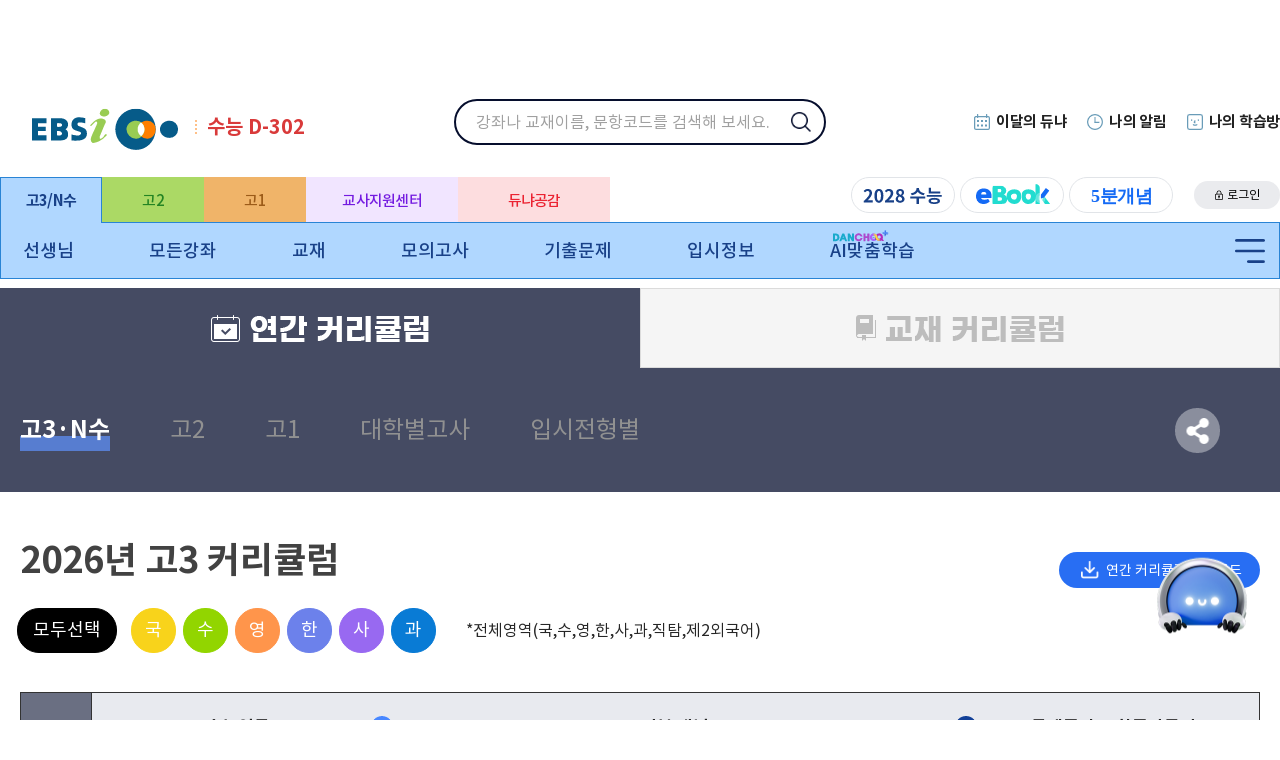

--- FILE ---
content_type: text/html;charset=UTF-8
request_url: https://www.ebsi.co.kr/ebs/lms/lmsm/retriveMyClmYear.ebs
body_size: 53904
content:
<!DOCTYPE html>
<html lang="ko" class="">
<head>
<meta charset="UTF-8">
<meta content="IE=edge,chrome=1" http-equiv="X-UA-Compatible">
<meta name="language" content="ko">
<meta name="format-detection" content="telephone=no">
<meta id="viewport" name="viewport" content="width=device-width, height=device-height, user-scalable=no, initial-scale=1, minimum-scale=1">
<meta http-equiv="X-UA-Compatible" content="IE=EmulateIE11"/>
<meta name="_sns_">
    <meta property="og:type" content="website">
    <meta property="og:url" content="https://www.ebsi.co.kr/ebs/lms/lmsm/retriveMyClmYear.ebs">
    <meta property="og:title" content="[EBSi] 연간 커리큘럼">  
    <meta property="og:image" content="https://image.ebsi.co.kr/ebsi/images/reNskin2018/common/logo_ebsi.png">
    <meta property="og:description" content="[EBSi] 연간 커리큘럼">
    <meta name="description" content="[EBSi] 연간 커리큘럼">
    <meta name="keywords" content="[EBSi] 연간 커리큘럼">
    <!-- 수정:2025-10-31 :
    https://www.ebsi.co.kr/ebs/lms/lmsm/retriveMyClmYear.ebs
    -->
<title>EBSi 국가대표 고교강의</title>
	<link rel="shortcut icon" href="https://image.ebsi.co.kr/ebsi/images/favi_ebsi.ico" type="image/x-ico">

<link type="text/css" rel="stylesheet" href="/ebs/public_hsp/css/common.css?v=20251124" />
<link type="text/css" rel="stylesheet" href="/ebs/public_hsp/css/layout.css?v=20251124" />

<link type="text/css" rel="stylesheet" href="/ebs/public_hsp/css/board.css?v=20251124" />
<link type="text/css" rel="stylesheet" href="/ebs/public_hsp/css/librarys.css?v=20251124" />

<script type="text/javascript" src="/ebs/public_hsp/js/jquery-3.5.1.min.js" ></script>
<script type="text/javascript" src="/ebs/public_hsp/js/jquery/jquery.validate.min.js" ></script>
<script type="text/javascript" src="/ebs/public_hsp/js/jquery/jquery-ui.min.js" ></script>
<script type="text/javascript" src="/ebs/public_hsp/js/jquery/jquery.form.min.js" ></script>
<script type="text/javascript" src="/ebs/public_hsp/js/jquery/jquery.blockUI.js" ></script>
<script type="text/javascript" src="/ebs/public_hsp/js/jquery.rwdImageMaps.min.js" ></script>

<script type="text/javascript" src="/ebs/public_hsp/js/ui_librarys.js?v=20251124" ></script>
<script type="text/javascript" src="/ebs/public_hsp/js/moment.min.js?v=20251124" ></script>

<script type="text/javascript" src="/ebs/public_hsp/js/ebs/commonUtil.js?v=20251124" ></script>
<script type="text/javascript" src="/ebs/public_hsp/js/ebs/epjs.js?v=20251124" ></script>
<script type="text/javascript" src="/ebs/public_hsp/js/ebs/devUtil.js?v=20251124" ></script>
	<script type="text/javascript" src="/ebs/public_hsp/js/ui_common.js?v=20251124" ></script>

<script type="text/javascript" src="/ebs/public_hsp/js/ebs/snsShare.js?v=20251124" ></script>
<script type="text/javascript" src="/ebs/public_hsp/js/ebs/analytics.js?v=20251124" ></script>

<script>
	var prmtList = 'hsp.app.big,hsp.app.fullService,hsp.app.main,hsp.common.evt-cnt,hsp.common.family-l,hsp.common.family-r,hsp.common.search,hsp.common.wing-l,hsp.common.wing-r,hsp.grtsBook.layerModal,hsp.grtsBook.layerNon,hsp.main1.big1,hsp.main1.big2,hsp.main1.book,hsp.main1.fio,hsp.main1.gnb,hsp.main1.hugi,hsp.main1.main,hsp.main1.mon-b,hsp.main1.mon-s,hsp.main1.std,hsp.main1.tch,hsp.main1.top,hsp.main2.big1,hsp.main2.big2,hsp.main2.book,hsp.main2.fio,hsp.main2.gnb,hsp.main2.hugi,hsp.main2.main,hsp.main2.mon-b,hsp.main2.mon-s,hsp.main2.std,hsp.main2.tch,hsp.main2.top,hsp.main3.big1,hsp.main3.big2,hsp.main3.book,hsp.main3.evt,hsp.main3.fio,hsp.main3.gnb,hsp.main3.hugi,hsp.main3.main,hsp.main3.mon-b,hsp.main3.mon-s,hsp.main3.std,hsp.main3.tch,hsp.main3.top,hsp.test.test,pc.FullService.pre-go1-bottom,pc.FullService.pre-go1-top,pc.FullService.pre-go2-bottom,pc.FullService.pre-go2-top,pc.FullService.pre-go3-bottom,pc.FullService.pre-go3-top,pc.book.main-top,pc.dunamain.center,pc.dunamain.comm,pc.dunamain.event,pc.dunamain.footer,pc.dunamain.ggum,pc.dunamain.play,pc.dunamain.search,pc.dunamain.search-u,pc.dunamain.sky,pc.dunamain.survey,pc.dunamain.top,pc.dunamain.wing,pc.dunamain.wing-l,pc.dunamain.wing-r,pc.ent21.briefing,pc.ent21.ent-strategy,pc.ent21.esy-rm,pc.ent21.main-bottom,pc.ent21.main-top,pc.ent21.news,pc.ent21.study-strategy,pc.ent21.univ-img,pc.ent21.univ-text,pc.main.lec,tch.main.bottom,tch.main.float,tch.main.popup,tch.main.promotion,tch.main.promotion-t,tch.main.schedule,tch.main.sky,tch.main.sky-t,tch.main.top'.split(','); //사용가능 프로모션 목록
	var currentServerType = 'R';
	
	/* 앱 분기 변수 선언 */
	var hostname = window.location.host;
	var serverIp = 'https://www.ebsi.co.kr/';
	
	
	var isANDROID = (navigator.userAgent.match('Android') != null);
	var isIPHONE = (navigator.userAgent.match('iPhone') != null || navigator.userAgent.match('iPod') != null);
	var isIPAD = (navigator.userAgent.match('iPad') != null);
	/** ui_common.js 에 아래 변수들 선언되어 있음
	isAppANDROID 	= (navigator.userAgent.match('EbsiVersion') != null),
	isAppIOS 	= (navigator.userAgent.match('EbsiAppVersion') != null),
	**/

	//웹:새창, 앱:페이지이동
	function locationWinOpen(value){
		if(isAppANDROID){
			location.href = value;
		}else if(isAppIOS){
			location.href = value;
		}else{
			window.open(value);
		}
	}

	//팝업용 : 도메인없을때 사용
	function interWinOpen(value){
		var url = serverIp + value;
	
		var jsonObject;
		var obj = new Object();
		obj = {"url": url};
		obj_s = JSON.stringify(obj);
	
		if(isAppANDROID){
			window.EBSiHybridInterface.interWinOpen(obj_s);
		}else if(isAppIOS){
			window.webkit.messageHandlers.interWinOpen.postMessage(obj_s);
		}else{
			window.open(value);
		}
	}

	//팝업용 : ?
	/*새로운 웹뷰 추가 생성 API (url 직접 호출)*/
	function interWinOpen2(url){
	
		if(url.indexOf("notice/allNews/allNewsView") >= 0){
			url = url + '&gbnCd=M';
		}
	
		var jsonObject;
		var obj = new Object();
		obj = {"url": url};
		obj_s = JSON.stringify(obj);
	
		if(isAppANDROID){
			window.EBSiHybridInterface.interWinOpen(obj_s);
		}else if(isAppIOS){
			window.webkit.messageHandlers.interWinOpen.postMessage(obj_s);
		}else{
			window.open(url);
		}
	}

	//팝업용 : 도메인 있을때 사용
	/*새로운 웹뷰 추가 생성 API*/
	function interWinOpen3(value){
		var url = value;
		
		var jsonObject;
		var obj = new Object();
		obj = {"url": url};
		obj_s = JSON.stringify(obj);
	
		if(isAppANDROID){
			window.EBSiHybridInterface.interWinOpen(obj_s);
		}else if(isAppIOS){
			window.webkit.messageHandlers.interWinOpen.postMessage(obj_s);
		}else{
			window.open(value);
		}
	}
	
	/*현재 웹뷰 닫기 기능  API*/
	function interWinClose(){
	
		if(isAppANDROID){
			window.EBSiHybridInterface.interWinClose('{}');
		}else if(isAppIOS){
			window.webkit.messageHandlers.interWinClose.postMessage('{}');
		}else{
			window.close();
			return;
		}
	}
	
	/*외부 브라우저 실행 API (개발)*/
	function outerWinOpen(value){
		var jsonObject;
		var obj = new Object();
	
		if('memberShipEntry' == value){
			//회원가입
			obj = {"url": "https://sso.ebs.co.kr/join/intro"};
		}else if('passWord' == value){
			//비밀번호 재발급
			obj = {"url": "https://sso.ebs.co.kr/user/reissue/password?returnUrl=https://www.ebsi.co.kr"};
		}else if('idFind' == value){
			//ID 찾기
			obj = {"url": "https://sso.ebs.co.kr/user/find/id"};
		}else if( value.indexOf("https://") >= 0 || value.indexOf("http://") >= 0 ){
			obj = {"url": value};
		}else{
			var url = serverIp + value;
			obj = {"url": url};
		}
	
		obj_s = JSON.stringify(obj);
	
		if(isAppANDROID){
			window.EBSiHybridInterface.outerWinOpen(obj_s);
		}else if(isAppIOS){
			window.webkit.messageHandlers.outerWinOpen.postMessage(obj_s);
		}else{
			//location.href = value;
			window.open(value);
		}
	
	}
	
	function outerWinOpen2(value){
	
		var jsonObject;
		var obj = new Object();
		obj = {"url": value};
		obj_s = JSON.stringify(obj);
	
		if(isAppANDROID){
			window.EBSiHybridInterface.outerWinOpen(obj_s);
		}else if(isAppIOS){
			window.webkit.messageHandlers.outerWinOpen.postMessage(obj_s);
		}else{
			//location.href = value;
			window.open(value);
		}
	}
	
	
	function outerWinOpen3(value){
	
		var asmtUrl = "";

		
			asmtUrl = 'https://www.ebsi.co.kr/';
		
		
		var jsonObject;
		var obj = new Object();
		
		var url = asmtUrl + value;
		obj = {"url": url};
	
		obj_s = JSON.stringify(obj);
	
		if(isAppANDROID){
			window.EBSiHybridInterface.outerWinOpen(obj_s);
		}else if(isAppIOS){
			window.webkit.messageHandlers.outerWinOpen.postMessage(obj_s);
		}else{
			//location.href = asmtUrl + value;
			window.open(url);
		}
	}
	
	/*부모 웹뷰에 javascript 실행 API*/
	function evalToParent(code){
	
		var jsonObject;
		var obj = new Object();
		obj = {"code": code };
	
		obj_s = JSON.stringify(obj);
	
		if(isAppANDROID){
			window.EBSiHybridInterface.evalToParent(obj_s);
		}else if(isAppIOS){
			window.webkit.messageHandlers.evalToParent.postMessage(obj_s);
		}else{
			var res = (new Function('return opener.'+code))();
			return res;
		}
	}
	
	/*3.18.	강의 플레이어 실행 API*/
	function openPlayer(code){
	
		var obj_s = JSON.stringify(code);
	
		if(isAppANDROID){
			window.EBSiHybridInterface.openPlayer(obj_s);
		}else if(isAppIOS){
			window.webkit.messageHandlers.openPlayer.postMessage(obj_s);
		}else{
	
		}
	}
	
	/*3.20.	동영상 플레이어 실행 API*/
	function openMoviePlayer(code){
	
		var obj_s = JSON.stringify(code);
		//alert("openMoviePlayer >> "+obj_s);
	
		if(isAppANDROID){
			window.EBSiHybridInterface.openMoviePlayer(obj_s);
		}else if(isAppIOS){
			window.webkit.messageHandlers.openMoviePlayer.postMessage(obj_s);
		}else{
			window.open(code.url);
		}
	}
	
	/*이전키  비활성화 API*/
	function setBackKeyEnable(code){
		var obj_s = JSON.stringify(code);
		//alert(obj_s);
		if(true===isAppANDROID){
			window.EBSiHybridInterface.setBackKeyEnable(obj_s);
		}else if(true===isAppIOS){
			//alert("true===isAppIOS");
			window.webkit.messageHandlers.setBackKeyEnable.postMessage(obj_s);
		}
	}
	/*이전키 비활성화시 호출 func */
	function ebsibackkeypressed(e){

		var tag = e.detail.tag;
		
		switch(tag) {
			case 'mnbOpen' : 
				mnbClose();
			break;
			case 'autoCompleteSearch' : 
				$('#autoCompleteSearch').removeClass('active');
				fnSetAppBackKeyClose();
			break;
			case 'ibchatBot' :
				closeChatbot();
		        fnSetAppBackKeyClose();
			break;
			default :
				modalClose(tag);
			break;
		}
	}
	
	/*하단 네비게이션 활성화 탭 변경 API*/
	function changeBottomTab(code){
		var obj_s = JSON.stringify(code);
	
		if(isAppANDROID){
			window.EBSiHybridInterface.changeBottomTab(obj_s);
		}else if(isAppIOS){
			window.webkit.messageHandlers.changeBottomTab.postMessage(obj_s);
		}else{
			window.open(code.url);
		}
	}
	
	/*하단 네비게이션 활성화 탭 변경 API*/
	function changeBottomTab2(type){
		
		if("MYPAGE" == type){
			var code = {"tab":"MY","popupUrl": serverIp + "/myPage/lecture/lectureList"};
			
			var obj_s = JSON.stringify(code);
	
			if(isAppANDROID){
				window.EBSiHybridInterface.changeBottomTab(obj_s);
			}else if(isAppIOS){
				window.webkit.messageHandlers.changeBottomTab.postMessage(obj_s);
			}else{
				window.open(code.url);
			}	
		}
	}
	
	/*모든 웹뷰에 customEvent 전달 API*/
	function changeBottomTab(code){
		var obj_s = JSON.stringify(code);
	
		if(isAppANDROID){
			window.EBSiHybridInterface.changeBottomTab(obj_s);
		}else if(isAppIOS){
			window.webkit.messageHandlers.changeBottomTab.postMessage(obj_s);
		}else{
			window.open(code.url);
		}
	}
	/*3.9.	키보드 닫힘 API*/
	function closeKeyboard(){
		if(isAppANDROID){
			window.EBSiHybridInterface.closeKeyboard('{}');
		}else if(isAppIOS){
			window.webkit.messageHandlers.closeKeyboard.postMessage('{}');
		}else{
		}
	}
	
	
	/*3.14.	10분 스피킹 음성 녹음 요청 API*/
	function voiceRecord(){
		if(isAppANDROID){
			window.EBSiHybridInterface.voiceRecord('{}');
		}else if(isAppIOS){
			window.webkit.messageHandlers.voiceRecord.postMessage('{}');
		}else{
		}
	}
	
	
	/*3.21.	다운로드 요청 API*/
	function download(code){
	
		var obj_s = JSON.stringify(code);
	
		if(isAppANDROID){
			window.EBSiHybridInterface.download(obj_s);
		}else if(isAppIOS){
			window.webkit.messageHandlers.download.postMessage(obj_s);
		}else{
			window.open(code.url);
		}
	}
	/*3.32.	파일 다운로드 요청 API*/
	function downloadFile(url){
	
		var jsonObject;
		var obj = new Object();
		obj = {"url": url};
		obj_s = JSON.stringify(obj);
	
		if(isAppANDROID){
			window.EBSiHybridInterface.downloadFile(obj_s);
		}else if(isAppIOS){
			window.webkit.messageHandlers.downloadFile.postMessage(obj_s);
		}else{
			window.open(url);
		}
	}
	/*3.28.	현재 웹뷰 리로드 API */
	function interWinRefresh(){
		if(isAppANDROID){
			window.EBSiHybridInterface.interWinRefresh('{}');
		}else if(isAppIOS){
			window.webkit.messageHandlers.interWinRefresh.postMessage('{}');
		}else{
			location.reload();
		}
	}
	
	/*3.12.	카메라 문제 검색 요청 API */
	function cameraCall(){
		if(isAppANDROID){
			window.EBSiHybridInterface.cameraCall('{}');
		}else if(isAppIOS){
			window.webkit.messageHandlers.cameraCall.postMessage('{}');
		}else{
		}
	}
	
	/*3.33.	시스템 알림 설정 이동 요청  API */
	function openSystemAlarm(){
		
		var jsonObject;
		var obj = new Object();
		obj = {"tag": "1"};
		obj_s = JSON.stringify(obj);
		
		if(isAppANDROID){
			window.EBSiHybridInterface.openSystemAlarm(obj_s);
		}else if(isAppIOS){
			window.webkit.messageHandlers.openSystemAlarm.postMessage(obj_s);
		}else{
			location.reload();
		}
	}
	function ebsithemechange(e) {
		interWinRefresh();
	}
	
	/* 로그인 완료 이벤트 and X ios O*/
	function ebsilogincomplete(e){
		interWinRefresh();
	}
	
	/* 5.12.수강 신청 변경 이벤트 */
	function ebsiapplysubjectchange(e){
		interWinRefresh();
	}

	/* 로그인 완료시 APP 으로 로그인 처리 전송*/
	function loginComplete(obj_s){
		//alert("loginComplete");
		if(isAppANDROID){
			window.EBSiHybridInterface.loginComplete(obj_s);
		}else if(isAppIOS){
			window.webkit.messageHandlers.loginComplete.postMessage(obj_s);
		}else{

		}
	}

	/* 로그아웃시 APP 으로 로그아웃 처리 전송 */
	function logoutHandle(){
		//alert("logoutHandle");
		if(isAppANDROID){
			window.EBSiHybridInterface.logoutComplete('{}');
		}else if(isAppIOS){
			window.webkit.messageHandlers.logoutComplete.postMessage('{}');
		}	
	}
	//HAP incHeader.jspf 의 스크립트 임시 end 20231215 PKH => 서비스 적용 전 js 파일로 빼낼 것
	
	//신규 HBAPP 스크립트 추가 start
	//app 에서 session 정보 조회 후 로그아웃 상태면 logoutComplete 처리 20240119 PKH  
	function getUserInfo(href='') {

		if(href.indexOf("ai.ebs.co.kr") > -1) {
			href = true===isAppANDROID ? "https://ai.ebs.co.kr/ebs/sso/landing.ebs?returnUrl="+encodeURIComponent(href) : href;
		} else if(href.indexOf("ai-plus.ebs.co.kr") > -1) {
			href = true===isAppANDROID ? "https://ai-plus.ebs.co.kr/ebs/sso/landing.ebs?returnUrl="+encodeURIComponent(href) : href;
		}
				
		$.ajax({
			type : 'GET',
			url :  "/ebs/newEbsiApp/restful/appServerLoginChk",
			dataType : 'json',
			data : "",
			async:false,
			contentType:false,
			success : function(data){
				
				if(devUtil.isEmpty(data.loginChk) && devUtil.isEmpty(data.srm)) {
					// !devUtil.isEmpty(href) -> 단추 페이지 오픈
					if(!devUtil.isEmpty(href)) {
						interWinOpen2(href);
					} else {
						alert("로그인이 필요한 서비스입니다.\n로그인 후 이용해 주세요.");
						if(true===isAppANDROID){
							window.EBSiHybridInterface.logoutComplete('{}');
						}else if(true===isAppIOS){
							window.webkit.messageHandlers.logoutComplete.postMessage('{}');
						}	
					}
				
				} else if(devUtil.isEmpty(data.loginChk) && false===devUtil.isEmpty(data.srm)) {
					if(!devUtil.isEmpty(href)) {
						appUrlSetCookie('appPopupUrl',href);
						window.localStorage.setItem('newLogin',true);
						//newLoginSetCookie();
					}
					location.reload();
				} else { //로그인으로 판단
					if(!devUtil.isEmpty(href)) {
						interWinOpen2(href);
					}
					//return true;
				}
			}
		});
	}
	
	function appFileDownload(url) {
		var jsonObject;
		var obj = new Object();
		obj = {"url": url};
		obj_s = JSON.stringify(obj);
		
		if(isAppANDROID){
			window.EBSiHybridInterface.downloadFile(obj_s);
		}else if(isAppIOS){
			window.webkit.messageHandlers.downloadFile.postMessage(obj_s);
		}else{
			location.href = url;
		}
	}
	
	function setMyNewCnt(cnt) {
		
		var jsonObject;
		var obj = new Object();
		obj = {"cnt": cnt};
		obj_s = JSON.stringify(obj);
		
		if(isAppANDROID){
			window.EBSiHybridInterface.setMyNewCnt(obj_s);
		}else if(isAppIOS){
			window.webkit.messageHandlers.setMyNewCnt.postMessage(obj_s);
		}else{
			
		}
	}
	
	/* 앱Player 엔딩배너 클릭시 hit수 누적 obj={bnrImgId : '', bnrTgtUrl : '', bnrOpnYn : 'Y/N', appOpnGbn : 'I/O'})*/
	function playerappbnrclicked(e){

		var obj = e.detail;
		//배너hit수 누적
		obj.empty1 = Math.random();
		obj.device = "APP";
		commonUtil.ajaxCall('/ebs/lms/player/playerBnrHitSaveAjax.ajax',obj, function(){},"","",false);

		if(obj.appOpnGbn == 'I'){
			changeBottomTab( {"tab":"MOVE","popupUrl": obj.bnrTgtUrl} );
        }else{
        	outerWinOpen2(obj.bnrTgtUrl);
        }
	}

	function appUrlSetCookie(cname,returnUrl) {
		//if((true===isAppANDROID || true===isAppIOS) && (returnUrl.indexOf('ai.ebs.co.kr') >-1 || returnUrl.indexOf('aibot.ebs.co.kr') >-1) ) {
		if(true===isAppANDROID || true===isAppIOS) { 
			//window.localStorage.setItem("appPopupUrl",returnUrl);
			//alert("appUrlSetCookie : "+cname+" : "+returnUrl);
			//const d = new Date();
			//d.setTime(d.getTime() + (60*60*1000));
			//let expires = "expires="+d.toUTCString();
			const domain = ".ebsi.co.kr";
			returnUrl = encodeURIComponent(returnUrl);
			//document.cookie = "appPopupUrl="+returnUrl+";"+expires+";path=/;"+"domain="+domain+";";
			//document.cookie = cname+"="+returnUrl+";"+expires+";path=/;"+"domain="+domain+";";
			document.cookie = cname+"="+returnUrl+";path=/;"+"domain="+domain+";";
		}
	}

	function newLoginSetCookie() {
		//if((true===isAppANDROID || true===isAppIOS) && (returnUrl.indexOf('ai.ebs.co.kr') >-1 || returnUrl.indexOf('aibot.ebs.co.kr') >-1) ) {
		if(true===isAppANDROID || true===isAppIOS) { 
			//window.localStorage.setItem("appPopupUrl",returnUrl);
			const d = new Date();
			d.setTime(d.getTime() + (60*60*1000));
			let expires = "expires="+d.toUTCString();
			const domain = ".ebsi.co.kr";
			//document.cookie = "appPopupUrl="+returnUrl+";"+expires+";path=/;"+"domain="+domain+";";
			document.cookie = "newLogin=true;"+expires+";path=/;"+"domain="+domain+";";
		}
	}

	function appDeleteCookie(cname) {
		document.cookie = cname+'=; expires=Thu, 01 Jan 1970 00:00:00 UTC; path=/; domain=.ebsi.co.kr;';
	}

	function unescapeHtml(str) {
		if (str == null) {
			return '';
		}

		str = unescape(str);
		
		return str
		.replace(/&amp;/g, '&')
		.replace(/&lt;/g, '<')
		.replace(/&gt;/g, '>')
		.replace(/&quot;/g, '"')
		.replace(/&#039;/g, "'")
		.replace(/&#39;/g, "'")
		.replace(/amp;/g, "");
	}
	
	</script>
</head>
<body>


<!-- skip nav -->
<div class="skip">
	<p><a href="#container" tabindex="1">본문 바로가기</a></p>
	<p><a href="#gnb" tabindex="1">주메뉴 바로가기</a></p>
</div>	
<!-- skip nav -->

<!-- wrap -->	
<div class="wrap">

	<script type="text/javascript">
	var mGrde = 'high3';
	var deviceAddInfo1 = 'web';
	var topNowYMDHM = Number('202601210052');
	////// R
	
	//alert('');
	
	function logoAppSet(){
		var showYN = "N";
		var description = "";

		try{
			
				description = "수능 D-302";
			
	
			var imgUrl = "";
			
			if('' != description || '' != imgUrl){
				showYN = "Y";
				imgUrl = imgUrl.replace(/&lt;/g, '<').replace(/&gt;/g, '>').replace(/&quot;/g, '"').replace(/&apos;/g, "'").replace(/&amp;/g, '&');		
			}
			var obj = new Object();
			obj = {"showYN": showYN,"description":description,"imgUrl":imgUrl};
			obj_s = JSON.stringify(obj);
			
			if(deviceAddInfo1 == 'and') {
				window.EBSiHybridInterface.setEventDay(obj_s);
			}else if(deviceAddInfo1 == 'ios') {
				window.webkit.messageHandlers.setEventDay.postMessage(obj_s);
			}
		}catch(e){console.log(e);}
	}

	if(deviceAddInfo1 != 'web') {
		logoAppSet();
	}
	
	var nowPageEvtYn = '';
	
	function replaceWindowOpen(scriptTxt) {
		return scriptTxt.replace(/window\.open\(/g, 'hybridWindowOpen(');
	}

	function replaceHybridWindowOpen() {
		var newScript = document.createElement('script');
		var addScript = false;

	    for (const key in window) {
	        if (typeof window[key] === 'function') {
	            if(window[key].toString().indexOf('window.open') > -1
					&& 'printFunctions' != key 
					&& 'replaceWindowOpen' != key 
				){
					if(window[key].toString().indexOf('hybridWindowOpen') == -1){
						try{
						newScript.appendChild(document.createTextNode(replaceWindowOpen(window[key].toString())));
						addScript = true;
						}catch(e){ console.log(key);console.log(e); }
					}
	            }
	        }
	    }
		
		if(addScript) document.body.appendChild(newScript);
	}

	function gnbSlickGoTo(){
		var gnbGoToArr = $('.gnb_wrap_new .active').parent().parent().find('.slick-slide > a');
		if(gnbGoToArr.length == 7){
			var viewWidth = $('.gnb_wrap_new').width();
			var oneWidth = $('.gnb_wrap_new > ul > div > div').width()/7;
			var onePadding = ( oneWidth - $(gnbGoToArr[0]).parent().width() ) / 2 ;
			var chkCnt = parseInt( viewWidth / oneWidth) ;
			if( viewWidth < ( (chkCnt * oneWidth) + (oneWidth - onePadding ) ) ){
			    chkCnt--;
			}
			for(var i=0;i<gnbGoToArr.length;i++){
			    if($(gnbGoToArr[i]).hasClass('active') == true){
			        var maxIndex = 6 - chkCnt;
			        if(maxIndex < i){
			    		$('.gnb_wrap_new > ul').slick('slickGoTo',maxIndex);
			        }else{
			    		$('.gnb_wrap_new > ul').slick('slickGoTo',i);
			        }
			    }    
			}
		}
	}

	$(document).ready(function(){
		
			mobMnuInit();
			pcMnuInit();
			gnbSlickGoTo();
			//window.addEventListener('message', closeChatbot);
	
			getPromotion('hsp.common.search','proTopSearchArea');

			
				getPromotion('hsp.common.wing-l','proWingLArea');
				getPromotion('hsp.common.wing-r','proWingRArea');
			
					getPromotion('hsp.main3.top','proTopArea');
				
				getPromotion('hsp.main3.gnb','proGnbBannerArea1');
			
		
		
    	goDevDeviceview();
	    $(window).on('resizeEnd', function () {
	    	goDevDeviceview();
	    });

		
	});
	
	/* 자동완성 S */
	function autoCompleteInit(){ //function 초기화
	}
	
	var autoSearchNum = 0;
	var autoCompletesValuesLink = '';
	
	//
	
	
	
	function autoCompleteValidate(str){

		autoSearchNum++;

		var autoSearchNumChk = autoSearchNum;
		
		jQuery.ajax({
			url: '/ebs/pot/pots/arkr.ajax',
			data : {'search':str, 'limit': 5, 'offset':0},
			dataType : "json",
			contentType: "application/x-www-form-urlencoded; charset=UTF-8", 
			type : 'POST',
			success : function(data) {
				$('.ac_keywords').show();
				
				var result = data.result;
				autoCompletesValues = [];
				autoCompletesValuesLink = [];
				for (var i=0 ; i < data.result.length ; i++) {
					/* console.log(result[i].WORD); */ 
					autoCompletesValues.push(result[i].WORD);
					autoCompletesValuesLink.push(result[i].QLINK_URL_NM);
					
				}

				var autoCompletesCurrent = [];
				for (var i = 0; i < autoCompletesValues.length; i++) {
					if (autoCompletesValues[i].indexOf(str) == 0 ){
						autoCompletesCurrent.push(autoCompletesValues[i]);
					}
				}

				var $acList = $('#autoCompleteSearchList');
				var customKeyword = [];
				var resultHtml = '';
				if (autoCompletesCurrent.length){
					for (var i = 0; i < autoCompletesCurrent.length; i++) {
						customKeyword[i] = autoCompletesCurrent[i].replace(str, '<em class="key">'+str+'</em>');
						resultHtml += '<li><button type="button" onclick="location.replace(\''+autoCompletesValuesLink[i]+'\')">';
						resultHtml += '<span>'+customKeyword[i]+'</span></button></li>';
					}
				} else {
					resultHtml = resultHtml + '<li class="nodata">결과없음</li>';
				}

				if(autoSearchNumChk >= autoSearchNum){
					$acList.html(resultHtml);
				}
				
			},
			error : function(e) {
				try{
					console.log('error : ' + e.result);
				}catch(e){}
			}
		});
	 
	}

	function autoCompleteValidate(){
		//추천검색어기능 지연발생으로 함수 초기화 		
		//console.log('추천검색어기능 지연발생으로 함수 초기화');
	}
	
	function searchAutoComplete(){
	
		autoCompleteValidate($('#topSearchTxt').val());
	
	}

	/* 자동완성 E */
	
	function subjectDetail(sbjtId){
		//window.open('/ebs/lms/lmsx/retrieveSbjtDtl.ebs?courseId='+sbjtId);
		location.href = '/ebs/lms/lmsx/retrieveSbjtDtl.ebs?courseId='+sbjtId;
	}
	

	//POST 파라미터 설정
	var postPrameter = '';

	//로그인 여부 체크 :  true:로그인상태, false:미로그인
	function isLogin(){
		var result = false;
		
		return result;
	}

	function mobLoginPageGo() {
		fnSetAppBackKeyClose();
		loginPageGo();
	}
	
	//로그인페이지로 이동
	function loginPageGo(){
		/*
		var searchParam = "&fsearch="+jQuery("#fsearch").val()+"&searchType1="+jQuery("#searchType1").val()+"&searchType2="+jQuery("#searchType2").val() + "&Start=" + jQuery("#Start").val() + "&MaxResults=" + jQuery("#MaxResults").val();
		location.replace('/ebs/pot/potl/login.ebs?destination=' + escape(location.href.replace('//', '').substring(location.href.replace('//', '').indexOf('/')))+"&alertYn=N" + searchParam);
		*/

		var destination = unescape(location.href.replace('//', '').substring(location.href.replace('//', '').indexOf('/')));
		
		//셋팅된 파라미터
		var queryString = unescape($('#QueryString').html());
		if(queryString.indexOf('?') == 0){
			queryString = queryString.substr(1);
		}
		if('' != queryString && undefined != queryString && 'undefined' != queryString){
			postPrameter = queryString;
		}

		postPrameter = escape(postPrameter);
		
		if(destination.indexOf('?') > 0	&& '' != postPrameter) postPrameter = '&' + postPrameter;
		if(destination.indexOf('?') == -1	&& '' != postPrameter) postPrameter = '?' + postPrameter;
		
		var loginPageUrl = '/ebs/pot/potl/login.ebs';


		if('N' == 'Y'){
			loginPageUrl = '/ebs/pot/potl/loginTemp.ebs';
		}
		
		location.href = loginPageUrl + '?destination=' + escape(destination) + postPrameter + "&alertYn=N";
		
	}
	
	//모바일 메뉴생성
	function mobMnuInit(){
		
		//1뎁스선택
		var mnuCd1 = '';
		
		//console.log("현재메뉴 1뎁스코드 : " + mnuCd1);

		if($('#mobMnuArea1_').length == 1){
			
			$('#mobMnuArea1_').parent().parent().addClass('on');
			
		}else{
			//디폴트메뉴선택(선생님)
			$('#mobMnuArea1_16').parent().parent().addClass('on');
		}
		
		
							    $('#mobMnuArea1_16').append('<li menu-cd="mobMnuArea2_47"><a href="javascript:popupTeacherAllList()">고3·N수 선생님</a><ul id="mobMnuArea2_47" style="display:none"></ul></li>')
								
								$('#mobMnuArea1_16').append('<li menu-cd="mobMnuArea2_30"><a href="/ebs/pot/potn/retrieveTchrSubMain.ebs?tabIdx=0">국어</a><ul id="mobMnuArea2_30" style="display:none"></ul></li>')
							
								$('#mobMnuArea1_16').append('<li menu-cd="mobMnuArea2_50"><a href="/ebs/pot/potn/retrieveTchrSubMain.ebs?tabIdx=1">수학</a><ul id="mobMnuArea2_50" style="display:none"></ul></li>')
							
								$('#mobMnuArea1_16').append('<li menu-cd="mobMnuArea2_57"><a href="/ebs/pot/potn/retrieveTchrSubMain.ebs?tabIdx=2">영어</a><ul id="mobMnuArea2_57" style="display:none"></ul></li>')
							
								$('#mobMnuArea1_16').append('<li menu-cd="mobMnuArea2_72"><a href="/ebs/pot/potn/retrieveTchrSubMain.ebs?tabIdx=3">한국사</a><ul id="mobMnuArea2_72" style="display:none"></ul></li>')
							
								$('#mobMnuArea1_16').append('<li menu-cd="mobMnuArea2_46"><a href="/ebs/pot/potn/retrieveTchrSubMain.ebs?tabIdx=4">사회</a><ul id="mobMnuArea2_46" style="display:none"></ul></li>')
							
								$('#mobMnuArea1_16').append('<li menu-cd="mobMnuArea2_25"><a href="/ebs/pot/potn/retrieveTchrSubMain.ebs?tabIdx=5">과학</a><ul id="mobMnuArea2_25" style="display:none"></ul></li>')
							
								$('#mobMnuArea1_16').append('<li menu-cd="mobMnuArea2_66"><a href="/ebs/pot/potn/retrieveTchrSubMain.ebs?tabIdx=6">직업</a><ul id="mobMnuArea2_66" style="display:none"></ul></li>')
							
								$('#mobMnuArea1_16').append('<li menu-cd="mobMnuArea2_65"><a href="/ebs/pot/potn/retrieveTchrSubMain.ebs?tabIdx=7">제2외국어</a><ul id="mobMnuArea2_65" style="display:none"></ul></li>')
							
								$('#mobMnuArea1_16').append('<li menu-cd="mobMnuArea2_283"><a href="/ebs/pot/potn/retrieveTchrSubMain.ebs?tabIdx=9">일반/진로/교양</a><ul id="mobMnuArea2_283" style="display:none"></ul></li>')
							
								$('#mobMnuArea1_16').append('<li menu-cd="mobMnuArea2_38"><a href="/ebs/pot/potn/retrieveTchrSubMain.ebs?tabIdx=8">대학별고사</a><ul id="mobMnuArea2_38" style="display:none"></ul></li>')
							
								$('#mobMnuArea1_180').append('<li menu-cd="mobMnuArea2_221"><a href="/ebs/pot/potg/SeriesInfoPsList.ebs">전체 시리즈</a><ul id="mobMnuArea2_221" style="display:none"></ul></li>')
							
								$('#mobMnuArea1_180').append('<li menu-cd="mobMnuArea2_224"><a href="https://www.ebsi.co.kr/ebs/pot/potg/retrieveSeriesSubjectList.ebs?seriesGrpId=PKG_0109&amp;amp;seriesId=PRO_1947">시기별 추천 시리즈</a><ul id="mobMnuArea2_224" style="display:none"></ul></li>')
							
						$('#mobMnuArea2_224').append('<li menu-cd="mobMnuArea3_632"><a href="https://www.ebsi.co.kr/ebs/pot/potg/retrieveSeriesSubjectList.ebs?seriesGrpId=PKG_0109&amp;amp;seriesId=PRO_1947">2027 수능개념</a></li>')
					
						$('#mobMnuArea2_224').append('<li menu-cd="mobMnuArea3_678"><a href="https://www.ebsi.co.kr/ebs/pot/potg/retrieveSeriesSubjectList.ebs?seriesGrpId=PKG_0086&amp;amp;seriesId=PRO_1959">2027 수능 기출의 미래</a></li>')
					
						$('#mobMnuArea2_224').append('<li menu-cd="mobMnuArea3_704"><a href="https://www.ebsi.co.kr/ebs/lms/lmsx/retrieveSbjtDtl.ebs?courseId=S20250000785#intro">윤혜정의 나비효과</a></li>')
					
						$('#mobMnuArea2_224').append('<li menu-cd="mobMnuArea3_609"><a href="https://www.ebsi.co.kr/ebs/pot/potg/retrieveSeriesSubjectList.ebs?seriesGrpId=PKG_0368&amp;amp;seriesId=PRO_1871">하루 6개 1등급 영어독해</a></li>')
					
								$('#mobMnuArea1_180').append('<li menu-cd="mobMnuArea2_514"><a href="https://www.ebsi.co.kr/ebs/pot/potg/retrieveSeriesSubjectList.ebs?seriesGrpId=PKG_0277&amp;amp;seriesId=PRO_1615">인기★강사 커리큘럼</a><ul id="mobMnuArea2_514" style="display:none"></ul></li>')
							
						$('#mobMnuArea2_514').append('<li menu-cd="mobMnuArea3_668"><a href="https://www.ebsi.co.kr/ebs/pot/potg/retrieveSeriesSubjectList.ebs?seriesGrpId=PKG_0277&amp;amp;seriesId=PRO_1615">(국어) 윤혜정의 나비효과</a></li>')
					
						$('#mobMnuArea2_514').append('<li menu-cd="mobMnuArea3_665"><a href="https://www.ebsi.co.kr/ebs/pot/potg/retrieveSeriesSubjectList.ebs?seriesGrpId=PKG_0317&amp;amp;seriesId=PRO_1702">(수학) 정승제의 숨겨진 진심</a></li>')
					
						$('#mobMnuArea2_514').append('<li menu-cd="mobMnuArea3_675"><a href="https://www.ebsi.co.kr/ebs/pot/potg/retrieveSeriesSubjectList.ebs?seriesGrpId=PKG_0328&amp;amp;seriesId=PRO_1750">(영어) 부동의 NO.1 주혜연</a></li>')
					
						$('#mobMnuArea2_514').append('<li menu-cd="mobMnuArea3_659"><a href="https://www.ebsi.co.kr/ebs/pot/potg/retrieveSeriesSubjectList.ebs?seriesGrpId=PKG_0339&amp;amp;seriesId=PRO_1785">(수학) 유빈쌤의 말랑 수학</a></li>')
					
						$('#mobMnuArea2_514').append('<li menu-cd="mobMnuArea3_662"><a href="https://www.ebsi.co.kr/ebs/pot/potg/retrieveSeriesSubjectList.ebs?seriesGrpId=PKG_0342&amp;amp;seriesId=PRO_1794">(사회) 박봄이 오나 봄</a></li>')
					
								$('#mobMnuArea1_180').append('<li menu-cd="mobMnuArea2_694"><a href="https://www.ebsi.co.kr/ebs/pot/potg/retrieveSeriesSubjectList.ebs?seriesGrpId=PKG_0331&amp;amp;seriesId=PRO_1788">영역별 추천 커리큘럼</a><ul id="mobMnuArea2_694" style="display:none"></ul></li>')
							
						$('#mobMnuArea2_694').append('<li menu-cd="mobMnuArea3_695"><a href="https://www.ebsi.co.kr/ebs/pot/potg/retrieveSeriesSubjectList.ebs?seriesGrpId=PKG_0331&amp;amp;seriesId=PRO_1788">(국어) 1등급으로 가는 길</a></li>')
					
						$('#mobMnuArea2_694').append('<li menu-cd="mobMnuArea3_696"><a href="https://www.ebsi.co.kr/ebs/pot/potg/retrieveSeriesSubjectList.ebs?seriesGrpId=PKG_0331&amp;amp;seriesId=PRO_1774">(수학) 위대한 수학</a></li>')
					
						$('#mobMnuArea2_694').append('<li menu-cd="mobMnuArea3_697"><a href="https://www.ebsi.co.kr/ebs/pot/potg/retrieveSeriesSubjectList.ebs?seriesGrpId=PKG_0331&amp;amp;seriesId=PRO_1804">(영어) ETA</a></li>')
					
						$('#mobMnuArea2_694').append('<li menu-cd="mobMnuArea3_698"><a href="https://www.ebsi.co.kr/ebs/pot/potg/retrieveSeriesSubjectList.ebs?seriesGrpId=PKG_0331&amp;amp;seriesId=PRO_1754">(한국사/사회탐구) EBS면 충분해</a></li>')
					
						$('#mobMnuArea2_694').append('<li menu-cd="mobMnuArea3_699"><a href="https://www.ebsi.co.kr/ebs/pot/potg/retrieveSeriesSubjectList.ebs?seriesGrpId=PKG_0331&amp;amp;seriesId=PRO_1766">(과학탐구) EBS와 STEP BY STEP</a></li>')
					
								$('#mobMnuArea1_180').append('<li menu-cd="mobMnuArea2_225"><a href="/ebs/pot/potn/retrieveSbjtListByArea.ebs?categoryCode=A100">영역별 강좌</a><ul id="mobMnuArea2_225" style="display:none"></ul></li>')
							
						$('#mobMnuArea2_225').append('<li menu-cd="mobMnuArea3_271"><a href="/ebs/pot/potn/retrieveSbjtListByArea.ebs?categoryCode=A100&amp;cookieGradeVal=high3">국어</a></li>')
					
						$('#mobMnuArea2_225').append('<li menu-cd="mobMnuArea3_272"><a href="/ebs/pot/potn/retrieveSbjtListByArea.ebs?categoryCode=A300&amp;cookieGradeVal=high3">수학</a></li>')
					
						$('#mobMnuArea2_225').append('<li menu-cd="mobMnuArea3_273"><a href="/ebs/pot/potn/retrieveSbjtListByArea.ebs?categoryCode=A200&amp;cookieGradeVal=high3">영어</a></li>')
					
						$('#mobMnuArea2_225').append('<li menu-cd="mobMnuArea3_274"><a href="/ebs/pot/potn/retrieveSbjtListByArea.ebs?categoryCode=A800&amp;cookieGradeVal=high3">한국사</a></li>')
					
						$('#mobMnuArea2_225').append('<li menu-cd="mobMnuArea3_275"><a href="/ebs/pot/potn/retrieveSbjtListByArea.ebs?categoryCode=A500&amp;cookieGradeVal=high3">사회</a></li>')
					
						$('#mobMnuArea2_225').append('<li menu-cd="mobMnuArea3_276"><a href="/ebs/pot/potn/retrieveSbjtListByArea.ebs?categoryCode=A400&amp;cookieGradeVal=high3">과학</a></li>')
					
						$('#mobMnuArea2_225').append('<li menu-cd="mobMnuArea3_277"><a href="/ebs/pot/potn/retrieveSbjtListByArea.ebs?categoryCode=A600&amp;cookieGradeVal=high3">직업</a></li>')
					
						$('#mobMnuArea2_225').append('<li menu-cd="mobMnuArea3_278"><a href="/ebs/pot/potn/retrieveSbjtListByArea.ebs?categoryCode=A700&amp;cookieGradeVal=high3">제2외국어</a></li>')
					
						$('#mobMnuArea2_225').append('<li menu-cd="mobMnuArea3_309"><a href="/ebs/pot/potn/retrieveSbjtListByArea.ebs?categoryCode=A900&amp;cookieGradeVal=high3">일반/진로/교양</a></li>')
					
								$('#mobMnuArea1_180').append('<li menu-cd="mobMnuArea2_226"><a href="/ebs/pot/potg/retrieveSeriesSubjectList.ebs?seriesGrpId=PKG_0184">대학별고사</a><ul id="mobMnuArea2_226" style="display:none"></ul></li>')
							
						$('#mobMnuArea2_226').append('<li menu-cd="mobMnuArea3_701"><a href="https://www.ebsi.co.kr/ebs/pot/potg/retrieveSeriesSubjectList.ebs?seriesGrpId=PKG_0356&amp;amp;seriesId=PRO_1899">EBS 입시정보</a></li>')
					
						$('#mobMnuArea2_226').append('<li menu-cd="mobMnuArea3_240"><a href="https://www.ebsi.co.kr/ebs/pot/potg/retrieveSeriesSubjectList.ebs?seriesGrpId=PKG_0184&amp;amp;seriesId=PRO_1697">입시컨설팅 솔루션</a></li>')
					
						$('#mobMnuArea2_226').append('<li menu-cd="mobMnuArea3_242"><a href="https://www.ebsi.co.kr/ebs/pot/potg/retrieveSeriesSubjectList.ebs?seriesGrpId=PKG_0104&amp;amp;seriesId=PRO_1920">면접</a></li>')
					
						$('#mobMnuArea2_226').append('<li menu-cd="mobMnuArea3_243"><a href="https://www.ebsi.co.kr/ebs/pot/potg/retrieveSeriesSubjectList.ebs?seriesGrpId=PKG_0289&amp;amp;seriesId=PRO_1908">논술</a></li>')
					
						$('#mobMnuArea2_226').append('<li menu-cd="mobMnuArea3_245"><a href="https://www.ebsi.co.kr/ebs/pot/potg/retrieveSeriesSubjectList.ebs?seriesGrpId=PKG_0071&amp;amp;seriesId=PRO_1905">경찰대/사관학교</a></li>')
					
								$('#mobMnuArea1_180').append('<li menu-cd="mobMnuArea2_227"><a href="https://www.ebsi.co.kr/ebs/pot/potg/retrieveSeriesSubjectList.ebs?seriesGrpId=PKG_0376&amp;amp;seriesId=PRO_1939">학/모평 해설강의</a><ul id="mobMnuArea2_227" style="display:none"></ul></li>')
							
								$('#mobMnuArea1_180').append('<li menu-cd="mobMnuArea2_222"><a href="https://www.ebsi.co.kr/ebs/pot/potg/retrieveSeriesSubjectList.ebs?seriesGrpId=PKG_0146&amp;amp;seriesId=PRO_1529">수준별 맞춤형 시리즈</a><ul id="mobMnuArea2_222" style="display:none"></ul></li>')
							
								$('#mobMnuArea1_12').append('<li menu-cd="mobMnuArea2_63"><a href="/ebs/pot/potg/BookSeriesInfoList.ebs">전체 시리즈</a><ul id="mobMnuArea2_63" style="display:none"></ul></li>')
							
								$('#mobMnuArea1_12').append('<li menu-cd="mobMnuArea2_48"><a href="/ebs/pot/potg/bookSeriesDetailList.ebs?seriesId=PRO_0365">수능 연계교재 </a><ul id="mobMnuArea2_48" style="display:none"></ul></li>')
							
						$('#mobMnuArea2_48').append('<li menu-cd="mobMnuArea3_80"><a href="/ebs/pot/potg/bookSeriesDetailList.ebs?seriesId=PRO_0365">수능특강</a></li>')
					
						$('#mobMnuArea2_48').append('<li menu-cd="mobMnuArea3_79"><a href="/ebs/pot/potg/bookSeriesDetailList.ebs?seriesId=PRO_0346">수능완성</a></li>')
					
								$('#mobMnuArea1_12').append('<li menu-cd="mobMnuArea2_31"><a href="/ebs/pot/potg/retrieveSeriesBookList.ebs?seriesId=PRO_0244">기본서/내신특화</a><ul id="mobMnuArea2_31" style="display:none"></ul></li>')
							
								$('#mobMnuArea1_12').append('<li menu-cd="mobMnuArea2_49"><a href="/ebs/pot/potg/retrieveSeriesBookList.ebs?seriesId=PRO_0246">수능대비/연계보완</a><ul id="mobMnuArea2_49" style="display:none"></ul></li>')
							
								$('#mobMnuArea1_12').append('<li menu-cd="mobMnuArea2_41"><a href="/ebs/pot/potg/retrieveSeriesBookList.ebs?seriesId=PRO_0245">기출/모의고사</a><ul id="mobMnuArea2_41" style="display:none"></ul></li>')
							
								$('#mobMnuArea1_12').append('<li menu-cd="mobMnuArea2_28"><a href="/ebs/pot/potg/bkAnsList.ebs">교재 자료실</a><ul id="mobMnuArea2_28" style="display:none"></ul></li>')
							
						$('#mobMnuArea2_28').append('<li menu-cd="mobMnuArea3_75"><a href="/ebs/pot/potg/bkAnsList.ebs">교재 정답지</a></li>')
					
						$('#mobMnuArea2_28').append('<li menu-cd="mobMnuArea3_76"><a href="/ebs/pot/potg/bkErrChrgMngList.ebs">교재 정오표</a></li>')
					
						$('#mobMnuArea2_28').append('<li menu-cd="mobMnuArea3_83"><a href="/ebs/pot/potg/retrieveMp3DownList.ebs">영어 MP3 다운로드</a></li>')
					
						$('#mobMnuArea2_28').append('<li menu-cd="mobMnuArea3_650"><a href="/ebs/pot/potg/txbkAdtlDatList.ebs">부가 자료실</a></li>')
					
								$('#mobMnuArea1_12').append('<li menu-cd="mobMnuArea2_29"><a href="/ebs/pot/potg/retrieveNotcRmBkRecList.ebs?bbsId=BK_REC_02">교재 정정 신청</a><ul id="mobMnuArea2_29" style="display:none"></ul></li>')
							
								$('#mobMnuArea1_12').append('<li menu-cd="mobMnuArea2_42"><a href="javascript:fncGrstPageGo()">무상 교재 신청</a><ul id="mobMnuArea2_42" style="display:none"></ul></li>')
							
								$('#mobMnuArea1_12').append('<li menu-cd="mobMnuArea2_27"><a href="/ebs/pot/potg/retrieveCourseBookDetailList.ebs">교재 검색</a><ul id="mobMnuArea2_27" style="display:none"></ul></li>')
							
								$('#mobMnuArea1_12').append('<li menu-cd="mobMnuArea2_644"><a href="https://book.ebs.co.kr/roadmap/high">EBS교재로드맵</a><ul id="mobMnuArea2_644" style="display:none"></ul></li>')
							
								$('#mobMnuArea1_15').append('<li menu-cd="mobMnuArea2_33"><a href="/ebs/xip/xipa/retrieveMyScrAnly.ebs?year=2023&amp;amp;targetCd=D300">나의 성적 분석</a><ul id="mobMnuArea2_33" style="display:none"></ul></li>')
							
								$('#mobMnuArea1_15').append('<li menu-cd="mobMnuArea2_40"><a href="/ebs/xip/xipa/retrieveWrongAnswerNote.ebs?targetCd=D300">모의고사 오답노트</a><ul id="mobMnuArea2_40" style="display:none"></ul></li>')
							
								$('#mobMnuArea1_15').append('<li menu-cd="mobMnuArea2_45"><a href="/ebs/xip/xipa/retrieveSCVPreparation.ebs?irecord=202511133&amp;amp;targetCd=D300">사전준비</a><ul id="mobMnuArea2_45" style="display:none"></ul></li>')
							
								$('#mobMnuArea1_15').append('<li menu-cd="mobMnuArea2_69"><a href="/ebs/xip/xipa/retrieveSCVMainInfo.ebs?irecord=202511133&amp;amp;targetCd=D300	">풀서비스</a><ul id="mobMnuArea2_69" style="display:none"></ul></li>')
							
								$('#mobMnuArea1_15').append('<li menu-cd="mobMnuArea2_55"><a href="/ebs/xip/xipa/retrievePastGrdCutWrongAnswerRate.ebs?tab=1">역대 등급컷/오답률</a><ul id="mobMnuArea2_55" style="display:none"></ul></li>')
							
								$('#mobMnuArea1_15').append('<li menu-cd="mobMnuArea2_56"><a href="/ebs/ent/enta/retrieveEntAnlyStrgDataLst.ebs">연계내역분석</a><ul id="mobMnuArea2_56" style="display:none"></ul></li>')
							
								$('#mobMnuArea1_15').append('<li menu-cd="mobMnuArea2_54"><a href="/ebs/xip/xipa/retrieveExmSchedRng.ebs?targetCd=D300">2026 시험일정</a><ul id="mobMnuArea2_54" style="display:none"></ul></li>')
							
								$('#mobMnuArea1_15').append('<li menu-cd="mobMnuArea2_649"><a href="https://www.ebsi.co.kr/ebs/pot/potg/EnglishListening03.ebs?targetCd=PM01&amp;amp;seriesGrpNo=1">영어듣기능력평가</a><ul id="mobMnuArea2_649" style="display:none"></ul></li>')
							
								$('#mobMnuArea1_17').append('<li menu-cd="mobMnuArea2_651"><a href="/ebs/ent/enta/retrieveIpsiCurriInfo.ebs">입시 전형별 커리큘럼</a><ul id="mobMnuArea2_651" style="display:none"></ul></li>')
							
								$('#mobMnuArea1_17').append('<li menu-cd="mobMnuArea2_712"><a href="/ebs/ent/entNg/retrieveEntNgUnivList.ebs">맞춤대학 지원가이드</a><ul id="mobMnuArea2_712" style="display:none"></ul></li>')
							
						$('#mobMnuArea2_712').append('<li menu-cd="mobMnuArea3_714"><a href="/ebs/ent/entNgf/retrieveEntNgfUnivList.ebs">정시</a></li>')
					
						$('#mobMnuArea2_712').append('<li menu-cd="mobMnuArea3_713"><a href="/ebs/ent/entNg/retrieveEntNgUnivList.ebs">수시</a></li>')
					
								$('#mobMnuArea1_17').append('<li menu-cd="mobMnuArea2_35"><a href="/ebs/ent/enta/retrieveEntNewsEduList.ebs">뉴스/공식발표자료</a><ul id="mobMnuArea2_35" style="display:none"></ul></li>')
							
								$('#mobMnuArea1_17').append('<li menu-cd="mobMnuArea2_60"><a href="/ebs/ent/enta/retrieveEntStudyStrategyList.ebs">입시 매거진</a><ul id="mobMnuArea2_60" style="display:none"></ul></li>')
							
						$('#mobMnuArea2_60').append('<li menu-cd="mobMnuArea3_90"><a href="/ebs/ent/enta/retrieveEntStudyStrategyList.ebs">학습전략칼럼</a></li>')
					
						$('#mobMnuArea2_60').append('<li menu-cd="mobMnuArea3_73"><a href="/ebs/pot/potg/retrieveSeriesSubjectList.ebs?seriesGrpId=PKG_0184">EBS 입시컨설팅솔루션</a></li>')
					
								$('#mobMnuArea1_17').append('<li menu-cd="mobMnuArea2_36"><a href="/ebs/ent/enta/retrieveEntAdviceList.ebs">1:1 대입상담실</a><ul id="mobMnuArea2_36" style="display:none"></ul></li>')
							
								$('#mobMnuArea1_17').append('<li menu-cd="mobMnuArea2_61"><a href="/ebs/ent/enta/retrieveIpsiBriefingList.ebs">학습전략설명회</a><ul id="mobMnuArea2_61" style="display:none"></ul></li>')
							
								$('#mobMnuArea1_17').append('<li menu-cd="mobMnuArea2_18"><a href="/ebs/pot/potg/retrievewEsyRmList.ebs?bbsType=DJJK">1:1 논술첨삭</a><ul id="mobMnuArea2_18" style="display:none"></ul></li>')
							
								$('#mobMnuArea1_17').append('<li menu-cd="mobMnuArea2_626"><a href="https://www.ebsi.co.kr/ebs/ent/enta/retrieveFutureEduNews.ebs">미래교육뉴스</a><ul id="mobMnuArea2_626" style="display:none"></ul></li>')
							
								$('#mobMnuArea1_17').append('<li menu-cd="mobMnuArea2_71"><a href="/ebs/xip/learnStyle/learnStyleHome.ebs">학습유형검사</a><ul id="mobMnuArea2_71" style="display:none"></ul></li>')
							
								$('#mobMnuArea1_17').append('<li menu-cd="mobMnuArea2_67"><a href="/ebs/xip/career/careerHome.ebs">진로탐색검사</a><ul id="mobMnuArea2_67" style="display:none"></ul></li>')
							
								$('#mobMnuArea1_17').append('<li menu-cd="mobMnuArea2_37"><a href="/ebs/ent/entaNg/retrieveEntNgUnivIpsiInfoList.ebs">대학별 입시정보</a><ul id="mobMnuArea2_37" style="display:none"></ul></li>')
							
								$('#mobMnuArea1_13').append('<li menu-cd="mobMnuArea2_32"><a href="https://ai-plus.ebs.co.kr/ebs/ai/xipa/MyPaper.ebs">나의 기출문제</a><ul id="mobMnuArea2_32" style="display:none"></ul></li>')
							
								$('#mobMnuArea1_13').append('<li menu-cd="mobMnuArea2_22"><a href="/ebs/xip/xipc/previousPaperList.ebs?targetCd=D100">고1</a><ul id="mobMnuArea2_22" style="display:none"></ul></li>')
							
								$('#mobMnuArea1_13').append('<li menu-cd="mobMnuArea2_23"><a href="/ebs/xip/xipc/previousPaperList.ebs?targetCd=D200">고2</a><ul id="mobMnuArea2_23" style="display:none"></ul></li>')
							
								$('#mobMnuArea1_13').append('<li menu-cd="mobMnuArea2_24"><a href="/ebs/xip/xipc/previousPaperList.ebs?targetCd=D300">고3·N수</a><ul id="mobMnuArea2_24" style="display:none"></ul></li>')
							
								$('#mobMnuArea1_92').append('<li menu-cd="mobMnuArea2_93"><a href="https://ai-plus.ebs.co.kr/onestop/high/high_sub.ebs">AI 코스웨어</a><ul id="mobMnuArea2_93" style="display:none"></ul></li>')
							
								$('#mobMnuArea1_92').append('<li menu-cd="mobMnuArea2_94"><a href="https://ai-plus.ebs.co.kr/ebs/ai/aib/ItemMain.ebs">AI 문제추천</a><ul id="mobMnuArea2_94" style="display:none"></ul></li>')
							
								$('#mobMnuArea1_92').append('<li menu-cd="mobMnuArea2_95"><a href="https://ai-plus.ebs.co.kr/ebs/ai/xipa/ItemSearchMain.ebs">시험지 만들기</a><ul id="mobMnuArea2_95" style="display:none"></ul></li>')
							
								$('#mobMnuArea1_92').append('<li menu-cd="mobMnuArea2_96"><a href="https://ai-plus.ebs.co.kr/ebs/ai/xipa/paperLeague.ebs">시험지 리그</a><ul id="mobMnuArea2_96" style="display:none"></ul></li>')
							
								$('#mobMnuArea1_92').append('<li menu-cd="mobMnuArea2_281"><a href="https://ai-plus.ebs.co.kr/classical/high/main.ebs">단추 고전문학</a><ul id="mobMnuArea2_281" style="display:none"></ul></li>')
							
								$('#mobMnuArea1_92').append('<li menu-cd="mobMnuArea2_282"><a href="https://ai-plus.ebs.co.kr/single/highVoca/main.ebs">단추 VOCA</a><ul id="mobMnuArea2_282" style="display:none"></ul></li>')
							
								$('#mobMnuArea1_92').append('<li menu-cd="mobMnuArea2_645"><a href="https://ai-plus.ebs.co.kr/ebs/ai/mathMap/mathMapMain.ebs">수학 MAP</a><ul id="mobMnuArea2_645" style="display:none"></ul></li>')
							
								$('#mobMnuArea1_92').append('<li menu-cd="mobMnuArea2_646"><a href="https://ai-plus.ebs.co.kr/onestop/high/current/dashboard.ebs">학습분석</a><ul id="mobMnuArea2_646" style="display:none"></ul></li>')
							
								$('#mobMnuArea1_97').append('<li menu-cd="mobMnuArea2_102"><a href="/ebs/pot/poth/retrieveNotcRmTotList.ebs">알림방</a><ul id="mobMnuArea2_102" style="display:none"></ul></li>')
							
								$('#mobMnuArea1_97').append('<li menu-cd="mobMnuArea2_103"><a href="/ebs/pot/poth/RetrieveHelpBgnGud.ebs">사이트 이용안내</a><ul id="mobMnuArea2_103" style="display:none"></ul></li>')
							
								$('#mobMnuArea1_97').append('<li menu-cd="mobMnuArea2_104"><a href="/ebs/pot/poth/RetrieveHelpCstmFaq.ebs">FAQ</a><ul id="mobMnuArea2_104" style="display:none"></ul></li>')
							
								$('#mobMnuArea1_97').append('<li menu-cd="mobMnuArea2_105"><a href="/ebs/pot/poth/RetrieveHelpCstmUs.ebs">이용문의</a><ul id="mobMnuArea2_105" style="display:none"></ul></li>')
							
								$('#mobMnuArea1_97').append('<li menu-cd="mobMnuArea2_99"><a href="/ebs/pot/poth/retrieveIntroduceEBSi.ebs">EBSi 소개</a><ul id="mobMnuArea2_99" style="display:none"></ul></li>')
							
								$('#mobMnuArea1_97').append('<li menu-cd="mobMnuArea2_100"><a href="/ebs/pot/poth/RetrieveHelpPrgDownldDtl.ebs">프로그램 다운로드</a><ul id="mobMnuArea2_100" style="display:none"></ul></li>')
							
								$('#mobMnuArea1_97').append('<li menu-cd="mobMnuArea2_101"><a href="http://www.ebs.co.kr/schedule?channelCd=PLUS1&amp;onor=PLUS1">방송편성표</a><ul id="mobMnuArea2_101" style="display:none"></ul></li>')
							
								$('#mobMnuArea1_106').append('<li menu-cd="mobMnuArea2_108"><a href="/ebs/lms/lmsm/retriveMyAttendList.ebs">나의 강좌</a><ul id="mobMnuArea2_108" style="display:none"></ul></li>')
							
						$('#mobMnuArea2_108').append('<li menu-cd="mobMnuArea3_112"><a href="/ebs/lms/lmsm/retriveMyAttendList.ebs">수강중인 강좌</a></li>')
					
						$('#mobMnuArea2_108').append('<li menu-cd="mobMnuArea3_113"><a href="/ebs/lms/lmsm/retriveMyAttendEndList2014.ebs">수강완료 강좌</a></li>')
					
								$('#mobMnuArea1_106').append('<li menu-cd="mobMnuArea2_110"><a href="/ebs/lms/lmsm/retriveMyLoveSbjtList.ebs">나의 좋아요</a><ul id="mobMnuArea2_110" style="display:none"></ul></li>')
							
								$('#mobMnuArea1_106').append('<li menu-cd="mobMnuArea2_111"><a href="/ebs/pot/potm/retrieveMyPlanMain.ebs">나의 학습 서비스</a><ul id="mobMnuArea2_111" style="display:none"></ul></li>')
							
						$('#mobMnuArea2_111').append('<li menu-cd="mobMnuArea3_114"><a href="/ebs/pot/potm/retrieveMyPlanMain.ebs">학습 계획표</a></li>')
					
						$('#mobMnuArea2_111').append('<li menu-cd="mobMnuArea3_115"><a href="/ebs/lms/lmsLecNtem/retrieveLmsLecMyNteLesson.ebs">강의메모/웹갈피</a></li>')
					
						$('#mobMnuArea2_111').append('<li menu-cd="mobMnuArea3_116"><a href="/ebs/pot/potm/retrieveLearnQnaList.ebs">학습 Q&amp;amp;A</a></li>')
					
						$('#mobMnuArea2_111').append('<li menu-cd="mobMnuArea3_117"><a href="/ebs/ent/enta/retrieveMyEbsMyExpEntAdvLst.ebs">대입 상담</a></li>')
					
						$('#mobMnuArea2_111').append('<li menu-cd="mobMnuArea3_118"><a href="/ebs/pot/potm/retrieveStudentEssexmCorrectList.ebs">논술 첨삭</a></li>')
					
						$('#mobMnuArea2_111').append('<li menu-cd="mobMnuArea3_119"><a href="/ebs/pot/potm/retrieveMyTargetUniversityList.ebs">목표 대학</a></li>')
					
						$('#mobMnuArea2_111').append('<li menu-cd="mobMnuArea3_706"><a href="/ebs/xip/learnStyle/learnStyleHome.ebs?executeTab=MYMAIN&amp;amp;gotoYn=Y">학습유형/진로탐색검사</a></li>')
					
								$('#mobMnuArea1_106').append('<li menu-cd="mobMnuArea2_120"><a href="/ebs/pot/potw/retrieveMyEvtList.ebs">나의 게시판</a><ul id="mobMnuArea2_120" style="display:none"></ul></li>')
							
						$('#mobMnuArea2_120').append('<li menu-cd="mobMnuArea3_121"><a href="/ebs/pot/potw/retrieveMyEvtList.ebs">이벤트</a></li>')
					
						$('#mobMnuArea2_120').append('<li menu-cd="mobMnuArea3_123"><a href="/ebs/pot/potg/myBookErrRegList.ebs">교재 정정 신청</a></li>')
					
						$('#mobMnuArea2_120').append('<li menu-cd="mobMnuArea3_124"><a href="/ebs/xip/xipc/myErrArticleList.ebs">단추 문항오류신고</a></li>')
					
						$('#mobMnuArea2_120').append('<li menu-cd="mobMnuArea3_125"><a href="/ebs/pot/potm/retrieveUsAsk.ebs">이용문의</a></li>')
					
								$('#mobMnuArea1_106').append('<li menu-cd="mobMnuArea2_126"><a href="/ebs/xip/xipe/retrieveMySCVList.ebs">나의 시험결과</a><ul id="mobMnuArea2_126" style="display:none"></ul></li>')
							
						$('#mobMnuArea2_126').append('<li menu-cd="mobMnuArea3_127"><a href="/ebs/xip/xipe/retrieveMySCVList.ebs">수능학모평 풀서비스</a></li>')
					
						$('#mobMnuArea2_126').append('<li menu-cd="mobMnuArea3_128"><a href="javascript:mnuMvMyPaper()">나의 시험지</a></li>')
					
								$('#mobMnuArea1_106').append('<li menu-cd="mobMnuArea2_129"><a href="/ebs/pot/potm/retrieveMyDyunaPnt.ebs">나의 꿈포인트</a><ul id="mobMnuArea2_129" style="display:none"></ul></li>')
							
								$('#mobMnuArea1_106').append('<li menu-cd="mobMnuArea2_142"><a href="/ebs/pot/potm/myClass.ebs">나의 학급</a><ul id="mobMnuArea2_142" style="display:none"></ul></li>')
							
								$('#mobMnuArea1_106').append('<li menu-cd="mobMnuArea2_130"><a href="/ebs/pot/potl/RegistAdditionalInformationForm.ebs">나의 회원 정보</a><ul id="mobMnuArea2_130" style="display:none"></ul></li>')
							
						$('#mobMnuArea2_130').append('<li menu-cd="mobMnuArea3_131"><a href="/ebs/pot/potl/RegistAdditionalInformationForm.ebs">부가정보 수정</a></li>')
					
						$('#mobMnuArea2_130').append('<li menu-cd="mobMnuArea3_132"><a href="javascript:myInfoModSso()">개인정보 수정</a></li>')
					
						$('#mobMnuArea2_130').append('<li menu-cd="mobMnuArea3_133"><a href="javascript:fncMoveUrl()">회원 탈퇴</a></li>')
					
								$('#mobMnuArea1_288').append('<li menu-cd="mobMnuArea2_292"><a href="/ebs/lms/lmsMyCourse/retrieveQnaList.ebs">Q&amp;A 답변하기</a><ul id="mobMnuArea2_292" style="display:none"></ul></li>')
							
								$('#mobMnuArea1_288').append('<li menu-cd="mobMnuArea2_293"><a href="/ebs/lms/lmsm/retrieveQnaPerList.ebs">Q&amp;A 강좌별 답변율</a><ul id="mobMnuArea2_293" style="display:none"></ul></li>')
							
								$('#mobMnuArea1_288').append('<li menu-cd="mobMnuArea2_294"><a href="/ebs/lms/lmsMyCourse/retrieveQnaManageList.ebs">Q&amp;A 검수하기</a><ul id="mobMnuArea2_294" style="display:none"></ul></li>')
							
								$('#mobMnuArea1_288').append('<li menu-cd="mobMnuArea2_295"><a href="/ebs/lms/lmsMyCourse/retrieveMySubjectList.ebs">담당강좌 관리</a><ul id="mobMnuArea2_295" style="display:none"></ul></li>')
							
								$('#mobMnuArea1_288').append('<li menu-cd="mobMnuArea2_296"><a href="/ebs/lms/lmsMyCourse/retrieveMyCourseCommentList.ebs">수강후기 관리</a><ul id="mobMnuArea2_296" style="display:none"></ul></li>')
							
		
		//3뎁스오픈
		var mobMnuArea2 = $('[id^=mobMnuArea2_]');
		for(var i=0;i<mobMnuArea2.length;i++){
			if($(mobMnuArea2[i]).find('li').length > 0){
			    $(mobMnuArea2[i]).show();
			}
		}

		if($('[menu-cd=mobMnuArea2_]').length == 1){
			$('[menu-cd=mobMnuArea2_]').addClass('on');
		}
		if($('[menu-cd=mobMnuArea3_]').length == 1){
			$('[menu-cd=mobMnuArea3_]').addClass('on');
		}

		var ampArr = $('[menu-cd^=mobMnuArea] a');
		for(var i=0;i<ampArr.length;i++){
			if($(ampArr[i]).attr('href').indexOf('&amp;') > 0){
				$(ampArr[i]).attr('href',$(ampArr[i]).attr('href').replaceAll('&amp;','&'));
			}			
			if($(ampArr[i]).text().indexOf('&amp;') > 0){
				$(ampArr[i]).text($(ampArr[i]).text().replaceAll('&amp;','&'));
			}
		}
		
		//1뎁스포커스
		/*
		
		*/
	}

	//모바일 메뉴포커스
	var mobMnuFNum = 0
	function mobMnuFocus(){

		if(mobMnuFNum < 1){
			mobMnuFNum++;
			
			try{
				
				var mnuAreaObj = $('#mobMnuArea1_').parent();//스크롤 영역
				var mnuAreaDivHeight = $('[name=mobConArea]').innerHeight();//메뉴2 전체 영역 높이
				var mnuAreaAllHeight = $('[menu-cd=mobMnuArea2_]').parent().innerHeight();//메뉴2 전체 높이
				var mnuOffsetTop = $('[menu-cd=mobMnuArea2_]').position().top;//메뉴2 대상 위치
				var mnuInnerHeight = $('[menu-cd=mobMnuArea2_]').innerHeight();//메뉴 객체높이

				if('' != ''){
					mnuOffsetTop = $('[menu-cd=mobMnuArea3_]').position().top;//메뉴3 대상 위치
					mnuInnerHeight = $('[menu-cd=mobMnuArea3_]').innerHeight();
				}
				
				//메뉴 스크롤이 있을때
				if(mnuAreaDivHeight < mnuAreaAllHeight){
					//대상이 보이지 않으면
					if(mnuAreaDivHeight < ( mnuOffsetTop + mnuInnerHeight ) ){
						$(mnuAreaObj).scrollTop(mnuOffsetTop);
					}
				}
			}catch(e){}
		}
	}

	//피시 메뉴생성
	function pcMnuInit(){


	// {d2Num=1, d2Cnt=1, mnuUrl1=, mnuIcoNm1=, nowMnuCd=1, nowMnuNm=고1, upNum=1000000, nwwndwYn1=, mnuType1=S, mnuUsYn1=Y, mnuExpl1=, mnuCd1=1, mnuNm1=고1, mnuSpreadStat1=, weblogUsYn1=, mnuImgNm1=, nowMnuLvl=1}
	// {d2Num=1, mnuUsYn1=Y, d2Cnt=1, mnuUrl1=/ebs/pot/potg/retrieveSeriesSubjectList.ebs?seriesGrpId=PKG_0123, mnuExpl1=, mnuCd1=233, nowMnuCd=233, mnuNm1=올림포스, nowMnuNm=올림포스, mnuImgNm1=, nowMnuLvl=1, upNum=1000000}
	// {d2Num=1, d2Cnt=1, mnuUrl1=, mnuIcoNm1=, nowMnuCd=2, nowMnuNm=고2, upNum=2000000, nwwndwYn1=, mnuType1=S, mnuUsYn1=Y, mnuExpl1=, mnuCd1=2, mnuNm1=고2, mnuSpreadStat1=, weblogUsYn1=, mnuImgNm1=, nowMnuLvl=1}
	// {d2Num=1, d2Cnt=1, mnuUrl1=, mnuIcoNm1=, nowMnuCd=3, nowMnuNm=고3, upNum=3000000, nwwndwYn1=, mnuType1=S, mnuUsYn1=Y, mnuExpl1=, mnuCd1=3, mnuNm1=고3, mnuSpreadStat1=, weblogUsYn1=, mnuImgNm1=, nowMnuLvl=1}
	// {d2Num=1, d2Cnt=1, mnuUrl1=/ebs/pot/potn/retrieveTchrSubMain.ebs, mnuIcoNm1=, nowMnuCd=16, nowMnuNm=선생님, upNum=4000000, nwwndwYn1=, mnuType1=S, mnuUsYn1=Y, mnuExpl1=, mnuCd1=16, mnuNm1=선생님, mnuSpreadStat1=, weblogUsYn1=, mnuImgNm1=, nowMnuLvl=1}
	// {d2Num=1, mnuIcoNm2=, mnuIcoNm1=, nowMnuNm=선생님 전체보기, nwwndwYn2=, upNum=4010000, nwwndwYn1=, mnuCd1=16, mnuCd2=47, weblogUsYn1=, weblogUsYn2=, mnuUrl2=javascript:popupTeacherAllList();, d2Cnt=1, mnuUrl1=/ebs/pot/potn/retrieveTchrSubMain.ebs, mnuType2=S, nowMnuCd=47, mnuType1=S, mnuUsYn1=Y, mnuUsYn2=Y, mnuExpl2=, mnuExpl1=, mnuNm1=선생님, mnuSpreadStat1=, mnuNm2=선생님 전체보기, mnuSpreadStat2=, mnuImgNm2=, mnuImgNm1=, nowMnuLvl=2}
						    $('#pcMnuArea1_16').append('<li><a href="javascript:popupTeacherAllList()">고3·N수 선생님</a></li>')
							
	// {d2Num=1, mnuIcoNm2=, mnuIcoNm1=, nowMnuNm=국어, nwwndwYn2=, upNum=4020000, nwwndwYn1=, mnuCd1=16, mnuCd2=30, weblogUsYn1=, weblogUsYn2=, mnuUrl2=/ebs/pot/potn/retrieveTchrSubMain.ebs?tabIdx=0, d2Cnt=1, mnuUrl1=/ebs/pot/potn/retrieveTchrSubMain.ebs, mnuType2=S, nowMnuCd=30, mnuType1=S, mnuUsYn1=Y, mnuUsYn2=Y, mnuExpl2=, mnuExpl1=, mnuNm1=선생님, mnuSpreadStat1=, mnuNm2=국어, mnuSpreadStat2=, mnuImgNm2=, mnuImgNm1=, nowMnuLvl=2}
							$('#pcMnuArea1_16').append('<li><a href="/ebs/pot/potn/retrieveTchrSubMain.ebs?tabIdx=0" >국어</a></li>')
						
	// {d2Num=1, mnuIcoNm2=, mnuIcoNm1=, nowMnuNm=수학, nwwndwYn2=, upNum=4030000, nwwndwYn1=, mnuCd1=16, mnuCd2=50, weblogUsYn1=, weblogUsYn2=, mnuUrl2=/ebs/pot/potn/retrieveTchrSubMain.ebs?tabIdx=1, d2Cnt=1, mnuUrl1=/ebs/pot/potn/retrieveTchrSubMain.ebs, mnuType2=S, nowMnuCd=50, mnuType1=S, mnuUsYn1=Y, mnuUsYn2=Y, mnuExpl2=, mnuExpl1=, mnuNm1=선생님, mnuSpreadStat1=, mnuNm2=수학, mnuSpreadStat2=, mnuImgNm2=, mnuImgNm1=, nowMnuLvl=2}
							$('#pcMnuArea1_16').append('<li><a href="/ebs/pot/potn/retrieveTchrSubMain.ebs?tabIdx=1" >수학</a></li>')
						
	// {d2Num=1, mnuIcoNm2=, mnuIcoNm1=, nowMnuNm=영어, nwwndwYn2=, upNum=4040000, nwwndwYn1=, mnuCd1=16, mnuCd2=57, weblogUsYn1=, weblogUsYn2=, mnuUrl2=/ebs/pot/potn/retrieveTchrSubMain.ebs?tabIdx=2, d2Cnt=1, mnuUrl1=/ebs/pot/potn/retrieveTchrSubMain.ebs, mnuType2=S, nowMnuCd=57, mnuType1=S, mnuUsYn1=Y, mnuUsYn2=Y, mnuExpl2=, mnuExpl1=, mnuNm1=선생님, mnuSpreadStat1=, mnuNm2=영어, mnuSpreadStat2=, mnuImgNm2=, mnuImgNm1=, nowMnuLvl=2}
							$('#pcMnuArea1_16').append('<li><a href="/ebs/pot/potn/retrieveTchrSubMain.ebs?tabIdx=2" >영어</a></li>')
						
	// {d2Num=1, mnuIcoNm2=, mnuIcoNm1=, nowMnuNm=한국사, nwwndwYn2=, upNum=4050000, nwwndwYn1=, mnuCd1=16, mnuCd2=72, weblogUsYn1=, weblogUsYn2=, mnuUrl2=/ebs/pot/potn/retrieveTchrSubMain.ebs?tabIdx=3, d2Cnt=1, mnuUrl1=/ebs/pot/potn/retrieveTchrSubMain.ebs, mnuType2=S, nowMnuCd=72, mnuType1=S, mnuUsYn1=Y, mnuUsYn2=Y, mnuExpl2=, mnuExpl1=, mnuNm1=선생님, mnuSpreadStat1=, mnuNm2=한국사, mnuSpreadStat2=, mnuImgNm2=, mnuImgNm1=, nowMnuLvl=2}
							$('#pcMnuArea1_16').append('<li><a href="/ebs/pot/potn/retrieveTchrSubMain.ebs?tabIdx=3" >한국사</a></li>')
						
	// {d2Num=1, mnuIcoNm2=, mnuIcoNm1=, nowMnuNm=사회, nwwndwYn2=, upNum=4060000, nwwndwYn1=, mnuCd1=16, mnuCd2=46, weblogUsYn1=, weblogUsYn2=, mnuUrl2=/ebs/pot/potn/retrieveTchrSubMain.ebs?tabIdx=4, d2Cnt=1, mnuUrl1=/ebs/pot/potn/retrieveTchrSubMain.ebs, mnuType2=S, nowMnuCd=46, mnuType1=S, mnuUsYn1=Y, mnuUsYn2=Y, mnuExpl2=, mnuExpl1=, mnuNm1=선생님, mnuSpreadStat1=, mnuNm2=사회, mnuSpreadStat2=, mnuImgNm2=, mnuImgNm1=, nowMnuLvl=2}
							$('#pcMnuArea1_16').append('<li><a href="/ebs/pot/potn/retrieveTchrSubMain.ebs?tabIdx=4" >사회</a></li>')
						
	// {d2Num=1, mnuIcoNm2=, mnuIcoNm1=, nowMnuNm=과학, nwwndwYn2=, upNum=4070000, nwwndwYn1=, mnuCd1=16, mnuCd2=25, weblogUsYn1=, weblogUsYn2=, mnuUrl2=/ebs/pot/potn/retrieveTchrSubMain.ebs?tabIdx=5, d2Cnt=1, mnuUrl1=/ebs/pot/potn/retrieveTchrSubMain.ebs, mnuType2=S, nowMnuCd=25, mnuType1=S, mnuUsYn1=Y, mnuUsYn2=Y, mnuExpl2=, mnuExpl1=, mnuNm1=선생님, mnuSpreadStat1=, mnuNm2=과학, mnuSpreadStat2=, mnuImgNm2=, mnuImgNm1=, nowMnuLvl=2}
							$('#pcMnuArea1_16').append('<li><a href="/ebs/pot/potn/retrieveTchrSubMain.ebs?tabIdx=5" >과학</a></li>')
						
	// {d2Num=1, mnuIcoNm2=, mnuIcoNm1=, nowMnuNm=직업, nwwndwYn2=, upNum=4080000, nwwndwYn1=, mnuCd1=16, mnuCd2=66, weblogUsYn1=, weblogUsYn2=, mnuUrl2=/ebs/pot/potn/retrieveTchrSubMain.ebs?tabIdx=6, d2Cnt=1, mnuUrl1=/ebs/pot/potn/retrieveTchrSubMain.ebs, mnuType2=S, nowMnuCd=66, mnuType1=S, mnuUsYn1=Y, mnuUsYn2=Y, mnuExpl2=, mnuExpl1=, mnuNm1=선생님, mnuSpreadStat1=, mnuNm2=직업, mnuSpreadStat2=, mnuImgNm2=, mnuImgNm1=, nowMnuLvl=2}
							$('#pcMnuArea1_16').append('<li><a href="/ebs/pot/potn/retrieveTchrSubMain.ebs?tabIdx=6" >직업</a></li>')
						
	// {d2Num=1, mnuIcoNm2=, mnuIcoNm1=, nowMnuNm=제2외국어, nwwndwYn2=, upNum=4090000, nwwndwYn1=, mnuCd1=16, mnuCd2=65, weblogUsYn1=, weblogUsYn2=, mnuUrl2=/ebs/pot/potn/retrieveTchrSubMain.ebs?tabIdx=7, d2Cnt=1, mnuUrl1=/ebs/pot/potn/retrieveTchrSubMain.ebs, mnuType2=S, nowMnuCd=65, mnuType1=S, mnuUsYn1=Y, mnuUsYn2=Y, mnuExpl2=, mnuExpl1=, mnuNm1=선생님, mnuSpreadStat1=, mnuNm2=제2외국어, mnuSpreadStat2=, mnuImgNm2=, mnuImgNm1=, nowMnuLvl=2}
							$('#pcMnuArea1_16').append('<li><a href="/ebs/pot/potn/retrieveTchrSubMain.ebs?tabIdx=7" >제2외국어</a></li>')
						
	// {d2Num=1, mnuIcoNm2=, mnuIcoNm1=, nowMnuNm=일반/진로/교양, nwwndwYn2=, upNum=4100000, nwwndwYn1=, mnuCd1=16, mnuCd2=283, weblogUsYn1=, weblogUsYn2=, mnuUrl2=/ebs/pot/potn/retrieveTchrSubMain.ebs?tabIdx=9, d2Cnt=1, mnuUrl1=/ebs/pot/potn/retrieveTchrSubMain.ebs, mnuType2=S, nowMnuCd=283, mnuType1=S, mnuUsYn1=Y, mnuUsYn2=Y, mnuExpl2=고2,고3, mnuExpl1=, mnuNm1=선생님, mnuSpreadStat1=, mnuNm2=일반/진로/교양, mnuSpreadStat2=, mnuImgNm2=, mnuImgNm1=, nowMnuLvl=2}
							$('#pcMnuArea1_16').append('<li><a href="/ebs/pot/potn/retrieveTchrSubMain.ebs?tabIdx=9" >일반/진로/교양</a></li>')
						
	// {d2Num=1, mnuIcoNm2=, mnuIcoNm1=, nowMnuNm=대학별고사, nwwndwYn2=, upNum=4110000, nwwndwYn1=, mnuCd1=16, mnuCd2=38, weblogUsYn1=, weblogUsYn2=, mnuUrl2=/ebs/pot/potn/retrieveTchrSubMain.ebs?tabIdx=8, d2Cnt=1, mnuUrl1=/ebs/pot/potn/retrieveTchrSubMain.ebs, mnuType2=S, nowMnuCd=38, mnuType1=S, mnuUsYn1=Y, mnuUsYn2=Y, mnuExpl2=, mnuExpl1=, mnuNm1=선생님, mnuSpreadStat1=, mnuNm2=대학별고사, mnuSpreadStat2=, mnuImgNm2=, mnuImgNm1=, nowMnuLvl=2}
							$('#pcMnuArea1_16').append('<li><a href="/ebs/pot/potn/retrieveTchrSubMain.ebs?tabIdx=8" >대학별고사</a></li>')
						
	// {d2Num=1, d2Cnt=1, mnuUrl1=/ebs/lms/subMain/subMain.ebs?cookieGradeVal=high3, mnuIcoNm1=, nowMnuCd=180, nowMnuNm=모든강좌, upNum=5000000, nwwndwYn1=, mnuType1=S, mnuUsYn1=Y, mnuExpl1=고3, mnuCd1=180, mnuNm1=모든강좌, mnuSpreadStat1=, weblogUsYn1=, mnuImgNm1=, nowMnuLvl=1}
	// {d2Num=1, mnuIcoNm2=, mnuIcoNm1=, nowMnuNm=전체 시리즈, nwwndwYn2=, upNum=5010000, nwwndwYn1=, mnuCd1=180, mnuCd2=221, weblogUsYn1=, weblogUsYn2=, mnuUrl2=/ebs/pot/potg/SeriesInfoPsList.ebs, d2Cnt=1, mnuUrl1=/ebs/lms/subMain/subMain.ebs?cookieGradeVal=high3, mnuType2=S, nowMnuCd=221, mnuType1=S, mnuUsYn1=Y, mnuUsYn2=Y, mnuExpl2=, mnuExpl1=고3, mnuNm1=모든강좌, mnuSpreadStat1=, mnuNm2=전체 시리즈, mnuSpreadStat2=N, mnuImgNm2=, mnuImgNm1=, nowMnuLvl=2}
							$('#pcMnuArea1_180').append('<li><a href="/ebs/pot/potg/SeriesInfoPsList.ebs" >전체 시리즈</a></li>')
						
	// {d2Num=1, mnuIcoNm2=, mnuIcoNm1=, nowMnuNm=시기별 추천 시리즈, nwwndwYn2=N, upNum=5020000, nwwndwYn1=, mnuCd1=180, mnuCd2=224, weblogUsYn1=, weblogUsYn2=, mnuUrl2=https://www.ebsi.co.kr/ebs/pot/potg/retrieveSeriesSubjectList.ebs?seriesGrpId=PKG_0109&amp;seriesId=PRO_1947, d2Cnt=5, mnuUrl1=/ebs/lms/subMain/subMain.ebs?cookieGradeVal=high3, mnuType2=S, nowMnuCd=224, mnuType1=S, mnuUsYn1=Y, mnuUsYn2=Y, mnuExpl2=, mnuExpl1=고3, mnuNm1=모든강좌, mnuSpreadStat1=, mnuNm2=시기별 추천 시리즈, mnuSpreadStat2=Y, mnuImgNm2=, mnuImgNm1=, nowMnuLvl=2}
							$('#pcMnuArea1_180').append('<li><a href="https://www.ebsi.co.kr/ebs/pot/potg/retrieveSeriesSubjectList.ebs?seriesGrpId=PKG_0109&amp;amp;seriesId=PRO_1947" >시기별 추천 시리즈</a></li>')
						
	// {d2Num=2, mnuNm3=2027 수능개념, mnuIcoNm2=, mnuIcoNm3=, mnuIcoNm1=, nowMnuNm=2027 수능개념, nwwndwYn2=N, nwwndwYn3=N, upNum=5020100, nwwndwYn1=, mnuCd1=180, mnuCd2=224, mnuCd3=632, weblogUsYn1=, weblogUsYn2=, mnuUrl2=https://www.ebsi.co.kr/ebs/pot/potg/retrieveSeriesSubjectList.ebs?seriesGrpId=PKG_0109&amp;seriesId=PRO_1947, d2Cnt=5, mnuUrl1=/ebs/lms/subMain/subMain.ebs?cookieGradeVal=high3, mnuType2=S, nowMnuCd=632, mnuExpl3=, mnuType3=S, mnuUrl3=https://www.ebsi.co.kr/ebs/pot/potg/retrieveSeriesSubjectList.ebs?seriesGrpId=PKG_0109&amp;seriesId=PRO_1947, mnuType1=S, mnuUsYn1=Y, mnuUsYn2=Y, mnuUsYn3=Y, mnuSpreadStat3=Y, mnuExpl2=, mnuExpl1=고3, mnuNm1=모든강좌, mnuSpreadStat1=, mnuImgNm3=, mnuNm2=시기별 추천 시리즈, mnuSpreadStat2=Y, mnuImgNm2=, mnuImgNm1=, nowMnuLvl=3}
	// {d2Num=3, mnuNm3=2027 수능 기출의 미래, mnuIcoNm2=, mnuIcoNm3=, mnuIcoNm1=, nowMnuNm=2027 수능 기출의 미래, nwwndwYn2=N, nwwndwYn3=N, upNum=5020200, nwwndwYn1=, mnuCd1=180, mnuCd2=224, mnuCd3=678, weblogUsYn1=, weblogUsYn2=, mnuUrl2=https://www.ebsi.co.kr/ebs/pot/potg/retrieveSeriesSubjectList.ebs?seriesGrpId=PKG_0109&amp;seriesId=PRO_1947, d2Cnt=5, mnuUrl1=/ebs/lms/subMain/subMain.ebs?cookieGradeVal=high3, mnuType2=S, nowMnuCd=678, mnuExpl3=, mnuType3=S, mnuUrl3=https://www.ebsi.co.kr/ebs/pot/potg/retrieveSeriesSubjectList.ebs?seriesGrpId=PKG_0086&amp;seriesId=PRO_1959, mnuType1=S, mnuUsYn1=Y, mnuUsYn2=Y, mnuUsYn3=Y, mnuSpreadStat3=Y, mnuExpl2=, mnuExpl1=고3, mnuNm1=모든강좌, mnuSpreadStat1=, mnuImgNm3=, mnuNm2=시기별 추천 시리즈, mnuSpreadStat2=Y, mnuImgNm2=, mnuImgNm1=, nowMnuLvl=3}
	// {d2Num=4, mnuNm3=윤혜정의 나비효과, mnuIcoNm2=, mnuIcoNm3=, mnuIcoNm1=, nowMnuNm=윤혜정의 나비효과, nwwndwYn2=N, nwwndwYn3=N, upNum=5020300, nwwndwYn1=, mnuCd1=180, mnuCd2=224, mnuCd3=704, weblogUsYn1=, weblogUsYn2=, mnuUrl2=https://www.ebsi.co.kr/ebs/pot/potg/retrieveSeriesSubjectList.ebs?seriesGrpId=PKG_0109&amp;seriesId=PRO_1947, d2Cnt=5, mnuUrl1=/ebs/lms/subMain/subMain.ebs?cookieGradeVal=high3, mnuType2=S, nowMnuCd=704, mnuExpl3=, mnuType3=S, mnuUrl3=https://www.ebsi.co.kr/ebs/lms/lmsx/retrieveSbjtDtl.ebs?courseId=S20250000785#intro, mnuType1=S, mnuUsYn1=Y, mnuUsYn2=Y, mnuUsYn3=Y, mnuSpreadStat3=Y, mnuExpl2=, mnuExpl1=고3, mnuNm1=모든강좌, mnuSpreadStat1=, mnuImgNm3=, mnuNm2=시기별 추천 시리즈, mnuSpreadStat2=Y, mnuImgNm2=, mnuImgNm1=, nowMnuLvl=3}
	// {d2Num=5, mnuNm3=하루 6개 1등급 영어독해, mnuIcoNm2=, mnuIcoNm3=, mnuIcoNm1=, nowMnuNm=하루 6개 1등급 영어독해, nwwndwYn2=N, nwwndwYn3=N, upNum=5020400, nwwndwYn1=, mnuCd1=180, mnuCd2=224, mnuCd3=609, weblogUsYn1=, weblogUsYn2=, mnuUrl2=https://www.ebsi.co.kr/ebs/pot/potg/retrieveSeriesSubjectList.ebs?seriesGrpId=PKG_0109&amp;seriesId=PRO_1947, d2Cnt=5, mnuUrl1=/ebs/lms/subMain/subMain.ebs?cookieGradeVal=high3, mnuType2=S, nowMnuCd=609, mnuExpl3=, mnuType3=S, mnuUrl3=https://www.ebsi.co.kr/ebs/pot/potg/retrieveSeriesSubjectList.ebs?seriesGrpId=PKG_0368&amp;seriesId=PRO_1871, mnuType1=S, mnuUsYn1=Y, mnuUsYn2=Y, mnuUsYn3=Y, mnuSpreadStat3=Y, mnuExpl2=, mnuExpl1=고3, mnuNm1=모든강좌, mnuSpreadStat1=, mnuImgNm3=, mnuNm2=시기별 추천 시리즈, mnuSpreadStat2=Y, mnuImgNm2=, mnuImgNm1=, nowMnuLvl=3}
	// {d2Num=1, mnuIcoNm2=, mnuIcoNm1=, nowMnuNm=인기★강사 커리큘럼, nwwndwYn2=N, upNum=5030000, nwwndwYn1=, mnuCd1=180, mnuCd2=514, weblogUsYn1=, weblogUsYn2=, mnuUrl2=https://www.ebsi.co.kr/ebs/pot/potg/retrieveSeriesSubjectList.ebs?seriesGrpId=PKG_0277&amp;seriesId=PRO_1615, d2Cnt=6, mnuUrl1=/ebs/lms/subMain/subMain.ebs?cookieGradeVal=high3, mnuType2=S, nowMnuCd=514, mnuType1=S, mnuUsYn1=Y, mnuUsYn2=Y, mnuExpl2=, mnuExpl1=고3, mnuNm1=모든강좌, mnuSpreadStat1=, mnuNm2=인기★강사 커리큘럼, mnuSpreadStat2=N, mnuImgNm2=, mnuImgNm1=, nowMnuLvl=2}
							$('#pcMnuArea1_180').append('<li><a href="https://www.ebsi.co.kr/ebs/pot/potg/retrieveSeriesSubjectList.ebs?seriesGrpId=PKG_0277&amp;amp;seriesId=PRO_1615" >인기★강사 커리큘럼</a></li>')
						
	// {d2Num=2, mnuNm3=(국어) 윤혜정의 나비효과, mnuIcoNm2=, mnuIcoNm3=, mnuIcoNm1=, nowMnuNm=(국어) 윤혜정의 나비효과, nwwndwYn2=N, nwwndwYn3=N, upNum=5030100, nwwndwYn1=, mnuCd1=180, mnuCd2=514, mnuCd3=668, weblogUsYn1=, weblogUsYn2=, mnuUrl2=https://www.ebsi.co.kr/ebs/pot/potg/retrieveSeriesSubjectList.ebs?seriesGrpId=PKG_0277&amp;seriesId=PRO_1615, d2Cnt=6, mnuUrl1=/ebs/lms/subMain/subMain.ebs?cookieGradeVal=high3, mnuType2=S, nowMnuCd=668, mnuExpl3=, mnuType3=S, mnuUrl3=https://www.ebsi.co.kr/ebs/pot/potg/retrieveSeriesSubjectList.ebs?seriesGrpId=PKG_0277&amp;seriesId=PRO_1615, mnuType1=S, mnuUsYn1=Y, mnuUsYn2=Y, mnuUsYn3=Y, mnuExpl2=, mnuExpl1=고3, mnuNm1=모든강좌, mnuSpreadStat1=, mnuImgNm3=, mnuNm2=인기★강사 커리큘럼, mnuSpreadStat2=N, mnuImgNm2=, mnuImgNm1=, nowMnuLvl=3}
	// {d2Num=3, mnuNm3=(수학) 정승제의 숨겨진 진심, mnuIcoNm2=, mnuIcoNm3=, mnuIcoNm1=, nowMnuNm=(수학) 정승제의 숨겨진 진심, nwwndwYn2=N, nwwndwYn3=N, upNum=5030200, nwwndwYn1=, mnuCd1=180, mnuCd2=514, mnuCd3=665, weblogUsYn1=, weblogUsYn2=, mnuUrl2=https://www.ebsi.co.kr/ebs/pot/potg/retrieveSeriesSubjectList.ebs?seriesGrpId=PKG_0277&amp;seriesId=PRO_1615, d2Cnt=6, mnuUrl1=/ebs/lms/subMain/subMain.ebs?cookieGradeVal=high3, mnuType2=S, nowMnuCd=665, mnuExpl3=, mnuType3=S, mnuUrl3=https://www.ebsi.co.kr/ebs/pot/potg/retrieveSeriesSubjectList.ebs?seriesGrpId=PKG_0317&amp;seriesId=PRO_1702, mnuType1=S, mnuUsYn1=Y, mnuUsYn2=Y, mnuUsYn3=Y, mnuSpreadStat3=Y, mnuExpl2=, mnuExpl1=고3, mnuNm1=모든강좌, mnuSpreadStat1=, mnuImgNm3=, mnuNm2=인기★강사 커리큘럼, mnuSpreadStat2=N, mnuImgNm2=, mnuImgNm1=, nowMnuLvl=3}
	// {d2Num=4, mnuNm3=(영어) 부동의 NO.1 주혜연, mnuIcoNm2=, mnuIcoNm3=, mnuIcoNm1=, nowMnuNm=(영어) 부동의 NO.1 주혜연, nwwndwYn2=N, nwwndwYn3=N, upNum=5030300, nwwndwYn1=, mnuCd1=180, mnuCd2=514, mnuCd3=675, weblogUsYn1=, weblogUsYn2=, mnuUrl2=https://www.ebsi.co.kr/ebs/pot/potg/retrieveSeriesSubjectList.ebs?seriesGrpId=PKG_0277&amp;seriesId=PRO_1615, d2Cnt=6, mnuUrl1=/ebs/lms/subMain/subMain.ebs?cookieGradeVal=high3, mnuType2=S, nowMnuCd=675, mnuExpl3=, mnuType3=S, mnuUrl3=https://www.ebsi.co.kr/ebs/pot/potg/retrieveSeriesSubjectList.ebs?seriesGrpId=PKG_0328&amp;seriesId=PRO_1750, mnuType1=S, mnuUsYn1=Y, mnuUsYn2=Y, mnuUsYn3=Y, mnuExpl2=, mnuExpl1=고3, mnuNm1=모든강좌, mnuSpreadStat1=, mnuImgNm3=, mnuNm2=인기★강사 커리큘럼, mnuSpreadStat2=N, mnuImgNm2=, mnuImgNm1=, nowMnuLvl=3}
	// {d2Num=5, mnuNm3=(수학) 유빈쌤의 말랑 수학, mnuIcoNm2=, mnuIcoNm3=, mnuIcoNm1=, nowMnuNm=(수학) 유빈쌤의 말랑 수학, nwwndwYn2=N, nwwndwYn3=N, upNum=5030400, nwwndwYn1=, mnuCd1=180, mnuCd2=514, mnuCd3=659, weblogUsYn1=, weblogUsYn2=, mnuUrl2=https://www.ebsi.co.kr/ebs/pot/potg/retrieveSeriesSubjectList.ebs?seriesGrpId=PKG_0277&amp;seriesId=PRO_1615, d2Cnt=6, mnuUrl1=/ebs/lms/subMain/subMain.ebs?cookieGradeVal=high3, mnuType2=S, nowMnuCd=659, mnuExpl3=, mnuType3=S, mnuUrl3=https://www.ebsi.co.kr/ebs/pot/potg/retrieveSeriesSubjectList.ebs?seriesGrpId=PKG_0339&amp;seriesId=PRO_1785, mnuType1=S, mnuUsYn1=Y, mnuUsYn2=Y, mnuUsYn3=Y, mnuSpreadStat3=Y, mnuExpl2=, mnuExpl1=고3, mnuNm1=모든강좌, mnuSpreadStat1=, mnuImgNm3=, mnuNm2=인기★강사 커리큘럼, mnuSpreadStat2=N, mnuImgNm2=, mnuImgNm1=, nowMnuLvl=3}
	// {d2Num=6, mnuNm3=(사회) 박봄이 오나 봄, mnuIcoNm2=, mnuIcoNm3=, mnuIcoNm1=, nowMnuNm=(사회) 박봄이 오나 봄, nwwndwYn2=N, nwwndwYn3=N, upNum=5030500, nwwndwYn1=, mnuCd1=180, mnuCd2=514, mnuCd3=662, weblogUsYn1=, weblogUsYn2=, mnuUrl2=https://www.ebsi.co.kr/ebs/pot/potg/retrieveSeriesSubjectList.ebs?seriesGrpId=PKG_0277&amp;seriesId=PRO_1615, d2Cnt=6, mnuUrl1=/ebs/lms/subMain/subMain.ebs?cookieGradeVal=high3, mnuType2=S, nowMnuCd=662, mnuExpl3=, mnuType3=S, mnuUrl3=https://www.ebsi.co.kr/ebs/pot/potg/retrieveSeriesSubjectList.ebs?seriesGrpId=PKG_0342&amp;seriesId=PRO_1794, mnuType1=S, mnuUsYn1=Y, mnuUsYn2=Y, mnuUsYn3=Y, mnuExpl2=, mnuExpl1=고3, mnuNm1=모든강좌, mnuSpreadStat1=, mnuImgNm3=https://www.ebsi.co.kr/ebs/pot/potg/retrieveSeriesSubjectList.ebs?seriesGrpId=PKG_0331&amp;amp;amp;seriesId=PRO_1766, mnuNm2=인기★강사 커리큘럼, mnuSpreadStat2=N, mnuImgNm2=, mnuImgNm1=, nowMnuLvl=3}
	// {d2Num=1, mnuIcoNm2=, mnuIcoNm1=, nowMnuNm=영역별 추천 커리큘럼, nwwndwYn2=N, upNum=5040000, nwwndwYn1=, mnuCd1=180, mnuCd2=694, weblogUsYn1=, mnuUrl2=https://www.ebsi.co.kr/ebs/pot/potg/retrieveSeriesSubjectList.ebs?seriesGrpId=PKG_0331&amp;seriesId=PRO_1788, d2Cnt=6, mnuUrl1=/ebs/lms/subMain/subMain.ebs?cookieGradeVal=high3, mnuType2=S, nowMnuCd=694, mnuType1=S, mnuUsYn1=Y, mnuUsYn2=Y, mnuExpl2=, mnuExpl1=고3, mnuNm1=모든강좌, mnuSpreadStat1=, mnuNm2=영역별 추천 커리큘럼, mnuSpreadStat2=N, mnuImgNm2=, mnuImgNm1=, nowMnuLvl=2}
							$('#pcMnuArea1_180').append('<li><a href="https://www.ebsi.co.kr/ebs/pot/potg/retrieveSeriesSubjectList.ebs?seriesGrpId=PKG_0331&amp;amp;seriesId=PRO_1788" >영역별 추천 커리큘럼</a></li>')
						
	// {d2Num=2, mnuNm3=(국어) 1등급으로 가는 길, mnuIcoNm2=, mnuIcoNm3=, mnuIcoNm1=, nowMnuNm=(국어) 1등급으로 가는 길, nwwndwYn2=N, nwwndwYn3=N, upNum=5040100, nwwndwYn1=, mnuCd1=180, mnuCd2=694, mnuCd3=695, weblogUsYn1=, mnuUrl2=https://www.ebsi.co.kr/ebs/pot/potg/retrieveSeriesSubjectList.ebs?seriesGrpId=PKG_0331&amp;seriesId=PRO_1788, d2Cnt=6, mnuUrl1=/ebs/lms/subMain/subMain.ebs?cookieGradeVal=high3, mnuType2=S, nowMnuCd=695, mnuExpl3=, mnuType3=S, mnuUrl3=https://www.ebsi.co.kr/ebs/pot/potg/retrieveSeriesSubjectList.ebs?seriesGrpId=PKG_0331&amp;seriesId=PRO_1788, mnuType1=S, mnuUsYn1=Y, mnuUsYn2=Y, mnuUsYn3=Y, mnuSpreadStat3=Y, mnuExpl2=, mnuExpl1=고3, mnuNm1=모든강좌, mnuSpreadStat1=, mnuImgNm3=, mnuNm2=영역별 추천 커리큘럼, mnuSpreadStat2=N, mnuImgNm2=, mnuImgNm1=, nowMnuLvl=3}
	// {d2Num=3, mnuNm3=(수학) 위대한 수학, mnuIcoNm2=, mnuIcoNm3=, mnuIcoNm1=, nowMnuNm=(수학) 위대한 수학, nwwndwYn2=N, nwwndwYn3=N, upNum=5040200, nwwndwYn1=, mnuCd1=180, mnuCd2=694, mnuCd3=696, weblogUsYn1=, mnuUrl2=https://www.ebsi.co.kr/ebs/pot/potg/retrieveSeriesSubjectList.ebs?seriesGrpId=PKG_0331&amp;seriesId=PRO_1788, d2Cnt=6, mnuUrl1=/ebs/lms/subMain/subMain.ebs?cookieGradeVal=high3, mnuType2=S, nowMnuCd=696, mnuExpl3=, mnuType3=S, mnuUrl3=https://www.ebsi.co.kr/ebs/pot/potg/retrieveSeriesSubjectList.ebs?seriesGrpId=PKG_0331&amp;seriesId=PRO_1774, mnuType1=S, mnuUsYn1=Y, mnuUsYn2=Y, mnuUsYn3=Y, mnuSpreadStat3=Y, mnuExpl2=, mnuExpl1=고3, mnuNm1=모든강좌, mnuSpreadStat1=, mnuImgNm3=, mnuNm2=영역별 추천 커리큘럼, mnuSpreadStat2=N, mnuImgNm2=, mnuImgNm1=, nowMnuLvl=3}
	// {d2Num=4, mnuNm3=(영어) ETA, mnuIcoNm2=, mnuIcoNm3=, mnuIcoNm1=, nowMnuNm=(영어) ETA, nwwndwYn2=N, nwwndwYn3=N, upNum=5040300, nwwndwYn1=, mnuCd1=180, mnuCd2=694, mnuCd3=697, weblogUsYn1=, mnuUrl2=https://www.ebsi.co.kr/ebs/pot/potg/retrieveSeriesSubjectList.ebs?seriesGrpId=PKG_0331&amp;seriesId=PRO_1788, d2Cnt=6, mnuUrl1=/ebs/lms/subMain/subMain.ebs?cookieGradeVal=high3, mnuType2=S, nowMnuCd=697, mnuExpl3=, mnuType3=S, mnuUrl3=https://www.ebsi.co.kr/ebs/pot/potg/retrieveSeriesSubjectList.ebs?seriesGrpId=PKG_0331&amp;seriesId=PRO_1804, mnuType1=S, mnuUsYn1=Y, mnuUsYn2=Y, mnuUsYn3=Y, mnuExpl2=, mnuExpl1=고3, mnuNm1=모든강좌, mnuSpreadStat1=, mnuImgNm3=, mnuNm2=영역별 추천 커리큘럼, mnuSpreadStat2=N, mnuImgNm2=, mnuImgNm1=, nowMnuLvl=3}
	// {d2Num=5, mnuNm3=(한국사/사회탐구) EBS면 충분해, mnuIcoNm2=, mnuIcoNm3=, mnuIcoNm1=, nowMnuNm=(한국사/사회탐구) EBS면 충분해, nwwndwYn2=N, nwwndwYn3=N, upNum=5040400, nwwndwYn1=, mnuCd1=180, mnuCd2=694, mnuCd3=698, weblogUsYn1=, mnuUrl2=https://www.ebsi.co.kr/ebs/pot/potg/retrieveSeriesSubjectList.ebs?seriesGrpId=PKG_0331&amp;seriesId=PRO_1788, d2Cnt=6, mnuUrl1=/ebs/lms/subMain/subMain.ebs?cookieGradeVal=high3, mnuType2=S, nowMnuCd=698, mnuExpl3=, mnuType3=S, mnuUrl3=https://www.ebsi.co.kr/ebs/pot/potg/retrieveSeriesSubjectList.ebs?seriesGrpId=PKG_0331&amp;seriesId=PRO_1754, mnuType1=S, mnuUsYn1=Y, mnuUsYn2=Y, mnuUsYn3=Y, mnuExpl2=, mnuExpl1=고3, mnuNm1=모든강좌, mnuSpreadStat1=, mnuImgNm3=, mnuNm2=영역별 추천 커리큘럼, mnuSpreadStat2=N, mnuImgNm2=, mnuImgNm1=, nowMnuLvl=3}
	// {d2Num=6, mnuNm3=(과학탐구) EBS와 STEP BY STEP, mnuIcoNm2=, mnuIcoNm3=, mnuIcoNm1=, nowMnuNm=(과학탐구) EBS와 STEP BY STEP, nwwndwYn2=N, nwwndwYn3=N, upNum=5040500, nwwndwYn1=, mnuCd1=180, mnuCd2=694, mnuCd3=699, weblogUsYn1=, mnuUrl2=https://www.ebsi.co.kr/ebs/pot/potg/retrieveSeriesSubjectList.ebs?seriesGrpId=PKG_0331&amp;seriesId=PRO_1788, d2Cnt=6, mnuUrl1=/ebs/lms/subMain/subMain.ebs?cookieGradeVal=high3, mnuType2=S, nowMnuCd=699, mnuExpl3=, mnuType3=S, mnuUrl3=https://www.ebsi.co.kr/ebs/pot/potg/retrieveSeriesSubjectList.ebs?seriesGrpId=PKG_0331&amp;seriesId=PRO_1766, mnuType1=S, mnuUsYn1=Y, mnuUsYn2=Y, mnuUsYn3=Y, mnuExpl2=, mnuExpl1=고3, mnuNm1=모든강좌, mnuSpreadStat1=, mnuImgNm3=, mnuNm2=영역별 추천 커리큘럼, mnuSpreadStat2=N, mnuImgNm2=, mnuImgNm1=, nowMnuLvl=3}
	// {d2Num=1, mnuIcoNm2=, mnuIcoNm1=, nowMnuNm=영역별 강좌, nwwndwYn2=N, upNum=5050000, nwwndwYn1=, mnuCd1=180, mnuCd2=225, weblogUsYn1=, weblogUsYn2=, mnuUrl2=/ebs/pot/potn/retrieveSbjtListByArea.ebs?categoryCode=A100, d2Cnt=10, mnuUrl1=/ebs/lms/subMain/subMain.ebs?cookieGradeVal=high3, mnuType2=S, nowMnuCd=225, mnuType1=S, mnuUsYn1=Y, mnuUsYn2=Y, mnuExpl2=, mnuExpl1=고3, mnuNm1=모든강좌, mnuSpreadStat1=, mnuNm2=영역별 강좌, mnuSpreadStat2=Y, mnuImgNm2=, mnuImgNm1=, nowMnuLvl=2}
							$('#pcMnuArea1_180').append('<li><a href="/ebs/pot/potn/retrieveSbjtListByArea.ebs?categoryCode=A100" >영역별 강좌</a></li>')
						
	// {d2Num=2, mnuNm3=국어, mnuIcoNm2=, weblogUsYn3=, mnuIcoNm3=, mnuIcoNm1=, nowMnuNm=국어, nwwndwYn2=N, nwwndwYn3=, upNum=5050100, nwwndwYn1=, mnuCd1=180, mnuCd2=225, mnuCd3=271, weblogUsYn1=, weblogUsYn2=, mnuUrl2=/ebs/pot/potn/retrieveSbjtListByArea.ebs?categoryCode=A100, d2Cnt=10, mnuUrl1=/ebs/lms/subMain/subMain.ebs?cookieGradeVal=high3, mnuType2=S, nowMnuCd=271, mnuExpl3=, mnuType3=S, mnuUrl3=/ebs/pot/potn/retrieveSbjtListByArea.ebs?categoryCode=A100&cookieGradeVal=high3, mnuType1=S, mnuUsYn1=Y, mnuUsYn2=Y, mnuUsYn3=Y, mnuExpl2=, mnuExpl1=고3, mnuNm1=모든강좌, mnuSpreadStat1=, mnuImgNm3=, mnuNm2=영역별 강좌, mnuSpreadStat2=Y, mnuImgNm2=, mnuImgNm1=, nowMnuLvl=3}
	// {d2Num=3, mnuNm3=수학, mnuIcoNm2=, weblogUsYn3=, mnuIcoNm3=, mnuIcoNm1=, nowMnuNm=수학, nwwndwYn2=N, nwwndwYn3=, upNum=5050200, nwwndwYn1=, mnuCd1=180, mnuCd2=225, mnuCd3=272, weblogUsYn1=, weblogUsYn2=, mnuUrl2=/ebs/pot/potn/retrieveSbjtListByArea.ebs?categoryCode=A100, d2Cnt=10, mnuUrl1=/ebs/lms/subMain/subMain.ebs?cookieGradeVal=high3, mnuType2=S, nowMnuCd=272, mnuExpl3=, mnuType3=S, mnuUrl3=/ebs/pot/potn/retrieveSbjtListByArea.ebs?categoryCode=A300&cookieGradeVal=high3, mnuType1=S, mnuUsYn1=Y, mnuUsYn2=Y, mnuUsYn3=Y, mnuExpl2=, mnuExpl1=고3, mnuNm1=모든강좌, mnuSpreadStat1=, mnuImgNm3=, mnuNm2=영역별 강좌, mnuSpreadStat2=Y, mnuImgNm2=, mnuImgNm1=, nowMnuLvl=3}
	// {d2Num=4, mnuNm3=영어, mnuIcoNm2=, weblogUsYn3=, mnuIcoNm3=, mnuIcoNm1=, nowMnuNm=영어, nwwndwYn2=N, nwwndwYn3=, upNum=5050300, nwwndwYn1=, mnuCd1=180, mnuCd2=225, mnuCd3=273, weblogUsYn1=, weblogUsYn2=, mnuUrl2=/ebs/pot/potn/retrieveSbjtListByArea.ebs?categoryCode=A100, d2Cnt=10, mnuUrl1=/ebs/lms/subMain/subMain.ebs?cookieGradeVal=high3, mnuType2=S, nowMnuCd=273, mnuExpl3=, mnuType3=S, mnuUrl3=/ebs/pot/potn/retrieveSbjtListByArea.ebs?categoryCode=A200&cookieGradeVal=high3, mnuType1=S, mnuUsYn1=Y, mnuUsYn2=Y, mnuUsYn3=Y, mnuExpl2=, mnuExpl1=고3, mnuNm1=모든강좌, mnuSpreadStat1=, mnuImgNm3=, mnuNm2=영역별 강좌, mnuSpreadStat2=Y, mnuImgNm2=, mnuImgNm1=, nowMnuLvl=3}
	// {d2Num=5, mnuNm3=한국사, mnuIcoNm2=, weblogUsYn3=, mnuIcoNm3=, mnuIcoNm1=, nowMnuNm=한국사, nwwndwYn2=N, nwwndwYn3=, upNum=5050400, nwwndwYn1=, mnuCd1=180, mnuCd2=225, mnuCd3=274, weblogUsYn1=, weblogUsYn2=, mnuUrl2=/ebs/pot/potn/retrieveSbjtListByArea.ebs?categoryCode=A100, d2Cnt=10, mnuUrl1=/ebs/lms/subMain/subMain.ebs?cookieGradeVal=high3, mnuType2=S, nowMnuCd=274, mnuExpl3=, mnuType3=S, mnuUrl3=/ebs/pot/potn/retrieveSbjtListByArea.ebs?categoryCode=A800&cookieGradeVal=high3, mnuType1=S, mnuUsYn1=Y, mnuUsYn2=Y, mnuUsYn3=Y, mnuExpl2=, mnuExpl1=고3, mnuNm1=모든강좌, mnuSpreadStat1=, mnuImgNm3=, mnuNm2=영역별 강좌, mnuSpreadStat2=Y, mnuImgNm2=, mnuImgNm1=, nowMnuLvl=3}
	// {d2Num=6, mnuNm3=사회, mnuIcoNm2=, weblogUsYn3=, mnuIcoNm3=, mnuIcoNm1=, nowMnuNm=사회, nwwndwYn2=N, nwwndwYn3=, upNum=5050500, nwwndwYn1=, mnuCd1=180, mnuCd2=225, mnuCd3=275, weblogUsYn1=, weblogUsYn2=, mnuUrl2=/ebs/pot/potn/retrieveSbjtListByArea.ebs?categoryCode=A100, d2Cnt=10, mnuUrl1=/ebs/lms/subMain/subMain.ebs?cookieGradeVal=high3, mnuType2=S, nowMnuCd=275, mnuExpl3=, mnuType3=S, mnuUrl3=/ebs/pot/potn/retrieveSbjtListByArea.ebs?categoryCode=A500&cookieGradeVal=high3, mnuType1=S, mnuUsYn1=Y, mnuUsYn2=Y, mnuUsYn3=Y, mnuExpl2=, mnuExpl1=고3, mnuNm1=모든강좌, mnuSpreadStat1=, mnuImgNm3=, mnuNm2=영역별 강좌, mnuSpreadStat2=Y, mnuImgNm2=, mnuImgNm1=, nowMnuLvl=3}
	// {d2Num=7, mnuNm3=과학, mnuIcoNm2=, weblogUsYn3=, mnuIcoNm3=, mnuIcoNm1=, nowMnuNm=과학, nwwndwYn2=N, nwwndwYn3=, upNum=5050600, nwwndwYn1=, mnuCd1=180, mnuCd2=225, mnuCd3=276, weblogUsYn1=, weblogUsYn2=, mnuUrl2=/ebs/pot/potn/retrieveSbjtListByArea.ebs?categoryCode=A100, d2Cnt=10, mnuUrl1=/ebs/lms/subMain/subMain.ebs?cookieGradeVal=high3, mnuType2=S, nowMnuCd=276, mnuExpl3=, mnuType3=S, mnuUrl3=/ebs/pot/potn/retrieveSbjtListByArea.ebs?categoryCode=A400&cookieGradeVal=high3, mnuType1=S, mnuUsYn1=Y, mnuUsYn2=Y, mnuUsYn3=Y, mnuExpl2=, mnuExpl1=고3, mnuNm1=모든강좌, mnuSpreadStat1=, mnuImgNm3=, mnuNm2=영역별 강좌, mnuSpreadStat2=Y, mnuImgNm2=, mnuImgNm1=, nowMnuLvl=3}
	// {d2Num=8, mnuNm3=직업, mnuIcoNm2=, weblogUsYn3=, mnuIcoNm3=, mnuIcoNm1=, nowMnuNm=직업, nwwndwYn2=N, nwwndwYn3=, upNum=5050700, nwwndwYn1=, mnuCd1=180, mnuCd2=225, mnuCd3=277, weblogUsYn1=, weblogUsYn2=, mnuUrl2=/ebs/pot/potn/retrieveSbjtListByArea.ebs?categoryCode=A100, d2Cnt=10, mnuUrl1=/ebs/lms/subMain/subMain.ebs?cookieGradeVal=high3, mnuType2=S, nowMnuCd=277, mnuExpl3=, mnuType3=S, mnuUrl3=/ebs/pot/potn/retrieveSbjtListByArea.ebs?categoryCode=A600&cookieGradeVal=high3, mnuType1=S, mnuUsYn1=Y, mnuUsYn2=Y, mnuUsYn3=Y, mnuExpl2=, mnuExpl1=고3, mnuNm1=모든강좌, mnuSpreadStat1=, mnuImgNm3=, mnuNm2=영역별 강좌, mnuSpreadStat2=Y, mnuImgNm2=, mnuImgNm1=, nowMnuLvl=3}
	// {d2Num=9, mnuNm3=제2외국어, mnuIcoNm2=, weblogUsYn3=, mnuIcoNm3=, mnuIcoNm1=, nowMnuNm=제2외국어, nwwndwYn2=N, nwwndwYn3=, upNum=5050800, nwwndwYn1=, mnuCd1=180, mnuCd2=225, mnuCd3=278, weblogUsYn1=, weblogUsYn2=, mnuUrl2=/ebs/pot/potn/retrieveSbjtListByArea.ebs?categoryCode=A100, d2Cnt=10, mnuUrl1=/ebs/lms/subMain/subMain.ebs?cookieGradeVal=high3, mnuType2=S, nowMnuCd=278, mnuExpl3=, mnuType3=S, mnuUrl3=/ebs/pot/potn/retrieveSbjtListByArea.ebs?categoryCode=A700&cookieGradeVal=high3, mnuType1=S, mnuUsYn1=Y, mnuUsYn2=Y, mnuUsYn3=Y, mnuExpl2=, mnuExpl1=고3, mnuNm1=모든강좌, mnuSpreadStat1=, mnuImgNm3=, mnuNm2=영역별 강좌, mnuSpreadStat2=Y, mnuImgNm2=, mnuImgNm1=, nowMnuLvl=3}
	// {d2Num=10, mnuNm3=일반/진로/교양, mnuIcoNm2=, weblogUsYn3=, mnuIcoNm3=, mnuIcoNm1=, nowMnuNm=일반/진로/교양, nwwndwYn2=N, nwwndwYn3=, upNum=5050900, nwwndwYn1=, mnuCd1=180, mnuCd2=225, mnuCd3=309, weblogUsYn1=, weblogUsYn2=, mnuUrl2=/ebs/pot/potn/retrieveSbjtListByArea.ebs?categoryCode=A100, d2Cnt=10, mnuUrl1=/ebs/lms/subMain/subMain.ebs?cookieGradeVal=high3, mnuType2=S, nowMnuCd=309, mnuExpl3=, mnuType3=S, mnuUrl3=/ebs/pot/potn/retrieveSbjtListByArea.ebs?categoryCode=A900&cookieGradeVal=high3, mnuType1=S, mnuUsYn1=Y, mnuUsYn2=Y, mnuUsYn3=Y, mnuExpl2=, mnuExpl1=고3, mnuNm1=모든강좌, mnuSpreadStat1=, mnuImgNm3=, mnuNm2=영역별 강좌, mnuSpreadStat2=Y, mnuImgNm2=, mnuImgNm1=, nowMnuLvl=3}
	// {d2Num=1, mnuIcoNm2=, mnuIcoNm1=, nowMnuNm=대학별고사, nwwndwYn2=, upNum=5060000, nwwndwYn1=, mnuCd1=180, mnuCd2=226, weblogUsYn1=, weblogUsYn2=, mnuUrl2=/ebs/pot/potg/retrieveSeriesSubjectList.ebs?seriesGrpId=PKG_0184, d2Cnt=6, mnuUrl1=/ebs/lms/subMain/subMain.ebs?cookieGradeVal=high3, mnuType2=S, nowMnuCd=226, mnuType1=S, mnuUsYn1=Y, mnuUsYn2=Y, mnuExpl2=, mnuExpl1=고3, mnuNm1=모든강좌, mnuSpreadStat1=, mnuNm2=대학별고사, mnuSpreadStat2=N, mnuImgNm2=, mnuImgNm1=, nowMnuLvl=2}
							$('#pcMnuArea1_180').append('<li><a href="/ebs/pot/potg/retrieveSeriesSubjectList.ebs?seriesGrpId=PKG_0184" >대학별고사</a></li>')
						
	// {d2Num=2, mnuNm3=EBS 입시정보, mnuIcoNm2=, mnuIcoNm3=, mnuIcoNm1=, nowMnuNm=EBS 입시정보, nwwndwYn2=, nwwndwYn3=N, upNum=5060100, nwwndwYn1=, mnuCd1=180, mnuCd2=226, mnuCd3=701, weblogUsYn1=, weblogUsYn2=, mnuUrl2=/ebs/pot/potg/retrieveSeriesSubjectList.ebs?seriesGrpId=PKG_0184, d2Cnt=6, mnuUrl1=/ebs/lms/subMain/subMain.ebs?cookieGradeVal=high3, mnuType2=S, nowMnuCd=701, mnuExpl3=, mnuType3=S, mnuUrl3=https://www.ebsi.co.kr/ebs/pot/potg/retrieveSeriesSubjectList.ebs?seriesGrpId=PKG_0356&amp;seriesId=PRO_1899, mnuType1=S, mnuUsYn1=Y, mnuUsYn2=Y, mnuUsYn3=Y, mnuSpreadStat3=N, mnuExpl2=, mnuExpl1=고3, mnuNm1=모든강좌, mnuSpreadStat1=, mnuImgNm3=, mnuNm2=대학별고사, mnuSpreadStat2=N, mnuImgNm2=, mnuImgNm1=, nowMnuLvl=3}
	// {d2Num=3, mnuNm3=입시컨설팅 솔루션, mnuIcoNm2=, weblogUsYn3=, mnuIcoNm3=, mnuIcoNm1=, nowMnuNm=입시컨설팅 솔루션, nwwndwYn2=, nwwndwYn3=N, upNum=5060200, nwwndwYn1=, mnuCd1=180, mnuCd2=226, mnuCd3=240, weblogUsYn1=, weblogUsYn2=, mnuUrl2=/ebs/pot/potg/retrieveSeriesSubjectList.ebs?seriesGrpId=PKG_0184, d2Cnt=6, mnuUrl1=/ebs/lms/subMain/subMain.ebs?cookieGradeVal=high3, mnuType2=S, nowMnuCd=240, mnuExpl3=고3, mnuType3=S, mnuUrl3=https://www.ebsi.co.kr/ebs/pot/potg/retrieveSeriesSubjectList.ebs?seriesGrpId=PKG_0184&amp;seriesId=PRO_1697, mnuType1=S, mnuUsYn1=Y, mnuUsYn2=Y, mnuUsYn3=Y, mnuExpl2=, mnuExpl1=고3, mnuNm1=모든강좌, mnuSpreadStat1=, mnuImgNm3=, mnuNm2=대학별고사, mnuSpreadStat2=N, mnuImgNm2=, mnuImgNm1=, nowMnuLvl=3}
	// {d2Num=4, mnuNm3=면접, mnuIcoNm2=, weblogUsYn3=, mnuIcoNm3=, mnuIcoNm1=, nowMnuNm=면접, nwwndwYn2=, nwwndwYn3=N, upNum=5060300, nwwndwYn1=, mnuCd1=180, mnuCd2=226, mnuCd3=242, weblogUsYn1=, weblogUsYn2=, mnuUrl2=/ebs/pot/potg/retrieveSeriesSubjectList.ebs?seriesGrpId=PKG_0184, d2Cnt=6, mnuUrl1=/ebs/lms/subMain/subMain.ebs?cookieGradeVal=high3, mnuType2=S, nowMnuCd=242, mnuExpl3=, mnuType3=S, mnuUrl3=https://www.ebsi.co.kr/ebs/pot/potg/retrieveSeriesSubjectList.ebs?seriesGrpId=PKG_0104&amp;seriesId=PRO_1920, mnuType1=S, mnuUsYn1=Y, mnuUsYn2=Y, mnuUsYn3=Y, mnuSpreadStat3=Y, mnuExpl2=, mnuExpl1=고3, mnuNm1=모든강좌, mnuSpreadStat1=, mnuImgNm3=, mnuNm2=대학별고사, mnuSpreadStat2=N, mnuImgNm2=, mnuImgNm1=, nowMnuLvl=3}
	// {d2Num=5, mnuNm3=논술, mnuIcoNm2=, weblogUsYn3=, mnuIcoNm3=, mnuIcoNm1=, nowMnuNm=논술, nwwndwYn2=, nwwndwYn3=N, upNum=5060400, nwwndwYn1=, mnuCd1=180, mnuCd2=226, mnuCd3=243, weblogUsYn1=, weblogUsYn2=, mnuUrl2=/ebs/pot/potg/retrieveSeriesSubjectList.ebs?seriesGrpId=PKG_0184, d2Cnt=6, mnuUrl1=/ebs/lms/subMain/subMain.ebs?cookieGradeVal=high3, mnuType2=S, nowMnuCd=243, mnuExpl3=, mnuType3=S, mnuUrl3=https://www.ebsi.co.kr/ebs/pot/potg/retrieveSeriesSubjectList.ebs?seriesGrpId=PKG_0289&amp;seriesId=PRO_1908, mnuType1=S, mnuUsYn1=Y, mnuUsYn2=Y, mnuUsYn3=Y, mnuSpreadStat3=Y, mnuExpl2=, mnuExpl1=고3, mnuNm1=모든강좌, mnuSpreadStat1=, mnuImgNm3=, mnuNm2=대학별고사, mnuSpreadStat2=N, mnuImgNm2=, mnuImgNm1=, nowMnuLvl=3}
	// {d2Num=6, mnuNm3=경찰대/사관학교, mnuIcoNm2=, weblogUsYn3=, mnuIcoNm3=, mnuIcoNm1=, nowMnuNm=경찰대/사관학교, nwwndwYn2=, nwwndwYn3=N, upNum=5060500, nwwndwYn1=, mnuCd1=180, mnuCd2=226, mnuCd3=245, weblogUsYn1=, weblogUsYn2=, mnuUrl2=/ebs/pot/potg/retrieveSeriesSubjectList.ebs?seriesGrpId=PKG_0184, d2Cnt=6, mnuUrl1=/ebs/lms/subMain/subMain.ebs?cookieGradeVal=high3, mnuType2=S, nowMnuCd=245, mnuExpl3=, mnuType3=S, mnuUrl3=https://www.ebsi.co.kr/ebs/pot/potg/retrieveSeriesSubjectList.ebs?seriesGrpId=PKG_0071&amp;seriesId=PRO_1905, mnuType1=S, mnuUsYn1=Y, mnuUsYn2=Y, mnuUsYn3=Y, mnuSpreadStat3=Y, mnuExpl2=, mnuExpl1=고3, mnuNm1=모든강좌, mnuSpreadStat1=, mnuImgNm3=, mnuNm2=대학별고사, mnuSpreadStat2=N, mnuImgNm2=, mnuImgNm1=, nowMnuLvl=3}
	// {d2Num=1, mnuIcoNm2=, mnuIcoNm1=, nowMnuNm=학/모평 해설강의, nwwndwYn2=N, upNum=5070000, nwwndwYn1=, mnuCd1=180, mnuCd2=227, weblogUsYn1=, weblogUsYn2=, mnuUrl2=https://www.ebsi.co.kr/ebs/pot/potg/retrieveSeriesSubjectList.ebs?seriesGrpId=PKG_0376&amp;seriesId=PRO_1939, d2Cnt=1, mnuUrl1=/ebs/lms/subMain/subMain.ebs?cookieGradeVal=high3, mnuType2=S, nowMnuCd=227, mnuType1=S, mnuUsYn1=Y, mnuUsYn2=Y, mnuExpl2=고3, mnuExpl1=고3, mnuNm1=모든강좌, mnuSpreadStat1=, mnuNm2=학/모평 해설강의, mnuSpreadStat2=N, mnuImgNm2=, mnuImgNm1=, nowMnuLvl=2}
							$('#pcMnuArea1_180').append('<li><a href="https://www.ebsi.co.kr/ebs/pot/potg/retrieveSeriesSubjectList.ebs?seriesGrpId=PKG_0376&amp;amp;seriesId=PRO_1939" >학/모평 해설강의</a></li>')
						
	// {d2Num=1, mnuIcoNm2=, mnuIcoNm1=, nowMnuNm=수준별 맞춤형 시리즈, nwwndwYn2=N, upNum=5080000, nwwndwYn1=, mnuCd1=180, mnuCd2=222, weblogUsYn1=, weblogUsYn2=, mnuUrl2=https://www.ebsi.co.kr/ebs/pot/potg/retrieveSeriesSubjectList.ebs?seriesGrpId=PKG_0146&amp;seriesId=PRO_1529, d2Cnt=1, mnuUrl1=/ebs/lms/subMain/subMain.ebs?cookieGradeVal=high3, mnuType2=S, nowMnuCd=222, mnuType1=S, mnuUsYn1=Y, mnuUsYn2=Y, mnuExpl2=, mnuExpl1=고3, mnuNm1=모든강좌, mnuSpreadStat1=, mnuNm2=수준별 맞춤형 시리즈, mnuSpreadStat2=N, mnuImgNm2=, mnuImgNm1=, nowMnuLvl=2}
							$('#pcMnuArea1_180').append('<li><a href="https://www.ebsi.co.kr/ebs/pot/potg/retrieveSeriesSubjectList.ebs?seriesGrpId=PKG_0146&amp;amp;seriesId=PRO_1529" >수준별 맞춤형 시리즈</a></li>')
						
	// {d2Num=1, d2Cnt=1, mnuUrl1=/ebs/pot/potn/retrieveBookSubMain.ebs, mnuIcoNm1=, nowMnuCd=12, nowMnuNm=교재, upNum=6000000, nwwndwYn1=, mnuType1=S, mnuUsYn1=Y, mnuExpl1=, mnuCd1=12, mnuNm1=교재, mnuSpreadStat1=, weblogUsYn1=, mnuImgNm1=, nowMnuLvl=1}
	// {d2Num=1, mnuIcoNm2=, mnuIcoNm1=, nowMnuNm=전체 시리즈, nwwndwYn2=, upNum=6010000, nwwndwYn1=, mnuCd1=12, mnuCd2=63, weblogUsYn1=, weblogUsYn2=, mnuUrl2=/ebs/pot/potg/BookSeriesInfoList.ebs, d2Cnt=1, mnuUrl1=/ebs/pot/potn/retrieveBookSubMain.ebs, mnuType2=S, nowMnuCd=63, mnuType1=S, mnuUsYn1=Y, mnuUsYn2=Y, mnuExpl2=, mnuExpl1=, mnuNm1=교재, mnuSpreadStat1=, mnuNm2=전체 시리즈, mnuSpreadStat2=, mnuImgNm2=, mnuImgNm1=, nowMnuLvl=2}
							$('#pcMnuArea1_12').append('<li><a href="/ebs/pot/potg/BookSeriesInfoList.ebs" >전체 시리즈</a></li>')
						
	// {d2Num=1, mnuIcoNm2=, mnuIcoNm1=, nowMnuNm=수능 연계교재 , nwwndwYn2=N, upNum=6020000, nwwndwYn1=, mnuCd1=12, mnuCd2=48, weblogUsYn1=, weblogUsYn2=, mnuUrl2=/ebs/pot/potg/bookSeriesDetailList.ebs?seriesId=PRO_0365, d2Cnt=3, mnuUrl1=/ebs/pot/potn/retrieveBookSubMain.ebs, mnuType2=S, nowMnuCd=48, mnuType1=S, mnuUsYn1=Y, mnuUsYn2=Y, mnuExpl2=, mnuExpl1=, mnuNm1=교재, mnuSpreadStat1=, mnuNm2=수능 연계교재 , mnuSpreadStat2=Y, mnuImgNm2=, mnuImgNm1=, nowMnuLvl=2}
							$('#pcMnuArea1_12').append('<li><a href="/ebs/pot/potg/bookSeriesDetailList.ebs?seriesId=PRO_0365" >수능 연계교재 </a></li>')
						
	// {d2Num=2, mnuNm3=수능특강, mnuIcoNm2=, weblogUsYn3=, mnuIcoNm3=, mnuIcoNm1=, nowMnuNm=수능특강, nwwndwYn2=N, nwwndwYn3=N, upNum=6020100, nwwndwYn1=, mnuCd1=12, mnuCd2=48, mnuCd3=80, weblogUsYn1=, weblogUsYn2=, mnuUrl2=/ebs/pot/potg/bookSeriesDetailList.ebs?seriesId=PRO_0365, d2Cnt=3, mnuUrl1=/ebs/pot/potn/retrieveBookSubMain.ebs, mnuType2=S, nowMnuCd=80, mnuExpl3=, mnuType3=S, mnuUrl3=/ebs/pot/potg/bookSeriesDetailList.ebs?seriesId=PRO_0365, mnuType1=S, mnuUsYn1=Y, mnuUsYn2=Y, mnuUsYn3=Y, mnuSpreadStat3=Y, mnuExpl2=, mnuExpl1=, mnuNm1=교재, mnuSpreadStat1=, mnuImgNm3=, mnuNm2=수능 연계교재 , mnuSpreadStat2=Y, mnuImgNm2=, mnuImgNm1=, nowMnuLvl=3}
	// {d2Num=3, mnuNm3=수능완성, mnuIcoNm2=, weblogUsYn3=, mnuIcoNm3=, mnuIcoNm1=, nowMnuNm=수능완성, nwwndwYn2=N, nwwndwYn3=N, upNum=6020200, nwwndwYn1=, mnuCd1=12, mnuCd2=48, mnuCd3=79, weblogUsYn1=, weblogUsYn2=, mnuUrl2=/ebs/pot/potg/bookSeriesDetailList.ebs?seriesId=PRO_0365, d2Cnt=3, mnuUrl1=/ebs/pot/potn/retrieveBookSubMain.ebs, mnuType2=S, nowMnuCd=79, mnuExpl3=, mnuType3=S, mnuUrl3=/ebs/pot/potg/bookSeriesDetailList.ebs?seriesId=PRO_0346, mnuType1=S, mnuUsYn1=Y, mnuUsYn2=Y, mnuUsYn3=Y, mnuSpreadStat3=Y, mnuExpl2=, mnuExpl1=, mnuNm1=교재, mnuSpreadStat1=, mnuImgNm3=, mnuNm2=수능 연계교재 , mnuSpreadStat2=Y, mnuImgNm2=, mnuImgNm1=, nowMnuLvl=3}
	// {d2Num=1, mnuIcoNm2=, mnuIcoNm1=, nowMnuNm=기본서/내신특화, nwwndwYn2=, upNum=6030000, nwwndwYn1=, mnuCd1=12, mnuCd2=31, weblogUsYn1=, weblogUsYn2=, mnuUrl2=/ebs/pot/potg/retrieveSeriesBookList.ebs?seriesId=PRO_0244, d2Cnt=1, mnuUrl1=/ebs/pot/potn/retrieveBookSubMain.ebs, mnuType2=S, nowMnuCd=31, mnuType1=S, mnuUsYn1=Y, mnuUsYn2=Y, mnuExpl2=, mnuExpl1=, mnuNm1=교재, mnuSpreadStat1=, mnuNm2=기본서/내신특화, mnuSpreadStat2=, mnuImgNm2=, mnuImgNm1=, nowMnuLvl=2}
							$('#pcMnuArea1_12').append('<li><a href="/ebs/pot/potg/retrieveSeriesBookList.ebs?seriesId=PRO_0244" >기본서/내신특화</a></li>')
						
	// {d2Num=1, mnuIcoNm2=, mnuIcoNm1=, nowMnuNm=수능대비/연계보완, nwwndwYn2=, upNum=6040000, nwwndwYn1=, mnuCd1=12, mnuCd2=49, weblogUsYn1=, weblogUsYn2=, mnuUrl2=/ebs/pot/potg/retrieveSeriesBookList.ebs?seriesId=PRO_0246, d2Cnt=1, mnuUrl1=/ebs/pot/potn/retrieveBookSubMain.ebs, mnuType2=S, nowMnuCd=49, mnuType1=S, mnuUsYn1=Y, mnuUsYn2=Y, mnuExpl2=, mnuExpl1=, mnuNm1=교재, mnuSpreadStat1=, mnuNm2=수능대비/연계보완, mnuSpreadStat2=, mnuImgNm2=, mnuImgNm1=, nowMnuLvl=2}
							$('#pcMnuArea1_12').append('<li><a href="/ebs/pot/potg/retrieveSeriesBookList.ebs?seriesId=PRO_0246" >수능대비/연계보완</a></li>')
						
	// {d2Num=1, mnuIcoNm2=, mnuIcoNm1=, nowMnuNm=기출/모의고사, nwwndwYn2=, upNum=6050000, nwwndwYn1=, mnuCd1=12, mnuCd2=41, weblogUsYn1=, weblogUsYn2=, mnuUrl2=/ebs/pot/potg/retrieveSeriesBookList.ebs?seriesId=PRO_0245, d2Cnt=1, mnuUrl1=/ebs/pot/potn/retrieveBookSubMain.ebs, mnuType2=S, nowMnuCd=41, mnuType1=S, mnuUsYn1=Y, mnuUsYn2=Y, mnuExpl2=, mnuExpl1=, mnuNm1=교재, mnuSpreadStat1=, mnuNm2=기출/모의고사, mnuSpreadStat2=, mnuImgNm2=, mnuImgNm1=, nowMnuLvl=2}
							$('#pcMnuArea1_12').append('<li><a href="/ebs/pot/potg/retrieveSeriesBookList.ebs?seriesId=PRO_0245" >기출/모의고사</a></li>')
						
	// {d2Num=1, mnuIcoNm2=, mnuIcoNm1=, nowMnuNm=교재 자료실, nwwndwYn2=, upNum=6060000, nwwndwYn1=, mnuCd1=12, mnuCd2=28, weblogUsYn1=, weblogUsYn2=, mnuUrl2=/ebs/pot/potg/bkAnsList.ebs, d2Cnt=5, mnuUrl1=/ebs/pot/potn/retrieveBookSubMain.ebs, mnuType2=S, nowMnuCd=28, mnuType1=S, mnuUsYn1=Y, mnuUsYn2=Y, mnuExpl2=, mnuExpl1=, mnuNm1=교재, mnuSpreadStat1=, mnuNm2=교재 자료실, mnuSpreadStat2=, mnuImgNm2=, mnuImgNm1=, nowMnuLvl=2}
							$('#pcMnuArea1_12').append('<li><a href="/ebs/pot/potg/bkAnsList.ebs" >교재 자료실</a></li>')
						
	// {d2Num=2, mnuNm3=교재 정답지, mnuIcoNm2=, weblogUsYn3=, mnuIcoNm3=, mnuIcoNm1=, nowMnuNm=교재 정답지, nwwndwYn2=, nwwndwYn3=, upNum=6060100, nwwndwYn1=, mnuCd1=12, mnuCd2=28, mnuCd3=75, weblogUsYn1=, weblogUsYn2=, mnuUrl2=/ebs/pot/potg/bkAnsList.ebs, d2Cnt=5, mnuUrl1=/ebs/pot/potn/retrieveBookSubMain.ebs, mnuType2=S, nowMnuCd=75, mnuExpl3=, mnuType3=S, mnuUrl3=/ebs/pot/potg/bkAnsList.ebs, mnuType1=S, mnuUsYn1=Y, mnuUsYn2=Y, mnuUsYn3=Y, mnuSpreadStat3=, mnuExpl2=, mnuExpl1=, mnuNm1=교재, mnuSpreadStat1=, mnuImgNm3=, mnuNm2=교재 자료실, mnuSpreadStat2=, mnuImgNm2=, mnuImgNm1=, nowMnuLvl=3}
	// {d2Num=3, mnuNm3=교재 정오표, mnuIcoNm2=, weblogUsYn3=, mnuIcoNm3=, mnuIcoNm1=, nowMnuNm=교재 정오표, nwwndwYn2=, nwwndwYn3=, upNum=6060200, nwwndwYn1=, mnuCd1=12, mnuCd2=28, mnuCd3=76, weblogUsYn1=, weblogUsYn2=, mnuUrl2=/ebs/pot/potg/bkAnsList.ebs, d2Cnt=5, mnuUrl1=/ebs/pot/potn/retrieveBookSubMain.ebs, mnuType2=S, nowMnuCd=76, mnuExpl3=, mnuType3=S, mnuUrl3=/ebs/pot/potg/bkErrChrgMngList.ebs, mnuType1=S, mnuUsYn1=Y, mnuUsYn2=Y, mnuUsYn3=Y, mnuSpreadStat3=, mnuExpl2=, mnuExpl1=, mnuNm1=교재, mnuSpreadStat1=, mnuImgNm3=, mnuNm2=교재 자료실, mnuSpreadStat2=, mnuImgNm2=, mnuImgNm1=, nowMnuLvl=3}
	// {d2Num=4, mnuNm3=영어 MP3 다운로드, mnuIcoNm2=, weblogUsYn3=, mnuIcoNm3=, mnuIcoNm1=, nowMnuNm=영어 MP3 다운로드, nwwndwYn2=, nwwndwYn3=N, upNum=6060300, nwwndwYn1=, mnuCd1=12, mnuCd2=28, mnuCd3=83, weblogUsYn1=, weblogUsYn2=, mnuUrl2=/ebs/pot/potg/bkAnsList.ebs, d2Cnt=5, mnuUrl1=/ebs/pot/potn/retrieveBookSubMain.ebs, mnuType2=S, nowMnuCd=83, mnuExpl3=, mnuType3=S, mnuUrl3=/ebs/pot/potg/retrieveMp3DownList.ebs, mnuType1=S, mnuUsYn1=Y, mnuUsYn2=Y, mnuUsYn3=Y, mnuSpreadStat3=, mnuExpl2=, mnuExpl1=, mnuNm1=교재, mnuSpreadStat1=, mnuImgNm3=, mnuNm2=교재 자료실, mnuSpreadStat2=, mnuImgNm2=, mnuImgNm1=, nowMnuLvl=3}
	// {d2Num=5, mnuNm3=부가 자료실, mnuIcoNm2=, mnuIcoNm3=, mnuIcoNm1=, nowMnuNm=부가 자료실, nwwndwYn2=, nwwndwYn3=N, upNum=6060400, nwwndwYn1=, mnuCd1=12, mnuCd2=28, mnuCd3=650, weblogUsYn1=, weblogUsYn2=, mnuUrl2=/ebs/pot/potg/bkAnsList.ebs, d2Cnt=5, mnuUrl1=/ebs/pot/potn/retrieveBookSubMain.ebs, mnuType2=S, nowMnuCd=650, mnuExpl3=, mnuType3=S, mnuUrl3=/ebs/pot/potg/txbkAdtlDatList.ebs, mnuType1=S, mnuUsYn1=Y, mnuUsYn2=Y, mnuUsYn3=Y, mnuExpl2=, mnuExpl1=, mnuNm1=교재, mnuSpreadStat1=, mnuImgNm3=, mnuNm2=교재 자료실, mnuSpreadStat2=, mnuImgNm2=, mnuImgNm1=, nowMnuLvl=3}
	// {d2Num=1, mnuIcoNm2=, mnuIcoNm1=, nowMnuNm=교재 정정 신청, nwwndwYn2=, upNum=6070000, nwwndwYn1=, mnuCd1=12, mnuCd2=29, weblogUsYn1=, weblogUsYn2=, mnuUrl2=/ebs/pot/potg/retrieveNotcRmBkRecList.ebs?bbsId=BK_REC_02, d2Cnt=1, mnuUrl1=/ebs/pot/potn/retrieveBookSubMain.ebs, mnuType2=S, nowMnuCd=29, mnuType1=S, mnuUsYn1=Y, mnuUsYn2=Y, mnuExpl2=, mnuExpl1=, mnuNm1=교재, mnuSpreadStat1=, mnuNm2=교재 정정 신청, mnuSpreadStat2=, mnuImgNm2=, mnuImgNm1=, nowMnuLvl=2}
							$('#pcMnuArea1_12').append('<li><a href="/ebs/pot/potg/retrieveNotcRmBkRecList.ebs?bbsId=BK_REC_02" >교재 정정 신청</a></li>')
						
	// {d2Num=1, mnuIcoNm2=, mnuIcoNm1=, nowMnuNm=무상 교재 신청, nwwndwYn2=N, upNum=6080000, nwwndwYn1=, mnuCd1=12, mnuCd2=42, weblogUsYn1=, weblogUsYn2=, mnuUrl2=javascript:fncGrstPageGo(), d2Cnt=1, mnuUrl1=/ebs/pot/potn/retrieveBookSubMain.ebs, mnuType2=S, nowMnuCd=42, mnuType1=S, mnuUsYn1=Y, mnuUsYn2=Y, mnuExpl2=, mnuExpl1=, mnuNm1=교재, mnuSpreadStat1=, mnuNm2=무상 교재 신청, mnuSpreadStat2=, mnuImgNm2=, mnuImgNm1=, nowMnuLvl=2}
							$('#pcMnuArea1_12').append('<li><a href="javascript:fncGrstPageGo()" >무상 교재 신청</a></li>')
						
	// {d2Num=1, mnuIcoNm2=, mnuIcoNm1=, nowMnuNm=교재 검색, nwwndwYn2=, upNum=6090000, nwwndwYn1=, mnuCd1=12, mnuCd2=27, weblogUsYn1=, weblogUsYn2=, mnuUrl2=/ebs/pot/potg/retrieveCourseBookDetailList.ebs, d2Cnt=1, mnuUrl1=/ebs/pot/potn/retrieveBookSubMain.ebs, mnuType2=S, nowMnuCd=27, mnuType1=S, mnuUsYn1=Y, mnuUsYn2=Y, mnuExpl2=, mnuExpl1=, mnuNm1=교재, mnuSpreadStat1=, mnuNm2=교재 검색, mnuSpreadStat2=, mnuImgNm2=, mnuImgNm1=, nowMnuLvl=2}
							$('#pcMnuArea1_12').append('<li><a href="/ebs/pot/potg/retrieveCourseBookDetailList.ebs" >교재 검색</a></li>')
						
	// {d2Num=1, mnuIcoNm2=, mnuIcoNm1=, nowMnuNm=EBS교재로드맵, nwwndwYn2=Y, upNum=6100000, nwwndwYn1=, mnuCd1=12, mnuCd2=644, weblogUsYn1=, mnuUrl2=https://book.ebs.co.kr/roadmap/high, d2Cnt=1, mnuUrl1=/ebs/pot/potn/retrieveBookSubMain.ebs, mnuType2=S, nowMnuCd=644, mnuType1=S, mnuUsYn1=Y, mnuUsYn2=Y, mnuExpl2=, mnuExpl1=, mnuNm1=교재, mnuSpreadStat1=, mnuNm2=EBS교재로드맵, mnuImgNm2=, mnuImgNm1=, nowMnuLvl=2}
							$('#pcMnuArea1_12').append('<li><a href="https://book.ebs.co.kr/roadmap/high" target=_blank>EBS교재로드맵</a></li>')
						
	// {d2Num=1, mnuIcoNm2=, mnuIcoNm1=, nowMnuNm=변형교재문항 수능출제 배제 안내, nwwndwYn2=N, upNum=6110000, nwwndwYn1=, mnuCd1=12, mnuCd2=287, weblogUsYn1=, weblogUsYn2=, mnuUrl2=/ebs/pot/potd/retrieveCustomBookCare.ebs, d2Cnt=1, mnuUrl1=/ebs/pot/potn/retrieveBookSubMain.ebs, mnuType2=U, nowMnuCd=287, mnuType1=S, mnuUsYn1=Y, mnuUsYn2=Y, mnuExpl2=, mnuExpl1=, mnuNm1=교재, mnuSpreadStat1=, mnuNm2=변형교재문항 수능출제 배제 안내, mnuSpreadStat2=, mnuImgNm2=https://lwdw.ebsi.co.kr/UpDown/upload_files/20231005024224581.png, mnuImgNm1=, nowMnuLvl=2}
	// {d2Num=1, d2Cnt=1, mnuUrl1=/ebs/xip/xipa/retrieveSCVPreparation.ebs?targetCd=D300, mnuIcoNm1=, nowMnuCd=15, nowMnuNm=모의고사, upNum=7000000, nwwndwYn1=N, mnuType1=S, mnuUsYn1=Y, mnuExpl1=, mnuCd1=15, mnuNm1=모의고사, mnuSpreadStat1=Y, weblogUsYn1=, mnuImgNm1=, nowMnuLvl=1}
	// {d2Num=1, mnuIcoNm2=, mnuIcoNm1=, nowMnuNm=나의 성적 분석, nwwndwYn2=N, upNum=7010000, nwwndwYn1=N, mnuCd1=15, mnuCd2=33, weblogUsYn1=, weblogUsYn2=, mnuUrl2=/ebs/xip/xipa/retrieveMyScrAnly.ebs?year=2023&amp;targetCd=D300, d2Cnt=1, mnuUrl1=/ebs/xip/xipa/retrieveSCVPreparation.ebs?targetCd=D300, mnuType2=S, nowMnuCd=33, mnuType1=S, mnuUsYn1=Y, mnuUsYn2=Y, mnuExpl2=, mnuExpl1=, mnuNm1=모의고사, mnuSpreadStat1=Y, mnuNm2=나의 성적 분석, mnuSpreadStat2=, mnuImgNm2=, mnuImgNm1=, nowMnuLvl=2}
							$('#pcMnuArea1_15').append('<li><a href="/ebs/xip/xipa/retrieveMyScrAnly.ebs?year=2023&amp;amp;targetCd=D300" >나의 성적 분석</a></li>')
						
	// {d2Num=1, mnuIcoNm2=, mnuIcoNm1=, nowMnuNm=모의고사 오답노트, nwwndwYn2=, upNum=7020000, nwwndwYn1=N, mnuCd1=15, mnuCd2=40, weblogUsYn1=, weblogUsYn2=, mnuUrl2=/ebs/xip/xipa/retrieveWrongAnswerNote.ebs?targetCd=D300, d2Cnt=1, mnuUrl1=/ebs/xip/xipa/retrieveSCVPreparation.ebs?targetCd=D300, mnuType2=S, nowMnuCd=40, mnuType1=S, mnuUsYn1=Y, mnuUsYn2=Y, mnuExpl2=, mnuExpl1=, mnuNm1=모의고사, mnuSpreadStat1=Y, mnuNm2=모의고사 오답노트, mnuSpreadStat2=, mnuImgNm2=, mnuImgNm1=, nowMnuLvl=2}
							$('#pcMnuArea1_15').append('<li><a href="/ebs/xip/xipa/retrieveWrongAnswerNote.ebs?targetCd=D300" >모의고사 오답노트</a></li>')
						
	// {d2Num=1, mnuIcoNm2=N, mnuIcoNm1=, nowMnuNm=사전준비, nwwndwYn2=N, upNum=7030000, nwwndwYn1=N, mnuCd1=15, mnuCd2=45, weblogUsYn1=, mnuUrl2=/ebs/xip/xipa/retrieveSCVPreparation.ebs?irecord=202511133&amp;targetCd=D300, d2Cnt=1, mnuUrl1=/ebs/xip/xipa/retrieveSCVPreparation.ebs?targetCd=D300, mnuType2=S, nowMnuCd=45, mnuType1=S, mnuUsYn1=Y, mnuUsYn2=Y, mnuExpl2=고3, mnuExpl1=, mnuNm1=모의고사, mnuSpreadStat1=Y, mnuNm2=사전준비, mnuSpreadStat2=Y, mnuImgNm2=, mnuImgNm1=, nowMnuLvl=2}
							$('#pcMnuArea1_15').append('<li><a href="/ebs/xip/xipa/retrieveSCVPreparation.ebs?irecord=202511133&amp;amp;targetCd=D300" >사전준비</a></li>')
						
	// {d2Num=1, mnuIcoNm2=, mnuIcoNm1=, nowMnuNm=풀서비스, nwwndwYn2=N, upNum=7040000, nwwndwYn1=N, mnuCd1=15, mnuCd2=69, weblogUsYn1=, weblogUsYn2=, mnuUrl2=/ebs/xip/xipa/retrieveSCVMainInfo.ebs?irecord=202511133&amp;targetCd=D300	, d2Cnt=1, mnuUrl1=/ebs/xip/xipa/retrieveSCVPreparation.ebs?targetCd=D300, mnuType2=S, nowMnuCd=69, mnuType1=S, mnuUsYn1=Y, mnuUsYn2=Y, mnuExpl2=고3, mnuExpl1=, mnuNm1=모의고사, mnuSpreadStat1=Y, mnuNm2=풀서비스, mnuSpreadStat2=Y, mnuImgNm2=, mnuImgNm1=, nowMnuLvl=2}
							$('#pcMnuArea1_15').append('<li><a href="/ebs/xip/xipa/retrieveSCVMainInfo.ebs?irecord=202511133&amp;amp;targetCd=D300	" >풀서비스</a></li>')
						
	// {d2Num=1, mnuIcoNm2=, mnuIcoNm1=, nowMnuNm=역대 등급컷/오답률, nwwndwYn2=, upNum=7050000, nwwndwYn1=N, mnuCd1=15, mnuCd2=55, weblogUsYn1=, weblogUsYn2=, mnuUrl2=/ebs/xip/xipa/retrievePastGrdCutWrongAnswerRate.ebs?tab=1, d2Cnt=1, mnuUrl1=/ebs/xip/xipa/retrieveSCVPreparation.ebs?targetCd=D300, mnuType2=S, nowMnuCd=55, mnuType1=S, mnuUsYn1=Y, mnuUsYn2=Y, mnuExpl2=, mnuExpl1=, mnuNm1=모의고사, mnuSpreadStat1=Y, mnuNm2=역대 등급컷/오답률, mnuSpreadStat2=, mnuImgNm2=, mnuImgNm1=, nowMnuLvl=2}
							$('#pcMnuArea1_15').append('<li><a href="/ebs/xip/xipa/retrievePastGrdCutWrongAnswerRate.ebs?tab=1" >역대 등급컷/오답률</a></li>')
						
	// {d2Num=1, mnuIcoNm2=, mnuIcoNm1=, nowMnuNm=연계내역분석, nwwndwYn2=, upNum=7060000, nwwndwYn1=N, mnuCd1=15, mnuCd2=56, weblogUsYn1=, weblogUsYn2=, mnuUrl2=/ebs/ent/enta/retrieveEntAnlyStrgDataLst.ebs, d2Cnt=1, mnuUrl1=/ebs/xip/xipa/retrieveSCVPreparation.ebs?targetCd=D300, mnuType2=S, nowMnuCd=56, mnuType1=S, mnuUsYn1=Y, mnuUsYn2=Y, mnuExpl2=고3, mnuExpl1=, mnuNm1=모의고사, mnuSpreadStat1=Y, mnuNm2=연계내역분석, mnuSpreadStat2=, mnuImgNm2=, mnuImgNm1=, nowMnuLvl=2}
							$('#pcMnuArea1_15').append('<li><a href="/ebs/ent/enta/retrieveEntAnlyStrgDataLst.ebs" >연계내역분석</a></li>')
						
	// {d2Num=1, mnuIcoNm2=, mnuIcoNm1=, nowMnuNm=2026 시험일정, nwwndwYn2=N, upNum=7070000, nwwndwYn1=N, mnuCd1=15, mnuCd2=54, weblogUsYn1=, weblogUsYn2=, mnuUrl2=/ebs/xip/xipa/retrieveExmSchedRng.ebs?targetCd=D300, d2Cnt=1, mnuUrl1=/ebs/xip/xipa/retrieveSCVPreparation.ebs?targetCd=D300, mnuType2=S, nowMnuCd=54, mnuType1=S, mnuUsYn1=Y, mnuUsYn2=Y, mnuExpl2=, mnuExpl1=, mnuNm1=모의고사, mnuSpreadStat1=Y, mnuNm2=2026 시험일정, mnuSpreadStat2=Y, mnuImgNm2=, mnuImgNm1=, nowMnuLvl=2}
							$('#pcMnuArea1_15').append('<li><a href="/ebs/xip/xipa/retrieveExmSchedRng.ebs?targetCd=D300" >2026 시험일정</a></li>')
						
	// {d2Num=1, mnuIcoNm2=, mnuIcoNm1=, nowMnuNm=영어듣기능력평가, nwwndwYn2=N, upNum=7080000, nwwndwYn1=N, mnuCd1=15, mnuCd2=649, weblogUsYn1=, mnuUrl2=https://www.ebsi.co.kr/ebs/pot/potg/EnglishListening03.ebs?targetCd=PM01&amp;seriesGrpNo=1, d2Cnt=1, mnuUrl1=/ebs/xip/xipa/retrieveSCVPreparation.ebs?targetCd=D300, mnuType2=S, nowMnuCd=649, mnuType1=S, mnuUsYn1=Y, mnuUsYn2=Y, mnuExpl2=고3, mnuExpl1=, mnuNm1=모의고사, mnuSpreadStat1=Y, mnuNm2=영어듣기능력평가, mnuSpreadStat2=Y, mnuImgNm2=, mnuImgNm1=, nowMnuLvl=2}
							$('#pcMnuArea1_15').append('<li><a href="https://www.ebsi.co.kr/ebs/pot/potg/EnglishListening03.ebs?targetCd=PM01&amp;amp;seriesGrpNo=1" >영어듣기능력평가</a></li>')
						
	// {d2Num=1, d2Cnt=1, mnuUrl1=/ebs/ent/enta/retrieveEntInfo2019Mn.ebs, mnuIcoNm1=, nowMnuCd=17, nowMnuNm=입시정보, upNum=8000000, nwwndwYn1=, mnuType1=S, mnuUsYn1=Y, mnuExpl1=, mnuCd1=17, mnuNm1=입시정보, mnuSpreadStat1=, weblogUsYn1=, mnuImgNm1=, nowMnuLvl=1}
	// {d2Num=1, mnuIcoNm2=, mnuIcoNm1=, nowMnuNm=입시 전형별 커리큘럼, nwwndwYn2=N, upNum=8010000, nwwndwYn1=, mnuCd1=17, mnuCd2=651, weblogUsYn1=, mnuUrl2=/ebs/ent/enta/retrieveIpsiCurriInfo.ebs, d2Cnt=1, mnuUrl1=/ebs/ent/enta/retrieveEntInfo2019Mn.ebs, mnuType2=S, nowMnuCd=651, mnuType1=S, mnuUsYn1=Y, mnuUsYn2=Y, mnuExpl2=, mnuExpl1=, mnuNm1=입시정보, mnuSpreadStat1=, mnuNm2=입시 전형별 커리큘럼, mnuImgNm2=, mnuImgNm1=, nowMnuLvl=2}
							$('#pcMnuArea1_17').append('<li><a href="/ebs/ent/enta/retrieveIpsiCurriInfo.ebs" >입시 전형별 커리큘럼</a></li>')
						
	// {d2Num=1, mnuIcoNm2=, mnuIcoNm1=, nowMnuNm=맞춤대학 지원가이드, nwwndwYn2=N, upNum=8020000, nwwndwYn1=, mnuCd1=17, mnuCd2=712, weblogUsYn1=, mnuUrl2=/ebs/ent/entNg/retrieveEntNgUnivList.ebs, d2Cnt=3, mnuUrl1=/ebs/ent/enta/retrieveEntInfo2019Mn.ebs, mnuType2=S, nowMnuCd=712, mnuType1=S, mnuUsYn1=Y, mnuUsYn2=Y, mnuExpl2=, mnuExpl1=, mnuNm1=입시정보, mnuSpreadStat1=, mnuNm2=맞춤대학 지원가이드, mnuSpreadStat2=Y, mnuImgNm2=, mnuImgNm1=, nowMnuLvl=2}
							$('#pcMnuArea1_17').append('<li><a href="/ebs/ent/entNg/retrieveEntNgUnivList.ebs" >맞춤대학 지원가이드</a></li>')
						
	// {d2Num=2, mnuNm3=정시, mnuIcoNm2=, mnuIcoNm3=, mnuIcoNm1=, nowMnuNm=정시, nwwndwYn2=N, nwwndwYn3=N, upNum=8020100, nwwndwYn1=, mnuCd1=17, mnuCd2=712, mnuCd3=714, weblogUsYn1=, mnuUrl2=/ebs/ent/entNg/retrieveEntNgUnivList.ebs, d2Cnt=3, mnuUrl1=/ebs/ent/enta/retrieveEntInfo2019Mn.ebs, mnuType2=S, nowMnuCd=714, mnuExpl3=, mnuType3=S, mnuUrl3=/ebs/ent/entNgf/retrieveEntNgfUnivList.ebs, mnuType1=S, mnuUsYn1=Y, mnuUsYn2=Y, mnuUsYn3=Y, mnuSpreadStat3=Y, mnuExpl2=, mnuExpl1=, mnuNm1=입시정보, mnuSpreadStat1=, mnuImgNm3=, mnuNm2=맞춤대학 지원가이드, mnuSpreadStat2=Y, mnuImgNm2=, mnuImgNm1=, nowMnuLvl=3}
	// {d2Num=3, mnuNm3=수시, mnuIcoNm2=, mnuIcoNm3=, mnuIcoNm1=, nowMnuNm=수시, nwwndwYn2=N, nwwndwYn3=N, upNum=8020200, nwwndwYn1=, mnuCd1=17, mnuCd2=712, mnuCd3=713, weblogUsYn1=, mnuUrl2=/ebs/ent/entNg/retrieveEntNgUnivList.ebs, d2Cnt=3, mnuUrl1=/ebs/ent/enta/retrieveEntInfo2019Mn.ebs, mnuType2=S, nowMnuCd=713, mnuExpl3=, mnuType3=S, mnuUrl3=/ebs/ent/entNg/retrieveEntNgUnivList.ebs, mnuType1=S, mnuUsYn1=Y, mnuUsYn2=Y, mnuUsYn3=Y, mnuSpreadStat3=Y, mnuExpl2=, mnuExpl1=, mnuNm1=입시정보, mnuSpreadStat1=, mnuImgNm3=, mnuNm2=맞춤대학 지원가이드, mnuSpreadStat2=Y, mnuImgNm2=, mnuImgNm1=, nowMnuLvl=3}
	// {d2Num=1, mnuIcoNm2=, mnuIcoNm1=, nowMnuNm=뉴스/공식발표자료, nwwndwYn2=, upNum=8030000, nwwndwYn1=, mnuCd1=17, mnuCd2=35, weblogUsYn1=, weblogUsYn2=, mnuUrl2=/ebs/ent/enta/retrieveEntNewsEduList.ebs, d2Cnt=1, mnuUrl1=/ebs/ent/enta/retrieveEntInfo2019Mn.ebs, mnuType2=S, nowMnuCd=35, mnuType1=S, mnuUsYn1=Y, mnuUsYn2=Y, mnuExpl2=, mnuExpl1=, mnuNm1=입시정보, mnuSpreadStat1=, mnuNm2=뉴스/공식발표자료, mnuSpreadStat2=, mnuImgNm2=, mnuImgNm1=, nowMnuLvl=2}
							$('#pcMnuArea1_17').append('<li><a href="/ebs/ent/enta/retrieveEntNewsEduList.ebs" >뉴스/공식발표자료</a></li>')
						
	// {d2Num=1, mnuIcoNm2=, mnuIcoNm1=, nowMnuNm=입시 매거진, nwwndwYn2=N, upNum=8040000, nwwndwYn1=, mnuCd1=17, mnuCd2=60, weblogUsYn1=, weblogUsYn2=, mnuUrl2=/ebs/ent/enta/retrieveEntStudyStrategyList.ebs, d2Cnt=3, mnuUrl1=/ebs/ent/enta/retrieveEntInfo2019Mn.ebs, mnuType2=S, nowMnuCd=60, mnuType1=S, mnuUsYn1=Y, mnuUsYn2=Y, mnuExpl2=, mnuExpl1=, mnuNm1=입시정보, mnuSpreadStat1=, mnuNm2=입시 매거진, mnuSpreadStat2=, mnuImgNm2=, mnuImgNm1=, nowMnuLvl=2}
							$('#pcMnuArea1_17').append('<li><a href="/ebs/ent/enta/retrieveEntStudyStrategyList.ebs" >입시 매거진</a></li>')
						
	// {d2Num=2, mnuNm3=학습전략칼럼, mnuIcoNm2=, weblogUsYn3=, mnuIcoNm3=, mnuIcoNm1=, nowMnuNm=학습전략칼럼, nwwndwYn2=N, nwwndwYn3=N, upNum=8040100, nwwndwYn1=, mnuCd1=17, mnuCd2=60, mnuCd3=90, weblogUsYn1=, weblogUsYn2=, mnuUrl2=/ebs/ent/enta/retrieveEntStudyStrategyList.ebs, d2Cnt=3, mnuUrl1=/ebs/ent/enta/retrieveEntInfo2019Mn.ebs, mnuType2=S, nowMnuCd=90, mnuExpl3=, mnuType3=S, mnuUrl3=/ebs/ent/enta/retrieveEntStudyStrategyList.ebs, mnuType1=S, mnuUsYn1=Y, mnuUsYn2=Y, mnuUsYn3=Y, mnuSpreadStat3=Y, mnuExpl2=, mnuExpl1=, mnuNm1=입시정보, mnuSpreadStat1=, mnuImgNm3=, mnuNm2=입시 매거진, mnuSpreadStat2=, mnuImgNm2=, mnuImgNm1=, nowMnuLvl=3}
	// {d2Num=3, mnuNm3=EBS 입시컨설팅솔루션, mnuIcoNm2=, weblogUsYn3=, mnuIcoNm3=, mnuIcoNm1=, nowMnuNm=EBS 입시컨설팅솔루션, nwwndwYn2=N, nwwndwYn3=N, upNum=8040200, nwwndwYn1=, mnuCd1=17, mnuCd2=60, mnuCd3=73, weblogUsYn1=, weblogUsYn2=, mnuUrl2=/ebs/ent/enta/retrieveEntStudyStrategyList.ebs, d2Cnt=3, mnuUrl1=/ebs/ent/enta/retrieveEntInfo2019Mn.ebs, mnuType2=S, nowMnuCd=73, mnuExpl3=, mnuType3=S, mnuUrl3=/ebs/pot/potg/retrieveSeriesSubjectList.ebs?seriesGrpId=PKG_0184, mnuType1=S, mnuUsYn1=Y, mnuUsYn2=Y, mnuUsYn3=Y, mnuSpreadStat3=, mnuExpl2=, mnuExpl1=, mnuNm1=입시정보, mnuSpreadStat1=, mnuImgNm3=, mnuNm2=입시 매거진, mnuSpreadStat2=, mnuImgNm2=, mnuImgNm1=, nowMnuLvl=3}
	// {d2Num=1, mnuIcoNm2=, mnuIcoNm1=, nowMnuNm=1:1 대입상담실, nwwndwYn2=N, upNum=8050000, nwwndwYn1=, mnuCd1=17, mnuCd2=36, weblogUsYn1=, weblogUsYn2=, mnuUrl2=/ebs/ent/enta/retrieveEntAdviceList.ebs, d2Cnt=1, mnuUrl1=/ebs/ent/enta/retrieveEntInfo2019Mn.ebs, mnuType2=S, nowMnuCd=36, mnuType1=S, mnuUsYn1=Y, mnuUsYn2=Y, mnuExpl2=, mnuExpl1=, mnuNm1=입시정보, mnuSpreadStat1=, mnuNm2=1:1 대입상담실, mnuSpreadStat2=, mnuImgNm2=, mnuImgNm1=, nowMnuLvl=2}
							$('#pcMnuArea1_17').append('<li><a href="/ebs/ent/enta/retrieveEntAdviceList.ebs" >1:1 대입상담실</a></li>')
						
	// {d2Num=1, mnuIcoNm2=, mnuIcoNm1=, nowMnuNm=학습전략설명회, nwwndwYn2=N, upNum=8060000, nwwndwYn1=, mnuCd1=17, mnuCd2=61, weblogUsYn1=, weblogUsYn2=, mnuUrl2=/ebs/ent/enta/retrieveIpsiBriefingList.ebs, d2Cnt=1, mnuUrl1=/ebs/ent/enta/retrieveEntInfo2019Mn.ebs, mnuType2=S, nowMnuCd=61, mnuType1=S, mnuUsYn1=Y, mnuUsYn2=Y, mnuExpl2=, mnuExpl1=, mnuNm1=입시정보, mnuSpreadStat1=, mnuNm2=학습전략설명회, mnuSpreadStat2=Y, mnuImgNm2=, mnuImgNm1=, nowMnuLvl=2}
							$('#pcMnuArea1_17').append('<li><a href="/ebs/ent/enta/retrieveIpsiBriefingList.ebs" >학습전략설명회</a></li>')
						
	// {d2Num=1, mnuIcoNm2=, mnuIcoNm1=, nowMnuNm=1:1 논술첨삭, nwwndwYn2=N, upNum=8070000, nwwndwYn1=, mnuCd1=17, mnuCd2=18, weblogUsYn1=, weblogUsYn2=, mnuUrl2=/ebs/pot/potg/retrievewEsyRmList.ebs?bbsType=DJJK, d2Cnt=1, mnuUrl1=/ebs/ent/enta/retrieveEntInfo2019Mn.ebs, mnuType2=S, nowMnuCd=18, mnuType1=S, mnuUsYn1=Y, mnuUsYn2=Y, mnuExpl2=, mnuExpl1=, mnuNm1=입시정보, mnuSpreadStat1=, mnuNm2=1:1 논술첨삭, mnuSpreadStat2=Y, mnuImgNm2=, mnuImgNm1=, nowMnuLvl=2}
							$('#pcMnuArea1_17').append('<li><a href="/ebs/pot/potg/retrievewEsyRmList.ebs?bbsType=DJJK" >1:1 논술첨삭</a></li>')
						
	// {d2Num=1, mnuIcoNm2=, mnuIcoNm1=, nowMnuNm=미래교육뉴스, nwwndwYn2=N, upNum=8080000, nwwndwYn1=, mnuCd1=17, mnuCd2=626, weblogUsYn1=, mnuUrl2=https://www.ebsi.co.kr/ebs/ent/enta/retrieveFutureEduNews.ebs, d2Cnt=1, mnuUrl1=/ebs/ent/enta/retrieveEntInfo2019Mn.ebs, mnuType2=S, nowMnuCd=626, mnuType1=S, mnuUsYn1=Y, mnuUsYn2=Y, mnuExpl2=, mnuExpl1=, mnuNm1=입시정보, mnuSpreadStat1=, mnuNm2=미래교육뉴스, mnuImgNm2=, mnuImgNm1=, nowMnuLvl=2}
							$('#pcMnuArea1_17').append('<li><a href="https://www.ebsi.co.kr/ebs/ent/enta/retrieveFutureEduNews.ebs" >미래교육뉴스</a></li>')
						
	// {d2Num=1, mnuIcoNm2=, mnuIcoNm1=, nowMnuNm=학습유형검사, nwwndwYn2=, upNum=8090000, nwwndwYn1=, mnuCd1=17, mnuCd2=71, weblogUsYn1=, weblogUsYn2=, mnuUrl2=/ebs/xip/learnStyle/learnStyleHome.ebs, d2Cnt=1, mnuUrl1=/ebs/ent/enta/retrieveEntInfo2019Mn.ebs, mnuType2=S, nowMnuCd=71, mnuType1=S, mnuUsYn1=Y, mnuUsYn2=Y, mnuExpl2=, mnuExpl1=, mnuNm1=입시정보, mnuSpreadStat1=, mnuNm2=학습유형검사, mnuSpreadStat2=, mnuImgNm2=, mnuImgNm1=, nowMnuLvl=2}
							$('#pcMnuArea1_17').append('<li><a href="/ebs/xip/learnStyle/learnStyleHome.ebs" >학습유형검사</a></li>')
						
	// {d2Num=1, mnuIcoNm2=, mnuIcoNm1=, nowMnuNm=진로탐색검사, nwwndwYn2=, upNum=8100000, nwwndwYn1=, mnuCd1=17, mnuCd2=67, weblogUsYn1=, weblogUsYn2=, mnuUrl2=/ebs/xip/career/careerHome.ebs, d2Cnt=1, mnuUrl1=/ebs/ent/enta/retrieveEntInfo2019Mn.ebs, mnuType2=S, nowMnuCd=67, mnuType1=S, mnuUsYn1=Y, mnuUsYn2=Y, mnuExpl2=, mnuExpl1=, mnuNm1=입시정보, mnuSpreadStat1=, mnuNm2=진로탐색검사, mnuSpreadStat2=, mnuImgNm2=, mnuImgNm1=, nowMnuLvl=2}
							$('#pcMnuArea1_17').append('<li><a href="/ebs/xip/career/careerHome.ebs" >진로탐색검사</a></li>')
						
	// {d2Num=1, mnuIcoNm2=, mnuIcoNm1=, nowMnuNm=대학별 입시정보, nwwndwYn2=N, upNum=8110000, nwwndwYn1=, mnuCd1=17, mnuCd2=37, weblogUsYn1=, weblogUsYn2=, mnuUrl2=/ebs/ent/entaNg/retrieveEntNgUnivIpsiInfoList.ebs, d2Cnt=1, mnuUrl1=/ebs/ent/enta/retrieveEntInfo2019Mn.ebs, mnuType2=S, nowMnuCd=37, mnuType1=S, mnuUsYn1=Y, mnuUsYn2=Y, mnuExpl2=, mnuExpl1=, mnuNm1=입시정보, mnuSpreadStat1=, mnuNm2=대학별 입시정보, mnuSpreadStat2=Y, mnuImgNm2=, mnuImgNm1=, nowMnuLvl=2}
							$('#pcMnuArea1_17').append('<li><a href="/ebs/ent/entaNg/retrieveEntNgUnivIpsiInfoList.ebs" >대학별 입시정보</a></li>')
						
	// {d2Num=1, mnuIcoNm2=, mnuIcoNm1=, nowMnuNm=2026 시험일정, nwwndwYn2=N, upNum=8120000, nwwndwYn1=, mnuCd1=17, mnuCd2=19, weblogUsYn1=, weblogUsYn2=, mnuUrl2=/ebs/ent/enta/retrieveExmSchedRng.ebs, d2Cnt=1, mnuUrl1=/ebs/ent/enta/retrieveEntInfo2019Mn.ebs, mnuType2=U, nowMnuCd=19, mnuType1=S, mnuUsYn1=Y, mnuUsYn2=Y, mnuExpl2=, mnuExpl1=, mnuNm1=입시정보, mnuSpreadStat1=, mnuNm2=2026 시험일정, mnuSpreadStat2=Y, mnuImgNm2=https://lwdw.ebsi.co.kr/UpDown/upload_files/20251210163804657.jpg, mnuImgNm1=, nowMnuLvl=2}
	// {d2Num=1, mnuIcoNm2=, mnuIcoNm1=, nowMnuNm=2026/27 대입시행계획, nwwndwYn2=N, upNum=8130000, nwwndwYn1=, mnuCd1=17, mnuCd2=20, weblogUsYn1=, weblogUsYn2=, mnuUrl2=/ebs/ent/enta/retrieveUnivEntOperPnt.ebs, d2Cnt=1, mnuUrl1=/ebs/ent/enta/retrieveEntInfo2019Mn.ebs, mnuType2=U, nowMnuCd=20, mnuType1=S, mnuUsYn1=Y, mnuUsYn2=Y, mnuExpl2=, mnuExpl1=, mnuNm1=입시정보, mnuSpreadStat1=, mnuNm2=2026/27 대입시행계획, mnuSpreadStat2=Y, mnuImgNm2=https://lwdw.ebsi.co.kr/UpDown/upload_files/20251209165259476.jpg, mnuImgNm1=, nowMnuLvl=2}
	// {d2Num=1, d2Cnt=1, mnuUrl1=/ebs/xip/xipc/previousPaperList.ebs?targetCd=D300, mnuIcoNm1=, nowMnuCd=13, nowMnuNm=기출문제, upNum=9000000, nwwndwYn1=, mnuType1=S, mnuUsYn1=Y, mnuExpl1=, mnuCd1=13, mnuNm1=기출문제, mnuSpreadStat1=, weblogUsYn1=, mnuImgNm1=, nowMnuLvl=1}
	// {d2Num=1, mnuIcoNm2=, mnuIcoNm1=, nowMnuNm=나의 기출문제, nwwndwYn2=Y, upNum=9010000, nwwndwYn1=, mnuCd1=13, mnuCd2=32, weblogUsYn1=, weblogUsYn2=, mnuUrl2=https://ai-plus.ebs.co.kr/ebs/ai/xipa/MyPaper.ebs, d2Cnt=1, mnuUrl1=/ebs/xip/xipc/previousPaperList.ebs?targetCd=D300, mnuType2=S, nowMnuCd=32, mnuType1=S, mnuUsYn1=Y, mnuUsYn2=Y, mnuExpl2=, mnuExpl1=, mnuNm1=기출문제, mnuSpreadStat1=, mnuNm2=나의 기출문제, mnuSpreadStat2=Y, mnuImgNm2=, mnuImgNm1=, nowMnuLvl=2}
							$('#pcMnuArea1_13').append('<li><a href="https://ai-plus.ebs.co.kr/ebs/ai/xipa/MyPaper.ebs" target=_blank>나의 기출문제</a></li>')
						
	// {d2Num=1, mnuIcoNm2=, mnuIcoNm1=, nowMnuNm=고1, nwwndwYn2=, upNum=9020000, nwwndwYn1=, mnuCd1=13, mnuCd2=22, weblogUsYn1=, weblogUsYn2=, mnuUrl2=/ebs/xip/xipc/previousPaperList.ebs?targetCd=D100, d2Cnt=1, mnuUrl1=/ebs/xip/xipc/previousPaperList.ebs?targetCd=D300, mnuType2=S, nowMnuCd=22, mnuType1=S, mnuUsYn1=Y, mnuUsYn2=Y, mnuExpl2=, mnuExpl1=, mnuNm1=기출문제, mnuSpreadStat1=, mnuNm2=고1, mnuSpreadStat2=, mnuImgNm2=, mnuImgNm1=, nowMnuLvl=2}
							$('#pcMnuArea1_13').append('<li><a href="/ebs/xip/xipc/previousPaperList.ebs?targetCd=D100" >고1</a></li>')
						
	// {d2Num=1, mnuIcoNm2=, mnuIcoNm1=, nowMnuNm=고2, nwwndwYn2=, upNum=9030000, nwwndwYn1=, mnuCd1=13, mnuCd2=23, weblogUsYn1=, weblogUsYn2=, mnuUrl2=/ebs/xip/xipc/previousPaperList.ebs?targetCd=D200, d2Cnt=1, mnuUrl1=/ebs/xip/xipc/previousPaperList.ebs?targetCd=D300, mnuType2=S, nowMnuCd=23, mnuType1=S, mnuUsYn1=Y, mnuUsYn2=Y, mnuExpl2=, mnuExpl1=, mnuNm1=기출문제, mnuSpreadStat1=, mnuNm2=고2, mnuSpreadStat2=, mnuImgNm2=, mnuImgNm1=, nowMnuLvl=2}
							$('#pcMnuArea1_13').append('<li><a href="/ebs/xip/xipc/previousPaperList.ebs?targetCd=D200" >고2</a></li>')
						
	// {d2Num=1, mnuIcoNm2=, mnuIcoNm1=, nowMnuNm=고3·N수, nwwndwYn2=, upNum=9040000, nwwndwYn1=, mnuCd1=13, mnuCd2=24, weblogUsYn1=, weblogUsYn2=, mnuUrl2=/ebs/xip/xipc/previousPaperList.ebs?targetCd=D300, d2Cnt=1, mnuUrl1=/ebs/xip/xipc/previousPaperList.ebs?targetCd=D300, mnuType2=S, nowMnuCd=24, mnuType1=S, mnuUsYn1=Y, mnuUsYn2=Y, mnuExpl2=, mnuExpl1=, mnuNm1=기출문제, mnuSpreadStat1=, mnuNm2=고3·N수, mnuSpreadStat2=, mnuImgNm2=, mnuImgNm1=, nowMnuLvl=2}
							$('#pcMnuArea1_13').append('<li><a href="/ebs/xip/xipc/previousPaperList.ebs?targetCd=D300" >고3·N수</a></li>')
						
	// {d2Num=1, d2Cnt=1, mnuUrl1=https://ai-plus.ebs.co.kr/onestop/high/main_high.ebs, mnuIcoNm1=, nowMnuCd=92, nowMnuNm=단추맞춤학습, upNum=10000000, nwwndwYn1=, mnuType1=S, mnuUsYn1=Y, mnuExpl1=, mnuCd1=92, mnuNm1=단추맞춤학습, mnuSpreadStat1=, weblogUsYn1=, mnuImgNm1=, nowMnuLvl=1}
	// {d2Num=1, mnuIcoNm2=, mnuIcoNm1=, nowMnuNm=AI 코스웨어, nwwndwYn2=Y, upNum=10010000, nwwndwYn1=, mnuCd1=92, mnuCd2=93, weblogUsYn1=, weblogUsYn2=, mnuUrl2=https://ai-plus.ebs.co.kr/onestop/high/high_sub.ebs, d2Cnt=1, mnuUrl1=https://ai-plus.ebs.co.kr/onestop/high/main_high.ebs, mnuType2=S, nowMnuCd=93, mnuType1=S, mnuUsYn1=Y, mnuUsYn2=Y, mnuExpl2=, mnuExpl1=, mnuNm1=단추맞춤학습, mnuSpreadStat1=, mnuNm2=AI 코스웨어, mnuSpreadStat2=Y, mnuImgNm2=, mnuImgNm1=, nowMnuLvl=2}
							$('#pcMnuArea1_92').append('<li><a href="https://ai-plus.ebs.co.kr/onestop/high/high_sub.ebs" target=_blank>AI 코스웨어</a></li>')
						
	// {d2Num=1, mnuIcoNm2=, mnuIcoNm1=, nowMnuNm=AI 문제추천, nwwndwYn2=Y, upNum=10020000, nwwndwYn1=, mnuCd1=92, mnuCd2=94, weblogUsYn1=, mnuUrl2=https://ai-plus.ebs.co.kr/ebs/ai/aib/ItemMain.ebs, d2Cnt=1, mnuUrl1=https://ai-plus.ebs.co.kr/onestop/high/main_high.ebs, mnuType2=S, nowMnuCd=94, mnuType1=S, mnuUsYn1=Y, mnuUsYn2=Y, mnuExpl2=, mnuExpl1=, mnuNm1=단추맞춤학습, mnuSpreadStat1=, mnuNm2=AI 문제추천, mnuSpreadStat2=Y, mnuImgNm2=, mnuImgNm1=, nowMnuLvl=2}
							$('#pcMnuArea1_92').append('<li><a href="https://ai-plus.ebs.co.kr/ebs/ai/aib/ItemMain.ebs" target=_blank>AI 문제추천</a></li>')
						
	// {d2Num=1, mnuIcoNm2=, mnuIcoNm1=, nowMnuNm=시험지 만들기, nwwndwYn2=Y, upNum=10030000, nwwndwYn1=, mnuCd1=92, mnuCd2=95, weblogUsYn1=, weblogUsYn2=, mnuUrl2=https://ai-plus.ebs.co.kr/ebs/ai/xipa/ItemSearchMain.ebs, d2Cnt=1, mnuUrl1=https://ai-plus.ebs.co.kr/onestop/high/main_high.ebs, mnuType2=S, nowMnuCd=95, mnuType1=S, mnuUsYn1=Y, mnuUsYn2=Y, mnuExpl2=, mnuExpl1=, mnuNm1=단추맞춤학습, mnuSpreadStat1=, mnuNm2=시험지 만들기, mnuSpreadStat2=Y, mnuImgNm2=, mnuImgNm1=, nowMnuLvl=2}
							$('#pcMnuArea1_92').append('<li><a href="https://ai-plus.ebs.co.kr/ebs/ai/xipa/ItemSearchMain.ebs" target=_blank>시험지 만들기</a></li>')
						
	// {d2Num=1, mnuIcoNm2=, mnuIcoNm1=, nowMnuNm=시험지 리그, nwwndwYn2=Y, upNum=10040000, nwwndwYn1=, mnuCd1=92, mnuCd2=96, weblogUsYn1=, weblogUsYn2=, mnuUrl2=https://ai-plus.ebs.co.kr/ebs/ai/xipa/paperLeague.ebs, d2Cnt=1, mnuUrl1=https://ai-plus.ebs.co.kr/onestop/high/main_high.ebs, mnuType2=S, nowMnuCd=96, mnuType1=S, mnuUsYn1=Y, mnuUsYn2=Y, mnuExpl2=, mnuExpl1=, mnuNm1=단추맞춤학습, mnuSpreadStat1=, mnuNm2=시험지 리그, mnuSpreadStat2=Y, mnuImgNm2=, mnuImgNm1=, nowMnuLvl=2}
							$('#pcMnuArea1_92').append('<li><a href="https://ai-plus.ebs.co.kr/ebs/ai/xipa/paperLeague.ebs" target=_blank>시험지 리그</a></li>')
						
	// {d2Num=1, mnuIcoNm2=, mnuIcoNm1=, nowMnuNm=단추 고전문학, nwwndwYn2=Y, upNum=10050000, nwwndwYn1=, mnuCd1=92, mnuCd2=281, weblogUsYn1=, mnuUrl2=https://ai-plus.ebs.co.kr/classical/high/main.ebs, d2Cnt=1, mnuUrl1=https://ai-plus.ebs.co.kr/onestop/high/main_high.ebs, mnuType2=S, nowMnuCd=281, mnuType1=S, mnuUsYn1=Y, mnuUsYn2=Y, mnuExpl2=, mnuExpl1=, mnuNm1=단추맞춤학습, mnuSpreadStat1=, mnuNm2=단추 고전문학, mnuSpreadStat2=Y, mnuImgNm2=, mnuImgNm1=, nowMnuLvl=2}
							$('#pcMnuArea1_92').append('<li><a href="https://ai-plus.ebs.co.kr/classical/high/main.ebs" target=_blank>단추 고전문학</a></li>')
						
	// {d2Num=1, mnuIcoNm2=, mnuIcoNm1=, nowMnuNm=단추 VOCA, nwwndwYn2=Y, upNum=10060000, nwwndwYn1=, mnuCd1=92, mnuCd2=282, weblogUsYn1=, weblogUsYn2=, mnuUrl2=https://ai-plus.ebs.co.kr/single/highVoca/main.ebs, d2Cnt=1, mnuUrl1=https://ai-plus.ebs.co.kr/onestop/high/main_high.ebs, mnuType2=S, nowMnuCd=282, mnuType1=S, mnuUsYn1=Y, mnuUsYn2=Y, mnuExpl2=, mnuExpl1=, mnuNm1=단추맞춤학습, mnuSpreadStat1=, mnuNm2=단추 VOCA, mnuSpreadStat2=Y, mnuImgNm2=, mnuImgNm1=, nowMnuLvl=2}
							$('#pcMnuArea1_92').append('<li><a href="https://ai-plus.ebs.co.kr/single/highVoca/main.ebs" target=_blank>단추 VOCA</a></li>')
						
	// {d2Num=1, mnuIcoNm2=, mnuIcoNm1=, nowMnuNm=수학 MAP, nwwndwYn2=Y, upNum=10070000, nwwndwYn1=, mnuCd1=92, mnuCd2=645, weblogUsYn1=, mnuUrl2=https://ai-plus.ebs.co.kr/ebs/ai/mathMap/mathMapMain.ebs, d2Cnt=1, mnuUrl1=https://ai-plus.ebs.co.kr/onestop/high/main_high.ebs, mnuType2=S, nowMnuCd=645, mnuType1=S, mnuUsYn1=Y, mnuUsYn2=Y, mnuExpl2=, mnuExpl1=, mnuNm1=단추맞춤학습, mnuSpreadStat1=, mnuNm2=수학 MAP, mnuSpreadStat2=Y, mnuImgNm2=, mnuImgNm1=, nowMnuLvl=2}
							$('#pcMnuArea1_92').append('<li><a href="https://ai-plus.ebs.co.kr/ebs/ai/mathMap/mathMapMain.ebs" target=_blank>수학 MAP</a></li>')
						
	// {d2Num=1, mnuIcoNm2=, mnuIcoNm1=, nowMnuNm=학습분석, nwwndwYn2=Y, upNum=10080000, nwwndwYn1=, mnuCd1=92, mnuCd2=646, weblogUsYn1=, weblogUsYn2=, mnuUrl2=https://ai-plus.ebs.co.kr/onestop/high/current/dashboard.ebs, d2Cnt=1, mnuUrl1=https://ai-plus.ebs.co.kr/onestop/high/main_high.ebs, mnuType2=S, nowMnuCd=646, mnuType1=S, mnuUsYn1=Y, mnuUsYn2=Y, mnuExpl2=, mnuExpl1=, mnuNm1=단추맞춤학습, mnuSpreadStat1=, mnuNm2=학습분석, mnuSpreadStat2=Y, mnuImgNm2=, mnuImgNm1=, nowMnuLvl=2}
							$('#pcMnuArea1_92').append('<li><a href="https://ai-plus.ebs.co.kr/onestop/high/current/dashboard.ebs" target=_blank>학습분석</a></li>')
						
	// {d2Num=1, d2Cnt=1, mnuUrl1=/ebs/pot/poth/retrieveNotcRmTotList.ebs, mnuIcoNm1=, nowMnuCd=97, nowMnuNm=고객센터, upNum=11000000, nwwndwYn1=, mnuType1=S, mnuUsYn1=Y, mnuExpl1=, mnuCd1=97, mnuNm1=고객센터, mnuSpreadStat1=, weblogUsYn1=, mnuImgNm1=, nowMnuLvl=1}
	// {d2Num=1, mnuIcoNm2=, mnuIcoNm1=, nowMnuNm=알림방, nwwndwYn2=, upNum=11010000, nwwndwYn1=, mnuCd1=97, mnuCd2=102, weblogUsYn1=, weblogUsYn2=, mnuUrl2=/ebs/pot/poth/retrieveNotcRmTotList.ebs, d2Cnt=1, mnuUrl1=/ebs/pot/poth/retrieveNotcRmTotList.ebs, mnuType2=S, nowMnuCd=102, mnuType1=S, mnuUsYn1=Y, mnuUsYn2=Y, mnuExpl2=, mnuExpl1=, mnuNm1=고객센터, mnuSpreadStat1=, mnuNm2=알림방, mnuSpreadStat2=, mnuImgNm2=, mnuImgNm1=, nowMnuLvl=2}
							$('#pcMnuArea1_97').append('<li><a href="/ebs/pot/poth/retrieveNotcRmTotList.ebs" >알림방</a></li>')
						
	// {d2Num=1, mnuIcoNm2=, mnuIcoNm1=, nowMnuNm=사이트 이용안내, nwwndwYn2=, upNum=11020000, nwwndwYn1=, mnuCd1=97, mnuCd2=103, weblogUsYn1=, weblogUsYn2=, mnuUrl2=/ebs/pot/poth/RetrieveHelpBgnGud.ebs, d2Cnt=1, mnuUrl1=/ebs/pot/poth/retrieveNotcRmTotList.ebs, mnuType2=S, nowMnuCd=103, mnuType1=S, mnuUsYn1=Y, mnuUsYn2=Y, mnuExpl2=, mnuExpl1=, mnuNm1=고객센터, mnuSpreadStat1=, mnuNm2=사이트 이용안내, mnuSpreadStat2=, mnuImgNm2=, mnuImgNm1=, nowMnuLvl=2}
							$('#pcMnuArea1_97').append('<li><a href="/ebs/pot/poth/RetrieveHelpBgnGud.ebs" >사이트 이용안내</a></li>')
						
	// {d2Num=1, mnuIcoNm2=, mnuIcoNm1=, nowMnuNm=FAQ, nwwndwYn2=, upNum=11030000, nwwndwYn1=, mnuCd1=97, mnuCd2=104, weblogUsYn1=, weblogUsYn2=, mnuUrl2=/ebs/pot/poth/RetrieveHelpCstmFaq.ebs, d2Cnt=1, mnuUrl1=/ebs/pot/poth/retrieveNotcRmTotList.ebs, mnuType2=S, nowMnuCd=104, mnuType1=S, mnuUsYn1=Y, mnuUsYn2=Y, mnuExpl2=고1,고2,고3, mnuExpl1=, mnuNm1=고객센터, mnuSpreadStat1=, mnuNm2=FAQ, mnuSpreadStat2=, mnuImgNm2=, mnuImgNm1=, nowMnuLvl=2}
							$('#pcMnuArea1_97').append('<li><a href="/ebs/pot/poth/RetrieveHelpCstmFaq.ebs" >FAQ</a></li>')
						
	// {d2Num=1, mnuIcoNm2=, mnuIcoNm1=, nowMnuNm=이용문의, nwwndwYn2=, upNum=11040000, nwwndwYn1=, mnuCd1=97, mnuCd2=105, weblogUsYn1=, weblogUsYn2=, mnuUrl2=/ebs/pot/poth/RetrieveHelpCstmUs.ebs, d2Cnt=1, mnuUrl1=/ebs/pot/poth/retrieveNotcRmTotList.ebs, mnuType2=S, nowMnuCd=105, mnuType1=S, mnuUsYn1=Y, mnuUsYn2=Y, mnuExpl2=고1,고2,고3, mnuExpl1=, mnuNm1=고객센터, mnuSpreadStat1=, mnuNm2=이용문의, mnuSpreadStat2=, mnuImgNm2=, mnuImgNm1=, nowMnuLvl=2}
							$('#pcMnuArea1_97').append('<li><a href="/ebs/pot/poth/RetrieveHelpCstmUs.ebs" >이용문의</a></li>')
						
	// {d2Num=1, mnuIcoNm2=, mnuIcoNm1=, nowMnuNm=EBSi 소개, nwwndwYn2=, upNum=11050000, nwwndwYn1=, mnuCd1=97, mnuCd2=99, weblogUsYn1=, weblogUsYn2=, mnuUrl2=/ebs/pot/poth/retrieveIntroduceEBSi.ebs, d2Cnt=1, mnuUrl1=/ebs/pot/poth/retrieveNotcRmTotList.ebs, mnuType2=S, nowMnuCd=99, mnuType1=S, mnuUsYn1=Y, mnuUsYn2=Y, mnuExpl2=고1,고2,고3, mnuExpl1=, mnuNm1=고객센터, mnuSpreadStat1=, mnuNm2=EBSi 소개, mnuSpreadStat2=, mnuImgNm2=, mnuImgNm1=, nowMnuLvl=2}
							$('#pcMnuArea1_97').append('<li><a href="/ebs/pot/poth/retrieveIntroduceEBSi.ebs" >EBSi 소개</a></li>')
						
	// {d2Num=1, mnuIcoNm2=, mnuIcoNm1=, nowMnuNm=프로그램 다운로드, nwwndwYn2=, upNum=11060000, nwwndwYn1=, mnuCd1=97, mnuCd2=100, weblogUsYn1=, weblogUsYn2=, mnuUrl2=/ebs/pot/poth/RetrieveHelpPrgDownldDtl.ebs, d2Cnt=1, mnuUrl1=/ebs/pot/poth/retrieveNotcRmTotList.ebs, mnuType2=S, nowMnuCd=100, mnuType1=S, mnuUsYn1=Y, mnuUsYn2=Y, mnuExpl2=고1,고2,고3, mnuExpl1=, mnuNm1=고객센터, mnuSpreadStat1=, mnuNm2=프로그램 다운로드, mnuSpreadStat2=, mnuImgNm2=, mnuImgNm1=, nowMnuLvl=2}
							$('#pcMnuArea1_97').append('<li><a href="/ebs/pot/poth/RetrieveHelpPrgDownldDtl.ebs" >프로그램 다운로드</a></li>')
						
	// {d2Num=1, mnuIcoNm2=, mnuIcoNm1=, nowMnuNm=방송편성표, nwwndwYn2=Y, upNum=11070000, nwwndwYn1=, mnuCd1=97, mnuCd2=101, weblogUsYn1=, weblogUsYn2=, mnuUrl2=http://www.ebs.co.kr/schedule?channelCd=PLUS1&onor=PLUS1, d2Cnt=1, mnuUrl1=/ebs/pot/poth/retrieveNotcRmTotList.ebs, mnuType2=S, nowMnuCd=101, mnuType1=S, mnuUsYn1=Y, mnuUsYn2=Y, mnuExpl2=고1,고2,고3, mnuExpl1=, mnuNm1=고객센터, mnuSpreadStat1=, mnuNm2=방송편성표, mnuSpreadStat2=, mnuImgNm2=, mnuImgNm1=, nowMnuLvl=2}
							$('#pcMnuArea1_97').append('<li><a href="http://www.ebs.co.kr/schedule?channelCd=PLUS1&amp;onor=PLUS1" target=_blank>방송편성표</a></li>')
						
	// {d2Num=1, d2Cnt=1, mnuUrl1=/ebs/pot/potm/retrieveMyMain.ebs, mnuIcoNm1=, nowMnuCd=106, nowMnuNm=나의 학습방, upNum=12000000, nwwndwYn1=, mnuType1=S, mnuUsYn1=Y, mnuExpl1=, mnuCd1=106, mnuNm1=나의 학습방, mnuSpreadStat1=, weblogUsYn1=, mnuImgNm1=, nowMnuLvl=1}
	// {d2Num=1, mnuIcoNm2=, mnuIcoNm1=, nowMnuNm=나의 강좌, nwwndwYn2=, upNum=12010000, nwwndwYn1=, mnuCd1=106, mnuCd2=108, weblogUsYn1=, weblogUsYn2=, mnuUrl2=/ebs/lms/lmsm/retriveMyAttendList.ebs, d2Cnt=3, mnuUrl1=/ebs/pot/potm/retrieveMyMain.ebs, mnuType2=S, nowMnuCd=108, mnuType1=S, mnuUsYn1=Y, mnuUsYn2=Y, mnuExpl2=, mnuExpl1=, mnuNm1=나의 학습방, mnuSpreadStat1=, mnuNm2=나의 강좌, mnuSpreadStat2=, mnuImgNm2=, mnuImgNm1=, nowMnuLvl=2}
							$('#pcMnuArea1_106').append('<li><a href="/ebs/lms/lmsm/retriveMyAttendList.ebs" >나의 강좌</a></li>')
						
	// {d2Num=2, mnuNm3=수강중인 강좌, mnuIcoNm2=, weblogUsYn3=, mnuIcoNm3=, mnuIcoNm1=, nowMnuNm=수강중인 강좌, nwwndwYn2=, nwwndwYn3=, upNum=12010100, nwwndwYn1=, mnuCd1=106, mnuCd2=108, mnuCd3=112, weblogUsYn1=, weblogUsYn2=, mnuUrl2=/ebs/lms/lmsm/retriveMyAttendList.ebs, d2Cnt=3, mnuUrl1=/ebs/pot/potm/retrieveMyMain.ebs, mnuType2=S, nowMnuCd=112, mnuExpl3=, mnuType3=S, mnuUrl3=/ebs/lms/lmsm/retriveMyAttendList.ebs, mnuType1=S, mnuUsYn1=Y, mnuUsYn2=Y, mnuUsYn3=Y, mnuSpreadStat3=, mnuExpl2=, mnuExpl1=, mnuNm1=나의 학습방, mnuSpreadStat1=, mnuImgNm3=, mnuNm2=나의 강좌, mnuSpreadStat2=, mnuImgNm2=, mnuImgNm1=, nowMnuLvl=3}
	// {d2Num=3, mnuNm3=수강완료 강좌, mnuIcoNm2=, weblogUsYn3=, mnuIcoNm3=, mnuIcoNm1=, nowMnuNm=수강완료 강좌, nwwndwYn2=, nwwndwYn3=, upNum=12010200, nwwndwYn1=, mnuCd1=106, mnuCd2=108, mnuCd3=113, weblogUsYn1=, weblogUsYn2=, mnuUrl2=/ebs/lms/lmsm/retriveMyAttendList.ebs, d2Cnt=3, mnuUrl1=/ebs/pot/potm/retrieveMyMain.ebs, mnuType2=S, nowMnuCd=113, mnuExpl3=, mnuType3=S, mnuUrl3=/ebs/lms/lmsm/retriveMyAttendEndList2014.ebs, mnuType1=S, mnuUsYn1=Y, mnuUsYn2=Y, mnuUsYn3=Y, mnuSpreadStat3=, mnuExpl2=, mnuExpl1=, mnuNm1=나의 학습방, mnuSpreadStat1=, mnuImgNm3=, mnuNm2=나의 강좌, mnuSpreadStat2=, mnuImgNm2=, mnuImgNm1=, nowMnuLvl=3}
	// {d2Num=1, mnuIcoNm2=, mnuIcoNm1=, nowMnuNm=나의 좋아요, nwwndwYn2=, upNum=12020000, nwwndwYn1=, mnuCd1=106, mnuCd2=110, weblogUsYn1=, weblogUsYn2=, mnuUrl2=/ebs/lms/lmsm/retriveMyLoveSbjtList.ebs, d2Cnt=1, mnuUrl1=/ebs/pot/potm/retrieveMyMain.ebs, mnuType2=S, nowMnuCd=110, mnuType1=S, mnuUsYn1=Y, mnuUsYn2=Y, mnuExpl2=, mnuExpl1=, mnuNm1=나의 학습방, mnuSpreadStat1=, mnuNm2=나의 좋아요, mnuSpreadStat2=, mnuImgNm2=, mnuImgNm1=, nowMnuLvl=2}
							$('#pcMnuArea1_106').append('<li><a href="/ebs/lms/lmsm/retriveMyLoveSbjtList.ebs" >나의 좋아요</a></li>')
						
	// {d2Num=1, mnuIcoNm2=, mnuIcoNm1=, nowMnuNm=나의 학습 서비스, nwwndwYn2=, upNum=12030000, nwwndwYn1=, mnuCd1=106, mnuCd2=111, weblogUsYn1=, weblogUsYn2=, mnuUrl2=/ebs/pot/potm/retrieveMyPlanMain.ebs, d2Cnt=8, mnuUrl1=/ebs/pot/potm/retrieveMyMain.ebs, mnuType2=S, nowMnuCd=111, mnuType1=S, mnuUsYn1=Y, mnuUsYn2=Y, mnuExpl2=, mnuExpl1=, mnuNm1=나의 학습방, mnuSpreadStat1=, mnuNm2=나의 학습 서비스, mnuSpreadStat2=, mnuImgNm2=, mnuImgNm1=, nowMnuLvl=2}
							$('#pcMnuArea1_106').append('<li><a href="/ebs/pot/potm/retrieveMyPlanMain.ebs" >나의 학습 서비스</a></li>')
						
	// {d2Num=2, mnuNm3=학습 계획표, mnuIcoNm2=, weblogUsYn3=, mnuIcoNm3=, mnuIcoNm1=, nowMnuNm=학습 계획표, nwwndwYn2=, nwwndwYn3=, upNum=12030100, nwwndwYn1=, mnuCd1=106, mnuCd2=111, mnuCd3=114, weblogUsYn1=, weblogUsYn2=, mnuUrl2=/ebs/pot/potm/retrieveMyPlanMain.ebs, d2Cnt=8, mnuUrl1=/ebs/pot/potm/retrieveMyMain.ebs, mnuType2=S, nowMnuCd=114, mnuExpl3=, mnuType3=S, mnuUrl3=/ebs/pot/potm/retrieveMyPlanMain.ebs, mnuType1=S, mnuUsYn1=Y, mnuUsYn2=Y, mnuUsYn3=Y, mnuSpreadStat3=, mnuExpl2=, mnuExpl1=, mnuNm1=나의 학습방, mnuSpreadStat1=, mnuImgNm3=, mnuNm2=나의 학습 서비스, mnuSpreadStat2=, mnuImgNm2=, mnuImgNm1=, nowMnuLvl=3}
	// {d2Num=3, mnuNm3=강의메모/웹갈피, mnuIcoNm2=, weblogUsYn3=, mnuIcoNm3=, mnuIcoNm1=, nowMnuNm=강의메모/웹갈피, nwwndwYn2=, nwwndwYn3=, upNum=12030200, nwwndwYn1=, mnuCd1=106, mnuCd2=111, mnuCd3=115, weblogUsYn1=, weblogUsYn2=, mnuUrl2=/ebs/pot/potm/retrieveMyPlanMain.ebs, d2Cnt=8, mnuUrl1=/ebs/pot/potm/retrieveMyMain.ebs, mnuType2=S, nowMnuCd=115, mnuExpl3=, mnuType3=S, mnuUrl3=/ebs/lms/lmsLecNtem/retrieveLmsLecMyNteLesson.ebs, mnuType1=S, mnuUsYn1=Y, mnuUsYn2=Y, mnuUsYn3=Y, mnuSpreadStat3=, mnuExpl2=, mnuExpl1=, mnuNm1=나의 학습방, mnuSpreadStat1=, mnuImgNm3=, mnuNm2=나의 학습 서비스, mnuSpreadStat2=, mnuImgNm2=, mnuImgNm1=, nowMnuLvl=3}
	// {d2Num=4, mnuNm3=학습 Q&amp;A, mnuIcoNm2=, weblogUsYn3=, mnuIcoNm3=, mnuIcoNm1=, nowMnuNm=학습 Q&amp;A, nwwndwYn2=, nwwndwYn3=, upNum=12030300, nwwndwYn1=, mnuCd1=106, mnuCd2=111, mnuCd3=116, weblogUsYn1=, weblogUsYn2=, mnuUrl2=/ebs/pot/potm/retrieveMyPlanMain.ebs, d2Cnt=8, mnuUrl1=/ebs/pot/potm/retrieveMyMain.ebs, mnuType2=S, nowMnuCd=116, mnuExpl3=, mnuType3=S, mnuUrl3=/ebs/pot/potm/retrieveLearnQnaList.ebs, mnuType1=S, mnuUsYn1=Y, mnuUsYn2=Y, mnuUsYn3=Y, mnuSpreadStat3=, mnuExpl2=, mnuExpl1=, mnuNm1=나의 학습방, mnuSpreadStat1=, mnuImgNm3=, mnuNm2=나의 학습 서비스, mnuSpreadStat2=, mnuImgNm2=, mnuImgNm1=, nowMnuLvl=3}
	// {d2Num=5, mnuNm3=대입 상담, mnuIcoNm2=, weblogUsYn3=, mnuIcoNm3=, mnuIcoNm1=, nowMnuNm=대입 상담, nwwndwYn2=, nwwndwYn3=, upNum=12030400, nwwndwYn1=, mnuCd1=106, mnuCd2=111, mnuCd3=117, weblogUsYn1=, weblogUsYn2=, mnuUrl2=/ebs/pot/potm/retrieveMyPlanMain.ebs, d2Cnt=8, mnuUrl1=/ebs/pot/potm/retrieveMyMain.ebs, mnuType2=S, nowMnuCd=117, mnuExpl3=, mnuType3=S, mnuUrl3=/ebs/ent/enta/retrieveMyEbsMyExpEntAdvLst.ebs, mnuType1=S, mnuUsYn1=Y, mnuUsYn2=Y, mnuUsYn3=Y, mnuSpreadStat3=, mnuExpl2=, mnuExpl1=, mnuNm1=나의 학습방, mnuSpreadStat1=, mnuImgNm3=, mnuNm2=나의 학습 서비스, mnuSpreadStat2=, mnuImgNm2=, mnuImgNm1=, nowMnuLvl=3}
	// {d2Num=6, mnuNm3=논술 첨삭, mnuIcoNm2=, weblogUsYn3=, mnuIcoNm3=, mnuIcoNm1=, nowMnuNm=논술 첨삭, nwwndwYn2=, nwwndwYn3=, upNum=12030500, nwwndwYn1=, mnuCd1=106, mnuCd2=111, mnuCd3=118, weblogUsYn1=, weblogUsYn2=, mnuUrl2=/ebs/pot/potm/retrieveMyPlanMain.ebs, d2Cnt=8, mnuUrl1=/ebs/pot/potm/retrieveMyMain.ebs, mnuType2=S, nowMnuCd=118, mnuExpl3=, mnuType3=S, mnuUrl3=/ebs/pot/potm/retrieveStudentEssexmCorrectList.ebs, mnuType1=S, mnuUsYn1=Y, mnuUsYn2=Y, mnuUsYn3=Y, mnuSpreadStat3=, mnuExpl2=, mnuExpl1=, mnuNm1=나의 학습방, mnuSpreadStat1=, mnuImgNm3=, mnuNm2=나의 학습 서비스, mnuSpreadStat2=, mnuImgNm2=, mnuImgNm1=, nowMnuLvl=3}
	// {d2Num=7, mnuNm3=목표 대학, mnuIcoNm2=, weblogUsYn3=, mnuIcoNm3=, mnuIcoNm1=, nowMnuNm=목표 대학, nwwndwYn2=, nwwndwYn3=, upNum=12030600, nwwndwYn1=, mnuCd1=106, mnuCd2=111, mnuCd3=119, weblogUsYn1=, weblogUsYn2=, mnuUrl2=/ebs/pot/potm/retrieveMyPlanMain.ebs, d2Cnt=8, mnuUrl1=/ebs/pot/potm/retrieveMyMain.ebs, mnuType2=S, nowMnuCd=119, mnuExpl3=, mnuType3=S, mnuUrl3=/ebs/pot/potm/retrieveMyTargetUniversityList.ebs, mnuType1=S, mnuUsYn1=Y, mnuUsYn2=Y, mnuUsYn3=Y, mnuSpreadStat3=, mnuExpl2=, mnuExpl1=, mnuNm1=나의 학습방, mnuSpreadStat1=, mnuImgNm3=, mnuNm2=나의 학습 서비스, mnuSpreadStat2=, mnuImgNm2=, mnuImgNm1=, nowMnuLvl=3}
	// {d2Num=8, mnuNm3=학습유형/진로탐색검사, mnuIcoNm2=, mnuIcoNm3=, mnuIcoNm1=, nowMnuNm=학습유형/진로탐색검사, nwwndwYn2=, nwwndwYn3=N, upNum=12030700, nwwndwYn1=, mnuCd1=106, mnuCd2=111, mnuCd3=706, weblogUsYn1=, weblogUsYn2=, mnuUrl2=/ebs/pot/potm/retrieveMyPlanMain.ebs, d2Cnt=8, mnuUrl1=/ebs/pot/potm/retrieveMyMain.ebs, mnuType2=S, nowMnuCd=706, mnuExpl3=, mnuType3=S, mnuUrl3=/ebs/xip/learnStyle/learnStyleHome.ebs?executeTab=MYMAIN&amp;gotoYn=Y, mnuType1=S, mnuUsYn1=Y, mnuUsYn2=Y, mnuUsYn3=Y, mnuSpreadStat3=Y, mnuExpl2=, mnuExpl1=, mnuNm1=나의 학습방, mnuSpreadStat1=, mnuImgNm3=, mnuNm2=나의 학습 서비스, mnuSpreadStat2=, mnuImgNm2=, mnuImgNm1=, nowMnuLvl=3}
	// {d2Num=1, mnuIcoNm2=, mnuIcoNm1=, nowMnuNm=나의 게시판, nwwndwYn2=, upNum=12040000, nwwndwYn1=, mnuCd1=106, mnuCd2=120, weblogUsYn1=, weblogUsYn2=, mnuUrl2=/ebs/pot/potw/retrieveMyEvtList.ebs, d2Cnt=5, mnuUrl1=/ebs/pot/potm/retrieveMyMain.ebs, mnuType2=S, nowMnuCd=120, mnuType1=S, mnuUsYn1=Y, mnuUsYn2=Y, mnuExpl2=, mnuExpl1=, mnuNm1=나의 학습방, mnuSpreadStat1=, mnuNm2=나의 게시판, mnuSpreadStat2=, mnuImgNm2=, mnuImgNm1=, nowMnuLvl=2}
							$('#pcMnuArea1_106').append('<li><a href="/ebs/pot/potw/retrieveMyEvtList.ebs" >나의 게시판</a></li>')
						
	// {d2Num=2, mnuNm3=이벤트, mnuIcoNm2=, weblogUsYn3=, mnuIcoNm3=, mnuIcoNm1=, nowMnuNm=이벤트, nwwndwYn2=, nwwndwYn3=, upNum=12040100, nwwndwYn1=, mnuCd1=106, mnuCd2=120, mnuCd3=121, weblogUsYn1=, weblogUsYn2=, mnuUrl2=/ebs/pot/potw/retrieveMyEvtList.ebs, d2Cnt=5, mnuUrl1=/ebs/pot/potm/retrieveMyMain.ebs, mnuType2=S, nowMnuCd=121, mnuExpl3=, mnuType3=S, mnuUrl3=/ebs/pot/potw/retrieveMyEvtList.ebs, mnuType1=S, mnuUsYn1=Y, mnuUsYn2=Y, mnuUsYn3=Y, mnuSpreadStat3=, mnuExpl2=, mnuExpl1=, mnuNm1=나의 학습방, mnuSpreadStat1=, mnuImgNm3=, mnuNm2=나의 게시판, mnuSpreadStat2=, mnuImgNm2=, mnuImgNm1=, nowMnuLvl=3}
	// {d2Num=3, mnuNm3=교재 정정 신청, mnuIcoNm2=, weblogUsYn3=, mnuIcoNm3=, mnuIcoNm1=, nowMnuNm=교재 정정 신청, nwwndwYn2=, nwwndwYn3=, upNum=12040200, nwwndwYn1=, mnuCd1=106, mnuCd2=120, mnuCd3=123, weblogUsYn1=, weblogUsYn2=, mnuUrl2=/ebs/pot/potw/retrieveMyEvtList.ebs, d2Cnt=5, mnuUrl1=/ebs/pot/potm/retrieveMyMain.ebs, mnuType2=S, nowMnuCd=123, mnuExpl3=, mnuType3=S, mnuUrl3=/ebs/pot/potg/myBookErrRegList.ebs, mnuType1=S, mnuUsYn1=Y, mnuUsYn2=Y, mnuUsYn3=Y, mnuSpreadStat3=, mnuExpl2=, mnuExpl1=, mnuNm1=나의 학습방, mnuSpreadStat1=, mnuImgNm3=, mnuNm2=나의 게시판, mnuSpreadStat2=, mnuImgNm2=, mnuImgNm1=, nowMnuLvl=3}
	// {d2Num=4, mnuNm3=단추 문항오류신고, mnuIcoNm2=, weblogUsYn3=, mnuIcoNm3=, mnuIcoNm1=, nowMnuNm=단추 문항오류신고, nwwndwYn2=, nwwndwYn3=, upNum=12040300, nwwndwYn1=, mnuCd1=106, mnuCd2=120, mnuCd3=124, weblogUsYn1=, weblogUsYn2=, mnuUrl2=/ebs/pot/potw/retrieveMyEvtList.ebs, d2Cnt=5, mnuUrl1=/ebs/pot/potm/retrieveMyMain.ebs, mnuType2=S, nowMnuCd=124, mnuExpl3=, mnuType3=S, mnuUrl3=/ebs/xip/xipc/myErrArticleList.ebs, mnuType1=S, mnuUsYn1=Y, mnuUsYn2=Y, mnuUsYn3=Y, mnuSpreadStat3=, mnuExpl2=, mnuExpl1=, mnuNm1=나의 학습방, mnuSpreadStat1=, mnuImgNm3=, mnuNm2=나의 게시판, mnuSpreadStat2=, mnuImgNm2=, mnuImgNm1=, nowMnuLvl=3}
	// {d2Num=5, mnuNm3=이용문의, mnuIcoNm2=, weblogUsYn3=, mnuIcoNm3=, mnuIcoNm1=, nowMnuNm=이용문의, nwwndwYn2=, nwwndwYn3=, upNum=12040400, nwwndwYn1=, mnuCd1=106, mnuCd2=120, mnuCd3=125, weblogUsYn1=, weblogUsYn2=, mnuUrl2=/ebs/pot/potw/retrieveMyEvtList.ebs, d2Cnt=5, mnuUrl1=/ebs/pot/potm/retrieveMyMain.ebs, mnuType2=S, nowMnuCd=125, mnuExpl3=, mnuType3=S, mnuUrl3=/ebs/pot/potm/retrieveUsAsk.ebs, mnuType1=S, mnuUsYn1=Y, mnuUsYn2=Y, mnuUsYn3=Y, mnuSpreadStat3=, mnuExpl2=, mnuExpl1=, mnuNm1=나의 학습방, mnuSpreadStat1=, mnuImgNm3=, mnuNm2=나의 게시판, mnuSpreadStat2=, mnuImgNm2=, mnuImgNm1=, nowMnuLvl=3}
	// {d2Num=1, mnuIcoNm2=, mnuIcoNm1=, nowMnuNm=나의 시험결과, nwwndwYn2=, upNum=12050000, nwwndwYn1=, mnuCd1=106, mnuCd2=126, weblogUsYn1=, weblogUsYn2=, mnuUrl2=/ebs/xip/xipe/retrieveMySCVList.ebs, d2Cnt=3, mnuUrl1=/ebs/pot/potm/retrieveMyMain.ebs, mnuType2=S, nowMnuCd=126, mnuType1=S, mnuUsYn1=Y, mnuUsYn2=Y, mnuExpl2=, mnuExpl1=, mnuNm1=나의 학습방, mnuSpreadStat1=, mnuNm2=나의 시험결과, mnuSpreadStat2=, mnuImgNm2=, mnuImgNm1=, nowMnuLvl=2}
							$('#pcMnuArea1_106').append('<li><a href="/ebs/xip/xipe/retrieveMySCVList.ebs" >나의 시험결과</a></li>')
						
	// {d2Num=2, mnuNm3=수능학모평 풀서비스, mnuIcoNm2=, weblogUsYn3=, mnuIcoNm3=, mnuIcoNm1=, nowMnuNm=수능학모평 풀서비스, nwwndwYn2=, nwwndwYn3=, upNum=12050100, nwwndwYn1=, mnuCd1=106, mnuCd2=126, mnuCd3=127, weblogUsYn1=, weblogUsYn2=, mnuUrl2=/ebs/xip/xipe/retrieveMySCVList.ebs, d2Cnt=3, mnuUrl1=/ebs/pot/potm/retrieveMyMain.ebs, mnuType2=S, nowMnuCd=127, mnuExpl3=, mnuType3=S, mnuUrl3=/ebs/xip/xipe/retrieveMySCVList.ebs, mnuType1=S, mnuUsYn1=Y, mnuUsYn2=Y, mnuUsYn3=Y, mnuSpreadStat3=, mnuExpl2=, mnuExpl1=, mnuNm1=나의 학습방, mnuSpreadStat1=, mnuImgNm3=, mnuNm2=나의 시험결과, mnuSpreadStat2=, mnuImgNm2=, mnuImgNm1=, nowMnuLvl=3}
	// {d2Num=3, mnuNm3=나의 시험지, mnuIcoNm2=, weblogUsYn3=, mnuIcoNm3=, mnuIcoNm1=, nowMnuNm=나의 시험지, nwwndwYn2=, nwwndwYn3=, upNum=12050200, nwwndwYn1=, mnuCd1=106, mnuCd2=126, mnuCd3=128, weblogUsYn1=, weblogUsYn2=, mnuUrl2=/ebs/xip/xipe/retrieveMySCVList.ebs, d2Cnt=3, mnuUrl1=/ebs/pot/potm/retrieveMyMain.ebs, mnuType2=S, nowMnuCd=128, mnuExpl3=, mnuType3=S, mnuUrl3=javascript:mnuMvMyPaper(), mnuType1=S, mnuUsYn1=Y, mnuUsYn2=Y, mnuUsYn3=Y, mnuSpreadStat3=, mnuExpl2=, mnuExpl1=, mnuNm1=나의 학습방, mnuSpreadStat1=, mnuImgNm3=, mnuNm2=나의 시험결과, mnuSpreadStat2=, mnuImgNm2=, mnuImgNm1=, nowMnuLvl=3}
	// {d2Num=1, mnuIcoNm2=, mnuIcoNm1=, nowMnuNm=나의 꿈포인트, nwwndwYn2=, upNum=12060000, nwwndwYn1=, mnuCd1=106, mnuCd2=129, weblogUsYn1=, weblogUsYn2=, mnuUrl2=/ebs/pot/potm/retrieveMyDyunaPnt.ebs, d2Cnt=1, mnuUrl1=/ebs/pot/potm/retrieveMyMain.ebs, mnuType2=S, nowMnuCd=129, mnuType1=S, mnuUsYn1=Y, mnuUsYn2=Y, mnuExpl2=, mnuExpl1=, mnuNm1=나의 학습방, mnuSpreadStat1=, mnuNm2=나의 꿈포인트, mnuSpreadStat2=, mnuImgNm2=, mnuImgNm1=, nowMnuLvl=2}
							$('#pcMnuArea1_106').append('<li><a href="/ebs/pot/potm/retrieveMyDyunaPnt.ebs" >나의 꿈포인트</a></li>')
						
	// {d2Num=1, mnuIcoNm2=, mnuIcoNm1=, nowMnuNm=나의 학급, nwwndwYn2=, upNum=12070000, nwwndwYn1=, mnuCd1=106, mnuCd2=142, weblogUsYn1=, weblogUsYn2=, mnuUrl2=/ebs/pot/potm/myClass.ebs, d2Cnt=1, mnuUrl1=/ebs/pot/potm/retrieveMyMain.ebs, mnuType2=S, nowMnuCd=142, mnuType1=S, mnuUsYn1=Y, mnuUsYn2=Y, mnuExpl2=, mnuExpl1=, mnuNm1=나의 학습방, mnuSpreadStat1=, mnuNm2=나의 학급, mnuSpreadStat2=, mnuImgNm2=, mnuImgNm1=, nowMnuLvl=2}
							$('#pcMnuArea1_106').append('<li><a href="/ebs/pot/potm/myClass.ebs" >나의 학급</a></li>')
						
	// {d2Num=1, mnuIcoNm2=, mnuIcoNm1=, nowMnuNm=나의 회원 정보, nwwndwYn2=, upNum=12080000, nwwndwYn1=, mnuCd1=106, mnuCd2=130, weblogUsYn1=, weblogUsYn2=, mnuUrl2=/ebs/pot/potl/RegistAdditionalInformationForm.ebs, d2Cnt=4, mnuUrl1=/ebs/pot/potm/retrieveMyMain.ebs, mnuType2=S, nowMnuCd=130, mnuType1=S, mnuUsYn1=Y, mnuUsYn2=Y, mnuExpl2=, mnuExpl1=, mnuNm1=나의 학습방, mnuSpreadStat1=, mnuNm2=나의 회원 정보, mnuSpreadStat2=, mnuImgNm2=, mnuImgNm1=, nowMnuLvl=2}
							$('#pcMnuArea1_106').append('<li><a href="/ebs/pot/potl/RegistAdditionalInformationForm.ebs" >나의 회원 정보</a></li>')
						
	// {d2Num=2, mnuNm3=부가정보 수정, mnuIcoNm2=, weblogUsYn3=, mnuIcoNm3=, mnuIcoNm1=, nowMnuNm=부가정보 수정, nwwndwYn2=, nwwndwYn3=, upNum=12080100, nwwndwYn1=, mnuCd1=106, mnuCd2=130, mnuCd3=131, weblogUsYn1=, weblogUsYn2=, mnuUrl2=/ebs/pot/potl/RegistAdditionalInformationForm.ebs, d2Cnt=4, mnuUrl1=/ebs/pot/potm/retrieveMyMain.ebs, mnuType2=S, nowMnuCd=131, mnuExpl3=, mnuType3=S, mnuUrl3=/ebs/pot/potl/RegistAdditionalInformationForm.ebs, mnuType1=S, mnuUsYn1=Y, mnuUsYn2=Y, mnuUsYn3=Y, mnuSpreadStat3=, mnuExpl2=, mnuExpl1=, mnuNm1=나의 학습방, mnuSpreadStat1=, mnuImgNm3=, mnuNm2=나의 회원 정보, mnuSpreadStat2=, mnuImgNm2=, mnuImgNm1=, nowMnuLvl=3}
	// {d2Num=3, mnuNm3=개인정보 수정, mnuIcoNm2=, weblogUsYn3=, mnuIcoNm3=, mnuIcoNm1=, nowMnuNm=개인정보 수정, nwwndwYn2=, nwwndwYn3=N, upNum=12080200, nwwndwYn1=, mnuCd1=106, mnuCd2=130, mnuCd3=132, weblogUsYn1=, weblogUsYn2=, mnuUrl2=/ebs/pot/potl/RegistAdditionalInformationForm.ebs, d2Cnt=4, mnuUrl1=/ebs/pot/potm/retrieveMyMain.ebs, mnuType2=S, nowMnuCd=132, mnuExpl3=, mnuType3=S, mnuUrl3=javascript:myInfoModSso(), mnuType1=S, mnuUsYn1=Y, mnuUsYn2=Y, mnuUsYn3=Y, mnuSpreadStat3=Y, mnuExpl2=, mnuExpl1=, mnuNm1=나의 학습방, mnuSpreadStat1=, mnuImgNm3=, mnuNm2=나의 회원 정보, mnuSpreadStat2=, mnuImgNm2=, mnuImgNm1=, nowMnuLvl=3}
	// {d2Num=4, mnuNm3=회원 탈퇴, mnuIcoNm2=, weblogUsYn3=, mnuIcoNm3=, mnuIcoNm1=, nowMnuNm=회원 탈퇴, nwwndwYn2=, nwwndwYn3=, upNum=12080300, nwwndwYn1=, mnuCd1=106, mnuCd2=130, mnuCd3=133, weblogUsYn1=, weblogUsYn2=, mnuUrl2=/ebs/pot/potl/RegistAdditionalInformationForm.ebs, d2Cnt=4, mnuUrl1=/ebs/pot/potm/retrieveMyMain.ebs, mnuType2=S, nowMnuCd=133, mnuExpl3=, mnuType3=S, mnuUrl3=javascript:fncMoveUrl(), mnuType1=S, mnuUsYn1=Y, mnuUsYn2=Y, mnuUsYn3=Y, mnuSpreadStat3=, mnuExpl2=, mnuExpl1=, mnuNm1=나의 학습방, mnuSpreadStat1=, mnuImgNm3=, mnuNm2=나의 회원 정보, mnuSpreadStat2=, mnuImgNm2=, mnuImgNm1=, nowMnuLvl=3}
	// {d2Num=1, d2Cnt=1, mnuUrl1=, mnuIcoNm1=, nowMnuCd=11, nowMnuNm=5분개념, upNum=13000000, nwwndwYn1=, mnuType1=S, mnuUsYn1=Y, mnuExpl1=, mnuCd1=11, mnuNm1=5분개념, mnuSpreadStat1=, weblogUsYn1=, mnuImgNm1=, nowMnuLvl=1}
	// {d2Num=1, d2Cnt=1, mnuUrl1=/ebs/pot/pots/retrieveTotalSearchList.ebs, mnuIcoNm1=, nowMnuCd=134, nowMnuNm=통합검색, upNum=14000000, nwwndwYn1=, mnuType1=S, mnuUsYn1=Y, mnuExpl1=, mnuCd1=134, mnuNm1=통합검색, mnuSpreadStat1=, weblogUsYn1=, mnuImgNm1=, nowMnuLvl=1}
	// {d2Num=1, d2Cnt=1, mnuUrl1=/ebs/lms/lmsMyCourse/retrieveMyRolList.ebs, mnuIcoNm1=, nowMnuCd=288, nowMnuNm=담당서비스, upNum=15000000, nwwndwYn1=, mnuType1=S, mnuUsYn1=Y, mnuExpl1=, mnuCd1=288, mnuNm1=담당서비스, mnuSpreadStat1=, weblogUsYn1=, mnuImgNm1=, nowMnuLvl=1}
	// {d2Num=1, mnuIcoNm2=, mnuIcoNm1=, nowMnuNm=Q&A 답변하기, nwwndwYn2=, upNum=15010000, nwwndwYn1=, mnuCd1=288, mnuCd2=292, weblogUsYn1=, weblogUsYn2=, mnuUrl2=/ebs/lms/lmsMyCourse/retrieveQnaList.ebs, d2Cnt=1, mnuUrl1=/ebs/lms/lmsMyCourse/retrieveMyRolList.ebs, mnuType2=S, nowMnuCd=292, mnuType1=S, mnuUsYn1=Y, mnuUsYn2=Y, mnuExpl2=, mnuExpl1=, mnuNm1=담당서비스, mnuSpreadStat1=, mnuNm2=Q&A 답변하기, mnuSpreadStat2=, mnuImgNm2=, mnuImgNm1=, nowMnuLvl=2}
							$('#pcMnuArea1_288').append('<li><a href="/ebs/lms/lmsMyCourse/retrieveQnaList.ebs" >Q&amp;A 답변하기</a></li>')
						
	// {d2Num=1, mnuIcoNm2=, mnuIcoNm1=, nowMnuNm=Q&A 강좌별 답변율, nwwndwYn2=, upNum=15020000, nwwndwYn1=, mnuCd1=288, mnuCd2=293, weblogUsYn1=, weblogUsYn2=, mnuUrl2=/ebs/lms/lmsm/retrieveQnaPerList.ebs, d2Cnt=1, mnuUrl1=/ebs/lms/lmsMyCourse/retrieveMyRolList.ebs, mnuType2=S, nowMnuCd=293, mnuType1=S, mnuUsYn1=Y, mnuUsYn2=Y, mnuExpl2=, mnuExpl1=, mnuNm1=담당서비스, mnuSpreadStat1=, mnuNm2=Q&A 강좌별 답변율, mnuSpreadStat2=, mnuImgNm2=, mnuImgNm1=, nowMnuLvl=2}
							$('#pcMnuArea1_288').append('<li><a href="/ebs/lms/lmsm/retrieveQnaPerList.ebs" >Q&amp;A 강좌별 답변율</a></li>')
						
	// {d2Num=1, mnuIcoNm2=, mnuIcoNm1=, nowMnuNm=Q&A 검수하기, nwwndwYn2=, upNum=15030000, nwwndwYn1=, mnuCd1=288, mnuCd2=294, weblogUsYn1=, weblogUsYn2=, mnuUrl2=/ebs/lms/lmsMyCourse/retrieveQnaManageList.ebs, d2Cnt=1, mnuUrl1=/ebs/lms/lmsMyCourse/retrieveMyRolList.ebs, mnuType2=S, nowMnuCd=294, mnuType1=S, mnuUsYn1=Y, mnuUsYn2=Y, mnuExpl2=, mnuExpl1=, mnuNm1=담당서비스, mnuSpreadStat1=, mnuNm2=Q&A 검수하기, mnuSpreadStat2=, mnuImgNm2=, mnuImgNm1=, nowMnuLvl=2}
							$('#pcMnuArea1_288').append('<li><a href="/ebs/lms/lmsMyCourse/retrieveQnaManageList.ebs" >Q&amp;A 검수하기</a></li>')
						
	// {d2Num=1, mnuIcoNm2=, mnuIcoNm1=, nowMnuNm=담당강좌 관리, nwwndwYn2=, upNum=15040000, nwwndwYn1=, mnuCd1=288, mnuCd2=295, weblogUsYn1=, weblogUsYn2=, mnuUrl2=/ebs/lms/lmsMyCourse/retrieveMySubjectList.ebs, d2Cnt=1, mnuUrl1=/ebs/lms/lmsMyCourse/retrieveMyRolList.ebs, mnuType2=S, nowMnuCd=295, mnuType1=S, mnuUsYn1=Y, mnuUsYn2=Y, mnuExpl2=, mnuExpl1=, mnuNm1=담당서비스, mnuSpreadStat1=, mnuNm2=담당강좌 관리, mnuSpreadStat2=, mnuImgNm2=, mnuImgNm1=, nowMnuLvl=2}
							$('#pcMnuArea1_288').append('<li><a href="/ebs/lms/lmsMyCourse/retrieveMySubjectList.ebs" >담당강좌 관리</a></li>')
						
	// {d2Num=1, mnuIcoNm2=, mnuIcoNm1=, nowMnuNm=수강후기 관리, nwwndwYn2=, upNum=15050000, nwwndwYn1=, mnuCd1=288, mnuCd2=296, weblogUsYn1=, weblogUsYn2=, mnuUrl2=/ebs/lms/lmsMyCourse/retrieveMyCourseCommentList.ebs, d2Cnt=1, mnuUrl1=/ebs/lms/lmsMyCourse/retrieveMyRolList.ebs, mnuType2=S, nowMnuCd=296, mnuType1=S, mnuUsYn1=Y, mnuUsYn2=Y, mnuExpl2=, mnuExpl1=, mnuNm1=담당서비스, mnuSpreadStat1=, mnuNm2=수강후기 관리, mnuSpreadStat2=, mnuImgNm2=, mnuImgNm1=, nowMnuLvl=2}
							$('#pcMnuArea1_288').append('<li><a href="/ebs/lms/lmsMyCourse/retrieveMyCourseCommentList.ebs" >수강후기 관리</a></li>')
						

		var ampArr = $('.grade_menu_new a');
		for(var i=0;i<ampArr.length;i++){
			if($(ampArr[i]).attr('href').indexOf('&amp;') > 0){
				$(ampArr[i]).attr('href',$(ampArr[i]).attr('href').replaceAll('&amp;','&'));
			}
		}
             
        var evt_fullMenu = $._data($(".fullMenu")[0], "events");        
        if(evt_fullMenu == undefined){
        	$('.fullMenu').on('click', function(){
                $(this).toggleClass('active');
                $('nav').toggleClass('on');
                $('.bg_depth').toggleClass('bg_depth_hover');
            });
        }
        
	}

	//로그아웃
	function logOut(){
		location.href = "/ebs/sso/logout";
	}
	
	//앱 내에서 웹만 로그아웃
	function logOutOnlyWeb() {
		location.href = "/ebs/sso/logout?onlyWeb=Y";
	}

	function logOutOnlyWebSession() {
		$.ajax({
			type : 'GET',
			url :  "/ebs/newEbsiApp/restful/logoutOnlyWebSession",
			dataType : 'json',
			data : "",
			async:false,
			contentType:false,
			success : function(data){
				alert("clearContext,invalidate삭제됨");
			}
		});
	}
	
	//로그인 후 이동 알럿
	function loginAlert(){
		if(confirm('로그인 후 이용 가능 합니다.\n지금 로그인하시겠습니까?')){
			loginPageGo();
		}
	}
		
	//수강중 강좌 클릭
	function myLecView(){
		
		loginAlert();
		
	}
	
	//나의 학습방 클릭
	function myStudyMainView(){
		
		loginAlert();
		
	}
	
	//공익 제보방 클릭
	function whistleBlowingOpen(){
		
		loginAlert();
		
	}
	
	//오늘의 알림 클릭
	function myPmsView(){
		
		loginAlert();
		
	}

	//커리큘럼
	function circlm(){
		//alert('해당 메뉴는 정식서비스 오픈 후 이용하실 수 있습니다.');
		location.href = "/ebs/lms/lmsm/retriveMyClmYear.ebs";
	}


	//변형교재신고
	function changeCoursebookReportOpen(){

		
		loginAlert();
		
	}	
	
	
	//빠른 강좌찾기 레이어
	function quickLecLayer(){

		$.ajax({
			type : 'GET',
			url :  "/ebs/lms/QuickSrchLec/quickSrchLecMainAjax.ajax",
			dataType : 'html',
			async:false,
			contentType:"application/x-www-form-urlencoded; charset=UTF-8",
			success : function(data){
				$('.mobile_menu_close').click();
				$('#quickLecArea').html(data);
				quickLectureUpdate();
			 }
			, error : function(){
			}
		});	
		
	}

	//빠른강좌 찾기 레이어 위치
	function quickLectureScroll(){
		try{
			var $quickLecture = $('#quickLecture');
			var scrT = $quickLecture.offset().top;
				
			$('html, body').stop().animate({'scrollTop': scrT}, 200, function(){
				$('#quickLecture').find('.quick_nav > li').eq(0).find('button').focus();
			});
		
		}catch(e){}
	}

	//빠른 강좌찾기 영역선택
	function quickLecAr(){
		
	}
	//빠른 강좌찾기 학년전체
	function quickLecGradeAll(){
		
	}
	//빠른 강좌찾기 학년선택
	function quickLecGradeSel(){
		
	}
	//빠른 강좌찾기 과목전체
	function quickLecSubjAll(){
		
	}
	//빠른 강좌찾기 과목선택
	function quickLecSubjSel(){
		
	}
	//빠른 강좌찾기 단계전체
	function quickLecLearAll(){
		
	}
	//빠른 강좌찾기 단계선택
	function quickLecLearSel(){
		
	}
	
	//검색창 엔터체크
	function searchEnterChk(e){
		if (e == null) e = window.event;
		if(e.keyCode == 13) {
			searchGo();
		}
	}
	
	function searchGo(){

	

		var holder = $('#topSearchTxt').prop('placeholder');

		if($('#topSearchTxt').val() != ''){
			$('#sApiFsearch').val($('#topSearchTxt').val());
			$('#sApiFsearch2').val('');
			$('#sApiStartCount').val('');
			/* $('#sApiSort').val(''); */
			$('#sApiCollection').val('');
			$('#sApiSearchSub').val('');
			$('#sApiRange').val('');
			$('#sApiStartDate').val('');
			$('#sApiEndDate').val('');
			$('#sApiSearchField').val('');
			$('#sApiReQuery').val('');
			$('#sApiRealQuery').val('');
			$('#sApiReSearchQuery').val('');
			/* $('#sApiExYear').val('');
			$('#sApiExSubject').val(''); */
			$('#sApiQuery').val('');
			$('#sApiSearch').val('');

			//문제검색용
			var regexp = /^[0-9]*$/;
			var chatbotSearchCode = $('#sApiFsearch').val();

			//하이픈제거 
			if(chatbotSearchCode.indexOf('-') > -1){
				chatbotSearchCode = chatbotSearchCode.replace(/-/gi, "");
				//console.log(chatbotSearchCode);
			}
			
			if(regexp.test(chatbotSearchCode)){
				//검색어가 8자리 이상 10자리 이하의 숫자인 경우 푸리봇 문제검색 호출
				if(chatbotSearchCode.length >= 8 && chatbotSearchCode.length <= 10){
					chatbotSearchCode = '&in_str=' +chatbotSearchCode;
					openChatbotSearch(chatbotSearchCode);
					return;
				}
			}
			
			$('#searchForm').submit();
		}else{
			try{
				topSearchPlaceGo(holder);
			}catch(e){}
		}

	
		
	}

	// 선생님 전체보기
	function popupTeacherAllList(){
		commonUtil.popup('modalAllteacher','/ebs/pot/potg/selectTeacherAllList.ajax?pubDevice=' + pubDeviceGbn(),  $("form[name=frm]").serialize());
	}

	//무상교재신청 페이지 이동
	function fncGrstPageGo(){
		//alert('무상교재 신청 기간이 아닙니다.');
		location.href='/ebs/pot/poty/grtsBookMain.ebs';
		
	}

	function sharing(){	
    	commonUtil.popup('modalShare','/ebs/pot/potg/sharing.ajax',  "");
    }

	//goSeries
	function goSeries(seriesId){	
		commonUtil.ajaxCall('/ebs/pot/potg/selectSeriesGrpId.ajax?seriesId='+seriesId,  "", 
		function(result){
			if(result.item == null || result.item.seriesGrpId == null || result.item.seriesGrpId == ''){
				commonUtil.alert("연결된 통합 시리즈가 없습니다.");
				return;
			}
			location.href="/ebs/pot/potg/retrieveSeriesSubjectList.ebs?seriesGrpId="+result.item.seriesGrpId+"&seriesId="+seriesId;
		});
	}

	//goGrpSeries
	function goGrpSeries(seriesGrpId,seriesId){			
		location.href="/ebs/pot/potg/retrieveSeriesSubjectList.ebs?seriesGrpId="+seriesGrpId+"&seriesId="+seriesId;
	}

	function checkFileNm(objId){
		var fileNm = $('#'+objId).val().substring($('#'+objId).val().lastIndexOf("\\")+1);
		//alert(fileNm);
		if(
				fileNm.indexOf(",") > -1 || 
				fileNm.indexOf("\\") > -1 || 
				fileNm.indexOf("/") > -1 || 
				fileNm.indexOf(":") > -1 || 
				fileNm.indexOf("*") > -1 || 
				fileNm.indexOf("?") > -1 || 
				fileNm.indexOf("\"") > -1 || 
				fileNm.indexOf("<") > -1 || 
				fileNm.indexOf(">") > -1 || 
				fileNm.indexOf("|") > -1 ){

				commonUtil.alert("파일명에 특수문자(, \\ / : * ? \" < > |)가 포함되어 있으니 제거 후 업로드 해 주세요.");	
				fileDel(objId);
				return false;
		} else {
			return true;
		}
	}

	function checkFileExtension(objId){
		var extension = $('#'+objId).val().substring($('#'+objId).val().lastIndexOf(".")+1);
		if(extension != null && extension.length > 0){
			extension = extension.toLowerCase();
		}
		//alert(fileNm);
		if(
				extension == "jpg" || 
				extension == "jpeg" || 
				extension == "png" || 
				extension == "pdf" || 
				extension == "ppt" || 
				extension == "pptx"|| 
				extension == "doc" || 
				extension == "docx" || 
				extension == "xls" || 
				extension == "xlsx"|| 
				extension == "hwp" || 
				extension == "zip" ){
			return true;	
		} else {
			commonUtil.alert("첨부할 수 없는 파일 형식입니다.");	
			fileDel(objId);
			return false;
		}
	}

    function fncMainTopPopup() {
        var url = 'http://www.ebs.co.kr/html/onair_PLUS1.html';
    	window.open(url, 'OnPopup', 'width=1320, height=768, scrollbars=1');//2021-04-16 수정
    }

	function live2020PopGo(cod){
		
		if (cod != 'Y') {
			cod = 'N';
		}
		
		var promoMvOn = false;
		
		try{
			if(promoMv.closed == false){
				//팝업 오픈 확인
				promoMvOn = true;
				promoMv.focus();
			}
		}catch(e){
		}
	
		if (promoMvOn != true){
			//학년별로 다름
			if (cod != 'Y') {
				//자동팝업이 아닐경우에만 로그를 쌓는다
				//logSetNext('covidBanner_go3_1','live2020on','javascript:try{}catch(e){}');
			}
			
		    var popupWidth = 1160;
		    var popupHeight = 840;

		    var popupX = (window.screen.width / 2) - (popupWidth / 2);
		    var popupY= (window.screen.height / 2) - (popupHeight / 2);
		    //var url = '/ebs/pot/potv/live202009gEmpty.ebs?cod='+cod;
		    var myAcayNm = "";
		    if(mGrde == "high1"){
		    	myAcayNm = "1";
		    }else if(mGrde == "high2"){
		    	myAcayNm = "2";
		    }else if(mGrde == "high3"){
		    	myAcayNm = "3";
		    }
		    var url = '/ebs/pot/potv/ebsLiveSpcLecture.ebs?acayNm=' + myAcayNm;

		    promoMv = window.open(url, "promoMv", "width="+popupWidth+", height="+popupHeight+", left="+popupX+", top ="+popupY);

			try{ 
				promoMv.focus(); 
			} catch(e) {

			}
		}
	}

	function fiveMinSpecLec() {
		location.href = "/ebs/lms/lmsx/retrieveFiveMiSpcSbjt.ebs";
	}

	/* 
	게시물 및 댓글 신고 처리
	*/
	function reportExec(bbsGbn,bbsId,pstId,cmtId,notfDsCd,notfBd){
		//bbsGbn (필수) 게시판 구분 {"lms","cmm","pot","ent"}
		//bbsId (필수) 게시판ID
		//pstId (필수) 게시물ID
		//cmtId (선택, 댓글 신고시 필수) 댓글ID
		//notfDsCd (선택) 신고 구분 코드
		//notfBd (선택) 신고 내용 
		
		$.ajax({
			url : '/ebs/com/report/insertAjax.ajax',
			data : {bbsGbn:bbsGbn
				,bbsId:bbsId
				,pstId:pstId
				,cmtId:cmtId
				,notfDsCd:notfDsCd
				,notfBd:notfBd
				},
			dataType : "json",
			async : false,
			contentType: "application/x-www-form-urlencoded; charset=UTF-8",
			type : 'get',
			success : function(data) {
                alert(data.message);
				if(data.success == true){
                    location.reload();
                }
			},
			error : function(e) {
				alert('error : ' + e.result);
			}
		});	
		
	}

	//메뉴이동 나의기출문제
	function mnuMvMyPaper(){
		//window.open( '/ebs/ai/xipa/MyPaper.ebs', 'Ai', 'width='+screen.width+',height='+screen.height+',top=0,left=0,scrollbars=yes');
		var aiDomainUrl = 'https://ai-plus.ebs.co.kr';
		if(isAppANDROID){
			window.EBSiHybridInterface.interWinOpen('{"url":"' + aiDomainUrl + '"}');
		}else if(isAppIOS){
			window.webkit.messageHandlers.interWinOpen.postMessage('{"url":"' + aiDomainUrl + '"}');
		}else{
			window.open( 'https://ai-plus.ebs.co.kr/ebs/ai/xipa/MyPaper.ebs');
		}
		
		//window.open( 'https://ai-plus.ebs.co.kr/ebs/ai/xipa/MyPaper.ebs');
	}

	//메뉴이동 전국영어듣기평가
	function mnuEnglishListening(){
		
		    	location.href='/ebs/pot/potg/EnglishListening03.ebs?targetCd=PM01&seriesGrpNo=1';
			
		
	}
	
	// 이용수칙보기
	function popupBoardRule(){	
		commonUtil.popup('modalBoardRule','/ebs/lms/lmsx/popupBoardRule.ajax',  "");
	}

	//검색 레이어 오픈
	function searchLayerOn(){
		autoCompleteOpen();
	}

	function openIt(medUrl) {
		if(medUrl == null || medUrl == ''){
			commonUtil.alert("영상이 없습니다.");
			return; 
		}
		if(deviceAddInfo1 == 'ios' || deviceAddInfo1 == 'and') {
			
			$.ajax({
				type: 'GET',
				url: "/ebs/newEbsiApp/lectureDetail/lecturePreviewInfoAjax.ajax?medUrl="+medUrl, // asis APP-url: "/lecture/detail/lecturePreviewInfoAjax",
				//data: {medUrl: medUrl},
				dataType: "json",
				contentType:"application/json",
				success: function(data){

					var info = data.lecturePreview;
					console.log("### data => ", info);
					//playLecturePreview(sbjtId, info.lessonId, info.lessonName, info.playUrl);
					var subtitleUrl = "";
					if(info.sbjtId && info.lessonId){
						 subtitleUrl += "https://www.ebsi.co.kr/ebs/pot/potb/captionFileDownload.ebs?dir=caption&path=/"; 
						subtitleUrl += info.sbjtId + "/";
						subtitleUrl += info.lessonId + "&file=";
						subtitleUrl += info.lessonId.substring(1,14)+"_UTF";
					};
					
					openMoviePlayer({
						type: 'PREVIEW',
						title: info.lessonName,
						url: info.playUrl,
						subjectId: info.sbjtId,
						lessonId: info.lessonId,
						previewCatCd: 'A003',
						subtitleUrl : subtitleUrl
					});
				}
			})
			
		}else{
			window.open('/ebs/lms/player/retrieveLmsPlayerHtml5Simple.ebs?medUrl='+ medUrl +'&catCd=P004&pType=3','studyPlayer','top=0, left=0, width=680, height=680, toolbar=no, location=no, scrollbars=no, resizable=no');
		}
	}

	//popupPersonalInfoDel
	function popupPersonalInfoDel(artclId){	
		commonUtil.popup('modalDestroy','/ebs/lms/lmsx/popupPersonalInfoDel.ajax?artclId='+artclId,  $("form[name=frm]").serialize());
	}
	
	//강의보기 레이어
	//강좌아이디,강의아이디,수강신청아이디,
	function goLecLayer(sbjtId,lecId,sbjtapplyId){

		var goLecData = {courseId:sbjtId
			,mediaLectId:lecId
			,sbjtapplyId:sbjtapplyId
		}

		commonUtil.popup('modalLecturePlay','/ebs/lms/lmsx/popupLectureMediaInfo.ajax', goLecData);
	}
	
	//맞춤문제로 이동
	function headerAiItmViewMv(actTyp){
		setAiActHist(actTyp, 'ai');
		window.open( 'https://ai-plus.ebs.co.kr/ebs/ai/com/aiIndex.ebs', 'Ai', 'width='+screen.width+',height='+screen.height+',top=0,left=0,scrollbars=yes');
	}

	/* AI 스크립트 추가 END */
	/* 플로팅 배너 클릭 이력 저장 시작 */
	function setAiActHist(act_typ, act_cd) {

		var url = 'https://ai-plus.ebs.co.kr/ebs/ai/com/CreateAiActHist.ebs';
		
		var usd = window.document.getElementById("aiSbmFrm").ai_ml_uid.value;

		if(true===isAppANDROID || true===isAppIOS) {
			act_typ = 'app';
		}
		//alert("###act_typ : "+act_typ);
		var data = {
			'act_typ': act_typ
			, 'act_cd': act_cd
			, 'usd' : usd
		};
		$.ajax({
			url: url,
			type: "POST",
			data: data,
			success: function (data, textStatus, jqXHR) {
				console.log('success.');
			},
			error: function (jqXHR, textStatus, errorThrown) {
				console.log('error: ', jqXHR);
			}
		});
	}
	/* 플로팅 배너 클릭 이력 저장 시작 */
	function calcHeight(){
	}
	
	// A.I 플로팅 배너 클릭
	function openChatbotIcon(){
		setAiActHist('mnu', 'bnnr');		
	}
		
	//강좌추천
	function openAi(){
		if(isAppANDROID || isAppIOS) {
			if(devUtil.isEmpty("")) {
				if(confirm("로그인이 필요한 서비스입니다.\n로그인 후 이용해 주세요.")) {
					loginPageGo();	
				}
			} else {
				setAiActHist('mnu', 'lec');
				location.href = '/ebs/lms/subMain/subMain.ebs?cookieGradeVal=high3';
			}
		} else {
			setAiActHist('mnu', 'lec');
			location.href = '/ebs/lms/subMain/subMain.ebs?cookieGradeVal=high3';
		}
	}
	
	function openAiLec(url){
		setAiActHist('mnu', 'ai');
		url = 'https://ai-plus.ebs.co.kr/ebs/ai/com/aiIndex.ebs';

		window.open(url);
		//window.open( url, 'Ai', 'width='+screen.width+',height='+screen.height+',top=0,left=0,scrollbars=yes');

	}
	
	//문제추천
	function openItemAi(url){
		if('' == url || undefined == url || 'undefined' == url){
			url = 'https://ai-plus.ebs.co.kr/ebs/ai/aib/ItemMain.ebs?mainMenu=2000001';
		}
		setAiActHist('mnu', 'ai');
		interWinOpen3(url);
	}

	//문제검색 (통합검색용)
	function openChatbotSearch(pParam){
		openChatbot(pParam);
	}

	function fnOpenChatbot(botUrl){
		$("#chat_frame").attr('src',botUrl);
		$("input:checkbox[id=menu-open2]").attr("checked",!1),$(".chatbot_window").animate({right:25},500);
		$('#menu-open2').prop('checked',false);
	}

	function fnMove(id){ 
		var offset = $("#"+id).offset(); $('html, body').animate({scrollTop : offset.top/*스크롤된 위치에서 상단네비 길이만큼 -60*/}, 400/*스크롤시간*/); 
	}

	function buttonLink1(){
		location.href='/ebs/pot/poth/retrieveNotcRmTotArtcl.ebs?bbsId=CZ_NOTICE&artclId=000000200001006';
	}
	function buttonLink2(){
		window.open('http://www.ebsi.co.kr/ebs/pot/event/2021BetaOpenEvt.ebs', '_blank');
	}


	


	//진행중인 이벤트 조회
	function eventListCnt(){

		
			
		$.ajax({
			url : '/ebs/pot/evt/evtListCntAjax.ajax',
			data : {},
			dataType : "json",
			async : false,
			contentType: "application/x-www-form-urlencoded; charset=UTF-8",
			type : 'POST',
			success : function(data) {
				var evtCnt = data.evtListCnt;
				if(evtCnt == 0){
					$('#evtChk1').show();
				}else{
					$('#evtChk2').show();
					$('#evtListCnt').text(evtCnt);
				}
			},
			error : function(e) {
				alert('error : ' + e.result);
				return;
			}
		});
				
			
	}
	
	function searchEnterMobChk(e){
		if (e == null) e = window.event;
		if(e.keyCode == 13) {
			$('#topSearchTxt').val($('#mobSearchTxt').val());
			searchGo();
		}
	}
	
	function searchMobGo(){
		$('#topSearchTxt').val($('#mobSearchTxt').val());
		searchGo();
	}

	function rsWordGo(rsWordOne){
		$('#topSearchTxt').val(rsWordOne);
		searchGo();	
	}

	function goDevDeviceview(){
		if('pc' == pubDeviceGbn()){
			$('.gnb_wrap_new .le_nav ul').show();
			$('[name=pc_only_show]').show();
		}else{
			$('.gnb_wrap_new .le_nav ul').hide();
			$('[name=pc_only_show]').hide();
		}
	}

	function topGradeAClick(cGrade){
		if('pc' == pubDeviceGbn()){
			location.href = '/ebs/pot/poti/main.ebs?cookieGradeVal=high'+cGrade;
		}
	}

	var gradePageLoad = 'high3';//최초 학년정보
	var gradePageNow = 'high3';//현재 학년정보
	var menuLoad1 = false;
	var menuLoad2 = false;
	var menuLoad3 = false;

	function mobGradeMenuCall(selGrade){

		$.ajax({
			url : '/ebs/pot/pota/mobMenuAjax.ajax',
			data : {
				cookieGradeVal :selGrade,
				empty1 : Math.random(),
				empty2 : Math.random()
			},
			dataType : "html",
			async : false,
			contentType: "application/x-www-form-urlencoded; charset=UTF-8",
			type : 'POST',
			success : function(data) {

				$('#mobTabAjaxArea').html(data);
				
				$('[id^=mobDepMnu]').hide();
				$('#mobDepMnu' + selGrade).show();
				$('[id^=mobTabGrdArea]').removeClass('on');
				$('#mobTabGrdArea' + selGrade).addClass('on');

				var ampArr = $('[menu-cd^=high] a');
				for(var i=0;i<ampArr.length;i++){
					if($(ampArr[i]).attr('href').indexOf('&amp;') > 0){
						$(ampArr[i]).attr('href',$(ampArr[i]).attr('href').replaceAll('&amp;','&'));
					}
				}
				
				mobMnuLoad = true;
			},
			error : function(e) {
				alert('error : ' + e.result);
			}
		});
	}
	
	function mobGradeTab(selGrade,selType){
		$('.mobile_menu_close').off('click');
		$('.mobile_menu_close').click(mobGradeMnbClose);

		//alert(myGrade + ' : ' + selGrade + ' : ' + selType);

		if(gradePageLoad == selGrade){
			//로드시 학년
			gradePageNow = selGrade;
			mobGradeMnbSet(selGrade);

			if(selGrade == 'high1'){
				$('[id^=mobDepMnu]').hide();
				$('#mobDepMnuDefault').show();
				$('[id^=mobTabGrdArea]').removeClass('on');
				$('#mobTabGrdAreahigh1').addClass('on');

				$('[name=mobConArea]').attr('id','con3');
			}else if(selGrade == 'high2'){
				$('[id^=mobDepMnu]').hide();
				$('#mobDepMnuDefault').show();
				$('[id^=mobTabGrdArea]').removeClass('on');
				$('#mobTabGrdAreahigh2').addClass('on');

				$('[name=mobConArea]').attr('id','con2');
			}else{
				$('[id^=mobDepMnu]').hide();
				$('#mobDepMnuDefault').show();
				$('[id^=mobTabGrdArea]').removeClass('on');
				$('#mobTabGrdAreahigh3').addClass('on');

				$('[name=mobConArea]').attr('id','con1');
			}
			
		}else if(gradePageNow != selGrade){
			
			gradePageNow = selGrade;
			
			if(selGrade == 'high1'){

				if(menuLoad1 == true){
					mobGradeMnbSet(selGrade);
					$('[id^=mobDepMnu]').hide();
					$('#mobDepMnu' + selGrade).show();
					$('[id^=mobTabGrdArea]').removeClass('on');
					$('#mobTabGrdArea' + selGrade).addClass('on');
				}else{
					menuLoad1 = true;
					mobGradeMenuCall(selGrade);
				}

				$('[name=mobConArea]').attr('id','con3');
				
			}else if(selGrade == 'high2'){
				if(menuLoad2 == true){
					mobGradeMnbSet(selGrade);
					$('[id^=mobDepMnu]').hide();
					$('#mobDepMnu' + selGrade).show();
					$('[id^=mobTabGrdArea]').removeClass('on');
					$('#mobTabGrdArea' + selGrade).addClass('on');
				}else{
					menuLoad2 = true;
					mobGradeMenuCall(selGrade);
				}
				
				$('[name=mobConArea]').attr('id','con2');
				
			}else{
				if(menuLoad3 == true){
					mobGradeMnbSet(selGrade);
					$('[id^=mobDepMnu]').hide();
					$('#mobDepMnu' + selGrade).show();
					$('[id^=mobTabGrdArea]').removeClass('on');
					$('#mobTabGrdArea' + selGrade).addClass('on');
				}else{
					menuLoad3 = true;
					mobGradeMenuCall(selGrade);
				}
				
				$('[name=mobConArea]').attr('id','con1');
				
			}
		}
	}

	function mobGradeMnbAjax(selGrade){

		$.ajax({
			url : '/ebs/pot/pota/loginChkAjax.ajax',
			data : {
				cookieGradeVal :selGrade,
				empty1 : Math.random(),
				empty2 : Math.random()
			},
			dataType : "json",
			async : false,
			contentType: "application/x-www-form-urlencoded; charset=UTF-8",
			type : 'POST',
			success : function(data) {
			},
			error : function(e) {
			}
		});
	}
	
	function mobGradeMnbSet(selGrade){
		mobGradeMnbAjax(selGrade);
	}

	function mobGradeMnbClose(){
		mobGradeMnbAjax(gradePageLoad);
		
		$('body').removeClass('no_scroll');
		$('.dim').fadeOut(200);
		$('.dim').hide().removeAttr('style');
		$('.mobile_menu').stop().animate({'left':'-100%'},300,function(){   
			$(this).removeClass('act');
			$('html').removeClass('mm-opened');
		});
	}

	//함께학교
	function togetherschoolGo(){
		outerWinOpen2('https://www.togetherschool.go.kr/');	
	}
</script>

<form name="aiSbmFrm" id="aiSbmFrm" method="post" action="">
<input type="hidden" name="ai_ml_uid" id="ai_ml_uid" value=""/>
<input type="hidden" name="ai_ml_courseid" id="ai_ml_courseid" value=""/>
<input type="hidden" name="al_ml_bookid" id="al_ml_bookid" value=""/>
<input type="hidden" name="al_ml_empty" id="al_ml_empty" value=""/>
</form>

<iframe id="chat_frame" class="chatbot_window"></iframe>
 
 
<!-- 일반 헤더:S -->

	<div id="proTopArea" style="display: none"></div>
		<div id="proTopBannerArea" class="top_banner" style="background: #fff;">
			<a href="#" target="_self">
				<img id="proTopImgPc" src="https://lwdw.ebsi.co.kr/UpDown/upload_files/20210923185629356.gif" alt="" class="pc_only_i">
				<img id="proTopImgMo" src="https://lwdw.ebsi.co.kr/UpDown/upload_files/20210923185646921.gif" alt="" class="mo_only_i">
			</a>
		</div>
	<header>
		<!-- top_util_wrap -->
		<div class="top_util_wrap">
            <!-- 로고 -->
            <div class="logo">
				<h1><a href="/ebs/pot/poti/main.ebs"><span class="blind">EBSi</span></a></h1>
					<p>수능 D-302</p>
				<!-- snDday : 302 -->
                
            </div>
            <!-- //로고 -->
            
            
            
            
           <!-- 검색창 -->
			<div class="search">
				<form id="searchForm" name="searchForm" method="post" action="/ebs/pot/pots/retrieveTotalSearchList.ebs" enctype="application/x-www-form-urlencoded">
					<input type="hidden" id="sApiFsearch" name="sApiFsearch" value=""/>
					<input type="hidden" id="sApiFsearch2" name="sApiFsearch2" value=""/>
					<input type="hidden" id="sApiStartCount" name="sApiStartCount" value="0"/>
					<input type="hidden" id="sApiSort" name="sApiSort" value=""/>
					<input type="hidden" id="sApiCollection" name="sApiCollection" value=""/>
					<input type="hidden" id="sApiSearchSub" name="sApiSearchSub" value=""/>
					<input type="hidden" id="sApiRange" name="sApiRange" value=""/>
					<input type="hidden" id="sApiStartDate" name="sApiStartDate" value=""/>
					<input type="hidden" id="sApiEndDate" name="sApiEndDate" value=""/>
					<input type="hidden" id="sApiSearchField" name="sApiSearchField" value=""/>
					<input type="hidden" id="sApiReQuery" name="sApiReQuery" />
					<input type="hidden" id="sApiRealQuery" name="sApiRealQuery" value=""/>
					<input type="hidden" id="sApiReSearchQuery" name="sApiReSearchQuery" value=""/>
					<input type="hidden" id="sApiExYear" name="sApiExYear" value="D100__D200__D300"/>
					<input type="hidden" id="sApiExSubject" name="sApiExSubject" value="A100__A200__A300__A400__A450__A500__Z000"/>
					<input type="hidden" id="sApiQuery" name="sApiQuery" value=""/>
					<input type="hidden" id="sApiSearch" name="sApiSearch" value=""/>
					<input type="hidden" id="sApiOffset" name="sApiOffset" value="1"/>
					
				</form>
				<div id="proTopSearchArea" style="display: none"></div>
				
				<input type="text" id="topSearchTxt" name="topSearchTxt"
				 placeholder="강좌나 교재이름, 문항코드를 검색해 보세요."
				 onfocus="searchLayerOn()"
				 onkeyup="searchAutoComplete()"
				 onkeydown="searchEnterChk(event);"
				 value=""/>
				<label for="topSearchTxt" class="btn_search">
					<button type="button" onclick="javascript:searchGo()">검색</button>
				</label>
				
				<!-- 자동완성 -->
				<div id="autoCompleteSearch" class="autoComplete_wrap hidden">
                    <a href="#none;" class="btn_search_close mo_only_f" onClick="$('#autoCompleteSearch').removeClass('active');fnSetAppBackKeyClose();"><span>검색창 닫기</a> <!-- 임시 클릭 개발 시 적용 바랍 -->
					<div class="autoComplete">
					
						<div class="ac_title pc_only_f">
							<strong class="tit">추천 검색어</strong>
							<button type="button" class="btn_ac_srch" onclick="autoCompleteClose();"><span>닫기</span></button>
						</div>

						<div class="ac_keywords" name="pc_only_show">
								<ul id="autoCompleteSearchList">
									<li><button type="button" onclick="rsWordGo('수능개념')"><span>수능개념</span></button></li>
									<li><button type="button" onclick="rsWordGo('수능 기출의 미래')"><span>수능 기출의 미래</span></button></li>
									<li><button type="button" onclick="rsWordGo('윤혜정의 나비효과')"><span>윤혜정의 나비효과</span></button></li>
									<li><button type="button" onclick="rsWordGo('예비 고1')"><span>예비 고1</span></button></li>
									<li><button type="button" onclick="rsWordGo('올림포스')"><span>올림포스</span></button></li>
									<li><button type="button" onclick="rsWordGo('정승제')"><span>정승제</span></button></li>
									<li><button type="button" onclick="rsWordGo('주혜연')"><span>주혜연</span></button></li>
									<li><button type="button" onclick="rsWordGo('강승희')"><span>강승희</span></button></li>
									<li><button type="button" onclick="rsWordGo('통합사회')"><span>통합사회</span></button></li>
									<li><button type="button" onclick="rsWordGo('통합과학')"><span>통합과학</span></button></li>
									</ul>
							</div>
						<div class="ac_searchwords mo_only_b">
	                            <div class="tit">추천 검색어</div>
								<ul>
								<li><button type="button" onclick="rsWordGo('수능개념')"><span>수능개념</span></button></li>
								<li><button type="button" onclick="rsWordGo('수능 기출의 미래')"><span>수능 기출의 미래</span></button></li>
								<li><button type="button" onclick="rsWordGo('윤혜정의 나비효과')"><span>윤혜정의 나비효과</span></button></li>
								<li><button type="button" onclick="rsWordGo('예비 고1')"><span>예비 고1</span></button></li>
								<li><button type="button" onclick="rsWordGo('올림포스')"><span>올림포스</span></button></li>
								<li><button type="button" onclick="rsWordGo('정승제')"><span>정승제</span></button></li>
								<li><button type="button" onclick="rsWordGo('주혜연')"><span>주혜연</span></button></li>
								<li><button type="button" onclick="rsWordGo('강승희')"><span>강승희</span></button></li>
								<li><button type="button" onclick="rsWordGo('통합사회')"><span>통합사회</span></button></li>
								<li><button type="button" onclick="rsWordGo('통합과학')"><span>통합과학</span></button></li>
								</ul>
	                        </div>
						<div class="ac_rankings">
							<p class="tit">이주의 강좌 Ranking Top 5</p>
							
							<ol>
								<li><button type="button" onclick="subjectDetail('S20250000785')"><span>[2027 수능개념] 윤혜정의 개념의 나비효과 수능 편</span></button></li>
								<li><button type="button" onclick="subjectDetail('S20250000803')"><span>[2027 수능개념] 박봄의 사회문화 개념홀릭</span></button></li>
								<li><button type="button" onclick="subjectDetail('S20250000802')"><span>[2027 수능개념] 강승희의 생활과 윤리 생윤❤덕 키리노트</span></button></li>
								<li><button type="button" onclick="subjectDetail('S20250000787')"><span>[2027 수능개념] 윤혜정의 개념의 나비효과 수능 편 워크북</span></button></li>
								<li><button type="button" onclick="subjectDetail('S20250000789')"><span>[2027 수능개념] 윤혜정의 패턴의 나비효과</span></button></li>
								</ol>
						</div>
                        <div class="popup_search_m mo_only_b"><input type="text"
                         id="mobSearchTxt" 
                         name="mobSearchTxt"
                         onkeydown="searchEnterMobChk(event);"
                         placeholder="강좌나 교재이름, 문항코드를 검색해 보세요."
                         value="" />
						<a href="javascript:searchMobGo()" class="btn_search_m"><span class="blind">검색</span></a>
						</div>
					</div>
				</div>
				<!-- //자동완성 -->
			</div>
			<!-- //검색창 -->
            
            
            
            
            
            <!-- 마이메뉴 -->
            <ul class="my_menu">
            	<li><a href="/ebs/pot/potm/retrieveSchdMain.ebs" class="icon_monthDunya">이달의 듀냐</a></li>
            	<li><a href="javascript:myPmsView()" class="icon_alarm ">나의 알림</a></li>
                <li><a href="javascript:myStudyMainView()" class="icon_studyRoom">나의 학습방</a></li>
            </ul>
            <!-- //마이메뉴 -->
		</div>
		<!-- //top_util_wrap -->


<!-- pc gnb Nav -->
        <nav>
            <!-- 학년 선택 -->
            <ul class="grade_menu_new grade_menu_slider_under1024">
            
            	<li class="on">
		                    <a id="c20230914175906" href="javascript:topGradeAClick(3)">고3/N수<span class="arrow_bottom mo_only_ib"></span>
		                        <div class="grade_selct">
		                            <button type="button" class="grade_go2" onclick="location.href='/ebs/pot/poti/main.ebs?cookieGradeVal=high2'">고2</button>
		                            <button type="button" class="grade_go1" onclick="location.href='/ebs/pot/poti/main.ebs?cookieGradeVal=high1'">고1</button>
		                            <button type="button" class="grade_t" onclick="location.href='https://teacher.ebsi.co.kr/ercapp/main.do'">교사지원센터</button>
		                            <button type="button" class="grade_u" onclick="location.href='https://u.ebsi.co.kr/ebsiapp/main/main.do'">듀냐공감</button>
		                        </div>
		                    </a>
		                	<div class="gnb_wrap_new" id="gnbArea_high3">

								<ul class="le_nav slider">
									<li>
										<a href="/ebs/pot/potn/retrieveTchrSubMain.ebs">선생님</a>
										<ul class="depth" id="pcMnuArea1_16"></ul>
									</li>
									<li>
										<a href="/ebs/lms/subMain/subMain.ebs?cookieGradeVal=high3">모든강좌</a>
										<ul class="depth" id="pcMnuArea1_180"></ul>
									</li>
									<li>
										<a href="/ebs/pot/potn/retrieveBookSubMain.ebs">교재</a>
										<ul class="depth" id="pcMnuArea1_12"></ul>
									</li>
									<li>
				        				<a href="/ebs/xip/xipa/retrieveSCVMainInfo.ebs?irecord=202511133&targetCd=D300&cookieGradeVal=high3">모의고사</a><ul class="depth" id="pcMnuArea1_15"></ul>
									</li>
									<li>
										<a href="/ebs/xip/xipc/previousPaperList.ebs?targetCd=D300">기출문제</a>
										<ul class="depth" id="pcMnuArea1_13"></ul>
									</li>
									<li>
										<a href="/ebs/ent/enta/retrieveEntInfo2019Mn.ebs">입시정보</a>
										<ul class="depth" id="pcMnuArea1_17"></ul>
									</li>
									<li>
										<a href="https://ai-plus.ebs.co.kr/onestop/high/main_high.ebs" target='_blank' class="danchoo_logo_2025">AI맞춤학습</a>
										<ul class="depth" id="pcMnuArea1_92"></ul>
									</li>
								</ul>
								<a href="#none;" class="fullMenu">전체메뉴</a>
		                	
		                	</div>
		                </li>
		                <li><a href="/ebs/pot/poti/main.ebs?cookieGradeVal=high2">고2<span class="arrow_bottom mo_only_ib"></span></a></li>
						<li><a href="/ebs/pot/poti/main.ebs?cookieGradeVal=high1">고1<span class="arrow_bottom mo_only_ib"></span></a></li>
		                <li><a href="https://teacher.ebsi.co.kr/ercapp/main.do" target="_blank" class="head_link_m">교사지원센터</a></li>
						<li><a href="https://u.ebsi.co.kr/ebsiapp/main/main.do" target="_blank">듀냐공감<span class="arrow_bottom mo_only_ib"></span></a></li>
            		</ul>
            <!-- //학년 선택 -->
            
            
            
            
            
            
            
            
            
            <ul class="ri_nav pc_only_f">
				<li id="c20240723163809"><a href="/ebs/pot/potg/retrieveSeriesSubjectList.ebs?seriesGrpId=PKG_0370&seriesId=PRO_1881" class="icon_abilityTest">2028 수능</a></li>
                <li id="c20230914164538"><a href="https://book.ebs.co.kr/ebook/index" target="_blank" class="icon_ebook">eBook</a></li>
                <li id="c20230914164547"><a href="javascript:fiveMinSpecLec();" class="icon_5minute">5분개념</a></li>
                <!-- <li><a href="https://u.ebsi.co.kr/ebsiapp/main/main.do" class="icon_dunya">듀냐공감</a></li> -->
                
                
				<li class="user_login">
	                    <a href="javascript:loginPageGo()" class="btn_login">로그인</a>
	                </li>
				</ul>
            <!-- 전체메뉴 박스 -->
            <div id="proGnbBannerArea1" style="display: none"></div>
            <div class="bg_depth" id="proGnbBannerArea2"></div>
            <!-- //전체메뉴 박스 -->
        </nav>
        <!-- //pc gnb Nav -->
        
        
        
        
        
        
        

        <!-- 모바일 전체 메뉴 layer -->
        <div class="mobile_menu">
            <!-- login_area -->
            <div class="login_area log_sns"><!-- 2021-04-25 수정 SNS로그인시 class log_sns -->
            
				<!-- 로그인 전 -->
                    <div class="login">
						<a href="javascript:mobLoginPageGo();">로그인</a>
						<a href="javascript:ebsJoinGo('N')">회원가입</a>
                    </div>
                    <!-- //로그인 전 -->
				<a href="/ebs/pot/potm/retrieveSchdMain.ebs" class="mobile_menu_monthDunya"><span class="blind">이달의 듀냐</span></a>
				<a href="#none" class="mobile_menu_close"><span class="blind">닫기</span></a>
            </div>
            <!-- //login_area -->

            <!-- tab area -->
            <div class="tab">
                <!-- 학년 탭 --> 
                <ul class="m_menu_grade_slide"><!-- owl-carousel -->
                
                    <li id="mobTabGrdAreahigh3"  class="on" >
                        <a href="javascript:mobGradeTab('high3','h')" onclick="mobGradeTab('high3','c');" >고3/N수</a>
                    </li>
                    <li id="mobTabGrdAreahigh2" >
                        <a href="javascript:mobGradeTab('high2','h')" onclick="mobGradeTab('high2','c');" >고2</a>
                    </li>
                    <li id="mobTabGrdAreahigh1" >
                        <a href="javascript:mobGradeTab('high1','h')" onclick="mobGradeTab('high1','c');" >고1</a>
                    </li>
                    <li id="mobTabGrdAreaTch" onclick="location.href='https://teacher.ebsi.co.kr/ercapp/main.do'">
                        <a href="https://teacher.ebsi.co.kr/ercapp/main.do" target="_self" >교사지원센터</a>
                    </li>
                    <li id="mobTabGrdAreaDyn" onclick="location.href='https://u.ebsi.co.kr/ebsiapp/main/main.do'">
                        <a href="https://u.ebsi.co.kr/ebsiapp/main/main.do" target="_self" >듀냐공감</a>
                    </li>
                        
					</ul>
                <!-- //학년 탭 -->
                
                
                
                
                
                
                
                
                
                








					<div id="con1" name="mobConArea" class="con_box on">
						<div class="menu_area">
							<ul id="mobDepMnuDefault" class="dep_menu">
								<li class="dep01">
									<a href="#none" class="dep01">선생님</a>
									<div class="submenu_div" >
										<ul id="mobMnuArea1_16"></ul>
									</div>
								</li>
								<li class="dep01">
											<a href="#none" class="dep01">모든강좌</a>
											<div class="submenu_div">
												<ul id="mobMnuArea1_180"></ul>
											</div>
										</li>
									<li class="dep01">
									<a href="#none" class="dep01">교재</a>
									<div class="submenu_div">
										<ul id="mobMnuArea1_12"></ul>
									</div>
								</li>
								<li class="dep01">										  				
									<a href="#none" class="dep01">모의고사</a>
									<div class="submenu_div">
										<ul id="mobMnuArea1_15"></ul>
									</div>
								</li>
								<li class="dep01">
									<a href="#none" class="dep01">기출문제</a>
									<div class="submenu_div">
										<ul id="mobMnuArea1_13"></ul>
									</div>
								</li>
								<li class="dep01">
									<a href="#none" class="dep01">입시정보</a>
									<div class="submenu_div">
										<ul id="mobMnuArea1_17"></ul>
									</div>
								</li>
								
								<li class="dep01">
									<a href="#none" class="dep01">AI맞춤학습</a>
									<div class="submenu_div">
										<ul id="mobMnuArea1_92"></ul>
									</div>
								</li>
								
								</ul>
							
							<ul id="mobDepMnuhigh1" style="display: none" class="dep_menu">
								<li class="dep01 on">
									<a href="#none" class="dep01">선생님</a>
									<div class="submenu_div" >
										<ul id="high1_mnu1_16"></ul>
									</div>
								</li>
								<li class="dep01">
									<a href="#none" class="dep01">모든강좌</a>
									<div class="submenu_div">
										<ul id="high1_mnu1_178"></ul>
									</div>
								</li>
								<li class="dep01">
									<a href="#none" class="dep01">교재</a>
									<div class="submenu_div">
										<ul id="high1_mnu1_12"></ul>
									</div>
								</li>
								<li class="dep01">										  				
									<a href="#none" class="dep01">모의고사</a>
									<div class="submenu_div">
										<ul id="high1_mnu1_15"></ul>
									</div>
								</li>
								<li class="dep01">
									<a href="#none" class="dep01">기출문제</a>
									<div class="submenu_div">
										<ul id="high1_mnu1_13"></ul>
									</div>
								</li>
								<li class="dep01">
									<a href="#none" class="dep01">입시정보</a>
									<div class="submenu_div">
										<ul id="high1_mnu1_17"></ul>
									</div>
								</li>
								
								<li class="dep01">
									<a href="#none" class="dep01">AI맞춤학습</a>
									<div class="submenu_div">
										<ul id="high1_mnu1_92"></ul>
									</div>
								</li>
							</ul>
							<ul id="mobDepMnuhigh2" style="display: none" class="dep_menu">
								<li class="dep01 on">
									<a href="#none" class="dep01">선생님</a>
									<div class="submenu_div" >
										<ul id="high2_mnu1_16"></ul>
									</div>
								</li>
								<li class="dep01">
									<a href="#none" class="dep01">모든강좌</a>
									<div class="submenu_div">
										<ul id="high2_mnu1_179"></ul>
									</div>
								</li>
								<li class="dep01">
									<a href="#none" class="dep01">교재</a>
									<div class="submenu_div">
										<ul id="high2_mnu1_12"></ul>
									</div>
								</li>
								<li class="dep01">										  				
									<a href="#none" class="dep01">모의고사</a>
									<div class="submenu_div">
										<ul id="high2_mnu1_15"></ul>
									</div>
								</li>
								<li class="dep01">
									<a href="#none" class="dep01">기출문제</a>
									<div class="submenu_div">
										<ul id="high2_mnu1_13"></ul>
									</div>
								</li>
								<li class="dep01">
									<a href="#none" class="dep01">입시정보</a>
									<div class="submenu_div">
										<ul id="high2_mnu1_17"></ul>
									</div>
								</li>
								
								<li class="dep01">
									<a href="#none" class="dep01">AI맞춤학습</a>
									<div class="submenu_div">
										<ul id="high2_mnu1_92"></ul>
									</div>
								</li>
							</ul>
							<ul id="mobDepMnuhigh3" style="display: none" class="dep_menu">
								<li class="dep01 on">
									<a href="#none" class="dep01">선생님</a>
									<div class="submenu_div" >
										<ul id="high3_mnu1_16"></ul>
									</div>
								</li>
								<li class="dep01">
									<a href="#none" class="dep01">모든강좌</a>
									<div class="submenu_div">
										<ul id="high3_mnu1_180"></ul>
									</div>
								</li>
								<li class="dep01">
									<a href="#none" class="dep01">교재</a>
									<div class="submenu_div">
										<ul id="high3_mnu1_12"></ul>
									</div>
								</li>
								<li class="dep01">										  				
									<a href="#none" class="dep01">모의고사</a>
									<div class="submenu_div">
										<ul id="high3_mnu1_15"></ul>
									</div>
								</li>
								<li class="dep01">
									<a href="#none" class="dep01">기출문제</a>
									<div class="submenu_div">
										<ul id="high3_mnu1_13"></ul>
									</div>
								</li>
								<li class="dep01">
									<a href="#none" class="dep01">입시정보</a>
									<div class="submenu_div">
										<ul id="high3_mnu1_17"></ul>
									</div>
								</li>
								
								<li class="dep01">
									<a href="#none" class="dep01">AI맞춤학습</a>
									<div class="submenu_div">
										<ul id="high3_mnu1_92"></ul>
									</div>
								</li>
							</ul>
							
							<div class="etc_area">
								<ul class="menu">
									<li><a href="javascript:fiveMinSpecLec();">5분개념</a></li>
									<li><a href="javascript:circlm();">커리큘럼</a></li>
									<li><a href="javascript:quickLecLayer();">빠른 강좌찾기</a></li>
									<li><a href="/ebs/pot/poth/retrieveNotcRmTotList.ebs" target="_self">고객센터</a></li>
									<li><a href="https://www.togetherschool.go.kr" target="_blank">함께학교</a></li>
									</ul>
							</div>
						</div>					  			
					  </div>
            </div>
            <!-- //tab area -->

            <div class="internal_site_m">
                <a href="/ebs/pot/poti/main.ebs" target="_self"><img src="/ebs/public_hsp/images/common/img_ebsi_m.svg" alt="EBSi"></a>
                <a href="https://u.ebsi.co.kr/ebsiapp/main/main.do" target="_self"><img src="/ebs/public_hsp/images/main_v2/img_uebsi_m.svg" alt="듀냐공감"></a>
                <a href="https://teacher.ebsi.co.kr/ercapp/main.do" target="_self"><img src="/ebs/public_hsp/images/main_v2/img_teacher_m.svg" alt="교사지원센터"></a>
                <a href="#none" onclick="outerWinOpen('https://book.ebs.co.kr/ebook/index')"><img src="/ebs/public_hsp/images/main_v2/img_ebook_m.svg" alt="eBook"></a>
            </div>
        </div>
        <!-- //모바일 전체 메뉴 layer -->

        <!-- 모바일 하단 GNB 메뉴 -->
        <div class="mobile_gnb mo_only_b">
            <div class="gnb_box">
                <a href="#none;" class="all_menu">
                    <span>전체메뉴</span>
                </a>
                <a href="#none;" class="icon_search" onclick="$('#autoCompleteSearch').addClass('active');fnSetAppBackKeyOpen('autoCompleteSearch');"> <!-- 임시 클릭 개발 시 적용 바랍 -->
                    <span>통합검색</span>
                </a>
                <a href="#none;">
                </a>
                <a href="javascript:myLecView()" class="icon_play">
                    <span>수강중강좌</span>
                </a>
                <a href="javascript:myStudyMainView()" class="icon_user">
                    <span>나의학습방</span>
                </a>
            </div>
        </div>
        <!-- //모바일 하단 GNB 메뉴 -->
	</header>
	
	
	<!-- Header //-->
	
	
	
	<div id="proWingLArea" style="display: none"></div>
	<div id="proWingRArea" style="display: none"></div>
	
	<div id="mobTabAjaxArea" style="display: none"></div>
	

<!-- 일반 헤더:E -->
<div id="quickLecArea" style="display: none">
</div>

<div class="modal_wrap medium active" id="modalMyAlim" style="display:none">
</div>
<!-- container -->
	<section class="container">
	<link type="text/css" rel="stylesheet" href="/ebs/public_hsp/css/main.css">
<link type="text/css" rel="stylesheet" href="/ebs/public_hsp/css/portal.css" />
<link type="text/css" rel="stylesheet" href="/ebs/public_hsp/css/circle.css" />


<script type="text/javascript" src="/ebs/public_hsp/js/jquery-3.5.1.min.js"></script>
<script type="text/javascript" src="/ebs/public_hsp/js/ui_librarys.js"></script>
<script type="text/javascript" src="/ebs/public_hsp/js/ui_chart.js"></script>
<style>
  .curriculum_tab {
   margin-top: 0rem; 
}
 </style>
  
<title>커리큘럼</title>
<body>

<!-- wrap -->	
<div class="wrap">
	
	<!-- container -->
	<section class="container">

		<!-- 커리큘럼 탭 -->
		<div class="curriculum_tab reNew2112"><!-- reNew2112 2022-11-18 클래스 삭제 -->
			<!-- content -->
			<div class="main_contents">
				<div class="curri_tab_wrap">
                    <div class="curri_tab tab02 is_slicked">
                        <!-- <div class="slide_item item01"><a href="#none"><span></span></a></div> -->
                        <div class="slide_item item02 on"><a href="/ebs/lms/lmsm/retriveMyClmYear.ebs"><span></span></a></div>
                        <div class="slide_item item03"><a href="/ebs/lms/lmsm/retriveMyClmBook.ebs"><span></span></a></div>
					</div>
                </div>
			</div>
			<!-- //content -->
		</div>
        <!--// 커리큘럼 탭 -->

        <!-- 커리큘럼 서브 탭 -->
		<div class="curriculum_sub_tab reNew2112"><!-- reNew2112 2022-11-18 클래스 삭제 -->
			<!-- content -->
            <div class="main_contents" style="position:relative;overflow:visible;">
                <div class="sub_curri_wrap">
                    <ul class="sub_curri_tab">
                        <li class="item03 on"><a href="#none">고3·N수</a></li>
                        <li class="item02"><a href="#none">고2</a></li>
                        <li class="item01"><a href="#none">고1</a></li>
                        <li class="item04"><a href="#none">대학별고사</a></li>
                    </ul>
                    <a href="https://www.ebsi.co.kr/ebs/ent/enta/retrieveIpsiCurriInfo.ebs" class="itemPlus_addMenu">입시전형별</a>
                </div>
                <div class="btn_group">
                	<div class="modal_wrap small" id="modalShare"><section class="modal modal_share"><div class="modal_head"><h4 class="modal_tit">공유하기</h4></div><div class="modal_container"><div class="modal_content"><ul class="share_list"><li><button type="button" id="btn_share_band" class="btn_share_band"><span>밴드</span></button></li><li><button type="button" id="btn_share_facebook" class="btn_share_facebook"><span>페이스북</span></button></li><li><button type="button" id="btn_share_blog" class="btn_share_blog"><span>블로그</span></button></li><li><button type="button" id="btn_share_url" class="btn_share_url"><span>URL복사</span></button></li></ul></div></div><button type="button" class="modal_top_close modal_close"><span>닫기</span></button></section></div><div id="url_alert"style="background: url('https://www.ebsi.co.kr/ebs/public_hsp/images/portal/bg_dim.png') repeat 0 0;color: #fff; font-size: 14px;text-align: center; position: fixed;top: 50%;z-index: 9999;padding: 10px 0;width: 300px; left: 50%;margin-left: -150px;display: none;">URL이 복사되었습니다.</div><button type="button" class="btn_share3 modal_btn" data-modal-id="modalShare"><span>공유</span></button></div>
                 <script>
				  $('.btn_share3').addClass('btn_share6');
				  $('.btn_share3').removeClass('btn_share3');
				  </script>
            </div>
			<!-- //content -->
		</div>
        <!--// 커리큘럼 서브 탭 -->

        <!-- 커리큘럼 내용 -->
		<div class="curriculum_cont reNew2211"><!-- 2022-11-18 클래스 수정 -->
			<!-- content -->
			<div class="main_contents">

                <div class="main_tit_wrap">
                    <div class="tit_area">
                        <h3 class="tit">2026년 <span class="grade_num">고3</span> 커리큘럼</h3>
                    </div>
                </div>

                <div class="curri_subject_wrap">
                    <div class="subject_util">
                        <ul class="subject_list">
                            <li class="item_all"><a href="#none">모두선택</a></li>
                            <li class="item_kor"><a href="#none">국</a></li>
                            <li class="item_math"><a href="#none">수</a></li>
                            <li class="item_eng"><a href="#none">영</a></li>
                            <li class="item_history"><a href="#none">한</a></li>
                            <li class="item_social"><a href="#none">사</a></li>
                            <li class="item_science"><a href="#none">과</a></li>
                        </ul>
						<p class="subject_txt">*전체영역(국,수,영,한,사,과,직탐,제2외국어)</p>
                    </div>
                </div>

                <div class="btn_group">
                    <a href="#" download target="_blank"><button type="button" class="btn_curri_down"><span>연간 커리큘럼 다운로드</span></button></a>
                </div>

                <!-- 2024-12-03 전체 수정 -->
                <div class="grade_cont">
					<!-- 고3/N수 -->
					<div class="cont go3 on">
						<h4 class="blind">2026년 고3 커리큘럼</h4>
                        <div class="grade_tbl table_fixed type_custom">
                            <div class="table_scroll_fixed">
                                <table>
                                    <caption>고3/N수 커리큘럼</caption>
                                    <colgroup>
                                        <col width="72px" />
                                        <col width="292px" class="pc_only_b" />
                                        <col width="292px" class="pc_only_b" />
                                        <col width="292px" class="pc_only_b" />
                                        <col width="292px" class="pc_only_b" />
                                    </colgroup>
                                    <thead>
                                        <tr>
                                            <th scope="col" class="col_fixed">학습유형</th>
                                        </tr>
                                        <tr>
                                            <th scope="col" class="col_fixed">활용시기</th>
                                        </tr>
                                    </thead>
                                    <tbody>
                                        <tr><!-- 필수 -->
                                            <th scope="row" data-rowspan="3" class="bc-124cba col_fixed">필수</th>
                                        </tr>
        
                                        <tr><!-- 기초 -->
                                            <th scope="row" data-rowspan="2" class="col_fixed">기초</th>
                                        </tr>
        
                                        <tr><!-- 기본 -->
                                            <th scope="row" data-rowspan="4" class="col_fixed">기본</th>
                                        </tr>
        
                                        <tr><!-- 고급 -->
                                            <th scope="row" data-rowspan="3" class="col_fixed">고급</th>
                                        </tr>
                                    </tbody>								
                                </table>
                            </div>
                            <div class="table_scroll_body">
                                <table>
                                    <caption>고3/N수 커리큘럼</caption>
                                    <colgroup>
                                        <col width="72px" />
                                        <col width="292px" />
                                        <col width="292px" />
                                        <col width="292px" />
                                        <col width="292px" />
                                    </colgroup>
                                    <thead>
                                        <tr>
                                            <th scope="col" class="col_fixed">학습유형</th>
                                            <th scope="col">수능입문</th>
                                            <th scope="col" colspan="2">기본 개념</th>
                                            <th scope="col">문제풀이 & 최종마무리</th>
                                        </tr>
                                        <tr>
                                            <th scope="col" class="col_fixed">활용시기</th>
                                            <th scope="col">11~2월</th>
                                            <th scope="col">2~6월</th>
                                            <th scope="col">6~9월</th>
                                            <th scope="col">7~11월</th>
                                        </tr>
                                    </thead>
                                    <tbody>
                                        <tr><!-- 필수 -->
                                            <th scope="row" rowspan="3" class="bc-124cba col_fixed">필수</th>
                                            <td>
                                                <div class="open">
                                                    <dl>
                                                        <dt><a href="/ebs/pot/potg/retrieveSeriesSubjectList.ebs?seriesGrpId=PKG_0109&seriesId=PRO_1947">2027 수능개념</a></dt>
                                                        <dd>
                                                            <a href="/ebs/pot/potg/retrieveSeriesSubjectList.ebs?seriesGrpId=PKG_0109&seriesId=PRO_1947#goto1" title="" class="kor">국</a>
                                                            <a href="/ebs/pot/potg/retrieveSeriesSubjectList.ebs?seriesGrpId=PKG_0109&seriesId=PRO_1947#goto2" title="" class="math">수</a>
                                                            <a href="/ebs/pot/potg/retrieveSeriesSubjectList.ebs?seriesGrpId=PKG_0109&seriesId=PRO_1947#goto3" title="" class="eng">영</a>
                                                            <a href="/ebs/pot/potg/retrieveSeriesSubjectList.ebs?seriesGrpId=PKG_0109&seriesId=PRO_1947#goto4" title="" class="his">한</a>
                                                            <a href="/ebs/pot/potg/retrieveSeriesSubjectList.ebs?seriesGrpId=PKG_0109&seriesId=PRO_1947#goto5" title="" class="soc">사</a>
                                                            <a href="/ebs/pot/potg/retrieveSeriesSubjectList.ebs?seriesGrpId=PKG_0109&seriesId=PRO_1947#goto6" title="" class="sci">과</a>
                                                        </dd>
                                                    </dl>
                                                </div>
                                            </td>
                                            <td>
                                                <div class="open">
                                                    <dl>
                                                        <dt><a href="/ebs/pot/potg/retrieveSeriesSubjectList.ebs?seriesGrpId=PKG_0001&seriesId=PRO_1879">수능특강</a></dt>
                                                        <dd>
                                                            <a href="/ebs/pot/potg/retrieveSeriesSubjectList.ebs?seriesGrpId=PKG_0001&seriesId=PRO_1879" class="all area">전체영역</a>
                                                        </dd>
                                                    </dl>
                                                </div>
                                            </td>
                                            <td>
                                                <div class="open">
                                                    <dl>
                                                        <dt><a href="/ebs/pot/potg/retrieveSeriesSubjectList.ebs?seriesGrpId=PKG_0002&seriesId=PRO_1913">수능완성</a></dt>
                                                        <dd>
                                                            <a href="/ebs/pot/potg/retrieveSeriesSubjectList.ebs?seriesGrpId=PKG_0002&seriesId=PRO_1913" class="all area">전체영역(한국사 제외)</a>
                                                        </dd>
                                                    </dl>
                                                </div>
                                            </td>
                                            <td>
                                                <div class="open">
                                                    <dl>
                                                        <dt><a href="/ebs/pot/potg/retrieveSeriesSubjectList.ebs?seriesGrpId=PKG_0137&seriesId=PRO_1933">파이널 체크 포인트</a></dt>
                                                        <dd>
                                                            <a href="/ebs/pot/potg/retrieveSeriesSubjectList.ebs?seriesGrpId=PKG_0137&seriesId=PRO_1933#goto1" title="" class="kor">국</a>
                                                            <a href="/ebs/pot/potg/retrieveSeriesSubjectList.ebs?seriesGrpId=PKG_0137&seriesId=PRO_1933#goto2" title="" class="math">수</a>
                                                            <a href="/ebs/pot/potg/retrieveSeriesSubjectList.ebs?seriesGrpId=PKG_0137&seriesId=PRO_1933#goto3" title="" class="eng">영</a>
                                                            <a href="/ebs/pot/potg/retrieveSeriesSubjectList.ebs?seriesGrpId=PKG_0137&seriesId=PRO_1933#goto4" title="" class="his">한</a>
                                                            <a href="/ebs/pot/potg/retrieveSeriesSubjectList.ebs?seriesGrpId=PKG_0137&seriesId=PRO_1933#goto5" title="" class="soc">사</a>
                                                            <a href="/ebs/pot/potg/retrieveSeriesSubjectList.ebs?seriesGrpId=PKG_0137&seriesId=PRO_1933#goto6" title="" class="sci">과</a>
                                                        </dd>
                                                    </dl>
                                                </div>
                                            </td>
                                        </tr>
                                        <tr>
                                            <td>                                                
                                                <div class="open">
                                                    <dl>
                                                        <dt><a href="/ebs/pot/potg/retrieveSeriesSubjectList.ebs?seriesGrpId=PKG_0086&seriesId=PRO_1959">2027 수능 기출의 미래</a></dt>
                                                        <dd>
                                                            <a href="/ebs/pot/potg/retrieveSeriesSubjectList.ebs?seriesGrpId=PKG_0086&seriesId=PRO_1959#goto1" title="" class="kor">국</a>
                                                            <a href="/ebs/pot/potg/retrieveSeriesSubjectList.ebs?seriesGrpId=PKG_0086&seriesId=PRO_1959#goto2" title="" class="math">수</a>
                                                            <a href="/ebs/pot/potg/retrieveSeriesSubjectList.ebs?seriesGrpId=PKG_0086&seriesId=PRO_1959#goto3" title="" class="eng">영</a>
                                                            <a href="/ebs/pot/potg/retrieveSeriesSubjectList.ebs?seriesGrpId=PKG_0086&seriesId=PRO_1959#goto4" title="" class="his">한</a>
                                                            <a href="/ebs/pot/potg/retrieveSeriesSubjectList.ebs?seriesGrpId=PKG_0086&seriesId=PRO_1959#goto5" title="" class="soc">사</a>
                                                            <a href="/ebs/pot/potg/retrieveSeriesSubjectList.ebs?seriesGrpId=PKG_0086&seriesId=PRO_1959#goto6" title="" class="sci">과</a>
                                                        </dd>
                                                    </dl>
                                                </div>
                                            </td>
                                            <td>                                                
                                                <div class="open">
                                                    <dl>
                                                        <dt><a href="/ebs/pot/potg/retrieveSeriesSubjectList.ebs?seriesGrpId=PKG_0159&seriesId=PRO_1893">내신만점 수능특강</a></dt>
                                                        <dd>
                                                            <a href="/ebs/pot/potg/retrieveSeriesSubjectList.ebs?seriesGrpId=PKG_0159&seriesId=PRO_1893#goto1" title="" class="kor">국</a>
                                                            <a href="/ebs/pot/potg/retrieveSeriesSubjectList.ebs?seriesGrpId=PKG_0159&seriesId=PRO_1893#goto2" title="" class="math">수</a>
                                                            <a href="/ebs/pot/potg/retrieveSeriesSubjectList.ebs?seriesGrpId=PKG_0159&seriesId=PRO_1893#goto3" title="" class="eng">영</a>
                                                            <a href="/ebs/pot/potg/retrieveSeriesSubjectList.ebs?seriesGrpId=PKG_0159&seriesId=PRO_1893#goto4" title="" class="his">한</a>
                                                            <a href="/ebs/pot/potg/retrieveSeriesSubjectList.ebs?seriesGrpId=PKG_0159&seriesId=PRO_1893#goto5" title="" class="soc">사</a>
                                                            <a href="/ebs/pot/potg/retrieveSeriesSubjectList.ebs?seriesGrpId=PKG_0159&seriesId=PRO_1893#goto6" title="" class="sci">과</a>
                                                        </dd>
                                                    </dl>
                                                </div>
                                            </td>
                                            <td>
                                                <div class="open">
                                                    <dl>
                                                        <dt><a href="/ebs/pot/potg/retrieveSeriesSubjectList.ebs?seriesGrpId=PKG_0183&seriesId=PRO_1906">FINAL 실전 모의고사</a></dt>
                                                        <dd>
                                                            <a href="/ebs/pot/potg/retrieveSeriesSubjectList.ebs?seriesGrpId=PKG_0183&seriesId=PRO_1906#goto1" title="" class="kor">국</a>
                                                            <a href="/ebs/pot/potg/retrieveSeriesSubjectList.ebs?seriesGrpId=PKG_0183&seriesId=PRO_1906#goto2" title="" class="math">수</a>
                                                            <a href="/ebs/pot/potg/retrieveSeriesSubjectList.ebs?seriesGrpId=PKG_0183&seriesId=PRO_1906#goto3" title="" class="eng">영</a>
                                                            <a href="/ebs/pot/potg/retrieveSeriesSubjectList.ebs?seriesGrpId=PKG_0183&seriesId=PRO_1906#goto4" title="" class="his">한</a>
                                                            <a href="/ebs/pot/potg/retrieveSeriesSubjectList.ebs?seriesGrpId=PKG_0183&seriesId=PRO_1906#goto5" title="" class="soc">사</a>
                                                            <a href="/ebs/pot/potg/retrieveSeriesSubjectList.ebs?seriesGrpId=PKG_0183&seriesId=PRO_1906#goto6" title="" class="sci">과</a>
                                                        </dd>
                                                    </dl>
                                                </div>
                                            </td>
                                            <td>                                                
                                                <div class="open">
                                                    <dl>
                                                        <dt><a href="/ebs/pot/potg/retrieveSeriesSubjectList.ebs?seriesGrpId=PKG_0262&seriesId=PRO_1919">만점마무리 봉투모의고사 시즌1</a></dt>
                                                        <dd>
                                                            <a href="/ebs/pot/potg/retrieveSeriesSubjectList.ebs?seriesGrpId=PKG_0262&seriesId=PRO_1919#goto1" title="" class="kor">국</a>
                                                            <a href="/ebs/pot/potg/retrieveSeriesSubjectList.ebs?seriesGrpId=PKG_0262&seriesId=PRO_1919#goto2" title="" class="math">수</a>
                                                            <a href="/ebs/pot/potg/retrieveSeriesSubjectList.ebs?seriesGrpId=PKG_0262&seriesId=PRO_1919#goto3" title="" class="eng">영</a>
                                                            <a href="/ebs/pot/potg/retrieveSeriesSubjectList.ebs?seriesGrpId=PKG_0262&seriesId=PRO_1919#goto4" title="" class="his">한</a>
                                                            <a href="/ebs/pot/potg/retrieveSeriesSubjectList.ebs?seriesGrpId=PKG_0262&seriesId=PRO_1919#goto5" title="" class="soc">사</a>
                                                            <a href="/ebs/pot/potg/retrieveSeriesSubjectList.ebs?seriesGrpId=PKG_0262&seriesId=PRO_1919#goto6" title="" class="sci">과</a>
                                                        </dd>
                                                    </dl>
                                                </div>
                                            </td>
                                        </tr>
                                        <tr>
                                            <td></td><!-- 시리즈 없음 -->
                                            <td></td><!-- 시리즈 없음 -->
                                            <td>
                                                <div class="open">
                                                    <dl>
                                                        <dt><a href="/ebs/pot/potg/retrieveSeriesSubjectList.ebs?seriesGrpId=PKG_0191&seriesId=PRO_1921">약점공략</a></dt>
                                                        <dd>
                                                            <a href="/ebs/pot/potg/retrieveSeriesSubjectList.ebs?seriesGrpId=PKG_0191&seriesId=PRO_1921#goto1" title="" class="kor">국</a>
                                                            <a href="/ebs/pot/potg/retrieveSeriesSubjectList.ebs?seriesGrpId=PKG_0191&seriesId=PRO_1921#goto2" title="" class="math">수</a>
                                                            <a href="/ebs/pot/potg/retrieveSeriesSubjectList.ebs?seriesGrpId=PKG_0191&seriesId=PRO_1921#goto3" title="" class="eng">영</a>
                                                            <a href="/ebs/pot/potg/retrieveSeriesSubjectList.ebs?seriesGrpId=PKG_0191&seriesId=PRO_1921#goto4" title="" class="his">한</a>
                                                            <a href="/ebs/pot/potg/retrieveSeriesSubjectList.ebs?seriesGrpId=PKG_0191&seriesId=PRO_1921#goto5" title="" class="soc">사</a>
                                                            <a href="/ebs/pot/potg/retrieveSeriesSubjectList.ebs?seriesGrpId=PKG_0191&seriesId=PRO_1921#goto6" title="" class="sci">과</a>
                                                        </dd>
                                                    </dl>
                                                </div>
                                            </td>
                                            <td></td><!-- 시리즈 없음 -->
                                        </tr>
        
                                        <tr><!-- 기초 -->
                                            <th scope="row" rowspan="2" class="col_fixed">기초</th>
                                            <td>                                                
                                                <div class="open">
                                                    <dl>
                                                        <dt><a href="/ebs/pot/potg/retrieveSeriesSubjectList.ebs?seriesGrpId=PKG_0116&seriesId=PRO_1512">수능 감잡기</a></dt>
                                                        <dd>
                                                            <a href="/ebs/pot/potg/retrieveSeriesSubjectList.ebs?seriesGrpId=PKG_0116&seriesId=PRO_1512#goto1" title="" class="kor">국</a>
                                                            <a href="/ebs/pot/potg/retrieveSeriesSubjectList.ebs?seriesGrpId=PKG_0116&seriesId=PRO_1512#goto2" title="" class="math">수</a>
                                                            <a href="/ebs/pot/potg/retrieveSeriesSubjectList.ebs?seriesGrpId=PKG_0116&seriesId=PRO_1512#goto3" title="" class="eng">영</a>
                                                        </dd>
                                                    </dl>
                                                </div>
                                            </td>
                                            <td>                                                
                                                <div class="open">
                                                    <dl>
                                                        <dt><a href="/ebs/pot/potg/retrieveSeriesSubjectList.ebs?seriesGrpId=PKG_0124&seriesId=PRO_1297">올림포스</a></dt>
                                                        <dd>
                                                        	<a href="/ebs/pot/potg/retrieveSeriesSubjectList.ebs?seriesGrpId=PKG_0124&seriesId=PRO_1297#goto1" title="" class="kor">국</a>
                                                            <a href="/ebs/pot/potg/retrieveSeriesSubjectList.ebs?seriesGrpId=PKG_0124&seriesId=PRO_1297#goto2"" title="" class="math">수</a>
                                                            <a href="/ebs/pot/potg/retrieveSeriesSubjectList.ebs?seriesGrpId=PKG_0124&seriesId=PRO_1297#goto3" title="" class="eng">영</a>
                                                        </dd>
                                                    </dl>
                                                </div>
                                            </td>
                                            <td>
                                            	<div class="open">
                                                    <dl>
                                                        <dt><a href="/ebs/pot/potg/retrieveSeriesSubjectList.ebs?seriesGrpId=PKG_0397&seriesId=PRO_1957">수능 빌드업</a></dt>
                                                        <dd>
                                                            <a href="/ebs/pot/potg/retrieveSeriesSubjectList.ebs?seriesGrpId=PKG_0397&seriesId=PRO_1957#goto1" title="" class="kor">국</a>
                                                            <a href="/ebs/pot/potg/retrieveSeriesSubjectList.ebs?seriesGrpId=PKG_0397&seriesId=PRO_1957#goto2"" title="" class="math">수</a>
                                                            <a href="/ebs/pot/potg/retrieveSeriesSubjectList.ebs?seriesGrpId=PKG_0397&seriesId=PRO_1957#goto3" title="" class="eng">영</a>
                                                        </dd>
                                                    </dl>
                                                </div>
                                            </td>
                                            <td>
                                                <div class="open">
                                                    <dl>
                                                        <dt><a href="/ebs/pot/potg/retrieveSeriesSubjectList.ebs?seriesGrpId=PKG_0367&seriesId=PRO_1851">수능특강Q 미니모의고사</a></dt>
                                                        <dd>
                                                            <a href="/ebs/pot/potg/retrieveSeriesSubjectList.ebs?seriesGrpId=PKG_0367&seriesId=PRO_1851#goto1" title="" class="kor">국</a>
                                                            <a href="/ebs/pot/potg/retrieveSeriesSubjectList.ebs?seriesGrpId=PKG_0367&seriesId=PRO_1851#goto2" title="" class="math">수</a>
                                                            <a href="/ebs/pot/potg/retrieveSeriesSubjectList.ebs?seriesGrpId=PKG_0367&seriesId=PRO_1851#goto3" title="" class="eng">영</a>
                                                            <a href="/ebs/pot/potg/retrieveSeriesSubjectList.ebs?seriesGrpId=PKG_0367&seriesId=PRO_1851#goto5" title="" class="soc">사</a>
                                                            <a href="/ebs/pot/potg/retrieveSeriesSubjectList.ebs?seriesGrpId=PKG_0367&seriesId=PRO_1851#goto6" title="" class="sci">과</a>
                                                        </dd>
                                                    </dl>
                                                </div>
                                            </td>
                                        </tr>
                                        <tr>
                                            <td>                                                
                                                <div class="open">
                                                    <dl>
                                                        <dt><a href="/ebs/pot/potg/retrieveSeriesSubjectList.ebs?seriesGrpId=PKG_0118&seriesId=PRO_1640">수능특강 Light</a></dt>
                                                        <dd>
                                                            <a href="/ebs/pot/potg/retrieveSeriesSubjectList.ebs?seriesGrpId=PKG_0118&seriesId=PRO_1640#goto1" title="" class="kor">국</a>
                                                            <a href="/ebs/pot/potg/retrieveSeriesSubjectList.ebs?seriesGrpId=PKG_0118&seriesId=PRO_1640#goto3" title="" class="eng">영</a>
                                                        </dd>
                                                    </dl>
                                                </div>
                                            </td>
                                            <td>                                                
                                                <div class="open">
                                                    <dl>
                                                        <dt><a href="/ebs/pot/potg/retrieveSeriesSubjectList.ebs?seriesGrpId=PKG_0070&seriesId=PRO_1427">개념완성 & 개념완성 문항편</a></dt>
                                                        <dd>
                                                            <a href="/ebs/pot/potg/retrieveSeriesSubjectList.ebs?seriesGrpId=PKG_0070&seriesId=PRO_1427#goto4" title="" class="his">한</a>
                                                            <a href="/ebs/pot/potg/retrieveSeriesSubjectList.ebs?seriesGrpId=PKG_0070&seriesId=PRO_1427#goto5" title="" class="soc">사</a>
                                                            <a href="/ebs/pot/potg/retrieveSeriesSubjectList.ebs?seriesGrpId=PKG_0070&seriesId=PRO_1427#goto6" title="" class="sci">과</a>
                                                        </dd>
                                                    </dl>
                                                </div>
                                            </td>
                                            <td></td><!-- 시리즈 없음 -->
                                            <td></td><!-- 시리즈 없음 -->
                                        </tr>
        
                                        <tr><!-- 기본 -->
                                            <th scope="row" rowspan="4" class="col_fixed">기본</th>
                                            <td>                                                
                                                <div class="open">
                                                    <dl>
                                                        <dt><a href="/ebs/pot/potg/retrieveSeriesSubjectList.ebs?seriesGrpId=PKG_0321&seriesId=PRO_1883">수능 영어 간접연계 서치라이트</a></dt>
                                                        <dd>
                                                            <a href="/ebs/pot/potg/retrieveSeriesSubjectList.ebs?seriesGrpId=PKG_0321&seriesId=PRO_1883#goto3" title="" class="eng">영</a>
                                                        </dd>
                                                    </dl>
                                                </div>
                                            </td>
                                            <td>
                                                <div class="open">
                                                    <dl>
                                                        <dt><a href="/ebs/pot/potg/retrieveSeriesSubjectList.ebs?seriesGrpId=PKG_0277&seriesId=PRO_1615">윤혜정의 나비효과</a></dt>
                                                        <dd>
                                                            <a href="/ebs/pot/potg/retrieveSeriesSubjectList.ebs?seriesGrpId=PKG_0277&seriesId=PRO_1615#goto1" title="" class="kor on">국</a>
                                                        </dd>
                                                    </dl>
                                                </div>
                                            </td>
                                            <td>
                                            	<div class="open">
                                                    <dl>
                                                        <dt><a href="/ebs/pot/potg/retrieveSeriesSubjectList.ebs?seriesGrpId=PKG_0178&seriesId=PRO_1884">수능특강 연계 기출</a></dt>
                                                        <dd>
                                                            <a href="/ebs/pot/potg/retrieveSeriesSubjectList.ebs?seriesGrpId=PKG_0178&seriesId=PRO_1884#goto1" title="" class="kor on">국</a>
                                                        </dd>
                                                    </dl>
                                                </div>
                                            </td>
                                            <td>
                                            	<div class="open">
                                                    <dl>
                                                        <dt><a href="/ebs/pot/potg/retrieveSeriesSubjectList.ebs?seriesGrpId=PKG_0383&seriesId=PRO_1915">버티컬 모의고사</a></dt>
                                                        <dd>
                                                            <a href="/ebs/pot/potg/retrieveSeriesSubjectList.ebs?seriesGrpId=PKG_0383&seriesId=PRO_1915#goto1" title="" class="kor">국</a>
                                                            <a href="/ebs/pot/potg/retrieveSeriesSubjectList.ebs?seriesGrpId=PKG_0383&seriesId=PRO_1915#goto2" title="" class="math">수</a>
                                                            <a href="/ebs/pot/potg/retrieveSeriesSubjectList.ebs?seriesGrpId=PKG_0383&seriesId=PRO_1915#goto3" title="" class="eng">영</a>
                                                        </dd>
                                                    </dl>
                                                </div>
                                            </td>
                                        </tr>
                                        <tr>
                                            <td>                                                
                                                <div class="open">
                                                    <dl>
                                                        <dt><a href="/ebs/pot/potg/retrieveSeriesSubjectList.ebs?seriesGrpId=PKG_0086&seriesId=PRO_1868">수능 기출의 미래 미니모의고사</a></dt>
                                                        <dd>
                                                            <a href="/ebs/pot/potg/retrieveSeriesSubjectList.ebs?seriesGrpId=PKG_0086&seriesId=PRO_1868#goto1" title="" class="kor">국</a>
                                                            <a href="/ebs/pot/potg/retrieveSeriesSubjectList.ebs?seriesGrpId=PKG_0086&seriesId=PRO_1868#goto2" title="" class="math">수</a>
                                                            <a href="/ebs/pot/potg/retrieveSeriesSubjectList.ebs?seriesGrpId=PKG_0086&seriesId=PRO_1868#goto3" title="" class="eng">영</a>
                                                            <a href="/ebs/pot/potg/retrieveSeriesSubjectList.ebs?seriesGrpId=PKG_0086&seriesId=PRO_1868#goto4" title="" class="his">한</a>
                                                            <a href="/ebs/pot/potg/retrieveSeriesSubjectList.ebs?seriesGrpId=PKG_0086&seriesId=PRO_1868#goto5" title="" class="soc">사</a>
                                                            <a href="/ebs/pot/potg/retrieveSeriesSubjectList.ebs?seriesGrpId=PKG_0086&seriesId=PRO_1868#goto6" title="" class="sci">과</a>
                                                        </dd>
                                                    </dl>
                                                </div>
                                            </td>
                                            <td>                                                
                                                <div class="open">
                                                    <dl>
                                                        <dt><a href="/ebs/pot/potg/retrieveSeriesSubjectList.ebs?seriesGrpId=PKG_0270&seriesId=PRO_1613">정승익의 수능 개념 잡는 대박구문</a></dt>
                                                        <dd>
                                                            <a href="/ebs/pot/potg/retrieveSeriesSubjectList.ebs?seriesGrpId=PKG_0270&seriesId=PRO_1613#goto3" title="" class="eng">영</a>
                                                        </dd>
                                                    </dl>
                                                </div>
                                            </td>
                                            <td>
                                                <div class="open">
                                                    <dl>
                                                        <dt><a href="/ebs/pot/potg/retrieveSeriesSubjectList.ebs?seriesGrpId=PKG_0376&seriesId=PRO_1934">고3 학평/모평 해설</a></dt>
                                                        <dd>
                                                            <a href="/ebs/pot/potg/retrieveSeriesSubjectList.ebs?seriesGrpId=PKG_0376&seriesId=PRO_1934" class="all area">전체영역</a>
                                                        </dd>
                                                    </dl>
                                                </div>
                                            </td>
                                            <td>
                                                <div class="open">
                                                    <dl>
                                                        <dt><a href="/ebs/pot/potg/retrieveSeriesSubjectList.ebs?seriesGrpId=PKG_0262&seriesId=PRO_1919">만점마무리 봉투모의고사 시즌2</a></dt>
                                                        <dd>
                                                            <a href="/ebs/pot/potg/retrieveSeriesSubjectList.ebs?seriesGrpId=PKG_0262&seriesId=PRO_1919#goto1" title="" class="kor">국</a>
                                                            <a href="/ebs/pot/potg/retrieveSeriesSubjectList.ebs?seriesGrpId=PKG_0262&seriesId=PRO_1919#goto2" title="" class="math">수</a>
                                                            <a href="/ebs/pot/potg/retrieveSeriesSubjectList.ebs?seriesGrpId=PKG_0262&seriesId=PRO_1919#goto3" title="" class="eng">영</a>
                                                            <a href="/ebs/pot/potg/retrieveSeriesSubjectList.ebs?seriesGrpId=PKG_0262&seriesId=PRO_1919#goto4" title="" class="his">한</a>
                                                            <a href="/ebs/pot/potg/retrieveSeriesSubjectList.ebs?seriesGrpId=PKG_0262&seriesId=PRO_1919#goto5" title="" class="soc">사</a>
                                                            <a href="/ebs/pot/potg/retrieveSeriesSubjectList.ebs?seriesGrpId=PKG_0262&seriesId=PRO_1919#goto6" title="" class="sci">과</a>
                                                        </dd>
                                                    </dl>
                                                </div>
                                            </td>
                                         </tr>
                                         <tr>
                                         	<td>                                                
                                                <div class="open">
                                                    <dl>
                                                        <dt><a href="/ebs/pot/potg/retrieveSeriesSubjectList.ebs?seriesGrpId=PKG_0376&seriesId=PRO_1939">2026학년도 대학수학능력시험 해설</a></dt>
                                                        <dd>
                                                            <a href="/ebs/pot/potg/retrieveSeriesSubjectList.ebs?seriesGrpId=PKG_0376&seriesId=PRO_1939" class="all area">전체영역</a>
                                                        </dd>
                                                    </dl>
                                                </div>
                                            </td>
                                            <td>
                                                <div class="open">
                                                    <dl>
                                                        <dt><a href="/ebs/pot/potg/retrieveSeriesSubjectList.ebs?seriesGrpId=PKG_0342&seriesId=PRO_1794">박봄의 사회·문화 표 분석의 패턴</a></dt>
                                                        <dd>
                                                            <a href="/ebs/pot/potg/retrieveSeriesSubjectList.ebs?seriesGrpId=PKG_0342&seriesId=PRO_1794#goto5" title="" class="soc">사</a>
                                                        </dd>
                                                    </dl>
                                                </div>
                                            </td>
                                            <td></td>
                                            <td>
                                                <div class="open">
                                                    <dl>
                                                        <dt><a href="/ebs/pot/potg/retrieveSeriesSubjectList.ebs?seriesGrpId=PKG_0363&seriesId=PRO_1923">2026 만점마무리 봉투모의고사 Hyper</a></dt>
                                                        <dd>
                                                            <a href="/ebs/pot/potg/retrieveSeriesSubjectList.ebs?seriesGrpId=PKG_0363&seriesId=PRO_1923#goto1" title="" class="kor">국</a>
                                                            <a href="/ebs/pot/potg/retrieveSeriesSubjectList.ebs?seriesGrpId=PKG_0363&seriesId=PRO_1923#goto2" title="" class="math">수</a>
                                                            <a href="/ebs/pot/potg/retrieveSeriesSubjectList.ebs?seriesGrpId=PKG_0363&seriesId=PRO_1923#goto3" title="" class="eng">영</a>
                                                        </dd>
                                                    </dl>
                                                </div>
                                            </td>
                                        </tr>
                                        <tr>
                                        	<td>                                                
                                                <div class="open">
                                                    <dl>
                                                        <dt><a href="/ebs/pot/potg/retrieveSeriesSubjectList.ebs?seriesGrpId=PKG_0113&seriesId=PRO_1522">수능연계기출 Vaccine VOCA 2200</a></dt>
                                                        <dd>
                                                            <a href="/ebs/pot/potg/retrieveSeriesSubjectList.ebs?seriesGrpId=PKG_0113&seriesId=PRO_1522#goto3" title="" class="eng">영</a>
                                                        </dd>
                                                    </dl>
                                                </div>
                                            </td>
                                            <td>
                                                <div class="open">
                                                    <dl>
                                                        <dt><a href="/ebs/lms/lmsx/retrieveSbjtDtl.ebs?courseId=S20240000095">수능연계교재의 VOCA 1800</a></dt>
                                                        <dd>
                                                            <a href="/ebs/lms/lmsx/retrieveSbjtDtl.ebs?courseId=S20240000095" title="" class="eng">영</a>
                                                        </dd>
                                                    </dl>
                                                </div>
                                            </td>
                                            <td></td><!-- 시리즈 없음 -->
                                            <td>
                                                <div class="open">
                                                    <dl>
                                                        <dt><a href="/ebs/pot/potg/retrieveSeriesSubjectList.ebs?seriesGrpId=PKG_0364&seriesId=PRO_1930">수능 직전보강 클리어 봉투모의고사</a></dt>
                                                        <dd>
                                                            <a href="/ebs/pot/potg/retrieveSeriesSubjectList.ebs?seriesGrpId=PKG_0364&seriesId=PRO_1930#goto1" title="" class="kor">국</a>
                                                            <a href="/ebs/pot/potg/retrieveSeriesSubjectList.ebs?seriesGrpId=PKG_0364&seriesId=PRO_1930#goto2" title="" class="math">수</a>
                                                            <a href="/ebs/pot/potg/retrieveSeriesSubjectList.ebs?seriesGrpId=PKG_0364&seriesId=PRO_1930#goto3" title="" class="eng">영</a>
                                                            <a href="/ebs/pot/potg/retrieveSeriesSubjectList.ebs?seriesGrpId=PKG_0364&seriesId=PRO_1930#goto5" title="" class="soc">사</a>
                                                            <a href="/ebs/pot/potg/retrieveSeriesSubjectList.ebs?seriesGrpId=PKG_0364&seriesId=PRO_1930#goto6" title="" class="sci">과</a>
                                                        </dd>
                                                    </dl>
                                                </div>
                                            </td>
                                        </tr>

                                        <tr><!-- 고급 -->
                                            <th scope="row" rowspan="3" class="col_fixed">고급</th>
                                            <td>
                                                <div class="open">
                                                    <dl>
                                                        <dt><a href="/ebs/pot/potg/retrieveSeriesSubjectList.ebs?seriesGrpId=PKG_0310&seriesId=PRO_1688">수능완성 Zip</a></dt>
                                                        <dd>
                                                            <a href="/ebs/pot/potg/retrieveSeriesSubjectList.ebs?seriesGrpId=PKG_0310&seriesId=PRO_1688#goto1" title="" class="kor">국</a>
                                                            <a href="/ebs/pot/potg/retrieveSeriesSubjectList.ebs?seriesGrpId=PKG_0310&seriesId=PRO_1688#goto2" title="" class="math">수</a>
                                                            <a href="/ebs/pot/potg/retrieveSeriesSubjectList.ebs?seriesGrpId=PKG_0310&seriesId=PRO_1688#goto3" title="" class="eng">영</a>
                                                        </dd>
                                                    </dl>
                                                </div>
                                            </td>
                                            <td>
                                                <div class="open">
                                                    <dl>
                                                        <dt><a href="/ebs/pot/potg/retrieveSeriesSubjectList.ebs?seriesGrpId=PKG_0357&seriesId=PRO_1820">수능 등급을 올리는 변별 문항 공략(수,영)</a></dt>
                                                        <dd>
                                                            <a href="/ebs/pot/potg/retrieveSeriesSubjectList.ebs?seriesGrpId=PKG_0357&seriesId=PRO_1820#goto2" title="" class="math">수</a>
                                                            <a href="/ebs/pot/potg/retrieveSeriesSubjectList.ebs?seriesGrpId=PKG_0357&seriesId=PRO_1820#goto3" title="" class="eng">영</a>
                                                        </dd>
                                                    </dl>
                                                </div>
                                            </td>
                                            <td>
                                                <div class="open">
                                                    <dl>
                                                        <dt><a href="/ebs/pot/potg/retrieveSeriesSubjectList.ebs?seriesGrpId=PKG_0156&seriesId=PRO_1812">수능연계완성 3주 특강</a></dt>
                                                        <dd>
                                                            <a href="/ebs/pot/potg/retrieveSeriesSubjectList.ebs?seriesGrpId=PKG_0156&seriesId=PRO_1812#goto1" title="" class="kor">국</a>
                                                            <a href="/ebs/pot/potg/retrieveSeriesSubjectList.ebs?seriesGrpId=PKG_0156&seriesId=PRO_1812#goto2" title="" class="math">수</a>
                                                            <a href="/ebs/pot/potg/retrieveSeriesSubjectList.ebs?seriesGrpId=PKG_0156&seriesId=PRO_1812#goto3" title="" class="eng">영</a>
                                                        </dd>
                                                    </dl>
                                                </div>
                                            </td>
                                            <td></td><!-- 시리즈 없음 -->
                                        </tr>
                                        <tr>                                            
                                            <td></td><!-- 시리즈 없음 -->
                                            <td>
                                                <div class="open">
                                                    <dl>
                                                        <dt><a href="/ebs/pot/potg/retrieveSeriesSubjectList.ebs?seriesGrpId=PKG_0292&seriesId=PRO_1636">수학 상위권 특강</a></dt>
                                                        <dd>
                                                            <a href="/ebs/pot/potg/retrieveSeriesSubjectList.ebs?seriesGrpId=PKG_0292&seriesId=PRO_1636#goto2" title="" class="math">수</a>
                                                        </dd>
                                                    </dl>
                                                </div>
                                            </td>                                            
                                            <td>
                                            	<div class="open">
                                                    <dl>
                                                        <dt><a href="/ebs/pot/potg/retrieveSeriesSubjectList.ebs?seriesGrpId=PKG_0373&seriesId=PRO_1890">하루 3개 1등급 국어독서</a></dt>
                                                        <dd>
                                                            <a href="/ebs/pot/potg/retrieveSeriesSubjectList.ebs?seriesGrpId=PKG_0373&seriesId=PRO_1890#goto1" title="" class="kor">국</a>
                                                        </dd>
                                                    </dl>
                                                </div>
                                            </td>
                                            <td></td><!-- 시리즈 없음 -->
                                        </tr>
                                        <tr>                                            
                                            <td></td><!-- 시리즈 없음 -->
                                            <td></td><!-- 시리즈 없음 -->                                         
                                            <td>
                                            	<div class="open">
                                                    <dl>
                                                        <dt><a href="/ebs/pot/potg/retrieveSeriesSubjectList.ebs?seriesGrpId=PKG_0368&seriesId=PRO_1871">하루 6개 1등급 영어독해</a></dt>
                                                        <dd>
                                                            <a href="/ebs/pot/potg/retrieveSeriesSubjectList.ebs?seriesGrpId=PKG_0368&seriesId=PRO_1871#goto3" title="" class="eng">영</a>
                                                        </dd>
                                                    </dl>
                                                </div>
                                            </td>
                                            <td></td><!-- 시리즈 없음 -->
                                        </tr>
                                    </tbody>								
                                </table>
                            </div>
                        </div>
					</div>
					<!-- //고3/N수 -->

					<!-- 고2 -->
					<div class="cont go2">
						<h4 class="blind">2026년 커리큘럼</h4>
                        <div class="grade_tbl table_fixed type_custom">
                            <div class="table_scroll_fixed">
                                <table>
                                    <caption>고2 커리큘럼</caption>
                                    <colgroup>
                                        <col width="72px" />
                                        <col width="292px" class="pc_only_b" />
                                        <col width="292px" class="pc_only_b" />
                                        <col width="292px" class="pc_only_b" />
                                        <col width="292px" class="pc_only_b" />
                                    </colgroup>
                                    <thead>
                                        <tr>
                                            <th scope="col" class="fz-16 col_fixed">학습유형</th>
                                        </tr>
                                        <tr>
                                            <th scope="col" class="col_fixed">활용시기</th>
                                        </tr>
                                    </thead>
                                    <tbody>
                                        <tr><!-- 필수 -->
                                            <th scope="row" data-rowspan="3" class="bc-65b30f col_fixed">필수</th>
                                        </tr>
                                        <tr><!-- 기초 -->
                                            <th scope="row" data-rowspan="3" class=" col_fixed">기초</th>
                                        </tr>
                                        <tr><!-- 기본 -->
                                            <th scope="row" data-rowspan="4" class="col_fixed">기본</th>
                                        </tr>
                                        <tr><!-- 고본 -->
                                            <th scope="row" data-rowspan="2" class="col_fixed">고급</th>
                                        </tr>
                                    </tbody>								
                                </table>
                            </div>
                            <div class="table_scroll_body">
                                <table>
                                    <caption>고2 커리큘럼</caption>
                                    <colgroup>
                                        <col width="72px" />
                                        <col width="292px" />
                                        <col width="292px" />
                                        <col width="292px" />
                                        <col width="292px" />
                                    </colgroup>
                                    <thead>
                                        <tr>
                                            <th scope="col" class="fz-16 col_fixed">학습유형</th>
                                            <th scope="col">개념학습</th>
                                            <th scope="col">개념완성</th>
                                            <th scope="col">문제풀이</th>
                                            <th scope="col">수능입문</th>
                                        </tr>
                                        <tr>
                                            <th scope="col" class="col_fixed">활용시기</th>
                                            <th scope="col">방학중</th>
                                            <th scope="col">학기중</th>
                                            <th scope="col">학교 내신 평가 준비기간</th>
                                            <th scope="col">방학중</th>
                                        </tr>
                                    </thead>
                                    <tbody>
                                        <tr><!-- 필수 -->
                                            <th scope="row" rowspan="3" class="bc-65b30f col_fixed">필수</th>
                                            <td></td>
                                            <td>
                                                <div class="open">
                                                    <dl>
                                                        <dt><a href="/ebs/pot/potg/retrieveSeriesSubjectList.ebs?seriesGrpId=PKG_0124&seriesId=PRO_1860">올림포스</a></dt>
                                                        <dd>
                                                            <a href="/ebs/pot/potg/retrieveSeriesSubjectList.ebs?seriesGrpId=PKG_0124&seriesId=PRO_1860#goto1" title="" class="kor">국</a>
                                                            <a href="/ebs/pot/potg/retrieveSeriesSubjectList.ebs?seriesGrpId=PKG_0124&seriesId=PRO_1860#goto2" title="" class="math">수</a>
                                                            <a href="/ebs/pot/potg/retrieveSeriesSubjectList.ebs?seriesGrpId=PKG_0124&seriesId=PRO_1860#goto3" title="" class="eng">영</a>
                                                        </dd>
                                                    </dl>
                                                </div>
                                            </td>
                                            <td>
                                                <div class="open">
                                                    <dl>
                                                        <dt><a href="/ebs/pot/potg/retrieveSeriesSubjectList.ebs?seriesGrpId=PKG_0129&seriesId=PRO_1941">올림포스 전국연합학력평가 기출문제집</a></dt>
                                                        <dd>
                                                            <a href="/ebs/pot/potg/retrieveSeriesSubjectList.ebs?seriesGrpId=PKG_0129&seriesId=PRO_1941#goto1" title="" class="kor">국</a>
                                                            <a href="/ebs/pot/potg/retrieveSeriesSubjectList.ebs?seriesGrpId=PKG_0129&seriesId=PRO_1941#goto2" title="" class="math">수</a>
                                                            <a href="/ebs/pot/potg/retrieveSeriesSubjectList.ebs?seriesGrpId=PKG_0129&seriesId=PRO_1941#goto3" title="" class="eng">영</a>
                                                        </dd>
                                                    </dl>
                                                </div>
                                            </td>
                                            <td>
                                                <div class="open">
                                                    <dl>
                                                        <dt><a href="/ebs/pot/potg/retrieveSeriesSubjectList.ebs?seriesGrpId=PKG_0305&seriesId=PRO_1949">(고1, 2를 위한) 2028 수능개념</a></dt>
                                                        <dd>
                                                            <a href="/ebs/pot/potg/retrieveSeriesSubjectList.ebs?seriesGrpId=PKG_0305&seriesId=PRO_1949#goto1" title="" class="kor">국</a>
                                                            <a href="/ebs/pot/potg/retrieveSeriesSubjectList.ebs?seriesGrpId=PKG_0305&seriesId=PRO_1949#goto2" title="" class="math">수</a>
                                                            <a href="/ebs/pot/potg/retrieveSeriesSubjectList.ebs?seriesGrpId=PKG_0305&seriesId=PRO_1949#goto3" title="" class="eng">영</a>
                                                            <a href="/ebs/pot/potg/retrieveSeriesSubjectList.ebs?seriesGrpId=PKG_0305&seriesId=PRO_1949#goto4" title="" class="his">한</a>
                                                            <a href="/ebs/pot/potg/retrieveSeriesSubjectList.ebs?seriesGrpId=PKG_0305&seriesId=PRO_1949#goto5" title="" class="soc">사</a>
                                                            <a href="/ebs/pot/potg/retrieveSeriesSubjectList.ebs?seriesGrpId=PKG_0305&seriesId=PRO_1949#goto6" title="" class="sci">과</a>
                                                        </dd>
                                                    </dl>
                                                </div>
                                            </td>
                                         </tr>
                                         <tr>
                                         	<td></td>
                                         	<td>
                                                <div class="open">
                                                    <dl>
                                                        <dt><a href="/ebs/pot/potg/retrieveSeriesSubjectList.ebs?seriesGrpId=PKG_0070&seriesId=PRO_1953">개념완성 & 개념완성 문항편</a></dt>
                                                        <dd>
                                                            <a href="/ebs/pot/potg/retrieveSeriesSubjectList.ebs?seriesGrpId=PKG_0070&seriesId=PRO_1953#goto4" title="" class="his">한</a>
                                                            <a href="/ebs/pot/potg/retrieveSeriesSubjectList.ebs?seriesGrpId=PKG_0070&seriesId=PRO_1953#goto5" title="" class="soc">사</a>
                                                            <a href="/ebs/pot/potg/retrieveSeriesSubjectList.ebs?seriesGrpId=PKG_0070&seriesId=PRO_1953#goto6" title="" class="sci">과</a>
                                                        </dd>
                                                    </dl>
                                                </div>
                                            </td>
                                            <td>
                                                <div class="open">
                                                    <dl>
                                                        <dt><a href="/ebs/pot/potg/retrieveSeriesSubjectList.ebs?seriesGrpId=PKG_0400&seriesId=PRO_1960">2026 개념완성 전국연합학력평가 기출문제집</a></dt>
                                                        <dd>
                                                            <a href="/ebs/pot/potg/retrieveSeriesSubjectList.ebs?seriesGrpId=PKG_0400&seriesId=PRO_1960#goto5" title="" class="soc">사</a>
                                                            <a href="/ebs/pot/potg/retrieveSeriesSubjectList.ebs?seriesGrpId=PKG_0400&seriesId=PRO_1960#goto6" title="" class="sci">과</a>
                                                        </dd>
                                                    </dl>
                                                </div>
                                            </td>
                                            <td></td>
                                        </tr>
                                        <tr>
                                            <td></td><!-- 시리즈 없음 -->
                                            <td>
                                                <div class="open">
                                                    <dl>
                                                        <dt><a href="/ebs/pot/potg/retrieveSeriesSubjectList.ebs?seriesGrpId=PKG_0079&seriesId=PRO_1889">교과서 진도</a></dt>
                                                        <dd>
                                                            <a href="/ebs/pot/potg/retrieveSeriesSubjectList.ebs?seriesGrpId=PKG_0079&seriesId=PRO_1889#goto1" title="" class="kor">국</a>
                                                            <a href="/ebs/pot/potg/retrieveSeriesSubjectList.ebs?seriesGrpId=PKG_0079&seriesId=PRO_1889#goto3" title="" class="eng">영</a>
                                                        </dd>
                                                    </dl>
                                                </div>
                                            </td>
                                            <td>
                                                <div class="open">
                                                    <dl>
                                                        <dt><a href="/ebs/pot/potg/retrieveSeriesSubjectList.ebs?seriesGrpId=PKG_0380&seriesId=PRO_1902">1등급 2주 특강</a></dt>
                                                        <dd>
                                                            <a href="/ebs/pot/potg/retrieveSeriesSubjectList.ebs?seriesGrpId=PKG_0380&seriesId=PRO_1902#goto1" title="" class="kor">국</a>
                                                            <a href="/ebs/pot/potg/retrieveSeriesSubjectList.ebs?seriesGrpId=PKG_0380&seriesId=PRO_1902#goto2" title="" class="math">수</a>
                                                            <a href="/ebs/pot/potg/retrieveSeriesSubjectList.ebs?seriesGrpId=PKG_0380&seriesId=PRO_1902#goto3" title="" class="eng">영</a>
                                                            <a href="/ebs/pot/potg/retrieveSeriesSubjectList.ebs?seriesGrpId=PKG_0380&seriesId=PRO_1902#goto4" title="" class="his">한</a>
                                                            <a href="/ebs/pot/potg/retrieveSeriesSubjectList.ebs?seriesGrpId=PKG_0380&seriesId=PRO_1902#goto5" title="" class="soc">사</a>
                                                            <a href="/ebs/pot/potg/retrieveSeriesSubjectList.ebs?seriesGrpId=PKG_0380&seriesId=PRO_1902#goto6" title="" class="sci">과</a>
                                                        </dd>
                                                    </dl>
                                                </div>
                                            </td>
                                            <td></td><!-- 시리즈 없음 -->
                                        </tr>
        
                                        <tr><!-- 기초 -->
                                            <th scope="row" rowspan="3" class=" col_fixed">기초</th>
                                            <td>
                                                <div class="open">
                                                    <dl>
                                                        <dt><a href="/ebs/pot/potg/retrieveSeriesSubjectList.ebs?seriesGrpId=PKG_0045&seriesId=PRO_1817">50일 수학</a></dt>
                                                        <dd>
                                                            <a href="/ebs/pot/potg/retrieveSeriesSubjectList.ebs?seriesGrpId=PKG_0045&seriesId=PRO_1817#goto2" title="" class="math">수</a>
                                                        </dd>
                                                    </dl>
                                                </div>
                                            </td>
                                            <td>
                                                <div class="open">
                                                    <dl>
                                                        <dt><a href="/ebs/pot/potg/retrieveSeriesSubjectList.ebs?seriesGrpId=PKG_0122&seriesId=PRO_1858">어휘가 독해다</a></dt>
                                                        <dd>
                                                            <a href="/ebs/pot/potg/retrieveSeriesSubjectList.ebs?seriesGrpId=PKG_0122&seriesId=PRO_1858#goto1" title="" class="kor">국</a>
                                                        </dd>
                                                    </dl>
                                                </div>
                                            </td>
                                            <td></td>
                                            <td>
                                                <div class="open">
                                                    <dl>
                                                        <dt><a href="/ebs/pot/potg/retrieveSeriesSubjectList.ebs?seriesGrpId=PKG_0372&seriesId=PRO_1885">수능 스타트</a></dt>
                                                        <dd>
                                                            <a href="/ebs/pot/potg/retrieveSeriesSubjectList.ebs?seriesGrpId=PKG_0372&seriesId=PRO_1885#goto1" title="" class="kor">국</a>
                                                            <a href="/ebs/pot/potg/retrieveSeriesSubjectList.ebs?seriesGrpId=PKG_0372&seriesId=PRO_1885#goto2" title="" class="math">수</a>
                                                            <a href="/ebs/pot/potg/retrieveSeriesSubjectList.ebs?seriesGrpId=PKG_0372&seriesId=PRO_1885#goto3" title="" class="eng">영</a>
                                                            <a href="/ebs/pot/potg/retrieveSeriesSubjectList.ebs?seriesGrpId=PKG_0372&seriesId=PRO_1885#goto5" title="" class="soc">사</a>
                                                            <a href="/ebs/pot/potg/retrieveSeriesSubjectList.ebs?seriesGrpId=PKG_0372&seriesId=PRO_1885#goto6" title="" class="sci">과</a>
                                                        </dd>
                                                    </dl>
                                                </div>
                                            </td>
                                        </tr>
                                        <tr>
                                            <td>
                                                <div class="open">
                                                    <dl>
                                                        <dt><a href="/ebs/pot/potg/retrieveSeriesSubjectList.ebs?seriesGrpId=PKG_0384&seriesId=PRO_1916">50일 통합과학</a></dt>
                                                        <dd>
                                                            <a href="/ebs/pot/potg/retrieveSeriesSubjectList.ebs?seriesGrpId=PKG_0384&seriesId=PRO_1916#goto6" title="" class="sci">과</a>
                                                        </dd>
                                                    </dl>
                                                </div>
                                            </td>
                                            <td></td>
                                            <td></td>
                                            <td>
                                                <div class="open">
                                                    <dl>
                                                        <dt><a href="/ebs/pot/potg/retrieveSeriesSubjectList.ebs?seriesGrpId=PKG_0397&seriesId=PRO_1957">수능 빌드업</a></dt>
                                                        <dd>
                                                            <a href="/ebs/pot/potg/retrieveSeriesSubjectList.ebs?seriesGrpId=PKG_0397&seriesId=PRO_1957#goto1" title="" class="kor">국</a>
                                                            <a href="/ebs/pot/potg/retrieveSeriesSubjectList.ebs?seriesGrpId=PKG_0397&seriesId=PRO_1957#goto2" title="" class="math">수</a>
                                                            <a href="/ebs/pot/potg/retrieveSeriesSubjectList.ebs?seriesGrpId=PKG_0397&seriesId=PRO_1957#goto3" title="" class="eng">영</a>
                                                        </dd>
                                                    </dl>
                                                </div>
                                            </td>
                                        </tr>
                                        <tr>
                                            <td>
                                                <div class="open">
                                                    <dl>
                                                        <dt><a href="/ebs/pot/potg/retrieveSeriesSubjectList.ebs?seriesGrpId=PKG_0082&seriesId=PRO_1943">국어의 원리</a></dt>
                                                        <dd>
                                                            <a href="/ebs/pot/potg/retrieveSeriesSubjectList.ebs?seriesGrpId=PKG_0082&seriesId=PRO_1943#goto1" title="" class="kor">국</a>
                                                        </dd>
                                                    </dl>
                                                </div>
                                            </td>
                                            <td></td><!-- 시리즈 없음 -->
                                            <td></td><!-- 시리즈 없음 -->
                                            <td>
                                            	<div class="open">
                                                    <dl>
                                                        <dt><a href="/ebs/pot/potg/retrieveSeriesSubjectList.ebs?seriesGrpId=PKG_0118&seriesId=PRO_1944">수능특강 Light</a></dt>
                                                        <dd>
                                                            <a href="/ebs/pot/potg/retrieveSeriesSubjectList.ebs?seriesGrpId=PKG_0118&seriesId=PRO_1944#goto3" title="" class="eng">영</a>
                                                        </dd>
                                                    </dl>
                                                </div>
                                            </td>
                                        </tr>
        
                                        <tr><!-- 기본 -->
                                            <th scope="row" rowspan="2" class="col_fixed">기본</th>
                                            <td>
                                                <div class="open">
                                                    <dl>
                                                        <dt><a href="/ebs/pot/potg/retrieveSeriesSubjectList.ebs?seriesGrpId=PKG_0188&seriesId=PRO_1616">윤혜정의 나비효과</a></dt>
                                                        <dd>
                                                            <a href="/ebs/pot/potg/retrieveSeriesSubjectList.ebs?seriesGrpId=PKG_0188&seriesId=PRO_1616#goto1" title="" class="kor">국</a>
                                                        </dd>
                                                    </dl>
                                                </div>
                                            </td>
                                            <td>
                                                <div class="open">
                                                    <dl>
                                                        <dt><a href="/ebs/pot/potg/retrieveSeriesSubjectList.ebs?seriesGrpId=PKG_0226&seriesId=PRO_1955">수학의 왕도</a></dt>
                                                        <dd>
                                                            <a href="/ebs/pot/potg/retrieveSeriesSubjectList.ebs?seriesGrpId=PKG_0226&seriesId=PRO_1955#goto2" title="" class="math">수</a>
                                                        </dd>
                                                    </dl>
                                                </div>
                                            </td>
                                            <td>
                                                <div class="open">
                                                    <dl>
                                                        <dt><a href="/ebs/pot/potg/retrieveSeriesSubjectList.ebs?seriesGrpId=PKG_0377&seriesId=PRO_1935">2025학년도 고2 학력평가 해설(3/6/9/10월)</a></dt>
                                                        <dd>
                                                            <a href="/ebs/pot/potg/retrieveSeriesSubjectList.ebs?seriesGrpId=PKG_0377&seriesId=PRO_1935" class="all area">전체영역</a>
                                                        </dd>
                                                    </dl>
                                                </div>
                                            </td>
                                            <td>
                                            	<div class="open">
                                                    <dl>
                                                        <dt><a href="/ebs/pot/potg/retrieveSeriesSubjectList.ebs?seriesGrpId=PKG_0268&seriesId=PRO_1608">정승익의 수능 개념 잡는 대박구문</a></dt>
                                                        <dd>
                                                            <a href="/ebs/pot/potg/retrieveSeriesSubjectList.ebs?seriesGrpId=PKG_0268&seriesId=PRO_1608#goto3" title="" class="eng">영</a>
                                                        </dd>
                                                    </dl>
                                                </div>
                                            </td>
                                        </tr>
                                        <tr>
                                            <td>
                                                <div class="open">
                                                    <dl>
                                                        <dt><a href="/ebs/pot/potg/retrieveSeriesSubjectList.ebs?seriesGrpId=PKG_0058&seriesId=PRO_1886">ENGLISH POWER</a></dt>
                                                        <dd>
                                                            <a href="/ebs/pot/potg/retrieveSeriesSubjectList.ebs?seriesGrpId=PKG_0058&seriesId=PRO_1886#goto3" title="" class="eng">영</a>
                                                        </dd>
                                                    </dl>
                                                </div>
                                            </td>
                                            <td></td>
                                            <td></td>
                                            <td>
                                                <div class="open">
                                                    <dl>
                                                        <dt><a href="/ebs/pot/potg/retrieveSeriesSubjectList.ebs?seriesGrpId=PKG_0112&seriesId=PRO_1523">수능연계 기출 Vaccine VOCA 2200</a></dt>
                                                        <dd>
                                                            <a href="/ebs/pot/potg/retrieveSeriesSubjectList.ebs?seriesGrpId=PKG_0112&seriesId=PRO_1523#goto3" title="" class="eng">영</a>
                                                        </dd>
                                                    </dl>
                                                </div>
                                            </td>
                                        </tr>
                                        
                                        <tr><!-- 고본 -->
                                            <th scope="row" rowspan="2" class="col_fixed">고급</th>
                                            <td>
                                                <div class="open">
                                                    <dl>
                                                        <dt><a href="/ebs/pot/potg/retrieveSeriesSubjectList.ebs?seriesGrpId=PKG_0390&seriesId=PRO_1924">올림포스 고급영어독해</a></dt>
                                                        <dd>
                                                            <a href="/ebs/pot/potg/retrieveSeriesSubjectList.ebs?seriesGrpId=PKG_0390&seriesId=PRO_1924#goto3" title="" class="eng">영</a>
                                                        </dd>
                                                    </dl>
                                                </div>
                                            </td>
                                            <td>
                                                <div class="open">
                                                    <dl>
                                                        <dt><a href="/ebs/pot/potg/retrieveSeriesSubjectList.ebs?seriesGrpId=PKG_0127&seriesId=PRO_1950">올림포스 유형편 & 고난도</a></dt>
                                                        <dd>
                                                            <a href="/ebs/pot/potg/retrieveSeriesSubjectList.ebs?seriesGrpId=PKG_0127&seriesId=PRO_1950#goto2" title="" class="math">수</a>
                                                        </dd>
                                                    </dl>
                                                </div>
                                            </td>
                                            <td>
                                                <div class="open">
                                                    <dl>
                                                        <dt><a href="/ebs/pot/potg/retrieveSeriesSubjectList.ebs?seriesGrpId=PKG_0374&seriesId=PRO_1891">하루 3개 1등급 국어독서</a></dt>
                                                        <dd>
                                                            <a href="/ebs/pot/potg/retrieveSeriesSubjectList.ebs?seriesGrpId=PKG_0374&seriesId=PRO_1891#goto1" title="" class="kor">국</a>
                                                        </dd>
                                                    </dl>
                                                </div>
                                            </td>
                                            <td></td>
                                        </tr>
                                        <tr>
                                            <td></td><!-- 시리즈 없음 -->
                                            <td></td><!-- 시리즈 없음 -->
                                            <td>
                                                <div class="open">
                                                    <dl>
                                                        <dt><a href="/ebs/pot/potg/retrieveSeriesSubjectList.ebs?seriesGrpId=PKG_0336&seriesId=PRO_1764">하루 6개 1등급 영어독해</a></dt>
                                                        <dd>
                                                            <a href="/ebs/pot/potg/retrieveSeriesSubjectList.ebs?seriesGrpId=PKG_0336&seriesId=PRO_1764#goto3" title="" class="eng">영</a>
                                                        </dd>
                                                    </dl>
                                                </div>
                                            </td>
                                            <td></td><!-- 시리즈 없음 -->
                                        </tr>
                                    </tbody>								
                                </table>
                            </div>
                        </div>
					</div>
					<!-- //고2 -->

					<!-- 고1 -->
					<div class="cont go1">
						<h4 class="blind">2026년 커리큘럼</h4>
                        <div class="grade_tbl table_fixed type_custom">
                            <div class="table_scroll_fixed  afterLine_edit_20241203"> <!-- 2024-12-03 클래스 추가 -->
                                <table>
                                    <caption>고1 커리큘럼</caption>
                                    <colgroup>
                                        <col width="72px" />
                                        <col width="292px" class="pc_only_b" />
                                        <col width="292px" class="pc_only_b" />
                                        <col width="292px" class="pc_only_b" />
                                        <col width="292px" class="pc_only_b" />
                                    </colgroup>
                                    <thead>
                                        <tr>
                                            <th scope="col" class="fz-16 col_fixed">학습유형</th>
                                        </tr>
                                        <tr>
                                            <th scope="col" class="fz-16 col_fixed">활용시기</th>
                                        </tr>
                                    </thead>
                                    <tbody>
                                        <tr><!-- 필수 -->
                                            <th scope="row" data-rowspan="3" class="bc-ef675d col_fixed">필수</th>
                                        </tr>
                                        <tr><!-- 기초 -->
                                            <th scope="row" data-rowspan="3" class="col_fixed">기초</th>
                                        </tr>
                                        <tr><!-- 기본 -->                                    
                                            <th scope="row" data-rowspan="2" class="col_fixed">기본</th>
                                        </tr>
                                        <tr><!-- 고급 -->                                    
                                            <th scope="row" data-rowspan="2" class="col_fixed">고급</th>
										</tr>
                                    </tbody>								
                                </table>
                            </div>
                            <div class="table_scroll_body afterLine_edit_20241203"> <!-- 2024-12-03 클래스 추가 -->
                                <table>
                                    <caption>고1 커리큘럼</caption>
                                    <colgroup>
                                        <col width="72px" />
                                        <col width="292px" />
                                        <col width="292px" />
                                        <col width="292px" />
                                        <col width="292px" />
                                    </colgroup>
                                    <thead>
                                        <tr>
                                            <th scope="col" class="fz-16 col_fixed">학습유형</th>
                                            <th scope="col">개념학습</th>
                                            <th scope="col">개념완성</th>
                                            <th scope="col">문제풀이</th>
                                            <th scope="col">수능입문</th>
                                        </tr>
                                        <tr>
                                            <th scope="col" class="fz-16 col_fixed">활용시기</th>
                                            <th scope="col">방학중</th>
                                            <th scope="col">학기중</th>
                                            <th scope="col">학교 내신 평가 준비기간</th>
                                            <th scope="col">방학중</th>
                                        </tr>
                                    </thead>
                                    <tbody>
                                        <tr><!-- 필수 -->
                                            <th scope="row" rowspan="3" class="bc-ef675d col_fixed">필수</th>
                                            <td>
                                                <div class="open"><!-- open 시리즈 오픈, kor 국어, math 수학, eng 영어 his 한국사, soc 사탐, sci 과탐 -->
                                                    <dl>
                                                        <dt><a href="/ebs/pot/potg/retrieveSeriesSubjectList.ebs?seriesGrpId=PKG_0072&seriesId=PRO_1840">고등예비과정</a></dt>
                                                        <dd>
                                                            <a href="/ebs/pot/potg/retrieveSeriesSubjectList.ebs?seriesGrpId=PKG_0072&seriesId=PRO_1840#goto1" title="" class="kor">국</a>
                                                            <a href="/ebs/pot/potg/retrieveSeriesSubjectList.ebs?seriesGrpId=PKG_0072&seriesId=PRO_1840#goto2" title="" class="math">수</a>
                                                            <a href="/ebs/pot/potg/retrieveSeriesSubjectList.ebs?seriesGrpId=PKG_0072&seriesId=PRO_1840#goto3" title="" class="eng">영</a>
                                                            <a href="/ebs/pot/potg/retrieveSeriesSubjectList.ebs?seriesGrpId=PKG_0072&seriesId=PRO_1840#goto4" title="" class="his">한</a>
                                                            <a href="/ebs/pot/potg/retrieveSeriesSubjectList.ebs?seriesGrpId=PKG_0072&seriesId=PRO_1840#goto5" title="" class="soc">사</a>
                                                            <a href="/ebs/pot/potg/retrieveSeriesSubjectList.ebs?seriesGrpId=PKG_0072&seriesId=PRO_1840#goto6" title="" class="sci">과</a>
                                                        </dd>
                                                    </dl>
                                                </div>
                                            </td>
                                            <td>
                                                <div class="open">
                                                    <dl>
                                                        <dt><a href="/ebs/pot/potg/retrieveSeriesSubjectList.ebs?seriesGrpId=PKG_0123&seriesId=PRO_1859">올림포스</a></dt>
                                                        <dd>
                                                        	 <a href="/ebs/pot/potg/retrieveSeriesSubjectList.ebs?seriesGrpId=PKG_0123&seriesId=PRO_1859#goto1" title="" class="kor">국</a>
                                                            <a href="/ebs/pot/potg/retrieveSeriesSubjectList.ebs?seriesGrpId=PKG_0123&seriesId=PRO_1859#goto2"" title="" class="math">수</a>
                                                            <a href="/ebs/pot/potg/retrieveSeriesSubjectList.ebs?seriesGrpId=PKG_0123&seriesId=PRO_1859#goto3" title="" class="eng">영</a>
                                                        </dd>
                                                    </dl>
                                                </div>
                                            </td>
                                            <td>
                                                <div class="open">
                                                    <dl>
                                                        <dt><a href="/ebs/pot/potg/retrieveSeriesSubjectList.ebs?seriesGrpId=PKG_0128&seriesId=PRO_1940">올림포스 전국연합학력평가 기출문제집</a></dt>
                                                        <dd>
                                                            <a href="/ebs/pot/potg/retrieveSeriesSubjectList.ebs?seriesGrpId=PKG_0128&seriesId=PRO_1940#goto1" title="" class="kor">국</a>
                                                            <a href="/ebs/pot/potg/retrieveSeriesSubjectList.ebs?seriesGrpId=PKG_0128&seriesId=PRO_1940#goto2" title="" class="math">수</a>
                                                            <a href="/ebs/pot/potg/retrieveSeriesSubjectList.ebs?seriesGrpId=PKG_0128&seriesId=PRO_1940#goto3" title="" class="eng">영</a>
                                                        </dd>
                                                    </dl>
                                                </div>
                                            </td>
                                            <td>
                                                <div class="open">
                                                    <dl>
                                                        <dt><a href="/ebs/pot/potg/retrieveSeriesSubjectList.ebs?seriesGrpId=PKG_0306&seriesId=PRO_1948">(고1, 2를 위한) 2028 수능개념</a></dt>
                                                        <dd>
                                                            <a href="/ebs/pot/potg/retrieveSeriesSubjectList.ebs?seriesGrpId=PKG_0306&seriesId=PRO_1948#goto1" title="" class="kor">국</a>
                                                            <a href="/ebs/pot/potg/retrieveSeriesSubjectList.ebs?seriesGrpId=PKG_0306&seriesId=PRO_1948#goto2" title="" class="math">수</a>
                                                            <a href="/ebs/pot/potg/retrieveSeriesSubjectList.ebs?seriesGrpId=PKG_0306&seriesId=PRO_1948#goto3" title="" class="eng">영</a>
                                                            <a href="/ebs/pot/potg/retrieveSeriesSubjectList.ebs?seriesGrpId=PKG_0306&seriesId=PRO_1948#goto4" title="" class="his">한</a>
                                                            <a href="/ebs/pot/potg/retrieveSeriesSubjectList.ebs?seriesGrpId=PKG_0306&seriesId=PRO_1948#goto5" title="" class="soc">사</a>
                                                            <a href="/ebs/pot/potg/retrieveSeriesSubjectList.ebs?seriesGrpId=PKG_0306&seriesId=PRO_1948#goto6" title="" class="sci">과</a>
                                                        </dd>
                                                    </dl>
                                                </div>
                                            </td>
                                        </tr>                                        
                                        <tr>
                                            <td>
                                                <div class="open">
                                                    <dl>
                                                        <dt><a href="/ebs/pot/potg/retrieveSeriesSubjectList.ebs?seriesGrpId=PKG_0134&seriesId=PRO_1931">2026년, 내 등급은?</a></dt>
                                                        <dd>
                                                            <a href="/ebs/pot/potg/retrieveSeriesSubjectList.ebs?seriesGrpId=PKG_0134&seriesId=PRO_1931#goto1" title="" class="kor">국</a>
                                                            <a href="/ebs/pot/potg/retrieveSeriesSubjectList.ebs?seriesGrpId=PKG_0134&seriesId=PRO_1931#goto2" title="" class="math">수</a>
                                                            <a href="/ebs/pot/potg/retrieveSeriesSubjectList.ebs?seriesGrpId=PKG_0134&seriesId=PRO_1931#goto3" title="" class="eng">영</a>
                                                        </dd>
                                                    </dl>
                                                </div>
                                            </td>
                                            <td>
                                                <div class="open">
                                                    <dl>
                                                        <dt><a href="/ebs/pot/potg/retrieveSeriesSubjectList.ebs?seriesGrpId=PKG_0069&seriesId=PRO_1870">개념완성 & 개념완성 문항편</a></dt>
                                                        <dd>
                                                            <a href="/ebs/pot/potg/retrieveSeriesSubjectList.ebs?seriesGrpId=PKG_0069&seriesId=PRO_1870#goto4" title="" class="his">한</a>
                                                            <a href="/ebs/pot/potg/retrieveSeriesSubjectList.ebs?seriesGrpId=PKG_0069&seriesId=PRO_1870#goto5" title="" class="soc">사</a>
                                                            <a href="/ebs/pot/potg/retrieveSeriesSubjectList.ebs?seriesGrpId=PKG_0069&seriesId=PRO_1870#goto6" title="" class="sci">과</a>
                                                        </dd>
                                                    </dl>
                                                </div>
                                            </td>
                                            <td>
                                            	<div class="open">
                                                    <dl>
                                                        <dt><a href="/ebs/pot/potg/retrieveSeriesSubjectList.ebs?seriesGrpId=PKG_0398&seriesId=PRO_1958">2026 개념완성 전국연합학력평가 기출문제집</a></dt>
                                                        <dd>
                                                            <a href="/ebs/pot/potg/retrieveSeriesSubjectList.ebs?seriesGrpId=PKG_0398&seriesId=PRO_1958#goto5" title="" class="soc">사</a>
                                                            <a href="/ebs/pot/potg/retrieveSeriesSubjectList.ebs?seriesGrpId=PKG_0398&seriesId=PRO_1958#goto6" title="" class="sci">과</a>
                                                        </dd>
                                                    </dl>
                                                </div>
                                            </td>
                                            <td></td><!-- 시리즈 없음 -->
                                        </tr>
                                        <tr>
                                        	<td></td>
                                        	<td>
                                                <div class="open">
                                                    <dl>
                                                        <dt><a href="/ebs/pot/potg/retrieveSeriesSubjectList.ebs?seriesGrpId=PKG_0079&seriesId=PRO_1889">교과서 진도</a></dt>
                                                        <dd>
                                                            <a href="/ebs/pot/potg/retrieveSeriesSubjectList.ebs?seriesGrpId=PKG_0079&seriesId=PRO_1889#goto1" title="" class="kor">국</a>
                                                            <a href="/ebs/pot/potg/retrieveSeriesSubjectList.ebs?seriesGrpId=PKG_0079&seriesId=PRO_1889#goto3" title="" class="eng">영</a>
                                                        </dd>
                                                    </dl>
                                                </div>
                                            </td>
                                            <td>
                                                <div class="open">
                                                    <dl>
                                                        <dt><a href="/ebs/pot/potg/retrieveSeriesSubjectList.ebs?seriesGrpId=PKG_0379&seriesId=PRO_1897">1등급 2주 특강</a></dt>
                                                        <dd>
                                                            <a href="/ebs/pot/potg/retrieveSeriesSubjectList.ebs?seriesGrpId=PKG_0379&seriesId=PRO_1897#goto1" title="" class="kor">국</a>
                                                            <a href="/ebs/pot/potg/retrieveSeriesSubjectList.ebs?seriesGrpId=PKG_0379&seriesId=PRO_1897#goto2" title="" class="math">수</a>
                                                            <a href="/ebs/pot/potg/retrieveSeriesSubjectList.ebs?seriesGrpId=PKG_0379&seriesId=PRO_1897#goto3" title="" class="eng">영</a>
                                                            <a href="/ebs/pot/potg/retrieveSeriesSubjectList.ebs?seriesGrpId=PKG_0379&seriesId=PRO_1897#goto4" title="" class="his">한</a>
                                                            <a href="/ebs/pot/potg/retrieveSeriesSubjectList.ebs?seriesGrpId=PKG_0379&seriesId=PRO_1897#goto5" title="" class="soc">사</a>
                                                            <a href="/ebs/pot/potg/retrieveSeriesSubjectList.ebs?seriesGrpId=PKG_0379&seriesId=PRO_1897#goto6" title="" class="sci">과</a>
                                                        </dd>
                                                    </dl>
                                                </div>
                                            </td>
                                            <td></td>
                                        </tr>
        
                                        <tr><!-- 기초 -->
                                            <th scope="row" rowspan="3" class="col_fixed">기초</th>
                                            <td>
                                                <div class="open">
                                                    <dl>
                                                        <dt><a href="/ebs/pot/potg/retrieveSeriesSubjectList.ebs?seriesGrpId=PKG_0044&seriesId=PRO_1818">50일 수학</a></dt>
                                                        <dd>
                                                            <a href="/ebs/pot/potg/retrieveSeriesSubjectList.ebs?seriesGrpId=PKG_0044&seriesId=PRO_1818#goto2" title="" class="math">수</a>
                                                        </dd>
                                                    </dl>
                                                </div>
                                            </td>
                                            <td>
                                                <div class="open">
                                                    <dl>
                                                        <dt><a href="/ebs/pot/potg/retrieveSeriesSubjectList.ebs?seriesGrpId=PKG_0267&seriesId=PRO_1831">매쓰 디렉터의 고1 수학 개념 끝장내기</a></dt>
                                                        <dd>
                                                            <a href="/ebs/pot/potg/retrieveSeriesSubjectList.ebs?seriesGrpId=PKG_0267&seriesId=PRO_1831#goto2" title="" class="math">수</a>
                                                        </dd>
                                                    </dl>
                                                </div>
                                            </td>
                                            <td></td><!-- 시리즈 없음 -->                                            
                                            <td>
                                                <div class="open">
                                                    <dl>
                                                        <dt><a href="/ebs/pot/potg/retrieveSeriesSubjectList.ebs?seriesGrpId=PKG_0372&seriesId=PRO_1885">수능 스타트</a></dt>
                                                        <dd>
                                                        	<a href="/ebs/pot/potg/retrieveSeriesSubjectList.ebs?seriesGrpId=PKG_0372&seriesId=PRO_1885#goto1" title="" class="kor">국</a>
                                                            <a href="/ebs/pot/potg/retrieveSeriesSubjectList.ebs?seriesGrpId=PKG_0372&seriesId=PRO_1885#goto2" title="" class="math">수</a>
                                                            <a href="/ebs/pot/potg/retrieveSeriesSubjectList.ebs?seriesGrpId=PKG_0372&seriesId=PRO_1885#goto3" title="" class="eng">영</a>
                                                            <a href="/ebs/pot/potg/retrieveSeriesSubjectList.ebs?seriesGrpId=PKG_0372&seriesId=PRO_1885#goto5" title="" class="soc">사</a>
                                                            <a href="/ebs/pot/potg/retrieveSeriesSubjectList.ebs?seriesGrpId=PKG_0372&seriesId=PRO_1885#goto6" title="" class="sci">과</a>
                                                        </dd>
                                                    </dl>
                                                </div>
                                            </td>
                                        </tr>
                                        <tr>
                                            <td>
                                                <div class="open">
                                                    <dl>
                                                        <dt><a href="/ebs/pot/potg/retrieveSeriesSubjectList.ebs?seriesGrpId=PKG_0384&seriesId=PRO_1916">50일 통합과학</a></dt>
                                                        <dd>
                                                            <a href="/ebs/pot/potg/retrieveSeriesSubjectList.ebs?seriesGrpId=PKG_0384&seriesId=PRO_1916#goto6" title="" class="sci">과</a>
                                                        </dd>
                                                    </dl>
                                                </div>
                                            </td>
                                            <td>
                                                <div class="open">
                                                    <dl>
                                                        <dt><a href="/ebs/pot/potg/retrieveSeriesSubjectList.ebs?seriesGrpId=PKG_0121&seriesId=PRO_1857">어휘가 독해다</a></dt>
                                                        <dd>
                                                            <a href="/ebs/pot/potg/retrieveSeriesSubjectList.ebs?seriesGrpId=PKG_0121&seriesId=PRO_1857#goto1" title="" class="kor">국</a>
                                                        </dd>
                                                    </dl>
                                                </div>
                                            </td>
                                            <td></td><!-- 시리즈 없음 -->
                                            <td>
                                            	<div class="open">
                                                    <dl>
                                                        <dt><a href="/ebs/pot/potg/retrieveSeriesSubjectList.ebs?seriesGrpId=PKG_0385&seriesId=PRO_1918">수능 빌드업</a></dt>
                                                        <dd>
                                                            <a href="/ebs/pot/potg/retrieveSeriesSubjectList.ebs?seriesGrpId=PKG_0385&seriesId=PRO_1918#goto1" title="" class="kor">국</a>
                                                            <a href="/ebs/pot/potg/retrieveSeriesSubjectList.ebs?seriesGrpId=PKG_0385&seriesId=PRO_1918#goto2" title="" class="math">수</a>
                                                            <a href="/ebs/pot/potg/retrieveSeriesSubjectList.ebs?seriesGrpId=PKG_0385&seriesId=PRO_1918#goto3" title="" class="eng">영</a>
                                                        </dd>
                                                    </dl>
                                                </div>
                                            </td>
                                        </tr>
                                        <tr>
                                        	<td>
                                                <div class="open">
                                                    <dl>
                                                        <dt><a href="/ebs/pot/potg/retrieveSeriesSubjectList.ebs?seriesGrpId=PKG_0081&seriesId=PRO_1942">국어의 원리</a></dt>
                                                        <dd>
                                                            <a href="/ebs/pot/potg/retrieveSeriesSubjectList.ebs?seriesGrpId=PKG_0081&seriesId=PRO_1942#goto1" title="" class="kor">국</a>
                                                        </dd>
                                                    </dl>
                                                </div>
                                            </td>
                                            <td></td>
                                            <td></td>
                                            <td>
                                                <div class="open">
                                                    <dl>
                                                        <dt><a href="/ebs/pot/potg/retrieveSeriesSubjectList.ebs?seriesGrpId=PKG_0117&seriesId=PRO_1938">수능특강 Light</a></dt>
                                                        <dd>
                                                            <a href="/ebs/pot/potg/retrieveSeriesSubjectList.ebs?seriesGrpId=PKG_0117&seriesId=PRO_1938#goto3" title="" class="eng">영</a>
                                                        </dd>
                                                    </dl>
                                                </div>
                                            </td>
                                        </tr>

                                        <tr><!-- 기본 -->                                    
                                            <th scope="row" rowspan="2" class="col_fixed">기본</th>
                                            <td>
                                                <div class="open">
                                                    <dl>
                                                        <dt><a href="/ebs/pot/potg/retrieveSeriesSubjectList.ebs?seriesGrpId=PKG_0187&seriesId=PRO_1617">윤혜정의 나비효과</a></dt>
                                                        <dd>
                                                            <a href="/ebs/pot/potg/retrieveSeriesSubjectList.ebs?seriesGrpId=PKG_0187&seriesId=PRO_1617#goto1" title="" class="kor">국</a>
                                                        </dd>
                                                    </dl>
                                                </div>
                                            </td>
                                            <td>
                                                <div class="open">                                                    
                                                    <dl>
                                                        <dt><a href="/ebs/pot/potg/retrieveSeriesSubjectList.ebs?seriesGrpId=PKG_0120&seriesId=PRO_1838">수학의 왕도</a></dt>
                                                        <dd>
                                                            <a href="/ebs/pot/potg/retrieveSeriesSubjectList.ebs?seriesGrpId=PKG_0120&seriesId=PRO_1838#goto2" title="" class="math">수</a>
                                                        </dd>
                                                    </dl>
                                                </div>
                                            </td>
                                            <td>
                                                <div class="open">                                                    
                                                    <dl>
                                                        <dt><a href="/ebs/pot/potg/retrieveSeriesSubjectList.ebs?seriesGrpId=PKG_0378&seriesId=PRO_1936">2025학년도 고1 학력평가 해설(3/6/9/10월)</a></dt>
                                                        <dd>
                                                            <a href="/ebs/pot/potg/retrieveSeriesSubjectList.ebs?seriesGrpId=PKG_0378&seriesId=PRO_1936#goto1" title="" class="kor">국</a>
                                                            <a href="/ebs/pot/potg/retrieveSeriesSubjectList.ebs?seriesGrpId=PKG_0378&seriesId=PRO_1936#goto2" title="" class="math">수</a>
                                                            <a href="/ebs/pot/potg/retrieveSeriesSubjectList.ebs?seriesGrpId=PKG_0378&seriesId=PRO_1936#goto3" title="" class="eng">영</a>
                                                            <a href="/ebs/pot/potg/retrieveSeriesSubjectList.ebs?seriesGrpId=PKG_0378&seriesId=PRO_1936#goto4" title="" class="his">한</a>
                                                            <a href="/ebs/pot/potg/retrieveSeriesSubjectList.ebs?seriesGrpId=PKG_0378&seriesId=PRO_1936#goto5" title="" class="soc">사</a>
                                                            <a href="/ebs/pot/potg/retrieveSeriesSubjectList.ebs?seriesGrpId=PKG_0378&seriesId=PRO_1936#goto6" title="" class="sci">과</a>
                                                        </dd>
                                                    </dl>
                                                </div>
                                            </td>
                                            <td>
                                                <div class="open">                                                    
                                                    <dl>
                                                        <dt><a href="/ebs/pot/potg/retrieveSeriesSubjectList.ebs?seriesGrpId=PKG_0269&seriesId=PRO_1609">정승익의 수능 개념 잡는 대박구문</a></dt>
                                                        <dd>
                                                            <a href="/ebs/pot/potg/retrieveSeriesSubjectList.ebs?seriesGrpId=PKG_0269&seriesId=PRO_1609#goto3" title="" class="eng">영</a>
                                                        </dd>
                                                    </dl>
                                                </div>
                                            </td>
                                        </tr>
                                        <tr>
                                            <td>
                                            	<div class="open">                                                    
                                                    <dl>
                                                        <dt><a href="/ebs/pot/potg/retrieveSeriesSubjectList.ebs?seriesGrpId=PKG_0057&seriesId=PRO_1880">ENGLISH POWER</a></dt>
                                                        <dd>
                                                            <a href="/ebs/pot/potg/retrieveSeriesSubjectList.ebs?seriesGrpId=PKG_0057&seriesId=PRO_1880#goto3" title="" class="eng">영</a>
                                                        </dd>
                                                    </dl>
                                                </div>
                                            </td>
                                            <td></td><!-- 시리즈 없음 -->
                                            <td></td><!-- 시리즈 없음 -->
                                            <td>
                                                <div class="open">
                                                    <dl>
                                                        <dt><a href="/ebs/pot/potg/retrieveSeriesSubjectList.ebs?seriesGrpId=PKG_0111&seriesId=PRO_1524">수능연계 기출 Vaccine VOCA 2200</a></dt>
                                                        <dd>
                                                            <a href="/ebs/pot/potg/retrieveSeriesSubjectList.ebs?seriesGrpId=PKG_0111&seriesId=PRO_1524#goto3" title="" class="eng">영</a>
                                                        </dd>
                                                    </dl>
                                                </div>
                                            </td>
                                        </tr>

                                        <tr><!-- 고급 -->                                    
                                            <th scope="row" rowspan="2" class="col_fixed">고급</th>
                                            <td>
                                                <div class="open">                                                    
                                                    <dl>
                                                        <dt><a href="/ebs/pot/potg/retrieveSeriesSubjectList.ebs?seriesGrpId=PKG_0390&seriesId=PRO_1924">올림포스 고급영어독해</a></dt>
                                                        <dd>
                                                            <a href="/ebs/pot/potg/retrieveSeriesSubjectList.ebs?seriesGrpId=PKG_0390&seriesId=PRO_1924#goto3" title="" class="eng">영</a>
                                                        </dd>
                                                    </dl>
                                                </div>
                                            </td>
                                            <td>
                                                <div class="open">                                                    
                                                    <dl>
                                                        <dt><a href="/ebs/pot/potg/retrieveSeriesSubjectList.ebs?seriesGrpId=PKG_0126&seriesId=PRO_1878">올림포스 유형편 & 고난도</a></dt>
                                                        <dd>
                                                            <a href="/ebs/pot/potg/retrieveSeriesSubjectList.ebs?seriesGrpId=PKG_0126&seriesId=PRO_1878#goto2" title="" class="math">수</a>
                                                        </dd>
                                                    </dl>
                                                </div>
                                            </td>
                                            <td>
                                            	<div class="open">                                                    
                                                    <dl>
                                                        <dt><a href="/ebs/pot/potg/retrieveSeriesSubjectList.ebs?seriesGrpId=PKG_0375&seriesId=PRO_1892">하루 3개 1등급 국어독서</a></dt>
                                                        <dd>
                                                            <a href="/ebs/pot/potg/retrieveSeriesSubjectList.ebs?seriesGrpId=PKG_0375&seriesId=PRO_1892#goto1" title="" class="kor">국</a>
                                                        </dd>
                                                    </dl>
                                                </div>
                                            </td>
                                            <td></td><!-- 시리즈 없음 -->
                                        </tr>
                                        <tr>
                                        	<td></td><!-- 시리즈 없음 -->
                                        	<td></td><!-- 시리즈 없음 -->
                                        	<td>
                                            	<div class="open">                                                    
                                                    <dl>
                                                        <dt><a href="/ebs/pot/potg/retrieveSeriesSubjectList.ebs?seriesGrpId=PKG_0337&seriesId=PRO_1765">하루 6개 1등급 영어독해</a></dt>
                                                        <dd>
                                                            <a href="/ebs/pot/potg/retrieveSeriesSubjectList.ebs?seriesGrpId=PKG_0337&seriesId=PRO_1765#goto3" title="" class="eng">영</a>
                                                        </dd>
                                                    </dl>
                                                </div>
                                            </td>
                                        	<td></td><!-- 시리즈 없음 -->
                                        </tr>
                                    </tbody>								
                                </table>
                            </div>
                        </div>
					</div>
					<!-- //고1 -->

					<!-- 대학별고사 -->
					<div class="cont susiNon">
                        <h4>입시 준비도 EBSi에서 풀-커리 타자!</h4>
                        <div class="grade_tbl table_fixed type_custom">
                            <div class="table_scroll_fixed">
                                <table class="susiTable01">
                                    <colgroup>
                                        <col width="60px" />
                                        <col width="1198px" class="pc_only_b" />
                                    </colgroup>
                                    <tbody>
                                        <tr>
                                            <th scope="row" class="bc-124cba col_fixed">진로 및<br>전형 탐구</th>
                                        </tr>
                                        <tr class="space">
                                        </tr>
                                        <tr>
                                            <th scope="row" class="bc-6435ab col_fixed">전형별<br>맞춤 강좌<br>수강</th>
                                        </tr>
                                    </tbody>
                                </table>
                            </div>
                            <div class="table_scroll_body">
                                <table class="susiTable01">
                                    <caption>진로및전형탐구 테이블 정보</caption>
                                    <colgroup>
                                        <col width="174px" />
                                        <col width="1086px" />
                                    </colgroup>
                                    <tbody>
                                        <tr>
                                            <th scope="row" class="col_fixed">진로 및<br>전형 탐구</th>
                                            <td>
                                                <div class="susiNon_box" style="margin-top:1px;">
                                                    <ul class="sbLayer01">
                                                        <li class="head">
                                                            <p class="sb_tit">입시컨설팅 솔루션</p>
                                                            <p class="sb_desc">진학 희망 학과 탐색 및 대입 전형 탐구</p>
                                                        </li>
                                                        <li><a href="/ebs/lms/lmsx/retrieveSbjtDtl.ebs?courseId=S20230000001">진로∙진학 특강</a></li>
                                                        <li><a href="/ebs/lms/lmsx/retrieveSbjtDtl.ebs?courseId=S20230000002">전형별 전략 특강</a><span>-나에게 맞는 전형 찾기-</span></li><!-- 비활성 inActive 추가 -->
                                                        <li><a href="/ebs/lms/lmsx/retrieveSbjtDtl.ebs?courseId=S20220000112">지원 학과별 전략 특강</a></li>
                                                        <li><a href="/ebs/pot/potg/retrieveSeriesSubjectList.ebs?seriesGrpId=PKG_0356&seriesId=PRO_1899">EBS 입시 정보</a></li>
                                                        <li><a href="/ebs/pot/potg/retrieveSeriesSubjectList.ebs?seriesGrpId=PKG_0356&seriesId=PRO_1899">10분 입시 정보</a></li>
                                                    </ul>
                                                    <p class="sbLayer_plus"><img src="/ebs/public_hsp/images/portal/icon_susiNon_plus.png" alt=""></p>
                                                    <ul class="sbLayer02">
                                                        <li class="head">
                                                            <p class="sb_tit">대입상담실</p>
                                                        </li>
                                                        <li><a href="/ebs/ent/enta/retrieveEntAdviceList.ebs">1:1 맞춤 진로진학 상담</a></li>
                                                    </ul>
                                                </div>
                                            </td>
                                        </tr>
                                        <tr class="space">
                                        </tr>
                                        <tr>
                                            <th scope="row" class="bc-6435ab col_fixed">전형별<br>맞춤 강좌 수강</th>
                                            <td>
                                                <div class="susiNon_box" style="align-items:start;">
                                                    <ul class="sbLayer03">
                                                        <li class="head">
                                                            <p class="sb_tit">학생부 종합 전형</p>
                                                        </li>
                                                        <li><a href="/ebs/lms/lmsx/retrieveSbjtDtl.ebs?courseId=S20250000411#intro">면접 가이드</a><span>대입 면접 큐레이팅</span></li> <!-- 2024-12-03 텍스트 수정 -->
                                                        <li class="bullet"><img src="/ebs/public_hsp/images/portal/icon_susiNon_down.png" alt=""></li>
                                                        <li><a href="/ebs/lms/lmsx/retrieveSbjtDtl.ebs?courseId=S20250000412#intro">면접 대학별 기출 분석</a><span>면접 유형 파악</span></li>
                                                    </ul>
                                                    <ul class="sbLayer03">
                                                        <li class="head">
                                                            <p class="sb_tit">논술 전형</p>
                                                        </li>
                                                        <li><a href="/ebs/pot/potg/retrieveSeriesSubjectList.ebs?seriesGrpId=PKG_0289&seriesId=PRO_1908">논술 전형 가이드</a><span>논술 전형 입문자 안내</span></li>
                                                        <li class="bullet"><img src="/ebs/public_hsp/images/portal/icon_susiNon_down.png" alt=""></li>
                                                        <li><a href="/ebs/pot/potg/retrieveSeriesSubjectList.ebs?seriesGrpId=PKG_0252&seriesId=PRO_1691">논술의 첫걸음</a><span>논술 기초 실력 함양</span></li>
                                                        <li class="bullet"><img src="/ebs/public_hsp/images/portal/icon_susiNon_small_plus.png" alt=""></li>
                                                        <li><a href="/ebs/pot/potg/retrievewEsyRmList.ebs?bbsType=DIIJ">1:1 논술 첨삭 서비스</a><span>논술 실전 감각 향상</span></li>
                                                        <li class="bullet"><img src="/ebs/public_hsp/images/portal/icon_susiNon_down.png" alt=""></li>
                                                        <li><a href="/ebs/pot/potg/retrieveSeriesSubjectList.ebs?seriesGrpId=PKG_0289&seriesId=PRO_1908">논술 대학별 기출</a><span>목표 대학 출제 경향 파악</span></li>
                                                    </ul>
                                                    <ul class="sbLayer03">
                                                        <li class="head">
                                                            <p class="sb_tit">경찰대&#47;사관학교</p>
                                                        </li>
                                                        <li><a href="https://www.ebsi.co.kr/ebs/lms/player/retrieveLmsPlayerHtml5.ebs?sbjtapplyId=&sbjtId=S20230000001&lessonId=LS100030035345&lecGbn=V1M4" target="_blank">경찰대&#47;사관학교 가이드</a><span>경찰대&#47;사관학교 준비생 전형 안내</span></li>
                                                        <li class="bullet"><img src="/ebs/public_hsp/images/portal/icon_susiNon_down.png" alt=""></li>
                                                        <li><a href="/ebs/pot/potg/retrieveSeriesSubjectList.ebs?seriesGrpId=PKG_0071&seriesId=PRO_1905" >경찰대&#47;사관학교 기출특강</a><span>경찰대&#47;사관학교 기출 경향 분석 및 문제 풀이</span></li>
                                                    </ul>
                                                </div>
                                            </td>
                                        </tr>
                                    </tbody>
                                </table>
                            </div>
                        </div>
					</div>
					<!-- //대학별고사 -->

                    <div class="grade_desc">
                        <dl>
                            <dt>2025.12.23 업데이트</dt>
                            <dd>
                                * 커리큘럼 세부 내용은 부득이한 사정에 의해 변경될 수 있습니다.<br>
                                * 시리즈명, 과목 클릭 시 해당 시리즈, 강좌로 이동합니다.
                            </dd>
                        </dl>
                    </div>
                </div>
                <!-- //2022-12-03 전체 수정 -->

			</div>
			<!-- //content -->
		</div>
        <!--// 커리큘럼 내용  -->


	</section>
	<!-- container //-->
	

</div>
<!-- wrap -->	
<script type="text/javascript">

$( document ).ready(function() { 
var acay = 'high3';
if(acay == "high1"){
	acay = "고1";
}else if(acay == "high2"){
	acay = "고2";
}else if(acay == "high3"){
	acay = "고3";
}
$(".main_tit_wrap .tit_area .grade_num").text(acay.replace("예비 ",""));
                
if(acay.indexOf("고1") != -1){
$(".sub_curri_tab li.item01").addClass("on");
$(".sub_curri_tab li.item02").removeClass("on");
$(".sub_curri_tab li.item03").removeClass("on");
$(".sub_curri_tab li.item04").removeClass("on");
$(".curriculum_cont .grade_cont .go1").addClass("on");
$(".curriculum_cont .grade_cont .susiNon").removeClass("on");
$(".curriculum_cont .grade_cont .go2").removeClass("on");
$(".curriculum_cont .grade_cont .go3").removeClass("on");
$('.container ').addClass('go1').removeClass('go2').removeClass('go3').removeClass('susiNon');
$(".btn_curri_down").parent().attr("href","https://lwdw.ebsi.co.kr/UpDown/upload_files/2026crcl_go1_all.jpg");

}else if(acay.indexOf("고2") != -1){
	$(".sub_curri_tab li.item01").removeClass("on");
	$(".sub_curri_tab li.item02").addClass("on");
	$(".sub_curri_tab li.item03").removeClass("on");
	$(".sub_curri_tab li.item04").removeClass("on");
	$(".curriculum_cont .grade_cont .go2").addClass("on");
	$(".curriculum_cont .grade_cont .go3").removeClass("on");
	$(".curriculum_cont .grade_cont .go1").removeClass("on");
	$(".curriculum_cont .grade_cont .susiNon").removeClass("on");
	$('.container ').removeClass('go1').addClass('go2').removeClass('go3').removeClass('susiNon');
	$(".btn_curri_down").parent().attr("href","https://lwdw.ebsi.co.kr/UpDown/upload_files/2026crcl_go2_all.jpg");
}else if(acay.indexOf("고3") != -1){
	$(".sub_curri_tab li.item01").removeClass("on");
	$(".sub_curri_tab li.item02").removeClass("on");
	$(".sub_curri_tab li.item04").removeClass("on");
	$(".sub_curri_tab li.item03").addClass("on");
	$(".curriculum_cont .grade_cont .go2").removeClass("on");
	$(".curriculum_cont .grade_cont .go3").addClass("on");
	$(".curriculum_cont .grade_cont .go1").removeClass("on");
	$(".curriculum_cont .grade_cont .susiNon").removeClass("on");
	$('.container ').removeClass('go1').removeClass('go2').addClass('go3').removeClass('susiNon');
	$(".btn_curri_down").parent().attr("href","https://lwdw.ebsi.co.kr/UpDown/upload_files/2026crcl_go3_all.jpg");
}else{
	$(".sub_curri_tab li.item01").removeClass("on");
	$(".sub_curri_tab li.item02").removeClass("on");
	$(".sub_curri_tab li.item03").removeClass("on");
	$(".sub_curri_tab li.item04").addClass("on");
	$(".curriculum_cont .grade_cont .go2").removeClass("on");
	$(".curriculum_cont .grade_cont .go3").removeClass("on");
	$(".curriculum_cont .grade_cont .susiNon").addClass("on");
	$(".curriculum_cont .grade_cont .go1").removeClass("on");
	$('.container ').removeClass('go1').removeClass('go2').removeClass('go3').addClass('susiNon');
	$(".btn_curri_down").parent().attr("href","https://lwdw.ebsi.co.kr/UpDown/upload_files/2026crcl_Univ.jpg");
}
$('.sub_curri_tab li.item01 a').on('click',function(){
	$('.container ').addClass('go1').removeClass('go2').removeClass('go3').removeClass('susiNon');
	$(".btn_curri_down").parent().attr("href","https://lwdw.ebsi.co.kr/UpDown/upload_files/2026crcl_go1_all.jpg");
	
});
$('.sub_curri_tab li.item02 a').on('click',function(){
	$('.container ').addClass('go2').removeClass('go1').removeClass('go3').removeClass('susiNon');
	$(".btn_curri_down").parent().attr("href","https://lwdw.ebsi.co.kr/UpDown/upload_files/2026crcl_go2_all.jpg");
});
$('.sub_curri_tab li.item03 a').on('click',function(){
	$('.container ').addClass('go3').removeClass('go1').removeClass('go2').removeClass('susiNon');
	$(".btn_curri_down").parent().attr("href","https://lwdw.ebsi.co.kr/UpDown/upload_files/2026crcl_go3_all.jpg");
});
$('.sub_curri_tab li.item04 a').on('click',function(){
	$('.container ').addClass('susiNon').removeClass('go1').removeClass('go2').removeClass('go3');
	$(".btn_curri_down").parent().attr("href","https://lwdw.ebsi.co.kr/UpDown/upload_files/2026crcl_Univ.jpg");
});
});


$(function(){ tableFixedCustomInit(); })
</script>
</body>
</html></section>
	<!-- container //-->

<!-- footer -->
	
	

	<script>
	
    window.onload = function () {
    
    	
        // 실제 적용하실때는 유저아디를 넣어주셔야 합니다.
        /*
        const userId = window.document.getElementById("aiSbmFrm").ai_ml_uid.value;
        var path = window.location.pathname;
        path = unescape(path);
        path = escape(path);
        window.document.getElementById("child-iframe").src = "https://aibot.ebs.co.kr/hsc?usd=" + userId + "&path=" + path;
        */
        
    }

    // 챗봇 메시지 이벤트
    window.addEventListener('message', function(e) {
        if(e.data === "closeChatBot") {
            closeChatbot();
	        fnSetAppBackKeyClose();
        }

        if (e.data === "webLogin") {
        	loginPageGo();
        }
/* 
        if(e.data.messageMode) {
            window.document.getElementById("chatBot_message").innerHTML = e.data.messageMode.text.value.replace("&lt;", "<").replace("&gt;", ">");
            window.document.getElementById("chatBot_message").value = decodeURIComponent(e.data.messageMode.value.value);
            window.document.getElementById("chatBot_message").style.transform = "rotateY(0deg)"
            window.document.getElementById('chatBot_message').style.opacity = 1;

            setTimeout(function() {
                window.document.getElementById("chatBot_message").style.transform = "rotateY(90deg)"
                window.document.getElementById("chatBot_message").value = "";
 
                setTimeout(function() {
                	window.document.getElementById("chatBot_message").style.display = "none";
                	window.document.getElementById('chatBot_message').style.opacity = 0;
                }, 1000)
                
            }, 10000)
        }
 */        
    });

    // 챗봇종료
    var closeChatbot = function() {
        try{
	        window.document.getElementById("child-iframe").style.display = "none";
	        window.document.getElementById("chatBot_message").style.display = "";
	        //window.document.getElementById("chatBot_icon").style.display = "";
	        window.document.getElementById("ib-chatBot").style.height = "0px";
	        var isMobile2 = navigator.userAgent.match(/Android/i) || navigator.userAgent.match(/webOS/i) || navigator.userAgent.match(/iPhone/i) || navigator.userAgent.match(/iPad/i) || navigator.userAgent.match(/iPod/i) || navigator.userAgent.match(/BlackBerry/i) || navigator.userAgent.match(/Windows Phone/i) ? true : false;
	        if(isMobile2) { // 클로즈 하면서 모바일일 경우에 스크롤 허용
	        	window.document.getElementsByTagName("html")[0].style.overflow = "scroll";
	        }
        }catch(e){console.log(e);}
    };

    // 챗봇오픈
    var openChatbot = function(pParam) {

    	//이 조건으로 native open 호출
    	 if(deviceAddInfo1 == 'ios' || deviceAddInfo1 == 'and') {
    		 
             const userId = window.document.getElementById("aiSbmFrm").ai_ml_uid.value;
             var path = window.location.pathname;
             path = unescape(path);
             path = escape(path);

			var chatBotUrl = "https://aibot.ebs.co.kr/hsc?usd=" + userId + "&active=Y&path=" + path;
			
			
    		 if(pParam != undefined && pParam != 'undefined' && pParam != ''){
    			 chatBotUrl = chatBotUrl + pParam;
    		 }
    		
	    	interWinOpen2(chatBotUrl);
	    	
		} else {
    	         
	        if(pParam != undefined && pParam != 'undefined' && pParam != ''){
	            const userId = window.document.getElementById("aiSbmFrm").ai_ml_uid.value;
	            var path = window.location.pathname;
	            path = unescape(path);
	            path = escape(path);
	            window.document.getElementById("child-iframe").src = "https://aibot.ebs.co.kr/hsc?usd=" + userId + "&path=" + path + pParam;
	            setTimeout(function() {
	                openChatbot('');
	            }, 1000)
	        }else{
	
	        	var iframeSrc = window.document.getElementById("child-iframe").src;
	        	if(iframeSrc.indexOf('https://aibot.ebs.co.kr') < 0){
	     		    const userId = window.document.getElementById("aiSbmFrm").ai_ml_uid.value;
	     		    var path = window.location.pathname;
	     		    path = unescape(path);
	     		    path = escape(path);
	     		    window.document.getElementById("child-iframe").src = "https://aibot.ebs.co.kr/hsc?usd=" + userId + "&path=" + path;
	     		    
	            }
	        	
	            //window.document.getElementById("chatBot_message").style.display = "none";
	            //window.document.getElementById("chatBot_icon").style.display = "none";
	            window.document.getElementById("child-iframe").style.right = "10px"; 
	            window.document.getElementById("child-iframe").style.display = "block";
	            window.document.getElementById("ib-chatBot").style.height = "calc(100% - 40px)";
	            var isMobile2 = navigator.userAgent.match(/Android/i) || navigator.userAgent.match(/webOS/i) || navigator.userAgent.match(/iPhone/i) || navigator.userAgent.match(/iPad/i) || navigator.userAgent.match(/iPod/i) || navigator.userAgent.match(/BlackBerry/i) || navigator.userAgent.match(/Windows Phone/i) ? true : false;
	            // 모바일일 경우 스크롤 제외
	            if(isMobile2) {
	                window.document.getElementById("child-iframe").style.width = "100%";
	                //window.document.getElementById("child-iframe").style.minWidth = "100%";
	                //window.document.getElementById("child-iframe").style.maxHeight = "100%";
	                window.document.getElementById("child-iframe").style.top = "2px";
	                window.document.getElementById("child-iframe").style.left = "0px";
	            	window.document.getElementsByTagName("html")[0].style.overflow = "hidden";
	            }
	        }
	
		}

        try{
        	//log hist
        	setAiActHist('mnu', 'bot');	
        	//모바일 메뉴닫기
        	//$('.mobile_menu_close').click();
        	//setTimeout(function(){fnSetAppBackKeyOpen('ibchatBot');},200);
        }catch(e){}
    };

    // 메시지박스
    var meesageChatBot = function() {
        if(window.document.getElementById("chatBot_message").value !== "") {
            window.document.getElementById("child-iframe").src += "&in_str=" +  window.document.getElementById("chatBot_message").value;
        }
        openChatbot();
    };
    
    var isMobile = navigator.userAgent.match(/Android/i) || navigator.userAgent.match(/webOS/i) || navigator.userAgent.match(/iPhone/i) || navigator.userAgent.match(/iPad/i) || navigator.userAgent.match(/iPod/i) || navigator.userAgent.match(/BlackBerry/i) || navigator.userAgent.match(/Windows Phone/i) ? true : false;
    var media = matchMedia("screen and (max-width: 500px)");
    var pcMedia = matchMedia("screen and (max-width: 600px) and (hover: hover)");
    //var pcMediaIn = matchMedia("screen and (max-width: 1028px) and (hover: hover)");
    var pcMediaIn = matchMedia("screen and (min-width: 769px) and (hover: hover)");
    
	
    if(isMobile) {
        media.addListener(function() {
            window.document.getElementById("child-iframe").style.width = "100%";
            window.document.getElementById("child-iframe").style.height = "100%";
            //window.document.getElementById("child-iframe").style.maxWidth = "100%";
            //window.document.getElementById("child-iframe").style.maxHeight = "100%";
            //window.document.getElementById("child-iframe").style.minWidth = "100%";
            window.document.getElementById("child-iframe").style.border = "0px solid black";
        });
    } else {
        pcMedia.addListener(function() {
            var isPopup = window.document.getElementById("child-iframe").style.display != undefined ? window.document.getElementById("child-iframe").style.display : 'none';
            if(isPopup != 'none') {
                window.document.getElementsByTagName("html")[0].style.overflow = "hidden";
            } 
        });
        pcMediaIn.addListener(function() {
            window.document.getElementsByTagName("html")[0].style.overflow = "scroll";
            // var isPopup = window.document.getElementById("child-iframe").style.display != undefined ? window.document.getElementById("child-iframe").style.display : 'none';
            // if(isPopup == 'none') {
            //     console.log(" 1NOT NONE : ", isPopup);
            //     var html = window.document.getElementsByTagName("html")[0].style.overflow = "scroll";
            // } else {
            //     console.log(" 1NONE : ", isPopup);
            //     var html = window.document.getElementsByTagName("html")[0].style.overflow = "hidden";
            // }
        });
    }
	


	//로그인페이지로 이동
	function loginPageGo(){

		var destination = unescape(location.href.replace('//', '').substring(location.href.replace('//', '').indexOf('/')));
		
		//셋팅된 파라미터
		var queryString = unescape($('#QueryString').html());
		if(queryString.indexOf('?') == 0){
			queryString = queryString.substr(1);
		}
		if('' != queryString && undefined != queryString && 'undefined' != queryString){
			postPrameter = queryString;
		}

		postPrameter = escape(postPrameter);
		
		if(destination.indexOf('?') > 0	&& '' != postPrameter) postPrameter = '&' + postPrameter;
		if(destination.indexOf('?') == -1	&& '' != postPrameter) postPrameter = '?' + postPrameter;
		
		var loginPageUrl = '/ebs/pot/potl/login.ebs';


		if('N' != 'N'){
			loginPageUrl = '/ebs/pot/potl/loginTemp.ebs';
		}
		
		location.replace(loginPageUrl + '?destination=' + escape(destination) + postPrameter + "&alertYn=N");
		
	}	

		
	function loginAlert(){
		if(confirm('로그인 후 이용 가능 합니다.\n지금 로그인하시겠습니까?')){
			loginPageGo();
		}
	}    

	
	function changeCoursebookReportOpen(){

		
		loginAlert();
		
	}

	</script>

<div class="main_board">

			<!-- main_board_inner -->
			<div class="main_contents main_board_inner">

				<!-- main_board_item -->
				<div class="main_section main_board_item">
					<h2 class="main_section_title">알림방</h2>
					<a href="/ebs/pot/poth/retrieveNotcRmTotList.ebs" class="main_section_more">더보기</a>
					<ul>
						
						<!-- 알림방 -->
						<li><a href="/ebs/pot/poth/retrieveNotcRmTotArtcl.ebs?bbsId=CZ_NOTICE&artclId=000000400481351&Clickz=C001">
									<div class="main_board_subject cout_tf">[개정판] 듀냐 밸런스 게임 OPEN🔥 | 100만 포인트 도전자 모집💰</div>
									<div class="main_board_date">26.01.20</div>
								</a></li>
						<li><a href="/ebs/pot/poth/retrieveNotcRmTotArtcl.ebs?bbsId=CZ_NOTICE&artclId=000000400481358&Clickz=C001">
									<div class="main_board_subject cout_tf">🚨[마감임박] 2026년 EBSi 공식 서포터즈 | ✨듀냐친구 9기 모집✨ (~1/30까지)</div>
									<div class="main_board_date">26.01.20</div>
								</a></li>
						<li><a href="/ebs/pot/poth/retrieveNotcRmTotArtcl.ebs?bbsId=CZ_NOTICE&artclId=000000400482004&Clickz=C001">
									<div class="main_board_subject cout_tf">[고3 필독] ✨2027학년도 수능 국어 대비 전략✨(by 윤혜정 선생님🦋)</div>
									<div class="main_board_date">26.01.19</div>
								</a></li>
						<li><a href="/ebs/pot/poth/retrieveNotcRmTotArtcl.ebs?bbsId=CZ_NOTICE&artclId=000000400481408&Clickz=C001">
									<div class="main_board_subject cout_tf">[고3 필독] ✨2027학년도 수능 수학 대비 전략✨(by 남치열 선생님🌞)</div>
									<div class="main_board_date">26.01.16</div>
								</a></li>
						<li><a href="/ebs/pot/poth/retrieveNotcRmTotArtcl.ebs?bbsId=CZ_NOTICE&artclId=000000400481407&Clickz=C001">
									<div class="main_board_subject cout_tf">[예정] &amp;lt;2027학년도 수능특강&amp;gt; 연계교재 원문 보기 서비스 - 2월 19일(목)</div>
									<div class="main_board_date">26.01.16</div>
								</a></li>
						</ul>
				</div>
				<!-- //main_board_item -->

				<!-- main_board_item -->
				<div class="main_section main_board_item">
					<h2 class="main_section_title">이벤트</h2>
					<a href="https://u.ebsi.co.kr/ebsiapp/event/eventList.do" class="main_section_more">더보기</a>
					<ul>
	
						<!-- 이벤트 -->
						<li><a href="https://www.ebse.co.kr/apps/event/eventView.do?event_id=200&amp;article_id=10055016" target="_blank">
											<div class="main_board_subject cout_tf">여기는 우주 응답하라 EBSe! - 시즌1</div>
											<div class="main_board_date">26.01.19</div>
										</a></li>
								<li><a href="https://event.kyobobook.co.kr/detail/243287?LINK=EHT&amp;" target="_blank">
											<div class="main_board_subject cout_tf">[교보문고] 2027학년도 수능특강 출간 이벤트</div>
											<div class="main_board_date">26.01.08</div>
										</a></li>
								<li><a href="https://www.ebsi.co.kr/ebs/pot/poth/retrieveNotcRmTotArtcl.ebs?bbsId=CZ_NOTICE&amp;artclId=000000400481358" target="_blank">
											<div class="main_board_subject cout_tf">EBSi 공식 서포터즈 | 듀냐친구 9기 모집</div>
											<div class="main_board_date">26.01.07</div>
										</a></li>
								<li><a href="https://www.ebse.co.kr/apps/event/eventView.do?event_id=199&amp;article_id=10055015" target="_blank">
											<div class="main_board_subject cout_tf">EBSe 1월 출석체크 이벤트</div>
											<div class="main_board_date">26.01.02</div>
										</a></li>
								<li><a href="https://www.ebsmath.co.kr/2026Event/janAttendEvtMain?source=ebsiEvtList " target="_blank">
											<div class="main_board_subject cout_tf">[EBSMath] 1월 출석 이벤트</div>
											<div class="main_board_date">26.01.01</div>
										</a></li>
								</ul>
					
					</div>
				<!-- //main_board_item -->

			<div id="familyLPromotionArea" style="display: none"></div>
				<div id="familyRPromotionArea" style="display: none"></div>
				
				<div id="familyLSliderArea" class="main_section main_board_item main_board_ad"></div>
				<div id="familyRSliderArea" class="main_section main_board_item main_board_ad"></div>
				<script>
				getPromotion('hsp.common.family-l','familyLPromotionArea');
				getPromotion('hsp.common.family-r','familyRPromotionArea');
				</script>
			</div>
			<!-- //main_board_inner -->

		</div>
		
<!-- 2021-04-17 add배너 수정 -->
		<div class="mob_footer_ad">
			<div class="banner1">
				<iframe width="640" height="101" src="https://ad.ad4989.co.kr/cgi-bin/PelicanC.dll?impr?pageid=09fT&out=iframe" allowtransparency="true" marginwidth="0" marginheight="0" hspace="0" vspace="0" frameborder="0" scrolling="no"></iframe>
			</div>
		</div>
		<!-- //2021-04-17 add배너 수정 -->
	<footer >		
		
	<!-- sns_mob_wrap -->
		<div class="sns_mob_wrap">

			<!-- sns -->		
			<ul class="sns">
				<li>
					<a onclick="logSetGo('footer_sns','https://www.facebook.com/ebsi.kr/?ref=bookmarks')" href="https://www.facebook.com/ebsi.kr/?ref=bookmarks" target="_blank">
						<p>페이스북</p>
					</a>
				</li>
				<li class="insta">
					<a onclick="logSetGo('footer_sns','https://www.instagram.com/ebsi_story/')" href="https://www.instagram.com/ebsi_story/" target="_blank">
						<p>인스타그램</p>
					</a>
				</li>
				<li class="blog">
					<a onclick="logSetGo('footer_sns','http://blog.naver.com/wowebsi')" href="http://blog.naver.com/wowebsi" target="_blank">
						<p>블로그</p>
					</a>
				</li>
				<li class="youtube">
					<a onclick="logSetGo('footer_sns','https://www.youtube.com/user/EBSsuneung')" href="https://www.youtube.com/user/EBSsuneung" target="_blank">
						<p>유튜브</p>
					</a>
				</li>
				<li class="band">
					<a onclick="logSetGo('footer_sns','https://band.us/@ebsi')" href="https://band.us/@ebsi" target="_blank">
						<p>밴드</p>
					</a>
				</li>
                <li class="kakaotalk">
					<a onclick="logSetGo('footer_sns','https://pf.kakao.com/_txbgxin')" href="https://pf.kakao.com/_txbgxin" target="_blank">
						<p>카카오톡</p>
					</a>
				</li>
			</ul>
			<!-- //sns -->

			<ul class="mobile">
				<li>
					<a id="iosChange1" onclick="logSetGo('footer_mob','https://play.google.com/store/apps/details?id=com.coden.android.ebs')" href="https://play.google.com/store/apps/details?id=com.coden.android.ebs" target="_blank">
						<p>고교강의앱</p>
					</a>
				</li>
				<li>
					<a style="cursor:pointer;" onclick="logSetNext('footer_mob','http://www.ebsi.co.kr/ebs/pot/poth/RetrieveHelpBgnGud.ebs?tab=03','/ebs/pot/poth/RetrieveHelpBgnGud.ebs?tab=03')">
						<p>이용가이드</p>
					</a>
				</li>
			</ul>
			
		</div>
		<!-- //sns_mob_wrap -->
	<!-- family slick -->
		<div class="slider_family">
			<div tabindex="0">
				<a href="http://www.ebs.co.kr/main" target="_blank" class="footer_family_ebs">
					<span class="blind">EBS</span>
				</a>
			</div>
			<div tabindex="0">
				<a href="https://teacher.ebsi.co.kr/ercapp/main.do" target="_blank" class="footer_family_ercebs">
					<span class="blind">EBS 교사지원센터</span>
				</a>
			</div>
			<div tabindex="0">
				<a href="http://www.ebse.co.kr/ebs/index.laf" target="_blank" class="footer_family_ebse">
					<span class="blind">EBS english</span>
				</a>
			</div>
			<div tabindex="0">
				<a href="http://www.ebsmath.co.kr/" target="_blank" class="footer_family_ebsm">
					<span class="blind">EBS Math</span>
				</a>
			</div>
			<div tabindex="0">
				<a href="https://primary.ebs.co.kr/main/primary" target="_blank" class="footer_family_primary">
					<span class="blind">EBS 초등</span>
				</a>
			</div>
			<div tabindex="0">
				<a href="https://mid.ebs.co.kr/main/middle" target="_blank" class="footer_family_middle">
					<span class="blind">EBS 중학</span>
				</a>
			</div>
			<div tabindex="0">
				<a href="https://book.ebs.co.kr/roadmap/high" target="_blank" class="footer_family_bookstory">
					<span class="blind">EBS bookstory</span>
				</a>
			</div>
			<div tabindex="0">
				<a href="http://www.ebssw.kr" target="_blank" class="footer_family_ebssw">
					<span class="blind">EBS 이솦 소프트웨어교육</span>
				</a>
			</div>
			<div tabindex="0">
				<a  href="https://on.ebs.co.kr/main.ebs" target="_blank" class="footer_family_ebslang">
					<span class="blind">EBS 초등ON</span>
				</a>
			</div>
			<div tabindex="0">
				<a href="http://www.ebs.co.kr/space/main" target="_blank" class="footer_family_space">
					<span class="blind">space 공감</span>
				</a>
			</div>
			<div tabindex="0">
				<a href="http://www.eidf.org/kr" target="_blank" class="footer_family_edif">
					<span class="blind">EDIF</span>
				</a>
			</div>
			<!-- <div tabindex="0">
				<a href="http://www.janghakquiz.com/Front/Default.aspx" target="_blank" class="footer_family_janghak">
					<span class="blind">EBS 장학퀴즈</span>
				</a>
			</div> -->
			<div tabindex="0">
				<a href="http://www.ebs.co.kr/land" target="_blank" class="footer_family_public">
					<span class="blind">EBS 직업</span>
				</a>
			</div>	
		</div>
		<!-- //family slick -->

		<!-- footer menu -->
		<div class="menu_etc">
		
<script>
coutTfSet();

var frontCheckNum = 0;
function frontCheckGo(){

	frontCheckNum++;

	if(frontCheckNum > 10){
		location.href = '/ebs/pot/poti/frontCheck.ebs';
	}
	
}

var frontHtmlNum = 0;
function frontHtmlGo(){

	frontHtmlNum++;

	if(frontHtmlNum > 10){
		frontHtmlNum = 0;
		jQuery('html').append('<div><textarea id="fHtmlAANqw"></textarea><br/><span onclick="frontHtmlExec()" style="margin: 30px;font-size: xxx-large;">실행</span></div>');
	}
}


function frontHtmlExec(){
	eval(jQuery('#fHtmlAANqw').val());
	
}

</script>

			<!-- helpdesk -->
			<div class="helpdesk">
				<strong onclick="frontCheckGo()">고객센터</strong>
                <!-- 2021-11-11 추가 -->
                <div class="time" onclick="frontHtmlGo()">
                    <p>평일 08시 ~ 18시</p>
                    <p>(점심시간 12시 ~ 13시, 주말 및 공휴일 휴무)</p>
                </div>
                <!-- //2021-11-11 추가 -->
				<div class="info">
					<p>1588-1580</p>
					<a href="javascript:window.open('http://www.0302.co.kr');">원격지원</a>
				</div>	
				<a href="mailto:helpdesk@ebs.co.kr" title="메일쓰기로 이동">helpdesk@ebs.co.kr</a>
				<p class="ismsp">
					<span class="blind">ISMSP</span>
					<em>
						[인증범위] EBS 교육 포털 웹서비스<br>
						[유효기간] 2025.04.16 ~ 2028.04.15
					</em>					
				</p>
			</div>
			<!-- //helpdesk -->
			
			<!-- menu -->
			<ul>
				<li>
					<a href="https://sso.ebs.co.kr/policy/privacy?fsdc=">개인정보처리방침</a>
				</li>
				<li>
					<a href="/ebs/pot/poth/retrieveIntroduceEBSi.ebs">EBSi소개</a>
				</li>
				<li>
					<a href="https://home.ebs.co.kr/copyright/main" target="_blank">저작권침해제보</a>
				</li>
				<li>
					<a href="/ebs/pot/poth/RetrieveHelpBgnGud.ebs">사이트이용안내</a>
				</li>
				<li>
					<a href="https://sso.ebs.co.kr/policy/termsInfo">이용약관</a>
				</li>
				<li>
					<a href="/ebs/pot/poth/RetrieveHelpCstmUs.ebs">이용문의</a>
				</li>
				<li>
					<a href="/ebs/pot/poth/RetrieveHelpCstmFaq.ebs">FAQ</a>
				</li>
				<li>
					<a href="https://www.togetherschool.go.kr" target="_blank">함께학교</a>
				</li>
				</ul>
			<!-- //menu -->

			<!-- address copy -->
			<div class="address_copy">
				<p>10393  경기도 고양시 일산 동구 한류월드로 281 한국교육방송공사</p>
					<p>사업자등록번호   229-82-01343 (한국교육방송공사사장 김유열)</p>
				<p>
					<span>
						시청자불만전담 &nbsp;
						<a href="mailto:hotline@ebs.co.kr" title="메일쓰기로 이동">hotline@ebs.co.kr</a> 
					</span>
					<span>부가통신사업신고 &nbsp;10077</span>     
					<span>통신판매신고 &nbsp;2017-고양일산동-1415</span>
				</p>

				<div class="copy">
					EBSi는 교육격차 해소 및 사교육비 경감을 위해 교육부와 EBS가 함께 만들어 갑니다.
					<p>Copyright ©EBS. All rights reserved.</p>
				</div>
			</div>
			<!-- //address copy -->
			
		</div>
		<!-- //footer menu -->
		

	</footer>
	<!-- footer //-->
	
	
	<!-- 임시셋팅 -->	
		<!-- floating button -->
		<div class="btn_fl_danchoo v2025">
			<input type="checkbox" href="#" class="menu-open" name="menu-open" id="menu-open2" onclick="openChatbotIcon();">
			<label class="menu-open-button" for="menu-open2" style="display: block"></label>
		
			<figure class="menu-item item-1 jq-ibot floating" id="pChatbot" onclick="openChatbot('');">
			<img src="/ebs/public_hsp/images/common/floating_img03_2025.svg" alt="푸리봇">
				<p class="floating-text">푸리봇</p>
				<figcaption>
					<h3 class="hover-text">문제검색</h3>
					<h3>푸리봇</h3>
				</figcaption>
			</figure>
		
			<figure class="menu-item item-2 floating" onclick="openItemAi('https://ai-plus.ebs.co.kr/ebs/ai/aib/ItemMain.ebs?mainMenu=2000001')">
				<img src="/ebs/public_hsp/images/common/floating_img02_2025.svg" alt="문제추천">
				<figcaption>
					<h3>문제추천</h3>
				</figcaption>
			</a>
			</figure>
			<figure class="menu-item item-3 floating" onclick="openAi();">
			<img src="/ebs/public_hsp/images/common/floating_img01_2025.svg" alt="강좌추천">
				<figcaption>
					<h3>강좌추천</h3>
				</figcaption>
			</figure>
		</div>
		<!-- //floating button -->
		
		    <div id="ib-chatBot">
		        <iframe id="child-iframe" class="chatBot" src=""></iframe>
		    	<div class="chatBot_message" id="chatBot_message" onclick="meesageChatBot()"></div>
		    </div>
	
	<script>

	function logSetGo(logUrl,descr){
		
		$.ajax({
			url : "/ebs/pot/poty/potLogSetAjax.ajax",
			data : {url:logUrl,descr:descr},
			dataType : "json",
			async : false,
			contentType: "application/x-www-form-urlencoded; charset=UTF-8",
			type : 'POST',
			success : function(data) {
			},
			error : function(e) {
			}
		});
	}

	//어플 링크변경
	function appLinkChange(){	
	    var resultChange = false;
	    var ua=navigator.userAgent.toLowerCase();
	    
	    if(ua.indexOf('iphone') > -1){
	    	resultChange = true;
		}else if(ua.indexOf('ipad') > -1){
			resultChange = true;
		}else if(ua.indexOf('mac os') > -1){
			resultChange = true;
		}	    
		
		if(resultChange == true){
			$('#iosChange1').attr('href','https://apps.apple.com/kr/app/ebsi-%EA%B3%A0%EA%B5%90%EA%B0%95%EC%9D%98/id669006959');
			$('#iosChange1').attr('onclick','logSetGo(\'footer_mob\',\'https://apps.apple.com/kr/app/ebsi-%EA%B3%A0%EA%B5%90%EA%B0%95%EC%9D%98/id669006959\')');
		}
	}

	appLinkChange();

	<!-- Enliple Tracker Start -->
	
			(function(a,g,e,n,t){a.enp=a.enp||function(){(a.enp.q=a.enp.q||[]).push(arguments)};n=g.createElement(e);n.async=!0;n.defer=!0;n.src="https://cdn.megadata.co.kr/dist/prod/enp_tracker_self_hosted.min.js";t=g.getElementsByTagName(e)[0];t.parentNode.insertBefore(n,t)})(window,document,"script");
			enp('create', 'common', 'EBSi', { device: 'B' }); // W:웹, M: 모바일, B: 반응형
			enp('send', 'common', 'EBSi');
		<!-- Enliple Tracker End -->

</script>
	
<!-- WISELOG ONLINE TRACKING SCRIPT CODE START -->
<!-- DO NOT MODIFY THIS SCRIPT CODE. -->
<!-- COPYRIGHT (C) 1999-2013 NETHRU INC. ALL RIGHTS RESERVED. -->

<script type="text/javascript">
	(function() {
	var nl = document.createElement('script'); nl.type = 'text/javascript';
	nl.src = ('https:' == document.location.protocol ? 'https://' : 'http://') + 'www.ebsi.co.kr/ebs/public_hsp/js/ebs/wlo.js';
	var s = document.getElementsByTagName('script')[0]; s.parentNode.insertBefore(nl, s);
	var done = false;
	nl.onload = nl.onreadystatechange = function() {
	if ( !done && (!this.readyState || this.readyState === "loaded" || this.readyState === "complete") ) {
	done = true;
	_n_sid = "www.ebsi.co.kr";
	//_n_uid_cookie = "UID";
	_n_p1 = 'high3';
	_n_p5 = 'web';
	n_logging();
	nl.onload = nl.onreadystatechange = null;
	}}})();
	</script>

<!-- WISELOG ONLINE TRACKING SCRIPT CODE END -->

<!-- Google Analytic Code Start -->
<!-- Google Analytic Code End --></div>
<!-- wrap -->	

<article class="popupArea" />

</body>
</html>


--- FILE ---
content_type: text/css
request_url: https://www.ebsi.co.kr/ebs/public_hsp/css/common.css?v=20251124
body_size: 43040
content:
@charset "utf-8";

/* ------------------------------------------ font import ------------------------------------------ */
/*@import url('https://fonts.googleapis.com/earlyaccess/notosanskr.css');*/
/*@import url('https://fonts.googleapis.com/css?family=Roboto');*/

/* ----- Noto Sans KR ---- */
@font-face {
    font-family: 'Noto Sans KR';
    font-style: normal;
    font-weight: 300;
    src: url('../fonts/NotoSansKR-Light.woff2') format('woff2'),
        url('../fonts/NotoSansKR-Light.woff') format('woff'),
        url('../fonts/NotoSansKR-Light.otf') format('opentype');
}
@font-face {
    font-family: 'Noto Sans KR';
    font-style: normal;
    font-weight: 400;
    src: url('../fonts/NotoSansKR-Regular.woff2') format('woff2'),
        url('../fonts/NotoSansKR-Regular.woff') format('woff'),
        url('../fonts/NotoSansKR-Regular.otf') format('opentype');
}
@font-face {
    font-family: 'Noto Sans KR';
    font-style: normal;
    font-weight: 500;
    src: url('../fonts/NotoSansKR-Medium.woff2') format('woff2'),
        url('../fonts/NotoSansKR-Medium.woff') format('woff'),
        url('../fonts/NotoSansKR-Medium.otf') format('opentype');
}
@font-face {
    font-family: 'Noto Sans KR';
    font-style: normal;
    font-weight: bold;
    src: url('../fonts/NotoSansKR-Bold.woff2') format('woff2'),
        url('../fonts/NotoSansKR-Bold.woff') format('woff'),
        url('../fonts/NotoSansKR-Bold.otf') format('opentype');
}
@font-face {
    font-family: 'Noto Sans KR';
    font-style: normal;
    font-weight: 900;
    src: url('../fonts/NotoSansKR-Black.woff2') format('woff2'),
        url('../fonts/NotoSansKR-Black.woff') format('woff'),
        url('../fonts/NotoSansKR-Black.otf') format('opentype');
}

/* ----- Roboto ---- */
@font-face {
    font-family: 'Roboto';
    font-style: normal;
    font-weight: 300;
    src: url('../fonts/Roboto-Light.woff2') format('woff2'),
        url('../fonts/Roboto-Light.woff') format('woff'),
        url('../fonts/Roboto-Light.otf') format('opentype');
}
@font-face {
    font-family: 'Roboto';
    font-style: normal;
    font-weight: 400;
    src: url('../fonts/Roboto-Regular.woff2') format('woff2'),
        url('../fonts/Roboto-Regular.woff') format('woff'),
        url('../fonts/Roboto-Regular.otf') format('opentype');
}
@font-face {
    font-family: 'Roboto';
    font-style: normal;
    font-weight: 500;
    src: url('../fonts/Roboto-Medium.woff2') format('woff2'),
        url('../fonts/Roboto-Medium.woff') format('woff'),
        url('../fonts/Roboto-Medium.otf') format('opentype');
}
@font-face {
    font-family: 'Roboto';
    font-style: normal;
    font-weight: 700;
    src: url('../fonts/Roboto-Bold.woff2') format('woff2'),
        url('../fonts/Roboto-Bold.woff') format('woff'),
        url('../fonts/Roboto-Bold.otf') format('opentype');
}

/* ------------------------------------------ reset ------------------------------------------ */
*{margin:0; padding:0; -webkit-box-sizing: border-box; box-sizing: border-box; -webkit-print-color-adjust:exact; text-size-adjust:none; -moz-text-size-adjust:none; -o-text-size-adjust:none; -webkit-text-size-adjust:none;}
html {margin:0; padding:0; font-size:62.5%;}
@media screen and (max-width:1023px) { html {font-size:10px} }
@media screen and (max-width:719px) { html {font-size:6px} }
@media screen and (max-width:370px) { html {font-size:5.5px} }
@media screen and (max-width:350px) { html {font-size:5px} }
@media screen and (max-device-height:420px) and (orientation: landscape) { html {font-size:6px} } /* 모바일 가로모드 */
body, input, select, button, textarea, h1, h2, h3, h4, h5, h6, table, font {color:#212121; font-family:'Noto Sans KR','맑은 고딕','Malgun Gothic','돋움','Dotum','AppleGothic',sans-serif; line-height: 1.5rem; font-weight:400; word-wrap:break-word; word-break:keep-all;}
label {vertical-align:middle}
address, em {font-style:normal}
fieldset, img {border:0; vertical-align:middle}
button {border:0; background-color:transparent; vertical-align:middle; cursor:pointer; outline:none;}/* 2021-04-05 수정 */
/* button > span {position:relative;} */
ul, ol, dl, dd, li {list-style:none}
input, textarea, select {border:0; vertical-align:middle;}
article, aside, canvas, details, figcaption, figure, footer, header, hgroup, menu, nav, section, summary {display:block}
a {text-decoration:none; color:#212121; outline:none;}/* 2021-04-05 수정 */
a:hover {text-decoration:none}
table {width:100%; border-spacing:0; border-collapse:collapse;}
iframe {margin:0; border:0; width:100%; height:100%}

input[type="text"], input[type="password"], input[type="number"], input[type="tel"], input[type="email"], select {-webkit-box-sizing:border-box;box-sizing:border-box; -webkit-border-radius:0; -webkit-appearance:none;}
input[type="text"]::-ms-reveal, input[type="password"]::-ms-reveal, input[type="number"]::-ms-reveal, input[type="tel"]::-ms-reveal, input[type="email"]::-ms-reveal {display: none; width:0; height: 0;}/* 2021-04-08 수정 */
input[type="text"], input[type="password"], input[type="number"], input[type="tel"], input[type="email"], input[type="date"]:focus {vertical-align:middle}
input:-ms-input-placeholder, textarea:-ms-input-placeholder {font-weight:400; color:#a0a0a0;}/* IE 10 + */
input::-webkit-input-placeholder, textarea::-webkit-input-placeholder {font-weight:400; color:#a0a0a0;}/* Webkit Browser */
input:-moz-placeholder, textarea:-moz-placeholder {font-weight:400; color:#a0a0a0;}/* Mozilla Firefox 4 to 18 */
input::-moz-placeholder, textarea::-moz-placeholder {font-weight:400; color:#a0a0a0;}/* Mozilla Firefox 19+ */
input:focus:-ms-input-placeholder, textarea:focus:-ms-input-placeholder {color:transparent;}/* IE 10 + */
input:focus::-webkit-input-placeholder, textarea:focus::-webkit-input-placeholder {color:transparent;}/* Webkit Browser */
input:focus:-moz-placeholder, textarea:focus:-moz-placeholder {color:transparent;}/* Mozilla Firefox 4 to 18 */
input:focus::-moz-placeholder, textarea:focus::-moz-placeholder {color:transparent;}/* Mozilla Firefox 19+ */

input[type="number"]::-webkit-outer-spin-button, 
input[type="number"]::-webkit-inner-spin-button {-webkit-appearance:none; margin:0}
textarea {-webkit-border-radius:0; -webkit-appearance:none;}
input[type="image"] {-webkit-border-radius:0; -webkit-appearance:none}
input[type="button"], input[type="submit"] {-webkit-appearance:button; border-radius:0}
input:-webkit-autofill, textarea:-webkit-autofill, 
select:-webkit-autofill {-webkit-box-shadow:0 0 0 3rem white inset}
select::-ms-expand {display: none;}

figcaption, caption, legend, .blind, .skip, .hiddenItem {position:fixed; overflow: hidden; border: 0; margin:-1px; width: 1px; height: 1px; clip: rect(1px, 1px, 1px, 1px); -webkit-clip-path: inset(50%); clip-path: inset(50%);}
caption {position:static;}
.hidden {display:none !important;}

.flex_jc {justify-content:center !important;}

.float_none {float:none !important;}

.pc_only_i {display:inline !important;}
.pc_only_ib {display:inline-block !important;}
.pc_only_b {display:block !important;}
.pc_only_f {display:-webkit-box !important;display:-ms-flexbox !important;display:flex !important;}
.pc_only_t {display:table !important;}
.pc_only_tc {display:table-cell !important;}
.mo_only_i {display:none !important;}
.mo_only_ib {display:none !important;}
.mo_only_b {display:none !important;}
.mo_only_f {display:none !important;}

/* ------------------------------------------ Clear (Margin, Padding) ------------------------------------------ */
.mar_t0 {margin-top:0 !important;}
.mar_b0 {margin-bottom:0 !important;}
.mar_l0 {margin-left:0 !important;}
.mar_r0 {margin-right:0 !important;}
.pad_0 {padding:0 !important;}
.pad_t0 {padding-top:0 !important;}
.pad_b0 {padding-bottom:0 !important;}
.pad_r0 {padding-right:0 !important;}
.pad_l0 {padding-left:0 !important;}

.fSize16 {font-size:1.6rem;}
/* ------------------------------------------ form ------------------------------------------ */
select, input[type="text"], input[type="password"], input[type="number"], input[type="tel"], input[type="email"] {width:100%; height:3.8rem; border:1px solid #ccc; line-height:3.6rem; font-size:1.4rem; color:#000;}

select {padding:0 3rem 0 1rem; background:#fff url('../images/common/ico_sel_arrow.png') no-repeat; background-size:1.4rem 0.7rem; background-position:right 1rem top 50%; -webkit-appearance:none;}
select.type2 {padding:0 3rem 0 1rem; border-color:transparent; background:#25293d url('../images/common/ico_sel_arrow1.png') no-repeat; background-size:1.4rem 0.7rem; background-position:right 1.4rem top 50%; font-weight:400; color:#fff; -webkit-appearance:none;}
select.w_sm {-webkit-box-flex:0;-ms-flex:none;flex:none; width:12rem !important;}
select.w_md {-webkit-box-flex:0;-ms-flex:none;flex:none; width:15rem !important;}
select.w_lg {-webkit-box-flex:0;-ms-flex:none;flex:none; width:22rem !important;}
select.w_xl {-webkit-box-flex:0;-ms-flex:none;flex:none; width:36rem !important;}
select.w_wide {-webkit-box-flex:0;-ms-flex:none;flex:none; width:55rem !important;}

input[type="text"], input[type="password"], input[type="number"], input[type="tel"], input[type="email"] {padding:0 1rem;}

.input_wid_wrap1 {display:inline-block; padding:0 0 0 2rem;}
.input_wid_wrap1 input {width:7.5rem;}
.input_wid_wrap1 input + label {padding:0 2rem 0 1rem; font-size:1.6rem; color:#666;}

.input_wid_wrap2 {display:inline-block; padding:0 0 0 0;}
.input_wid_wrap2 input {width:7.5rem;}
.input_wid_wrap2 input + label {padding:0 2rem 0 1rem; font-size:1.6rem; color:#666;}

input[type="text"].type_blue,
input[type="password"].type_blue  {height:5rem; padding:0 2rem; border:1px solid #1a5ab5; line-height:4.8rem;}

textarea {width:100%; font-size:1.6rem; padding:1.5rem; line-height:2.1rem; border:1px solid #ccc; resize:none;}
.textarea_wrap {position:relative;}
.textarea_wrap .txt_byte {position:absolute; right:1rem; bottom:1rem; color:#bdbdbd; font-size:1.4rem; font-weight:400; line-height:1;}
.textarea_wrap .txt_byte span:nth-child(2) {margin-right:0.5rem;}

.input_wrap {position:relative;}
.input_wrap.has_remove input[type='text'] {padding-right:4.5rem;}
.input_wrap .btn_remove {position:absolute; right:1.1rem; top:0.9rem;}
.input_wrap .input_alert {display:none; margin-top:1rem; margin-bottom:2rem; line-height:1; color:#ff5b5f; font-size:1.4rem;}
.input_wrap .btn_remove + .input_alert {right:4.5rem}
.input_wrap.errored .input_alert {display:block;}

.srch_inp {display:inline-block; position:relative;}
/* .srch_inp input {height:2.2rem; font-size:1.4rem; font-weight:400; border:0; vertical-align:middle;} */
.srch_inp button {position:absolute; right:1rem;top:50%; display:inline-block; width:1.7rem; height:1.5rem; vertical-align:middle; background:url('../images/common/ico_lnb_search.png') no-repeat; background-size:100% auto; -webkit-transform:translateY(-50%); -ms-transform:translateY(-50%); transform:translateY(-50%);}
.srch_inp button span {display:block; text-indent:-9999px;}

.rdo_box {display:inline-block; position:relative;}
.rdo_box + .rdo_box {margin-left:1rem;}
.rdo_box input[type="radio"] {position:absolute; width:100%; height:100%; opacity:0;}
.rdo_box input[type="radio"] + label {display:inline-flex; font-size:1.6rem; color:#898989; line-height:1.8rem;}
.rdo_box input[type="radio"] + label:before {display:block; width:2rem; height:2rem; margin:0rem 0.5rem 0 0; border:1px solid #8c8c8c; border-radius:50%; background-color: #fff; content:''; box-sizing:border-box;}
.rdo_box input[type="radio"]:checked + label:before {color:#000; border-color:#2e3d61; background:#2e3d61 url('../images/common/ico_inp_rdo.png') no-repeat 0 0; background-position:0 0; background-size:1.8rem auto;}
.rdo_box input[type="radio"]:disabled + label:before {border-color:#dcdcdc; background-color:#ececec;}
.rdo_box input[type="radio"]:checked:disabled + label:before {border-color:#2e3d61; background:#2e3d61 url('../images/common/ico_inp_rdo.png') no-repeat 0 0; background-position:0 -1.8rem; background-size:1.8rem auto;}
.rdo_box input[type="radio"]:checked + label:before, 
input[type="radio"]:disabled + label:before {color:#393939}
.rdo_box.no_label input[type="radio"] + label {display:block; width:2.2rem; height:2.2rem; overflow: hidden;}
.rdo_box.no_label input[type="radio"] + label:before {margin:0;}
.rdo_box.has_inp {display:-webkit-box;display:-ms-flexbox;display:flex; -webkit-box-align:center; -ms-flex-align:center; align-items:center; width:100%;}
.rdo_box.has_inp input[type="radio"],
.rdo_box.has_inp label {-webkit-box-flex:0;-ms-flex:none;flex:none;}
.rdo_box.has_inp input[type="text"] {-webkit-box-flex:1;-ms-flex:1 1 auto;flex:1 1 auto; margin-left:2rem;}

.rdo_box_wrap {display:-webkit-box;display:-ms-flexbox;display:flex}
.rdo_box_wrap .rdo_btn {width:14rem;}
.rdo_box_wrap.rdo_box_mt {margin-top:1rem;}/* 2021-04-01 수정 */
.rdo_box_wrap.flex_column {flex-direction: column;}/* 2021-04-06 수정 */

.rdo_box2_wrap {display:inline-block; border:1px solid #dbdbdb;}
.rdo_box2 {position:relative; width:100%; height:12rem; background-color:#fafafa; border-left:1px solid #dbdbdb;}
.rdo_box2:first-child {border-left:0;}
.rdo_box2 input[type="radio"] {position:absolute; left:50%; top:50%; z-index:2; margin:-3.5rem 0 0 -1rem; width:2rem; height:2rem; background:url('../images/common/ico_inp_rdo02.png') no-repeat 0 0 / 100% auto; -webkit-appearance:none}
.rdo_box2 input[type="radio"] + label {position:relative; z-index:2; display:-webkit-box; display:-ms-flexbox; display:flex; -webkit-box-pack:center; -ms-flex-pack:center; justify-content:center; -webkit-box-align:center; -ms-flex-align:center; align-items:center; width:100%; height:100%; padding-top:3rem; font-size:1.4rem; color:#666666; line-height:2.4rem; font-weight:400; text-align:center;}
.rdo_box2 input[type="radio"]:checked {color:#000; background-position:0 -2rem}
.rdo_box2 input[type="radio"]:disabled {background-position:0 -4rem}
.rdo_box2 input[type="radio"]:checked:disabled {background-position:0 -6rem}
.rdo_box2 input[type="radio"]:checked + label {color:#fff; font-weight:500;}
.rdo_box2 input[type="radio"]:checked ~ .bg {display:block; position:absolute; left:-1px; top:-1px; right:-1px; bottom:-1px; z-index:1; background-color:#577dd0;}

.rdo_box3 {display:inline-block}
.rdo_box3 input[type="radio"] {width:2.2rem; height:2.2rem; margin-top:0.2rem; background:url('../images/common/ico_inp_rdo03.png') no-repeat 0 0; background-size:2.2rem auto; -webkit-appearance:none}
.rdo_box3 input[type="radio"] + label {margin-left:0.5rem; font-size:1.6rem; color:#898989; line-height:1.8rem;}
.rdo_box3 input[type="radio"]:checked {color:#000; background-position:0 -2.2rem}
.rdo_box3 input[type="radio"]:disabled {background-position:0 -4.4rem}
.rdo_box3 input[type="radio"]:checked:disabled {background-position:0 -6.6rem}
.rdo_box3 input[type="radio"]:checked + label, input[type="radio"]:disabled + label {color:#393939}

.rdo_btn input[type="radio"] {display:none}
.rdo_btn input[type="radio"] + label {display:inline-block; width:14rem; height:4rem; background:#e8e8e8; border:1px solid #dbdbdb; border-right:0; line-height:3.6rem; font-size:1.6rem; color:#a0a0a0; text-align:center}
.rdo_btn:last-child input[type="radio"] + label {border-right:1px solid #dbdbdb; }
.rdo_btn input[type="radio"]:checked + label {background-color:#fff; color:#212121}
.rdo_btn input[type="radio"]:disabled + label {border-color:#d0cece; background-color:#E4E4E4; color:#8E8E8E}
.rdo_btn.bg_navy input[type="radio"] + label {background-color:#fff;}/* 2022-05-02 수정 */
.rdo_btn.bg_navy input[type="radio"]:checked + label {background-color:#2e3d61; color:#fff;}/* 2022-05-02 수정 */
@media screen and (max-width: 1023px) {
    .rdo_btn input[type="radio"] + label {height:6rem; line-height:5.6rem; font-size:2.6rem;}
}

/* 2025-07-23 추가 */
.rdo_box.heart input[type="radio"],
.rdo_box.star input[type="radio"] {cursor:pointer;}
.rdo_box.heart input[type="radio"] + label,
.rdo_box.star input[type="radio"] + label {align-items: center;}
.rdo_box.heart input[type="radio"] + label:before {content:''; display:block; width:2.4rem; height:2.4rem; margin:0.5rem 0.5rem 0 0; border:0; background: url('../images/common/icon_saveLike_off.svg') no-repeat 0 0 / 2.2rem auto; box-sizing:border-box;}
.rdo_box.heart input[type="radio"]:checked + label:before {background: url('../images/common/icon_saveLike_on.svg') no-repeat 0 0 / 2.2rem auto;}
.rdo_box.star input[type="radio"] + label:before {content:''; display:block; width:2.4rem; height:2.4rem; margin:0.5rem 0.5rem 0 0; border:0; background: url('../images/common/icon_saveStar_off.svg') no-repeat 0 0 / 2.2rem auto; box-sizing:border-box;}
.rdo_box.star input[type="radio"]:checked + label:before {background: url('../images/common/icon_saveStar_on.svg') no-repeat 0 0 / 2.2rem auto;}

.rdo_btn2 + .rdo_btn2 {margin-left:.5rem;}
.rdo_btn2 input[type="radio"] {display:none}
.rdo_btn2 input[type="radio"] + label {display:inline-flex; justify-content: center; align-items: center; min-width:10.7rem; height:3.2rem; background:#F5F5F5; line-height:1.3; font-size:1.6rem; color:#898989; text-align:center; cursor: pointer;}
.rdo_btn2 input[type="radio"]:checked + label {background-color:#2E3D61; color:#fff}
.rdo_btn2 input[type="radio"]:disabled + label {border-color:#d0cece; background-color:#E4E4E4; color:#8E8E8E}

.chk_box {display:inline-block; position:relative;}
.chk_box + .chk_box {margin-left:1rem;}
.chk_box input[type="checkbox"] {position:absolute; width:100%; height:100%; top:0; left:0; opacity:0;}
.chk_box input[type="checkbox"] + label {display:inline-flex; line-height:2.4rem; font-size:1.6rem; color:#898989; align-items:center;}
.chk_box input[type="checkbox"] + label:before {display:block; width:2.4rem; height:2.4rem; margin-right:0.5rem; content:''; border:1px solid #898989; background:#fff; box-sizing:border-box;}
.chk_box.won input[type="checkbox"] + label:before {border-radius:50%;}/* 2025-07-23 추가 */
.chk_box input[type="checkbox"] + label .red {color:#FF5B5B}/* 2025-07-23 추가 */
.chk_box input[type="checkbox"]:checked + label:before {border-color:#0b408a; background:#0b408a url('../images/common/ico_inp_chk.png') no-repeat 0 0 / 2.2rem auto;}
.chk_box input[type="checkbox"]:disabled + label:before {background:#999;}
.chk_box input[type="checkbox"]:checked:disabled + label:before {background:#0b408a url('../images/common/ico_inp_chk.png') no-repeat 0 -2.2rem / 2.2rem auto;}
.chk_box input[type="checkbox"]:checked + label:before, 
input[type="checkbox"]:disabled + label:before {color:#393939}
.chk_box.no_label input[type="checkbox"] + label {display:block; width:2.6rem; height:2.6rem; overflow: hidden;}
.chk_box.no_label input[type="checkbox"] + label:before {margin-right:0;}
.chk_box.heart input[type="checkbox"],
.chk_box.star input[type="checkbox"] {cursor:pointer;}
.chk_box.heart input[type="checkbox"] + label:before {content:''; display:block; width:2.4rem; height:2.4rem; margin:0.5rem 0.5rem 0 0; border:0; background: url('../images/common/icon_saveLike_off.svg') no-repeat 0 0 / 2.2rem auto; box-sizing:border-box;}
.chk_box.heart input[type="checkbox"]:checked + label:before {background: url('../images/common/icon_saveLike_on.svg') no-repeat 0 0 / 2.2rem auto;}
.chk_box.star input[type="checkbox"] + label:before {content:''; display:block; width:2.4rem; height:2.4rem; margin:0.5rem 0.5rem 0 0; border:0; background: url('../images/common/icon_saveStar_off.svg') no-repeat 0 0 / 2.2rem auto; box-sizing:border-box;}
.chk_box.star input[type="checkbox"]:checked + label:before {background: url('../images/common/icon_saveStar_on.svg') no-repeat 0 0 / 2.2rem auto;}

.chk_box2 {display:inline-block}
.chk_box2 input[type="checkbox"] {width:2.2rem; height:2.2rem; margin-top:0.2rem; background:url('../images/common/ico_inp_rdo03.png') no-repeat 0 0; background-size:2.2rem auto; -webkit-appearance:none}
.chk_box2 input[type="checkbox"] + label {margin-left:0.5rem; font-size:1.6rem; color:#898989; line-height:1.8rem;}
.chk_box2 input[type="checkbox"]:checked {color:#000; background-position:0 -2.2rem}
.chk_box2 input[type="checkbox"]:disabled {background-position:0 -4.4rem}
.chk_box2 input[type="checkbox"]:checked:disabled {background-position:0 -6.6rem}
.chk_box2 input[type="checkbox"]:checked + label, input[type="checkbox"]:disabled + label {color:#393939}

.switch_box {display:-webkit-inline-box;display:-ms-inline-flexbox;display:inline-flex; -webkit-box-align:center; -ms-flex-align:center; align-items:center;}
.switch_box input {display:none;}
.switch_box .switch_label {display:inline-block; color:#898989; margin-right:0.4rem; padding-bottom:0.2rem; font-size:1.6rem; font-weight:400; line-height:1;}
.switch_box label {position:relative; width:7rem; height:2rem; border:1px solid #232323; border-radius:10px;}
.switch_box label i {display:block; position:absolute; left:0; top:0; width:3.6rem; height:100%; overflow:hidden; background:#232323; border-radius:10px; text-indent:-9999px; -webkit-transition:-webkit-transform 0.2s ease; transition:-webkit-transform 0.2s ease; -o-transition:transform 0.2s ease; transition:transform 0.2s ease; transition:transform 0.2s ease, -webkit-transform 0.2s ease;}
.switch_box label::before, .switch_box label::after {content:''; display:block; position:absolute; z-index:1; top:0; width:50%; height:100%; line-height:1.8rem; color:#9e9e9e; font-size:1.2rem; font-weight:400; text-align:center;}
.switch_box label::before {content:'ON'; left:0;}
.switch_box label::after {content:'OFF'; right:0;}
.switch_box input + label i {-webkit-transform:translateX(32px);-ms-transform:translateX(32px);transform:translateX(32px);}
.switch_box input:checked + label i {-webkit-transform:translateX(0);-ms-transform:translateX(0);transform:translateX(0);}
.switch_box input + label::before {color:#9e9e9e;}
.switch_box input + label::after {color:#fff; font-weight:500;}
.switch_box input:checked + label::before {color:#fff; font-weight:500;}
.switch_box input:checked + label::after {color:#9e9e9e;}
.switch_box input:disabled + label {border-color:#bbb;}
.switch_box input:disabled + label i {background:#bbb}
.switch_box input:disabled + label::before {color:#bbb;}

.switch_box2 {display:-webkit-inline-box;display:-ms-inline-flexbox;display:inline-flex; -webkit-box-align:center; -ms-flex-align:center; align-items:center;}
.switch_box2 input {display:none;}
.switch_box2 label {position:relative; width:18rem; height:4rem; border:1px solid #062e67; border-radius:18px;}
.switch_box2 label i {display:block; position:absolute; left:0; top:0; width:9rem; height:100%; overflow:hidden; background:#062e67; border-radius:18px; text-indent:-9999px; -webkit-transition:-webkit-transform 0.2s ease; transition:-webkit-transform 0.2s ease; -o-transition:transform 0.2s ease; transition:transform 0.2s ease; transition:transform 0.2s ease, -webkit-transform 0.2s ease;}
.switch_box2 label::before, .switch_box2 label::after {content:''; display:block; position:absolute; z-index:1; top:0; width:50%; height:100%; line-height:3.8rem; color:#9e9e9e; font-size:1.6rem; font-weight:400; text-align:center;}
.switch_box2 label::before {content:'수신'; left:0;}
.switch_box2 label::after {content:'거부'; right:0;}
.switch_box2.type_agree label::before {content:'동의'; left:0;}
.switch_box2.type_agree label::after {content:'동의안함'; right:0;}
.switch_box2.type_agree02 label::before {content:'수신동의'; left:0;}/* 2021-04-24 수정 */
.switch_box2.type_agree02 label::after {content:'동의안함'; right:0;}/* 2021-04-24 수정 */
.switch_box2 input + label i {-webkit-transform:translateX(90px);-ms-transform:translateX(90px);transform:translateX(90px);}
.switch_box2 input:checked + label i {-webkit-transform:translateX(0);-ms-transform:translateX(0);transform:translateX(0);}
.switch_box2 input + label::before {color:#9e9e9e;}
.switch_box2 input + label::after {color:#fff; font-weight:500;}
.switch_box2 input:checked + label::before {color:#fff; font-weight:500;}
.switch_box2 input:checked + label::after {color:#9e9e9e;}

/* Controls Mixins */
.controls_basic {display:-webkit-box;display:-ms-flexbox;display:flex; -webkit-box-align:center; -ms-flex-align:center; align-items:center;}
.controls_tel {display:-webkit-box;display:-ms-flexbox;display:flex; -webkit-box-align:center; -ms-flex-align:center; align-items:center; width:100%;}
.controls_tel select,
.controls_tel input {max-width:12.2rem; width:calc(33.33% - 1.6rem)}
.controls_tel .split {-webkit-box-flex:0;-ms-flex:none;flex:none; width:2.4rem; text-align:center;}

.controls_social{display:-webkit-box;display:-ms-flexbox;display:flex; -webkit-box-align:center; -ms-flex-align:center; align-items:center; width:100%;}
.controls_social input {width:calc(50% - 1.2rem)}
.controls_social .split {-webkit-box-flex:0;-ms-flex:none;flex:none; width:2.4rem; text-align:center;}

.controls_school {display:-webkit-box;display:-ms-flexbox;display:flex; -webkit-box-align:center; -ms-flex-align:center; align-items:center; width:100%;}
.controls_school input {max-width:40.4rem; margin-right:0.5rem;}
.controls_school input.fluid {max-width:100%; -webkit-box-flex:1; -ms-flex:1 1 auto; flex:1 1 auto;}
.controls_school button {-webkit-box-flex:0;-ms-flex:none;flex:none;}

.controls_grade {display:-webkit-box;display:-ms-flexbox;display:flex; -webkit-box-align:center; -ms-flex-align:center; align-items:center;}
.controls_grade .rdo_box + .rdo_box {margin-left:1rem;}
.controls_grade .rdo_box_group {margin-right:2rem;}
.controls_grade select {margin-right:0.5rem; width:20rem;}
.controls_grade button {-webkit-box-flex:0;-ms-flex:none;flex:none;}

.controls_addr > div {display:-webkit-box;display:-ms-flexbox;display:flex; -webkit-box-align:center; -ms-flex-align:center; align-items:center;}
.controls_addr > div:last-child {margin-top:1rem;}
.controls_addr button {-webkit-box-flex:0;-ms-flex:none;flex:none; margin-left:1rem;}
.controls_addr input {width:100%; max-width:44rem;}

.controls_reply li {display:-webkit-box;display:-ms-flexbox;display:flex; -webkit-box-align:center; -ms-flex-align:center; align-items:center;}
.controls_reply li .set_name {width:17rem; font-size:1.6rem; color:#828282; font-weight:400; line-height:1;}
.controls_reply li .rdo_box.lens4 {width:10rem;}
.controls_reply li + li {margin-top:1.5rem;}
.controls_reply li .red_infoTxt {font-size:1.4rem;color:red;padding-left:1rem;}

.controls_area {display:-webkit-box;display:-ms-flexbox;display:flex; margin:-0.5rem;}
.controls_area select {margin:0.5rem;}

.controls_date {display:-webkit-box;display:-ms-flexbox;display:flex; -webkit-box-align:center; -ms-flex-align:center; align-items:center;}
.controls_srch {display:-webkit-box;display:-ms-flexbox;display:flex;}
.controls_srch.fluid {width:100%;}
.controls_srch input + button {margin-left:1rem;}
.search_box .search_group .controls_srch select {width:100%;}

.controls_subjectBtn .subject_list {display:-webkit-box;display:-ms-flexbox;display:flex; -ms-flex-wrap:wrap; flex-wrap:wrap; margin:-0.2rem;}
.controls_subjectBtn .subject_list li {padding:0.2rem;}
.controls_subjectBtn .subject_list li button {width:100%; min-width:1px; padding-left:1.2rem; padding-right:1.2rem;}
.controls_subjectBtn .subject_list.ea8 li {width:25%;}

/* 특징선택 */
.controls_choice .chk_box_grid {display:-webkit-box;display:-ms-flexbox;display:flex; -ms-flex-wrap:wrap; flex-wrap:wrap; padding:2rem 3.6rem; margin:-1rem;}
.controls_choice .chk_box_grid .chk_box {padding:1rem; margin:0;}
.controls_choice .chk_box_grid.cols1 .chk_box {width:100%;}
.controls_choice .chk_box_grid.cols2 .chk_box {width:50%;}

/* VS 매칭 */
.controls_match {display:-webkit-box;display:-ms-flexbox;display:flex; -webkit-box-align:center; -ms-flex-align:center; align-items:center;}
.controls_match input[type='text'] {width:6rem; margin:0 0.6rem;}
.controls_match .form_split {margin:0 2rem;}
.board_form dl dd .controls_match .form_txt {color:#999;}

/* 인증번호 */
.controls_auth{display:-webkit-box;display:-ms-flexbox;display:flex; -webkit-box-align:center; -ms-flex-align:center; align-items:center;}
.controls_auth input[type='text'] {width:calc(100% - 11.5rem); height:5rem;}
.controls_auth button {width:11rem; margin:0 0 0 0.5rem;}

/* 본문 팝업 타이틀 */
.smart_keyword_wrap .headTitle {position:relative; display:flex; justify-content:space-between; align-items:center; padding:3rem 0;}
.smart_keyword_wrap .headTitle > .tit {width:100%; text-align:center; font-weight:bold; font-size:4rem; color:#212121; line-height:1;}
.smart_keyword_wrap .headTitle > .btnClose {position:absolute; right:3.5rem; top:3.5rem; width:3rem; height:3rem;}
.smart_keyword_wrap .headTitle > .btnClose > span {display:block; overflow:hidden; width:3rem; height:3rem; background: url('https://www.ebsi.co.kr/ebs/public_hsp/images/common/ico_pop_close.png') no-repeat center center / 100% auto; background-size:100%; text-indent:-9999px;}

@media screen and (max-width: 1023px) {
    [class^='controls_'] .btn_L_col1 {-webkit-box-flex:1;-ms-flex:auto;flex:auto; height:7rem;}

    .controls_grade {-ms-flex-wrap:wrap;flex-wrap:wrap;}
    .controls_grade .rdo_box_group {width:100%; padding:0.5rem 0; margin:0; margin-bottom:1rem;}
    .controls_grade select {width:calc(33% - 0.5rem);}
    .controls_addr .btn_L_col1 {-webkit-box-flex:1;-ms-flex:auto;flex:auto;}
    .controls_addr input {width:100%; max-width:36rem;}
    .controls_addr > div:last-child input {margin-left:auto;}

    .controls_school .btn_L_col1 {-webkit-box-flex:0;-ms-flex:none;flex:none;}

    .controls_reply li {-ms-flex-wrap:wrap;flex-wrap:wrap;}
    .controls_reply li + li {margin-top:2rem;}
    .controls_reply li .set_name {width:100%; margin-bottom:1rem; font-size:2.6rem;}
    .controls_reply li .red_infoTxt {font-size:2.4rem;line-height:1.3;}

    .controls_date.has_desc {-ms-flex-wrap:wrap;flex-wrap:wrap;}
    .controls_srch {flex-wrap:wrap;}
    .controls_srch input + button.btn_L_col2,    
    .search_box.type_reply dl .controls_srch button.btn_L_col2 {width:100%; margin:1rem 0 0 0;}

    .switch_box2 label {width:28rem; height:7rem; border-radius:3.3rem;}
    .switch_box2 label i {width:14rem; border-radius:3.3rem;}
    .switch_box2 label::before, .switch_box2 label::after {line-height:6.5rem; color:#9e9e9e; font-size:2.4rem;}
    .switch_box2 input + label i {-webkit-transform:translateX(14rem);-ms-transform:translateX(14rem);transform:translateX(14rem);}

    .input_wrap .btn_remove {top:1.4rem;}
    /* .input_wrap .input_alert {right:2rem;} */
    .input_wrap .btn_remove + .input_alert {right:6.5rem; font-size:2.2rem;}
    
    .srch_inp button {height:3rem; width:3rem;}

    .switch_box .switch_label {display:none;}
    .switch_box label {width:12rem; height:4rem; border-radius:2rem;}
    .switch_box label i {width:6.2rem; border-radius:2rem;}
    .switch_box input + label i {-webkit-transform:translateX(5.8rem);-ms-transform:translateX(5.8rem);transform:translateX(5.8rem);}
    .switch_box label::before, .switch_box label::after {line-height:calc(3.6rem); font-size:2rem;}
    .switch_box label::after {padding-left:0.2rem;}

    /* 인증번호 */
    .controls_auth input[type='text'] {width:calc(100% - 11rem); height:7rem;}
    .controls_auth button {min-width:10rem; margin:0 0 0 1rem;}

    .fSize16 {font-size:2.2rem;}
}

@media screen and (max-width: 720px) {
    .controls_reply li .red_infoTxt {padding:1rem 0 0 1rem;}
}

@media screen and (max-width: 320px) {
    .controls_area {-ms-flex-wrap:wrap;flex-wrap:wrap;}
    .controls_area select {width:100%;}
    .controls_subjectBtn .subject_list.ea8 li {width:50%;}
}

/* datepickers */
.datepickers {display:-webkit-box;display:-ms-flexbox;display:flex; -webkit-box-align:center; -ms-flex-align:center; align-items:center;}
.datepickers i {-webkit-box-flex:0;-ms-flex:none;flex:none; width:2rem; text-align:center;}
.datepickers span {display:block; position:relative; -webkit-box-flex:1; -ms-flex:1 1 auto; flex:1 1 auto;}
.datepickers span button {position:absolute; right:1rem; top:50%; overflow:hidden; -webkit-transform:translateY(-50%); -ms-transform:translateY(-50%); transform:translateY(-50%); width:2.5rem; height:2.5rem; background:url(../images/common/ico_datepicker.png) no-repeat center center / 75% auto; text-indent:-9999px;}
.datepickers span + span {margin-left:1rem;}
.datepickers.w_md {width:31rem;}
.datepickers input.w_md {-webkit-box-flex:0;-ms-flex:none;flex:none; width:15rem;}

.ui-datepicker {z-index:2000 !important; width:31rem; padding:1rem; background:#fff; border:1px solid #ddd; font-size:1.4rem;}
.ui-datepicker-header {position:relative; display:-webkit-box; display:-ms-flexbox; display:flex; -webkit-box-align:center; -ms-flex-align:center; align-items:center; -webkit-box-pack:justify; -ms-flex-pack:justify; justify-content:space-between; padding:0 1rem; margin-bottom:2rem;}
.ui-datepicker-header .ui-datepicker-prev {-webkit-box-ordinal-group:2;-ms-flex-order:1;order:1; width:2.2rem; height:2.2rem; overflow:hidden; border:1px solid #dbdbdb; background:url(../images/common/btn_cal_prev.png) no-repeat center center / 0.6rem 1rem; text-indent:-999px; cursor: pointer;}
.ui-datepicker-header .ui-datepicker-next {-webkit-box-ordinal-group:4;-ms-flex-order:3;order:3; width:2.2rem; height:2.2rem; overflow:hidden; border:1px solid #dbdbdb; background:url(../images/common/btn_cal_prev.png) no-repeat center center / 0.6rem 1rem; text-indent:-999px; -webkit-transform:rotate(-180deg); -ms-transform:rotate(-180deg); transform:rotate(-180deg); cursor: pointer;}
.ui-datepicker-header .ui-datepicker-title {-webkit-box-ordinal-group:3;-ms-flex-order:2;order:2;}
.ui-datepicker select {width:auto; border-color:transparent; background-position:right 1rem top 1.6rem;}
.ui-datepicker-calendar {table-layout:fixed;}
.ui-datepicker-calendar td {text-align:center; vertical-align:middle; font-weight:400;}
.ui-datepicker-calendar td a {display:inline-block; width:2.8rem; height:2.8rem; line-height:2.8rem; font-size:1.4rem;}
.ui-datepicker-calendar .ui-state-default {position:relative; color:#000000;}
.ui-datepicker-calendar .ui-state-hover {width:2.8rem; height:2.8rem; line-height:2.8rem; padding:0; border-radius:50%; background-color:rgba(87, 125, 208, 0.25);}
.ui-datepicker-calendar .ui-datepicker-today a {width:2.8rem; height:2.8rem; line-height:2.8rem; padding:0; border-radius:50%; background-color:transparent; color:#75a6ea; font-weight:500;}
.ui-datepicker-calendar .ui-datepicker-today a.ui-state-hover {background-color:rgba(87, 125, 208, 0.25);}
.ui-datepicker-calendar .ui-datepicker-current-day a {width:2.8rem; height:2.8rem; line-height:2.8rem; padding:0; border-radius:50%; background:#75a6ea; color:#fff; font-weight:500;}
.ui-datepicker-calendar .ui-state-disabled .ui-state-default {color:#bdbdbd;}
.ui-datepicker-buttonpane {display:none; padding:1rem; text-align:right;}
.ui-datepicker-buttonpane button {padding:0.5rem;}

/* tablet */
@media screen and (min-width: 1024px) {
    select.w_sm_pc {-webkit-box-flex:0;-ms-flex:none;flex:none; width:12rem !important;}
    select.w_md_pc {-webkit-box-flex:0;-ms-flex:none;flex:none; width:15rem !important;}
    select.w_lg_pc {-webkit-box-flex:0;-ms-flex:none;flex:none; width:36rem !important;}
    select.w_xl_pc {-webkit-box-flex:0;-ms-flex:none;flex:none; width:48rem !important;}
    select.w_wide_pc {-webkit-box-flex:0;-ms-flex:none;flex:none; width:55rem !important;}
    select.w_fluid_pc {-webkit-box-flex:0;-ms-flex:none;flex:none; width:100% !important;}
    .datepickers input.w_md_pc {-webkit-box-flex:0;-ms-flex:none;flex:none; width:150px;}

	/* 9칸중 몇칸 */
	.cols10_ea1 {width:calc(100% / 10 * 1) !important; -webkit-box-flex:0; -ms-flex:none; flex:none;}
	.cols10_ea2 {width:calc(100% / 10 * 2) !important; -webkit-box-flex:0; -ms-flex:none; flex:none;}
	.cols10_ea3 {width:calc(100% / 10 * 3) !important; -webkit-box-flex:0; -ms-flex:none; flex:none;}
	.cols10_ea4 {width:calc(100% / 10 * 4) !important; -webkit-box-flex:0; -ms-flex:none; flex:none;}
	.cols10_ea5 {width:calc(100% / 10 * 5) !important; -webkit-box-flex:0; -ms-flex:none; flex:none;}
	.cols10_ea6 {width:calc(100% / 10 * 6) !important; -webkit-box-flex:0; -ms-flex:none; flex:none;}
	.cols10_ea7 {width:calc(100% / 10 * 7) !important; -webkit-box-flex:0; -ms-flex:none; flex:none;}
	.cols10_ea8 {width:calc(100% / 10 * 8) !important; -webkit-box-flex:0; -ms-flex:none; flex:none;}
    .cols10_ea9 {width:calc(100% / 10 * 9) !important; -webkit-box-flex:0; -ms-flex:none; flex:none;}
    .cols10_ea10 {width:calc(100% / 10 * 10) !important; -webkit-box-flex:0; -ms-flex:none; flex:none;}
    
	/* 9칸중 몇칸 */
	.cols9_ea1 {width:calc(100% / 9 * 1) !important; -webkit-box-flex:0; -ms-flex:none; flex:none;}
	.cols9_ea2 {width:calc(100% / 9 * 2) !important; -webkit-box-flex:0; -ms-flex:none; flex:none;}
	.cols9_ea3 {width:calc(100% / 9 * 3) !important; -webkit-box-flex:0; -ms-flex:none; flex:none;}
	.cols9_ea4 {width:calc(100% / 9 * 4) !important; -webkit-box-flex:0; -ms-flex:none; flex:none;}
	.cols9_ea5 {width:calc(100% / 9 * 5) !important; -webkit-box-flex:0; -ms-flex:none; flex:none;}
	.cols9_ea6 {width:calc(100% / 9 * 6) !important; -webkit-box-flex:0; -ms-flex:none; flex:none;}
	.cols9_ea7 {width:calc(100% / 9 * 7) !important; -webkit-box-flex:0; -ms-flex:none; flex:none;}
	.cols9_ea8 {width:calc(100% / 9 * 8) !important; -webkit-box-flex:0; -ms-flex:none; flex:none;}
	.cols9_ea9 {width:calc(100% / 9 * 9) !important; -webkit-box-flex:0; -ms-flex:none; flex:none;}

	/* 8칸중 몇칸 */
	.cols8_ea1 {width:calc(100% / 8 * 1) !important; -webkit-box-flex:0; -ms-flex:none; flex:none;}
	.cols8_ea2 {width:calc(100% / 8 * 2) !important; -webkit-box-flex:0; -ms-flex:none; flex:none;}
	.cols8_ea3 {width:calc(100% / 8 * 3) !important; -webkit-box-flex:0; -ms-flex:none; flex:none;}
	.cols8_ea4 {width:calc(100% / 8 * 4) !important; -webkit-box-flex:0; -ms-flex:none; flex:none;}
	.cols8_ea5 {width:calc(100% / 8 * 5) !important; -webkit-box-flex:0; -ms-flex:none; flex:none;}
	.cols8_ea6 {width:calc(100% / 8 * 6) !important; -webkit-box-flex:0; -ms-flex:none; flex:none;}
	.cols8_ea7 {width:calc(100% / 8 * 7) !important; -webkit-box-flex:0; -ms-flex:none; flex:none;}
	.cols8_ea8 {width:calc(100% / 8 * 8) !important; -webkit-box-flex:0; -ms-flex:none; flex:none;}
	.cols8_ea9 {width:calc(100% / 8 * 9) !important; -webkit-box-flex:0; -ms-flex:none; flex:none;}

	/* 7칸중 몇칸 */
	.cols7_ea1 {width:calc(100% / 7 * 1) !important; -webkit-box-flex:0; -ms-flex:none; flex:none;}
	.cols7_ea2 {width:calc(100% / 7 * 2) !important; -webkit-box-flex:0; -ms-flex:none; flex:none;}
	.cols7_ea3 {width:calc(100% / 7 * 3) !important; -webkit-box-flex:0; -ms-flex:none; flex:none;}
	.cols7_ea4 {width:calc(100% / 7 * 4) !important; -webkit-box-flex:0; -ms-flex:none; flex:none;}
	.cols7_ea5 {width:calc(100% / 7 * 5) !important; -webkit-box-flex:0; -ms-flex:none; flex:none;}
	.cols7_ea6 {width:calc(100% / 7 * 6) !important; -webkit-box-flex:0; -ms-flex:none; flex:none;}
	.cols7_ea7 {width:calc(100% / 7 * 7) !important; -webkit-box-flex:0; -ms-flex:none; flex:none;}
	.cols7_ea8 {width:calc(100% / 7 * 8) !important; -webkit-box-flex:0; -ms-flex:none; flex:none;}
	.cols7_ea9 {width:calc(100% / 7 * 9) !important; -webkit-box-flex:0; -ms-flex:none; flex:none;}

	/* 6칸중 몇칸 */
	.cols6_ea1 {width:calc(100% / 6 * 1) !important; -webkit-box-flex:0; -ms-flex:none; flex:none;}
	.cols6_ea2 {width:calc(100% / 6 * 2) !important; -webkit-box-flex:0; -ms-flex:none; flex:none;}
	.cols6_ea3 {width:calc(100% / 6 * 3) !important; -webkit-box-flex:0; -ms-flex:none; flex:none;}
	.cols6_ea4 {width:calc(100% / 6 * 4) !important; -webkit-box-flex:0; -ms-flex:none; flex:none;}
	.cols6_ea5 {width:calc(100% / 6 * 5) !important; -webkit-box-flex:0; -ms-flex:none; flex:none;}
	.cols6_ea6 {width:calc(100% / 6 * 6) !important; -webkit-box-flex:0; -ms-flex:none; flex:none;}
	.cols6_ea7 {width:calc(100% / 6 * 7) !important; -webkit-box-flex:0; -ms-flex:none; flex:none;}
	.cols6_ea8 {width:calc(100% / 6 * 8) !important; -webkit-box-flex:0; -ms-flex:none; flex:none;}
	.cols6_ea9 {width:calc(100% / 6 * 9) !important; -webkit-box-flex:0; -ms-flex:none; flex:none;}

	/* 5칸중 몇칸 */
	.cols5_ea2 {width:calc(100% / 5 * 2) !important; -webkit-box-flex:0; -ms-flex:none; flex:none;}
	.cols5_ea3 {width:calc(100% / 5 * 3) !important; -webkit-box-flex:0; -ms-flex:none; flex:none;}
	.cols5_ea4 {width:calc(100% / 5 * 4) !important; -webkit-box-flex:0; -ms-flex:none; flex:none;}
	.cols5_ea5 {width:calc(100% / 5 * 5) !important; -webkit-box-flex:0; -ms-flex:none; flex:none;}
	.cols5_ea6 {width:calc(100% / 5 * 6) !important; -webkit-box-flex:0; -ms-flex:none; flex:none;}
	.cols5_ea7 {width:calc(100% / 5 * 7) !important; -webkit-box-flex:0; -ms-flex:none; flex:none;}
	.cols5_ea8 {width:calc(100% / 5 * 8) !important; -webkit-box-flex:0; -ms-flex:none; flex:none;}
	.cols5_ea9 {width:calc(100% / 5 * 9) !important; -webkit-box-flex:0; -ms-flex:none; flex:none;}

	/* 4칸중 몇칸 */
	.cols4_ea1 {width:calc(100% / 4 * 1) !important; -webkit-box-flex:0; -ms-flex:none; flex:none;}
	.cols4_ea2 {width:calc(100% / 4 * 2) !important; -webkit-box-flex:0; -ms-flex:none; flex:none;}
	.cols4_ea3 {width:calc(100% / 4 * 3) !important; -webkit-box-flex:0; -ms-flex:none; flex:none;}
	.cols4_ea4 {width:calc(100% / 4 * 4) !important; -webkit-box-flex:0; -ms-flex:none; flex:none;}
	.cols4_ea5 {width:calc(100% / 4 * 5) !important; -webkit-box-flex:0; -ms-flex:none; flex:none;}
	.cols4_ea6 {width:calc(100% / 4 * 6) !important; -webkit-box-flex:0; -ms-flex:none; flex:none;}
	.cols4_ea7 {width:calc(100% / 4 * 7) !important; -webkit-box-flex:0; -ms-flex:none; flex:none;}
	.cols4_ea8 {width:calc(100% / 4 * 8) !important; -webkit-box-flex:0; -ms-flex:none; flex:none;}
    .cols4_ea9 {width:calc(100% / 4 * 9) !important; -webkit-box-flex:0; -ms-flex:none; flex:none;}
}
@media print {
    select.w_sm_pc {-webkit-box-flex:0;-ms-flex:none;flex:none; width:12rem !important;}
    select.w_md_pc {-webkit-box-flex:0;-ms-flex:none;flex:none; width:15rem !important;}
    select.w_lg_pc {-webkit-box-flex:0;-ms-flex:none;flex:none; width:36rem !important;}
    select.w_xl_pc {-webkit-box-flex:0;-ms-flex:none;flex:none; width:48rem !important;}
    select.w_wide_pc {-webkit-box-flex:0;-ms-flex:none;flex:none; width:55rem !important;}
    select.w_fluid_pc {-webkit-box-flex:0;-ms-flex:none;flex:none; width:100% !important;}
    .datepickers input.w_md_pc {-webkit-box-flex:0;-ms-flex:none;flex:none; width:150px;}

	/* 9칸중 몇칸 */
	.cols10_ea1 {width:calc(100% / 10 * 1) !important; -webkit-box-flex:0; -ms-flex:none; flex:none;}
	.cols10_ea2 {width:calc(100% / 10 * 2) !important; -webkit-box-flex:0; -ms-flex:none; flex:none;}
	.cols10_ea3 {width:calc(100% / 10 * 3) !important; -webkit-box-flex:0; -ms-flex:none; flex:none;}
	.cols10_ea4 {width:calc(100% / 10 * 4) !important; -webkit-box-flex:0; -ms-flex:none; flex:none;}
	.cols10_ea5 {width:calc(100% / 10 * 5) !important; -webkit-box-flex:0; -ms-flex:none; flex:none;}
	.cols10_ea6 {width:calc(100% / 10 * 6) !important; -webkit-box-flex:0; -ms-flex:none; flex:none;}
	.cols10_ea7 {width:calc(100% / 10 * 7) !important; -webkit-box-flex:0; -ms-flex:none; flex:none;}
	.cols10_ea8 {width:calc(100% / 10 * 8) !important; -webkit-box-flex:0; -ms-flex:none; flex:none;}
    .cols10_ea9 {width:calc(100% / 10 * 9) !important; -webkit-box-flex:0; -ms-flex:none; flex:none;}
    .cols10_ea10 {width:calc(100% / 10 * 10) !important; -webkit-box-flex:0; -ms-flex:none; flex:none;}
    
	/* 9칸중 몇칸 */
	.cols9_ea1 {width:calc(100% / 9 * 1) !important; -webkit-box-flex:0; -ms-flex:none; flex:none;}
	.cols9_ea2 {width:calc(100% / 9 * 2) !important; -webkit-box-flex:0; -ms-flex:none; flex:none;}
	.cols9_ea3 {width:calc(100% / 9 * 3) !important; -webkit-box-flex:0; -ms-flex:none; flex:none;}
	.cols9_ea4 {width:calc(100% / 9 * 4) !important; -webkit-box-flex:0; -ms-flex:none; flex:none;}
	.cols9_ea5 {width:calc(100% / 9 * 5) !important; -webkit-box-flex:0; -ms-flex:none; flex:none;}
	.cols9_ea6 {width:calc(100% / 9 * 6) !important; -webkit-box-flex:0; -ms-flex:none; flex:none;}
	.cols9_ea7 {width:calc(100% / 9 * 7) !important; -webkit-box-flex:0; -ms-flex:none; flex:none;}
	.cols9_ea8 {width:calc(100% / 9 * 8) !important; -webkit-box-flex:0; -ms-flex:none; flex:none;}
	.cols9_ea9 {width:calc(100% / 9 * 9) !important; -webkit-box-flex:0; -ms-flex:none; flex:none;}

	/* 8칸중 몇칸 */
	.cols8_ea1 {width:calc(100% / 8 * 1) !important; -webkit-box-flex:0; -ms-flex:none; flex:none;}
	.cols8_ea2 {width:calc(100% / 8 * 2) !important; -webkit-box-flex:0; -ms-flex:none; flex:none;}
	.cols8_ea3 {width:calc(100% / 8 * 3) !important; -webkit-box-flex:0; -ms-flex:none; flex:none;}
	.cols8_ea4 {width:calc(100% / 8 * 4) !important; -webkit-box-flex:0; -ms-flex:none; flex:none;}
	.cols8_ea5 {width:calc(100% / 8 * 5) !important; -webkit-box-flex:0; -ms-flex:none; flex:none;}
	.cols8_ea6 {width:calc(100% / 8 * 6) !important; -webkit-box-flex:0; -ms-flex:none; flex:none;}
	.cols8_ea7 {width:calc(100% / 8 * 7) !important; -webkit-box-flex:0; -ms-flex:none; flex:none;}
	.cols8_ea8 {width:calc(100% / 8 * 8) !important; -webkit-box-flex:0; -ms-flex:none; flex:none;}
	.cols8_ea9 {width:calc(100% / 8 * 9) !important; -webkit-box-flex:0; -ms-flex:none; flex:none;}

	/* 7칸중 몇칸 */
	.cols7_ea1 {width:calc(100% / 7 * 1) !important; -webkit-box-flex:0; -ms-flex:none; flex:none;}
	.cols7_ea2 {width:calc(100% / 7 * 2) !important; -webkit-box-flex:0; -ms-flex:none; flex:none;}
	.cols7_ea3 {width:calc(100% / 7 * 3) !important; -webkit-box-flex:0; -ms-flex:none; flex:none;}
	.cols7_ea4 {width:calc(100% / 7 * 4) !important; -webkit-box-flex:0; -ms-flex:none; flex:none;}
	.cols7_ea5 {width:calc(100% / 7 * 5) !important; -webkit-box-flex:0; -ms-flex:none; flex:none;}
	.cols7_ea6 {width:calc(100% / 7 * 6) !important; -webkit-box-flex:0; -ms-flex:none; flex:none;}
	.cols7_ea7 {width:calc(100% / 7 * 7) !important; -webkit-box-flex:0; -ms-flex:none; flex:none;}
	.cols7_ea8 {width:calc(100% / 7 * 8) !important; -webkit-box-flex:0; -ms-flex:none; flex:none;}
	.cols7_ea9 {width:calc(100% / 7 * 9) !important; -webkit-box-flex:0; -ms-flex:none; flex:none;}

	/* 6칸중 몇칸 */
	.cols6_ea1 {width:calc(100% / 6 * 1) !important; -webkit-box-flex:0; -ms-flex:none; flex:none;}
	.cols6_ea2 {width:calc(100% / 6 * 2) !important; -webkit-box-flex:0; -ms-flex:none; flex:none;}
	.cols6_ea3 {width:calc(100% / 6 * 3) !important; -webkit-box-flex:0; -ms-flex:none; flex:none;}
	.cols6_ea4 {width:calc(100% / 6 * 4) !important; -webkit-box-flex:0; -ms-flex:none; flex:none;}
	.cols6_ea5 {width:calc(100% / 6 * 5) !important; -webkit-box-flex:0; -ms-flex:none; flex:none;}
	.cols6_ea6 {width:calc(100% / 6 * 6) !important; -webkit-box-flex:0; -ms-flex:none; flex:none;}
	.cols6_ea7 {width:calc(100% / 6 * 7) !important; -webkit-box-flex:0; -ms-flex:none; flex:none;}
	.cols6_ea8 {width:calc(100% / 6 * 8) !important; -webkit-box-flex:0; -ms-flex:none; flex:none;}
	.cols6_ea9 {width:calc(100% / 6 * 9) !important; -webkit-box-flex:0; -ms-flex:none; flex:none;}

	/* 5칸중 몇칸 */
	.cols5_ea2 {width:calc(100% / 5 * 2) !important; -webkit-box-flex:0; -ms-flex:none; flex:none;}
	.cols5_ea3 {width:calc(100% / 5 * 3) !important; -webkit-box-flex:0; -ms-flex:none; flex:none;}
	.cols5_ea4 {width:calc(100% / 5 * 4) !important; -webkit-box-flex:0; -ms-flex:none; flex:none;}
	.cols5_ea5 {width:calc(100% / 5 * 5) !important; -webkit-box-flex:0; -ms-flex:none; flex:none;}
	.cols5_ea6 {width:calc(100% / 5 * 6) !important; -webkit-box-flex:0; -ms-flex:none; flex:none;}
	.cols5_ea7 {width:calc(100% / 5 * 7) !important; -webkit-box-flex:0; -ms-flex:none; flex:none;}
	.cols5_ea8 {width:calc(100% / 5 * 8) !important; -webkit-box-flex:0; -ms-flex:none; flex:none;}
	.cols5_ea9 {width:calc(100% / 5 * 9) !important; -webkit-box-flex:0; -ms-flex:none; flex:none;}

	/* 4칸중 몇칸 */
	.cols4_ea1 {width:calc(100% / 4 * 1) !important; -webkit-box-flex:0; -ms-flex:none; flex:none;}
	.cols4_ea2 {width:calc(100% / 4 * 2) !important; -webkit-box-flex:0; -ms-flex:none; flex:none;}
	.cols4_ea3 {width:calc(100% / 4 * 3) !important; -webkit-box-flex:0; -ms-flex:none; flex:none;}
	.cols4_ea4 {width:calc(100% / 4 * 4) !important; -webkit-box-flex:0; -ms-flex:none; flex:none;}
	.cols4_ea5 {width:calc(100% / 4 * 5) !important; -webkit-box-flex:0; -ms-flex:none; flex:none;}
	.cols4_ea6 {width:calc(100% / 4 * 6) !important; -webkit-box-flex:0; -ms-flex:none; flex:none;}
	.cols4_ea7 {width:calc(100% / 4 * 7) !important; -webkit-box-flex:0; -ms-flex:none; flex:none;}
	.cols4_ea8 {width:calc(100% / 4 * 8) !important; -webkit-box-flex:0; -ms-flex:none; flex:none;}
    .cols4_ea9 {width:calc(100% / 4 * 9) !important; -webkit-box-flex:0; -ms-flex:none; flex:none;}
}
@media screen and (max-width: 1023px) {
    .pc_only_i {display:none !important;}
    .pc_only_ib {display:none !important;}
    .pc_only_b {display:none !important;}
    .pc_only_f {display:none !important;}
    .pc_only_t {display:none !important;}
    .pc_only_tc {display:none !important;}
    .mo_only_i {display:inline !important;}
    .mo_only_ib {display:inline-block !important;}
    .mo_only_b {display:block !important;}
    .mo_only_f {display:-webkit-box !important;display:-ms-flexbox !important;display:flex !important;}

    select, input[type="text"], input[type="password"], input[type="number"], input[type="tel"], input[type="email"] {height:7rem; line-height:1.5; font-size:2.4rem;}
    select {padding-right:5rem; background-size:2.4rem auto;}
    select.fluid {width:100%; -webkit-box-flex:1; -ms-flex:1 1 auto; flex:1 1 auto;}
    textarea {font-size:2.2rem; line-height:3rem;}

    .input_wid_wrap1 {display:-webkit-box;display:-ms-flexbox;display:flex; padding:3rem 0 0;}
    .input_wid_wrap1 span {width:calc(100%/3);}
    .input_wid_wrap1 input {width:calc(100% - 5.6rem);}
    .input_wid_wrap1 input + label {width:3rem; padding:0 2rem 0 1rem; font-size:2.4rem;}

    .input_wid_wrap2 {display:-webkit-box;display:-ms-flexbox;display:flex; -ms-flex-wrap:wrap; flex-wrap:wrap; margin:-1rem;}
    .input_wid_wrap2 span {padding:1rem;}
    .input_wid_wrap2 input {width:15rem;}
    .input_wid_wrap2 input + label {padding:0 2rem 0 1rem; font-size:2.4rem; color:#666;}
    .input_wid_wrap2.ea3 span {display:block;}

    .textarea_wrap .txt_byte {font-size:2.2rem; right:2rem; bottom:2rem;}

    .rdo_box_wrap {float:left;}
    .rdo_box_wrap:after {content:''; clear:both; width:100%;}
    .rdo_box_wrap .rdo_btn {width:100%;}
    .rdo_box + .rdo_box {margin-left:3rem;}
    .rdo_box input[type="radio"] + label:before {width:3rem; height:3rem; margin-right:1rem;; margin-top:0.2rem;}
    .rdo_box input[type="radio"] + label {font-size:2.4rem;line-height:1.5;}
    .rdo_box input[type="radio"]:checked + label:before {background-size:3rem auto;}
    
    .chk_box input[type="checkbox"] + label {line-height:2.4rem; font-size:2.4rem;}
    .chk_box.heart input[type="checkbox"] + label:before {width:3.4rem; height:3.4rem; background-size: 3rem auto;}
    .chk_box.heart input[type="checkbox"]:checked + label:before {background-size: 3rem auto;}

    .rdo_box.no_label input[type="radio"] + label {width:3rem; height:3rem;}/* 2021-04-12 수정 */

    select.type2 {height:4.8rem; font-size:2.4rem; line-height:1.2; padding: 0 5.6rem 0 2rem; background-position:right 2rem top 50%; background-size:2rem 1.2rem;}
    select.w_sm {width:12rem !important;}
    select.w_md {width:15rem !important;}
    select.w_full_mo {width:100% !important; margin-left:0 !important;}

    /* .rdo_box input[type="radio"] {}
    .rdo_box input[type="radio"] + label:before {width:3.2rem; height:3.2rem; background-size:1.8rem auto;}
    .rdo_box input[type="radio"]:checked {background-position:0 0}
    .rdo_box input[type="radio"]:disabled {background-position:0 -6.4rem} 
    .rdo_box input[type="radio"]:checked:disabled {background-position:0 -9.6rem}
    .rdo_btn input[type="radio"] + label {display:inline-block; width:100%; height:7.6rem; line-height:7rem; font-size:2.6rem; margin-left:0.6rem; font-size:2.4rem; line-height:7.6rem;} */

    /* 2025-07-23 추가 */
    .rdo_box.heart input[type="radio"] + label:before {width:3.4rem; height:3.4rem; background-size: 3rem auto;}
    .rdo_box.heart input[type="radio"]:checked + label:before {background-size: 3rem auto;}
    .rdo_box.star input[type="radio"] {width:3rem; height:3rem; background-size: 3rem auto;}
    .rdo_box.star input[type="radio"] + label:before {width:3.4rem; height:3.4rem; background-size: 3rem auto;}

    .rdo_btn2 input[type="radio"] + label {min-width:11.7rem; height:4.2rem; font-size:2.4rem;}
 
    .rdo_box2 {height:16rem;}
    .rdo_box2 input[type="radio"] {margin:-5rem 0 0 -1.8rem; width:3.6rem; height:3.6rem;}
    .rdo_box2 input[type="radio"] + label {padding-top:4rem; font-size:2.2rem; line-height:3rem;}
    .rdo_box2 input[type="radio"]:checked {background-position:0 -3.6rem;}
    .rdo_box2 input[type="radio"]:disabled {background-position:0 -7.2rem}
    .rdo_box2 input[type="radio"]:checked:disabled {background-position:0 -10.8rem}

    .rdo_box3 input[type="radio"] {width:4rem; height:4rem; background-size:4rem auto;}
    .rdo_box3 input[type="radio"] + label {margin-left:0.8rem; font-size:2.4rem; line-height:2.8rem;}
    .rdo_box3 input[type="radio"]:checked {background-position:0 -4rem}
    .rdo_box3 input[type="radio"]:disabled {background-position:0 -8rem}
    .rdo_box3 input[type="radio"]:checked:disabled {background-position:0 -12rem}

    .chk_box input[type="checkbox"] {width:2.4rem; height:2.4rem; background-size:2.4rem auto;}
    .chk_box input[type="checkbox"]:checked {background-position:0 -2.4rem}
    .chk_box input[type="checkbox"]:disabled {background-position:0 -4.8rem} 
    .chk_box input[type="checkbox"]:checked:disabled {background-position:0 -7.2rem}
    .chk_box input[type="checkbox"] + label {font-size:2.4rem; line-height:3.6rem;}

    .chk_box2 input[type="checkbox"] {width:4rem; height:4rem; background-size:4rem auto;}
    .chk_box2 input[type="checkbox"] + label {margin-left:0.8rem; font-size:2.4rem; line-height:2.8rem;}
    .chk_box2 input[type="checkbox"]:checked {background-position:0 -4rem}
    .chk_box2 input[type="checkbox"]:disabled {background-position:0 -8rem}
    .chk_box2 input[type="checkbox"]:checked:disabled {background-position:0 -12rem}

    /* 달력인풋 */
    .datepickers {width:100%;}
    .datepickers span button {right:2rem; width:3.8rem; height:5.4rem; background-image:url(../images/common/ico_datepicker_mo.png); background-size:3rem 2.8rem;}
    .datepickers i {display:-webkit-inline-box;display:-ms-inline-flexbox;display:inline-flex; -webkit-box-flex:0; -ms-flex:none; flex:none; width:3.6rem; font-size:2.4rem; text-align:center; -webkit-box-pack:center; -ms-flex-pack:center; justify-content:center; color:#666;}
    .datepickers.w_md {width:100%;}

    /* 달력레이어 */
    .ui-datepicker {width:50rem; max-width:90%; padding-bottom:2rem;}
    .ui-datepicker select {width:12rem; padding-right:4rem; font-size:2.4rem; background-position:right 1rem top 3rem;}
    .ui-datepicker select + select {width:9rem; margin-left:2rem;}
    .ui-datepicker-header {padding:1rem 2rem; margin-bottom:1rem;}
    .ui-datepicker-header .ui-datepicker-next {width:3.6rem; height:3.6rem;}
    .ui-datepicker-header .ui-datepicker-prev {width:3.6rem; height:3.6rem;}
    .ui-datepicker-calendar th {padding:1rem; font-size:2.4rem; line-height:1;}
    .ui-datepicker-calendar td a {font-size:2.4rem; line-height:1;}
    .ui-datepicker-calendar .ui-datepicker-today a,
    .ui-datepicker-calendar .ui-datepicker-current-day a {width:4rem; height:4rem; line-height:4rem;}
}

/* mobile */
@media screen and (max-width: 719px) {
    select.w_xl {-webkit-box-flex:0;-ms-flex:none;flex:none; width:100% !important;}
}

/* ------------------------------------------ align ------------------------------------------ */
.ac {text-align:center;}

/* ------------------------------------------ tab ------------------------------------------ */
/* PC  */
.tabdepth2 + .tab {margin-top:2rem;}
.tab .con_box {display:none;}
.tab .con_box.on {display:block;}
/*2021-04-15 수정 class = chart_tab_wrpa 추가 모바일 햄버거 메뉴 class 겹침 */
.tab.chart_tab_wrpa .con_box {visibility:hidden; display:block; height:0; overflow: hidden;}
.tab.chart_tab_wrpa .con_box.on {display:block; visibility:visible; height:auto; overflow: auto;}

.tabmenu {display:-webkit-box;display:-ms-flexbox;display:flex; position:relative; width:calc(100% - 1px); margin-top:2.5rem; -ms-flex-wrap:nowrap; flex-wrap:nowrap;}
.tabmenu li {position:relative; width:100%; flex:1 1 auto; height:5rem; margin-right:-1px; z-index:1;}
.tabmenu li a {display:-webkit-box;display:-ms-flexbox;display:flex; width:100%; height:100%; padding:0.4rem 1.2rem; -webkit-box-align:center; -ms-flex-align:center; align-items:center; -webkit-box-pack:center; -ms-flex-pack:center; justify-content:center; font-size:1.8rem; border:1px solid #dbdbdb; color:#9e9e9e; line-height:1.2; word-wrap: break-word; word-break: keep-all; text-align:center; white-space:normal;}
.tabmenu li:hover,
.tabmenu li:focus, 
.tabmenu li.on {z-index:2;}
.tabmenu li:hover a,
.tabmenu li:focus a, 
.tabmenu li.on a {border-color:#2e3d61; font-weight:bold; color:#2e3d61;}
.tabmenu li a > .new {display:flex; width:16px; height:16px; margin:0.2rem 0 0 0.5rem;}
.tabmenu li a > .new img {width:100%;}
.tabmenu li a > .txt_close {min-width:30px; font-style:normal; text-align:center; font-size:12px; color:#fff; padding:2px 4px; margin-left:0.2rem; border-radius:3px; background-color:#ff5b5b;}

/* 2021-05-03 수정 */
.tabmenu.list6 {flex-wrap: wrap;}
.tabmenu.list6 li {width:calc(100% / 7); margin-bottom: -1px; flex: none;}
.tabmenu.list6 li a {word-break: break-word;}

.tabmenu_slick {display:-webkit-box;display:-ms-flexbox;display:flex; position:relative; width:calc(100% - 1px); margin-top:2.5rem; margin-bottom:2.5rem; -ms-flex-wrap:nowrap; flex-wrap:nowrap;}
/* .tabmenu_slick .slick-list {overflow:visible;} */
.tabmenu_slick .slide_item {position:relative; flex:1 1 auto; width:100%; height:5rem; margin-right:-1px; z-index:1; opacity:1;}
.tabmenu_slick .slide_item a {display:-webkit-box;display:-ms-flexbox;display:flex; width:100%; height:100%; padding:0.4rem 0.5rem; -webkit-box-align:center; -ms-flex-align:center; align-items:center; -webkit-box-pack:center; -ms-flex-pack:center; justify-content:center; font-size:1.8rem; border:1px solid #dbdbdb; color:#9e9e9e; line-height:1.2; word-break:break-word; text-align:center; white-space:normal;}
.tabmenu_slick .slide_item:hover,
.tabmenu_slick .slide_item:focus, 
.tabmenu_slick .slide_item.slick-current {z-index:2;}
.tabmenu_slick .slide_item:hover a,
.tabmenu_slick .slide_item:focus a, 
.tabmenu_slick .slide_item.slick-current a {border-color:#2e3d61; font-weight:bold; color:#2e3d61;}

/* tabdepth */
.tabmenu + .tabdepth {margin-top:2rem;}
.tabdepth {display:-webkit-box;display:-ms-flexbox;display:flex; position:relative; width:100%;}
.tabdepth li{position:relative; line-height:1;}
.tabdepth li + li:before {position:relative; top:1px; display:inline-block; width:1px; height:1.4rem; margin:0 1.5rem; background-color:#898989; content:'';}
.tabdepth li a {font-size:1.6rem; color:#898989;}
.tabdepth li.on a {font-weight:bold; color:#2e3d61;}
.tabdepth + .btn_wrap {margin-top:2rem;}/* 2022-01-17 수정 */

/* tabmenu2 */
.title_wrap2 + .tabmenu2 {margin-top:2rem;}
.tabmenu2_wrap {position:relative; margin-top:2rem; border:1px solid #dddddd;}
.tabmenu2_wrap .tabmenu_prev,
.tabmenu2_wrap .tabmenu_next {display:none;}
.tabmenu2_body {padding:5rem;}
.tabmenu2 {display:-webkit-box;display:-ms-flexbox;display:flex; position:relative; width:100%; -ms-flex-wrap:nowrap; flex-wrap:nowrap;}
.tabmenu2 li {position:relative; flex:1 1 auto; width:100%; height:6.8rem;}
.tabmenu2 li a {position:relative; display:-webkit-box; display:-ms-flexbox; display:flex; width:100%; height:100%; -webkit-box-align:center; -ms-flex-align:center; align-items:center; -webkit-box-pack:center; -ms-flex-pack:center; justify-content:center; font-size:1.8rem; font-weight:400; border-bottom:1px solid #dddddd; color:#424242;}
.tabmenu2 li:hover a,
.tabmenu2 li:focus a, 
.tabmenu2 li.on a {font-weight:bold; color:#577dd0;}
.tabmenu2 li a:hover::after,
.tabmenu2 li a:focus::after, 
.tabmenu2 li.on a::after {content:''; display:block; position:absolute; bottom:-1px; left:0; width:100%; height:0.3rem; background-color:#577dd0;}
.tabmenu2.has_outline {border:1px solid #dddddd; border-bottom:0;}
.tabmenu2_summary {position:relative; margin-bottom:3.5rem;}
.tabmenu2_summary .tit {margin-bottom:0.5rem; font-size:2rem; font-weight:bold; color:#000000; line-height:2.8rem;}
.tabmenu2_summary .explain {font-size:1.6rem; font-weight:400; color:#898989; line-height:2.8rem;}
.tabmenu2_summary.has_btn {padding-right:6rem;}
.tabmenu2_summary.has_btn button {position:absolute; right:0; bottom:0;}

.tabmenu2_wrap.type_noline {margin-top:0; border:0; border-bottom:1px solid #ddd;}
.tabmenu2_wrap.type_noline .tabmenu2_body {padding:2rem 0 3rem 0;}

.tabmenu2_wrap.type_purple li:hover a,
.tabmenu2_wrap.type_purple li:focus a, 
.tabmenu2_wrap.type_purple li.on a {color:#5b64b6;}
.tabmenu2_wrap.type_purple li a:hover::after,
.tabmenu2_wrap.type_purple li a:focus::after, 
.tabmenu2_wrap.type_purple li.on a::after {background-color:#5b64b6;}

.search_box + .tabdepth2 {padding-top:3rem;}
.tabmenu + .tabdepth2 {margin-top:3rem;}
.tabdepth2 {display:-webkit-box;display:-ms-flexbox;display:flex; position:relative; width:100%;}
.tabdepth2 li {position:relative;}
.tabdepth2 li + li {margin-left:0.4rem;}
.tabdepth2 li a {display:-webkit-box;display:-ms-flexbox;display:flex; -webkit-box-align:center; -ms-flex-align:center; align-items:center; -webkit-box-pack:center; -ms-flex-pack:center; justify-content:center; min-width:18rem; padding:0 3rem; border:1px solid #898989; height:3.6rem; font-size:1.6rem; color:#898989; border-radius:18px; text-align:center;}
.tabdepth2 li a:hover,
.tabdepth2 li a:focus, 
.tabdepth2 li.on a {color:#fff; background-color:#577dd0; border-color:transparent;}
.tabdepth2.ea6 li a {min-width:1px;}
.tabdepth2.ea8 li a {min-width:1px;}
.tabdepth2.ea9 li a {min-width:1px;}
.tabdepth2_wrap {position:relative; display:-webkit-box; display:-ms-flexbox; display:flex; -webkit-box-pack:justify; -ms-flex-pack:justify; justify-content:space-between; -webkit-box-align:center; -ms-flex-align:center; align-items:center;}
.tabdepth2_wrap .tabdepth2 {width:auto;}
.tabdepth2_wrap .label_wrap .label_check {display:-webkit-inline-box;display:-ms-inline-flexbox;display:inline-flex; -webkit-box-align:center; -ms-flex-align:center; align-items:center; color:#5267d0; font-size:1.6rem; font-weight:bold;}
.tabdepth2_wrap .label_wrap .label_check::before {content:''; display:inline-block; position:relative; top:1px; width:1.4rem; height:1.6rem; margin-right:0.8rem; background:url(../images/common/ico_comp_check.png) no-repeat center center / 100% auto;}
.tabdepth2_wrap .label_wrap .label_prgs {display:-webkit-inline-box;display:-ms-inline-flexbox;display:inline-flex; -webkit-box-align:center; -ms-flex-align:center; align-items:center; color:#ff5b5b; font-size:1.6rem; font-weight:bold;}
.tabdepth2_wrap .label_wrap .label_prgs::before {content:''; display:inline-block; position:relative; top:1px; width:1.4rem; height:1.6rem; margin-right:0.8rem; background:url(../images/common/ico_comp_prgs.png) no-repeat center center / 100% auto;}
.tabdepth2_explain {margin-top:1rem; font-weight:400; font-size:1.4rem; line-height:1.5;}
/* 2024-06-04 수정 */
.tabdepth2 li.btn_cut {display:inline-flex; align-items: center; margin-left:1rem; font-size:1.4rem; color:#666;}
.tabdepth2 li.icon_Ibut {display:inline-flex; align-items: center;}
.tabdepth2 li.icon_Ibut button::before {display:inline-block; width:1.6rem; height:1.6rem; margin:0 0.6rem 0 0; margin-bottom:auto; border:1px solid #cecece; border-radius:50%; font-size:1.2rem; color:#cecece; content:'!'; text-align:center;}

/* 2024-06-20 수정  */
.tabdepth2_wrap .tabdepth2.ea_free {width:100%; flex-wrap:wrap; }
.tabdepth2.ea_free li {margin-bottom:.5rem; padding-right:.5rem;}
.tabdepth2.ea_free li+li {margin-left:0;}
.tabdepth2.ea_free li a {min-width:auto;}


.tabmenu3 {display:-webkit-box;display:-ms-flexbox;display:flex;}
.tabmenu3 li {width:100%; -webkit-box-flex:1; -ms-flex:1 1 auto; flex:1 1 auto;}
.tabmenu3 li a {display:block; height:5rem; line-height:4.9rem; background-color:#f1f1f1; color:#666666; font-size:1.6rem; text-align:center;}
.tabmenu3 li.on a {background-color:#062e67; color:#ffffff;}

.tabmenu4 {display:-webkit-box;display:-ms-flexbox;display:flex;}
.tabmenu4 li {width:100%; -webkit-box-flex:1; -ms-flex:1 1 auto; flex:1 1 auto;}
.tabmenu4 li a {position:relative; display:block; height:6.8rem; padding-bottom:0.5rem; line-height:6.3rem; background-color:rgba(255,255,255,0.5); color:#363f68; font-size:1.8rem; font-weight:400; text-align:center;}
.tabmenu4 li.on a {color:#5267d0; font-weight:bold;}
.tabmenu4 li.on a::after {content:''; display:block; position:absolute; left:0; bottom:0; width:100%; height:0.5rem; background-color:#5267d0;}

.tabmenu5 {position:relative; display:-webkit-box; display:-ms-flexbox; display:flex; height:8rem; padding-top:1px; -webkit-box-align:center; -ms-flex-align:center; align-items:center; background-color:#fff; border-left:1px solid #dbdbdb; border-right:0; border-bottom:0;}
.tabmenu5::before {content:''; display:block; position:absolute; z-index:1; left:0; top:0; height:1px; width:100%; background-color:#dbdbdb;}
.tabmenu5::after {content:''; display:block; position:absolute; z-index:1; left:0; bottom:0; height:1px; width:100%; background-color:#0b408a;}
.tabmenu5 li {display:-webkit-box;display:-ms-flexbox;display:flex; -webkit-box-orient:vertical; -webkit-box-direction:normal; -ms-flex-direction:column; flex-direction:column; -webkit-box-pack:center; -ms-flex-pack:center; justify-content:center; height:100%; position:relative; -webkit-box-flex:1; -ms-flex:1 1 auto; flex:1 1 auto; width:100%; background-color:#f4f4f4; text-align:center; font-size:1.8rem; font-weight:bold; border-right:1px solid #dbdbdb;}
.tabmenu5 li a {display:-webkit-box;display:-ms-flexbox;display:flex; height:100%; -webkit-box-align:center; -ms-flex-align:center; align-items:center; -webkit-box-pack:center; -ms-flex-pack:center; justify-content:center; padding:0 2rem; font-size:2.6rem; font-weight:bold; line-height:1.2; color:rgba(1, 14, 85, 0.5);}
.tabmenu5 li.on {z-index:2; border-right:0; background-color:#fff;}
.tabmenu5 li.on a {color:rgba(1, 14, 85, 1); font-size:3rem;}
.tabmenu5 li.on::after {content:''; display:block; position:absolute; left:-1px; top:-1px; width:100%; height:calc(100% - 0px); border:1px solid #0b408a; border-bottom:0;}

.list_keyword + .tab {margin-top:3rem;}
.tabmenu6 {position:relative; display:-webkit-box; display:-ms-flexbox; display:flex; height:7rem; -webkit-box-align:center; -ms-flex-align:center; align-items:center; background-color:#fff;}
.tabmenu6::after {content:''; display:block; position:absolute; z-index:1; left:0; bottom:0; height:1px; width:100%; background-color:#000000;}
.tabmenu6 li {display:-webkit-box;display:-ms-flexbox;display:flex; -webkit-box-orient:vertical; -webkit-box-direction:normal; -ms-flex-direction:column; flex-direction:column; -webkit-box-pack:center; -ms-flex-pack:center; justify-content:center; height:100%; position:relative; width:25%; background-color:#f4f4f4; text-align:center; font-size:1.8rem; font-weight:bold; border-right:1px solid #dbdbdb; border-top:1px solid #dbdbdb;}
.tabmenu6 li:first-child {border-left:1px solid #dbdbdb}
.tabmenu6 li a {display:-webkit-box;display:-ms-flexbox;display:flex; height:100%; -webkit-box-align:center; -ms-flex-align:center; align-items:center; -webkit-box-pack:center; -ms-flex-pack:center; justify-content:center; padding:0 2rem 0.2rem 2rem; font-size:1.8rem; line-height:1.4; color:#919191; font-weight:400;}
.tabmenu6 li.on {z-index:2; border-right:0; border-top:0; background-color:#fff;}
.tabmenu6 li.on a {color:#000000; font-weight:bold;}
.tabmenu6 li.on::after {content:''; display:block; position:absolute; left:-1px; top:0px; width:calc(100% - 1px); height:calc(100% - 1px); border:1px solid #000000; border-bottom:0;}
.tabmenu6_body {border:1px solid #000; border-top:0;}
.tabmenu6_body .chart_box {height:48rem; padding-top:3rem; position:relative;}/* 2021-04-13 수정 */

.tabmenu7 {display:-webkit-box;display:-ms-flexbox;display:flex;}
.tabmenu7 li {width:100%; -webkit-box-flex:1; -ms-flex:1 1 auto; flex:1 1 auto; margin-right:-1px;}
.tabmenu7 li button {width:100%; border:1px solid #dbdbdb; font-size:1.4rem; font-weight:400; height:10rem;}
.tabmenu7 li button span {position:relative; display:block; height:100%; padding-top:6.8rem;}
.tabmenu7 li button span::before {content:''; position:absolute; left:50%; top:1rem; display:block; width:6rem; height:6rem; -webkit-transform:translateX(-50%); -ms-transform:translateX(-50%); transform:translateX(-50%); background:url(../images/ebs_helper/ico_faqset.png) no-repeat 0 0 / 54rem auto;}
.tabmenu7 li:nth-child(2) button span::before {background-position-x:-6rem;}
.tabmenu7 li:nth-child(3) button span::before {background-position-x:-12rem;}
.tabmenu7 li:nth-child(4) button span::before {background-position-x:-18rem;}
.tabmenu7 li:nth-child(5) button span::before {background-position-x:-24rem;}
.tabmenu7 li:nth-child(6) button span::before {background-position-x:-30rem;}
.tabmenu7 li:nth-child(7) button span::before {background-position-x:-36rem;}
.tabmenu7 li:nth-child(8) button span::before {background-position-x:-42rem;}
.tabmenu7 li:nth-child(9) button span::before {background-position-x:-48rem;}
.tabmenu7 li button:focus span,
.tabmenu7 li button:hover span,
.tabmenu7 li.on button span {border-color:transparent; background-color:#577dd0; color:#fff; font-weight:bold;}
.tabmenu7 li button:focus span::before,
.tabmenu7 li button:hover span::before,
.tabmenu7 li.on button span::before {background-position-y:-6rem;}

.tabmenu8 {display:-webkit-box;display:-ms-flexbox;display:flex; position:relative;}
.tabmenu8 li {position:relative; z-index:1; display:-webkit-box; display:-ms-flexbox; display:flex; height:5rem; -webkit-box-align:center; -ms-flex-align:center; align-items:center; background-color:#f9f9f9;}
.tabmenu8 li::after {content:''; display:block; position:absolute; z-index:1; left:0; bottom:0; height:100%; width:calc(100% - 1px); border:1px solid #a0a0a0; border-bottom:0;}
.tabmenu8 li button {position:relative; z-index:2; height:100%; padding:0 3rem; text-align:center; font-size:1.8rem; font-weight:bold; color:#a0a0a0; line-height:1; background-color:transparent;}
.tabmenu8 li.on {z-index:3; color:#212121;}
.tabmenu8 li.on::after {border-color:#000000;}
.tabmenu8 li.on button {font-weight:bold; color:#212121;}
.tabmenu8:after {content:''; display:block; position:absolute; left:0; bottom:0; z-index:2; width:100%; height:1px; background: #000000;}

/* Steps */
.step_panel {display:none;}
.step_panel.on {display:block;}
.box_gray + .step_box {margin-top:2rem;}
.step_box .step_items {position:relative; display:-webkit-box; display:-ms-flexbox; display:flex; height:8rem; padding-top:1px; -webkit-box-align:center; -ms-flex-align:center; align-items:center; background-color:#fff; border-left:1px solid #dbdbdb; border-right:0; border-bottom:0;}
.step_box .step_items::before {content:''; display:block; position:absolute; z-index:1; left:0; top:0; height:1px; width:100%; background-color:#dbdbdb;}
.step_box .step_items::after {content:''; display:block; position:absolute; z-index:1; left:0; bottom:0; height:0.2rem; width:100%; background-color:#0b408a;}
.step_box .step_items li {display:-webkit-box;display:-ms-flexbox;display:flex; -webkit-box-orient:vertical; -webkit-box-direction:normal; -ms-flex-direction:column; flex-direction:column; -webkit-box-pack:center; -ms-flex-pack:center; justify-content:center; height:100%; -webkit-box-align:end; -ms-flex-align:end; align-items:flex-end; position:relative; -webkit-box-flex:1; -ms-flex:1 1 auto; flex:1 1 auto; width:100%; padding-right:2rem; background-color:#fff; text-align:center; font-size:1.8rem; font-weight:bold; border-right:1px solid #dbdbdb;}
.step_box .step_items li em,
.step_box .step_items li span {font-size:3rem; font-weight:400; line-height:3.4rem; color:#bdbdbd;}
.step_box .step_items li em {font-size:1.8rem;}
.step_box .step_items li.completed {background:#efefef;}
.step_box .step_items li.current {z-index:2; border-right:0;}
.step_box .step_items li.current::after {content:''; display:block; position:absolute; left:-0.2rem; top:-1px; width:100%; height:calc(100% - 0.3rem); border:2px solid #0b408a; border-bottom:0;}
.step_box .step_items li.current em,
.step_box .step_items li.current span {color:#0b408c; font-weight:bold;}

.step_box2 .step_items {display:-webkit-box;display:-ms-flexbox;display:flex;}
.step_box2 .step_items > li {display:-webkit-box;display:-ms-flexbox;display:flex; -webkit-box-orient:vertical; -webkit-box-direction:normal; -ms-flex-direction:column; flex-direction:column; width:100%; -webkit-box-flex:1; -ms-flex:1 1 auto; flex:1 1 auto;}
.step_box2 .step_items > li .title {position:relative; -webkit-box-flex:0; -ms-flex:none; flex:none; display:-webkit-box; display:-ms-flexbox; display:flex; -webkit-box-flex:1; -ms-flex:1 1 auto; flex:1 1 auto; -webkit-box-pack:center; -ms-flex-pack:center; justify-content:center; -webkit-box-align:center; -ms-flex-align:center; align-items:center; height:100%; height:5.9rem; font-size:1.8rem; color:#999; font-weight:bold; background-color:#f2f7fb; border:1px solid #d8e9f6; border-width:1px 0;}
.step_box2 .step_items > li:first-child .title {border-left-width:1px;}
.step_box2 .step_items > li:last-child .title {border-right-width:1px;}
.step_box2 .step_items > li .title button {height:100%; width:100%; line-height:1; color:#0b408c; font-size:1.8rem; font-weight:500;}
.step_box2 .step_items > li .title button span {display:-webkit-box;display:-ms-flexbox;display:flex; -webkit-box-align:center; -ms-flex-align:center; align-items:center; -webkit-box-pack:center; -ms-flex-pack:center; justify-content:center;}
.step_box2 .step_items > li .title button span::after {content:''; display:inline-block; position:absolute; left:-0.7rem; top:50%; border-top:0.6rem solid transparent; border-bottom:0.6rem solid transparent; border-left:0.7rem solid #0b408c; -webkit-transform:translateY(-50%); -ms-transform:translateY(-50%); transform:translateY(-50%);}
.step_box2 .step_items > li:first-child .title button span::after {display:none;}
.step_box2 .step_items > li .cont {height:24rem; overflow:hidden; overflow-y:auto; -webkit-box-flex:1; -ms-flex:1 1 auto; flex:1 1 auto; border:1px solid #e3e3e3; border-width:0 0 1px 0;}
.step_box2 .step_items > li:first-child .cont {border-left-width:1px;}
.step_box2 .step_items > li:last-child .cont {border-right-width:1px;}
.step_box2 .step_items > li .cont button {width:100%; height:4rem; padding:0 2rem; font-size:1.4rem; color:#666666; text-align:left; font-weight:400; line-height:1.5;;}
.step_box2 .step_items > li .cont ul {height:100%; padding:0; border-right:1px solid #e3e3e3;}
.step_box2 .step_items > li:last-child .cont ul {border-right:0;}
.step_box2 .step_items > li .cont .on button {background-color:#f9f9f9; font-weight:bold; color:#000;}
.step_box2 .step_items .step_submit {display:-webkit-box;display:-ms-flexbox;display:flex; -webkit-box-pack:center; -ms-flex-pack:center; justify-content:center; margin-top:3rem;}
.step_box2 .step_options {display:-webkit-box;display:-ms-flexbox;display:flex; -webkit-box-pack: justify; -ms-flex-pack: justify; justify-content: space-between; -webkit-box-align:center; -ms-flex-align:center; align-items:center; min-height:6rem; padding:1rem 1.4rem; background-color: #f8f8f8; border:1px solid #e3e3e3; border-top:0;}
.step_box2 .step_options dl {display:-webkit-box;display:-ms-flexbox;display:flex; -webkit-box-align:center; -ms-flex-align:center; align-items:center;}
/* .step_box2 .step_options dl dt {color:#000000; font-size:1.6rem; margin-right:6rem; padding-left:2rem; line-height:1;} */
.step_box2 .step_options dl dt {position:fixed; overflow: hidden; border: 0; margin:-1px; width: 1px; height: 1px; clip: rect(1px, 1px, 1px, 1px); -webkit-clip-path: inset(50%); clip-path: inset(50%);}
.step_box2 .step_options dl dd {display:-webkit-box;display:-ms-flexbox;display:flex; -webkit-box-align:center; -ms-flex-align:center; align-items:center; }
.step_box2 .step_options dl dd .chk_box {margin:0;}
.step_box2 .step_options dl dd .chk_box + .chk_box {margin-left:3rem;}
.step_box2 .step_options dl dd .msg {margin-left:2rem; font-size:1.4rem; color:#666; font-weight:400;}
.step_box2 .step_options dl dd .msg::before {content:'※ ';}
.step_box2 .step_options .btn_L_col2 {margin-right:0;}
/*
.step_box .step_cont {margin-top:2rem; padding:3em 3rem; border:1px solid #dbdbdb;}
.step_box2 .step_items {display:flex; border:1px solid #d8e9f6; background-color:#f2f7fb;}
.step_box2 .step_items li {position:relative; display:flex; flex:1 1 auto; justify-content:center; align-items:center; height:100%; height:5.9rem; font-size:1.8rem; color:#999; font-weight:bold;}
.step_box2 .step_items li.completed,
.step_box2 .step_items li.current {color:#0b408c;}
.step_box2 .step_items li + li::after {content:''; display:block; position:absolute; left:-0.7rem; top:50%; border-top:0.4rem solid transparent; border-bottom:0.4rem solid transparent; border-left:0.7rem solid #0b408c; transform:translateY(-50%);}
.step_box2 .step_cont {border:1px solid #e3e3e3; border-top:0;}
*/

/* line_tap 2024-06-12 수정 */
.line_tap {position:relative; display:flex; height:5rem; align-items:center; border-bottom:1px solid #2E3D61;}
.line_tap li {display:flex; flex-direction:column; justify-content:center; height:100%; align-items:center; position:relative; width:calc(100% / 6); background-color:#EFF0F5; text-align:center; font-size:1.6rem; font-weight:bold;}
.line_tap li.on {z-index:2; background-color:#fff;}
.line_tap li.on::after {content:''; display:block; position:absolute; left:0; top:0; width:100%; height:calc(100% + 1px); border:1px solid #2E3D61; border-bottom-color:#fff; box-sizing:border-box;}
.line_tap li a {display:flex; justify-content:center; align-items:center; width:100%; height:100%;}
.border_tabmenu {position:relative;}
.border_tabmenu .line_tap + .btn_wrap {position:absolute; right:-0.5rem; top:0;}
.border_tabmenu .btn_wrap {position:relative; top:auto; display:flex; justify-content:start; align-items:center;}
.border_tabmenu .btn_wrap > .scoring_state {position:relative; top:-0.5rem; right:1rem;}

/* tablet */
@media screen and (max-width: 1023px) {
    .tabmenu {margin-top:2rem; -ms-flex-wrap:wrap; flex-wrap:wrap; width:calc(100% + 1px);}
    .tabmenu li {width:calc(100%/3); height:6.6rem; margin-bottom:-1px; flex:none;}
    .tabmenu li a {display:-webkit-box;display:-ms-flexbox;display:flex; font-size:2.6rem;}
    .tabmenu li:nth-child(1) {margin-bottom:-1px;}
    .tabmenu li:nth-child(2) {margin-bottom:-1px;}
    .tabmenu li:nth-child(3) {margin-bottom:-1px;}
    
    .tabmenu.auto li {width:auto; -webkit-box-flex:1; -ms-flex:1 1 auto; flex:1 1 auto;}

    /* 2021-05-03 수정 */
    .tabmenu.list6 li {width:calc(100%/3);}
    
    /* tab 메뉴 개수 5개 */
    /* .tabmenu.ea5 li:nth-child(4),
    .tabmenu.ea5 li:nth-child(5) {width:50%;} */
    
    /* tab 메뉴 개수 4개 */
    .tabmenu.ea4 li {width:50%;}
    
    /* tab 메뉴 개수 2개 */
    .tabmenu.ea2 li {width:50%;}

    /* tabmenu_slick */
    .tabmenu_slick {margin:4rem -2rem 0 -2rem; -ms-flex-wrap:wrap; flex-wrap:wrap; padding:0 4rem; width:auto;}
    .tabmenu_slick .slick-list {position:relative; z-index:10;}
    .tabmenu_slick .slide_item {width:calc(100%/3); height:7rem;}
    .tabmenu_slick .slide_item a {display:-webkit-box;display:-ms-flexbox;display:flex; font-size:2.6rem;}
    .tabmenu_slick .slick-next,
    .tabmenu_slick .slick-prev {display:block; position:absolute; right:0rem; top:0; z-index:11; width:4rem; height:7rem; border:1px solid #dbdbdb; border-width:1px 0 1px 1px; background:#fff; overflow:hidden; text-indent:-9999px;}
    .tabmenu_slick .slick-next::after,
    .tabmenu_slick .slick-prev::after {content:''; position:absolute; left:50%; top:50%; margin:-1rem 0 0 -0.5rem;  display:block; width:1.2rem; height:2.2rem; background:url(../images/common/ico_arrow_tabmenu.png) no-repeat 0 0 / 100% auto;}
    .tabmenu_slick .slick-prev::after {-webkit-transform:rotate(180deg);-ms-transform:rotate(180deg);transform:rotate(180deg);}
    .tabmenu_slick .slick-prev {right:auto; left:0; border-width:1px 1px 1px 0;}
    .tabmenu_slick .slick-disabled {opacity:0.3; pointer-events:none;}

    .title_wrap2:not(.primary) ~ .tab_slick,
    .title_wrap2:not(.primary) + .tab_slick {margin-top:2rem;}
    .tab_slick {display:-webkit-box;display:-ms-flexbox;display:flex; position:relative; margin:0 -2rem; overflow: hidden;}
    .tab_slick::before {content:''; display:block; position:absolute; left:0; right:0; top:0; z-index:0; width:calc(100% + 8rem); height:1px; background:#c5c5c5;}
    .tab_slick::after {content:''; display:block; position:absolute; left:0; right:0; bottom:0; z-index:0; width:calc(100% + 8rem); height:1px; background:#c5c5c5;}
    .tab_slick .slick-list {z-index:2;}
    .tab_slick .slide_item {position:relative; width:100%; height:8rem; z-index:2;}
    .tab_slick .slide_item a {position:relative; display:-webkit-box; display:-ms-flexbox; display:flex; width:100%; height:100%; -webkit-box-align:center; -ms-flex-align:center; align-items:center; -webkit-box-pack:center; -ms-flex-pack:center; justify-content:center; font-size:2.8rem; color:#9e9e9e;}
    .tab_slick .slide_item.slick-current a {color:#0b408a; font-weight:bold;}
    .tab_slick .slide_item.slick-current a::after {content:''; display:block; position:absolute; left:0; bottom:0; z-index:2; width:100%; height:0.2rem; background-color:#0b408a;}
    .tab_slick .slick-next,
    .tab_slick .slick-prev {display:block; position:absolute; right:0; top:0; z-index:10; width:4rem; height:8rem; border:1px solid #c5c5c5; border-width:1px 0 1px 1px; background:#fff; overflow:hidden; text-indent:-9999px;}
    .tab_slick .slick-next::after,
    .tab_slick .slick-prev::after {content:''; position:absolute; left:50%; top:50%; margin:-1rem 0 0 -0.5rem;  display:block; width:1.2rem; height:2.2rem; background:url(../images/common/ico_arrow_tabmenu.png) no-repeat 0 0 / 100% auto;}
    .tab_slick .slick-prev::after {-webkit-transform:rotate(180deg);-ms-transform:rotate(180deg);transform:rotate(180deg);}
    .tab_slick .slick-prev {left:0; border-width:1px 1px 1px 0;}
    .tab_slick .slick-disabled {opacity:0.3; pointer-events:none;}

    .tab_slick.ea2 .slide_item {width:50%;}
    .tab_slick.ea3 .slide_item {width:calc(100%/3);}
    .tab_slick.ea6 {padding-left:4rem; padding-right:4rem;}

    /* tabdepth */
    .tabdepth {-ms-flex-wrap:wrap;flex-wrap:wrap; margin-bottom:-1rem;}
    .tabdepth li {margin-bottom:1rem;}
    .tabdepth li + li:before {height:1.8rem; top:-1px; margin:0 1.5rem;}
    .tabdepth li a {font-size:2.6rem;}

    .tabdepth.ea3 li {width:calc(100% / 3); padding:0.5rem 0; text-align:center;}
    .tabdepth.ea3 li + li:before {position:absolute; margin:0; top:50%; left:0; -webkit-transform:translateY(-50%); -ms-transform:translateY(-50%); transform:translateY(-50%);}
    .tabdepth.ea3 li:nth-child(4):before,
    .tabdepth.ea3 li:nth-child(7):before {display:none;}
    .tabdepth.ea3 li a {font-size:2.3rem;}

    .tabdepth.ea4 li {width:25%; padding:0.5rem 0; text-align:center;}
    .tabdepth.ea4 li + li:before {position:absolute; margin:0; top:50%; left:0; -webkit-transform:translateY(-50%); -ms-transform:translateY(-50%); transform:translateY(-50%);}
    .tabdepth.ea4 li:nth-child(5):before {display:none;}
    .tabdepth.ea4 li a {font-size:2.3rem;}
    
    /* tabmenu2 */
    .tabmenu2_wrap {margin-top:4rem;}
    .tabmenu2 li a {display:-webkit-box;display:-ms-flexbox;display:flex; font-size:2.6rem;}
    .tabmenu2:not(.is_slicked) {-ms-flex-wrap:wrap;flex-wrap:wrap; width:calc(100% + 1px)}
    .tabmenu2:not(.is_slicked) li {flex:none;}
    .tabmenu2:not(.is_slicked) li {width:calc(100%/3.01); height:6.6rem;}
    .tabmenu2:not(.is_slicked) li:nth-child(1) {margin-bottom:-1px;}
    .tabmenu2:not(.is_slicked) li:nth-child(2) {margin-bottom:-1px;}
    .tabmenu2:not(.is_slicked) li:nth-child(3) {margin-bottom:-1px;}
    .tabmenu2_body {padding:3rem;}
    
    .tabmenu2.is_slicked {-ms-flex-wrap:nowrap;flex-wrap:nowrap; width:100%; display:block; height:6.6rem; overflow:hidden; padding:0 4rem;}/* 2021-04-12 수정 */
    /* .tabmenu2.is_slicked .slick-track {display:flex;}
    .tabmenu2.is_slicked .slick-track::before {display:none;} */
    .tabmenu2.is_slicked li {-webkit-box-flex:0;-ms-flex:none;flex:none; width:calc(100%/3.01); height:6.6rem; float:left;}/* 2021-04-12 수정 */
    .tabmenu2.is_slicked .slick-next,
    .tabmenu2.is_slicked .slick-prev {display:block; position:absolute; right:0; top:0; z-index:10; width:4rem; height:6.6rem; border:1px solid #c5c5c5; border-width:0 0 1px 1px; background:#fff; overflow:hidden; text-indent:-9999px;}
    .tabmenu2.is_slicked .slick-next::after,
    .tabmenu2.is_slicked .slick-prev::after {content:''; position:absolute; left:50%; top:50%; margin:-1rem 0 0 -0.5rem;  display:block; width:1.2rem; height:2.2rem; background:url(../images/common/ico_arrow_tabmenu.png) no-repeat 0 0 / 100% auto;}
    .tabmenu2.is_slicked .slick-prev::after {-webkit-transform:rotate(180deg);-ms-transform:rotate(180deg);transform:rotate(180deg);}
    .tabmenu2.is_slicked .slick-prev {left:0; border-width:0 1px 1px 0;}
    .tabmenu2.is_slicked .slick-disabled {opacity:0.3; pointer-events:none;}
    
    /* Custom버전
    .tabmenu2.has_scroll {flex-wrap:nowrap; width:calc(100% - 8rem); margin:0 4rem; overflow:hidden; overflow-x:auto;}
    .tabmenu2.has_scroll li {flex:none; width:calc(100%/3.01); height:6.6rem;}
    .dv_pc .tabmenu2.has_scroll {overflow:hidden;}
    .tabmenu2_wrap .tabmenu_next,
    .tabmenu2_wrap .tabmenu_prev {display:block; position:absolute; right:0; top:0; z-index:10; width:4rem; height:6.6rem; border:1px solid #c5c5c5; border-width:0 0 1px 1px; background:#fff; overflow:hidden; text-indent:-9999px;}
    .tabmenu2_wrap .tabmenu_next::after,
    .tabmenu2_wrap .tabmenu_prev::after {content:''; position:absolute; left:50%; top:50%; margin:-1rem 0 0 -0.5rem;  display:block; width:1.2rem; height:2.2rem; background:url(../images/common/ico_arrow_tabmenu.png) no-repeat 0 0 / 100% auto;}
    .tabmenu2_wrap .tabmenu_prev::after {transform:rotate(180deg);}
    .tabmenu2_wrap .tabmenu_prev {left:0; border-width:0 1px 1px 0;}
    .tabmenu2_wrap .tabmenu_disabled {opacity:0.3; pointer-events:none;}
     */

    /* tabdepth2 wrap */ 
    .tabdepth2_wrap {-ms-flex-wrap:wrap;flex-wrap:wrap;}
    .tabdepth2_wrap .label_wrap {display:-webkit-box;display:-ms-flexbox;display:flex; width:100%; margin-top:2rem; text-align:right; -webkit-box-pack:end; -ms-flex-pack:end; justify-content:flex-end; height:6rem; -webkit-box-align:center; -ms-flex-align:center; align-items:center;}
    .tabdepth2_wrap .label_wrap .label_check {font-size:2.6rem;}
    .tabdepth2_wrap .label_wrap .label_check::before {width:2rem; height:2.2rem;}
    .tabdepth2_wrap .label_wrap .label_prgs {font-size:2.6rem;}
    .tabdepth2_wrap .label_wrap .label_prgs::before {width:2rem; height:2.2rem;}
    .tabdepth2_explain {font-size:2.4rem;}
    .tabdepth2 {margin:-0.2rem; -ms-flex-wrap:wrap; flex-wrap:wrap; width:auto;}
    .tabdepth2 li {padding:0.2rem; -webkit-box-flex:0; -ms-flex:none; flex:none; margin:0;}
    .tabdepth2 li + li {margin:0;}
    
    .tabdepth2 li.btn_cut {position:absolute; bottom:-5.6rem; left:0; font-size:2.4rem; line-height:1.3; width:auto; margin:0;}/* 2024-06-04 수정 */
    .tabdepth2 li.btn_cut button {display:inline-flex; font-size:2.4rem; line-height:1.3;}/* 2024-06-04 수정 */
    .tabdepth2_wrap .tabdepth2.ea6 li.btn_cut {width:auto; height:6rem; margin:0;}/* 2024-06-04 수정 */

    .tabmenu2_summary {margin-bottom:2rem;}
    .tabmenu2_summary.has_btn {padding-right:0; overflow: hidden;}
    .tabmenu2_summary.has_btn button {position:static; margin-top:2rem; float:right;}
    .tabmenu2_summary .explain {line-height:1.4; font-size:2.4rem;}
    .tabmenu2_summary .explain + .explain {margin-top:1rem;}
    
    /* tabdepth2 개수 2개 */    
    .tabdepth2 li a {min-width:1px; height:6rem; padding:0 0.6rem; font-size:2.6rem; border-radius:3rem;}
    
    /* tabdepth2 개수 2개 */
    .tabdepth2.ea2 {width:auto; margin:-0.4rem;}
    .tabdepth2.ea2 li {width:50%; margin:0; padding:0.4rem;}
    
    /* tabdepth2 개수 3개 */
    .tabdepth2.ea3 {width:auto; margin:-0.4rem;}
    .tabdepth2.ea3 li {width:33.33%; margin:0; padding:0.4rem;}

     /* tabdepth2 개수 4개 */
    .tabdepth2.ea4 {width:auto; margin:-0.4rem;}
    .tabdepth2.ea4 li {width:25%; margin:0; padding:0.4rem;}

    /* tabdepth2 개수 5개 */
    .tabdepth2.ea5 {margin:-0.6rem;}
    .tabdepth2.ea5 li:nth-child(1) {width:calc(100% / 3 - 1.2rem); margin:0.6rem;}
    .tabdepth2.ea5 li:nth-child(2) {width:calc(100% / 3 - 1.2rem); margin:0.6rem;}
    .tabdepth2.ea5 li:nth-child(3) {width:calc(100% / 3 - 1.2rem); margin:0.6rem;}
    .tabdepth2.ea5 li:nth-child(4) {width:calc(100% / 2 - 1.2rem); margin:0.6rem;}
    .tabdepth2.ea5 li:nth-child(5) {width:calc(100% / 2 - 1.2rem); margin:0.6rem;}

    /* tabdepth2 개수 6개 */
    .tabdepth2.ea6 {margin:-0.6rem;}
    .tabdepth2.ea6 li {width:calc(100% / 3 - 1.2rem); margin:0.6rem;}
    .tabdepth2_wrap .tabdepth2.ea6 {-webkit-box-flex:1;-ms-flex:1 1 auto;flex:1 1 auto;}
    .tabdepth2_wrap .tabdepth2.ea6 li {width:calc(25% - 1.2rem);}
    .tabdepth2_wrap .label_wrap {position:absolute; right:0; bottom:0; margin:0; width:calc(50% - 1.2rem);}
    .tabdepth2_wrap .label_wrap.block_type {position: static; width:100%;}/* 2024-05-29 수정 */

    /* tabdepth2 개수 7개 */
    .tabdepth2.ea7 li:nth-child(1) {width:25%; margin-bottom:-1px;}
    .tabdepth2.ea7 li:nth-child(2) {width:25%; margin-bottom:-1px;}
    .tabdepth2.ea7 li:nth-child(3) {width:25%; margin-bottom:-1px;}
    .tabdepth2.ea7 li:nth-child(4) {width:25%; margin-bottom:-1px;}
    .tabdepth2.ea7 li:nth-child(5) {width:33%;}
    .tabdepth2.ea7 li:nth-child(6) {width:33%;}
    .tabdepth2.ea7 li:nth-child(7) {width:33%;}

    /* tabdepth2 개수 7개 */
    .tabdepth2.ea8 li:nth-child(1) {width:25%; margin-bottom:-1px;}
    .tabdepth2.ea8 li:nth-child(2) {width:25%; margin-bottom:-1px;}
    .tabdepth2.ea8 li:nth-child(3) {width:25%; margin-bottom:-1px;}
    .tabdepth2.ea8 li:nth-child(4) {width:25%; margin-bottom:-1px;}
    .tabdepth2.ea8 li:nth-child(5) {width:25%;}
    .tabdepth2.ea8 li:nth-child(6) {width:25%;}
    .tabdepth2.ea8 li:nth-child(7) {width:25%;}
    .tabdepth2.ea8 li:nth-child(8) {width:25%;}

    /* 2024-06-20 수정  */
    .tabdepth2.ea_free li {margin-bottom:.5rem; padding-right:.5rem;}
    .tabdepth2.ea_free li a {padding:0 3rem;}


    /* tabdepth2 개수 8개 */
    .tabmenu2.ea8 li:nth-child(1) {width:25%; margin-bottom:-1px;}
    .tabmenu2.ea8 li:nth-child(2) {width:25%; margin-bottom:-1px;}
    .tabmenu2.ea8 li:nth-child(3) {width:25%; margin-bottom:-1px;}
    .tabmenu2.ea8 li:nth-child(4) {width:25%; margin-bottom:-1px;}
    .tabmenu2.ea8 li:nth-child(5) {width:25%;}
    .tabmenu2.ea8 li:nth-child(6) {width:25%;}
    .tabmenu2.ea8 li:nth-child(7) {width:25%;}
    .tabmenu2.ea8 li:nth-child(8) {width:25%;}

    /* tabmenu3 */
    .tabmenu3 li a {display:flex; justify-content:center; align-items:center; width:100%; min-height:8rem; height:100%; padding:1.5rem 1rem; font-size:2.2rem; line-height:2.8rem; white-space:normal; word-break:break-all;}

    /* tabmenu3 */
    .tabmenu3.full_3 li {width:calc(100% / 3);}
    /* .tabmenu3.full_3 li:nth-child(3) {width:50%;} */
    
    /* stepbox */
    .step_box .step_items {height:10rem;}
    .step_box .step_items::after {height:1px;}
    .step_box .step_items li span {font-size:3.4rem; line-height:3.4rem;}
    .step_box .step_items li em {padding-left:3rem; font-size:2.4rem; line-height:3.4rem; white-space:nowrap;}
    .step_box .step_items li.current::after {border-width:1px; left:-1px; height:calc(100% - 1px);}
    .step_box .step_items.axsis_x {overflow:hidden; overflow-x:auto; -webkit-overflow-scrolling:touch;}
    .step_box .step_items.axsis_x li {min-width:22rem;}
    .step_box .step_items.axsis_x::before {width:calc(22rem * 6);}
    .step_box .step_items.axsis_x::after {width:calc(22rem * 6);}
    .step_box .step_cont {padding:3rem;}
    .step_box .step_cont.mo_pad_0 {padding:0;}

    /* Stepbox2 */
    .step_box2 .step_options {-webkit-box-orient:vertical;-webkit-box-direction:normal;-ms-flex-direction:column;flex-direction:column; padding:3rem 4rem;}
    .step_box2 .step_options dl {-ms-flex-wrap:wrap;flex-wrap:wrap; margin-bottom:3rem;}
    .step_box2 .step_options dl dt {width:100%; margin-right:0; padding-left:0; font-size:2.6rem;}
    .step_box2 .step_options dl dd {-ms-flex-wrap:wrap;flex-wrap:wrap; width:100%; margin-top:1rem; -webkit-box-pack:center; -ms-flex-pack:center; justify-content:center; text-align:center;}
    .step_box2 .step_options dl dd .msg {margin:2rem 0 1rem; width:100%; font-size:2.4rem;}
    .step_box2 .step_options .btn_L_col2 {width:100%; height:7rem; font-size:2.8rem;}
    
    /* tabmenu4 */
    .tabmenu4 {width:100%; overflow:hidden; overflow-x:auto;}
    .tabmenu4 li a {height:8rem; line-height:7.4rem; font-size:2.8rem;}
    .tabmenu4 li.on a::after {height:0.6rem;}
    .tabmenu4.ea6 li {-webkit-box-flex:0;-ms-flex:none;flex:none; width:calc(100%/3); height:8rem;}

    /* tabmenu5 */
    .tabmenu5 {height:9rem;}
    .tabmenu5 li .nobr {display:block; text-align:center; letter-spacing:-0.2rem;}
    .tabmenu5 li a {-webkit-box-orient:vertical;-webkit-box-direction:normal;-ms-flex-direction:column;flex-direction:column; padding:0 2rem;font-size:2.4rem;}
    .tabmenu5 li.on a {font-size:2.6rem;}

    .tabmenu6 {height:10rem;}
    .tabmenu6::after {height:1px;}
    .tabmenu6 li a {font-size:2.4rem;}
    .tabmenu6 li.on::after {left:-1px; top:0px; width:calc(100% - 1px); height:calc(100% - 1px); border:1px solid #000000; border-bottom:0;}
    .tabmenu6_body {border:1px solid #000; border-top:0;}
    
    .tabmenu7 {-ms-flex-wrap:wrap;flex-wrap:wrap;}
    .tabmenu7 li button {font-size:2.4rem;}
    .tabmenu7 li button span {height:15rem; -webkit-box-orient:horizontal; -webkit-box-direction:normal; -ms-flex-direction:row; flex-direction:row; -webkit-box-pack: start; -ms-flex-pack: start; justify-content: flex-start; padding:0 4rem;}
    .tabmenu7 li.on button {font-weight:bold;}

    .tabmenu7.ea9 li:nth-child(1) {width:100%;}
    .tabmenu7.ea9 li {width:50%; margin-bottom:-1px; -webkit-box-flex:inherit; -ms-flex:inherit; flex:inherit;}

    .tabmenu7 li button {width:100%; border:1px solid #dbdbdb; font-size:2.4rem; height:12rem;}
    .tabmenu7 li button span {display:-webkit-box;display:-ms-flexbox;display:flex; height:100%; padding:0 0 0 5rem; -webkit-box-align:center; -ms-flex-align:center; align-items:center;}
    .tabmenu7 li button span::before {position:static; -webkit-transform:none; -ms-transform:none; transform:none; width:7rem; height:7rem; margin-right:2rem; background:url(../images/ebs_helper/ico_faqset_m.png) no-repeat 0 0 / 63rem auto;}
    .tabmenu7 li:nth-child(1) button span {padding:0; -webkit-box-pack:center; -ms-flex-pack:center; justify-content:center;}
    .tabmenu7 li:nth-child(2) button span::before {background-position-x:-7rem;}
    .tabmenu7 li:nth-child(3) button span::before {background-position-x:-14rem;}
    .tabmenu7 li:nth-child(4) button span::before {background-position-x:-21rem;}
    .tabmenu7 li:nth-child(5) button span::before {background-position-x:-28rem;}
    .tabmenu7 li:nth-child(6) button span::before {background-position-x:-35rem;}
    .tabmenu7 li:nth-child(7) button span::before {background-position-x:-42rem;}
    .tabmenu7 li:nth-child(8) button span::before {background-position-x:-49rem;}
    .tabmenu7 li:nth-child(9) button span::before {background-position-x:-56rem;}
    .tabmenu7 li button:focus span::before,
    .tabmenu7 li button:hover span::before,
    .tabmenu7 li.on button span::before {background-position-y:-7rem;}    

    .tabmenu8 li {height:6rem;}
    .tabmenu8 li button {padding:0 1.2rem; font-size:2.4rem; line-height:3rem; font-weight:400;}

    /* line_tap 2024-06-12 수정 */
    .line_tap {height:9rem;}
    .line_tap li {width:100%; flex:1 1 auto; font-size:2.6rem;}
    .border_tabmenu .line_tap + .btn_wrap {position:relative; right:auto; top:0; margin:3rem 0 1rem 0;}
    .border_tabmenu .line_tap + .btn_wrap > a {min-width:20rem;}
    .border_tabmenu .btn_wrap {flex-direction:column; justify-content:center;}
    .border_tabmenu .btn_wrap > .scoring_state {font-size:2.8rem; margin:2rem 0 3rem 0;}
    .border_tabmenu .btn_wrap > .scoring_state .tit_item {font-size:2.8rem;}
}

/* mobile */
@media screen and (max-width: 719px) {
    .tabmenu li a {display:flex; justify-content:center; align-items:center; font-size:2.4rem; white-space:inherit; word-break:break-all; letter-spacing:-0.02em;}
}

/* mobile */
@media screen and (max-width: 375px) {
    .tabdepth2_wrap .tabdepth2.ea6 li {width:calc(25% - 0.8rem); margin:0.4rem}
    .tabdepth2_wrap .tabdepth2.ea6 li a {font-size:2.2rem;}
}   

/* -------------------------- icon -------------------------- */
/* PC  */
.ico_new {-webkit-box-flex:0;-ms-flex:none;flex:none; display:inline-block; width:3.8rem; height:1.8rem; margin-left:0.2rem; vertical-align:middle; text-indent:-9999px; background:url('../images/common/ico_new.png') no-repeat; background-size:100% 100%;}
.ico_special {-webkit-box-flex:0;-ms-flex:none;flex:none; display:inline-block; width:2.2rem; height:1.8rem; margin-left:0.2rem; vertical-align:middle; text-indent:-9999px; background:url('../images/common/ico_special.png') no-repeat; background-size:100% 100%;}
.ico_file {-webkit-box-flex:0;-ms-flex:none;flex:none; display:inline-block; width:2.2rem; height:1.8rem; vertical-align:middle; text-indent:-9999px; background:url('../images/common/ico_file.png') no-repeat; background-size:100% 100%;}
.ico_lock {-webkit-box-flex:0;-ms-flex:none;flex:none; display:inline-block; width:1.6rem; height:1.8rem; margin-left:0.3rem; vertical-align:middle; text-indent:-9999px; background:url('../images/common/ico_lock.png') no-repeat; background-size:100% 100%;}
.ico_mob {-webkit-box-flex:0;-ms-flex:none;flex:none; display:inline-block; width:1.6rem; height:1.8rem; vertical-align:sub; text-indent:-9999px; background:url('../images/common/ico_mobile.png') no-repeat; background-size:100% 100%;}/* 2021-08-25 수정 | class _mobile 겹침으로 인한 수정 */
.ico_app {-webkit-box-flex:0;-ms-flex:none;flex:none; display:inline-block; width:1.6rem; height:1.8rem; vertical-align:sub; text-indent:-9999px; background:url('../images/common/ico_app.png') no-repeat; background-size:100% 100%;}
.ico_end {-webkit-box-flex:0;-ms-flex:none;flex:none; display:inline-block; width:3.8rem; height:1.8rem; margin-left:0.2rem; vertical-align:middle; text-indent:-9999px; background:url('../images/common/ico_end.png') no-repeat; background-size:100% 100%;}

.ico_mov {display:inline-block; width:3.2rem; height:3.2rem; background:url('../images/common/ico_board_video.png') no-repeat 0 100%; background-size:100% auto;}
.ico_mov.none {background-position:0 0;}
.ico_mov2 {display:inline-block; width:2rem; height:2rem; background:url('../images/common/ico_board_video2.png') no-repeat 0 100%; background-size:100% auto;}

.ico_list_noti {display:inline-block; width:5.9rem; height:2.4rem; padding-left:1.2rem; font-size:1.4rem; color:#fff; line-height:2.2rem; border-radius:25px;background:#212121 url('../images/common/ico_list_noti.png') no-repeat 0.9rem 50%; background-size:0.8rem 1.2rem;}
/* .ico_list_noti2 {display:inline-block; width:5.9rem; height:2.4rem; padding-left:1.2rem; font-size:1.4rem; color:#fff; line-height:2.2rem; border-radius:25px;background:#0b408a url('../images/common/ico_list_noti02.png') no-repeat 0.7rem 50%;; background-size:1.3rem 1.2rem;} */
.ico_list_noti2 {display:inline-block; width:5.9rem; height:2.4rem; padding-left:1.2rem; font-size:1.4rem; color:#fff; line-height:2.2rem; border-radius:25px;background:#212121 url('../images/common/ico_list_noti02.png') no-repeat 0.7rem 50%;; background-size:1.3rem 1.2rem;}

.btn_del1 {display:inline-block; width:1.6rem; height:1.6rem; border-radius:50%; background:#fff url('../images/common/btn_ico_lec_del1.png') no-repeat 50% 50%; -webkit-box-shadow:1px 2px 1px 1px rgba(76, 76, 76, 0.6); box-shadow:1px 2px 1px 1px rgba(76, 76, 76, 0.6);}
.btn_del2 {display:inline-block; width:2rem; height:2rem; background:url('../images/common/ico_pop_close.png') no-repeat; text-indent:-9999px; background-size:100%;}
.btn_del3 {display:inline-block; width:2rem; height:2rem; background:url('../images/common/btn_del3.png') no-repeat; text-indent:-9999px; background-size:100%;}
.btn_del4 span::before {content:''; display:block; width:1.4rem; height:1.4rem; background:url('../images/common/btn_del4.png') no-repeat; text-indent:-9999px; background-size:100%;}

.ico_num_special {display:inline-block; width:3.4rem; height:3.8rem; background:url(../images/common/ico_num_special.png) no-repeat center center / 100% 100%; text-indent:-9999px; vertical-align:middle;}
.ico_num_best {display:inline-block; width:3.4rem; height:3.8rem; background:url(../images/common/ico_num_best.png) no-repeat center center / 100% 100%; text-indent:-9999px;}

.flag_special {display:-webkit-inline-box;display:-ms-inline-flexbox;display:inline-flex; -webkit-box-pack:center; -ms-flex-pack:center; justify-content:center; -webkit-box-align:center; -ms-flex-align:center; align-items:center; width:2.4rem; height:2.2rem; background:#577dd0; font-size:2rem; font-weight:bold; color:#fff; text-align:center;}

[class^='flag_dunya_col'] {display:inline-block; width:5rem; height:2rem; line-height:2rem; font-size:1.3rem; text-align:center; font-weight:400; color:#fff; vertical-align:middle; border-radius:4px;}
.flag_dunya_col3 {background:#4079CD;}
.flag_dunya_col2 {background:#A95B00;}
.flag_dunya_col1 {background:#EB5C5C;}

[class^='flag_part'] {-webkit-box-flex:0;-ms-flex:none;flex:none; display:inline-block; min-width:5rem; min-height:2.4rem; padding:0 0.5rem; font-size:1.2rem; line-height:2.2rem; font-weight:400; border:1px solid transparent; color:#898989; text-align:center; border-radius:20px;}/* 2021-05-10 수정 */
.flag_part1 {background-color:#424242; color:#fff; border-color:transparent;} 
.flag_part2 {color:#424242; border-color:#424242;} 
.flag_part3 {background-color:#577dd0; color:#fff; border:0;} 
.flag_part4 {background-color:#f5f5f5; color:#424242; border-color:#ccc;}
.flag_part5 {background-color:#c8fc7e; color:#424242; border:0;}/* 2021-05-10 수정 */
.flag_part6 {background-color:#ffb9a0; color:#424242; border:0;}/* 2021-05-10 수정 */
.flag_part7 {background-color:#97e7f0; color:#424242; border:0;}/* 2021-05-10 수정 */
.flag_part8 {background-color:#ffe699; color:#424242; border:0;}/* 2021-05-10 수정 */
.flag_part9 {background-color:#bfbfbf; color:#424242; border:0;}/* 2022-04-18 수정 */

[class^='flag_ro_col'] {display:-webkit-inline-box;display:-ms-inline-flexbox;display:inline-flex; -webkit-box-pack:center; -ms-flex-pack:center; justify-content:center; -webkit-box-align:center; -ms-flex-align:center; align-items:center; padding:0 1rem; margin-right:0.2rem; height:2.1rem; font-size:1.2rem; color:#fff; vertical-align:middle; border-radius:25px; border-bottom-right-radius:0;}
.flag_ro_col1 {background:#334075;}
.flag_ro_col2 {background:#2569c7;}
.flag_ro_col3 {background:#4da6c3;}
.flag_ro_col3.cStep01 {background:#fba500;}
.flag_ro_col3.cStep02 {background:#5dc242;}
.flag_ro_col3.cStep03 {background:#de4196;}
.flag_ro_col3.cStep04 {background:#6b8bea;}
.flag_ro_col4 {background:#ff5d5b;}
.flag_ro_col5 {background:#6d5be1;}
.flag_ro_col6 {background:#77bd48;}
.flag_ro_col7 {background:#f69332;}
.flag_ro_col8 {background:#A863FF;}/* 2022-11-02 수정 */
.flag_ro_col9 {background-color:#606060;}/* 2022-11-03 수정 */
.flag_ro_zoom:before {display:inline-block; width:1.2rem; height:1.2rem; margin-right:.5rem; background:url('../images/common/ico_zoom02.png') no-repeat; background-size:100%; content:'';}/* 2022-11-03 수정 */
.flag_ro_col10 {background:#A9C36D;}/* 2022-11-02 수정 */

[class^='flag_ro_big_col'] {display:inline-block; padding:0 1.5rem; margin-right:0.2rem; min-height:2.8rem; font-size:1.4rem; font-weight:400; color:#fff; line-height:2.6rem; vertical-align:middle; border-radius:2.5rem;}
.flag_ro_big_col3 {background:#334075;}
.flag_ro_big_col2 {background:#77bd48;}
.flag_ro_big_col1 {background:#f69332;}

[class^='flag_lec_col'] {display:inline-block; padding:0 0.5rem; min-height:1.7rem; font-size:1.3rem; line-height:1.5rem; color:#fff; font-weight:bold;  vertical-align:middle;}
.flag_lec_col1 {background:#deb75c;}
.flag_lec_col2 {background:#a9c36d;}
.flag_lec_col3 {background:#5484b0;}
.flag_lec_col4 {background:#e49362;}
.flag_lec_col5 {background:#8d85bd;}
.flag_lec_col6 {background:#7c82bd;}
.flag_lec_col7 {background:#deb75c;}

[class^='flag_score_col'] {display:inline-block; padding:0 0.9rem; min-height:2rem; font-size:1.4rem; line-height:2rem; color:#fff; font-weight:400; border-radius:3px; vertical-align:middle;}
.flag_score_col1 {background:#75a6ea;}
.flag_score_col2 {background:#163b6f;}

[class^='flag_state'] {display:inline-block; width:7rem; padding:0 0.6rem; min-height:2.8rem; font-size:1.4rem; line-height:2.6rem; color:#fff; text-align:center; font-weight:400; border-radius:2rem; vertical-align:middle;}
.flag_state1 {background:#dddddd; color:#666666;}
.flag_state2 {background:#577dd0;}
.flag_state3 {background:#ff5b5b;}
.flag_state4 {background:#728095;}
.flag_state5 {background:#ffe598; color:#666;}/* 2022-05-11 수정 */

[class^='flag_ear_col'] {display:-webkit-inline-box;display:-ms-inline-flexbox;display:inline-flex; -webkit-box-pack:center; -ms-flex-pack:center; justify-content:center; -webkit-box-align:center; -ms-flex-align:center; align-items:center; padding:0 1rem; margin-right:0.2rem; height:2.1rem; line-height:2rem; font-size:1.2rem; color:#fff; font-style:normal; vertical-align:middle; border-radius:25px; border-bottom-right-radius:0; white-space: nowrap;}
.flag_ear_col1 {background:#DE4196; margin-left:0.5rem;}
.flag_ear_col2 {background:#FBA500;}
.flag_ear_col3 {background:#FB7500;}

[class^='flag_reg_col'] {display:-webkit-inline-box;display:-ms-inline-flexbox;display:inline-flex; -webkit-box-pack:center; -ms-flex-pack:center; justify-content:center; -webkit-box-align:center; -ms-flex-align:center; align-items:center; padding:0 1rem; margin-right:0.2rem; height:2.1rem; line-height:2rem; font-size:1.2rem; color:#fff; font-style:normal; vertical-align:middle; border-radius:25px; border-bottom-right-radius:0; white-space: nowrap;}
.flag_reg_col1 {background:#2569C7; margin-left:0.5rem;}
.flag_reg_col2 {background:#4AB1D3;}
.flag_reg_col3 {background:#4F96D8;}
.flag_reg_col4 {background:#667CEE;}

.flag_caption {display:inline-block; width:4rem; height:2.1rem; margin:-0.4rem 0 0 0.5rem; line-height:calc(2.1rem - 2px); vertical-align:middle; border-radius:20px; border:1px solid #898989; font-size:1.2rem; color:#666666; font-weight:400; text-align:center;}

.flag_review_best {display:inline-block; width:3.7rem; height:3.7rem; overflow:hidden; text-indent:-9999px; background:url(../images/common/flag_review_best.png) no-repeat center center / 100% 100%;}
.flag_review_special {display:inline-block; width:3.8rem; height:3.2rem; overflow:hidden; text-indent:-9999px; background:url(../images/common/flag_review_special.png) no-repeat center center / 100% 100%;}

.flag_top {-webkit-box-flex:0;-ms-flex:none;flex:none; display:-webkit-inline-box; display:-ms-inline-flexbox; display:inline-flex; -webkit-box-align:center; -ms-flex-align:center; align-items:center; height:2.8rem; padding:0 1.2rem; background-color:#577dd0; border-radius:1.3rem; color:#fff; font-size:1.4rem; font-weight:400; line-height:1;}
.flag_noti {display:-webkit-inline-box;display:-ms-inline-flexbox;display:inline-flex; -webkit-box-align:center; -ms-flex-align:center; align-items:center; padding:0 1rem 2px 1rem; height:2.8rem; color:#fff; font-size:1.4rem; font-weight:400; background-color:#212121; border-radius:2rem;}
.flag_noti::before {content:''; position:relative; top:1px; display:inline-block; margin-right:0.6rem; width:0.8rem; height:1.2rem; background:url(../images/common/ico_noti.png) no-repeat 0 0 / 100% auto;}

.flag_basic {display:-webkit-inline-box;display:-ms-inline-flexbox;display:inline-flex; -webkit-box-align:center; -ms-flex-align:center; align-items:center; height:2.4rem; padding:0 1.2rem 2px 1.2rem; color:#fff; font-weight:400; line-height:1; font-size:1.6rem; background-color:#81aeef; border-radius:20px;}
.flag_subject {display:-webkit-inline-box;display:-ms-inline-flexbox;display:inline-flex; -webkit-box-align:center; -ms-flex-align:center; align-items:center; height:2.4rem; padding:0 1.5rem 2px 1.5rem; font-size:1.4rem; color:#666666; font-weight:400; border:1px solid #666666; border-radius:2rem; line-height:1;}

[class^='flag_file_'] {display:-webkit-inline-box;display:-ms-inline-flexbox;display:inline-flex; -webkit-box-align:center; -ms-flex-align:center; align-items:center; -webkit-box-pack:center; -ms-flex-pack:center; justify-content:center; height:2.8rem; padding:0 1.3rem 2px; border-radius:0.5rem; color:#56616a; font-size:1.4rem; font-weight:500; font-style:normal;}
[class^='flag_file_']::after {content:''; display:inline-block; width:1.4rem; height:1.4rem; margin-left:1rem; background:no-repeat 0 0 / 100% auto;}
.flag_file_pdf {color:#fff; background-color:#de4343;}
.flag_file_pdf::after {display:none;}
.flag_file_zip {color:#fff; background-color:#738196;}
.flag_file_zip::after {background-image: url(../images/common/ico_download5_white.png);}

[class^='flag_answer'] {display:inline-block; width:2.5rem; height:2.5rem; font-size:1.4rem; line-height:2.5rem; color:#fff; font-weight:400; vertical-align:middle;}
.flag_answer1 {background:#666;}
.flag_answer2 {background:#ff5b5b;}

[class^='flag_curri_col'] {display:inline-block; height:2.8rem; padding:0 1.2rem; border:1px solid transparent; font-size:1.4rem; line-height:2.6rem; color:#2e3d61; font-weight:400; border-radius:2.5rem; vertical-align:middle;}
.flag_curri_col1 {border-color:#2e3d61; background-color:#fff; color:#2e3d61;}

.flag_days {margin-left:1.3rem; color:#ff5b5b; font-size:2.2rem; font-weight:700; line-height:1;}

.btn_text_paper_preview {margin-left:1rem;width:20px;height:20px;background:url('../images/common/icon_preview.png') no-repeat center center; background-size:100% 100%; vertical-align:middle;}/* 2022-12-21 수정 */
[class^='chip_type'] {text-align:center;font-size:1.3rem;padding:.3rem 1.2rem;border-radius:5px;}/* 2022-11-03 수정 */
.chip_type01 {color:#d89e85;background-color:#f8efeb;}/* 2022-11-03 수정 */
.chip_type02 {color:#fff;background-color:#89b3a5;}/* 2022-11-03 수정 */
.chip_type03 {color:#fff;background-color:#ffd371;}/* 2022-11-03 수정 */
.chip_type04 {color:#fff;background-color:#f3d694;}/* 2022-11-03 수정 */
.chip_bookmark {display:inline-block; margin-left:1rem;width:24px;height:24px;background:url('../images/common/bookmark_border.png') no-repeat center center; background-size:100% 100%; vertical-align:middle; font-size:0;}/* 2022-12-21 수정 */
.chip_bookmark.on {background:url('../images/common/bookmark.png') no-repeat center center;  background-size:100% 100%;}

/* 2025-06-17 추가 */
.btn_txt_close {width:1.6rem; height:1.6rem; display:inline-flex; justify-content:center; align-items: center;}
.btn_txt_close span {display:inline-flex; width:1.6rem; height:1.6rem; position:relative; text-indent:-9999px; font-size:0;}
.btn_txt_close span:before,
.btn_txt_close span:after {content:'';width:1.6rem;height:.1rem;position:absolute;left:50%;top:50%;background:#FF5B5B}
.btn_txt_close span:before {transform:translate(-50%,-50%) rotate(-45deg)}
.btn_txt_close span:after {transform:translate(-50%,-50%) rotate(45deg)}

/* tablet */
@media screen and (max-width: 1023px) {
    .ico_new {width:5.2rem; height:2.6rem; background-image:url('../images/common/ico_new_m.png');}
    .ico_end {width:5.2rem; height:2.6rem;}
    .ico_special {width:3.2rem; height:2.6rem; background-image:url('../images/common/ico_special_m.png');}
    .ico_mov {width:4.4rem; height:4.4rem; background-image:url('../images/common/ico_board_video_m.png');}
    .ico_mob {width:2.6rem; height:2.6rem; background-image:url('../images/common/ico_mobile_m.png'); background-size:100%}/* 2021-08-25 수정 | class _mobile 겹침으로 인한 수정 */
    .ico_app {width:2.6rem; height:2.6rem; background:url('../images/common/ico_app_m.png'); background-size:100%}
    .ico_mov2 {width:3rem; height:3rem;}
    .ico_list_noti {width:auto; height:3.6rem; padding-left:3.5rem; padding-right:2rem; font-size:2.6rem; line-height:3.4rem; background:#212121 url('../images/common/ico_list_noti.png') no-repeat 1.2rem 50%; background-size:1.4rem 2.2rem;}
    .ico_list_noti2 {width:9.6rem; height:3.6rem; padding-left:2.5rem; font-size:2.2rem; line-height:3.6rem; background:#0b408a url('../images/common/ico_list_noti02.png') no-repeat 1.2rem 50%;; background-size:1.8rem 1.8rem;}
    .ico_file {width:3.2rem; height:2.6rem; background-image:url(../images/common/ico_file_m.png);}

    .ico_num_special {width:4.6rem; height:5.2rem; background-image:url('../images/common/ico_num_special_m.png');}
    .ico_num_best {width:4.6rem; height:5.2rem; background-image:url('../images/common/ico_num_best_m.png');}
    .btn_del3 {width:3rem; height:3rem; background:url('../images/common/btn_del3_m.png') no-repeat; background-size:100%;}
    .btn_del4 span::before {width:2.2rem; height:2.2rem; background:url('../images/common/btn_del4_m.png') no-repeat; background-size:100%;}
    .ico_lock {width:2.4rem; height:2.5rem; background:url('../images/common/ico_lock_m.png') no-repeat; background-size:100%;}

    [class^='flag_state'] {width:12rem; padding:0rem; min-height:4.8rem; font-size:2.4rem; line-height:4.8rem; color:#fff; font-weight:400; border-radius:3rem; vertical-align:middle;}
    .flag_state1 {color:#666666;}
    .flag_state5 {color:#666666;}/* 2022-05-11 수정 */

    [class^='flag_ro_col'] {padding:0 1.4rem; min-height:2.8rem; line-height:2.8rem; font-size:1.8rem;}
    [class^='flag_ro_big_col'] {padding:0 2rem; min-height:3.8rem; line-height:3.8rem; font-size:2.4rem;}
    [class^='flag_lec_col'] {padding:0 1.4rem; min-height:2.8rem; line-height:2.8rem; font-size:1.8rem;}
    
    [class^='flag_ear_col'],
    [class^='flag_reg_col'] {padding:0 1.4rem; min-height:2.8rem; line-height:2.8rem; font-size:1.8rem; margin-left:0;}

    .flag_ro_zoom:before {width:1.8rem; height:1.8rem;}/* 2022-11-03 수정 */

    .flag_review_best {width:5rem; height:5rem; }
    .flag_review_special {width:5rem; height:5rem;}

    .flag_top {height:3.4rem; font-size:2rem; height:3.2rem; padding:1.2rem; border-radius:2rem;}
    .flag_noti {font-size:2.6rem; height:4rem; padding:0 1.6rem 0.2rem 1.6rem;}
    .flag_noti::before {position:relative; top:0.1rem; width:1.4rem; height:2.2rem; margin-right:0.8rem;}

    [class^='flag_dunya_col'] {min-width:9rem; min-height:3.4rem; line-height:3.4rem; font-size:2rem;}

    [class^='flag_part'] {min-height:3.4rem; min-width:10rem; padding:0 1rem; font-size:2rem; border-radius:3rem; line-height:3.4rem;}/* 2021-05-10 수정 */
    
    .flag_basic {font-size:2.4rem; padding:0 1.6rem 0.2rem; height:3rem;}
    .flag_review_best {width:6.9rem; height:6.9rem; background-image:url(../images/common/flag_review_best_m.png) no-repeat center center / 100% 100%;}
    .flag_review_special {width:6.9rem; height:5.8rem; background-image:url(../images/common/flag_review_special_m.png) no-repeat center center / 100% 100%;}

    [class^='flag_file_'] {height:auto; font-size:2rem;}
    [class^='flag_curri_col']{padding:0 1rem; min-height:3.8rem; font-size:2.4rem; line-height:3.6rem;}

    .flag_caption {width:8rem; height:3.4rem; font-size:2.2rem; line-height:3rem;}
    .flag_days {font-size:3rem;}

    [class^='chip_type'] {font-size:2.4rem;padding:.2rem 1.5rem;}/* 2022-11-03 수정 */

    /* 2025-06-17 추가 */
    .btn_txt_close {width:2.6rem; height:2.6rem;}
    .btn_txt_close span {width:2.6rem; height:2.6rem;}
    .btn_txt_close span:before,
    .btn_txt_close span:after {width:2.6rem;height:.2rem;}
}

/* mobile */
@media screen and (max-width: 719px) {

}

/* -------------------------- title -------------------------- */
/* PC  */
.title_wrap1:after {content:''; display:block; clear:both;}
.title_wrap1 .title {float:left;}
.title_wrap1 .title h3:before {content:''; display:inline-block; width:16.6rem; height:2.4rem; margin:-0.7rem 0.3rem 0 0; vertical-align:middle; background:url('../images/common/text_lec_danchoo.png') no-repeat; background-size:16.6rem 2.4rem;}
.title_wrap1 .title h3 {display:inline-block; font-size:3rem; color:#000; vertical-align:middle;}
.title_wrap1 .title p {display:inline-block; margin:0 0.5rem -0.4rem; font-size:1.4rem; font-weight:400; color:#9e9e9e; vertical-align:bottom;}
.title_wrap1 .title a {display:inline-block; margin-bottom:-0.4rem; width:1.4rem; height:1.4rem; vertical-align:bottom; background:url('../images/common/ico_lec_guide.png') no-repeat; background-size:1.4rem 1.4rem;}
.title_wrap1 .title a.addLink {display:inline-block; margin-bottom:0.2rem; width:auto; height:1.4rem; vertical-align:bottom;background:none;}
.title_wrap1 .title a.addLink p {display:inline-block; margin:0 0.5rem -0.4rem; font-size:1.4rem; font-weight:400; color:#9e9e9e;vertical-align:baseline;}
.title_wrap1 .title a.addLink .before_icon {position:relative;}
.title_wrap1 .title a.addLink .before_icon::before {content: '!';display:inline-block;width:2rem;height:2rem;font-size:1.6rem;font-weight:600;text-align:center;line-height:1.9rem;color:#fff;border-radius:100%;background:#4f5665;}

.title_wrap1 .btn_lec_set {float:right; margin-top:0.8rem; font-size:1.8rem; color:#424242;}
.title_wrap1 .btn_lec_set:before {content:''; display:inline-block; width:2rem; height:2rem; margin:-0.3rem 0.7rem 0 0; vertical-align:middle; background:url('../images/common/ico_lec_set.png') no-repeat 0 0 / 100% 100%;}

.title_wrap2:after {content:''; display:block; clear:both;}
.title_wrap2 h3 {float:left; font-size:3rem; color:#000; font-weight:bold; line-height:3.9rem;}
.title_wrap2 select {float:right; width:16rem;}
.title_wrap2 .ri_cont {float:right;}
.title_wrap2 .explain {color:#898989; font-size:1.6em; line-height:1.5;}
.title_wrap2 h3 + .explain {margin-top:0.8rem;}
.title_wrap2 .txt_box {display:flex; width:100%;}/* 2023-07-11 수정 */
.title_wrap2.has_line {padding-bottom:3.2rem; border-bottom:2px solid #000;}
.title_wrap2.flex {position:relative; display:flex; justify-content:start; align-items:center; width:100%; margin-bottom:1.5rem;}
.title_wrap2.flex > * {float:none;}
.title_wrap2.flex > *:last-child {margin-left:auto;}
.title_wrap2.flex_mob_left {display:-webkit-box;display:-ms-flexbox;display:flex; -webkit-box-pack:justify; -ms-flex-pack:justify; justify-content:space-between; -webkit-box-align:baseline; -ms-flex-align:baseline; align-items:baseline; width:100%; margin-bottom:1.5rem;}
.title_wrap2.flex_mob_left > * {float:none;}
.title_wrap2.flex_mob_left > *:last-child {margin-left:auto;}
.title_wrap2.flex .title_btn_right {display:flex; flex-wrap:wrap; justify-content: flex-end;}/* 2023-04-18 수정 */
.title_wrap2.flex .title_btn_right button + button {margin-left:1rem;}/* 2023-04-18 수정 */
/* 2023-04-03 */
.title_wrap2.dFlex {display:flex;align-items:baseline;}
.title_wrap2.dFlex > .twSubTxt {text-align:left;font-weight:400;font-size:2.4rem;color:#424242;padding-left:5px;}
/* 2024-02-27 */
.content .border_top_text {font-size:1.6rem; color:#666; line-height:1; margin-bottom:1.5rem;}

.tabmenu  + .title_wrap3 {margin-top:3rem}
.title_wrap3 {display:-webkit-box;display:-ms-flexbox;display:flex; -webkit-box-pack:justify; -ms-flex-pack:justify; justify-content:space-between; margin-bottom:2rem;}
.title_wrap3 h3 {font-size:1.8rem; color:#000000; font-weight:bold; line-height:1;}
.title_wrap3 select {height:3.2rem; line-height:3rem;}
.title_wrap3 .question_wrap button + button {margin-left:2rem;}

.title_wrap4 {display:-webkit-box;display:-ms-flexbox;display:flex; -webkit-box-align:center; -ms-flex-align:center; align-items:center; margin-top:5rem; margin-bottom:2rem;}
.title_wrap4::before,
.title_wrap4::after {content:''; -webkit-box-flex:1; -ms-flex:1 1 auto; flex:1 1 auto; width:100%; height:1px; background:#000;}
.title_wrap4 h3 {-webkit-box-flex:0;-ms-flex:none;flex:none; margin:0 1.5rem; font-size:3rem; color:#000000; font-weight:bold; line-height:1;}

.title_wrap5 {position:relative; display:-webkit-box;display:-ms-flexbox;display:flex; -webkit-box-pack:justify; -ms-flex-pack:justify; justify-content:space-between; -webkit-box-align:baseline; -ms-flex-align:baseline; align-items:baseline; margin-top:6rem; margin-bottom:1.8rem;}
.title_wrap5 h3 {color:#000000; font-size:2.8rem; font-weight:500; line-height:1;}
.title_wrap5 .academi_eval {font-size:1.6rem; color:#666; font-weight:400; line-height:1;}
.title_wrap5 .academi_eval.upDown {overflow:hidden;position:absolute;right:-1rem;top:-1rem;height:4.5rem;padding:1.5rem 4.5rem 1.5rem 2rem;}
.title_wrap5 .academi_eval.upDown > p {text-align:right;padding:0.7rem 0;}
.title_wrap5 .academi_eval.upDown.on {height:auto;border-radius:2rem;background-color:#fff;box-shadow:0px 5px 10px #eee;z-index:99;}
.title_wrap5 .academi_eval.upDown .btn-upDown {position:absolute;right:1rem;top:1.8rem;display:block;width:24px;height:24px;background:url('../images/common/btn_arrow_upDown.png') no-repeat right bottom;}    
.title_wrap5 .academi_eval.upDown.on .btn-upDown {background-position:right top;}

.sub_title_wrap {display:-webkit-box;display:-ms-flexbox;display:flex; -webkit-box-pack:justify; -ms-flex-pack:justify; justify-content:space-between; -webkit-box-align:baseline; -ms-flex-align:baseline; align-items:baseline;}
.sub_title_wrap .sub_tit {font-size:2rem; font-weight:400; color:#000;}

.titsub_txt { color:#424242; font-size:1.6em; line-height:1.5; margin-top:2.5rem;}/* 2021-08-06  수정 */

/* PC 20220824 */
.title_wrap6 {clear:both; display:flex; justify-content:space-between; align-items:center; margin-top:1.2rem;}
.title_wrap6 .title {float:left;display:flex;align-items:center;}
.title_wrap6 .title h3:before {content:''; display:inline-block; width:13.9rem; height:3.8rem; margin:-2rem 1.5rem 0 0; vertical-align:middle; background:url('../images/common/text_lec_danchoo_new.png') no-repeat; background-size:13.9rem 3.8rem;}
.title_wrap6 .title h3.logo_danchoo_2025:before {width:14rem; height:4rem; margin:-1rem 0 0 0; background:url('../images/common/logo_danchoo_plus.svg') no-repeat -1.7rem -0.4rem; background-size:16rem auto;}
.title_wrap6 .title h3 {display:inline-block; font-size:2.6rem; font-weight:bold; line-height:1; vertical-align:middle;}
.title_wrap6 .title a {position:relative;margin:0 0 -0.3rem 1rem;}
.title_wrap6 .title a::before {content: '!';display:inline-block;width:2rem;height:2rem;font-size:1.6rem;font-weight:600;text-align:center;line-height:1.9rem;color:#fff;border-radius:100%;background:#4f5665;}
.title_wrap6 .class_wrap {display:flex;align-items:center;}
.title_wrap6 .class_wrap .user_class {display:inline-flex;align-items:center;font-size:1.3rem; color:#6B6363; font-weight:500;}
.title_wrap6 .class_wrap .user_class span {color:#1aa7c9;margin-left:.4rem}
.title_wrap6 .class_wrap .btn_levelSet {display:inline-block; text-align:center; font-size:1.3rem; color:#fff; height:2.5rem; line-height:2.3rem; padding:0 1.5rem; margin-left:2rem; border-radius:20px; background:#9BBFC8;}

/* 2022-12-13 수정 */
.title_wrap7 {position:relative; display:-webkit-box;display:-ms-flexbox;display:flex; flex-wrap:wrap; -webkit-box-pack:justify; -ms-flex-pack:justify; justify-content:space-between; -webkit-box-align:baseline; -ms-flex-align:baseline; align-items:baseline; margin-top:3.5rem; margin-bottom:1.5rem; font-size:1.6rem; line-height:1.4;}
.title_wrap7 h3 {color:#000000; font-size:2.8rem; font-weight:500; line-height:1;}
.title_wrap7 .tit {position:relative; padding-left:1.5rem; font-size:2rem; font-weight:400; line-height:1.4; color:#000;}
.title_wrap7 .tit::before {content:''; position:absolute; top:1.2rem; left:0; width:.6rem; height:.6rem; background:#000; border-radius:50%;}
.title_wrap7 .tit span {font-size:1.8rem;}
.title_wrap7 .tit .color_type01 {color:#8A2AFE;}

/* 시리즈 강좌목록 */
.lecture_detail_wrap {display:block; position:relative;}
.lecture_detail_wrap .tit_wrap {display:-webkit-box;display:-ms-flexbox;display:flex; margin-bottom:1rem; padding:3.5rem 4rem; background:#373b4b; -webkit-box-pack:justify; -ms-flex-pack:justify; justify-content:space-between;}
.lecture_detail_wrap .tit_wrap .tit_area {width:80%;} 
.lecture_detail_wrap .tit_wrap .tit {font-size:3rem; font-weight:bold; color:#fff; line-height:1.3;}
.lecture_detail_wrap .tit_wrap .sub_tit {margin-top:1.3rem; font-size:1.8rem; font-weight:400; color:#fff; line-height:1.3; opacity:0.5;}
.lecture_detail_wrap .tit_wrap .fucntion_area {display:-webkit-box;display:-ms-flexbox;display:flex; -webkit-box-orient:vertical; -webkit-box-direction:normal; -ms-flex-direction:column; flex-direction:column;}
.lecture_detail_wrap .tit_wrap .btn_wrap {-webkit-box-pack:end;-ms-flex-pack:end;justify-content:flex-end;}
.lecture_detail_wrap .tit_wrap .fucntion_area select {width:40rem; margin-top:auto}
.lecture_detail_wrap .lecture_detail,
.lecture_detail_wrap .lecture_detail img {width:100%;}
.lecture_detail_wrap .fucntion_area .btn_heart {display:flex; justify-content:center; align-items:center; width:3rem; height:3rem; margin:0 0 -0.4rem 0.7rem; font-size:0; z-index:3;}
.lecture_detail_wrap .fucntion_area .btn_heart input[type="checkbox"] {display:inline-flex; width:2rem; height:2rem; font-size:0; background:url('../images/common/ico_heart.png') no-repeat 0 0; background-size:100% auto; border-radius:0; -webkit-appearance:none; cursor:pointer;}
.lecture_detail_wrap .fucntion_area .btn_heart input[type="checkbox"]:checked {background-position: 100% 103%;}

/* tablet */
@media screen and (max-width: 1023px) {
    .title_wrap2 h3 {font-size:3rem; font-weight:bold;}
    .title_wrap1 .title h3:before {width:16.6rem; height:2.4rem; margin:-0.6em 0.6rem 0 0; background-size:16.6rem 2.4rem;}
    .title_wrap1 .title h3 {display:block; margin-bottom:0.2rem; font-size:3rem; line-height:1;}
    .title_wrap1 .title p {display:inline-block; margin:0.6rem 1rem 0 0; font-size:2em; line-height:1;}
    .title_wrap1 .title a {width:2.4rem; height:2.4rem; margin:1.3rem 0 0 -0.4rem; vertical-align:middle; background-size:2.4rem 2.4rem;}
    .title_wrap1 .title a.addLink p {display:inline-block; margin:0.6rem 1rem 0 0; font-size:2em; line-height:1;}
    .title_wrap1 .btn_lec_set {margin-top:3.8rem; font-size:2.2rem; line-height:3rem;}
    .title_wrap1 .btn_lec_set:before {width:3rem; height:3rem; margin:-0.2rem 0.6rem 0 0; background-image:url(../images/common/ico_lec_set_m.png);}
    
    .title_wrap2.primary {display:-webkit-box;display:-ms-flexbox;display:flex; margin:0 -2rem; -webkit-box-pack:center; -ms-flex-pack:center; justify-content:center; -webkit-box-align:center; -ms-flex-align:center; align-items:center; height:8rem; background:#0b408a;}
    .title_wrap2.primary h3 {font-size:3.2rem; color:#fff;}
    .title_wrap2.has_select h3 {line-height:7.6rem;}
    .title_wrap2 select {width:18rem;}
    .title_wrap2 .explain {font-size:1.8rem;}
    .title_wrap2.has_line {padding-bottom:3rem;}
    .title_wrap2.flex_mob_left {-webkit-box-orient:vertical;-webkit-box-direction:normal;-ms-flex-direction:column;flex-direction:column; -webkit-box-pack:start; -ms-flex-pack:start; justify-content:flex-start;}
    .title_wrap2.flex_mob_left > *:last-child {margin:2.5rem 0 0 0;}
    .title_wrap2.flex .title_btn_right button + button {margin-left:2rem;}/* 2023-04-18 수정 */
    /* 2023-04-03 */
    .title_wrap2.dFlex {flex-direction:column;}
    .title_wrap2.dFlex > .twSubTxt {padding:3px 0 5px 0;}

    /* 2024-02-27 */
    .content .border_top_text {font-size:2.2rem;}

    .title_wrap3 {-webkit-box-orient:vertical;-webkit-box-direction:normal;-ms-flex-direction:column;flex-direction:column}
    .title_wrap3 h3 {font-size:2.8rem;}
    .title_wrap3 select {height:5rem;}
    .title_wrap3 .question_wrap {margin-top:2rem; text-align:left;}

    /* 2022-12-13 수정 */
    .title_wrap7 {font-size:2.4rem;}
    .title_wrap7 h3 {font-size:3.8rem; line-height:1.4;}
    .title_wrap7 .tit {padding-left:2.5rem; font-size:3rem;}
    .title_wrap7 .tit::before {top:1.8rem; left:0; width:1rem; height:1rem;}
    .title_wrap7 .tit span {font-size:2.8rem;}

    .sub_title_wrap .sub_tit {font-size:2.8rem;}

    .titsub_txt {font-size:2.4rem;}/* 2021-08-06 수정 */

    /* 시리즈 강좌목록 */
    .lecture_detail_wrap .tit_wrap {padding:3rem 4rem; -webkit-box-orient:vertical; -webkit-box-direction:normal; -ms-flex-direction:column; flex-direction:column;}
    .lecture_detail_wrap .tit_wrap .tit_area {width:100%;} 
    .lecture_detail_wrap .tit_wrap .tit {font-size:3.6rem;}
    .lecture_detail_wrap .tit_wrap .sub_tit {margin-top:1.3rem; font-size:2.4rem;}
    .lecture_detail_wrap .tit_wrap .fucntion_area {margin-top:2.5rem; -webkit-box-orient:horizontal; -webkit-box-direction:normal; -ms-flex-direction:row; flex-direction:row;}
    .lecture_detail_wrap .tit_wrap .fucntion_area .btn_wrap + select {margin-left:2.4rem;}
    .lecture_detail_wrap .tit_wrap .btn_wrap {-webkit-box-flex:0;-ms-flex:none;flex:none;}
    .lecture_detail_wrap .tit_wrap .fucntion_area select {width:100%;}
    .lecture_detail_wrap .fucntion_area .btn_heart {width:4rem; height:3rem; margin:1rem 0 0 1rem;}
    .lecture_detail_wrap .fucntion_area .btn_heart input[type="checkbox"] {width:3rem; height:3rem;}
}

/* mobile */
@media screen and (max-width: 719px) {
    .title_wrap2.flex {flex-direction:column; align-items:start;}

    .title_wrap5 h3 {font-size:3.8rem;}
    .title_wrap5 .academi_eval {font-size:2.6rem;}
    .title_wrap5 .academi_eval.upDown {height:6rem;padding:1.5rem 6rem 1.5rem 2rem;}
    .title_wrap5 .academi_eval.upDown .btn-upDown {width:18px;height:18px;background-size:100%;}

    /* PC 20220824 */
    .title_wrap6 .class_wrap .btn_levelSet {height:4rem; line-height:4rem; margin-left:0.5rem;}
}

/* -------------------------- button -------------------------- */
/* PC  */
.btn_wrap {display:-webkit-box;display:-ms-flexbox;display:flex; position:relative; -webkit-box-pack:center; -ms-flex-pack:center; justify-content:center;} /* 기본 가운데 정렬 */
.btn_wrap.align_l {-webkit-box-pack:start;-ms-flex-pack:start;justify-content:flex-start;}
.btn_wrap.align_r {-webkit-box-pack:end;-ms-flex-pack:end;justify-content:flex-end;}
.btn_wrap.align_bw {-webkit-box-pack:justify;-ms-flex-pack:justify;justify-content:space-between;}
.btn_wrap > button.fluid {width:100%; text-align:center; -webkit-box-pack:center; -ms-flex-pack:center; justify-content:center;}
.btn_wrap.btn_t_line {border-top: 1px solid #e1e1e1; padding-top:2rem;}/* 2021-04-07 수정 */
.btn_wrap.addSticky {position:sticky;left:0;bottom:0;width:100%;max-width:102rem;display:flex;justify-content:space-between;align-items:center;padding:1rem 2rem 1rem 1rem;background-color:#fff;box-shadow:3px 2px 13px 2px rgba(0,0,0,0.2);z-index:9;}/* 2021-10-26 추가 */
.btn_wrap.addSticky > .last_modify {font-size:1.6rem;color:#577dd0;}/* 2022-10-26 추가 */
.df_aiStart {display:flex;  align-items:start;}
/* tablet */
@media screen and (max-width: 1023px) { 
    .btn_wrap.addSticky > .last_modify {font-size:2.4rem;padding:0;}/* 2022-10-26 추가 */
    .df_aiStart {display:block;}
}

[class^='btn_XXL_col'] {display:inline-block; min-width:13rem; min-height:5.8rem; margin:0 0.5rem 1rem 0; padding:0 2rem; font-size:2rem; line-height:5.6rem; color:#fff; text-align:center; border:1px solid #fff; font-weight:500;}
[class^='btn_XL_col'] {display:inline-block; min-width:13rem; min-height:4.6rem; margin:0 0.5rem 1rem 0; padding:0 3rem; font-size:1.6rem; line-height:4.4rem; color:#424242; text-align:center; border:1px solid #bbb;}
[class^='btn_L_col'] {display:inline-block; min-width:10rem; min-height:3.8rem; margin:0 0.5rem 1rem 0; padding:0 1.7rem; font-size:1.6rem; line-height:3.6rem; color:#fff; text-align:center; border:1px solid transparent;}
[class^='btn_M_col'] {display:inline-block; min-width:8rem; min-height:3.5rem; margin:0 0.5rem 1rem 0; padding:0 1.5rem; font-size:1.4rem; line-height:3.3rem; font-weight:400; border:1px solid transparent; color:#898989; text-align:center;}
[class^='btn_S_col'] {display:inline-block; min-width:6rem; height:2.8rem; margin:0 0.5rem 1rem 0; padding:0 1.2rem; font-size:1.6rem; line-height:2.4rem; font-weight:400; border:1px solid transparent; color:#898989; text-align:center; white-space:nowrap; border-radius:0.6rem;}
[class^='btn_S2_col'] {display:inline-block; min-width:6rem; min-height:3rem; margin:0 0.5rem 1rem 0; padding:0 1.2rem; font-size:1.4rem; line-height:3rem; font-weight:400; border:1px solid transparent; color:#424242; text-align:center;}
[class^='btn_XS_col'] {display:inline-block; min-width:5.6rem; min-height:2.2rem; margin:0 0.5rem 1rem 0; padding:0 1.2rem; font-size:1.2rem; line-height:2rem; font-weight:400; border:1px solid transparent; color:#424242; text-align:center; white-space:nowrap;}
/*.board_form.type_gray [class^='btn_L_col'] {margin-bottom:0;}*/

.btn_XXL_col1 {background:transparent;}
.btn_XXL_col1.has_arrow span {display:-webkit-inline-box;display:-ms-inline-flexbox;display:inline-flex; -webkit-box-align:center; -ms-flex-align:center; align-items:center; -webkit-box-pack:justify; -ms-flex-pack:justify; justify-content:space-between;}
.btn_XXL_col1.has_arrow span:after {display:inline-block; width:0.7rem; height:1.4rem; margin-left:2.2rem; background:url('../images/common/ico_arrow_right3.png') no-repeat; content:''; background-size:100% 100%;}
.btn_XXL_col2 {color:#fff; border-color:transparent; background:#2e3d61;}
.btn_XL_col1 {background:#fff;}
.btn_XL_col1.has_arrow {display:-webkit-inline-box;display:-ms-inline-flexbox;display:inline-flex; text-align:left; padding:0 2rem; -webkit-box-align:center; -ms-flex-align:center; align-items:center; -webkit-box-pack:center; -ms-flex-pack:center; justify-content:center;}
.btn_XL_col1.has_arrow:after {display:inline-block; width:1.5rem; height:0.8rem; margin-left:2.6rem; background:url('../images/common/ico_arrow_btm.png') no-repeat; content:''; background-size:100% 100%;}
.btn_XL_col1.has_arrow.on:after {-webkit-transform:rotate(180deg);-ms-transform:rotate(180deg);transform:rotate(180deg);}
.btn_XL_col1.has_plus {display:-webkit-inline-box;display:-ms-inline-flexbox;display:inline-flex; text-align:left; padding:0 2rem; -webkit-box-align:center; -ms-flex-align:center; align-items:center; -webkit-box-pack:center; -ms-flex-pack:center; justify-content:center;}
.btn_XL_col1.has_plus:after {display:inline-block; width:1.6rem; height:1.6rem; margin-left:1.7rem; background:url('../images/common/ico_plus_black.png') no-repeat; content:''; background-size:100% 100%;}
.btn_XL_col2 {color:#fff; border-color:#2e3d61; background:#2e3d61;}
.btn_XL_col3 {color:#fff; border-color:#57ade4; background:#57ade4;}
.btn_XL_col1:disabled {background:#e8e8e8; border:1px solid #dbdbdb; color:#a0a0a0; line-height:3.6rem;}
.btn_XL_col2:disabled {background:#e8e8e8; border:1px solid #dbdbdb; color:#a0a0a0; line-height:3.6rem;}
.btn_XL_col4 {color:#fff; border-color:#2e3d61; background:#2e3d61;}
.btn_XL_col4.has_arrow {display:-webkit-inline-box;display:-ms-inline-flexbox;display:inline-flex; text-align:left; padding:0 2rem; -webkit-box-align:center; -ms-flex-align:center; align-items:center; -webkit-box-pack:justify; -ms-flex-pack:justify; justify-content:space-between;}
.btn_XL_col4.has_arrow:after {display:inline-block; width:0.8rem; height:1.5rem; margin-left:1rem; background:url('../images/common/ico_btn_arrow.png') no-repeat; content:''; background-size:100% 100%;}
.btn_XL_col5 {background:#fff;}
.btn_XL_col5.has_arrow {display:-webkit-inline-box;display:-ms-inline-flexbox;display:inline-flex; text-align:right; padding:0 2rem; -webkit-box-align:center; -ms-flex-align:center; align-items:center; -webkit-box-pack:justify; -ms-flex-pack:justify; justify-content:space-between;}
.btn_XL_col5.has_arrow:before {display:inline-block; width:0.8rem; height:1.5rem; margin-right:1rem; background:url('../images/common/ico_before_arr.png') no-repeat; content:''; background-size:100% 100%;}
.btn_XL_col6 {color:#fff; border-color:#577dd0; background:#577dd0;}
.btn_XL_col7 {color:#fff; border-color:#ff5b5b; background:#ff5b5b;}
.btn_XL_col8 {background:#fff; border:1px solid #dbdbdb; font-size:1.8rem;}
.btn_XL_col8.has_arrow span {display:-webkit-box;display:-ms-flexbox;display:flex; -webkit-box-align:center; -ms-flex-align:center; align-items:center; -webkit-box-pack:center; -ms-flex-pack:center; justify-content:center;}
.btn_XL_col8.has_arrow span::after {display:inline-block; width:1.5rem; height:0.8rem; margin-left:2.6rem; background:url('../images/common/ico_arrow_btm.png') no-repeat; content:''; background-size:100% 100%;}
.btn_XL_col8.has_arrow.on span::after {-webkit-transform:rotate(180deg);-ms-transform:rotate(180deg);transform:rotate(180deg);}
.btn_XL_col9 {color:#121212; border-color:#f1f5f9; background:#f1f5f9;}
.btn_XL_col10 {color:#fff; border-color:#2e3d61; background:#2e3d61;}

.btn_XL_col11 {background:#fff; border:1px solid #dbdbdb; font-size:1.8rem;}
.btn_XL_col11.has_arrow span {display:-webkit-box;display:-ms-flexbox;display:flex; -webkit-box-align:center; -ms-flex-align:center; align-items:center; -webkit-box-pack:center; -ms-flex-pack:center; justify-content:center;}
.btn_XL_col11.has_arrow span::after {display:inline-block; width:1.6rem; height:1.6rem; margin-left:2rem; background:url('../images/common/ico_plus.png') no-repeat; content:''; background-size:100% 100%;}

.btn_XL_col12 {min-width:20rem; color:#fff; border-color:#2e3d61; background:#2e3d61;}/* 2023-05-10 수정 */
.btn_XL_col12.has_arrow {position:relative; display:-webkit-inline-box;display:-ms-inline-flexbox;display:inline-flex; text-align:center; padding:0 2rem; -webkit-box-align:center; -ms-flex-align:center; align-items:center; -webkit-box-pack:justify; -ms-flex-pack:justify; justify-content:center;}/* 2023-05-10 수정 */
.btn_XL_col12.has_arrow:after {position:absolute; top:50%; margin-top:-.75rem; right:2rem; display:inline-block; width:0.8rem; height:1.5rem; background:url('../images/common/ico_btn_arrow.png') no-repeat; content:''; background-size:100% 100%;}/* 2023-05-10 수정 */
.btn_XL_col12.has_arrow span {padding-right:1rem;}/* 2023-05-10 수정 */

.btn_L_col1 {background:#57ade4;}
.btn_L_col1.btn_file {display:-webkit-inline-box;display:-ms-inline-flexbox;display:inline-flex; -webkit-box-align:center; -ms-flex-align:center; align-items:center;}
.btn_L_col1.btn_file span {font-weight:400;}
.btn_L_col1.btn_file:before {display:inline-block; width:1.2rem; height:1.3rem; margin-right:0.8rem; background:url('../images/common/ico_file2.png') no-repeat; background-size:100%; content:'';}
.btn_L_col1.off {color:#919191; background:#e6e6e6;}
.btn_L_col2 {background:#2e3d61;}
.btn_L_col2:disabled {background:#e8e8e8; border:1px solid #dbdbdb; color:#a0a0a0; line-height:3.6rem;}
.btn_L_col2.has_down {display:-webkit-inline-box;display:-ms-inline-flexbox;display:inline-flex; text-align:center; padding:0rem; -webkit-box-align:center; -ms-flex-align:center; align-items:center; -webkit-box-pack:center; -ms-flex-pack:center; justify-content:center;}
.btn_L_col2.has_down:after {display:inline-block; width:1.1rem; height:1.3rem; margin-left:0.5rem; background:url('../images/common/ico_download4.png') no-repeat; content:''; background-size:100% 100%;}
.btn_L_col2.has_arrow span::after {content:''; display:inline-block; margin-left:1.5rem; width:0.6rem; height:1rem; background:url(../images/common/ico_arrow_right.png) no-repeat center center / 100% auto;}
.btn_L_col2.has_print span {display:-webkit-box;display:-ms-flexbox;display:flex; text-align:center; -webkit-box-align:center; -ms-flex-align:center; align-items:center; -webkit-box-pack:center; -ms-flex-pack:center; justify-content:center;}
.btn_L_col2.has_print span::before {position:relative; top:1px; display:inline-block; width:2.1rem; height:1.6rem; margin-right:1rem; background:url('../images/common/ico_print_white.png') no-repeat; content:''; background-size:100% 100%;}
.btn_L_col3 {background:#a0a0a0;}
.btn_L_col4 {background:#ff6a6a;}
.btn_L_col5 {border:1px solid #bbbbbb; background:#fff; color:#000;}
.btn_L_col5:disabled {border:1px solid #ccc; background:#f6f6f6; color:#999;}
.btn_L_col5.on {border-color:#2e3d61; background:#2e3d61; color:#fff;}
.btn_L_col6 {border:1px solid #000; background:#fff; color:#000;}
.btn_L_col6.btn_add {display:-webkit-inline-box;display:-ms-inline-flexbox;display:inline-flex; -webkit-box-align:center; -ms-flex-align:center; align-items:center;}
.btn_L_col6.btn_add:after {display:inline-block; width:1.2rem; height:1.2rem; margin-left:1rem; background:url('../images/common/ico_plus.png') no-repeat; background-size:100%; content:'';}
.btn_L_col6:disabled {background:#e8e8e8; border:1px solid #dbdbdb; color:#a0a0a0; line-height:3.6rem;}/* 2022-11-14 수정 */
.btn_L_col7 {border:1px solid #dbdbdb; background:#e8e8e8; color:#000;}
.btn_L_col8 {border:1px solid #919191; background:#fff; color:#919191;}
.btn_L_col_textbook {background:hsl(216, 14%, 52%);}
.btn_L_col_textbook:before {content:''; display:inline-block; width:1.3rem; height:1.5rem; margin:-0.3rem 0.5rem 0 0; vertical-align:middle; background:url('../images/common/btn_ico_textbook.png') no-repeat; background-size:1.3rem 1.5rem;}
.btn_L_col9 {border:1px solid #dbdbdb; background:#fff; color:#666;}
.btn_L_col9.has_zoom {display:-webkit-inline-box;display:-ms-inline-flexbox;display:inline-flex; -webkit-box-align:center; -ms-flex-align:center; align-items:center;}
.btn_L_col9.has_zoom:before {display:inline-block; width:1.8rem; height:1.8rem; margin-right:1rem; background:url('../images/common/ico_zoom.png') no-repeat; background-size:100%; content:'';}
.btn_L_col9.has_buy {display:-webkit-inline-box;display:-ms-inline-flexbox;display:inline-flex; -webkit-box-align:center; -ms-flex-align:center; align-items:center;}
.btn_L_col9.has_buy:before {display:inline-block; width:2rem; height:1.9rem; margin-right:1rem; background:url('../images/common/ico_buy.png') no-repeat; background-size:100%; content:'';}
.btn_L_col9.has_aos {display:-webkit-inline-box;display:-ms-inline-flexbox;display:inline-flex; -webkit-box-align:center; -ms-flex-align:center; align-items:center; -webkit-box-pack:center; -ms-flex-pack:center; justify-content:center;}
.btn_L_col9.has_aos:before {display:inline-block; width:1.4rem; height:1.7rem; margin-right:0.8rem; background:url('../images/common/ico_aos.png') no-repeat; background-size:100%; content:'';}
.btn_L_col9.has_ios {display:-webkit-inline-box;display:-ms-inline-flexbox;display:inline-flex; -webkit-box-align:center; -ms-flex-align:center; align-items:center; -webkit-box-pack:center; -ms-flex-pack:center; justify-content:center;}
.btn_L_col9.has_ios:before {display:inline-block; width:1.2rem; height:1.5rem; margin-right:1rem; background:url('../images/common/ico_ios.png') no-repeat; background-size:100%; content:'';}
.btn_L_col9.has_mp3 {display:-webkit-inline-box;display:-ms-inline-flexbox;display:inline-flex; -webkit-box-align:center; -ms-flex-align:center; align-items:center; -webkit-box-pack:center; -ms-flex-pack:center; justify-content:center;}
.btn_L_col9.has_mp3:before {display:inline-block; width:2rem; height:1.9rem; margin-right:1rem; background:url('../images/common/ico_mp3.png') no-repeat; background-size:100%; content:'';}

.btn_L_col10 {background:hsl(216, 14%, 52%); -webkit-box-pack:center; -ms-flex-pack:center; justify-content:center;} /* 전체 디자인디벨롭 진행전이므로 3009, 0106은 컨텐츠스타일로 임시 컬러변경함 */
.btn_L_col10.has_play {display:-webkit-inline-box;display:-ms-inline-flexbox;display:inline-flex; padding:0 1.5rem; -webkit-box-align:center; -ms-flex-align:center; align-items:center;}
.btn_L_col10.has_play:before {display:inline-block; width:2.2rem; height:2.2rem; margin-right:1rem; background:url('../images/common/ico_play2.png') no-repeat; background-size:100%; content:'';}
.btn_L_col11 {background:#334075;}
.btn_L_col11.has_pencil {display:-webkit-inline-box;display:-ms-inline-flexbox;display:inline-flex; padding:0 1.5rem; -webkit-box-align:center; -ms-flex-align:center; align-items:center;}
.btn_L_col11.has_pencil:before {display:inline-block; width:0.9rem; height:1.3rem; margin-right:1.2rem; background:url('../images/common/ico_pencil02.png') no-repeat; background-size:100% 100%; content:'';}
.btn_L_col11.has_man {display:-webkit-inline-box;display:-ms-inline-flexbox;display:inline-flex; padding:0 1.5rem; -webkit-box-align:center; -ms-flex-align:center; align-items:center;}
.btn_L_col11.has_man:before {display:inline-block; width:1.5rem; height:1.3rem; margin-right:1.2rem; background:url('../images/common/ico_man.png') no-repeat; background-size:100%; content:'';}
.btn_L_col12 {background:#e8e8e8; border:1px solid #dbdbdb; color:#a0a0a0; line-height:3.6rem;}
.btn_L_col13 {background:#577dd0;}
.btn_L_col14 {background:#a863ff;}/* 2022-11-02 수정 */
.btn_L_col15 {background:#8298C8;}
.btn_L_col16 {background:#4A6FBF;}

.btn_M_col1 {background-color:#fff; color:#898989; border-color:#dbdbdb;} 
.btn_M_col1.has_search span {display:-webkit-box;display:-ms-flexbox;display:flex; -webkit-box-pack:center; -ms-flex-pack:center; justify-content:center; -webkit-box-align:center; -ms-flex-align:center; align-items:center;}
.btn_M_col1.has_search span::before {content:''; display:block; width:1.6rem; height:1.6rem; margin-right:0.5rem; background:url(../images/common/ico_srch_gray3.png) no-repeat center center / 100% auto;}
.btn_M_col2 {background-color:#fff; color:#898989; border-color:#dbdbdb;} 
.btn_M_col3 {background-color:#fff; color:#577dd0; border-color:#577dd0; font-weight:400;} 
.btn_M_col3.has_add span {display:-webkit-box;display:-ms-flexbox;display:flex; -webkit-box-pack:center; -ms-flex-pack:center; justify-content:center; -webkit-box-align:center; -ms-flex-align:center; align-items:center;}
.btn_M_col3.has_add span::before {content:''; display:block; width:1rem; height:2rem; margin-right:1rem; background:url(../images/common/ico_plus2.png) no-repeat center center / 100% auto;}

.btn_S_col1 {background-color:#fff; color:#424242; border-color:#e5e5e5;} 
.btn_S_col2 {background-color:#eee; color:#898989; border-color:#dbdbdb;} 
.btn_S_col3 {background-color:#fff; color:#919191; border-color:#919191; border-radius:1.5rem;}
.btn_S_col4 {background-color:#2e3d61; color:#fff; border-color:#2e3d61; border-radius:0;}/* 2022-11-15 수정 */

.btn_S2_col1 {background-color:#fff; color:#424242; border-color:#ccc;}

.btn_XS_col1 {background-color:#fff; border-color:#ccc;}
.btn_XS_col1.has_add span {display:-webkit-box;display:-ms-flexbox;display:flex; -webkit-box-pack:center; -ms-flex-pack:center; justify-content:center; -webkit-box-align:center; -ms-flex-align:center; align-items:center;}
.btn_XS_col1.has_add span::after {content:''; display:block; width:0.9rem; height:0.9rem; margin-left:0.2rem; background:url(../images/common/btn_lec_more.png) no-repeat center center / 100% auto;}
.btn_XS_col2 {background-color:#fff; border-color:#577dd0; color:#577dd0;}
.btn_XS_col2.round {border-radius:1rem;}
.btn_XS_col3 {background-color:#eee; color:#424242; border:1px solid #ccc;}
.btn_XS_col4 {background-color:#2e3d61; color:#fff; border-color:#2e3d61;}/* 2022-11-15 수정 */

.btn_wrap .bg_purple {background:#9963C1; border-color:#9963C1;}/* 2021-07-01 수정 */
.btn_wrap .bg_darkgreen {background:#55AB9D; border-color:#55AB9D;}/* 2021-07-01 수정 */
.btn_wrap .bg_darkblue {background:#1A34A2; border-color:#1A34A2;}/* 2021-07-01 수정 */
.btn_wrap .bg_skyblue {background:#577DD0; border-color:#577DD0;}/* 2021-07-01 수정 */

.btn_text_more {display:inline-block; padding:0.5rem 0; font-size:2rem; color:#000;}
.btn_text_more:after {content:''; display:inline-block; width:1.4rem; height:1.4rem; margin:-0.5rem 0 0 1rem; vertical-align:middle; background:url('../images/common/btn_lec_more.png') no-repeat; background-size:1.4rem 1.4rem;}
.btn_text_more2 {/*display:inline-block;*/ display:flex; align-items:end; min-width:7rem; padding:0.5rem 0; font-size:1.6rem; color:#757575; overflow:hidden;} /* 2024-07-미정 */
.btn_text_more2:after {content:''; display:inline-block; width:1.4rem; height:1.4rem; margin:-0.5rem 0 0 1rem; vertical-align:middle; background:url('../images/common/ico_plus.png') no-repeat; background-size:100% 100%;}
.btn_text_extend {display:-webkit-inline-box;display:-ms-inline-flexbox;display:inline-flex; -webkit-box-align:center; -ms-flex-align:center; align-items:center; padding:1.5rem 0; font-size:2rem; color:#000; line-height:1;}
.btn_text_extend::after {content:''; display:inline-block; width:1.5rem; height:0.8rem; margin-left:1rem; background:url('../images/common/ico_carat_toggle2.png') no-repeat; background-size:100% auto; -webkit-transform:rotate(180deg); -ms-transform:rotate(180deg); transform:rotate(180deg);}
.btn_text_extend.on::after {-webkit-transform:rotate(0deg);-ms-transform:rotate(0deg);transform:rotate(0deg);}
.btn_text_extend span {margin-left:0.5rem;}
.btn_search {display:inline-block; width:4.8rem; height:3.8rem; background:url('../images/common/ico_head_search.png') no-repeat center center; background-size:1.6rem 1.6rem}
.btn_search span {display:inline-block; text-indent:-9999px;}
.btn_search2 {display:inline-block; width:4.8rem; height:4rem; background:url('../images/common/ico_search_blue.png') center center no-repeat; background-size:1.6rem 1.6rem;}
.btn_search2 span {display:inline-block; text-indent:-9999px;}
.btn_order {position:relative;}
.btn_order + .btn_order {margin-left:1.4rem;}
.btn_order + .btn_order::before {display:block; position:absolute; width:1px; height:1.4rem; top:50%; left:-0.7rem; margin:-0.7rem 0 0 0; background-color:#898989; content:"";}
.btn_order span {display:block; font-size:1.6rem; color:#898989; font-weight:400; line-height:1; height:3.2rem; line-height:3.2rem;}
.btn_order.on span {font-weight:400; color:#000;}
.btn_print {display:-webkit-inline-box;display:-ms-inline-flexbox;display:inline-flex; position:relative; -webkit-box-pack:center; -ms-flex-pack:center; justify-content:center; -webkit-box-align:center; -ms-flex-align:center; align-items:center; height:3rem; width:7rem; border:1px solid #bbbbbb;}
.btn_print span {display:-webkit-inline-box;display:-ms-inline-flexbox;display:inline-flex; font-size:1.4rem; font-weight:400; color:#898989;}
.btn_print span:before {display:inline-block; position:relative; width:1.6rem; height:1.6rem; margin-right:0.5rem; background:url('../images/common/ico_print.png') no-repeat; content:""; background-size:100%;}
.btn_print2 {display:inline-block; position:relative; vertical-align:baseline;}
.btn_print2 span {display:-webkit-inline-box;display:-ms-inline-flexbox;display:inline-flex; font-size:1.2rem; font-weight:400; color:#fff; -webkit-box-orient:vertical; -webkit-box-direction:normal; -ms-flex-direction:column; flex-direction:column; -webkit-box-pack:center; -ms-flex-pack:center; justify-content:center; -webkit-box-align:center; -ms-flex-align:center; align-items:center;}
.btn_print2 span:before {display:block; position:relative; width:3.6rem; height:3.6rem; margin-bottom:0.5rem; border:1px solid #fff; border-radius:50%; background:url('../images/common/ico_print02.png') no-repeat center center / 2rem auto; content:'';}
.btn_print3 {display:inline-flex; position:relative; justify-content:center; align-items:center; height:3rem;}/* 2023-08-08 수정 */
.btn_print3 span {display:inline-flex; font-size:1.4rem; font-weight:400; color:#898989;}/* 2023-08-08 수정 */
.btn_refresh {display:inline-block; position:relative; vertical-align:baseline;}
.btn_refresh span {display:-webkit-inline-box;display:-ms-inline-flexbox;display:inline-flex; font-size:1.2rem; font-weight:400; color:#fff; -webkit-box-orient:vertical; -webkit-box-direction:normal; -ms-flex-direction:column; flex-direction:column; -webkit-box-pack:center; -ms-flex-pack:center; justify-content:center; -webkit-box-align:center; -ms-flex-align:center; align-items:center;}
.btn_refresh span:before {display:block; position:relative; width:3.6rem; height:3.6rem; margin-bottom:0.5rem; border:1px solid #fff; border-radius:50%; background:url('../images/common/ico_refresh2.png') no-repeat center center / 2rem auto; content:'';}
.btn_question {display:-webkit-inline-box;display:-ms-inline-flexbox;display:inline-flex; -webkit-box-align:center; -ms-flex-align:center; align-items:center; position:relative; height:2rem; font-size:1.4rem; color:#666; overflow:hidden;}
.btn_question:after {display:inline-block; position:relative; width:1.8rem; height:1.8rem; margin-left:1rem; background:url('../images/common/ico_question.png') no-repeat; background-size:100%; content:'';}
.btn_question2 {display:inline-block; position:relative; width:1.8rem; height:1.8rem; background:url('../images/common/ico_question3.png') no-repeat; background-size:100%; text-indent:-9999px;}
.btn_question3 {display:-webkit-inline-box;display:-ms-inline-flexbox;display:inline-flex; -webkit-box-align:center; -ms-flex-align:center; align-items:center; position:relative; height:2rem; font-size:1.4rem; font-weight:400; color:#fff; overflow:hidden;}/* 2022-11-03 수정 */
.btn_question3:after {display:inline-block; position:relative; width:2rem; height:2rem; line-height:1.8rem; margin-left:1rem; background:#4f5665; border-radius:50%; content:'?';}/* 2022-11-03 수정 */
.btn_question4 {display:-webkit-inline-box;display:-ms-inline-flexbox;display:inline-flex; -webkit-box-align:center; -ms-flex-align:center; align-items:center; position:relative; font-size:1.4rem; color:#666; }/* 2023-04-18 수정 */
.btn_question4:after {display:inline-block; position:relative; width:2.5rem; height:2.5rem; margin-left:1rem; background:url('../images/common/ico_question.png') no-repeat; background-size:100%; content:'';}/* 2023-04-18 수정 */
.btn_question4.red {color:#f00; }/* 2023-04-18 수정 */
.btn_question4.red:after {background:url('../images/common/ico_question_red.png') no-repeat; background-size:100%;}/* 2023-04-18 수정 */
.btn_text_check {display:-webkit-inline-box;display:-ms-inline-flexbox;display:inline-flex; -webkit-box-align:center; -ms-flex-align:center; align-items:center; position:relative;}
.btn_text_check:before {display:inline-block; position:relative; width:2.2rem; height:1.6rem; vertical-align:middle; background:url('../images/common/btn_text_check.png') no-repeat; background-size:2.2rem 1.6rem; content:'';}
.btn_text_check span {margin-left:1rem; font-size:1.4rem; color:#1e75d6; vertical-align:middle; line-height:1.4}/* 2021-04-25 수정 */
.btn_comment_reg {display:inline-block; width:14rem; height:10rem; background-color:#577dd0; text-align:center;}
.btn_comment_reg span {font-size:1.8rem; color:#fff;}
.btn_text {display:inline-block;}
.btn_text span {font-size:1.4rem; font-weight:400; color:#a0a0a0;}
.btn_view {display:inline-block; padding:0.5rem; font-size:1.4rem; font-weight:400; color:#577dd0;}
.btn_view::after {content:'>'; margin-left:0.5rem;}
.btn_view.color2 {color:#1f6cd9;}
.btn_view.color3 {color:#ff5b5b;}
.btn_webview {display:inline-flex; padding:0 1rem; height:3rem; border:1px solid #bbbbbb; justify-content:center; align-items: center; }/* 2023-02-03 수정 */
.btn_webview span {display:inline-flex; font-size: 1.4rem; font-weight:400; color: #898989; justify-content:center; align-items: center;}/* 2023-02-03 수정 */
.btn_webview span::before {content:''; display:inline-block; width:1.7rem; height:1.9rem; margin-right:1.5rem; background:url('../images/common/btn_webview.png') center no-repeat; background-size:100% auto;}/* 2023-02-03 수정 */
.btn_pdf {display:inline-block; width:3rem; height:3rem; background:url('../images/common/btn_pdf.png') no-repeat; background-size:100%;}
.btn_pdf span {display:inline-block; text-indent:-9999px;}
.btn_pdf2 {display:inline-flex; padding:0 1rem; height:3rem; border:1px solid #bbbbbb; justify-content:center; align-items: center; }/* 2023-02-03 수정 */
.btn_pdf2 span {display:inline-flex; font-size: 1.4rem; font-weight:400; color: #898989; justify-content:center; align-items: center;}/* 2023-02-03 수정 */
.btn_pdf2 span::before {content:''; display:inline-block; width:1.4rem; height:1.7rem; margin-right:1rem; background:url('../images/common/btn_pdf2.png') center no-repeat; background-size:100% auto;}/* 2023-02-03 수정 */
.btn_down2 {display:inline-flex; padding:0 1rem; height:3rem; border:1px solid #D93A3A; justify-content:center; align-items:center; }/* 2023-06-15 추가 */
.btn_down2 span {text-align:center; font-size:1.4rem; color:#D93A3A; line-height:1.5;}/* 2023-06-15 추가 */
.btn_down2 span::before {content:''; display:inline-block; width:1.4rem; height:1.7rem; margin-right:1rem; background:url('../images/common/ico_download5_red.png') center no-repeat; background-size:100% auto; vertical-align:middle;}/* 2023-06-15 추가 */

.btn_buy {display:inline-block; width:3rem; height:3rem; background:url('../images/common/btn_buy.png') no-repeat; background-size:100%;}
.btn_buy span {display:inline-block; text-indent:-9999px;}
.btn_buy2 {display:inline-block; padding:0.6rem;}
.btn_buy2 span {display:block; width:3rem; height:3rem;}
.btn_buy2 span::before {content:''; display:block; width:100%; height:100%; background:url('../images/common/btn_buy2.png') no-repeat; background-size:100%;}
.btn_zoom {display:inline-block; width:3rem; height:3rem; background:url('../images/common/btn_zoom.png') no-repeat; background-size:100%;}
.btn_zoom span {display:inline-block; text-indent:-9999px;}
.btn_download {display:inline-block; width:3rem; height:3rem; background:url('../images/common/ico_file.png') center no-repeat; background-size:1.3rem;}
.btn_download span {display:inline-block; text-indent:-9999px;}
/*.btn_download2 {display:inline-block; height:3rem;}
.btn_download2 span::before {content:''; display:inline-block; width:1.4rem; height:1.6rem; margin-right:0.6rem; background:url('../images/common/btn_download2.png') center no-repeat; background-size:100% auto;} 2023-02-03 수정 */
.btn_download2 {display:inline-flex; padding:0 1rem; height:3rem; border:1px solid #bbbbbb; justify-content:center; align-items: center; }/* 2023-02-03 수정 */
.btn_download2 span {display:inline-flex; font-size: 1.4rem; font-weight:400; color: #898989; justify-content:center; align-items: center;}/* 2023-02-03 수정 */
.btn_download2 span::before {content:''; display:inline-block; width:1.8rem; height:1.8rem; margin-right:1rem; background:url('../images/common/btn_download2.png') center no-repeat; background-size:100% auto;}/* 2023-02-03 수정 */
.btn_download4 {display:inline-block; position:relative; vertical-align:baseline;}
.btn_download4 span {display:-webkit-inline-box;display:-ms-inline-flexbox;display:inline-flex; font-size:1.2rem; font-weight:400; color:#fff; -webkit-box-orient:vertical; -webkit-box-direction:normal; -ms-flex-direction:column; flex-direction:column; -webkit-box-pack:center; -ms-flex-pack:center; justify-content:center; -webkit-box-align:center; -ms-flex-align:center; align-items:center;}
.btn_download4 span:before {display:block; position:relative; width:3.6rem; height:3.6rem; margin-bottom:0.5rem; border:1px solid #fff; border-radius:50%; background:url('../images/common/ico_pdf_down.png') no-repeat center center / 1.9rem auto; content:'';}
.btn_download5 {display:inline-block; width:3rem; height:3rem; background:#334075 url('../images/common/download_arr.png') no-repeat center center / 1.5rem auto; border-radius:50%;}
.btn_download6 {display:inline-block; padding:0.5rem;}
.btn_download6 span::before {content:''; display:block; width:3rem; height:3rem; background:url('../images/common/btn_download3.png') center no-repeat; background-size:100% auto;}
.btn_arrow {display:inline-block; min-width:30rem; min-height:5.4rem; background:#2e3d61;}
.btn_arrow span {display:inline-block; font-size:1.8rem; line-height:3.8rem; color:#fff; text-align:center;}
.btn_arrow span:after {display:inline-block; width:0.8rem; height:1.5rem; margin-left:2.8rem; background:url('../images/common/ico_btn_arrow.png') no-repeat; background-size:100%; content:'';}
.btn_share {display:inline-block;}
.btn_share span {display:inline-block; font-size:1.4rem; font-weight:400; color:#fff; text-align:center;}
.btn_share span:after {display:inline-block; position:relative; width:1.5rem; height:1.7rem; top:0.2rem; margin-left:0.7rem; background:url('../images/common/ico_share.png') no-repeat; background-size:100% 100%; content:'';}
.btn_option {display:-webkit-inline-box;display:-ms-inline-flexbox;display:inline-flex; width:2.8rem; height:2.8rem; -webkit-box-align:center; -ms-flex-align:center; align-items:center; -webkit-box-pack:center; -ms-flex-pack:center; justify-content:center;}
.btn_option span {display:inline-block; width:1.8rem; height:1.8rem; background:url(../images/common/btn_list_type.png) no-repeat 0 0 / 3.8rem auto; text-indent:-9999px; overflow: hidden;}
.btn_option.type_list span {background-position:0 0;}
.btn_option.type_card span {background-position:right 0;}
.btn_option.type_list.on span {background-position:0 bottom;}
.btn_option.type_card.on span {background-position:right bottom;}
.btn_share2 {display:inline-block;}
.btn_share2 span {display:-webkit-inline-box;display:-ms-inline-flexbox;display:inline-flex; -webkit-box-pack:center; -ms-flex-pack:center; justify-content:center; -webkit-box-align:center; -ms-flex-align:center; align-items:center; min-width:8rem; height:3.8rem; border:1px solid #ddd; background:#efefef; font-size:1.4rem; font-weight:400; color:#424242; line-height:3.8rem;}
.btn_share2 span:after {display:inline-block; position:relative; width:1.5rem; height:1.7rem; top:0.2rem; margin-left:0.7rem; background:url('../images/common/ico_share_black.png') no-repeat; background-size:100% 100%; content:'';}
.btn_share3 {display:inline-block;}
.btn_share3 span {display:-webkit-inline-box;display:-ms-inline-flexbox;display:inline-flex; -webkit-box-pack:center; -ms-flex-pack:center; justify-content:center; -webkit-box-align:center; -ms-flex-align:center; align-items:center; min-width:8rem; font-size:1.4rem; font-weight:400; color:#424242;}
.btn_share3 span:after {display:inline-block; position:relative; width:3rem; height:3rem; margin-left:0.7rem; border-radius:50%; background:#e0e0e0 url('../images/common/ico_share_gray.png') no-repeat center center / 1.3rem auto; content:'';}
.btn_share4 {display:inline-block;}
.btn_share4 span {display:-webkit-box;display:-ms-flexbox;display:flex; -webkit-box-pack:center; -ms-flex-pack:center; justify-content:center; -webkit-box-align:center; -ms-flex-align:center; align-items:center; min-width:7.4rem; height:3rem; font-size:1.4rem; font-weight:400; color:#7478b5; line-height:1;}
.btn_share4 span:after {display:inline-block; position:relative; top:1px; width:1.8rem; height:2.2rem; margin-left:0.7rem; background:url('../images/common/ico_share_navy.png') no-repeat 0 0; background-size:100% 100%; content:'';}
.btn_share5 {display:inline-block; overflow: hidden;}
.btn_share5 span {display:-webkit-inline-box;display:-ms-inline-flexbox;display:inline-flex; -webkit-box-align:center; -ms-flex-align:center; align-items:center; font-size:1.4rem; line-height:1; font-weight:400; color:#424242;}/* 2024-02-22 수정 */
.btn_share5 span:after {display:inline-block; position:relative; width:1.5rem; height:1.7rem; margin-left:0.7rem; background:url('../images/common/ico_share_black.png') no-repeat; background-size:100% 100%; content:'';}
.btn_share6 {position:absolute;right:6rem;top:-1rem;}
.btn_share6 span {position:relative; display:flex; align-items:center;justify-content:center;font-size:0;width:4.5rem; height:4.5rem; background:#8A8E9D; border-radius:4.5rem;}/* 2024-02-22 수정 */
.btn_share6 span:after {position:absolute; top:50%; left:50%; display:inline-block; width:2.3rem; height:2.6rem; background: url('../images/common/ico_share_white.png') no-repeat center center; background-size:100% auto; transform:translate(-50%,-50%); content:'';}/* 2024-02-22 수정 */
@media screen and (max-width: 1023px) { 
.btn_share6 {right:3rem;top:12rem;z-index:999;}
}
.btn_utils {width:4.4rem; height:4.4rem; text-align:center;}
.btn_utils span {display:inline-block; width:0.6rem; height:2.8rem; overflow:hidden; background:url(../images/common/ico_utils.png) no-repeat center center / 100% 100%;  text-indent:-9999px;}
.btn_XL_like {width:5rem; height:5rem; background:url(../images/common/btn_like.png) no-repeat center center #577dd0;}
.btn_XL_like span {display:block; width:100%; height:100%; text-indent:-9999px;}
.btn_XL_like.on {background-color:#ff5c5d;}
.btn_fold {display:-webkit-inline-box;display:-ms-inline-flexbox;display:inline-flex; -webkit-box-align:center; -ms-flex-align:center; align-items:center; font-size:1.6rem; font-weight:400; color:#666;}
.btn_fold::after {content:''; display:inline-block; width:1.8rem; height:1.8rem; margin-left:0.81rem; border-radius:50%; background:#666 url(../images/common/ico_carat_toggle.png) no-repeat center center / 0.5rem auto;}
.btn_fold.on::after {-webkit-transform:rotate(-180deg);-ms-transform:rotate(-180deg);transform:rotate(-180deg);}
.btn_fold2 {display:-webkit-inline-box;display:-ms-inline-flexbox;display:inline-flex; width:16rem; height:4rem; padding:0 1.7rem; border:1px solid #ccc; background:#fff; font-size:1.4rem; font-weight:400; color:#000; -webkit-box-align:center; -ms-flex-align:center; align-items:center;}
.btn_fold2::after {content:''; display:inline-block; width:1.5rem; height:0.8rem; margin-left:2.5rem; background:url(../images/common/ico_carat_toggle2.png) no-repeat center center; }
.btn_fold2.on::after {-webkit-transform:rotate(-180deg);-ms-transform:rotate(-180deg);transform:rotate(-180deg);}
.btn_fold3 {display:-webkit-inline-box;display:-ms-inline-flexbox;display:inline-flex; height:3.4rem; padding:0 2.3rem; border:1px solid #2e3d61; border-radius:20px; color:#2e3d61; -webkit-box-align:center; -ms-flex-align:center; align-items:center;}
.btn_fold3::after {content:''; display:inline-block; width:1.5rem; height:0.8rem; margin-left:1rem; -webkit-transform:rotate(-180deg); -ms-transform:rotate(-180deg); transform:rotate(-180deg); background:url(../images/common/ico_carat_toggle2.png) no-repeat center center / 100% auto;}
.btn_fold3.on::after {-webkit-transform:rotate(0deg);-ms-transform:rotate(0deg);transform:rotate(0deg);}
.btn_fold4 {display:-webkit-inline-box;display:-ms-inline-flexbox;display:inline-flex; width:100%; height:5rem; border:1px solid #e4eded; background:#fafafa; -webkit-box-align:center; -ms-flex-align:center; align-items:center; -webkit-box-pack:center; -ms-flex-pack:center; justify-content:center;}
.btn_fold4 span {font-size:1.6rem; font-weight:bold; color:#2968c1;}
.btn_fold4::after {content:''; display:inline-block; width:1.1rem; height:0.6rem; margin-left:1rem; background:url(../images/common/ico_carat_toggle3.png) no-repeat center center;}
.btn_fold4.on {border-bottom:0;}
.btn_fold4.on::after {-webkit-transform:rotate(-180deg);-ms-transform:rotate(-180deg);transform:rotate(-180deg);}
.btn_download3 {display:inline-block; min-width:6rem; padding-top:6rem; font-size:1.4rem; color:#898989;}
.btn_download3.color1 {background:url('../images/common/btn_down01.png') no-repeat center 0 / 4.9rem auto;}
.btn_download3.color2 {background:url('../images/common/btn_down02.png') no-repeat center 0 / 4.9rem auto;}
.btn_download3.color3 {background:url('../images/common/btn_down03.png') no-repeat center 0 / 4.9rem auto;}
.btn_download3.disabled {background:url('../images/common/btn_down_disabled.png') no-repeat center 0 / 4.9rem auto;}
.btn_download3 .version {font-size:1.2rem; font-weight:400; color:#898989;}
.btn_download3 span {display:block;}
.btn_download3 span:only-child {line-height:3rem;}
.btn_test {display:-webkit-inline-box;display:-ms-inline-flexbox;display:inline-flex; height:2.4rem; padding:0 1.5rem; border-radius:10px; background:#424242; -webkit-box-align:center; -ms-flex-align:center; align-items:center;}
.btn_test:before {display:inline-block; width:0.7rem; height:0.9rem; margin-right:0.5rem; background:url('../images/common/ico_triangle.png') no-repeat; background-size:100%; content:'';}
.btn_test span {font-size:1.2rem; font-weight:400; color:#fff;}
[class^='btn_util_'] {display:-webkit-inline-box;display:-ms-inline-flexbox;display:inline-flex; height:2.4rem; padding:0 1.1rem; border-radius:12px; -webkit-box-align:center; -ms-flex-align:center; align-items:center; font-size:1.2rem; font-weight:400; color:#fff;}
.btn_util_dark {background:#919191; border-radius:0;}
.btn_util_gray {background:#ebebeb; color:#898989;}
.btn_util_gray2 {border:1px solid #dbdbdb; background:#e8e8e8; color:#a0a0a0;}
.btn_util_red {border:1px solid #fe5b5c; color:#fe5b5c; border-radius:0;}
.btn_util_navy {background:#8e989e; color:#fff;}
.btn_tempSave {overflow:hidden; display:inline-block; line-height:1; height:2.6rem;}
.btn_tempSave > span {padding-bottom:0.2rem; border-bottom:1px solid #a7a7a7; color:#666666; font-weight:400;}

.btn_form {padding:0 1rem; height:3.2rem; border:1px solid #ccc; line-height:3rem; font-size:1.4rem; font-weight:400; color:#000; background-color:#fff;}
.drop_tempSave .btn_drop {overflow:hidden; display:inline-block; line-height:1; height:2.6rem;}
.drop_tempSave .btn_drop > span {padding-bottom:0.2rem; border-bottom:1px solid #a7a7a7; color:#666666; font-weight:400;}
.btn_remove {width:2rem; height:2rem; overflow:hidden; background:url(../images/common/btn_remove.png) no-repeat center center / 100% auto;}
.btn_remove span {display:block; text-indent:-9999px;}
.btn_feel {width:2rem; height:2rem; background:url(../images/common/btn_feel_black.png) no-repeat center center / 100% auto;}
.btn_feel span {display:block; text-indent:-9999px;}
.btn_setup {display:-webkit-inline-box;display:-ms-inline-flexbox;display:inline-flex; -webkit-box-align:center; -ms-flex-align:center; align-items:center;}
.btn_setup:before {display:inline-block; width:1.8rem; height:1.8rem; margin:0.1rem 0.6rem 0 0; background:url('../images/common/ico_setup.png') no-repeat; background-size:100%; content:'';}
.btn_setup span {font-size:1.7rem; color:#0b408a;}
[class^='btn_popup_'] {display:-webkit-inline-box;display:-ms-inline-flexbox;display:inline-flex; min-width:18rem; height:5rem; border:1px solid #e3e3e3; background:#f6f4f5; -webkit-box-align:center; -ms-flex-align:center; align-items:center; -webkit-box-pack:center; -ms-flex-pack:center; justify-content:center;}
[class^='btn_popup_'] span {font-size:1.6rem; color:#173c71;}
.btn_popup_class::before {display:inline-block; width:1.8rem; height:1.8rem; margin-right:1rem; background:url('../images/common/ico_play3.png') no-repeat; background-size:100%; content:'';}
.btn_popup_test::before {display:inline-block; width:1.7rem; height:1.7rem; margin-right:1rem; background:url('../images/common/ico_pencil.png') no-repeat; background-size:100%; content:'';}
.btn_lec_set2 span {display:inline-block; width:2.4rem; height:2.4rem; overflow: hidden; background:url('../images/common/ico_lec_set02.png') no-repeat center center / 100% auto; text-indent:-9999px;}
[class^='btn_share_'] {text-align:center;}
[class^='btn_share_']:before {display:inline-block; width:4rem; height:4rem; border-radius:50%; background:#334075 url('../images/common/ico_share_pop.png') no-repeat; background-size:auto 4rem;  content:'';}
[class^='btn_share_'] span {display:block; margin-top:1rem; font-size:1.4rem; font-weight:400; text-align:center;}
.btn_share_facebook:before {background-position:0 50%;}
.btn_share_twitter:before {background-position:-4rem 50%;}
.btn_share_band:before {background-position:-8rem 50%;}
.btn_share_kakao:before {background-position:-12rem 50%;}
.btn_share_url:before {background-position:-16rem 50%;}
.btn_share_instagram:before {background:#334075 url('../images/common/ico_sns_all.png') no-repeat -5.5rem 50%; background-size:auto 2rem;}
.btn_share_blog:before {background:#334075 url('../images/common/ico_sns_all.png') no-repeat -11.8rem 50%; background-size:auto 2rem;}

.btn_play2 {width:2rem; height:2.1rem;}
.btn_play2 span {display:inline-block; width:1.2rem; height:1.5rem; background:url(../images/common/btn_play2.png) no-repeat center center / 100% auto; text-indent:-9999px; overflow:hidden;}
.btn_s_round {display:inline-block; min-width:6rem; height:3rem; padding:0 1rem; border:1px solid #577dd0; border-radius:2rem; font-size:1.4rem; color:#577dd0; text-align:center; line-height:2.6rem;}
.btn_manage {display:inline-block; width:1.9rem; height:1.9rem; background:url('../images/common/ico_wheel.png') no-repeat; text-indent:-9999px;}
.btn_message {display:inline-block; width:2.2rem; height:2.2rem; background:url('../images/common/ico_messege.png') no-repeat; text-indent:-9999px; background-size:100%;}
.btn_message.new {width:2.5rem; height:2.4rem; background:url('../images/common/ico_messege_n.png') no-repeat;background-size:100%;}
.btn_modify {display:-webkit-inline-box;display:-ms-inline-flexbox;display:inline-flex; height:2rem; overflow: hidden; -webkit-box-align:center; -ms-flex-align:center; align-items:center;}
.btn_modify span {display:-webkit-inline-box;display:-ms-inline-flexbox;display:inline-flex; font-size:1.4rem; font-weight:400; color:#bdbdbd; -webkit-box-align:center; -ms-flex-align:center; align-items:center;}
.btn_modify span:before {display:inline-block; width:1.2rem; height:1.3rem; margin-right:0.5rem; background:url('../images/common/ico_pencil03.png') no-repeat; background-size:100%; content:'';}
.btn_modify2 {display:-webkit-inline-box;display:-ms-inline-flexbox;display:inline-flex; height:auto; overflow: hidden; -webkit-box-align:center; -ms-flex-align:center; align-items:center;}
.btn_modify2 span {display:-webkit-inline-box;display:-ms-inline-flexbox;display:inline-flex; font-size:1.4rem; font-weight:400; color:#666; -webkit-box-align:center; -ms-flex-align:center; align-items:center; line-height:1.3;}
.btn_modify2 span:before {display:inline-block; width:0.9rem; height:1.3rem; margin-right:0.5rem; background:url('../images/common/ico_pencil04.png') no-repeat; background-size:100%; content:'';}
.btn_modify3 {display:-webkit-inline-box;display:-ms-inline-flexbox;display:inline-flex; height:auto; overflow: hidden; -webkit-box-align:center; -ms-flex-align:center; align-items:center;}
.btn_modify3 span::before {display:inline-block; width:1.8rem; height:1.8rem; background:url('../images/common/ico_pencil05.png') no-repeat; background-size:100%; content:'';}
.btn_profile {background:#666869;color:#fff;height:3rem; padding:0 1rem; font-weight:400;}
.btn_profile span {display:-webkit-inline-box;display:-ms-inline-flexbox;display:inline-flex; line-height:1; -webkit-box-align:center; -ms-flex-align:center; align-items:center;}
.btn_profile span::before {content:''; display:inline-block; margin-right:1rem; position:relative;}
.btn_profile > span::before {width:1.5rem; height:1.5rem; background:url(../images/common/icon_profile.png) no-repeat 0 0 / 100% 100%;}
.btn_introvideo {background:#666869;color:#fff;height:3rem; padding:0 1rem; font-weight:400;}
.btn_introvideo span {display:-webkit-inline-box;display:-ms-inline-flexbox;display:inline-flex; line-height:1; -webkit-box-align:center; -ms-flex-align:center; align-items:center;}
.btn_introvideo span::before {content:''; display:inline-block; margin-right:1rem; position:relative;}
.btn_introvideo > span::before {top:1px; width:1.4rem; height:1.4rem; background:url(../images/common/icon_introvideo.png) no-repeat 0 0 / 100% 100%;}

.btn_program {display:-webkit-box;display:-ms-flexbox;display:flex; position:relative; height:14rem; padding:0 4rem; border:1px solid #dbdbdb; background:#fafafa; font-size:2.4rem; color:#666; -webkit-box-align:center; -ms-flex-align:center; align-items:center}
.btn_program span{line-height:1;} 
.btn_program::before {display:inline-block; width:6rem; height:6rem; margin-right:2rem; content:''; -webkit-box-flex:0; -ms-flex:none; flex:none;}
.btn_program.btn_hwp::before {background:url(../images/ebs_helper/ico_hwp.png) no-repeat 0 0 / 100% 100%;}
.btn_program.btn_acrobat::before {background:url(../images/ebs_helper/ico_acrobat.png) no-repeat 0 0 / 100% 100%;}
.btn_program.btn_ebs_smart::before {display:none;}
.btn_program.btn_ebs_pdf::before {background:url(../images/ebs_helper/ico_ebsiPdf.png) no-repeat 0 0 / 100% 100%;}
.btn_program::after {display:inline-block; position: absolute; width:3.4rem; height:4rem; top:50%; right:3.4rem; margin-top:-2rem; background:url(../images/common/ico_download6.png) no-repeat 0 -4rem / 100% auto; content:''; -webkit-box-flex:0; -ms-flex:none; flex:none;}
.btn_program:focus,
.btn_program:hover {border-color:#577dd0; background:#f1f9fd;} 
.btn_program:focus::after,
.btn_program:hover::after {background:url(../images/common/ico_download6.png) no-repeat 0 top / 100% auto;}
.btn_preview {width:2.2rem; height:2.2rem; background:url('../images/common/ico_preview.png') no-repeat center center / 1.8rem auto; text-indent:-9999px;}

.btn_lock {width:2.4rem; height:2.5rem; background:url('../images/common/btn_lock.png') no-repeat center center / 100% auto; text-indent:-9999px;}
.btn_lock.on {background:url('../images/common/btn_lock_on.png') no-repeat center center / 100% auto;}

.btn_ebook {display:-webkit-inline-box;display:-ms-inline-flexbox;display:inline-flex; position:relative; -webkit-box-pack:center; -ms-flex-pack:center; justify-content:center; -webkit-box-align:center; -ms-flex-align:center; align-items:center; height:3rem; width:8.4rem; background:#728196;}
.btn_ebook span {display:-webkit-inline-box;display:-ms-inline-flexbox;display:inline-flex; font-size:1.4rem; font-weight:400; color:#fff;}
.btn_ebook span:before {display:inline-block; position:relative; width:2.2rem; height:1.8rem; margin-right:0.5rem; background:url('../images/common/btn_eBook.png') no-repeat; content:""; background-size:100%;}

.btn_arrow_down {display:inline-block; width:3rem; height:3rem; line-height:3rem; position:relative; background:#334075; border-radius:50%;}
.btn_arrow_down:before {content:''; display:inline-block; width:1.5rem; height:1.4rem; background:url(../images/common/icon_arrow_down.png) no-repeat; background-size:100% 100%;     margin-top: .8rem;}
.btn_arrow_down span {font-size:0;}
.btn_arrow_down.btn_off {background:#ababab;} 

.ico_alim {display:block; position:relative; width:2rem; height:2.3rem; margin-right:3.2rem; background:url(../images/common/ico_alimi3.png) no-repeat center center;}
.ico_alim i {display:inline-block; position:absolute; left:100%; top:-0.8rem; margin-left:-1rem; height:2.3rem; padding:0 0.7rem; line-height:2.3rem; color:#fff; background-color:#ff5b5b; border-radius:2rem; font-style:normal; font-size:1.6rem; font-weight:500; text-align:center;}/* 2021-04-06 수정 */

.logo_danchoo_type01 {display:inline-flex; align-items:center; font-size:0; width:12.6rem; height:1.8rem; background:url('../images/alllecture/logo_danchoo02.png') no-repeat; background-size:100% 100%; margin-right:1rem;}/* 2022-11-03 수정 */

/* tablet */
@media screen and (max-width: 1023px) {
    .btn_wrap {-ms-flex-wrap:wrap;flex-wrap:wrap;}

    [class^='btn_XXL_col'] {height:7rem; font-size:2.8rem; line-height:6.8rem;}
    [class^='btn_XL_col'] {min-width:17rem; min-height:6rem; margin-right:1rem; margin-bottom:1rem; padding:0 2rem; font-size:2.4rem; line-height:5.8rem; }
    [class^='btn_L_col'] {min-width:12.8rem; min-height:6rem; font-size:2.4rem; line-height:5.8rem;} /* 2023-12-01 수정 */
    [class^='btn_M_col']  {min-height:4.8rem; font-size:2.4rem; line-height:4.6rem;}
    [class^='btn_S_col']  {min-height:3.8rem; font-size:2.2rem; line-height:calc(3.8rem - 2px);}
    [class^='btn_XS_col'] {min-height:3.8rem; font-size:2.2rem; line-height:calc(3.8rem - 2px); padding-bottom:0.2rem;}
    .btn_XS_col2.round {border-radius:3rem;}

    .btn_L_col_textbook:before {width:2rem; height:2.2rem; margin:-0.1rem 1rem 0 0; background-size:2rem 2.2rem;}
    .btn_L_col2.has_down:after {width:2rem; height:2.3rem; margin-left:1rem; background:url('../images/common/ico_download4_m.png') no-repeat; background-size:100% 100%;}
    .btn_L_col9.has_aos:before {width:1.9rem; height:2.3rem; margin-right:1rem; background:url('../images/common/ico_aos_m.png') no-repeat;}
    .btn_L_col9.has_ios:before {width:1.6rem; height:2.1rem; margin-right:1rem; background:url('../images/common/ico_ios_m.png') no-repeat;}
    .btn_L_col10.has_play {padding:0 2.4rem; font-size:2.4rem;}
    .btn_L_col10.has_play:before {width:3rem; height:3rem;}
    .btn_M_col1.has_search span::before {width:2.4rem; height:2.4rem; background-size:100%;}

    .btn_XL_col12 {min-width:30rem;}/* 2023-05-10 수정 */

    .btn_form {font-size:2.4rem; height:5rem; padding:0 2rem; line-height:calc(5rem - 2px);}
    .btn_text_more {font-size:1.7rem;}
    .btn_text_more:after {width:1rem; height:1rem; margin:-0.3rem 0 0 0.8rem; background-size:1rem 1rem;}
    .btn_search {width:6.6rem; height:5rem; background-size:2.6rem 2.6rem;}
    .btn_search2 {width:6.6rem; height:8rem; background-size:2.6rem 2.6rem;}
    .btn_order span {height:3rem; line-height:3rem; font-size:2.4rem;}
    .btn_order + .btn_order {margin-left:4rem;}
    .btn_order + .btn_order:before {height:2rem; top:1.2rem; left:-2rem;}
    .btn_print {display:none;}
    .btn_print span {font-size:2.4rem;}
    .btn_print span:before {width:2.6rem; height:2.6rem; background-image:url(../images/common/ico_print_m.png);}
    .btn_print3 {height:auto;}/* 2023-08-08 수정 */
    .btn_print3 span {font-size:2.4rem;}/* 2023-08-08 수정 */
    .btn_question {height:3.2rem;}
    .btn_question:before {width:2.4rem; height:2.4rem; margin-right:0.8rem; top:0.4rem;}
    .btn_question span {font-size:2.4rem;}
    .btn_question2 {width:3.2rem; height:3.2rem;}
    .btn_question3 {height:3rem; font-size:1.6rem;}/* 2022-11-03 수정 */
    .btn_question3:after {width:3rem; height:3rem; line-height:2.8rem;}/* 2022-11-03 수정 */
    .btn_question4:after {width:4rem; height:4rem;}/* 2023-04-18 수정 */
    .btn_question4 span {font-size:2.4rem;}/* 2023-04-18 수정 */
    
    .btn_text_check:before {width:3rem; height:2.2rem; background-size:100%;}
    .btn_text_check span {margin-left:1rem; font-size:2.6rem;}
    .btn_comment_reg {width:12rem; height:20rem;}
    .btn_comment_reg span {font-size:2.6rem;}
    .btn_download {width:2rem; height:2rem; background-size:2rem 2rem;}
    /*.btn_download2 {font-size:2.4rem;}
    .btn_download2 span::before {width:1.8rem; height:2.2rem; margin-right:1rem; background-image:url(../images/common/btn_download2_m.png);} 2023-02-23 수정 */
    .btn_download2 {height:4.2rem; font-size:2.4rem; padding:0 1rem;}/* 2023-02-23 수정 */
    .btn_download2 span {font-size:2.4rem;}/* 2023-02-23 수정 */
    .btn_download2 span::before {width:2.2rem; height:2.2rem; margin-right:1rem;}/* 2023-02-23 수정 */
    .btn_download3 {min-width:9rem; padding-top:7.5rem; font-size:2.4rem;}
    .btn_download3.color1 {background:url('../images/common/btn_down01_m.png') no-repeat center 0 / 6.6rem auto;}
    .btn_download3.color2 {background:url('../images/common/btn_down02_m.png') no-repeat center 0 / 6.6rem auto;}
    .btn_download3.color3 {background:url('../images/common/btn_down03_m.png') no-repeat center 0 / 6.6rem auto;}
    .btn_download3.disabled {background:url('../images/common/btn_down_disabled_m.png') no-repeat center 0 / 6.6rem auto;}
    .btn_download3 .version {font-size:2rem;}
    .btn_download3 span {line-height:1;}
    .btn_download3 span:only-child {line-height:4rem;}
    .btn_refresh span,
    .btn_download4 span {font-size:2.4rem;}
    .btn_refresh span:before {width:4.6rem; height:4.6rem; margin-bottom:1rem; background:url('../images/common/ico_refresh2.png') no-repeat center center / 3rem auto;}
    .btn_download4 span:before {width:4.6rem; height:4.6rem; margin-bottom:1rem; background:url('../images/common/ico_pdf_down_m.png') no-repeat center center / 3rem auto;}
    .btn_download5 {width:4rem; height:4rem;}
    .btn_download6 {padding:0.5rem;}
    .btn_download6 span::before {width:5rem; height:5rem; background-image:url('../images/common/btn_download3.png');}
    .btn_pdf {width:3.4rem; height:3.4rem; background-size:100%;}
    .btn_pdf2 {height:4.2rem; padding:0 1rem;}/* 2023-02-23 수정 */
    .btn_pdf2 span {font-size:2.4rem;}/* 2023-02-23 수정 */
    .btn_pdf2 span::before {width:2.2rem; height:2.5rem; margin-right:1rem;}/* 2023-02-23 수정 */

    .btn_down2 {padding:1rem; height:5rem;}/* 2023-06-15 추가 */
    .btn_down2 span {display:flex; justify-content:center; align-items:center;font-size:2rem;}/* 2023-06-15 추가 */
    .btn_down2 span::before {width:1.4rem; height:1.7rem; margin-right:1rem;}/* 2023-06-15 추가 */


    .btn_buy {width:6rem; height:6rem; background-size:100%; background-image:url(../images/common/btn_buy_m.png); border:1px solid #e1e1e1;}
    .btn_buy2 span {width:5rem; height:5rem;}
    .btn_buy2 span::before {background-size:100%; background-image:url(../images/common/btn_buy2_m.png);}
    .btn_zoom {width:6rem; height:6rem; background-size:100%; background-image:url(../images/common/btn_zoom_m.png); border:1px solid #e1e1e1;}
    .btn_text span {font-size:2.4rem; line-height:1.3;}/* 2021-04-01 수정 */
    .btn_arrow {min-width:36rem; min-height:8rem;}
    .btn_arrow span {font-size:2.6rem;}
    .btn_arrow span:after {width:1.4rem; height:2.4rem;}
    .btn_share span {font-size:2.4rem;}
    .btn_share span:after {width:1.8rem; height:2rem;}
    .btn_test {height:3.6rem; padding:0 2.2rem; border-radius:2rem;}
    .btn_test:before {width:1rem; height:1.4rem; margin-right:1rem;}
    .btn_test span {font-size:2.4rem;}
    .btn_fold {height:3rem; font-size:2.4rem; line-height:1;}
    .btn_fold::after {width:3rem; height:3rem; margin-left:0.7rem; background:#666 url(../images/common/ico_carat_toggle_m.png) no-repeat center center / 1.1rem auto;}
    .btn_fold2 {width:29rem; height:7rem; padding:0 2rem; font-size:2.6rem; -webkit-box-pack:justify; -ms-flex-pack:justify; justify-content:space-between;}
    .btn_fold2::after {width:2.4rem; height:1.2rem; background:url('../images/common/ico_carat_toggle2_m.png') no-repeat 0 0 / 100% auto;}
    .btn_fold3 {height:4rem; border-radius:2rem;}
    .btn_fold3 span {font-size:2.4rem;}
    .btn_share4 span {font-size:2.4rem;}
    .btn_share4 span:after {width:1.8rem; height:2.2rem;}
    .btn_utils span {width:0.8rem; height:2.8rem;}
    .btn_share3 {display:inline-block;}
    .btn_share3 span {font-size:2.6rem}
    .btn_share3 span:after {width:4.6rem; height:4.6rem; background:#e0e0e0 url('../images/common/ico_share_gray.png') no-repeat center center / 2.1rem auto; content:'';}
    .btn_share5 span {font-size:2.4rem;}
    .btn_share5 span:after {width:1.7rem; height:2.1rem; margin-left:0.7rem; background-image:url('../images/common/ico_share_black_m.png');}
    
    .btn_text_more2 { font-size:2.4rem;}
    .btn_text_more2:after {width:1.4rem; height:1.4rem; background-image:url('../images/common/ico_plus_m.png');}
    .btn_text_extend {font-size:2.4rem;}
    .btn_text_extend::after {width:2.4rem; height:1rem;}
    .btn_feel {width:2.4rem; height:2.4rem;}
    .btn_remove {width:4rem; height:4rem; background-size:100% 100%; background-image:url('../images/common/btn_remove_m.png');}
    .btn_modify {height:4rem;}
    .btn_modify span {font-size:2.4rem;}
    .btn_modify span:before {width:2rem; height:2.2rem; margin-right:1rem; content:'';}
    .btn_modify3 span {display:-webkit-box;display:-ms-flexbox;display:flex; -webkit-box-pack:center; -ms-flex-pack:center; justify-content:center; -webkit-box-align:center; -ms-flex-align:center; align-items:center; width:3rem; height:3rem;}
    .btn_modify3 span::before {width:2.4rem; height:2.4rem; background-image:url('../images/common/ico_pencil05_m.png')}
    .btn_L_col11.has_pencil:before {width:1.9rem; height:2.1rem;}
    .btn_L_col11.has_man:before {width:2.8rem; height:2.2rem;}

    [class^='btn_popup_'] {height:6.4rem;}
    [class^='btn_popup_'] span {font-size:2.4rem;}
    .btn_popup_class::before {width:2.5rem; height:2.5rem; margin-right:0.7rem; background:url('../images/common/ico_play3_m.png') no-repeat 0 0 / 100% auto;}
    .btn_popup_test::before {width:1.9rem; height:2rem; margin-right:0.5rem; background:url('../images/common/ico_pencil_m.png') no-repeat 0 0 / 100% auto;}

    [class^='btn_share_']:before {width:7.4rem; height:7.4rem; background-size:auto 7.4rem;  content:'';}
    [class^='btn_share_'] span {display:none;}
    .btn_share_facebook:before {background-position:0 50%;}
    .btn_share_twitter:before {background-position:-7.4rem 50%;}
    .btn_share_band:before {background-position:-14.8rem 50%;}
    .btn_share_kakao:before {background-position:-22.2rem 50%;}
    .btn_share_url:before {background-position:-29.6rem 50%;}
    .btn_share_instagram:before {background-position:-9.5rem 50%; background-size:auto 3.5rem;}
    .btn_share_blog:before {background-position:-20.8rem 50%; background-size:auto 3.5rem;}


    .btn_view {font-size:2.8rem;}
    .btn_webview {height:4.2rem; padding:0 1rem;}/* 2023-02-23 수정 */
    .btn_webview span {font-size:2.4rem;}/* 2023-02-23 수정 */
    .btn_webview span::before {width:2.2rem; height:2.4rem; margin-right:1rem;}/* 2023-02-23 수정 */
    .btn_s_round {height:4.6rem; min-width:15rem; padding:0 3rem; line-height:3.8rem; font-size:2.4rem; border-radius:3rem;}
    .btn_manage {width:3rem; height:3rem; background:url('../images/common/ico_wheel_m.png') no-repeat;}

    .btn_message {width:3rem; height:2.7rem; background:url('../images/common/ico_messege_m.png') no-repeat center center / 100% auto;}
    .btn_message.new {background:url('../images/common/ico_messege_n_m.png') no-repeat center center / 100% auto;}
    .btn_profile {width:17rem; height:5rem; font-size:2.4rem;}
    .btn_profile > span::before {width:2.5rem; height:2.2rem; background-image:url(../images/common/icon_profile_m.png);}
    .btn_introvideo {width:17rem; height:5rem; font-size:2.4rem;}
    .btn_introvideo > span::before {width:2.5rem; height:2.2rem; background-image:url(../images/common/icon_introvideo_m.png);}

    .btn_program {height:15rem; padding:0 8rem 0 3rem; font-size:3.2rem;}
    .btn_program span::before {width:10rem; height:10rem;}
    .btn_program.btn_hwp span::before {background:url(../images/ebs_helper/ico_hwp_m.png) no-repeat 0 0 / 100% 100%;}
    .btn_program.btn_acrobat span::before {background:url(../images/ebs_helper/ico_acrobat_m.png) no-repeat 0 0 / 100% 100%;}

    .btn_preview {width:2.6rem; height:2.6rem; background:url('../images/common/ico_preview_m.png') no-repeat center center / 2.3rem auto;}

    [class^='btn_util_'] {font-size:2.4rem; line-height:1; height:4.8rem; border-radius:3rem;}
    .btn_lec_set2 span {width:3.6rem; height:3.6rem; background-image:url('../images/common/ico_lec_set02_m.png')}

    .ico_alim {min-width:3.6rem; height:4rem; margin-right:4rem; background-image:url(../images/common/ico_alimi3_m.png); background-size:100% auto;}
    .ico_alim i {top:-1.4rem; min-width:4rem; height:4rem; padding:0 1rem; margin-left:-2rem; line-height:3.8rem; font-size:2.4rem;}
    .btn_question:after {width:3.2rem; height:3.2rem; background:url('../images/common/ico_question_m.png') no-repeat center center / 100% auto;}

    .btn_option {width:3rem; height:3rem;}
    .btn_option span {width:2.7rem; height:2.7rem; background-image:url(../images/common/btn_list_type_m.png); background-size:5.6rem auto;}

    .btn_ebook {width:10rem; height:4.2rem; line-height:1;}
    .btn_ebook span {font-size:2.4rem;}
    .btn_ebook span:before {width:3.1rem; height:2.6rem;}

    .logo_danchoo_type01 {width:16.8rem; height:2.4rem;}/* 2022-11-03 수정 */
    [class^='btn_XL_col'].text_flex {display:inline-flex; align-items:center;}
}

/* mobile */
@media screen and (max-width: 719px) {
    
}

/* -------------------------- bullet -------------------------- */
/* PC  */
.bul {display:block; position:relative;}
.bul > li {display:block; position:relative; padding-left:1.4rem; font-size:1.6rem; font-weight:400; color:#424242; line-height:2.2rem;}
.bul > li:before {display:block; position:absolute; content:'';}
.bul > li + li {margin-top:0.3rem;}
.bul > li .f_18 {font-size:1.8rem;}/* 2022-01-24 수정 */
.bul > li .f_20 {font-size:2rem;}/* 2022-01-24 수정 */

.bul.bul_dot li:before {width:0.4rem; height:0.4rem; top:1rem; left:0; border-radius:50%; background:#9e9e9e;}
.bul.bul_dot li.pointTxt {color:#ff5b5b;}
.bul.bul_dot li.pointTxt:before {background:#ff5b5b;}
.bul.bul_dot.color_gray li:before {background:#919191;}
.bul.bul_dot li.gap {margin-top:3rem;}
.bul.bul_dot.type_guide li:before {top:1.2rem;}
.bul.bul_dot.type_guide li {font-size:1.6rem; color:#424242; line-height:2.6rem;}
.bul.bul_dot2 li {padding-left:1.2rem;}
.bul.bul_dot2 li:before {width:0.4rem; height:0.4rem; top:1.1rem; left:0rem; border-radius:50%; background:#9e9e9e;}
.bul.bul_dot2.color_black li {color:#000;}
.bul.bul_dot2.color_black li:before {background:#000;}
.bul.bul_dot2.color_darkgray li {color:#424242;}
.bul.bul_dot2.color_darkgray li:before {background:#424242;}
.bul.bul_dot3 li {font-size:1.6rem; color:#212121; line-height:2.2rem;}
.bul.bul_dot3 > li + li {margin-top:1rem;}
.bul.bul_dot3 li:before {width:0.5rem; height:0.5rem; top:1.1rem; left:0.4rem; border-radius:50%; background:#9e9e9e;}
.bul > li .f-point {font-size:1.6rem; color:red;} /* 2022-07-19 추가 */
.bul.bul_dot4 li {font-size:1.6rem; color:#666; line-height:2.2rem;}
.bul.bul_dot4 > li + li {margin-top:0.5rem;}
.bul.bul_dot4 li:before {width:0.3rem; height:0.3rem; top:1.1rem; left:0.4rem; border-radius:50%; background:#666;}
.bul.bul_dot4.userPerInfo {padding:3rem 1.5rem; border-bottom:1px solid #ececec;}
.bul.bul_dot4.userPerInfo li {color:#000;}
.bul.bul_dot4.userPerInfo li > span {color:#FF5B5B;}
.bul.bul_dot4.userPerInfo + .userPerInfo_checbox {margin:3rem 0 -2rem 2rem;}
.bul.bul_refer li {padding-left:2rem; color:#898989;}
.bul.bul_refer li:before {top:0; left:0; content:'※';}
.bul.bul_refer li .writing_exa {font-size:1.4rem; padding:0.3rem 0 0 0;}
.bul.bul_refer.red li,
.bul.bul_refer.red li:before {color:#ff5b5b;}
.bul.bul_refer .none {padding-left:0;}/* 2021-08-06 수정 */
.bul.bul_refer .none:before {display:none;}/* 2021-08-06 수정 */
.bul.bul_refer .red {color:#ff0000;}/* 2021-08-06 수정 */
.bul.bul_refer .blue {color:#2968c1;}
.bul.bul_star li {color:#898989; padding-left:1rem; line-height:2rem;}
/* .bul.bul_star li + li {margin-top:0;} */
.bul.bul_star li:before {top:0.3rem; left:0; content:'*';}
.bul.bul_num li {padding-left:2.4rem;}
.bul.bul_num li .num {display:inline-block; position:absolute; left:0; font-weight:400; color:#212121;}
.bul.bul_num li.primary,
.bul.bul_num li.primary .num {color:#2968c1;}
.bul.bul_num2 {margin:1rem 0;}
.bul.bul_num2 li {padding-left:1.4rem; font-size:1.4rem;}
.bul.bul_num2 li strong.font_red {font-size:1.8rem;}
.bul.bul_num2 li .num {display:inline-block; position:absolute; left:0}
.bul li .f-point {font-size:1.8rem;color:red; font-weight:bold;}/* 2022-08-12 추가 | 2023-08-07 수정 */
.bul.bul_num3 li {padding-left:1.4rem; font-size:1.6rem; color:#000;}
.bul.bul_num3 li .num {display:inline-block; position:absolute; left:0}
.bul.bul_list li {font-size:1.3rem; margin-top:.5rem; padding-left:0;}/* 2021-04-25 수정 */
.bul.bul_list li:first-child {margin-top:0;}/* 2021-04-25 수정 */
.bul_list dt {margin-bottom:1rem; font-size:1.3rem; line-height:1.4;}/* 2021-04-25 수정 */
.bul_list dd {font-size:1.3rem; margin-top:.5rem; line-height:1.4;}/* 2021-04-25 수정 */
.bul_list dd:first-child {margin-top:0;}/* 2021-04-25 수정 */

.bul_tit {margin-bottom:0.5rem; color:#212121; font-size:1.6rem; font-weight:bold;}

.bul.bul_feel p {display:-webkit-box;display:-ms-flexbox;display:flex; font-size:1.8rem;}
.bul.bul_feel p::before {content:''; -webkit-box-flex:0; -ms-flex:none; flex:none; display:inline-block; width:2rem; height:2rem; margin:-0.2rem 0.8rem 0 0;}
.bul.bul_feel.blue p {color:#2968c1;}
.bul.bul_feel.blue p::before {background:url(../images/common/ico_feel_blue.png) no-repeat center center;}
.bul.bul_feel + .bul_dot,
.bul.bul_feel + .bul_num {margin-top:1.5rem;}

.bul.bul_feel.sm p {-webkit-box-align:start;-ms-flex-align:start;align-items:flex-start; font-size:1.4rem; font-weight:400; line-height:1.4rem;}
.bul.bul_feel.sm p::before {content:''; display:inline-block; width:1.4rem; height:1.4rem; margin-right:0.6rem; margin-top:0.1rem;}
.bul.bul_feel.sm.gray p {color:#919191;}
.bul.bul_feel.sm.gray p::before {background:url(../images/common/ico_feel_gray_sm.png) no-repeat center center;}

.bul.bul_bill {margin-top:2rem;}
.bul.bul_bill p {display:-webkit-box;display:-ms-flexbox;display:flex; color:#666666; font-weight:400; font-size:1.4rem; line-height: 1.5;}
.bul.bul_bill p::before {content:'※'; margin-right:0.4rem;}

.bul.bul_hypen {margin-top:2rem;}
.bul.bul_hypen li,
.bul.bul_hypen p {display:-webkit-box;display:-ms-flexbox;display:flex; padding-left:0.8rem; color:#9e9e9e; font-weight:400; font-size:1.4rem; line-height: 1.5;}
.bul.bul_hypen li::before,
.bul.bul_hypen p::before {content:'-'; top:-1px; left:0; color:#9e9e9e;}

.bul_choice li {font-size:1.4rem;}
.bul_choice li::before {position: absolute; left:0; top:0;}
.bul_choice li:nth-child(1):before {content:'①'}
.bul_choice li:nth-child(2):before {content:'②'}
.bul_choice li:nth-child(3):before {content:'③'}
.bul_choice li:nth-child(4):before {content:'④'}
.bul_choice li:nth-child(5):before {content:'⑤'}

.row_block {margin:3.5rem 0;}

.theView_btn {position:relative; text-align:center; font-size:1.4rem; color:#fff; padding:0.2rem 1.4rem 0.2rem 1.6rem; background-color:#577dd0; border-radius:1.5rem;}
.theView_btn:after {content:''; display:inline-block; margin:-3px 0 0 5px; width:7px; height:7px; background:url(../images/common/bullet_plus_white.png) no-repeat center center; vertical-align:middle;}

/* tablet */
@media screen and (max-width: 1023px) {
    .bul li, 
    .bul.bul_num3 li {padding-left:1.9rem; font-size:2.4rem; line-height:3.4rem;}
    .bul > li .f_18 {font-size:2.8rem;}/* 2022-01-24 수정 */
    .bul > li .f_20 {font-size:3rem;}/* 2022-01-24 수정 */
    .bul.bul_dot li {font-size:2.6rem;}
    .bul.bul_dot li:before {width:0.6rem; height:0.6rem; top:1.6rem;}
    .bul.bul_dot2 li {padding-left:2.2rem;}
    .bul.bul_dot2 li:before {width:0.6rem; height:0.6rem; top:1.4rem; left:0.4rem;}
    .bul.bul_dot3 li {padding-left:3rem; font-size:2.4rem; line-height:3.8rem;}
    .bul.bul_dot3 > li + li {margin-top:1rem;}
    .bul.bul_dot3 li:before {width:1rem; height:1rem; top:1.5rem; left:0;}
    .bul li .f-point {font-size:2.6rem;} /* 2022-08-12 추가 */
    .bul.bul_dot4 li {font-size:2.6rem; line-height:3.6rem;}
    .bul.bul_dot4 li:before {width:0.4rem; height:0.4rem; top:1.6rem;}
    .bul.bul_refer li {padding-left:2.5rem;}
    .bul.bul_refer li .writing_exa {font-size:2.1rem;}

    .bul.bul_num li {padding-left:4rem;}
    .bul.bul_num li + li {margin-top:1.2rem;}
    .bul.bul_num2 li {font-size:2.2rem; padding-left:2rem;}
    .bul.bul_num2 li strong.font_red {font-size:2.4rem;}
    .bul.bul_feel.blue {line-height:1.5;}
    .bul.bul_feel.blue p {font-size:2.4rem;}
    .bul.bul_feel.blue p::before {margin-top:0.4rem; width:2.6rem; height:2.6rem; background-image:url(../images/common/ico_feel_blue_m.png); background-size:2.6rem 2.6rem;}
    .bul.bul_list li {font-size:2.2rem; margin-top:1rem;}/* 2021-04-25 수정 */
    .bul_list dt {margin-bottom:1.5rem; font-size:2.2rem;}/* 2021-04-25 수정 */
    .bul_list dd {font-size:2.2rem; margin-top:1rem;}/* 2021-04-25 수정 */

    .bul.bul_feel + .bul_dot {margin-top:2rem;}

    .bul.bul_feel.sm p {font-size:2.2rem; line-height:2.8rem;}
    .bul.bul_feel.sm.gray p::before {width:2.1rem; height:2.1rem; margin:0.4rem 0.5rem 0 0; background-size:100% auto;}

    .bul_choice li {font-size:2.4rem; padding-left:3rem;}

    .bul.bul_hypen li,
    .bul.bul_hypen p {padding-left:1.4rem; font-size:2.4rem; line-height: 1.5;}

    .bul.bul_star li {line-height:3.4rem;}

    .theView_btn {font-size:2.4rem; padding:0 1.4rem 0.2rem 1.6rem; border-radius:2.4rem;}
    .theView_btn:after {margin:-4px 0 0 4px;}
}

/* mobile */
@media screen and (max-width: 719px) {
}

/* -------------------------- popup 공용디자인 -------------------------- */
.modal .modal_content .name_chk {display:-webkit-box;display:-ms-flexbox;display:flex; padding:3.5rem 0; -webkit-box-pack:center; -ms-flex-pack:center; justify-content:center; -webkit-box-align:center; -ms-flex-align:center; align-items:center;}
.modal .modal_content .name_chk dt {font-size:1.6rem; color:#000021;}
.modal .modal_content .name_chk dd {margin-left:3rem; font-size:1.8rem; color:#1a5ab5;}
.modal .modal_content .cont_para {font-size:1.8rem; font-weight:400; color:#666; line-height:2.6rem;}
.modal .modal_content .cont_para + .box_gray {margin-top:2rem;}

/* 공유하기 팝업 */
.modal_share .modal_container {overflow:hidden;}
.modal .share_list {display:-webkit-box;display:-ms-flexbox;display:flex; margin-top:2rem;}
.modal .share_list li {-webkit-box-flex:1;-ms-flex:1;flex:1; text-align:center;}
.modal .share_list li:after {content:none;}

.modal .bul_group + .bul_group {margin-top:2.8rem;}
.modal .bul_group .tit {font-size:1.6rem; color:#212121;}
.modal .bul_group .tit + .bul {margin-top:1.5rem;}

/* 파일첨부 팝업 */
.modal_fileAdd .filebox {padding:2rem 0;}

/* 게시글 신고하기 팝업 */
.modal_declaration .box_gray + .reason_wrap {margin-top:3rem}
.modal_declaration .reason_wrap .tit {font-size:1.8rem; color:#000021; line-height:1;}
.modal_declaration .reason_wrap .sub_txt {margin-top:0.5rem; font-size:1.6rem; font-weight:400; color:#666; line-height:1;}
.modal_declaration .reason_wrap .tit_wrap + .reason_group {margin-top:1rem}
.modal_declaration .reason_wrap .reason_group {display:-webkit-box;display:-ms-flexbox;display:flex; -ms-flex-wrap:wrap; flex-wrap:wrap; padding:0.5rem 0; border-top:1px solid #000; border-bottom:1px solid #dbdbdb;}
.modal_declaration .reason_wrap .reason_group .rdo_box {width:50%; padding:0.5rem 1rem;}
.modal_declaration .reason_wrap .reason_group .rdo_box + .rdo_box {margin-left:0}

/* 대입상담실 이용안내 팝업 */
.inforUse_popup_wrap {position:fixed;top:0;right:0;bottom:0;left:0;width:100%;height:100%;z-index:106;}
.inforUse_popup_wrap .popupInner {position:absolute;left:50%;top:50%;width:100%;max-width:56rem;border:1px solid #dcdcdc;background-color:#fff;-webkit-transform:translate(-50%, -50%);transform:translate(-50%, -50%);box-sizing:border-box;}
.inforUse_popup_wrap .popupInner .closeOneDay {width:50%;float:left;height:3.8rem;line-height:3.5rem;text-align:center;font-size:1.4rem;color:#333;border-top:1px solid #ccc;border-right:1px solid #ccc;background-color:#e5e5e5;box-sizing:border-box;}
.inforUse_popup_wrap .popupInner .closeOneDay #closeOneDay01 {margin-right:0.2rem;}
.inforUse_popup_wrap .popupInner .closeOneDay label {cursor:pointer;}
.inforUse_popup_wrap .popupInner .btnCloseBottom {width:50%;float:right;height:3.8rem;line-height:3.5rem;text-align:center;font-size:1.4rem;color:#333;border-top:1px solid #ccc;background-color:#e5e5e5;box-sizing:border-box;}

.inforUse_popup_wrap .popupInner .popupContents {position:relative;width:100%;padding:3rem 2rem 2rem 2rem;letter-spacing:-0.05rem;}
.inforUse_popup_wrap .popupInner .popupContents .popupTit {width:100%;padding-bottom:3rem;text-align:center;font-weight:bold;font-size:3rem;color:#ff5b5b;}
.inforUse_popup_wrap .popupInner .popupContents .popupDesc {width:100%;text-align:center;font-size:1.7rem;color:#333;line-height:1.6;letter-spacing:-0.06rem;}
.inforUse_popup_wrap .popupInner .popupContents .popupBox {margin:1.5rem 0;padding:1rem 3rem;border-radius:1.8rem;background-color:#ececec;}
.inforUse_popup_wrap .popupInner .popupContents .popupBox ul > li {padding:1rem 1.3rem;text-align:left;font-size:1.8rem;color:#333;border-bottom:1px dotted #c7c7c7;line-height:1.6;    letter-spacing: -0.05rem;}
.inforUse_popup_wrap .popupInner .popupContents .popupBox ul > li:last-child {border-bottom:0;}
.inforUse_popup_wrap .popupInner .popupContents .popupBox ul > li > span.f-red {color:#ff0000;}
.inforUse_popup_wrap .popupInner .popupContents .popupBox ul > li > span.f-bg {position:relative;color:#333;}
.inforUse_popup_wrap .popupInner .popupContents .popupBox ul > li > span.f-bg:after {content:'';position:absolute;left:0;bottom:0.2rem;width:100%;height:1.2rem;background-color: rgba(254,0,0,0.2);}

/* popup_noti_txt_type01 | 2022-12-01 수정 */
.popup_noti_txt_type01 {padding:3rem 0 0; text-align:center; font-size:1.6rem; line-height:1.4;}
.popup_noti_txt_type01 .font_18 {font-size:2rem;}
.popup_noti_txt_type01 .color_violet {color:#a863ff;}
.sole_img {margin-top:4rem; padding:7rem 0 0; text-align:center; font-size:1.6rem; font-weight:400; color:#212121; line-height:1.3; background:url('../images/practiceTest/icon_popup_mayExam.png') no-repeat center top; background-size:92px auto;}
.sole_img .f_red {color:#df012b;}

/* tablet */
@media screen and (max-width: 1023px) {
    /* -------------------------- popup 공용디자인 -------------------------- */
    .modal .modal_content .name_chk {padding:5rem 0;}
    .modal .modal_content .name_chk dt {font-size:2.4rem; line-height:1;}
    .modal .modal_content .name_chk dd {font-size:3rem; line-height:1;}

    .modal_nameChk .bul.bul_refer li {font-size:2rem;}

    .modal .bul_group .tit {font-size:2.4rem; line-height:1.3;}
    .modal_wrap .modal_content .cont_para {font-size:2.6rem; line-height:1.6;}

    /* 게시글 신고하기 팝업 */
    /* .modal_wrap.small .modal.modal_declaration {width:100% !important;} */
    .modal_declaration .reason_wrap .reason_group .rdo_box {width:100%; padding:1rem 1rem;}
    .modal_declaration .reason_wrap .tit {font-size:2.6rem;}
    .modal_declaration .reason_wrap .sub_txt {font-size:2.4rem; line-height:1.3;}

    /* 대입상담실 이용안내 팝업 */
    .inforUse_popup_wrap .popupInner {max-width:57rem;}
    .inforUse_popup_wrap .popupInner .closeOneDay {height:5rem;line-height:4rem;font-size:2rem;}
    .inforUse_popup_wrap .popupInner .btnCloseBottom {height:5rem;line-height:4rem;font-size:2rem;}
    .inforUse_popup_wrap .popupInner .popupContents .popupDesc {font-size:2rem;line-height:1.4;}
    .inforUse_popup_wrap .popupInner .popupContents .popupBox {padding:1rem;}
    .inforUse_popup_wrap .popupInner .popupContents .popupBox ul > li {font-size:2rem;}

    /* popup_noti_txt_type01 | 2022-12-01 수정 */
    .popup_noti_txt_type01 {padding:4rem 0 0; font-size:2.4rem;}
    .popup_noti_txt_type01 .font_18 {font-size:2.8rem;}
    .sole_img {margin-top:4rem; padding:10rem 0 0; font-size:2.4rem; line-height:1.3; background-size:80px auto;}
}

/* mobile */
@media screen and (max-width: 719px) {
    /* 대입상담실 이용안내 팝업 */
    .inforUse_popup_wrap .popupInner {max-width:94%;}
}

/* -------------------------- etc -------------------------- */
/* 말줄임 */
.ellipsis {display:block; width:100%; overflow:hidden; -o-text-overflow:ellipsis; text-overflow:ellipsis; white-space:nowrap;}

/* sns */
/* .title_wrap2 .sns_tit_wrap {float:right;}
.sns_tit_wrap {display:block;}
.sns_tit_wrap .sns {display:flex;}
.sns_tit_wrap .sns li + li {margin-left:0.6rem;}
.sns_tit_wrap .sns li a:before {content:''; display:inline-block; width:3rem; height:3rem; margin:0 auto; vertical-align:middle; border-radius:50%; background:#334075 url('../images/common/ico_sns_all.png') no-repeat 0.8rem 50%; background-size:auto 1.3rem;}
.sns_tit_wrap .sns li.twiter a:before {background-position:-1.2rem 50%;}
.sns_tit_wrap .sns li.kakaost a:before {background-position:-13.7rem 50%;}
.sns_tit_wrap .sns li.link a:before {background-position:-15.6rem 50%;} */

.no_scroll {overflow:hidden;}

/* box */
.tab_slick + .box_gray {margin-top:3rem;}
.title_wrap2 + .box_gray {margin-top:2.4rem;}
.box_gray {display:block; position:relative; padding:3rem; border:1px solid #e4eded; background:#fafafa;}
.box_gray.type2 {padding:2rem; border:none;}
.box_gray.type2.has_line {border-top:1px solid #000;}
.box_gray + .btn_wrap {margin-top:2rem;}
.box_gray .bul_feel + .msg_area,
.box_gray .bul_feel + .bul_dot2 {margin-top:1rem;}
.box_gray .msg_area {font-size:1.6rem; font-weight:400; line-height:2.6rem; color:#424242;}
/* 2022-08-19 추가 */
.box_gray .msg_area.hiddenBox {width:100%;height:19rem;padding:1rem;overflow-y:auto;border:1px solid #e4eded;background-color:#fff;}
.box_gray .msg_area.hiddenBox p {position:relative;padding:0.2rem 0 0.2rem 2rem;font-size:1.6rem; font-weight:400; line-height:2.6rem; color:#424242;}
.box_gray .msg_area.hiddenBox p > span {position:absolute;left:0;top:0.3rem;}
.box_gray .msg_area.hiddenBox p > i {font-style:normal;color:#577DD0;}
.box_gray .msg_area.hiddenBox p.subTxt {padding-left:2.5rem;margin-left:2rem}
.box_gray .msg_area.hiddenBox p.subTxt > span {position:absolute;left:0;top:0.3rem;}

/* tablet */
@media screen and (max-width: 1023px) {
    /* 2022-08-19 추가 */
    .box_gray .msg_area.hiddenBox {height:25rem;}
    .box_gray .msg_area.hiddenBox p {padding:0.3rem 0 0.3rem 2.5rem;font-size:2.4rem; line-height:3rem;}
    .box_gray .msg_area.hiddenBox p > span {top:0.3rem;}
    .box_gray .msg_area.hiddenBox p.subTxt {padding-left:3rem;margin-left:2.5rem}
    .box_gray .msg_area.hiddenBox p.subTxt > span {top:0.3rem;}
}
/* mobile */
@media screen and (max-width: 719px) {
    /* 2022-08-19 추가 */
    .box_gray .msg_area.hiddenBox {height:40.7rem;}
    .box_gray .msg_area.hiddenBox p {padding:0.4rem 0 0.4rem 2.5rem;font-size:2.4rem; line-height:3rem;}
}
.box_gray .msg_area .hypen {text-indent:-1rem; margin-left:1rem;}
.box_gray .agree_area {margin-top:1.8rem;}
.box_gray .agree_area .chk_box label{font-weight:400; color:#666666;}

.box_white {display:block; position:relative; padding:2rem; background:#fff;}
.box_beige {padding:4rem; background:#f7f6f4;}

.title_wrap2 + .box_guide {margin-top:2rem;}
.box_guide {padding:3.8rem 4rem; background:#f2f7fb;}
.box_guide + .btn_wrap {margin-top:1.7rem;}
.box_guide .sub_txt {font-size:1.6rem; padding:2rem 0; line-height:1.3; color:#000;}
.box_guide .bul.bul_num li {color:#666;}
.box_guide .bul_feel + .msg_area,
.box_guide .bul_feel + .bul_dot2 {margin-top:1rem;}
.box_guide .msg_area {font-size:1.6rem; font-weight:400; line-height:2.6rem; color:#666;}
.box_guide .msg_area .hypen {text-indent:-1rem; margin-left:1rem;}

/* agree_box */
.agree_box {padding:2.4rem 3rem; margin-top:2rem; background:#efefef;}
.agree_box .agree_tit {display:-webkit-inline-box;display:-ms-inline-flexbox;display:inline-flex; font-size:1.6rem; line-height:2rem; -webkit-box-align:center; -ms-flex-align:center; align-items:center;}
.agree_box .agree_tit [class^='flag0'] {display:inline-block; height:2rem; margin-right:1rem; padding:0 0.8rem; font-size:1.4rem; color:#fff; background:#919191; line-height:2rem;}
.agree_box .agree_tit .flag01 {background:#888;}
.agree_box .agree_tit .flag02 {background:#ff5b5b;}
.agree_box .agree_tit2 {padding:0 0 1rem 5rem; font-size:1.4rem; line-height:2rem; color:#df012b;}
.agree_box .agree_txt {max-height:24rem; padding:2rem; font-size:1.4rem; font-weight:400; line-height:2.5rem; color:#666; background:#fff; overflow-y:auto;}
.agree_box .agree_txt.maxh {max-height:40rem;}/* 2022-07-08 수정 */
.agree_box .agree_tit + .agree_txt {margin-top:1rem;}
.agree_box .agree_inp + .agree_tit {margin-top:3rem;}
.agree_box .agree_txt + .agree_info {position:relative; font-size:1.6rem; color:#577dd0; margin-top:1rem; line-height:2.5rem; padding-left:1.5rem;}
.agree_box .agree_txt + .agree_info:before {content:'*'; position:absolute; left:0; top:0.5rem; display:block; font-size:1.6rem; color:#577dd0;}
.agree_box .agree_inp {position:relative; margin-top:1rem; text-align:right;}
.agree_box .agree_inp_all {margin-top:3rem; padding-top:2rem; text-align:right; border-top:1px solid #bdbdbd;}
.agree_box .agree_inp.has_caution .txt_caution3 {position:absolute; top:50%; left:0; -webkit-transform:translateY(-50%); -ms-transform:translateY(-50%); transform:translateY(-50%);}
.agree_box .agree_inp .msg_txt {display:inline-block; font-size:1.6rem; font-weight:400; color:#666; text-align:left;}
.agree_box .agree_inp .explain_txt {font-size:1.6rem; font-weight:400; color:#666; text-align:left;}
.agree_box .agree_inp .explain_txt + .chk_box {margin-top:1rem;}
.agree_box + .agree_box {padding-top:0;}

/* agree_box2 */
.agree_box2 {padding:2.4rem 3rem; border:1px solid #dbdbdb; background:#fff;}
.agree_box2 .para {font-size:1.6rem; font-weight:400; color:#666; line-height:2.2rem;}
.agree_box2 .para + .para {margin-top:2.8rem;}
.agree_box2 .para .tit,
.agree_box2 .para .emphasis {display:block;}

/* agreeMsg_box */
.agreeMsg_box {margin-top:2rem; padding:3rem; background-color:#fafafa;}
.agreeMsg_box .para {color:#666666; font-size:1.3rem; font-weight:400; line-height:2rem;}
.agreeMsg_box .para + .para {margin-top:2.4rem;}
.agreeMsg_box .para .link {color:#577dd0; font-weight:400;}

/* text */
.font_red {color:#df012b !important;}
.font_pink {color:#ff5b5b !important;}
.font_gray {color:#666 !important;}
.font_darkgray {color:#424242 !important;}
.font_lightgray {color:#919191 !important;}
.font_black {color:#000 !important;}
.font_black2 {color:#3f3f3f !important;}
.font_black3 {color:#212121 !important;}
.font_blue {color:#2968c1 !important;}
.font_blue2 {color:#3f529c !important;}
.font_blue3 {color:#577dd0 !important;}
.font_blue4 {color:#1a5ab5 !important;}
.font_sky {color:#75a6ea !important;}

.font_bold {font-weight:bold !important;}
.font_normal {font-weight:400 !important;}
.font_light {font-weight:300 !important;}

.align_l {text-align:left !important;}
.align_r {text-align:right !important;}
.align_c {text-align:center !important;}

.text_sty1 {font-size:1.2rem; color:#919191;}

.link_type1 {font-weight:400; color:#212121;}
.link_type2 {font-size:1.6rem; font-weight:400; color:#577dd0;}

.txt_caution {font-size:1.6rem; font-weight:400; color:#212121; text-align:center;}
.txt_caution2 {display:-webkit-inline-box;display:-ms-inline-flexbox;display:inline-flex; font-size:1.4rem; font-weight:400; color:#ff5b5b;}
.txt_caution2:before {display:inline-block; width:1.5rem; height:1.5rem; margin-right:1rem; background:url('../images/common/ico_exclamation.png') no-repeat; background-size:100%; content:'';}
.txt_caution2.lg {font-size:1.8rem; font-weight:400;}
.txt_caution2:before {width:1.8rem; height:1.8rem;}
.txt_caution3 {font-size:1.4rem; font-weight:400; color:#ff2626;}

/* Rating */
/* .rate_star {display:inline-block; width:7.8rem; height:1.3rem; overflow:hidden; background:url(../images/common/ico_rate_star.png) no-repeat 0 0 / 100% auto; text-indent:-9999px;;}
.rate_star.rate1 {background-position:0 -1.3rem;}
.rate_star.rate2 {background-position:0 -2.6rem;}
.rate_star.rate3 {background-position:0 -3.9rem;}
.rate_star.rate4 {background-position:0 -5.2rem;}
.rate_star.rate5 {background-position:0 -6.5rem;} */
.rate_star {display:inline-block; width:11.8rem; height:2rem; overflow:hidden; background:url(../images/common/ico_rate_star_lg.png) no-repeat 0 0 / 100% auto; text-indent:-9999px;;}
.rate_star.rate1 {background-position:0 -2rem;}
.rate_star.rate2 {background-position:0 -4rem;}
.rate_star.rate3 {background-position:0 -6rem;}
.rate_star.rate4 {background-position:0 -8rem;}
.rate_star.rate5 {background-position:0 -10rem;}
.rate_star.lg {width:11.8rem; height:2rem; background-image:url(../images/common/ico_rate_star_lg.png)}
.rate_star.lg.rate1 {background-position:0 -2rem;}
.rate_star.lg.rate2 {background-position:0 -4rem;}
.rate_star.lg.rate3 {background-position:0 -6rem;}
.rate_star.lg.rate4 {background-position:0 -8rem;}
.rate_star.lg.rate5 {background-position:0 -10rem;}
.rate_star_form {display:-webkit-box;display:-ms-flexbox;display:flex; -webkit-box-align:center; -ms-flex-align:center; align-items:center; margin:0 -0.2rem;}
.rate_star_form .btn_rate {width:2.1rem; height:2rem; margin:0 0.2rem; background:url(../images/common/ico_rate_star_lg_single.png) no-repeat 0 0 / 100% auto;}
.rate_star_form .btn_rate.on {background-position:0 -2rem;}
.rate_star_form .btn_rate span {display:block; text-indent:-9999px;}
/* .rate_star.lg {width:12rem; background-size:12rem auto;} */

.rate_star2 {display:inline-block; width:5.8rem; height:1.8rem; overflow:hidden; background:url(../images/common/ico_rate_star02.png) no-repeat 0 0 / 100% auto; text-indent:-9999px;}
.rate_star2.rate1 {background-position:0 0;}
.rate_star2.rate2 {background-position:0 -1.8rem;}
.rate_star2.rate3 {background-position:0 -3.6rem;}

/* Tooltip */
.tooltip {display:-webkit-inline-box;display:-ms-inline-flexbox;display:inline-flex; position:relative;}
.tooltip .tooltip_body {display:none; position:absolute; top:100%; margin-top:0.5rem; width:22rem; background-color:#fff; padding:1.8rem 2rem;}
.tooltip .tooltip_body {right:0;}
.tooltip.right .tooltip_body {right:auto; left:0;}
.tooltip .tooltip_body::after {right:0;}
.tooltip.right .tooltip_body::after {right:auto; left:0;}
.tooltip.on .tooltip_body {display:block; z-index:50;}

.tooltip.type1 .tooltip_body {margin-top:1rem; background-color:#000; color:#fff; font-size:1.4rem; text-align:left; line-height:1.4;}
.tooltip.type1 .tooltip_body .tooltip_tit {margin-bottom:1rem; font-size:1.6rem; font-weight:bold; color:#fff;}
.tooltip.type1 .tooltip_body::after {content:''; display:block; position:absolute; bottom:100%; border-right:0; border-bottom:1rem solid #000;}
.tooltip.type1 .tooltip_body .btn_close {display:none}
.tooltip.type1 .tooltip_body {margin-right:1rem;}
.tooltip.type1.right .tooltip_body {margin-left:1rem;}
.tooltip.type1 .tooltip_body::after {border-right:0; border-left:1rem solid transparent;}
.tooltip.type1.right .tooltip_body::after {border-left:0; border-right:1rem solid transparent;}

.tooltip.type1.w_md .tooltip_body {width:25rem;}
.tooltip.type1.w_lg .tooltip_body {width:30rem;}

/* 게시판이용규칙 */
.tabmenu + .question_wrap {margin-top:3rem;}
.question_wrap + .search_box {margin-top:1rem;}
.question_wrap {text-align:right;}

/* Dropdown */
.drop {position:relative; display:inline-block;}
.drop .dropmenu {display:none; position:absolute; left:0; top:100%; width:100%; z-index:20;}
.drop.on .dropmenu {display:block;}

.drop_tempSave .dropmenu {left:50%; margin-top:1rem; width:18rem; padding:2rem; background:#fff; border:1px solid #ddd; margin-left:-9rem;}
.drop_tempSave .dropmenu .drop_item {padding:0.5rem; width:100%;}
.drop_tempSave .dropmenu .drop_item > span {display:-webkit-box;display:-ms-flexbox;display:flex; -webkit-box-pack:justify; -ms-flex-pack:justify; justify-content:space-between; padding-bottom:2px; color:#666; font-weight:400; font-size:1.4rem; border-bottom:1px solid transparent;}
.drop_tempSave .dropmenu .drop_item > span:hover,
.drop_tempSave .dropmenu .drop_item > span:focus {border-bottom:1px solid #999;}

.drop_utils .dropmenu {left:auto; right:0; width:12rem; border-radius:1rem; background-color:#7577b4;}
.drop_utils .dropmenu ul {padding:0 1rem;}
.drop_utils .dropmenu li + li {border-top:1px solid #c3c5ff;}
.drop_utils .dropmenu li {padding:1rem 0;}
.drop_utils .dropmenu li button {width:100%; height:2.5rem; font-size:1.4rem; font-weight:400; color:#fff; text-align:center;}

/* mCustomScrollbar */
.mCSB_scrollTools {width:0.6rem;}
.mCSB_scrollTools .mCSB_dragger:hover .mCSB_dragger_bar {background:#aaa; border-radius:3px;}
.mCSB_scrollTools .mCSB_dragger:active .mCSB_dragger_bar {background:#aaa; border-radius:3px;}
.mCSB_scrollTools .mCSB_dragger .mCSB_dragger_bar {width:0.6rem; background:#aaa; border-radius:3px;}
.mCSB_scrollTools .mCSB_draggerRail {width:0.6rem; border-radius:3px; background:#efefef;}
.mCSB_scrollTools .mCSB_draggerRail {filter:"alpha(opacity=100)"; -ms-filter: "alpha(opacity=100)";}
.mCSB_scrollTools .mCSB_dragger .mCSB_dragger_bar {background-color: #aaa; filter: "alpha(opacity=100)"; -ms-filter: "alpha(opacity=100)";}
.mCSB_scrollTools .mCSB_dragger:hover .mCSB_dragger_bar {background-color: #aaa; filter: "alpha(opacity=100)"; -ms-filter: "alpha(opacity=100)";}
.mCSB_scrollTools .mCSB_dragger:active .mCSB_dragger_bar,
.mCSB_scrollTools .mCSB_dragger.mCSB_dragger_onDrag .mCSB_dragger_bar {background-color: #aaa; filter: "alpha(opacity=100)"; -ms-filter: "alpha(opacity=100)";}

/* 공지사항 */


/* TIP */
.tip_msg {margin-top:3rem; font-size:1.4rem; font-weight:400;}
.tip_msg dt  {margin-bottom:0.5rem;}
.tip_msg dt .txt_tip {display:-webkit-inline-box;display:-ms-inline-flexbox;display:inline-flex; -webkit-box-align:center; -ms-flex-align:center; align-items:center; height:2.4rem; padding:0 0.5rem; color:#577dd0; border:1px solid #577dd0; border-radius:10px; line-height:1;}
.tip_msg dt .txt_tip::before {content:'*'; position:relative; display:inline-block; left:0; top:0.3rem; margin-right:0.5rem;}
.tip_msg dd {line-height:1.5; color:#666666;}
.tip_msg dd .btn_tip {display:-webkit-inline-box;display:-ms-inline-flexbox;display:inline-flex; -webkit-box-align:center; -ms-flex-align:center; align-items:center; height:2.2rem; margin-left:1rem; padding:0 0.5rem; line-height:1; background:#919191; color:#fff; font-size:1.2rem; font-weight:400;}

/* Q&A */
.qna_list + .qna_nodata {margin-top:3rem;} /* 퍼블시연용 */
.qna_nodata .nodata_type1 {border-top:1px solid #000; border-bottom:1px solid #e1e1e1;}
.qna_nodata .nodata_type1 + .btn_wrap {margin-top:3rem;}
.qna_list {border-top:1px solid #000; border-bottom:1px solid #e1e1e1;}
.qna_list .btn_qna {display:-webkit-box;display:-ms-flexbox;display:flex; width:100%; min-height:6rem; padding:1.3rem 1.3rem 1.3rem 0; font-size:1.8rem; font-weight:400; color:#424242; -webkit-box-align:center; -ms-flex-align:center; align-items:center;}
.qna_list .btn_qna span {display:block; width:100%; position:relative; text-align:left; line-height:1.5;}
.qna_list .btn_qna .rank {display:inline-block; width:7rem; height:3.4rem; margin-right:2rem; font-size:1.6rem; color:#fff; border-radius:3rem; background:#577dd0; text-align:center; line-height:3.4rem;}
.qna_list .btn_qna strong {display:inline-block; margin-right:0.4rem; font-size:2.2rem; font-weight:bold;}
.qna_list .btn_qna span::after {content:''; position:absolute; right:0; top:50%; display:block; width:1.4rem; height:0.8rem; background:url(../images/common/ico_carat_toggle2_m.png) no-repeat 0 0 / 100%;}
.qna_list > dt.on .btn_qna span::after {-webkit-transform:rotate(180deg);-ms-transform:rotate(180deg);transform:rotate(180deg);}
.qna_list > dd + dt {border-top:1px solid #e1e1e1;}
.qna_list > dd {display:none;}
.qna_list > dd.on {display:block;}
.qna_list > dd {padding:0 4rem; border-top:1px solid #e1e1e1; background:#f2f7fb;}
.qna_list > dd .qustion_detail {padding:2.5rem 5rem;}
.qna_list > dd .answer_detail {padding:2.5rem 5rem 3rem 5rem;}
.qna_list > dd .qustion_detail + .answer_detail {border-top:1px solid #e1e1e1;}
.qna_list > dd .qustion_detail + .answer_nodata {border-top:1px solid #e1e1e1;}
.qna_list > dd .qustion_detail .keyword {display:-webkit-box;display:-ms-flexbox;display:flex; margin-top:1.8rem;}
.qna_list > dd .qustion_detail .keyword dt,
.qna_list > dd .qustion_detail .keyword dd {font-size:1.4rem; color:#9e9e9e;}
.qna_list > dd > div .txt {position:relative; font-size:1.6rem; font-weight:400; color:#424242; word-break:break-all; line-height:1.5;}
.qna_list > dd .answer_detail .txt {padding-left:2.8rem; font-size:1.8rem;}
.qna_list > dd .answer_detail .txt:before {display:block; position:absolute; top:0; left:0; font-size:2.2rem; font-weight:bold; color:#577dd0; content:'A.';}
.qna_list > dd .answer_detail .txt img {max-width:100%;}/* 2021-04-25 수정 */
.qna_list > dd .answer_detail .helpled_info {margin-top:4rem; padding-left:2.4rem;}
.qna_list > dd .answer_detail .helpled_info p {font-size:1.4rem; color:#424242; font-weight:500;}
.qna_list > dd .answer_detail .helpled_info p span {color:#577dd0; }
.qna_list > dd .answer_detail .helpled_info .btn_wrap {margin-top:1rem;}
.qna_list > dd .answer_detail .helpled_info .btn_s_round + .btn_s_round {font-weight:bold; margin-left:0.5rem; background-color:#fff36e;}

.qna_list.no_q_detail .btn_qna span {padding-left:0;}
.qna_list.no_q_detail .btn_qna strong {left:0.5rem;}
.qna_list.no_q_detail > dd .answer_detail {padding:2.5rem 0 3rem 0;}

/* Q&A (이전 질문 내용 보기) */
.qna_list2 h4 {margin:0; padding:0; margin-bottom:1rem;}
.qna_list2 dl {border-top:2px solid #000;}
.qna_list2 dl > dt,
.qna_list2 dl > dd {padding:1.4rem 3.6rem 1.8rem; border-bottom:1px solid #e1e1e1; font-size:1.6rem; color:#424242; line-height:1.5;}
.qna_list2 dl > dd {background-color:#f2f7fb;}
.qna_list2 .qustion_detail {color:#424242; font-weight:bold;}
.qna_list2 .qustion_detail b {display:inline-block; margin-right:1rem; font-weight:bold; font-size:2.2rem;}
.qna_list2 .answer_detail {text-indent:-1.5rem; margin-left:2.8rem; font-weight:400;}
.qna_list2 .answer_detail b {display:inline-block; margin-right:1rem; font-weight:bold; font-size:2.2rem; color:#577dd0;}

/* Q&A Popup */
.qna_list_pop > dt {background-color:#f9f9f9;}
.qna_list_pop > dt,
.qna_list_pop > dd {padding:1.4rem 2rem 1.8rem; border-bottom:1px solid #e1e1e1;}
.qna_list_pop > dd {font-size:1.6rem; color:#424242; line-height:1.5;}
.qna_list_pop .qna_title {line-height:1.5;}
.qna_list_pop .qna_title strong {display:block; margin-bottom:0.2rem; font-size:1.8rem; color:#000000;}
.qna_list_pop .qna_title span em {display:-webkit-inline-box;display:-ms-inline-flexbox;display:inline-flex; -webkit-box-align:center; -ms-flex-align:center; align-items:center; font-size:1.4rem; font-weight:400;color:#898989;}
.qna_list_pop .qna_title span em + em::before {content:'|'; position:relative; top:-1px; margin:0 1rem; font-size:1rem; vertical-align:middle;}
.qna_list_pop .qustion_detail {color:#424242; font-weight:bold;}
.qna_list_pop .qustion_detail b {display:inline-block; margin-right:1rem; font-weight:bold; font-size:2.2rem;}
.qna_list_pop .answer_detail {text-indent:-1.5rem; margin-left:2.8rem; font-weight:400;}
.qna_list_pop .answer_detail b {display:inline-block; margin-right:1rem; font-weight:bold; font-size:2.2rem; color:#577dd0;}

/* chart_box */
.chart_box {padding:2rem;}

/* 문항미리보기 */
.ques_preview {line-height:1.5;}
.ques_preview .ques_item .ques_head .tit {font-size:1.6rem; font-weight:500; color:#212121;}
.ques_preview .ques_item .ques_head .cont {margin-top:1rem; border:1px solid #cfcfcf; padding:0.5rem 1rem; font-size:1.4rem; font-weight:400; color:#212121;}
.ques_preview .ques_item .ques_body {margin-top:1.6rem;}
.ques_preview .ques_item .ques_body .tit {font-size:1.6rem; font-weight:400; color:#212121;}
.ques_preview .ques_item .ques_body .cont {margin-top:1.5rem;}
.ques_preview .ques_answer {margin-top:4.6rem;}
.ques_preview .ques_answer .btn_XL_col8 {width:100%; margin:0;}
.ques_preview .ques_answer .explain_box {margin-top:2.5rem; border:1px solid #d4d4d4; padding:0.5rem 1rem; background-color:#fafafa;}
.ques_preview .ques_answer .explain_box dl {font-size:1.4rem; font-weight:400; color:#212121; line-height:1.5;}
.ques_preview .ques_answer .explain_box dt {font-weight:500;}
.ques_preview .ques_answer .explain_info {margin-top:1rem; font-size:1.3rem; color:#919191; font-weight:400; line-height:1.5;}

/* 채점하기 */
.scoring_msg {padding:3rem 0 1rem; text-align:center;}
.scoring_msg dl {line-height:1.5;}
.scoring_msg dt {font-size:2rem; color:#212121; font-weight:500;}
.scoring_msg dd {font-size:1.6rem; color:#212121;}
.scoring_msg dd {margin-top:3rem; font-weight:400;}
.scoring_msg dd p + p {margin-top:3rem;}

/* 누적률 */
td.col_percent {position:relative; cursor:pointer;}
td.col_percent .percent_wrap {display:none; position:absolute; width:17rem; height:100%; top:0; right:0; padding:0 1rem; background:#173c71; -webkit-box-align:center; -ms-flex-align:center; align-items:center; -webkit-box-pack:end; -ms-flex-pack:end; justify-content:flex-end;}
td.col_percent .percent_wrap .mine {font-size:1.6rem; font-weight:bold; color:#90beff;}
td.col_percent .percent_wrap .tot {font-size:1.4rem; font-weight:400; color:#919191;}
td.col_percent:hover .percent_wrap {display:-webkit-box;display:-ms-flexbox;display:flex;}

/* Danchoo */
.chatBot {position:fixed; overflow:inherit; width:400px; height:100%; max-height:750px; border:1px solid black; min-width:400px; right:-50%; display:none; bottom:10px; transition:1s; animation:fade-in 0.5s; z-index:9999;}
.chatBot_message {width:auto; max-width:100%; cursor:pointer; word-break:break-all; position:fixed; color:white; text-align:left; background-color:#816CFF; padding:10px 15px; border-radius:15px 15px 0px 15px; transition:1s; animation:fade-in 0.5s; animation-fill-mode:forwards; cursor:pointer; transform:rotateY(90deg); bottom:100px; right:140px; font-size:13px; line-height:1.5; letter-spacing:0em; z-index:9999;}

/* modal_text_wrap | 2024-06-04 수정 */
.modal_text_wrap {width:100%; padding:2.4rem 1rem; font-size:1.6rem;}
.modal_text_wrap .modal_list_type01 li {position:relative; font-size:1.6rem; line-height:1.4; padding-left:1.5rem; margin-top:2.5rem;}
.modal_text_wrap .modal_list_type01 li::before {content:''; position:absolute; top:1rem; left:0; display:inline-flex; width:.3rem; height:.3rem; background-color:#333; border-radius:50%;}
.modal_text_wrap .modal_list_type01 li:first-child {margin-top:0;}
.modal_text_wrap .modal_list_type01 li .inner_txt {padding-left:1.5rem; font-size:1.4rem; color:#777; margin-top:1.5rem;}

/* tablet */
@media screen and (max-width: 1023px) {
    /*box*/
    .box_gray.type2 {padding:3rem;}

    .link_type2 {font-size:2.4rem;}

    /* Rating */
    /*
    .rate_star {width:17.2rem; height:2.8rem; background-image:url(../images/common/ico_rate_star_mo.png);}
    .rate_star.rate1 {background-position:0 -2.8rem;}
    .rate_star.rate2 {background-position:0 -5.6rem;}
    .rate_star.rate3 {background-position:0 -8.4rem;}
    .rate_star.rate4 {background-position:0 -11.2rem;}
    .rate_star.rate5 {background-position:0 -14.0rem;}
    .rate_star.lg {width:27.4rem; height:4.6rem; background-image:url(../images/common/ico_rate_star_lg_mo.png);}
    .rate_star.lg.rate1 {background-position:0 -4.6rem;}
    .rate_star.lg.rate2 {background-position:0 -9.2rem;}
    .rate_star.lg.rate3 {background-position:0 -13.8rem;}
    .rate_star.lg.rate4 {background-position:0 -18.4rem;}
    .rate_star.lg.rate5 {background-position:0 -23.0rem;}
     */
     /* 특정 모바일에서 잘린다고 하여 안전빵으로 개별이미지 처리, 기본/라지 통일(구분할때를 위해서 클래스구분 유지) */
    .rate_star {width:13.6rem;height:2.4rem;}
    .rate_star.rate0 {background:url(../images/common/ico_rate_star_mo_00.png) no-repeat 0 0 / 100% 100%;}
    .rate_star.rate1 {background:url(../images/common/ico_rate_star_mo_01.png) no-repeat 0 0 / 100% 100%;}
    .rate_star.rate2 {background:url(../images/common/ico_rate_star_mo_02.png) no-repeat 0 0 / 100% 100%;}
    .rate_star.rate3 {background:url(../images/common/ico_rate_star_mo_03.png) no-repeat 0 0 / 100% 100%;}
    .rate_star.rate4 {background:url(../images/common/ico_rate_star_mo_04.png) no-repeat 0 0 / 100% 100%;}
    .rate_star.rate5 {background:url(../images/common/ico_rate_star_mo_05.png) no-repeat 0 0 / 100% 100%;}
    .rate_star.lg {width:13.6rem;height:2.4rem;}
    .rate_star.lg.rate0 {background:url(../images/common/ico_rate_star_mo_00.png) no-repeat 0 0 / 100% 100%;}
    .rate_star.lg.rate1 {background:url(../images/common/ico_rate_star_mo_01.png) no-repeat 0 0 / 100% 100%;}
    .rate_star.lg.rate2 {background:url(../images/common/ico_rate_star_mo_02.png) no-repeat 0 0 / 100% 100%;}
    .rate_star.lg.rate3 {background:url(../images/common/ico_rate_star_mo_03.png) no-repeat 0 0 / 100% 100%;}
    .rate_star.lg.rate4 {background:url(../images/common/ico_rate_star_mo_04.png) no-repeat 0 0 / 100% 100%;}
    .rate_star.lg.rate5 {background:url(../images/common/ico_rate_star_mo_05.png) no-repeat 0 0 / 100% 100%;}
    .rate_star_form {margin:0 -0.3rem;}
    .rate_star_form .btn_rate {width:5rem; height:4.6rem; margin:0 0.3rem; background-image:url(../images/common/ico_rate_star_lg_single_mo.png);}
    .rate_star_form .btn_rate.on {background-position:0 -4.6rem;}

    .rate_star2 {width:7.4rem; height:2.2rem; overflow:hidden; background:url(../images/common/ico_rate_star02_m.png) no-repeat 0 0 / 100% auto; text-indent:-9999px;}
    .rate_star2.rate1 {background-position:0 0;}
    .rate_star2.rate2 {background-position:0 -2.2rem;}
    .rate_star2.rate3 {background-position:0 -4.4rem;}
    
    /* sns */
    .sns_tit_wrap .sns li a:before {width:4rem; height:4rem; background-size:auto 1.8rem;}
    .sns_tit_wrap .sns li.twiter a:before {background-position:-2rem 50%;}
    .sns_tit_wrap .sns li.kakaost a:before {background-position:-19.2rem 50%;}
    .sns_tit_wrap .sns li.link a:before {background-position:-21.6rem 50%;}

    .btn_tempSave {flex:none; text-align:center; font-size:2rem; height:4rem;}
    .drop_tempSave .btn_drop {flex:none; text-align:center; font-size:2rem; height:4rem;}
    .drop_tempSave .dropmenu {width:24rem; margin-left:-12rem;}
    .drop_tempSave .dropmenu .drop_item > span {font-size:2.2rem;}

    /* agree_box */
    .agree_box {padding:3rem 3rem;}
    .agree_box .agree_tit {font-size:2.2rem; line-height:2.6rem;}
    .agree_box .agree_tit [class^='flag0'] {display:inline-block; height:3.2rem; margin-right:2rem; padding:0 0.8rem; font-size:2.2rem; line-height:3rem;}
    .agree_box .agree_tit2 {padding:0 0 1rem 0; font-size:1.8rem; line-height:2.6rem;}
    .agree_box .agree_txt {max-height:50rem; padding:2rem; font-size:2.4rem; line-height:3.5rem; }/* 2022-07-08 수정 */
    .agree_box .agree_txt.maxh {max-height:60rem;}/* 2022-07-08 수정 */
    .agree_box .agree_tit + .agree_txt {margin-top:2rem;}
    .agree_box .agree_inp {margin-top:2rem; text-align:left;}
    .agree_box .agree_inp_all {margin-top:5rem; padding-top:3rem;}
    .agree_box .agree_inp .explain_txt {font-size:2.4em; line-height:3.4rem;}
    .agree_box .agree_inp .explain_txt + .chk_box {margin-top:1.5rem;}
    .agree_box .agree_txt + .agree_info {font-size:2rem; line-height:3rem;}
    .agree_box .agree_txt + .agree_info:before {font-size:2.4rem;}

    /* agree_box2 */
    .agree_box2 {padding:3.5rem 4rem;}
    .agree_box2 .para {font-size:2.2rem; color:#000; line-height:3.2rem;}
    .agree_box2 .para + .para {margin-top:4rem;}

    /* agreeMsg_box */
    .agreeMsg_box .para {line-height:3rem;}

    .drop_utils .dropmenu {width:18rem; border-radius:1rem; margin-top:2.4rem;}
    .drop_utils .dropmenu ul {padding:0 1rem;}
    .drop_utils .dropmenu li {padding:1rem 0;}
    .drop_utils .dropmenu li button {width:100%; height:3rem; overflow:hidden; font-size:2.4rem; line-height:1;}

    .step_box2 .step_items {-webkit-box-orient:vertical;-webkit-box-direction:normal;-ms-flex-direction:column;flex-direction:column;}
    .step_box2 .step_items > li .title {border-width:1px !important; height:8rem;}
    .step_box2 .step_items > li .title button {font-size:2.8rem;}
    .step_box2 .step_items > li .title button span::after {position:relative; left:0; top:-0.2rem; width:1.4rem; height:1.4rem; margin-left:2rem; border:0.4rem solid #0b408a; border-width:0.4rem 0.4rem 0 0; -webkit-transform: rotate(-225deg); -ms-transform: rotate(-225deg); transform: rotate(-225deg);}
    .step_box2 .step_items > li:first-child .title button span::after {display:inline-block;}
    .step_box2 .step_items > li.on .title button span::after {top:0.6rem; -webkit-transform: rotate(-45deg); -ms-transform: rotate(-45deg); transform: rotate(-45deg);}
    .step_box2 .step_items > li .cont {display:none; max-height:58rem; height:auto; border-width:0 1px !important;}
    .step_box2 .step_items > li.on .cont {display:block;}
    .step_box2 .step_items > li .cont ul {padding:0;}
    .step_box2 .step_items > li:last-child .cont {border-bottom-width:1px !important;}
    .step_box2 .step_items > li .cont button {height:7rem; padding:0 3rem; font-size:2.4rem;}

    /* text */
    .txt_caution {font-size:2.6rem; line-height:1.3;}
    .txt_caution2 {font-size:2.4rem;}
    .txt_caution2:before {width:2.5rem; height:2.5rem; margin:-0.4rem 1rem 0 0; background-size:2.5rem;}
    .txt_caution2.lg {margin-bottom:1rem; font-size:2.6rem; font-weight:400;}
    .txt_caution3 {font-size:2.4rem;}

    /* qna_list */
    .qna_list > dd .qustion_detail {padding-left:0; padding-right:0;}
    .qna_list > dd .answer_detail {padding-left:0; padding-right:0;}
    .qna_list > dd .qustion_detail .keyword dt {-webkit-box-flex:0;-ms-flex:none;flex:none; margin-right:1rem;}
    .qna_list > dd .qustion_detail .keyword dt, 
    .qna_list > dd .qustion_detail .keyword dd {font-size:2.4rem; line-height:1.5;}
    .qna_list > dd .answer_detail .helpled_info {padding-left:0;}
    .qna_list > dd .answer_detail .helpled_info p {font-size:2.4rem; line-height:1;}
    .qna_list > dd .answer_detail .helpled_info .btn_wrap {margin-top:2rem;}
    .qna_list > dd .answer_detail .helpled_info .btn_s_round + .btn_s_round {margin-left:1rem;}
    .qna_list .btn_qna {padding:4rem 0; font-size:2.8rem;}
    .qna_list .btn_qna > span {display:block;}
    .qna_list .btn_qna .rank {display:block; width:15rem; height:4.6rem; margin-bottom:1rem; font-size:2.8rem; font-weight:400; line-height:4.6rem;}
    .qna_list .btn_qna strong {font-size:2.8rem;}
    .qna_list .btn_qna > span::after {width:2.4rem; height:1.2rem;}
    .qna_list > dd > div .txt {font-size:2.4rem;}
    .qna_list > dd .answer_detail .txt {padding-left:0; font-size:2.6rem;}
    .qna_list > dd .answer_detail .txt:before {display:block; position:relative; font-size:2.8rem;}

    .qna_list.no_q_detail .btn_qna span {padding-left:0;}

    .qna_list2 dl > dt, .qna_list2 dl > dd {font-size:2.4rem;}

    /* 채점하기 팝업 */
    .scoring_msg {padding:4rem 0 2rem;}
    .scoring_msg dt {font-size:3rem;}
    .scoring_msg dd {font-size:2.6rem;}

    /* 문항미리보기 */
    .ques_preview .ques_item .ques_head .tit {font-size:2.8rem;}
    .ques_preview .ques_item .ques_head .cont {padding:2rem 3rem; font-size:2.4rem;}
    .ques_preview .ques_item .ques_body .tit {font-size:2.6rem;}
    .ques_preview .ques_answer .explain_box {padding:2rem 3rem;}
    .ques_preview .ques_answer .explain_box dl {font-size:2.4rem;}
    .ques_preview .ques_answer .explain_info {font-size:2.4rem;}

    /* 누적률 */
    td.col_percent .percent_wrap {width:24rem;}
    td.col_percent .percent_wrap .mine {font-size:2.6rem;}
    td.col_percent .percent_wrap .tot {font-size:2.4rem; font-weight:400; color:#919191;}

    /* TIP */
    .tip_msg {font-size:2.4rem;}
    .tip_msg dt {margin-bottom:1rem;}
    .tip_msg dt .txt_tip {height:3.6rem; padding:0 1rem; border-radius:3rem; line-height:1;}
    .tip_msg dt .txt_tip::before {top:0.3rem; margin-right:0.5rem;}
    .tip_msg dd .btn_tip {height:3.6rem; margin-left:2rem; padding:0 1rem; font-size:2.4rem;}
    .tip_msg dd .btn_tip span {display:inline-block; line-height:3.6rem;}

    /* box_guide */
    .box_guide .msg_area {font-size:2.4rem; line-height:3rem;}

    /* Danchoo */
    .chatBot {min-width:100%; max-height:100%; right:0 !important; top:0 !important;}

    /* modal_text_wrap | 2024-06-04 수정 */
    .modal_text_wrap {padding:3.4rem 2rem; font-size:2.6rem;}
    .modal_text_wrap .modal_list_type01 li {font-size:2.6rem; padding-left:1.5rem; margin-top:3.5rem;}
    .modal_text_wrap .modal_list_type01 li::before {top:1.6rem; left:0; width:.4rem; height:.4rem; border-radius:50%;}
    .modal_text_wrap .modal_list_type01 li .inner_txt {padding-left:1.5rem; font-size:2.4rem; margin-top:1.5rem;}
}

/* Slick */
.slide_item {opacity:0; outline:none;}/* 2021-04-05 수정 */
.is_slicked .slide_item {opacity:1;}

/* Common */
.mCSB_scrollTools {width:0.6rem;}
.mCSB_scrollTools .mCSB_dragger:hover .mCSB_dragger_bar {background:#aaa; border-radius:3px;}
.mCSB_scrollTools .mCSB_dragger:active .mCSB_dragger_bar {background:#aaa; border-radius:3px;}
.mCSB_scrollTools .mCSB_dragger .mCSB_dragger_bar {width:0.6rem; background:#aaa; border-radius:3px;}
.mCSB_scrollTools .mCSB_draggerRail {width:0.6rem; border-radius:3px; background:#efefef;}
.mCSB_scrollTools .mCSB_draggerRail {filter:"alpha(opacity=100)"; -ms-filter: "alpha(opacity=100)";}
.mCSB_scrollTools .mCSB_dragger .mCSB_dragger_bar {background-color: #aaa; filter: "alpha(opacity=100)"; -ms-filter: "alpha(opacity=100)";}
.mCSB_scrollTools .mCSB_dragger:hover .mCSB_dragger_bar {background-color: #aaa; filter: "alpha(opacity=100)"; -ms-filter: "alpha(opacity=100)";}
.mCSB_scrollTools .mCSB_dragger:active .mCSB_dragger_bar,
.mCSB_scrollTools .mCSB_dragger.mCSB_dragger_onDrag .mCSB_dragger_bar {background-color: #aaa; filter: "alpha(opacity=100)"; -ms-filter: "alpha(opacity=100)";}

@media screen and (max-width: 600px) and (hover: hover) {
    .chatBot {width:100%; height:100%; min-width:100%; max-height:100%; margin:-12px; } 
}

@media screen and (max-width: 719px) { 
    .chatBot {width:100%; height:100%; max-height:100%; min-width:100%; bottom:0;}
    .chatBot_message {bottom:55px; right:80px; font-size:12px; padding:10px 9px; line-height:1.4; letter-spacing:-0.04em;}
}

@media only screen and (min-device-width : 768px) and (max-device-width : 1024px) and (orientation : landscape) {
    .chatBot {width:100%; height:100%; max-height:100%; min-width:100%; bottom:0; right:0 !important;}
}

--- FILE ---
content_type: text/css
request_url: https://www.ebsi.co.kr/ebs/public_hsp/css/main.css
body_size: 18465
content:
[class*='_desktop'] { display: none; }
.img_fit { position: relative; }
.img_fit img { position: absolute; top: 50%; left: 50%; width: 100%; height: 100%; -webkit-transform: translate(-50%, -50%); -ms-transform: translate(-50%, -50%); transform: translate(-50%, -50%); -o-object-fit: cover; object-fit: cover; z-index:1;}

.wrap {width:100%; height:100%;}

/* 공통 */
.container {position:relative; width:100%;}
.main_contents {position:relative; /*width:128rem;*/ width:100%; max-width:128rem; margin:0 auto;} /* 2024-07-미정 */

/* 키비쥬얼 배너 */
.topVisual_banner {width:100%; margin-bottom:1rem; overflow:hidden;}
.topVisual_banner img {width:100%;}

.keyVisual_banner {overflow:hidden;}
.keyVisual_banner .visual_box {display:flex;}
.keyVisual_banner .visual_box a {display:block;}
.keyVisual_banner .visual_box a img {width:100%;}

.keyVisual_banner .slick-prev {position:absolute; left:1.5rem; top:50%; width:6rem; height:6rem; margin-top:-3rem; background: url('../images/main_v2/review_btn_prev.svg') no-repeat left center; background-size:3rem auto; text-indent:-9999px; opacity:0.5; transition:all .2s ease; z-index:100;}
.keyVisual_banner .slick-next {position:absolute; right:1.5rem; top:50%; width:6rem; height:6rem; margin-top:-3rem; background: url('../images/main_v2/review_btn_next.svg') no-repeat right center; background-size: 3rem auto;text-indent: -9999px; opacity:0.5; transition:all .2s ease; z-index:100;}

@media screen and (max-width: 1023px) {
    .keyVisual_banner .visual_box .v_item a img {width:100%;}
}
/* 2025-11-13 */
.mini_layout_banner .fullBox_miniLayoutChart {display:block; width:100%; overflow:hidden;}
.mini_layout_banner .fullBox_miniLayoutChart.go3 {border:1px solid #194188}
.mini_layout_banner .fullBox_miniLayoutChart.go2 {border:1px solid #136E13;}
.mini_layout_banner .fullBox_miniLayoutChart.go1 {border:1px solid #6D3E0E;}
.mini_layout_banner .fullBox_miniLayoutChart img {width:100%;}

/* 메인 타이틀 */
.main_series .section_title,
.main_textbook .section_title,
.main_teacher_new .section_title,
.main_textbook_month .section_title,
.main_exam_news .section_title,
.main_course_review .section_title,
.main_dunatv .section_title {display:flex; justify-content:space-between; align-items:center; padding:2.5rem 0 2rem 0;}

.main_series .section_title .title,
.main_textbook .section_title .title,
.main_teacher_new .section_title .title,
.main_textbook_month .section_title .title,
.main_exam_news .section_title .title,
.main_course_review .section_title .title,
.main_dunatv .section_title .title {text-align:left; font-weight:bold; font-size:2rem; color:#212121;}

.main_series .section_title .more,
.main_textbook .section_title .more,
.main_exam_news .section_title .more {text-align:right; font-size:1.4rem; color:#8D8F92; margin-bottom:-1rem;}
.main_exam_news .section_title .more {margin-right:2rem;}

.main_inner {display:flex; overflow:hidden; width:100%; max-width:128rem; margin:0 auto;} /* 2024-07-미정 */
/* 2024-07-미정 */
@media screen and (min-width:1023px) and (max-width:1280px){ 
    .main_inner {padding:0 2rem;}
}

/* 풀서비스 */
.fullService {position:relative; width:100%;}
.fullService .fullBox dl {display:flex; margin-top:1rem; border:1px solid #194188;}
.fullService .fullBox dl > dt {width:100%; max-width:24.6rem; padding:2.5rem; background-color:#D4EBFF;}
.fullService .fullBox dl > dt span {display:block; width:100%; text-align:center; font-weight:500; font-size:1.6rem; color:#194188; letter-spacing:-0.03em;}
.fullService .fullBox dl > dt strong {display:block; width:100%; text-align:center; font-weight:900; font-size:7.2rem; color:#194188; line-height:1; padding:0 0 1.2rem 0; letter-spacing:-0.05em;}
.fullService .fullBox dl > dt p {width:100%; text-align:center; font-weight:900; font-size:2.4rem; color:#194188; line-height:1; padding-bottom:0.7rem; margin-bottom:1.5rem; border-bottom:1px solid #194188; letter-spacing:-0.05em;}
.fullService .fullBox dl > dt a {display:flex; justify-content:center; width:100%; height:3.6rem; line-height:3.5rem; text-align:center; font-size:1.6rem; color:#fff; padding-left:1rem; background-color:#194188; border-radius:3.6rem;}
.fullService .fullBox dl > dt a > span {display:block; width:2.4rem; height:3.6rem; background: url('../images/main_v2/btn_fullservice_arrow.svg') no-repeat center center; background-size:1.8rem auto;}

.fullService .fullBox dl > dd {display:flex; justify-content:space-between; width:100%; max-width:103.4rem; padding:2.5rem 0 3.5rem 0; background-color:#F2F9FF;}
.fullService .fullBox dl > dd .section {position:relative; width:100%; max-width:25.85rem;}
.fullService .fullBox dl > dd .section:after {content:''; position:absolute; right:0; top:50%; width:1px; height:9rem; margin-top:-3.5rem; border-right:1px dashed #79A4CA;}
.fullService .fullBox dl > dd .section:last-child:after {content:''; position:absolute; right:0; top:0; width:0; height:0; margin-top:0; border-right:0;}
.fullService .fullBox dl > dd .section span {display:block; width:100%;}
.fullService .fullBox dl > dd .section .icon_01 {height:4.8rem; margin-bottom:1rem; background: url('../images/main_v2/full_service_icon_01_go3.svg') no-repeat center top; background-size:4.8rem auto;}
.fullService .fullBox dl > dd .section .icon_02 {height:4.8rem; margin-bottom:1rem; background: url('../images/main_v2/full_service_icon_02_go3.svg') no-repeat center top; background-size:4.8rem auto;}
.fullService .fullBox dl > dd .section .icon_03 {height:4.8rem; margin-bottom:1rem; background: url('../images/main_v2/full_service_icon_03_go3.svg') no-repeat center top; background-size:4.8rem auto;}
.fullService .fullBox dl > dd .section .icon_04 {height:4.8rem; margin-bottom:1rem; background: url('../images/main_v2/full_service_icon_04_go3.svg') no-repeat center top; background-size:4.8rem auto;}

.fullService .fullBox dl > dd .section .tit {text-align:center; font-weight:bold; font-size:1.8rem; color:#194188; line-height:1;}
.fullService .fullBox dl > dd .section .desc {text-align:center; font-size:1.4rem; color:#194188; line-height:1.3; padding:0.7rem 0 2.5rem;}
.fullService .fullBox dl > dd .section .open_time {text-align:center; font-weight:bold; font-size:1.6rem; color:#194188; line-height:1;}

.fullService .fullBox dl > dd .grade_more {display:none;}
.fullService .fullBox dl.fullBox_table > dd {padding:0;}
.fullService .fullBox dl > dd .scrollBox {display:flex; align-items:end; width:100%; padding:0 2rem;}
.fullService .fullBox dl > dd .introCut-table {display:flex; justify-content:space-between; overflow:hidden; width:100%;}
.fullService .fullBox dl > dd .introCut-table li {width:calc(100% / 2);}
.fullService .fullBox dl > dd .introCut-table li:first-child {margin-right:1%;}
.fullService .fullBox dl > dd .introCut-table li:last-child {margin-left:1%;}
.fullService .fullBox dl > dd .introCut-table li .tit {width:100%; text-align:center; font-weight:bold; font-size:1.6rem; color:#194188; padding:1.5rem 0 1rem 0;}

.fullService .fullBox dl > dd .introCut-table li table {width:100%;border-collapse:collapse;border-top:1px solid #000;}
.fullService .fullBox dl > dd .introCut-table li table * {vertical-align:middle;}
.fullService .fullBox dl > dd .introCut-table li table thead th {text-align:center; font-size:1.4rem; font-weight:500; color:#000; padding:1.2rem 0; border:1px solid #E0E0E0; border-top:0; background:#F9F9F9;}
.fullService .fullBox dl > dd .introCut-table li table thead tr.type th {font-weight:400; color:#000; padding:1.2rem 0; border:1px solid #E0E0E0; background-color:#F9F9F9;}
.fullService .fullBox dl > dd .introCut-table li table tbody tr th, 
.fullService .fullBox dl > dd .introCut-table li table tbody tr td {text-align:center; font-weight:400; font-size:1.4rem; color:#666; padding:1.2rem 0; border:1px solid #E0E0E0; background:#fff;}
.fullService .fullBox dl > dd .introCut-table li table tbody tr td.font_blue {color:#577DD0;}
.fullService .fullBox dl > dd .introCut-table li table tbody tr:last-child td {border-bottom:0;}

.fullService .fullBox dl > dd .full_banner_box {display:flex; justify-content:center; align-items:center; flex-direction:column; width:100%; padding-top:1.3rem;}
.fullService .fullBox dl > dd .full_banner_box .full_banner_tit {position:relative; width:100%; display:flex; justify-content:space-between; align-items:center; padding:0 3%;}
.fullService .fullBox dl > dd .full_banner_box .full_banner_tit a {position:relative; display:flex; justify-content:center; align-items:center; width:30rem; height:5rem; margin-right:3rem; padding:0 2rem; text-align:center; font-weight:500; font-size:1.6rem; color:#194188; letter-spacing:-0.07em; background-color:#D4EBFF; border:1px solid #95B1E1; border-radius:5rem;}
.fullService .fullBox dl > dd .full_banner_box .full_banner_tit a:last-child {margin-right:0;}
.fullService .fullBox dl > dd .full_banner_box .full_banner_tit a:after {content:''; display:block; width:2rem; height:2rem; margin-left:2rem; background:url('../images/main_v2/arrow_full_banner_right.svg') no-repeat center center; background-size:100%;}
.fullService .fullBox dl > dd .full_banner_box .full_banner_tit .btn_link01:before {content:''; display:block; width:4.3rem; height:3rem; margin-right:1rem; background:url('../images/main_v2/icon_full_banner_01.svg') no-repeat center center; background-size:100%;}
.fullService .fullBox dl > dd .full_banner_box .full_banner_tit .btn_link02:before {content:''; display:block; width:4rem; height:4rem; margin-right:1rem; background:url('../images/main_v2/icon_full_banner_02.svg') no-repeat center center; background-size:100%;}/* 2025-05-12 수정 */
.fullService .fullBox dl > dd .full_banner_box .full_banner_tit .btn_link02.logo_danchoo_2025:before {content:''; display:block; width:4.4rem; height:4.4rem; margin-right:1rem; background:url('../images/main_v2/icon_full_banner_02_2025.svg') no-repeat center center; background-size:90% 90%;}
.fullService .fullBox dl > dd .full_banner_box .full_banner_tit .btn_link03:before {content:''; display:block; width:3.9rem; height:3.2rem; margin-right:1rem; background:url('../images/main_v2/icon_full_banner_03.svg') no-repeat center center; background-size:100%;}
.fullService .fullBox dl > dd .full_banner_box .full_banner_tit .btn_link04:before {content:''; display:block; width:4rem; height:3rem; margin-right:1rem; background:url('../images/main_v2/icon_full_banner_04.svg') no-repeat center center; background-size:100%;}/* 2024-05-10 수정 */
.fullService .fullBox dl > dd .full_banner_box .full_banner_tit .btn_link05:before {content:''; display:block; width:3rem; height:3.2rem; margin-right:1rem; background:url('../images/main_v2/icon_full_banner_05.svg') no-repeat center center; background-size:100%;}/* 2025-05-12 수정 */
.fullService .fullBox dl > dd .full_banner_box .full_banner_tit .btn_link06:before {content:''; display:block; width:4rem; height:3rem; margin-right:1rem; background:url('../images/main_v2/icon_full_banner_06.svg') no-repeat center center; background-size:100%;}/* 2025-05-12 수정 */

.fullService .fullBox dl > dd .full_banner_box .main_fullservice_banner {display:flex; justify-content:center; align-items:center; height:100%; padding:1rem 0 1rem 1rem;}
.fullService .fullBox dl > dd .full_banner_box .main_fullservice_banner li {width:calc(100% / 2); margin:0 1.55rem;}
.fullService .fullBox dl > dd .full_banner_box .main_fullservice_banner li a img {width:100%; max-width:48rem;}
.fullService .fullBox .fullBox_miniLayoutChart {display:block; width:100%; overflow:hidden; border:1px solid #194188;}
@media screen and (max-width: 1023px) {
    .fullService .fullBox .fullBox_miniLayoutChart {margin:-1rem 0 1rem 0;}
}
.fullService .fullBox.go3 .fullBox_miniLayoutChart {border:1px solid #194188}
.fullService .fullBox.go2 .fullBox_miniLayoutChart {border:1px solid #136E13;}
.fullService .fullBox.go1 .fullBox_miniLayoutChart {border:1px solid #6D3E0E;}
.fullService .fullBox .fullBox_miniLayoutChart img {width:100%;}
@media screen and (max-width: 1280px) { 
    /* 풀서비스 */
    .fullService .fullBox dl > dt {display:flex; justify-content:center; align-items:center;} /* 2024-07-미정 */
    .fullService .fullBox dl > dd .full_banner_box {padding-top:1.3rem;}
    .fullService .fullBox dl > dd .full_banner_box .full_banner_tit {padding:10rem 3% 0 3%;}
    .fullService .fullBox dl > dd .full_banner_box .full_banner_tit a {flex-direction:column; width:calc(100% / 2); height:10rem; margin-right:1rem; padding:0 2rem; font-size:2.4rem; border-radius:1rem;}
    .fullService .fullBox dl > dd .full_banner_box .full_banner_tit a:after {display:none;}
    .fullService .fullBox dl > dd .full_banner_box .full_banner_tit .btn_link01 {order:2;} /* 2024-07-미정 */
    .fullService .fullBox dl > dd .full_banner_box .full_banner_tit .btn_link01:before {content:''; display:block; width:4.3rem; height:3rem; margin:0 0 1.5rem 0; background:url('../images/main_v2/icon_full_banner_01.svg') no-repeat center center; background-size:100%;}
    .fullService .fullBox dl > dd .full_banner_box .full_banner_tit .btn_link02 {order:1; position:absolute; left:3%; top:0; flex-direction:inherit; width:94%; height:8rem;} /* 2024-07-미정 */
    .fullService .fullBox dl > dd .full_banner_box .full_banner_tit .btn_link02:before {content:''; display:block; width:5rem; height:5rem; margin-right:1rem; background:url('../images/main_v2/icon_full_banner_02.svg') no-repeat center center; background-size:100%;}/* 2025-05-12 수정 */
    .fullService .fullBox dl > dd .full_banner_box .full_banner_tit .btn_link03 {order:3;} /* 2024-07-미정 */
    .fullService .fullBox dl > dd .full_banner_box .full_banner_tit .btn_link03:before {content:''; display:block; width:3.9rem; height:3.2rem; margin:0 0 1.5rem 0; background:url('../images/main_v2/icon_full_banner_03.svg') no-repeat center center; background-size:100%;}
    .fullService .fullBox dl > dd .full_banner_box .full_banner_tit .btn_link04:before {content:''; display:block; width:4rem; height:3rem; margin:0 0 1.5rem 0; background:url('../images/main_v2/icon_full_banner_04.svg') no-repeat center center; background-size:100%;}/* 2024-05-10 수정 */
    .fullService .fullBox dl > dd .full_banner_box .full_banner_tit .btn_link05:before {width:3.6rem; height:4rem; margin:0 0 1.5rem 0;}/* 2025-05-12 수정 */
    .fullService .fullBox dl > dd .full_banner_box .full_banner_tit .btn_link06:before {width:4rem; height:3rem; margin:0 0 1.5rem 0;}/* 2025-05-12 수정 */

    .fullService .fullBox dl > dd .full_banner_box .main_fullservice_banner {padding: 1rem 2% 1rem 2%;}
    .fullService .fullBox dl > dd .full_banner_box .main_fullservice_banner li {margin:0 1rem;}
    .fullService .fullBox dl > dd .full_banner_box .main_fullservice_banner li a img {max-width:100%;}
}
@media screen and (max-width: 719px) { 
    .fullService .fullBox dl > dd .full_banner_box {display:block;}
    .fullService .fullBox dl > dd .full_banner_box .full_banner_tit {padding:10rem 1rem 0 1rem;}/* 2024-05-10 수정 */
    .fullService .fullBox dl > dd .full_banner_box .full_banner_tit a {padding:0 1rem;}
    .fullService .fullBox dl > dd .full_banner_box .full_banner_tit .btn_link02 {width:calc(100% - 2rem); left:1rem; margin-right:0;}/* 2024-05-10 수정 */
    .fullService .fullBox dl > dd .full_banner_box .main_fullservice_banner {justify-content:start; padding:2rem 0;}
    .fullService .fullBox dl > dd .full_banner_box .main_fullservice_banner li {width:auto;}
    .fullService .fullBox dl > dd .full_banner_box .main_fullservice_banner > .slick-dots {display:flex; justify-content:center; align-items:center; position:absolute; left:0; bottom:3rem; width:100%; border:0;}
    .fullService .fullBox dl > dd .full_banner_box .main_fullservice_banner > .slick-dots > li {display:inline-block; margin:0 0.5rem;}
    .fullService .fullBox dl > dd .full_banner_box .main_fullservice_banner > .slick-dots > li button {width:12px; height:12px; background-color:#fff; border:1px solid #194188; border-radius:12px; text-indent:-9999px;}
    .fullService .fullBox dl > dd .full_banner_box .main_fullservice_banner > .slick-dots > li.slick-active button {background-color:#194188; border:1px solid #194188;}
}

.fullService .fullBox.go2 dl {border:1px solid #136E13;}
.fullService .fullBox.go2 dl > dt {background-color:#E2FFE2;}
.fullService .fullBox.go2 dl > dt span {color:#0B640B;}
.fullService .fullBox.go2 dl > dt strong {color:#0B640B;}
.fullService .fullBox.go2 dl > dt p {color:#0B640B; border-bottom:1px solid #0B640B;}
.fullService .fullBox.go2 dl > dt a {background-color:#0B640B;}
.fullService .fullBox.go2 dl > dd {background-color:#F2FFF2;}
.fullService .fullBox.go2 dl > dd .section:after {border-right:1px dashed #7BC17B;}
.fullService .fullBox.go2 dl > dd .section .icon_01 {height:4.8rem; margin-bottom:1rem; background: url('../images/main_v2/full_service_icon_01_go2.svg') no-repeat center top; background-size:4.8rem auto;}
.fullService .fullBox.go2 dl > dd .section .icon_02 {height:4.8rem; margin-bottom:1rem; background: url('../images/main_v2/full_service_icon_02_go2.svg') no-repeat center top; background-size:4.8rem auto;}
.fullService .fullBox.go2 dl > dd .section .icon_03 {height:4.8rem; margin-bottom:1rem; background: url('../images/main_v2/full_service_icon_03_go2.svg') no-repeat center top; background-size:4.8rem auto;}
.fullService .fullBox.go2 dl > dd .section .icon_04 {height:4.8rem; margin-bottom:1rem; background: url('../images/main_v2/full_service_icon_04_go2.svg') no-repeat center top; background-size:4.8rem auto;}
.fullService .fullBox.go2 dl > dd .section .tit {color:#0B640B;}
.fullService .fullBox.go2 dl > dd .section .desc {color:#0B640B;}
.fullService .fullBox.go2 dl > dd .section .open_time {color:#0B640B;}
.fullService .fullBox.go2 dl > dd .introCut-table li .tit {color:#0B640B;}
.fullService .fullBox.go2 dl > dd .full_banner_box .full_banner_tit a {background-color:#E2FFE2; border-color:#A2E3A2;}

.fullService .fullBox.go1 dl {border:1px solid #6D3E0E;}
.fullService .fullBox.go1 dl > dt {background-color:#FFE0BA;}
.fullService .fullBox.go1 dl > dt span {color:#6D3E0E;}
.fullService .fullBox.go1 dl > dt strong {color:#6D3E0E;}
.fullService .fullBox.go1 dl > dt p {color:#6D3E0E; border-bottom:1px solid #6D3E0E;}
.fullService .fullBox.go1 dl > dt a {background-color:#6D3E0E;}
.fullService .fullBox.go1 dl > dd {background-color:#FFF5E9;}
.fullService .fullBox.go1 dl > dd .section:after {border-right:1px dashed #DBAF81;}
.fullService .fullBox.go1 dl > dd .section .icon_01 {height:4.8rem; margin-bottom:1rem; background: url('../images/main_v2/full_service_icon_01_go1.svg') no-repeat center top; background-size:4.8rem auto;}
.fullService .fullBox.go1 dl > dd .section .icon_02 {height:4.8rem; margin-bottom:1rem; background: url('../images/main_v2/full_service_icon_02_go1.svg') no-repeat center top; background-size:4.8rem auto;}
.fullService .fullBox.go1 dl > dd .section .icon_03 {height:4.8rem; margin-bottom:1rem; background: url('../images/main_v2/full_service_icon_03_go1.svg') no-repeat center top; background-size:4.8rem auto;}
.fullService .fullBox.go1 dl > dd .section .icon_04 {height:4.8rem; margin-bottom:1rem; background: url('../images/main_v2/full_service_icon_04_go1.svg') no-repeat center top; background-size:4.8rem auto;}
.fullService .fullBox.go1 dl > dd .section .tit {color:#6D3E0E;}
.fullService .fullBox.go1 dl > dd .section .desc {color:#6D3E0E;}
.fullService .fullBox.go1 dl > dd .section .open_time {color:#6D3E0E;}
.fullService .fullBox.go1 dl > dd .introCut-table li .tit {color:#6D3E0E;}
.fullService .fullBox.go1 dl > dd .full_banner_box .full_banner_tit a {background-color:#FFE0BA; border-color:#F2C082;}

@media screen and (max-width: 1023px) {
    .fullService .fullBox dl {margin:0 0 1rem 0; border:1px solid #194188; border-left:0; border-right:0;}
    .fullService .fullBox dl.fullBox_section > dt {display:none;}

    .fullService .fullBox dl {display:flex; flex-direction:column;}
    .fullService .fullBox dl > dt {max-width:100%; padding:3rem 0 2rem 0;}
    .fullService .fullBox dl > dt span {font-size:2.4rem;}
    .fullService .fullBox dl > dt strong {font-size:8rem; padding:1rem 0 1.5rem 0;}
    .fullService .fullBox dl > dt p {font-size:6rem;padding-bottom:0.7rem; margin-bottom:1.5rem; border-bottom:0;}
    .fullService .fullBox dl > dt a {display:none;}

    .fullService .fullBox dl > dd {max-width:100%; padding:0; background-color:#F2F9FF;}
    .fullService .fullBox dl.fullBox_table > dd {flex-direction:column; padding-bottom:1.5rem;}
    .fullService .fullBox dl > dd .grade_more {position:relative; display:flex; justify-content:center; width:60%; margin:3rem auto 0; height:8rem; line-height:7.8rem; text-align:center; font-size:3.4rem; color:#fff; padding-left:1rem; background-color:#194188; border-radius:8rem;}
    .fullService .fullBox dl > dd .grade_more > span {display:block; width:4rem; height:8rem; background: url('../images/main_v2/btn_fullservice_arrow.svg') no-repeat center center; background-size:3rem auto;}

    .fullService .fullBox dl > dd .section {position:relative; width:100%; max-width:100%; height:100%;}
    .fullService .fullBox dl > dd .section:after {content:''; position:absolute; right:0; top:0; width:1px; height:25rem; margin-top:0; border-right:1px dashed #79A4CA;}
    .fullService .fullBox dl > dd .section:last-child:after {content:''; position:absolute; right:0; top:0; width:0; height:0; margin-top:0; border-right:0;}
    .fullService .fullBox dl > dd .section span {display:block; width:100%;}
    .fullService .fullBox dl > dd .section .icon_01 {height:14rem; margin-bottom:0; padding:3rem 0; background:#D4EBFF url('../images/main_v2/full_service_icon_01_go3.svg') no-repeat center center; background-size:8rem auto;}
    .fullService .fullBox dl > dd .section .icon_02 {height:14rem; margin-bottom:0; padding:3rem 0; background:#D4EBFF url('../images/main_v2/full_service_icon_02_go3.svg') no-repeat center center; background-size:8rem auto;}
    .fullService .fullBox dl > dd .section .icon_03 {height:14rem; margin-bottom:0; padding:3rem 0; background:#D4EBFF url('../images/main_v2/full_service_icon_03_go3.svg') no-repeat center center; background-size:8rem auto;}
    .fullService .fullBox dl > dd .section .icon_04 {height:14rem; margin-bottom:0; padding:3rem 0; background:#D4EBFF url('../images/main_v2/full_service_icon_04_go3.svg') no-repeat center center; background-size:8rem auto;}

    .fullService .fullBox dl > dd .section .tit {display:block; height:11rem; font-weight:500; font-size:2.6rem; line-height:1.2; padding:2.5rem 0; display:flex; justify-content:center; align-items:center;}
    .fullService .fullBox dl > dd .section .desc {display:none;}
    .fullService .fullBox dl > dd .section .open_time {display:none;}

    .fullService .fullBox dl > dd .scrollBox {padding:0 2rem; overflow-x:auto;}
    .fullService .fullBox dl > dd .introCut-table {min-width:190%;}
    .fullService .fullBox dl > dd .introCut-table li .tit {text-align:left; font-size:2.6rem; padding:4rem 0 3rem 0;}

    .fullService .fullBox dl > dd .introCut-table li table thead th {font-size:2.2rem; padding:2rem 1rem; line-height:1.2;}
    .fullService .fullBox dl > dd .introCut-table li table thead tr.type th {padding:2rem 0;}
    .fullService .fullBox dl > dd .introCut-table li table tbody tr th, 
    .fullService .fullBox dl > dd .introCut-table li table tbody tr td {font-size:2.2rem; padding:2rem 0;}

    .fullService .fullBox.go2 dl {border-left:0; border-right:0;}
    .fullService .fullBox.go2 dl > dt p {border-bottom:0;}

    .fullService .fullBox.go2 dl.fullBox_table > dd .grade_more {background-color:#0B640B;}
    .fullService .fullBox.go2 dl > dd .section .icon_01 {height:14rem; margin-bottom:0; padding:3rem 0; background:#E2FFE2 url('../images/main_v2/full_service_icon_01_go2.svg') no-repeat center center; background-size:8rem auto;}
    .fullService .fullBox.go2 dl > dd .section .icon_02 {height:14rem; margin-bottom:0; padding:3rem 0; background:#E2FFE2 url('../images/main_v2/full_service_icon_02_go2.svg') no-repeat center center; background-size:8rem auto;}
    .fullService .fullBox.go2 dl > dd .section .icon_03 {height:14rem; margin-bottom:0; padding:3rem 0; background:#E2FFE2 url('../images/main_v2/full_service_icon_03_go2.svg') no-repeat center center; background-size:8rem auto;}
    .fullService .fullBox.go2 dl > dd .section .icon_04 {height:14rem; margin-bottom:0; padding:3rem 0; background:#E2FFE2 url('../images/main_v2/full_service_icon_04_go2.svg') no-repeat center center; background-size:8rem auto;}

    .fullService .fullBox.go1 dl {border-left:0; border-right:0;}
    .fullService .fullBox.go1 dl > dt p {border-bottom:0;}
    .fullService .fullBox.go1 dl.fullBox_table > dd .grade_more {background-color:#6D3E0E;}
    .fullService .fullBox.go1 dl > dd .section .icon_01 {height:14rem; margin-bottom:0; padding:3rem 0; background:#FFE0BA url('../images/main_v2/full_service_icon_01_go1.svg') no-repeat center center; background-size:8rem auto;}
    .fullService .fullBox.go1 dl > dd .section .icon_02 {height:14rem; margin-bottom:0; padding:3rem 0; background:#FFE0BA url('../images/main_v2/full_service_icon_02_go1.svg') no-repeat center center; background-size:8rem auto;}
    .fullService .fullBox.go1 dl > dd .section .icon_03 {height:14rem; margin-bottom:0; padding:3rem 0; background:#FFE0BA url('../images/main_v2/full_service_icon_03_go1.svg') no-repeat center center; background-size:8rem auto;}
    .fullService .fullBox.go1 dl > dd .section .icon_04 {height:14rem; margin-bottom:0; padding:3rem 0; background:#FFE0BA url('../images/main_v2/full_service_icon_04_go1.svg') no-repeat center center; background-size:8rem auto;}
}

/* 주요 학습 시리즈 */
.main_series {width:50.6rem; display:flex; flex-direction:column; justify-content:space-between; overflow:hidden;}
.main_series .main_series_list {overflow:hidden; border-right:1px solid #DDD; border-bottom:1px solid #DDD; height:56.387665%;}
.main_series .main_series_list li {float:left; width:calc(100% / 3); height:33.333333%; border-top:1px solid #DDD; border-left:1px solid #DDD;}
.main_series .main_series_list li a {display:flex; justify-content:center; align-items:center; flex-direction:column; width:100%; height:100%; box-sizing:border-box;}
.main_series .main_series_list li a img {width:100%; max-width:14rem; padding:0.7rem 0 0.4rem 0;}
.main_series .main_series_list li a > span {display:block; width:100%; text-align:center; font-weight:400; font-size:1.2rem; color:#666; padding-top:0.47rem;}
/* 2024-07-미정 */
@media screen and (min-width:1023px) and (max-width:1279px){ 
    /* 풀서비스 */
    .fullService {padding:0 1rem;}

    /* 주요 학습 시리즈 */
    .main_series {width:39.53125%;}
    .main_series .main_series_list {height:62%;}
}

/* 이벤트 배너 */
.main_event_banner {overflow:hidden; width:100%; margin-top:1.1rem;}
.main_event_banner .slick-list {overflow:hidden;}
.main_event_banner .slick-track {display:flex;}
.main_event_banner li {width:100%;}
.main_event_banner li a {display:block;}
.main_event_banner li a img {width:100%; max-width:100%;}

.main_event_banner .slick-arrow {position:absolute; top:0; left:0; width:100%; height:100%; overflow:hidden; z-index:1;}
.main_event_banner .slick-arrow.slick-prev {opacity:0; transition: all 0.3s ease; position:absolute; left:3%; right:auto; top:50%; width:6rem; height:6rem; margin-top:-3rem; background: url('../images/main_v2/review_btn_prev.svg') no-repeat left center; background-size:3rem auto; text-indent:-9999px; z-index:99;}
.main_event_banner .slick-arrow.slick-next {opacity:0; transition: all 0.3s ease; position:absolute; left:auto; right:3%; top:50%; width:6rem; height:6rem; margin-top:-3rem; background: url('../images/main_v2/review_btn_next.svg') no-repeat right center; background-size:3rem auto; text-indent:-9999px; z-index:99;}

.main_event_banner:hover .slick-arrow.slick-prev,
.main_event_banner:hover .slick-arrow.slick-next {opacity:1;}
/* 2024-07-미정 */
@media screen and (min-width:1023px) and (max-width:1279px){ 
    /* 이벤트 배너 */
}

/* 수능 연계 필수 교재 */
.main_textbook {position:relative; width:76.4rem; margin-left:1rem;}
.textbook_list_new {position:relative; display:flex; width:100%; height:14rem; overflow:hidden;}
.textbook_list_new li {display:flex;}
.textbook_list_new li:last-child {margin-right:0;}
.textbook_list_new li a {display:flex; align-items:center; width:25.8rem; padding:1.5rem 1rem 1.5rem 1.2rem; border-right:10px solid #fff; background-color:#F6F6F6;}
.textbook_list_new li:last-child a {border-right:0;}
.textbook_list_new li a img {width:100%; max-width:8rem;}
.textbook_list_new li a .tit {text-align:left; font-weight:400; font-size:1.8rem; color:#000; line-height:1.3; padding-left:1rem;}
/* 2024-07-미정 */
@media screen and (min-width:1023px) and (max-width:1280px){ 
    /* 수능 연계 필수 교재 */
    .main_textbook {width:59.6875%; height:45.4rem;}
    .textbook_list_new li {display:flex; width:50%;}
    .textbook_list_new li a {width:100%;}
}

/* 선생님 교재 탭 */
.main_subject {margin-top:1.9rem;}
.main_subject .subject_tab {position:relative; width:100%; display:flex; justify-content:center; align-items:center; border-right:1px solid #DDD; border-bottom:1px solid #DDD;}
.main_subject .subject_tab li {width:calc(100% / 5); border-top:1px solid #DDD; border-left:1px solid #DDD;}
.main_subject .subject_tab li a {display:flex; justify-content:center; align-items:center; width:100%; height:4rem; line-height:3.8rem; text-align:center; font-weight:bold; font-size:1.6rem; color:#212121;}
.main_subject .subject_tab li.on {border-left:1px solid #013998;}
.main_subject .subject_tab li.on a {color:#fff; background-color:#013998;}

.main_subject .subject_list {display:flex; justify-content:space-between; align-items:center; width:100%; height:100%; border-right:1px solid #DDD;}
.main_subject .subject_list li {position:relative; width:calc(100% / 3); border-left:1px solid #DDD; border-bottom:1px solid #DDD;}
.main_subject .subject_list li a {position:relative; overflow:hidden; display:block; width:25.4rem; height:19.2rem; padding:1.5rem 2rem; background-color:#F5F5F6;}
.main_subject .subject_list li a .teacher_thumb {position:static;}
.main_subject .subject_list li a .teacher_thumb img {position:absolute; right:-1.2rem; bottom:-3rem; width:16rem; height:auto;}
.main_subject .subject_list li a .teacher_headline {text-align:left; font-weight:bold; font-size:2rem; color:#212121; line-height:1.3; padding-bottom:4.5rem;}
.main_subject .subject_list li a .teacher_name {width:42%; text-align:right; font-weight:bold; font-size:3rem; color:#212121; line-height:1.2;}
.main_subject .subject_list li a .teacher_name > span {display:block; width:100%; text-align:right; font-weight:400; font-size:2rem; color:#4D4D4D;}
/* 2024-07-미정 */
@media screen and (min-width:1023px) and (max-width:1280px){ 
    /* 선생님 교재 탭 */
    .main_subject .subject_list li a {width:100%;}
}

/* 이달의 강좌 */
.main_teacher_new {position:relative; width:100%;}
.main_teacher_list_new {display:flex; justify-content:space-between; align-items:center; width:100%; margin-top:0 !important;}
.main_teacher_list_new .teacher_item {width:100%; max-width:25.8rem; margin-right:1rem;}
.main_teacher_list_new .teacher_item:last-child {margin-right:0;}
.main_teacher_list_new .teacher_item img {/*width:24.8rem;*/ width:100%;} /* 2024-07-미정 */

/* 이달의 교재 */
.main_textbook_month {position:relative; width:100%;}
.textbook_month_list {display:flex; align-items:center; width:100%;}
.textbook_month_list a {overflow:hidden; position:relative; width:calc(100% / 3); height:13.6rem; padding:1.5rem 2rem; border-right:1px solid #E5E5E5; background-color:#F5F5F6;}
.textbook_month_list a:last-child {border-right:0;}
.textbook_month_list a .grade {width:100%; text-align:left; font-weight:400; font-size:1.4rem; color:#70974F; padding-bottom:0.7rem;}
.textbook_month_list a .tit {width:60%; text-align:left; font-weight:400; font-size:1.8rem; color:#000; line-height:1.3;}

/* 2024-07-미정 */
@media screen and (min-width:1023px) and (max-width:1280px){ 
    /* 이달의 강좌 */
    .main_teacher_new {max-width:128rem; margin:0 auto; padding:0 1rem;}

    /* 이달의 교재 */
    .main_textbook_month {max-width:128rem; margin:0 auto; padding:0 1rem;}
}
@media screen and (max-width: 1080px) {
    /* 이달의 교재 */
    .textbook_month_list a .tit {width:56%;}
}
.textbook_month_list a img {position:absolute; right:2rem; top:2rem; width:13rem; height:auto; box-shadow:5px 5px 5px rgba(0,0,0,0.1);}

/* 금주의 입시뉴스 */
.main_exam_news {/*width:48.3rem;*/ width:37.734375%; margin-right:1rem;} /* 2024-07-미정 */
.exam_news_list {overflow:hidden;}
.exam_news_list li {display:flex; width:100%; padding:1rem 0;}
.exam_news_list li strong {width:8rem; text-align:left; font-weight:bold; font-size:1.4rem; padding-right:1.5rem;}
.exam_news_list li .exam_news {color:#000;}
.exam_news_list li .anno_news {color:#4981D4;}
.exam_news_list li a {width:75%; text-align:left; font-weight:400; font-size:1.6rem; color:#212121; white-space:nowrap; text-overflow:ellipsis; overflow:hidden;}

/* 우수 수강후기 */
.main_course_review {position:relative; /*width:80.7rem;*/ width:63.046875%;} /* 2024-07-미정 */
.main_review_slider {position:relative; display:flex; justify-content:space-between;}
.main_review_slider .review_item {display:block; width:25rem; height:19.7rem; padding:2rem 1.5rem; margin-right:2rem; background-color:#F6F6F6; border-radius:1.2rem;}
.main_review_slider .review_item .review_scope {text-align:center;}

.main_review_slider .slick-arrow {position:absolute; top:0; left:0; width:100%; height:100%; overflow:hidden; z-index:1;}
.main_review_slider .slick-arrow.slick-prev {opacity:0; transition: all 0.3s ease; position:absolute; left:2rem; right:auto; top:50%; width:6rem; height:6rem; margin-top:-3rem; background: url('../images/main_v2/review_btn_prev.svg') no-repeat left center; background-size:3rem auto; text-indent:-9999px; z-index:99;}
.main_review_slider .slick-arrow.slick-next {opacity:0; transition: all 0.3s ease; position:absolute; left:auto; right:3.5rem; top:50%; width:6rem; height:6rem; margin-top:-3rem; background: url('../images/main_v2/review_btn_next.svg') no-repeat right center; background-size:3rem auto; text-indent:-9999px; z-index:99;}

.main_review_slider:hover .slick-arrow.slick-prev,
.main_review_slider:hover .slick-arrow.slick-next {opacity:1;}

.main_review_pager {position:absolute; top:2.2rem; right:2.7rem; width:5rem; text-align:center; font-weight:bold; font-size:1.4rem; color:#000; line-height:2.5rem; letter-spacing:5px; z-index:1;}

.rate_star_new {display:block; width:100px; height:18px; overflow:hidden; margin:0 auto; background:url('../images/main_v2/icon_star.svg') no-repeat center top; background-size:100px auto; text-indent:-9999px;}
.rate_star_new.rate5 {background-position:0 0;}
.rate_star_new.rate4 {background-position:0 -18px;}
.rate_star_new.rate3 {background-position:0 -39px;}
.rate_star_new.rate2 {background-position:0 -60px;}
.rate_star_new.rate1 {background-position:0 -81px;}
.rate_star_new.rate0 {background-position:0 -102px;}

.main_review_slider .review_item .review_tit {width:100%; height:3.8rem; text-align:center; font-weight:bold; font-size:1.4rem; color:#212121; line-height:1.3; margin:1.2rem 0 1.1rem 0; display:-webkit-box; word-wrap:break-word; -webkit-line-clamp:2; -webkit-box-orient: vertical; text-overflow:ellipsis; overflow:hidden;}
.main_review_slider .review_item .review_desc {width:100%; max-height:7.7rem; text-align:center; font-weight:400; font-size:1.4rem; color:#404040; line-height:1.4; display:-webkit-box; word-wrap:break-word; -webkit-line-clamp:4; -webkit-box-orient: vertical; text-overflow:ellipsis; overflow:hidden;}

/* 광고 영역 */
.main_ad {width:100%; max-width:128rem; height:7%; overflow:hidden; margin:2.5rem auto 0;} /* 2024-07-미정 */
.main_ad img {width:100%;}
.main_ad_desktop {padding:0 1rem; height:11.6rem;}

/* 듀냐TV */
.main_dunatv {position:relative; width:100%; margin-bottom:5rem;}
.dunatv_list {display:flex; justify-content:space-between; overflow:hidden;}
.dunatv_list .dunatv_item {float:left; width:calc(20% - 1.2rem * 2);}
.dunatv_list .dunatv_item a {display:block; border:1px solid #DDD; border-top:0;}

.dunatv_list .dunatv_item a .dunatv_thumb {position:relative; height:13.1rem;}
.dunatv_list .dunatv_item a .dunatv_thumb:before {content: ''; position:absolute; top:0; left:0; width:100%; height:100%; background:url("../images/common/ico_play_large.png") no-repeat center rgba(0, 0, 0, 0.3); background-size:2.3rem auto; z-index:1;}
.dunatv_list .dunatv_item a .dunatv_thumb img {object-fit:unset;}
.dunatv_list .dunatv_item a .dunatv_thumb.img_fit img {position:absolute; top:50%; left:50%; width:100%; height:100%; -webkit-transform: translate(-50%, -50%); transform:translate(-50%, -50%); z-index:1;}

.dunatv_list .dunatv_item a .dunatv_text {height:13.4rem; padding:2.5rem 3rem; overflow:hidden;}
.dunatv_list .dunatv_item a .dunatv_text .dunatv_subject {margin-bottom:1rem; font-size:1.5rem; font-weight:bold;}
.dunatv_list .dunatv_item a .dunatv_text .dunatv_subject em {color:#ff5b5b; }
.dunatv_list .dunatv_item a .dunatv_text .dunatv_headline {position:relative; height:45px; font-weight:400; font-size:1.8rem; line-height:1.3; display:block; word-break:break-all; word-wrap:break-word; -webkit-line-clamp:2; -webkit-box-orient: vertical; text-overflow:ellipsis; overflow:hidden; white-space:initial;}

/* 2024-07-미정 */
@media screen and (min-width:1023px) and (max-width:1280px){ 
    /* 듀냐TV */
    .main_dunatv {max-width:128rem; margin:0 auto; padding:0 1rem;}
    .dunatv_list .dunatv_item {width:calc(21% - 1rem * 2);}
    .dunatv_list .dunatv_item a .dunatv_thumb {height:auto;}
    .dunatv_list .dunatv_item a .dunatv_thumb.img_fit img {position:relative; top:auto; left:auto; width:100%; height:100%; transform:none;}
    .dunatv_list .dunatv_item a .dunatv_text .dunatv_headline {height:45px;}
}

/* 이벤트 롤링 배너 페이징 - old */
.main_board_ad.adSlider .slick-dots {position:absolute;right:3rem;bottom:0.5rem;border:0;}
.main_board_ad.adSlider .slick-dots li {display:inline-block;padding-left:0.1rem;}
.main_board_ad.adSlider .slick-dots li:before {width:0;height:0;}
.main_board_ad.adSlider .slick-dots li button {display:block;width:0.8rem;height:0.8rem;margin:0 0.3rem;border-radius:0.8rem;background-color:#d6d6d6;text-indent:-9999px;transition:width 0.3s ease;}
.main_board_ad.adSlider .slick-dots li.slick-active button {width:3rem;background-color:#adadad;}

.main_news { padding: 0 1.2rem; }
.main_news .main_section_title { padding: 0; }
.main_news ul > li:not(:last-child) { margin-bottom: 1rem; }
.main_news ul > li > a { display: table; width: 100%; table-layout: fixed; height: 5.8rem; padding: 0 2rem; border: 1px solid #f9f9f9; background-color: #f9f9f9; font-size: 1.6rem; line-height: 2rem; overflow: hidden; }
.main_news ul > li > a > * { display: table-cell; }
.main_news_sort, .main_news_subject { vertical-align: middle; }
.main_news_sort { width: 8rem; padding-left: 1rem; }
.main_news_subject { padding: 0 1rem; font-weight: 300; white-space: nowrap; -o-text-overflow: ellipsis; text-overflow: ellipsis; overflow: hidden;                                                                                    }
.main_review_item { float: left; width: calc(100% / 3); padding: 0 1.2rem;}
.main_review_item > a { display: block; height: 33rem; padding:2.5rem 2rem; border: 1px solid #DDD; }/* 2021-06-18 수정 padding:2.5rem; */
.main_review_subject {height:5.2rem; margin-bottom: 0.8rem; font-size: 2rem; font-weight: bold; word-break:break-all; word-wrap:break-word; display: -webkit-box; -webkit-line-clamp: 2; -webkit-box-orient: vertical; text-overflow: ellipsis; overflow: hidden; letter-spacing: -.5px;}/* 2021-06-18 수정 */
.main_review_headline {height: 7rem; overflow:hidden; font-size: 1.7rem; font-weight: 300; color: #666; line-height:1.4; word-break:break-all; word-wrap:break-word;}/* 2021-06-18 수정 */
.main_review_thumb { width: 14rem; height: 14rem; margin: 1.6rem auto 0; overflow: hidden; border-radius:100px; background-color:#000;}
.main_review_thumb.img_fit > img { width:101%; height: 101%;}
.main_review .slick-slider, .main_review .slick-list, .main_review .slick-track { position: static; }
.main_review .slick-track {display:-webkit-box;display:-ms-flexbox;display:flex;}
.main_review .slick-arrow { display: none; position: absolute; top: 0; right: 0; z-index: 1; width: 2.5rem; height: 2.5rem; line-height: 99; color: #FFF; overflow: hidden; background: url('../images/common/main_sprite_arrow_large.png') no-repeat; background-size: 5rem; visibility: hidden; }
.main_review .slick-arrow.slick-prev { right: 9.5rem; background-position: 0 -2.5rem; }
.main_review .slick-arrow.slick-next { right: 1.2rem; background-position: -2.5rem -2.5rem; }
.main_review_pager { display: none; position: absolute; top: 0; right: 3.5rem; z-index: 1; width: 5.9rem; font-size: 1.6rem; font-weight: 300; text-align: center; line-height: 2.5rem; letter-spacing: 5px; }
.main_teacher { clear: both; }
.main_teacher_list { margin-top: -1.2rem; overflow: hidden; }
.main_teacher_item { position: relative; float: left; z-index: 1; width: calc(20% - 1.2rem * 2); margin: 1.2rem; background-color: #f7f7f7; color: #707070; -webkit-transition: all .1s ease; -o-transition: all .1s ease; transition: all .1s ease; }
.main_teacher_item > a { display: block; padding: 2rem; height: 34rem; color: inherit; position:relative; z-index:10;}
.main_teacher_subject { display: inline-block; padding: 0 2rem; margin-bottom: 1rem; border: 2px solid #919191; border-radius: 100px; font-size: 1.6rem; font-weight: 300; color: #707070; line-height: 2.8rem; }
.main_teacher_headline { height:4.8rem; overflow:hidden; margin-bottom: 2rem; font-size: 1.8rem; font-weight: 400;}/* 2022-01-10 수정 | height:4.4rem; */
.main_teacher_name {position:relative; margin-bottom: 0.6rem; font-size: 1.4rem; color: inherit; z-index:2;}
.main_teacher_dunatv {position:relative; display: inline-block; width: 5.5rem; border-radius: 100px; background-color: #e6e6e6; font-size: 1.2rem; font-weight: 300; text-align: center; color:#212121; line-height: 2rem; z-index:2;}
.main_teacher_thumb { position: static; }
.main_teacher_item {overflow: hidden;}
.main_teacher_thumb img {left:2rem; top:12rem; -ms-transform:none; transform:none; -webkit-transform:none; width:26rem; height:auto;}/* 2021-06-18 수정 */

.main_teacher_math .main_teacher_subject { border-color: #99b94c; /*color: #99b94c;*/ }
.main_teacher_korean .main_teacher_subject { border-color: #deb75c; /*color: #deb75c;*/ }
.main_teacher_english .main_teacher_subject { border-color: #e07e3c; /*color: #e07e3c;*/ }
.main_teacher_k_history .main_teacher_subject { border-color: #776cb1; /*color: #776cb1;*/ }
.main_teacher_science .main_teacher_subject { border-color: #256ba2; /*color: #256ba2;*/ }
.main_teacher_job .main_teacher_subject { border-color: #71c2b9; /*color: #71c2b9;*/ }
.main_teacher_language .main_teacher_subject { border-color: #80c26e; /*color: #80c26e;*/ }
.main_teacher_social .main_teacher_subject { border-color: #6068b2; /*color: #6068b2;*/ }
.main_teacher_university .main_teacher_subject { border-color: #d49a67; /*color: #d49a67;*/ }
.main_schedule .main_gallery_text { height: 18.4rem; }
.main_dunatv .main_gallery_thumb:before { content: ''; position: absolute; top: 0; left: 0; z-index: 1; width: 100%; height: 100%; background: url("../images/common/ico_play_large.png") no-repeat center rgba(0, 0, 0, 0.3); background-size: 2.3rem; }
.main_dunatv .main_gallery_text { height:13.4rem; }
.main_dunatv .main_gallery_thumb {height:13.1rem;}/* 2021-06-21 수정 */
.main_dunatv .main_gallery_thumb img {object-fit:unset;}/* 2021-06-21 수정 */

.main_board { line-height: 1.3; }
.main_board h2 { padding: 0; }
.main_board_inner { overflow: hidden; }
.main_board_subject { white-space: nowrap; -o-text-overflow: ellipsis; text-overflow: ellipsis; overflow: hidden; }
.main_board_date { width: 9rem; text-align: right; }

/* login - old */
.login_wrap {padding-top:8rem;}
.login_wrap .inner {display:-webkit-box;display:-ms-flexbox;display:flex; -ms-flex-wrap:wrap; flex-wrap:wrap; -webkit-box-pack:center; -ms-flex-pack:center; justify-content:center; margin:0 auto; width:86rem;}
.login_wrap h3 {display:-webkit-box;display:-ms-flexbox;display:flex; -webkit-box-align:center; -ms-flex-align:center; align-items:center; margin-bottom:4rem; width:100%;}
.login_wrap h3 img {margin-right:2rem;}
.login_wrap h3 {font-size:2.6rem; color:#173c71; text-align:center; font-weight:bold;}
.login_wrap > p {margin:3rem 0 2rem; font-size:1.6rem; color:#44465c; line-height:1.3;}
.login_wrap .form_wrap {display:-webkit-box;display:-ms-flexbox;display:flex; -webkit-box-orient:vertical; -webkit-box-direction:normal; -ms-flex-direction:column; flex-direction:column; width:46rem; height:40rem;}
.login_wrap input[type='text'],
.login_wrap input[type='password'] {height:6rem;  padding:0 0 0 1.8rem; font-size:1.8rem; color:#44465c;}
.login_wrap .inp_certi {display:block; margin-top:1rem; position:relative;}
.login_wrap .inp_certi button {display:-webkit-box;display:-ms-flexbox;display:flex; position:absolute; right:1rem; top:50%; width:4rem; height:4rem; -webkit-box-pack:center; -ms-flex-pack:center; justify-content:center; -webkit-box-align:center; -ms-flex-align:center; align-items:center; -webkit-transform:translateY(-50%); -ms-transform:translateY(-50%); transform:translateY(-50%);}
.login_wrap .inp_certi button > span {display:block; width:1.6rem; height:1.9rem; background:url(../images/common/ico_unlock_login.png) no-repeat center center / 100% auto;}
.login_wrap .inp_certi button.on > span {height:1.8rem; background-image:url(../images/common/ico_lock_login.png)}
.login_wrap input[type="checkbox"] + label {font-size:1.6rem; color:#808294;}
.login_wrap .menu_wrap {display:-webkit-box;display:-ms-flexbox;display:flex; -webkit-box-pack:justify; -ms-flex-pack:justify; justify-content:space-between; -webkit-box-align:center; -ms-flex-align:center; align-items:center; margin-bottom:2rem; margin-top:1.5rem;}
.login_wrap .menu_wrap + button {width:100%; height:7rem; margin-top:auto; font-size:2.4rem; color:#fff; text-align:center; line-height:4rem; background:#173c71;}
.login_wrap .menu_wrap + button.white {font-size:2rem; color:#44465c; background:#fff;}
.login_wrap .menu_wrap .link {display:-webkit-box;display:-ms-flexbox;display:flex; -webkit-box-align:center; -ms-flex-align:center; align-items:center;}
.login_wrap .menu_wrap .link span {display:-webkit-inline-box;display:-ms-inline-flexbox;display:inline-flex; -webkit-box-align:center; -ms-flex-align:center; align-items:center; font-size:1.6rem; color:#808294; line-height:1;}
.login_wrap .menu_wrap .link span + span::before {content:''; display:inline-block; width:1px; height:1.4rem; margin:0.2rem 1.4rem 0; background:#dbdbdb; vertical-align:middle;}
.login_wrap .menu_wrap .link span a {color:#808294; display:block; line-height:1.4;}/* 2021-05-25 수정 */
.login_wrap .text_error {display:none; position:relative; margin:0.8rem 0 0.4rem; font-size:1.4rem; color:#f9674b; padding-left:2.4rem; line-height:1.4;}
.login_wrap .text_error:before {content:''; display:inline-block; width:1.8rem; height:1.8rem; position:absolute; left:0; top:0.1rem; margin:0 0.8rem 0 0; background:url('../images/common/ico_error.png') no-repeat center center / 100% 100%; vertical-align:middle;}
.login_wrap .text_error span {display:inline-block; line-height:1.4;}
.login_wrap .text_error.visible {display:-webkit-box;display:-ms-flexbox;display:flex; line-height: inherit;}
.login_wrap dl {display:-webkit-box;display:-ms-flexbox;display:flex; -webkit-box-pack:center; -ms-flex-pack:center; justify-content:center; -webkit-box-align:center; -ms-flex-align:center; align-items:center; padding:2rem 0 0 0; margin:3rem 0 0 0; border-top:1px solid #dfdfdf; line-height:1;}
.login_wrap dl dt {width:13rem; font-size:1.6rem; color:#44465c; text-align:center;}
.login_wrap dl dd {width:calc(100% - 13rem);}
.login_wrap dl dd a {display:inline-block; width:5.4rem; height:5.4rem; margin-right:0.6rem; border-radius:50%; text-align:center;}
.login_wrap dl dd a:before {content:''; display:inline-block; width:2.8rem; height:100%; background:url('../images/common/ico_login_sns.png') no-repeat 0 50%; background-size:auto 2.8rem;}
.login_wrap dl dd a.naver {background-color:#67bb6c;}
.login_wrap dl dd a.facebook {background-color:#6081c4;}
.login_wrap dl dd a.facebook:before {background-position:-2.8rem 50%;}
.login_wrap dl dd a.kakao {background-color:#ffd352;}
.login_wrap dl dd a.kakao:before {background-position:-5.6rem 50%;}
.login_wrap dl dd a.apple {background-color:#000;}/* 2021-04-01 수정 */
.login_wrap dl dd a.apple:before {background-position:-8.4rem 50%;}
.login_wrap dl dd a.google {background-color:#fff; border:1px solid #3d82f0;}
.login_wrap dl dd a.google:before {width:3.8rem; background-size:auto 3.8rem; background-position:-15.5rem 50%;}

.login_wrap.ad_banner_top {padding-top:5rem;}
.login_wrap .login_banner {display:block; max-width:86rem; margin: 0 auto 5rem; text-align:center;}
.login_wrap .login_banner img {width:100%;}
@media screen and (max-width: 1023px) {  
    .login_wrap.ad_banner_top {padding-top:0;}
    .login_wrap .login_banner {max-width:100%;}
}

.ad_wrap {position:relative;}
.ad_wrap.wide {max-width:128rem; width:100%; margin:auto; margin-top:8rem; margin-bottom:6rem;}
.ad_wrap img {width:100%;}
.flag_ad {display:inline-block; width:2.5rem; height:1.5rem; position:absolute; right:0; top:0; font-size:1.2rem; line-height: 1.5rem; color:#fff; background-color:#aaaaaa; text-align:center; font-weight:400;}
.ad_wrap.basic {display:-webkit-box;display:-ms-flexbox;display:flex; -webkit-box-orient:vertical; -webkit-box-direction:normal; -ms-flex-direction:column; flex-direction:column; width:36rem; height:40rem; margin-left:4rem; border:1px solid #e5e5e5; background-color:#f9f9f9;}
.ad_wrap.basic .ad_cont {-webkit-box-flex:1;-ms-flex:1 1 auto;flex:1 1 auto; display:-webkit-box; display:-ms-flexbox; display:flex; -webkit-box-align:center; -ms-flex-align:center; align-items:center; -webkit-box-pack:center; -ms-flex-pack:center; justify-content:center; overflow:hidden;}
.ad_wrap.basic .ad_img {display:-webkit-box;display:-ms-flexbox;display:flex; -webkit-box-align:center; -ms-flex-align:center; align-items:center; -webkit-box-pack:center; -ms-flex-pack:center; justify-content:center; position:relative; max-width:100%; max-height:100%; width:100%; height:100%; overflow:hidden;}/* 2022-08-22 수정 */
.ad_wrap.basic .ad_img img {max-width:100%; max-height:100%; -ms-flex-negative:1; flex-shrink:1;}
.ad_wrap.basic .ad_foot {display:-webkit-box;display:-ms-flexbox;display:flex; -webkit-box-align:center; -ms-flex-align:center; align-items:center; -webkit-box-pack:center; -ms-flex-pack:center; justify-content:center; height:8rem; -webkit-box-flex:0; -ms-flex:none; flex:none; background-color:#eeeeee;}
.ad_wrap.basic .ad_foot p {display:-webkit-box;display:-ms-flexbox;display:flex; -webkit-box-align:center; -ms-flex-align:center; align-items:center; color:#aeaeae; font-size:1.6rem; line-height:1;}
.ad_wrap.basic .ad_foot p strong {font-weight:700;}
.ad_wrap.basic .ad_foot img {width:auto; margin-left:1.3rem;}

/* 학급개설 - old */
.main_contents.content_invite {padding:3rem 0 8rem;}
.title_wrap2 + .box_beige {margin-top:3rem;}
.step_class ol {position:relative; display:-webkit-box; display:-ms-flexbox; display:flex; -webkit-box-pack:justify; -ms-flex-pack:justify; justify-content:space-between;}
.step_class ol::after {content:''; position:absolute; bottom:0.8rem; left:12.5%; right:12.5%; z-index:1; height:1px; background:#e3e3e3;}
.step_class ol li {position:relative; z-index:2; display:-webkit-box; display:-ms-flexbox; display:flex; -webkit-box-orient:vertical; -webkit-box-direction:normal; -ms-flex-direction:column; flex-direction:column; -webkit-box-align:center; -ms-flex-align:center; align-items:center;}
.step_class ol li::before {content:''; display:block; margin:0 auto 3rem auto; background:no-repeat center center / 100% auto;}
.step_class ol li::after {content:''; display:block; position:absolute; right:-3rem; top:50%; margin-top:-1.7rem;  width:3.4rem; height:3.4rem; background:url(../images/main/step_invite_arr.png) no-repeat 0 0 / 100% 100%;}
.step_class ol li:last-child::after {display:none;}
.step_class ol li .tit {display:block; padding:0 2rem; font-size:1.8rem; text-align:center; line-height:1; background:#f7f6f4;}
.step_class.type1 {background:url(../images/my_class/step_myclass01.png) no-repeat center -1.2rem;}
.step_class.type1 ol li:nth-child(3) {width:auto;}
.step_class.type1 ol li:nth-child(1)::before {width:7.3rem; height:10rem; background-image:url(../images/main/step_invite01.png);}
.step_class.type1 ol li:nth-child(2)::before {width:7.7rem; height:10rem; background-image:url(../images/main/step_invite02.png);}
.step_class.type1 ol li:nth-child(3)::before {width:10.1rem; height:10rem; background-image:url(../images/main/step_invite03.png);}
.step_class.type1 ol li:nth-child(4)::before {width:8.8rem; height:10rem; background-image:url(../images/main/step_invite04.png);}
.step_class.type1 ol li:nth-child(5)::before {width:10rem; height:10rem;background-image:url(../images/main/step_invite05.png);}
.step_class + .summary_box {margin-top:6rem;}
.summary_box {padding:5rem; background-color:#fff; text-align:center;}
.summary_box .tit_wrap .tit {font-size:2.6rem; font-weight:400; line-height:3.9rem;}
.summary_box .tit_wrap + .msg_box {margin-top:2.5rem;}
.summary_box .msg_box {min-height:14rem; padding:1.5rem 2rem; border:1px solid #bdbdbd; }
.summary_box .msg_box p {font-size:1.6rem; font-weight:400; color:#666; line-height:2.5rem;text-align:left;}
.summary_box .msg_box + .sub_txt_wrap {margin-top:4.5rem;}
.summary_box .sub_txt_wrap .txt {font-size:1.6rem; font-weight:400; color:#212121; line-height:2.7rem;}
.summary_box .sub_txt_wrap .txt em {font-weight:400; color:#2e3d61;}
.summary_box .sub_txt_wrap + .btn_wrap {margin-top:4rem;}

/* 학급초대 팝업 - old */
.modal_invite .invite_tit .tit {font-size:2.4rem; font-weight:400; color:#212121; line-height:1;}
.modal_invite .invite_tit .tit br {display:none;}
.modal_invite .invite_tit .tit em {font-weight:400;}
.modal_invite .invite_tit + .agree_box {margin-top:2rem; border-top:1px solid #000;}
.modal_invite .auth_box {position:relative; padding:4rem 10rem; background-color:#fafafa;}
.modal_invite .auth_box .txt {font-size:1.8rem; text-align:center; line-height:1;}
.modal_invite .auth_box .txt + .controls_auth {margin-top:2rem;}
.modal_invite .agree_box + .auth_box {margin-top:1rem;}
.auth_box .text_error {display:none; position:absolute; bottom:1rem; left:10rem; margin:0.8rem 0 0.4rem; font-size:1.4rem; color:#f9674b; padding-left:2.4rem; line-height:1.4;}
.auth_box .text_error:before {content:''; display:inline-block; width:1.8rem; height:1.8rem; position:absolute; left:0; top:0.1rem; margin:0 0.8rem 0 0; background:url('../images/common/ico_error.png') no-repeat center center / 100% 100%; vertical-align:middle;}
.auth_box .text_error span {display:inline-block; line-height:1.4;}
.auth_box .text_error.visible {display:-webkit-box;display:-ms-flexbox;display:flex; line-height: inherit;}
.auth_box .text_error.type_cmplt {color:#577dd0;}
.auth_box .text_error.type_cmplt:before {display:none;}

.modal_invite .ask_wrap {text-align:center;margin-top:4rem;}
.modal_invite .ask_wrap .main_txt {font-size:1.8rem; line-height:1;}
.modal_invite .ask_wrap .bul {display:inline-block; margin-top:0.3rem;}
.modal_invite .ask_wrap .btn_wrap {margin-top:4rem;}

/* 부가정보 설정 팝업 - old */
.start_popup .tit_wrap {font-size:2.4rem; font-weight:400; color:#212121; text-align:center;}
.start_popup .tit {display:-webkit-box;display:-ms-flexbox; display:flex; font-size:3.2rem; line-height:1.4; color:#222;}

/* 나의 입시존 설정(공통 및 기본정보) entrance.css 참조 - old */
.modal_setup .board_wrap + .board_wrap {margin-top:5rem;}
.modal_setup .board_form {margin-top:0; padding:3rem; border-top-width:1px;}
.modal_setup .board_head {-webkit-box-align:center;-ms-flex-align:center;align-items:center;}
.modal_setup .board_head.type4 {-webkit-box-align:start;-ms-flex-align:start;align-items:flex-start;}
.modal_setup .board_head .tit {display:-webkit-inline-box;display:-ms-inline-flexbox;display:inline-flex; font-size:1.6rem; color:#212121; -webkit-box-align:center; -ms-flex-align:center; align-items:center;}
.modal_setup .board_head .tit:before {display:inline-block; margin-right:0.5rem; content:'';}
.modal_setup .board_head .tit span {display:inline-block; margin-left:2rem; font-size:1.4rem; font-weight:400; color:#212121;}
.modal_setup .board_form .form_row + .form_row {margin-top:3rem;}
.modal_setup .board_form dl dd.search_inp button {width:14rem; margin:0 0 0 1rem;}
.modal_setup .modal_foot button {min-width:19rem;}
.modal_setup .modal_foot button + button {margin-left:0.5rem;}
.modal_setup .board_head .txt_caution3 {width:100%; margin-top:1rem; text-align:right;}

.modal_setup .board_head .tit.type_basic:before {width:1.9rem; height:1.7rem; background:url('../images/common/ico_poptit_basic.png') no-repeat; background-size:100% 100%;}
.modal_setup .board_head .tit.type_uni:before {width:2.4rem; height:1.6rem; background:url('../images/common/ico_poptit_uni.png') no-repeat; background-size:100% 100%;}
.modal_setup .board_head .tit.type_test:before {width:1.5rem; height:1.7rem; background:url('../images/common/ico_poptit_test.png') no-repeat; background-size:100% 100%;}
.modal_setup .board_head .tit.type_major:before {width:1.4rem; height:1.7rem; background:url('../images/common/ico_poptit_major.png') no-repeat; background-size:100% 100%;}

.modal_setup .board_list.board_goal .tbody div {color:#000;}
.modal_setup .board_list.board_goal .tbody div.has_pad {padding:1rem;}
.modal_setup .board_list.board_goal .tbody:nth-child(1) div:nth-child(1),
.modal_setup .board_list.board_goal .tbody:nth-child(2) div:nth-child(1),
.modal_setup .board_list.board_goal .tbody:nth-child(3) div:nth-child(1) {font-weight:400;}

@media screen and (min-width: 1024px) {
  [class*='_desktop'] {display:block;}
  [class*='_mobile']:not(.dv_mobile) {display:none;}
  .main_visual { position: relative; min-width:128rem;}
  .main_visual_item { height: 58rem; }
  .main_visual .slick-arrow { display: block; }
  .main_event { margin-top: -6rem; }
  .main_event > li { background-image: url("../images/common/ico_arrow_link01.png"); background-size: auto; }
  .main_event > li:not(.main_event_image) { width: calc(20% - 2.4rem); }
  .main_event > li.main_event_image { width: calc(40% - 2.4rem); }
  .main_event_tag span { display: block; }
  .main_news { float: left; width: calc(50rem + 1.2rem * 2); }
  .main_news ul > li > a:hover { border: 1px solid #000; background-color: #fff; }
  .main_review { float: left; width: calc(100% - 50rem - 1.2rem * 2); }
  .main_review .slick-arrow, .main_review_pager { display: block; }
  .main_review .slick-arrow { visibility: visible; }
  .main_teacher .main_teacher_math:hover { background-color: #99b94c; color: #FFF; }
  .main_teacher_math:hover .main_teacher_subject { border-color: #FFF; color: #FFF; }
  .main_teacher_math:hover .main_teacher_name { color: #FFF; }
  .main_teacher_math:hover .main_teacher_dunatv { background-color: rgba(255, 255, 255, 0.8); color: #99b94c; }
  .main_teacher .main_teacher_korean:hover { background-color: #deb75c; color: #FFF; }
  .main_teacher_korean:hover .main_teacher_subject { border-color: #FFF; color: #FFF; }
  .main_teacher_korean:hover .main_teacher_name { color: #FFF; }
  .main_teacher_korean:hover .main_teacher_dunatv { background-color: rgba(255, 255, 255, 0.8); color: #deb75c; }
  .main_teacher .main_teacher_english:hover { background-color: #e07e3c; color: #FFF; }
  .main_teacher_english:hover .main_teacher_subject { border-color: #FFF; color: #FFF; }
  .main_teacher_english:hover .main_teacher_name { color: #FFF; }
  .main_teacher_english:hover .main_teacher_dunatv { background-color: rgba(255, 255, 255, 0.8); color: #e07e3c; }
  .main_teacher .main_teacher_k_history:hover { background-color: #776cb1; color: #FFF; }
  .main_teacher_k_history:hover .main_teacher_subject { border-color: #FFF; color: #FFF; }
  .main_teacher_k_history:hover .main_teacher_name { color: #FFF; }
  .main_teacher_k_history:hover .main_teacher_dunatv { background-color: rgba(255, 255, 255, 0.8); color: #776cb1; }
  .main_teacher .main_teacher_science:hover { background-color: #256ba2; color: #FFF; }
  .main_teacher_science:hover .main_teacher_subject { border-color: #FFF; color: #FFF; }
  .main_teacher_science:hover .main_teacher_name { color: #FFF; }
  .main_teacher_science:hover .main_teacher_dunatv { background-color: rgba(255, 255, 255, 0.8); color: #256ba2; }
  .main_teacher .main_teacher_job:hover { background-color: #C384CB; color: #FFF; }/* 2021-06-15 수정 */
  .main_teacher_job:hover .main_teacher_subject { border-color: #FFF; color: #FFF; }
  .main_teacher_job:hover .main_teacher_name { color: #FFF; }
  .main_teacher_job:hover .main_teacher_dunatv { background-color: rgba(255, 255, 255, 0.8); color: #71c2b9; }
  .main_teacher .main_teacher_language:hover { background-color: #eb7e76; color: #FFF; }/* 2021-06-15 수정 */
  .main_teacher_language:hover .main_teacher_subject { border-color: #FFF; color: #FFF; }
  .main_teacher_language:hover .main_teacher_name { color: #FFF; }
  .main_teacher_language:hover .main_teacher_dunatv { background-color: rgba(255, 255, 255, 0.8); color: #80c26e; }
  .main_teacher .main_teacher_social:hover { background-color: #6068b2; color: #FFF; }
  .main_teacher_social:hover .main_teacher_subject { border-color: #FFF; color: #FFF; }
  .main_teacher_social:hover .main_teacher_name { color: #FFF; }
  .main_teacher_social:hover .main_teacher_dunatv { background-color: rgba(255, 255, 255, 0.8); color: #6068b2; }
  .main_teacher .main_teacher_university:hover { background-color: #d49a67; color: #FFF; }
  .main_teacher_university:hover .main_teacher_subject { border-color: #FFF; color: #FFF; }
  .main_teacher_university:hover .main_teacher_name { color: #FFF; }
  .main_teacher_university:hover .main_teacher_dunatv { background-color: rgba(255, 255, 255, 0.8); color: #d49a67; }
  .main_dunatv .main_gallery_thumb:before { background-image: url("../images/common/ico_play.png"); background-size: auto; }
  .main_teacher .main_teacher_normal:hover { background-color: #71c2b9; color: #FFF; }/* 2021-06-15 수정 */
  .main_board { padding-top: 5rem; background-color: #f7f7f7; }
  .main_board_item { float: left; width: 50%; }
  .main_board_notice { background-image: url("../images/common/ico_notice.png"); size: auto; }
}
@media print {
  [class*='_desktop'] {display:block;}
  [class*='_mobile']:not(.dv_mobile) {display:none;}
  .main_visual { position: relative; min-width:128rem;}
  .main_visual_item { height: 58rem; }
  .main_visual .slick-arrow { display: block; }
  .main_event { margin-top: -6rem; }
  .main_event > li { background-image: url("../images/common/ico_arrow_link01.png"); background-size: auto; }
  .main_event > li:not(.main_event_image) { width: calc(20% - 2.4rem); }
  .main_event > li.main_event_image { width: calc(40% - 2.4rem); }
  .main_event_tag span { display: block; }
  .main_news { float: left; width: calc(50rem + 1.2rem * 2); }
  .main_news ul > li > a:hover { border: 1px solid #000; background-color: #fff; }
  .main_review { float: left; width: calc(100% - 50rem - 1.2rem * 2); }
  .main_review .slick-arrow, .main_review_pager { display: block; }
  .main_review .slick-arrow { visibility: visible; }
  .main_teacher .main_teacher_math:hover { background-color: #99b94c; color: #FFF; }
  .main_teacher_math:hover .main_teacher_subject { border-color: #FFF; color: #FFF; }
  .main_teacher_math:hover .main_teacher_name { color: #FFF; }
  .main_teacher_math:hover .main_teacher_dunatv { background-color: rgba(255, 255, 255, 0.8); color: #99b94c; }
  .main_teacher .main_teacher_korean:hover { background-color: #deb75c; color: #FFF; }
  .main_teacher_korean:hover .main_teacher_subject { border-color: #FFF; color: #FFF; }
  .main_teacher_korean:hover .main_teacher_name { color: #FFF; }
  .main_teacher_korean:hover .main_teacher_dunatv { background-color: rgba(255, 255, 255, 0.8); color: #deb75c; }
  .main_teacher .main_teacher_english:hover { background-color: #e07e3c; color: #FFF; }
  .main_teacher_english:hover .main_teacher_subject { border-color: #FFF; color: #FFF; }
  .main_teacher_english:hover .main_teacher_name { color: #FFF; }
  .main_teacher_english:hover .main_teacher_dunatv { background-color: rgba(255, 255, 255, 0.8); color: #e07e3c; }
  .main_teacher .main_teacher_k_history:hover { background-color: #776cb1; color: #FFF; }
  .main_teacher_k_history:hover .main_teacher_subject { border-color: #FFF; color: #FFF; }
  .main_teacher_k_history:hover .main_teacher_name { color: #FFF; }
  .main_teacher_k_history:hover .main_teacher_dunatv { background-color: rgba(255, 255, 255, 0.8); color: #776cb1; }
  .main_teacher .main_teacher_science:hover { background-color: #256ba2; color: #FFF; }
  .main_teacher_science:hover .main_teacher_subject { border-color: #FFF; color: #FFF; }
  .main_teacher_science:hover .main_teacher_name { color: #FFF; }
  .main_teacher_science:hover .main_teacher_dunatv { background-color: rgba(255, 255, 255, 0.8); color: #256ba2; }
  .main_teacher .main_teacher_job:hover { background-color: #C384CB; color: #FFF; }/* 2021-06-15 수정 */
  .main_teacher_job:hover .main_teacher_subject { border-color: #FFF; color: #FFF; }
  .main_teacher_job:hover .main_teacher_name { color: #FFF; }
  .main_teacher_job:hover .main_teacher_dunatv { background-color: rgba(255, 255, 255, 0.8); color: #71c2b9; }
  .main_teacher .main_teacher_language:hover { background-color: #eb7e76; color: #FFF; }/* 2021-06-15 수정 */
  .main_teacher_language:hover .main_teacher_subject { border-color: #FFF; color: #FFF; }
  .main_teacher_language:hover .main_teacher_name { color: #FFF; }
  .main_teacher_language:hover .main_teacher_dunatv { background-color: rgba(255, 255, 255, 0.8); color: #80c26e; }
  .main_teacher .main_teacher_social:hover { background-color: #6068b2; color: #FFF; }
  .main_teacher_social:hover .main_teacher_subject { border-color: #FFF; color: #FFF; }
  .main_teacher_social:hover .main_teacher_name { color: #FFF; }
  .main_teacher_social:hover .main_teacher_dunatv { background-color: rgba(255, 255, 255, 0.8); color: #6068b2; }
  .main_teacher .main_teacher_university:hover { background-color: #d49a67; color: #FFF; }
  .main_teacher_university:hover .main_teacher_subject { border-color: #FFF; color: #FFF; }
  .main_teacher_university:hover .main_teacher_name { color: #FFF; }
  .main_teacher_university:hover .main_teacher_dunatv { background-color: rgba(255, 255, 255, 0.8); color: #d49a67; }
  .main_dunatv .main_gallery_thumb:before { background-image: url("../images/common/ico_play.png"); background-size: auto; }
  .main_teacher .main_teacher_normal:hover { background-color: #71c2b9; color: #FFF; }/* 2021-06-15 수정 */
  .main_board { padding-top: 5rem; background-color: #f7f7f7; }
  .main_board_item { float: left; width: 50%; }
  .main_board_notice { background-image: url("../images/common/ico_notice.png"); size: auto; }
}

@media screen and (max-width: 1023px) {
  /* old */
  .main_section_title {padding: 0; margin-bottom:3rem; font-size:3.4rem;}
  .main_news_sort {width:10rem;}
  .main_news_subject {padding-left:2rem;}
  .main_section_more { right: 0.8rem; font-size: 2.4rem;}
  .main_section_more::after {font-size: 3rem;}
  .main_gallery_thumb { height: calc(19rem + 5vw); }
  .main_dunatv .main_gallery_thumb { height:0; padding-top:56.4%; }/* 2021-06-21 수정 | height: calc(10rem + 5vw); */
  .main_gallery_item {margin:0 2.4rem 0 0; opacity:0;}
  .main_gallery_item.slick-slide {opacity:1;}
  .main_schedule .main_gallery_item a {height:41rem;}
  .main_dunatv .main_gallery_item a {height:100%; border-bottom-color:#fff;}/* 2021-06-21 수정 | height:29rem; */
  .main_visual_pager { position: absolute; bottom: 16.1rem; left: 50%; z-index: 1; width: 6rem; margin-left: -58.8rem; font-size: 1.8rem; font-weight: 300; text-align: center; line-height: 3rem; letter-spacing: 0.6rem; color: #FFF; }
  .main_event { padding-top: 4rem; }
  .main_event > li { width: calc( 50% - 1rem * 2); margin:1rem; background-position: 3rem calc(100% - 3rem); background-size:7.7rem; -webkit-box-shadow: 0.2rem 0.8rem 1.6rem 0 rgba(0, 0, 0, 0.18); box-shadow: 2px 8px 15px 0 rgba(0, 0, 0, 0.18); }
  .main_event li:not(.main_event_image) > a { padding:3rem; }
  .main_event > li > a, .main_event li:not(.main_event_image) > a { height: 22rem; }
  .main_event > li.main_event_image { background: none; }
  .main_event > li.main_event_image > a > div img { -o-object-fit: contain; object-fit: contain; -o-object-position: 0 0; object-position: 0 0; }
  .main_event_subject { font-size: 1.6rem; }
  .main_event_tag { font-size: 1.4rem; }
  .main_event_icon { bottom:3rem; right:3rem; }
  .main_news { padding: 0; }
  .main_news ul > li > a { font-size: 1.8rem; }
  .main_review .slick-list { overflow: visible; }
  .main_review:before { content: ''; position: absolute; top: 0; left: -4rem; z-index: 1; width: 4rem; height: 100%; background-color: #fff; }
/*  .main_review_slider { width: 92%; height:43rem; overflow: hidden;}*/
/*  .main_review_slider.slick-slider {overflow:visible;}*/
  .main_review_item { padding:0 1.6rem 0 0; opacity:0;}
  .main_review_item.slick-slide {opacity:1;}
  .main_review_item > a { height: auto; }
  .main_review_headline { height: 10.4rem; }
  .main_review_thumb { width:17.8rem; height:17.8rem; margin:2rem auto 0;}
  .main_teacher_item { margin: 0.8rem 1.6rem 0.8rem 0; }
  .main_teacher_thumb img {left:50%; top:20rem; width:26rem; margin-left:-13rem;}/* 2021-06-18 수정 |  top:20rem; width:36rem; margin-left:-18rem; */

  /* old */
  .main_teacher .main_teacher_math:active { background-color: #99b94c; color: #FFF; }
  .main_teacher_math:active .main_teacher_subject { border-color: #FFF; color: #FFF; }
  .main_teacher_math:active .main_teacher_name { color: #FFF; }
  .main_teacher_math:active .main_teacher_dunatv { background-color: rgba(255, 255, 255, 0.8); color: #99b94c; }
  .main_teacher .main_teacher_korean:active { background-color: #deb75c; color: #FFF; }
  .main_teacher_korean:active .main_teacher_subject { border-color: #FFF; color: #FFF; }
  .main_teacher_korean:active .main_teacher_name { color: #FFF; }
  .main_teacher_korean:active .main_teacher_dunatv { background-color: rgba(255, 255, 255, 0.8); color: #deb75c; }
  .main_teacher .main_teacher_english:active { background-color: #e07e3c; color: #FFF; }
  .main_teacher_english:active .main_teacher_subject { border-color: #FFF; color: #FFF; }
  .main_teacher_english:active .main_teacher_name { color: #FFF; }
  .main_teacher_english:active .main_teacher_dunatv { background-color: rgba(255, 255, 255, 0.8); color: #e07e3c; }
  .main_teacher .main_teacher_k_history:active { background-color: #776cb1; color: #FFF; }
  .main_teacher_k_history:active .main_teacher_subject { border-color: #FFF; color: #FFF; }
  .main_teacher_k_history:active .main_teacher_name { color: #FFF; }
  .main_teacher_k_history:active .main_teacher_dunatv { background-color: rgba(255, 255, 255, 0.8); color: #776cb1; }
  .main_teacher .main_teacher_science:active { background-color: #256ba2; color: #FFF; }
  .main_teacher_science:active .main_teacher_subject { border-color: #FFF; color: #FFF; }
  .main_teacher_science:active .main_teacher_name { color: #FFF; }
  .main_teacher_science:active .main_teacher_dunatv { background-color: rgba(255, 255, 255, 0.8); color: #256ba2; }
  .main_teacher .main_teacher_job:active { background-color: #C384CB; color: #FFF; }/* 2021-06-15 수정 */
  .main_teacher_job:active .main_teacher_subject { border-color: #FFF; color: #FFF; }
  .main_teacher_job:active .main_teacher_name { color: #FFF; }
  .main_teacher_job:active .main_teacher_dunatv { background-color: rgba(255, 255, 255, 0.8); color: #71c2b9; }
  .main_teacher .main_teacher_language:active { background-color: #eb7e76; color: #FFF; }/* 2021-06-15 수정 */
  .main_teacher_language:active .main_teacher_subject { border-color: #FFF; color: #FFF; }
  .main_teacher_language:active .main_teacher_name { color: #FFF; }
  .main_teacher_language:active .main_teacher_dunatv { background-color: rgba(255, 255, 255, 0.8); color: #80c26e; }
  .main_teacher .main_teacher_social:active { background-color: #6068b2; color: #FFF; }
  .main_teacher_social:active .main_teacher_subject { border-color: #FFF; color: #FFF; }
  .main_teacher_social:active .main_teacher_name { color: #FFF; }
  .main_teacher_social:active .main_teacher_dunatv { background-color: rgba(255, 255, 255, 0.8); color: #6068b2; }
  .main_teacher .main_teacher_university:active { background-color: #d49a67; color: #FFF; }
  .main_teacher .main_teacher_normal:active { background-color: #71c2b9; color: #FFF; }/* 2021-06-15 수정 */
  .main_teacher_university:active .main_teacher_subject { border-color: #FFF; color: #FFF; }
  .main_teacher_university:active .main_teacher_name { color: #FFF; }
  .main_teacher_university:active .main_teacher_dunatv { background-color: rgba(255, 255, 255, 0.8); color: #d49a67; }
  /* old */
  .main_dunatv .main_gallery_text { height:16rem; border-bottom:1px solid #DDD;}/* 2021-06-21 수정 */
  .main_board_ad:not(:last-child) { margin-bottom: 2.6rem; }
  .slider_under1024 .slick-list { overflow: visible; }
  .slider_under1024:before { content: ''; position: absolute; top: 0; left: -4rem; z-index: 1; width: 4rem; height: 100%; background-color: #fff; }
  .slider_under1024 .slider { width: 92%; overflow: hidden; }
  .slider_under1024 .slider.slick-slider {overflow:visible;}
  .slider_under1024_item { padding: 0 0.8rem; }
  .main_teacher_item > a {height:43.3rem;}
  .main_teacher .main_teacher_item {opacity:0;}
  .main_teacher .main_teacher_item.slick-slide {opacity:1;}
  .main_teacher .main_teacher_list {height:44rem;}
  /* old */
  .main_section_more { font-size: 2.2rem; }
  .main_event_subject { font-size: 2.4rem; }
  .main_event_tag { font-size: 2.2rem; }
  .main_news ul > li > a { font-size: 2.4rem;}
  .main_review_subject {height:6.5rem; margin-bottom:1rem; font-size: 2.6rem; }/* 2021-06-18 수정 */
  .main_review_headline { font-size: 2.4rem; }
  .main_teacher_subject { font-size: 2.4rem;}
  .main_teacher_headline {height:6.6rem; margin-bottom:2.5rem; font-size: 2.4rem; }/* 2022-01-10 수정 | height:6.2rem; */
  .main_teacher_name { font-size: 2.3rem; }
  .main_teacher_dunatv {width:auto; height:3.4rem; padding:0 1rem; font-size:2rem; line-height:3.4rem;}
  .main_gallery_subject { font-size: 2.2rem; }
  .main_gallery_headline { font-size: 2.4rem; height:9rem;}
  .main_dunatv .main_gallery_headline {height:6.0rem;}
  .main_board_item ul { font-size: 2.4rem; }
  .main_board_notice {width:8rem; font-size:1.8rem; }
 
  /* login - old */
  .login_wrap  {padding-top:12rem;}
  .login_wrap .inner {width:100%; padding:0 6rem;}
  .login_wrap h3 {margin-bottom:5rem; font-size:3.6rem;}
  .login_wrap h3 img {height:5.6rem;}
  .login_wrap .inner .form_wrap {width:100%; height:auto;}
  .login_wrap .inner .ad_wrap {display:none;}
  .login_wrap input[type='text'], .login_wrap input[type='password'] {font-size:2.8rem; height:8rem; padding:0 2rem;}
  .login_wrap .inp_certi button {width:5rem; height:5rem;}
  .login_wrap .inp_certi button > span {width:2.5rem; height:3rem; background-image:url(../images/common/ico_unlock_login_m.png);}
  .login_wrap .inp_certi button.on > span {width:2.5rem; height:2.8rem; background-image:url(../images/common/ico_lock_login_m.png)}
  .login_wrap .menu_wrap {margin-bottom:4.6rem;}
  .login_wrap .menu_wrap .link span {color:#666666; font-weight:400; font-size:2.4rem;}
  .login_wrap .text_error {font-size:2.4rem; padding-left:4rem; height:auto;}
  .login_wrap .text_error:before {width:2.8rem; height:2.8rem; top:0.4rem;}
  .login_wrap button {height:10rem; font-size:3.4rem;}
  .login_wrap dl {padding-bottom:0; margin-bottom:0; -webkit-box-pack:justify; -ms-flex-pack:justify; justify-content:space-between;}
  .login_wrap dl dt {width:auto; -webkit-box-flex:0; -ms-flex:none; flex:none; font-size:2.8rem;}
  .login_wrap dl dd {width:auto; -webkit-box-flex:0; -ms-flex:none; flex:none;}
  .login_wrap dl dd a {width:6rem; height:6rem;}/* 2022-12-05 수정 */
  .login_wrap dl dd a:before {width:3rem; background-size:auto 3rem;}/* 2022-12-05 수정 */
  .login_wrap dl dd a.facebook:before {background-position:-2.9rem 50%;}/* 2022-12-05 수정 */
  .login_wrap dl dd a.kakao:before {background-position:-6rem 50%;}/* 2022-12-05 수정 */
  .login_wrap dl dd a.apple:before {background-position:-9rem 50%;}/* 2022-12-05 수정 */
  .login_wrap dl dd a.google:before {background-position:-15.5rem 50%;}/* 2022-12-05 수정 */
  .ad_wrap.wide {width:auto; margin:6rem 0 0 0;}/* 2025-07-25 수정 */
  .ad_wrap.wide iframe {max-height:22rem;} /* 2025-07-25 수정 */
  
  /* 게시판 - old */
  .main_board_date {width:12rem;}

  .main_contents.content_invite { padding:0 3.2rem; overflow: hidden; }
  .step_class.type1 ol {display:-webkit-box;display:-ms-flexbox;display:flex; -ms-flex-wrap:wrap; flex-wrap:wrap;}
  .step_class ol::after {display:none;}
  .step_class.type1 ol li {position:relative; padding:2rem 0; display:-webkit-box; display:-ms-flexbox; display:flex; -webkit-box-orient:vertical; -webkit-box-direction:normal; -ms-flex-direction:column; flex-direction:column; -webkit-box-align:center; -ms-flex-align:center; align-items:center; width:50%;}
  .step_class.type1 ol li .tit {position:relative; z-index:2; display:block; width:100%; background:#f7f6f4; font-size:2.4rem; text-align:center; line-height:1;}
  .step_class ol li::after {display:none;}
  .step_class.type1 ol li:nth-child(even) {margin-left:auto;}
  .step_class.type1 ol li:nth-child(even)::after {display:none;}
  .step_class.type1 ol li:last-child::after {display:none;}
  .step_class.type1 ol li::before {content:''; display:block; margin:0 auto 3rem auto; background:no-repeat center center / 100% auto;}
  .step_class.type1 ol li:nth-child(1)::before {width:14.5rem; height:18.2rem; background-image:url(../images/main/step_invite01_m.png);}
  .step_class.type1 ol li:nth-child(2)::before {width:15.2rem; height:18.2rem; background-image:url(../images/main/step_invite02_m.png);}
  .step_class.type1 ol li:nth-child(3)::before {width:20rem; height:18.2rem; background-image:url(../images/main/step_invite03_m.png);}
  .step_class.type1 ol li:nth-child(4)::before {width:17.4rem; height:18.2rem; background-image:url(../images/main/step_invite04_m.png);}
  .step_class.type1 ol li:nth-child(5)::before {width:19.8rem; height:18.2rem; background-image:url(../images/main/step_invite05_m.png);}
  
  .summary_box {padding:6.5rem 3rem;}
  .summary_box .tit_wrap .tit {font-size:3rem; line-height:4.2rem;}
  .summary_box .msg_box {padding:2.5rem 3rem;}
  .summary_box .msg_box p {font-size:2.6rem; line-height:3.6rem;}
  .summary_box .sub_txt_wrap .txt {font-size:2.6rem;line-height:3.8rem;}

  /* 학급초대 팝업 - old */
  .modal_invite .invite_tit .tit {font-size:3rem; line-height:4.2rem;}
  .modal_invite .invite_tit .tit br {display:block;}
  .modal_invite .auth_box {padding:3.5rem 4rem 5.5rem 3.5rem;}
  .modal_invite .auth_box .txt {font-size:2.4rem; text-align:left; line-height:3.2rem;}
  .auth_box .text_error {padding-left:4rem; height:auto; left:4rem; font-size:2.4rem; }
  .auth_box .text_error:before {width:2.8rem; height:2.8rem; top:0.4rem;}
  .modal_invite .ask_wrap {text-align:left;}
  .modal_invite .ask_wrap .main_txt {font-size:2.6rem; line-height:3.6rem;}
  
  /* 나의 입시존 공통 - old */
  .modal_setup .board_head .tit {font-size:2.4rem;}
  .modal_setup .board_head .tit span {font-size:2.2rem;}
  .modal_setup .board_head .txt_caution3 {font-size:2.2rem;}

  /* 나의 입시존 설정 - old */
  .modal_setup .setup_zone {-webkit-box-orient:vertical;-webkit-box-direction:normal;-ms-flex-direction:column;flex-direction:column;}
  .modal_setup .setup_zone li {width:100%; height:20rem; padding:0; -webkit-box-pack:center; -ms-flex-pack:center; justify-content:center;}
  .modal_setup .setup_zone li + li {margin:2rem 0 0 0;}
  .modal_setup .setup_zone li .tit {font-size:2.6rem;}
  .modal_setup .setup_zone li p span {font-size:2.6rem;}
  .modal_setup .setup_zone li.item_uni span {display:inline-block;}
  .modal_setup.setup_basic .board_head {align-items:flex-start;}
  .modal_setup.setup_basic .board_form .form_row:first-child dd {margin:-0.5rem -1rem;}
  .modal_setup.setup_basic .board_form .form_row:first-child .rdo_box {margin:0.5rem 1rem;}
  .modal_setup.setup_basic .board_form .form_row .search_inp {display:flex; flex-wrap:nowrap;}
  .modal_setup.setup_basic .board_form .form_row .search_inp input {flex:1 1 auto;}
  .modal_setup.setup_basic .board_form .form_row .search_inp button {flex:none;}
  .modal_setup.setup_basic .agree_box .agree_inp.has_caution .txt_caution3 {position:static; line-height:1; margin-top:3rem;}

    /* 공통 */
    .main_contents {width:100%;}

    /* 키비쥬얼 배너 */
    .keyVisual_banner.one {position:relative; width:100%; height:auto; background-color:#232C46;}
    .keyVisual_banner.one .visual_box {display:flex; justify-content:center; align-items:center; width:100%;}
    .keyVisual_banner.one .visual_box a {position:relative; width:100%; height:100%; padding:0.9rem 0;}
    .keyVisual_banner.one .visual_box a img {width:100%; max-width:auto;}
    .keyVisual_banner.one .slick-prev {position:absolute; left:2rem; top:50%; right:auto; bottom:auto; width:3rem; height:3rem; margin-top:-1.5rem; background: url('../images/main_v2/review_btn_prev.svg') no-repeat left center; background-size:2rem auto;}
    .keyVisual_banner.one .slick-next {position:absolute; right:2rem; top:50%; bottom:1.1rem; width:3rem; height:3rem; margin-top:-1.5rem; background: url('../images/main_v2/review_btn_next.svg') no-repeat right center; background-size:2rem auto;}
    .keyVisual_banner.one .main_keyVisual_pager {right:3rem; bottom:2rem; text-align:right; color:#fff; font-size:2.2rem; letter-spacing:0.7rem;}

    .keyVisual_banner.two {height:auto;}
    .keyVisual_banner.two .slick-prev {left:2rem; bottom:50%; margin-bottom:-3rem;}
    .keyVisual_banner.two .slick-next {right:2rem; bottom:50%; margin-bottom:-3rem;}

    .keyVisual_banner.two .visual_left_box {display:block; width:100%; overflow:hidden;}
    .keyVisual_banner.two .visual_left_box a img {width:100%;}
    .keyVisual_banner.two .visual_right_box {display:none;}

    /* 메인 타이틀 */
    .main_series .section_title,
    .main_textbook .section_title,
    .main_teacher_new .section_title,
    .main_textbook_month .section_title,
    .main_exam_news .section_title,
    .main_course_review .section_title,
    .main_dunatv .section_title {display:flex; justify-content:space-between; align-items:center; padding:3.5rem 2rem 3rem 2rem;}

    .main_series .section_title .title,
    .main_textbook .section_title .title,
    .main_teacher_new .section_title .title,
    .main_textbook_month .section_title .title,
    .main_exam_news .section_title .title,
    .main_course_review .section_title .title,
    .main_dunatv .section_title .title {font-size:2.8rem;}

    .main_series .section_title .more,
    .main_textbook .section_title .more,
    .main_exam_news .section_title .more {font-size:2.2rem;}
    .main_exam_news .section_title .more {margin-right:0;}

    .main_inner {display:block; padding:0;}

    /* 주요 학습 시리즈 */
    .main_series {width:100%;}
    .main_series .main_series_list {margin:0 2rem;}
    .main_series .main_series_list li a {display:flex; justify-content:center; align-items:center; flex-direction:column; padding:1rem;}
    .main_series .main_series_list li a img {max-width:100%;}
    .main_series .main_series_list li a > span {font-size:1.8rem; padding:0.5rem 0;}
   
    /* 이벤트 배너 */
    .main_event_banner {overflow:hidden; width:calc(100% - 4rem); height:auto; min-height:auto; margin:1rem 2rem 0 2rem;}
    .main_event_banner li a {display:block;}
    .main_event_banner li a img {max-width:100%;}
    .main_event_banner .slick-arrow.slick-prev {opacity:1;}
    .main_event_banner .slick-arrow.slick-next {opacity:1;}


    /* 수능 연계 필수 교재 */
    .main_textbook {position:relative; width:100%; margin-left:0;}
    .textbook_list_new {position:relative; display:flex; width:97%; height:100%; overflow:hidden; margin-left:2rem;}
    .textbook_list_new li a {width:auto; border-right:5px solid #fff;}
    .textbook_list_new li a img {max-width:13rem;}
    .textbook_list_new li a .tit {font-size:2.4rem; line-height:1.2; padding-left:1.5rem;}

    /* 선생님 교재 탭 */
    .main_subject .subject_tab {width:94%; margin:0 2rem;}
    .main_subject .subject_tab li a {height:5rem; line-height:4.8rem; font-weight:500; font-size:2.2rem;}
    .main_subject .subject_list {width:97%; margin-left:2rem; border-right:0;}
    .main_subject .subject_list li a {width:auto; height:24rem; padding:2.5rem;}
    .main_subject .subject_list li a .teacher_thumb img {right:-1.2rem; bottom:-3rem; width:19rem; height:auto;}
    .main_subject .subject_list li a .teacher_headline {text-align:left; font-weight:500; font-size:2.6rem; line-height:1.3;}
    .main_subject .subject_list li a .teacher_name {width:40%; text-align:left; font-size:3.6rem; line-height:1.2;}
    .main_subject .subject_list li a .teacher_name > span {text-align:left; font-size:2.4rem;}

    /* 이달의 강좌 */
    .main_teacher_list_new {width:97%; height:auto !important; margin-left:2rem; display:grid; grid-template-columns:100%; grid-gap:0;}
    .main_teacher_list_new .teacher_item {display:flex; width:calc(100% / 2.3); max-width:100%;}
    .main_teacher_list_new .slick-track {display:flex; justify-content:start; align-items:center;}
    .main_teacher_list_new .teacher_item img {display:flex; width:100%;}

    /* 이달의 교재 */
    .textbook_month_list {width:97%; margin-left:2rem;}
    .textbook_month_list a {height:21rem; padding:2.5rem;}
    .textbook_month_list a:last-child {border-right:0;}
    .textbook_month_list a .grade {font-size:2.4rem; padding-bottom:1.2rem;}
    .textbook_month_list a .tit {width:60%; font-size:2.4rem; line-height:1.3;}
    .textbook_month_list a img {right:2.6rem; top:5rem; width:32%; max-width:21.668rem; height:auto; box-shadow:5px 5px 5px rgba(0,0,0,0.1);}

    /* 금주의 입시뉴스 */
    .main_exam_news {width:100%; margin-right:0;}
    .exam_news_list {overflow:hidden; width:94%; margin:0 2rem;}
    .exam_news_list li {display:flex; width:100%; padding:2rem 0;}
    .exam_news_list li strong {width:20%; font-size:2.2rem; padding-right:0;}
    .exam_news_list li a {display:block; width:80%; font-size:2.4rem; line-height:1;}

    /* 우수 수강후기 */
    .main_course_review {position:relative; width:97%; margin-left:2rem;}
    .main_review_slider .review_item {width:auto; height:auto; padding:3rem 2rem; margin-right:2rem;}
    .main_review_slider .slick-list .slick-track {display:flex;}

    .main_review_slider .slick-arrow {/*top:-5rem; right:2rem; width:3.5rem; height:3.5rem;*/ display:none;}
/*    .main_review_slider .slick-arrow.slick-prev {right:6rem; width:3rem; height:3.5rem; background: url('../images/main_v2/review_btn_prev.svg') no-repeat left center; background-size:1.2rem auto;}*/
/*    .main_review_slider .slick-arrow.slick-next {right:2rem; width:3rem; height:3.5rem; background: url('../images/main_v2/review_btn_next.svg') no-repeat right center; background-size:1.2rem auto;}*/
    
    .main_review_pager {top:3.3rem; right:4rem; width:7rem; font-size:2.4rem;}

    .main_review_slider .review_item .review_tit {height:6.5rem; font-size:2.4rem; line-height:1.4; margin-bottom:2rem;}
    .main_review_slider .review_item .review_desc {max-height:12.5rem; font-size:2.2rem; line-height:1.4;}

    /* 광고 영역 */
    .main_ad {padding:0;}
    
    /* 듀냐TV */
    .main_dunatv {position:relative; width:100%; margin-bottom:5rem;}
    .dunatv_list {display:flex; width:97%; margin-left:2rem;} /* 2024-07-미정 */
    .dunatv_list .dunatv_item { margin-right:2rem;}
    .dunatv_list .dunatv_item a {display:block; border:1px solid #DDD; border-top:0; }

    .dunatv_list .dunatv_item a .dunatv_thumb {height:0; padding-top:56.4%;}

    .dunatv_list .dunatv_item a .dunatv_text {height:18rem; padding:3.5rem 3rem 4rem 3rem; border-bottom:1px solid #DDD;}
    .dunatv_list .dunatv_item a .dunatv_text .dunatv_subject {margin-bottom:2rem; font-size:2.4rem;}
    .dunatv_list .dunatv_item a .dunatv_text .dunatv_headline {height:6.9rem; font-size:2.6rem; line-height:1.3;}

    /* 이벤트 롤링 배너 페이징 */
    .main_board_ad.adSlider .slick-dots {position:absolute;right:3rem;bottom:0.5rem;border:0;}
    .main_board_ad.adSlider .slick-dots li {display:inline-block;padding-left:0.1rem;}
    .main_board_ad.adSlider .slick-dots li:before {width:0;height:0;}
    .main_board_ad.adSlider .slick-dots li button {display:block;width:0.8rem;height:0.8rem;margin:0 0.3rem;border-radius:0.8rem;background-color:#d6d6d6;text-indent:-9999px;transition:width 0.3s ease;}
    .main_board_ad.adSlider .slick-dots li.slick-active button {width:3rem;background-color:#adadad;}

    [class*='_desktop'] {display:none;}
    [class*='_mobile']:not(.dv_mobile) {display:block;}
}

/* - old */
@media screen and (max-width:320px) {
  .login_wrap dl {flex-direction: column;}
  .login_wrap dl dd {margin-top:2rem;}
}

/* APP 간편앱 2024-07-10 추가 */
.app_nav {display:flex; justify-content:space-between; align-items:center; width:100%; height:58px; background-color:#fff;}
.app_nav > span {display:block; height:30px;}
.app_nav > .btn_back {width:30px; background:url('../images/main_app/app_head_prev.svg') no-repeat center center; background-size:100%; cursor:pointer;}
.app_nav > .logo {width:93px; background:url('../images/main_app/app_head_logo.svg') no-repeat center center; background-size:100%;}
.app_nav > .menu {width:30px; background:url('../images/main_app/app_head_menu.svg') no-repeat center center; background-size:100%; cursor:pointer;}

.container.simpleApp {display:flex; flex-direction:column; justify-content:center; width:96%; margin:2rem 2% 0 2%;}

/* APP SECTION TOP */
.section_top {display:flex; position:relative; width:100%; padding:6rem 2rem 2rem 2rem; border-radius:2rem 2rem 0 0; background-color:#0084C7;}
.section_top > .user_name {display:flex; position:absolute; left:2%; top:3rem; overflow:hidden; line-height:1; text-align:left; font-weight:700; font-size:1.6rem; color:#fff;}
.section_top > .login_status {display:flex; position:absolute; left:2%; top:3rem; overflow:hidden; line-height:1;}
.section_top > .login_status .user_name {text-align:left; font-weight:700; font-size:1.6rem; color:#fff;}
.section_top > .login_status .btn_monthDunya {display:flex; position:relative; text-align:left; font-weight:400; font-size:1.4rem; color:#fff; padding-left:1.5rem;}
.section_top > .login_status .btn_monthDunya:before {content:''; display:block; width:1.6rem; height:1.6rem; margin-right:0.5rem; background:url('../images/main_app/app_icon_calendar.svg') no-repeat center center; background-size:100%;}
.section_top > .login_status .user_name.hidden {font-size:0; color:transparent;}
.section_top > .login_status .user_name.hidden + .btn_monthDunya {padding-left:0;}
.section_top > .simple_home {display:flex; justify-content:center; align-items:center; position:absolute; right:2.5rem; top:3rem; width:12rem; height:2.6rem; font-size:1.2rem; color:#fff; white-space:nowrap; padding-right:54px; background:url('../images/main_app/app_on.svg') no-repeat right center; background-size:auto 100%;}
@media all and (max-width:1280px){ 
    .section_top > .simple_home {width:11rem;}
}
.section_top > .lecture_box {display:flex; justify-content:space-between; width:60%; height:100%; padding:2rem; border-radius:1rem; background:#fff;}
.section_top > .lecture_box .user_login_txt {display:flex; justify-content:center; align-items:center; width:100%; padding:1.8rem 0; text-align:left; font-weight:700; font-size:1.6rem; color:#0084C7; letter-spacing:-0.02em;}
.section_top > .lecture_box .lecture_list {display:block; width:calc(100% - 6rem);}
.section_top > .lecture_box .lecture_list > dl {display:flex; flex-direction:column; max-width:100%}
.section_top > .lecture_box .lecture_list > dl dt {width:100%; text-align:left; font-size:1.4rem; color:#999; line-height:1.6; white-space:nowrap; text-overflow:ellipsis; overflow:hidden;}
.section_top > .lecture_box .lecture_list > dl dd {width:100%; text-align:left; font-weight:700; font-size:1.8rem; color:#005B89; line-height:1.6; white-space:nowrap; text-overflow:ellipsis; overflow:hidden;}
.section_top > .lecture_box .lecture_video {display:flex; justify-content:center; align-items:center;}

.section_top > .menu_box {display:flex; justify-content:space-between; align-items:center; width:38%; margin-left:2%;}
.section_top > .menu_box > a {display:block; font-weight:700; font-size:1.3rem; color:#fff; margin:0 1rem;}
.section_top > .menu_box .icon_bot:before {content:''; display:block; width:100%; height:3rem; margin-bottom:0.7rem; background:url('../images/main_app/app_icon_bot.svg') no-repeat center center; background-size:auto 95%;}
.section_top > .menu_box .icon_down:before {content:''; display:block; width:100%; height:3rem; margin-bottom:0.7rem; background:url('../images/main_app/app_icon_down.svg') no-repeat center center; background-size:auto 90%;}
.section_top > .menu_box .icon_cour:before {content:''; display:block; width:100%; height:3rem; margin-bottom:0.7rem; background:url('../images/main_app/app_icon_cour.svg') no-repeat center center; background-size:auto 80%;}
.section_top > .menu_box .icon_myRoom:before {content:''; display:block; width:100%; height:3rem; margin-bottom:0.7rem; background:url('../images/main_app/app_icon_myRoom.svg') no-repeat center center; background-size:auto 90%;}

/* APP SECTION BODY */
.section_body {width:100%; padding:2rem; border-radius:0 0 2rem 2rem; background-color:#E6EFF4;}
.section_body > .search {position:relative; width:100%;}
.section_body > .search input[type="text"] {width:100%; height:5rem; font-size:1.6rem; color:#999; border-radius:1rem; padding:1rem 2rem; border:1px solid #D8E8F1;}
.section_body > .search .btn_search {position:absolute; right:0; top:0; width:5rem; height:5rem; background:url('../images/main_app/app_icon_search.svg') no-repeat center center; background-size:50%; cursor:pointer; text-indent:-9999px;}

.section_body .link_wrap {display:flex; justify-content:space-between; align-items:center; position:relative; width:100%;}
.section_body .link_wrap .main_link {display:flex; flex-direction:column; justify-content:space-between; align-items:center; width:100%;}
.section_body .link_wrap .tit {width:100%; text-align:left; font-weight:700; font-size:1.4rem; color:#000; margin:2rem 0 1rem 0.5rem;}
.section_body .link_wrap .link_box,
.section_body .link_wrap .full_box {display:flex; justify-content:space-between; width:100%;}
.section_body .link_wrap .link_box a {display:flex; justify-content:center; align-items:center; width:100%; height:5rem; text-align:center; font-weight:500; font-size:1.6rem; margin-right:0.5rem; border-radius:1rem; background-color:#fff; border:1px solid #D8E8F1;}
.section_body .link_wrap .link_box a:last-child {margin-right:0;}
.section_body .link_wrap .link_box a:nth-child(1) {color:#005B89;}
.section_body .link_wrap .link_box a:nth-child(2) {color:#238423;}
.section_body .link_wrap .link_box a:nth-child(3) {color:#F7941D;}

.section_body .link_wrap .full_box a:nth-child(1) {color:#005B89;}
.section_body .link_wrap .full_box a:nth-child(2) {color:#238423;}
.section_body .link_wrap .full_box a:nth-child(3) {color:#F7941D;}
/* 메인, 풀서비스 바로가기 */
.section_body .link_wrap.half .main_link {width:50%; /*max-width:41.8rem;*/}
.section_body .link_wrap.half .link_box {display:block; float:left;}
.section_body .link_wrap.half .link_box a {float:left; width:calc(95% / 3); /*max-width:13.4rem;*/ margin-right:0.7rem;}
.section_body .link_wrap.half .link_box a:nth-child(4),
.section_body .link_wrap.half .link_box a:nth-child(5) {width:calc(96.5% / 2); /*max-width:20.5rem;*/ margin:0.7rem 0.7rem 0 0;}
.section_body .link_wrap.half .link_box a:nth-child(3),
.section_body .link_wrap.half .link_box a:nth-child(5) {margin-right:0 !important;}
.section_body .link_wrap.half .full_link {width:50%; /*max-width:41.8rem;*/}
.section_body .link_wrap.half .full_link .full_box a {display:flex; justify-content:center; align-items:center; width:100%; height:10.6rem; text-align:center; font-weight:500; font-size:1.6rem; line-height:1.3; margin-right:1rem; border-radius:1rem; background-color:#fff; border:1px solid #D8E8F1;}
.section_body .link_wrap.half .full_link .full_box a:last-child {margin-right:0;}

.section_body .app_banner {position:relative; overflow:hidden; width:100%; margin-top:2rem;}
.section_body .app_banner img {width:100%; /*max-width:41.8rem;*/}
.section_body .app_banner #app_slider {display:flex; justify-content:space-between; align-items:center; width:100%;}
.section_body .app_banner #app_slider .main_banner_item,
.section_body .app_banner #app_slider .main_banner_item > a {display:block;}
.section_body .app_banner #app_slider .slick-arrow {position:absolute; top:50%; margin-top:-13px; width:26px; height:26px; background:url('../images/main_app/app_slider_arrow.svg') no-repeat center center; background-size:auto 90%; text-indent:-9999px; color:transparent; z-index:99;}
.section_body .app_banner #app_slider .slick-next {right:1rem; transform: rotate(180deg);}
.section_body .app_banner #app_slider .slick-prev {left:1rem;}
.section_body .app_banner #app_slider .slick-list {margin: 0 -10px;}
.section_body .app_banner #app_slider .slick-slide {margin: 0 10px;}

@media all and (max-width:1023px){ 
    .app_nav {height:8.334rem;}
    .app_nav > span {height:8.334rem;}
    .app_nav > .btn_back {width:4rem;}
    .app_nav > .logo {width:14rem;}
    .app_nav > .menu {width:4rem;}

    .container.simpleApp {width:95%; margin:2rem 2.5%;}

    /* APP SECTION TOP */
    .section_top {flex-direction:column; padding:9rem 2rem 2rem 2rem; border-radius:3rem 3rem 0 0;}
    .section_top > .user_name {left:2.5rem; top:4rem; font-size:2.4rem;}
    .section_top > .login_status {left:2.5rem; top:4rem;}
    .section_top > .login_status .user_name {font-size:2.4rem;}
    .section_top > .login_status .btn_monthDunya {font-size:2.4rem; padding-left:2.2rem;}
    .section_top > .login_status .btn_monthDunya:before {width:2.4rem; height:2.4rem; margin:0 0.7rem 0 0;}
    .section_top > .simple_home {right:2rem; top:3rem; width:20rem; height:4.2rem; font-size:2rem;}
    .section_top > .lecture_box {width:100%; padding:3rem; border-radius:2rem;}
    .section_top > .lecture_box .user_login_txt {padding:3.417rem 0; font-size:2.4rem;}
    .section_top > .lecture_box .lecture_list {max-width:calc(100% - 10rem);}
    .section_top > .lecture_box .lecture_list dl {flex-direction:column;}
    .section_top > .lecture_box .lecture_list dl dt {font-size:2.2rem;}
    .section_top > .lecture_box .lecture_list dl dd {font-size:2.6rem;}

    .section_top > .menu_box {width:100%; margin:4rem 0 2rem 0;}
    .section_top > .menu_box > a {font-size:2.2rem;}
    .section_top > .menu_box .icon_bot:before {height:5rem; margin-bottom:2rem;}
    .section_top > .menu_box .icon_down:before {height:5rem; margin-bottom:2rem;}
    .section_top > .menu_box .icon_cour:before {height:5rem; margin-bottom:2rem;}
    .section_top > .menu_box .icon_myRoom:before {height:5rem; margin-bottom:2rem;}

    /* APP SECTION BODY */
    .section_body {width:100%; padding:2rem; border-radius:0 0 3rem 3rem;}
    .section_body > .search input[type="text"] {height:8.334rem; font-size:2.4rem; border-radius:2rem;}
    .section_body > .search .btn_search {width:8.334rem; height:8.334rem;}

    .section_body .link_wrap {display:flex; justify-content:space-between; align-items:center; position:relative; width:100%;}
    .section_body .link_wrap .main_link {display:flex; flex-direction:column; justify-content:space-between; align-items:center; width:100%;}
    .section_body .link_wrap .tit {font-size:2.8rem; margin:4rem 0 2rem 1rem;}
    .section_body .link_wrap .link_box,
    .section_body .link_wrap .full_box {display:flex; justify-content:space-between; width:100%;}
    .section_body .link_wrap .link_box a {display:flex; justify-content:center; align-items:center; width:100%; height:5rem; text-align:center; font-weight:500; font-size:1.6rem; margin-right:0.5rem; border-radius:1rem; background-color:#fff; border:1px solid #D8E8F1;}

    /* 메인, 풀서비스 바로가기 */
    .section_body .link_wrap.half {flex-direction:column;}
    .section_body .link_wrap.half .main_link {width:100%; max-width:100%;}
    .section_body .link_wrap.half .link_box a {width:calc(100% / 3); font-size:2.6rem; height:8.334rem; max-width:32.666%; margin-right:1%;}
    .section_body .link_wrap.half .link_box a:nth-child(4),
    .section_body .link_wrap.half .link_box a:nth-child(5) {width:calc(99% / 2); max-width:49.5%; margin:1% 1% 0 0;}
    .section_body .link_wrap.half .full_link {width:100%; max-width:100%;}
    .section_body .link_wrap.half .full_link .full_box a {height:16.667rem; font-size:2.6rem; border-radius:2rem;}

    .section_body .app_banner {width:100%;}
    .section_body .app_banner img {max-width:100%;}
    .section_body .app_banner #app_slider .slick-arrow {margin-top:-3rem; width:6rem; height:6rem;}
}

@media all and (max-width:719px){ 
    .section_top > .simple_home {width:17rem;}
}

/* 메인 팝업 2025-01-14 추가 */
.modal_wrap.specialLecture {}
.modal_wrap.specialLecture .modal {/*max-width:450px;*/ max-width:fit-content; padding:0;}
.modal_wrap.specialLecture .modal .modal_container {padding:0;}
.modal_wrap.specialLecture .modal_content {text-align:center;}
.modal_wrap.specialLecture .modal_content img {max-width:45rem;}/* 2025-11-14 수정 */
.modal_wrap.specialLecture .day_wrap_type1 {display:flex; align-items:center; width:100%; height:4rem; padding:0 2rem; background:#2f3d62;}
.modal_wrap.specialLecture .day_wrap_type1 form {width:100%;}
.modal_wrap.specialLecture .day_wrap_type1 .check {display:flex; justify-content:space-between;}
.modal_wrap.specialLecture .day_wrap_type1 .check span {display:inline-block;}
.modal_wrap.specialLecture .day_wrap_type1 .check .modal_bottom_close {display:inline-flex; align-items:center; font-size:1.6rem; color:#fff; position:relative;}
.modal_wrap.specialLecture .day_wrap_type1 .check .modal_bottom_close:after {content:''; display:inline-block; width:2rem; height:2rem; background:url('../images/textbook/ico_pop_close_w.png')no-repeat; background-size:100% 100%; margin-left:1rem;}
@media screen and (max-width:932px) {
    .modal_wrap.specialLecture .modal {/*max-width:350px;*/ margin-top:-3rem;}
    .modal_wrap.specialLecture .modal_content img {max-width:100%;}/* 2025-11-14 수정 */
    .modal_wrap.specialLecture .day_wrap_type1 {height:5rem;}
    .modal_wrap.specialLecture .day_wrap_type1 .check .modal_bottom_close {font-size:2.2rem;}
}


--- FILE ---
content_type: text/css
request_url: https://www.ebsi.co.kr/ebs/public_hsp/css/portal.css
body_size: 35462
content:
/* 자동완성 */
.ui-autocomplete {background-color:#fff; border:1px solid #ddd; border-radius:0 0 10px 10px;}
.ui-autocomplete .ui-menu-item-wrapper {padding:1rem 2rem; font-size:1.4rem;}
.ui-autocomplete .ui-menu-item-wrapper.ui-state-active {background-color:blue;}

/* 통합검색 */
.portal_search {width:100%; max-width:128rem; margin:0 auto; background:#577dd0; display:-webkit-box; display:-ms-flexbox; display:flex; -webkit-box-align:center; -ms-flex-align:center; align-items:center; padding:5rem 0 5rem 0;}
.portal_search .main_contents {padding:0 2rem; background:#577dd0;}
.portal_content {padding-top:5rem; margin-bottom:10rem;}
.portal_content .main_contents {padding:0 2rem;}
.portal_content .key {color:#ff5b5b;}
.lecture_list .cont_wrap .answer .key {color:#ff5b5b; margin:0; font-size:1.8rem; font-weight:bold;}/* 2021-04-01 수정 */

/* 통합검색 - 키워드입력 */
.portal_search .form_wrap {position:relative;}
.portal_search .form_wrap input {height:7rem; padding:0 10rem 0 3rem; font-weight:700; font-size:2.4rem; line-height:3.6rem; color:#577dd0; background-color:white; border:0;}
.portal_search .form_wrap input:-ms-input-placeholder {color:#577dd0; font-size:2.4rem; font-weight:700;}/* IE 10 + */
.portal_search .form_wrap input::-webkit-input-placeholder {color:#577dd0; font-size:2.4rem; font-weight:700;}/* Webkit Browser */
.portal_search .form_wrap input:-moz-placeholder {color:#577dd0; font-size:2.4rem; font-weight:700;}/* Mozilla Firefox 4 to 18 */
.portal_search .form_wrap input::-moz-placeholder {color:#577dd0; font-size:2.4rem; font-weight:700;}/* Mozilla Firefox 19+ */
.portal_search .form_wrap .btn_srch_portal {position:absolute; right:0; top:0; width:7rem; height:7rem;}
.portal_search .form_wrap .btn_srch_portal span {display:-webkit-inline-box;display:-ms-inline-flexbox;display:inline-flex; width:2.5rem; height:2.7rem; overflow:hidden; background:url(../images/portal/ico_srch_portal.png) no-repeat 0 0 / 100% auto; text-indent:-9999px;}

/* 통합검색 - 연관키워드 */
.portal_search .keyword_wrap {display:-webkit-box;display:-ms-flexbox;display:flex; -webkit-box-pack:justify; -ms-flex-pack:justify; justify-content:space-between; -webkit-box-align:center; -ms-flex-align:center; align-items:center; padding:1rem 0 0 0;}
.portal_search .keyword_rela dl {display:-webkit-box;display:-ms-flexbox;display:flex; -webkit-box-align:center; -ms-flex-align:center; align-items:center; font-size:1.6rem; line-height:1;}
.portal_search .keyword_rela dt {display:-webkit-inline-box;display:-ms-inline-flexbox;display:inline-flex; -webkit-box-pack:center; -ms-flex-pack:center; justify-content:center; -webkit-box-align:center; -ms-flex-align:center; align-items:center; margin-right:1.5rem; color:#ffffff; font-weight:bold;}
.portal_search .keyword_rela dd {display:-webkit-inline-box;display:-ms-inline-flexbox;display:inline-flex;}
.portal_search .keyword_rela dd a {display:-webkit-inline-box;display:-ms-inline-flexbox;display:inline-flex; -webkit-box-pack:center; -ms-flex-pack:center; justify-content:center; -webkit-box-align:center; -ms-flex-align:center; align-items:center; height:3rem; padding:0 1rem; color:rgba(255,255,255,0.7); font-weight:400;}

/* 통합검색 - 인기키워드 */
.portal_search .drop_popul {position:relative; width:22.4rem;}
.portal_search .drop_popul .drop_menu {display:none; position:absolute; left:-1rem; top:-0.5rem; z-index:10; width:calc(100% + 1rem); padding:0.4rem 0.9rem; background-color:white; border:1px solid #cccccc;}
.portal_search .drop_popul.on .drop_menu {display:block;}
.portal_search .drop_popul .btn_drop,
.portal_search .drop_popul .btn_select {width:100%;}
.portal_search .drop_popul .btn_drop > span::after {content:''; display:inline-block; margin-left:auto; width:1.5rem; height:0.8rem; background:url(../images/common/ico_arrow_popul.png) no-repeat 0 0 / 100% auto;}
.portal_search .drop_popul .btn_drop > span,
.portal_search .drop_popul .btn_select > span {display:-webkit-box;display:-ms-flexbox;display:flex; -webkit-box-align:center; -ms-flex-align:center; align-items:center; height:3rem;}
.portal_search .drop_popul .btn_drop > span i,
.portal_search .drop_popul .btn_select > span i {display:inline-block; width:2rem; height:2rem; margin-right:2rem; line-height:2rem; text-align:center; border-radius:50%; font-style:normal; font-size:1.2rem; font-weight:bold;}
.portal_search .drop_popul .btn_drop > span em,
.portal_search .drop_popul .btn_select > span em {font-size:1.6rem; font-weight:400;} 
.portal_search .drop_popul .btn_drop > span i {background-color:#fff; color:#577dd0;}
.portal_search .drop_popul .btn_select > span i {background-color:#577dd0; color:#fff;}
.portal_search .drop_popul .btn_drop > span em {color:#fff;}
.portal_search .drop_popul .btn_select > span em {color:#577dd0;}

/* 검색결과 - 메세지 */
.resultMsg_wrap {display:-webkit-box;display:-ms-flexbox;display:flex; -webkit-box-pack:center; -ms-flex-pack:center; justify-content:center; -webkit-box-align:center; -ms-flex-align:center; align-items:center; margin-bottom:2rem;}
.resultMsg_wrap p {line-height:1; font-size:2.8rem; font-weight:400; color:#424242;}
.resultMsg_wrap p em.key {font-weight:bold;}

/* 통합검색 탭메뉴 */
.tabportal {margin-bottom:3rem;}
.tabportal > ul {display:-webkit-box;display:-ms-flexbox;display:flex; width:100%;}
.tabportal > ul > li {display:-webkit-box;display:-ms-flexbox;display:flex; -webkit-box-align:center; -ms-flex-align:center; align-items:center; position:relative; z-index:1; width:100%; -webkit-box-flex:1; -ms-flex:1 1 auto; flex:1 1 auto; margin-right:-1px; border:1px solid #dddddd;}
.tabportal > ul > li button {display:-webkit-box;display:-ms-flexbox;display:flex; -ms-flex-wrap:wrap; flex-wrap:wrap; -webkit-box-pack:center; -ms-flex-pack:center; justify-content:center; -webkit-box-align:center; -ms-flex-align:center; align-items:center; width:100%; height:6rem; padding:1rem 0rem; color:#898989; font-size:1.8rem; font-weight:400; word-break:break-all;}
.tabportal > ul > li button span {display:block; line-height:2.2rem;}
.tabportal > ul > li button span strong,
.tabportal > ul > li button span em {display:block; width:100%; text-align:center; white-space:nowrap;}
.tabportal > ul > li.on {z-index:2; border-color:#0b408a;}
.tabportal > ul > li.on button {color:#0b408a;}
.tabportal > ul > li > .drop {width:100%;}
.tabportal > ul > li > .drop button.more strong::after {content:''; position:relative; top:0.1rem; display:inline-block; width:1.4rem; height:1.4rem; margin-left:0.6rem; background:url(../images/common/ico_plus_black.png) no-repeat center center / 100% auto;}
.tabportal > ul > li > .drop .dropmenu {left:-1px; width:calc(100% + 2px);}
.tabportal > ul > li > .drop .dropmenu ul {border:1px solid #dbdbdb; border-top:0; background-color:white;}
.tabportal > ul > li > .drop .dropmenu a {display:-webkit-box;display:-ms-flexbox;display:flex; -webkit-box-align:center; -ms-flex-align:center; align-items:center; -webkit-box-pack:center; -ms-flex-pack:center; justify-content:center; height:4rem; border:0;}
.tabportal > ul > li > .drop .dropmenu a:hover,
.tabportal > ul > li > .drop .dropmenu a:active,
.tabportal > ul > li > .drop .dropmenu a:focus {background-color:#f5f5f5;}

/* 서브탭 */
.tabportal_sub {display:-webkit-box;display:-ms-flexbox;display:flex; margin-top:3rem; padding-bottom:0.5rem; border-bottom:1px solid #ebebeb;}
.tabportal_sub li {display:-webkit-box;display:-ms-flexbox;display:flex; -webkit-box-align:center; -ms-flex-align:center; align-items:center;}
.tabportal_sub li + li::before {content:''; display:block; width:1px; height:1.4rem; margin:0 0.4rem; background-color:#bfbfbf;}
.tabportal_sub li button {padding:1rem; font-size:1.6rem; color:#898989;}
.tabportal_sub li.on button {color:#577dd0; font-weight:500;}

/* 상세검색 */
.search_box.type_portal {-webkit-box-orient:vertical;-webkit-box-direction:normal;-ms-flex-direction:column;flex-direction:column;}
.search_box.type_portal .search_row {width:100%;}
.search_box.type_portal .search_row dl {display:-webkit-box;display:-ms-flexbox;display:flex; -ms-flex-wrap:wrap; flex-wrap:wrap; width:100%; margin:-0.6rem 0;}
.search_box.type_portal .search_row dl:first-child {flex-wrap:nowrap;}
.search_box.type_portal .search_row dl:first-child dt:first-child + dd {margin-right:-1rem;}
.search_box.type_portal .search_row dl dt {width:6%; font-weight:500; font-size:1.8rem; color:#000;}
.search_box.type_portal .search_row dl dd {width:44%;}
.search_box.type_portal .search_row dl:last-child dd {width:94%;}
.search_box.type_portal .search_row dl dt,
.search_box.type_portal .search_row dl dd {display:-webkit-box;display:-ms-flexbox;display:flex; -webkit-box-align:center; -ms-flex-align:center; align-items:center; min-height:4rem; margin:0.6rem 0;}
.search_box.type_portal .search_row dl dd .chk_box {min-width:10rem; margin-left:0;}
.search_box.type_portal .search_row dl dd .rdo_box {min-width:10rem; margin-left:0;}
.search_box.type_portal .search_row dl dd .submit_wrap {margin-left:auto;}
.search_box.type_portal .search_more {width:100%; margin-top:3rem;}
.search_box.type_portal .search_more dl {display:-webkit-box;display:-ms-flexbox;display:flex; -webkit-box-align:center; -ms-flex-align:center; align-items:center; width:100%; height:6rem; padding:0 2.4rem; background-color: #fff; line-height:1;}
.search_box.type_portal .search_more dt {display:-webkit-box;display:-ms-flexbox;display:flex; -webkit-box-align:center; -ms-flex-align:center; align-items:center; margin-right:2.6rem; color:#636363; font-size:1.6rem;}
.search_box.type_portal .search_more dt::before {content:''; display:inline-block; width:1.6rem; height:1.6rem; margin-right:0.5rem; background:url(../images/common/ico_srch_gray2.png) no-repeat 0 0 / 100% auto;}
.search_box.type_portal .search_more dd {display:-webkit-box;display:-ms-flexbox;display:flex; -webkit-box-align:center; -ms-flex-align:center; align-items:center; margin:0 -1.2rem;}
.search_box.type_portal .search_more .btn_img {display:-webkit-box;display:-ms-flexbox;display:flex; -webkit-box-align:center; -ms-flex-align:center; align-items:center; -webkit-box-pack:center; -ms-flex-pack:center; justify-content:center; height:2rem; padding:0 0.2rem; margin:0 1.2rem;}
.search_box.type_portal .search_more .btn_img img {height:1.8rem;}

.search_box.type_portal + .search_select {width:100%; padding:2rem 2rem 0 0;}
.search_box.type_portal + .search_select select {width:100%; max-width:17rem;}

/* 통합검색 - 주간 인기 & 추천 강좌 TOP10 */
.weekly_top10 {display:table; width:100%;}
.weekly_top10 .weekly_pop {display:inline-block; width:49.193549%; margin-right:0.806451%;}
.weekly_top10 .weekly_pop .tit {display:flex; justify-content:space-between; align-items:center; margin-bottom:1.5rem;}
.weekly_top10 .weekly_pop .tit > span {display:block; font-weight:400; font-size:1.6rem; color:#757575;}
.weekly_top10 .weekly_rec {display:inline-block; width:49.193549%; margin-left:0.806451%; }
.weekly_top10 .weekly_rec .tit {display:flex; justify-content:space-between; align-items:center; margin-bottom:1.5rem;}
.weekly_top10 .weekly_rec .tit > span {display:block; font-weight:400; font-size:1.6rem; color:#757575;}

/* 통합검색 - 시리즈 */
.theme_list {display:grid; width:100%; grid-template-columns: 49.193549% 49.193549%; grid-gap:0 1.612902%; padding:3rem 0 0 0; border-top:1px solid #000;}
.theme_list .item_wrap {display:flex; width:100%; margin-bottom:3rem;}
.theme_list .item_wrap:last-child {margin-bottom:0;}
.theme_list .img {width:46%;}
.theme_list .img img {width:100%; max-width:28rem; height:auto;}
.theme_list .img + .cont_wrap {width:50%; margin-left:4%;}
.theme_list .txt_area {line-height:1; color:#212121;}
.theme_list .txt_area .date {width:100%; text-align:left; font-weight:400; font-size:1.4rem; color:#000; margin-bottom:0.7rem;}
.theme_list .txt_area .tit {width:100%; text-align:left; font-weight:500; font-size:2rem; color:#212121; padding-bottom:0.7rem; white-space:nowrap; text-overflow:ellipsis; overflow:hidden;}
.theme_list .txt_area .explain {width:100%; min-height:4rem; text-align:left; font-weight:400; font-size:1.4rem; color:#9E9E9E; line-height:1.35; display:-webkit-box; overflow:hidden; text-overflow:ellipsis; -webkit-line-clamp:2; -webkit-box-orient:vertical;}
.theme_list .flag_area {display:flex; align-items:center; width:100%; margin-top:0.7rem;}
.theme_list .flag_area .flag_items {display:flex; align-items:center;}
.theme_list .flag_area .flag_items + .flag_items {margin-left:3rem;}
.theme_list .flag_area .flag_items .flag_tit {margin-right:1.5rem; font-size:1.4rem; font-weight:400; color:#424242;}
.theme_list .flag_area .flag_items [class^='btn_flag'] {width:5rem; height:2.2rem; padding-bottom:2px; font-size:1.4rem; font-weight:400; border-radius:2rem;}
.theme_list .flag_area .flag_items [class^='btn_flag'] + [class^='btn_flag'] {margin-left:0.5rem;}
.theme_list .flag_area .flag_items > a {margin-right:0.5rem;}
.theme_list .flag_area .flag_items .btn_flag3 {color:#173c71; border:1px solid #173c71; }
.theme_list .flag_area .flag_items .btn_flag2 {color:#a0ce60; border:1px solid #a0ce60; }/* 2022-12-15 컬러값 수정 */
.theme_list .flag_area .flag_items .btn_flag1 {color:#f57d24; border:1px solid #f57d24; }/* 2022-12-15 컬러값 수정 */
.theme_list .flag_area .flag_items .btn_flagCom {color:#738196; border:1px solid #738196; }

/* 통합검색 - 이벤트 */
.event_ban_wrap {display:grid; width:100%; grid-template-columns: 49.193549% 49.193549%; grid-gap:3rem 1.612902%; padding:3rem 0 0 0; border-top:1px solid #000;}
.event_ban_wrap .in_list {display:flex; flex-direction: column; width:100%; grid-gap:3rem 0;}/* 2024-08-22 수정 */
.event_item {display:flex; width:100%;}
.event_item a {display:block; width:52.459016%;}
.event_item a img {width:100%; max-width:32rem;}
.event_item .event_text {width:44.262295%; margin-left:3.278689%;}
.event_item .event_text .event_addExp {display:inline-block; text-align:center; font-weight:400; font-size:1.4rem; color:#fff; padding:0.5rem 2rem; margin-bottom:1rem; border-radius:999px;}
.event_item .event_text .event_addExp.highSchool {background-color:#0B398B;}
.event_item .event_text .event_addExp.family {background-color:#00BC6D;}
.event_item .event_text .event_addExp.etc {background-color:#FF8F50;}
.event_item .event_text .event_tit dt {width:100%; text-align:left; font-weight:500; font-size:1.8rem; color:#000; padding-bottom:1rem; white-space:nowrap; text-overflow:ellipsis; overflow:hidden;}
.event_item .event_text .event_tit dd {width:100%; min-height:4rem; text-align:left; font-weight:400; font-size:1.4rem; color:#9E9E9E; line-height:1.4; display:-webkit-box; overflow:hidden; text-overflow:ellipsis; -webkit-line-clamp:2; -webkit-box-orient:vertical;}
.event_item .event_text .get_involved {display:flex; justify-content:center; align-items:center; width:80%; margin-top:1.5rem; font-weight:700; font-size:1.8rem; color:#1F5DCE; padding:1.15rem 0; border:1px solid #1F5DCE; border-radius:999px;}

/* 통합검색 - AI맞춤학습 */
.ai_custom_lea_wrap {width:100%; border-top:1px solid #000;}
.ai_lea_item {}
.ai_lea_item .ai_lea_tit {width:100%; padding:3rem 2rem 1rem 2rem;}
.ai_lea_item .ai_lea_tit > span {position:relative; width:100%; text-align:left; font-weight:700; font-size:2rem; color:#212121;}
.ai_lea_item .ai_lea_tit > span:after {content:''; display:inline-block; width:3rem; height:3.2rem; vertical-align:text-top; background:url('../images/common/arrow_right_black.svg') no-repeat center center / auto 50%;}
.ai_lea_item .ai_lea_tit > span:last-child:after {content:none;}

.ai_lea_item .ai_lea_list {width:100%; padding:2.5rem 4rem 2.5rem 3rem; background-color:#FAFAFA;}
.ai_lea_item .ai_lea_list > p {display:flex; justify-content:space-between; padding:0.5rem 0;}
.ai_lea_item .ai_lea_list > p > i {position:relative; font-style:normal; padding-left:2.6rem;}
.ai_lea_item .ai_lea_list > p > i:first-child {max-width:80%;}
.ai_lea_item .ai_lea_list > p > i:first-child:before {content:''; position:absolute; left:0; top:0.5rem; display:inline-block; width:2.4rem; height:2.4rem; vertical-align:middle; background:url('../images/common/bullet_first_gray.svg') no-repeat center center / auto 30%;}
.ai_lea_item .ai_lea_list > p > i > span {position:relative; height:3rem; line-height:2; text-align:left; font-weight:400; font-size:1.6rem; color:#777; white-space:nowrap;}
.ai_lea_item .ai_lea_list > p > i > span:after {content:''; display:inline-block; width:2.6rem; height:2.6rem; margin:0 0.5rem; vertical-align:text-top; background:url('../images/common/arrow_right_gray.svg') no-repeat center center / auto 50%;}
.ai_lea_item .ai_lea_list > p > i > span:last-child:after {content:none;}
.ai_lea_item .ai_lea_list > p > i:last-child {display:flex;}
.ai_lea_item .ai_lea_list > p > i:last-child a {display:flex; justify-content:center; align-items:center; font-weight:500; font-size:1.6rem; color:#0079E9; margin-left:3rem; padding-right:1.7rem; background:url('../images/common/arrow_right_blue.svg') no-repeat center right / auto 1.4rem;}

/* 통합검색 - 섹션공통 */
.portal_sec {margin-top:5rem;}
.portal_sec > .tit_wrap {display:-webkit-box;display:-ms-flexbox;display:flex; -webkit-box-pack:justify; -ms-flex-pack:justify; justify-content:space-between; -webkit-box-align:center; -ms-flex-align:center; align-items:center; padding-bottom:1.4rem;}
.portal_sec > .tit_wrap .tit {font-weight:bold; font-size:2.4rem; color:#212121; line-height:1;}
.portal_sec .total {font-size:1.8rem; color:#FF5B5B; margin-left:1rem;}
.portal_sec .total::before {content:'('; color:#212121;}
.portal_sec .total::after {content:')'; color:#212121;}
.portal_sec .theMore {display:flex; justify-content:center; width:100%; padding:2.15rem 2rem; margin-top:2rem; font-weight:400; font-size:2rem; color:#212121; background-color:#FAFAFA; border:1px solid #DDD;}

/* 2025-07-14 추가 */
.special_topBanner {position:relative; width:100%; margin-bottom:2rem;}
.special_topBanner > a,
.special_topBanner > a > img {width:100%;}

@media screen and (max-width: 1023px) { 
    /* 통합검색 - 주간 인기 & 추천 강좌 TOP10 */
    .weekly_top10 .weekly_pop {width:100%; margin-right:0%;}
    .weekly_top10 .weekly_pop .tit > span,
    .weekly_top10 .weekly_rec .tit > span {font-size:2.6rem;}
    .weekly_top10 .weekly_rec {width:100%; margin:5rem 0 0 0;}
    .weekly_top10 .weekly_pop .tit,
    .weekly_top10 .weekly_rec .tit {margin-bottom:2rem;}

    /* 통합검색 - 시리즈 */
    .theme_list {grid-template-columns: 100%; grid-gap:3rem 0%;}
    .theme_list .item_wrap {flex-direction:column; padding:0 3rem;}
    .theme_list .img {display:block; width:100%;}
    .theme_list .img img {max-width:100%;}

    .theme_list .img + .cont_wrap {width:94%; margin:0; padding:3rem 3% 2rem 3%}

	.theme_list .txt_area {width:100%; margin-left:0;}
	.theme_list .txt_area .date {font-size:2.4rem; margin-bottom:1.5rem;}
	.theme_list .txt_area .tit {font-size:2.6rem; padding-bottom:1.5rem; line-height:1;}
	.theme_list .txt_area .explain {font-size:2.4rem; line-height:1.24;}
    
	.theme_list .flag_area {-ms-flex-wrap:wrap;flex-wrap:wrap; margin-top:2rem;}
	.theme_list .flag_area .flag_items + .flag_items {margin:2rem 0 0 0;}
	.theme_list .flag_area .flag_items .flag_tit {font-size:2.4rem;}
	.theme_list .flag_area .flag_items [class^='btn_flag'] {height:3.4rem; width:8rem; font-size:2.2rem;}

    /* 통합검색 - 이벤트 */
    .event_ban_wrap {grid-template-columns:100%; grid-gap:3rem 0%;}
	.event_ban_wrap .in_list {grid-template-columns:100%; grid-gap:3rem 0;}/* 2024-08-22 수정 */
    .event_item {flex-direction:column;}
    .event_item a {width:100%;}
    .event_item a img {max-width:100%;}
    .event_item .event_text {width:94%; margin:3rem 3% 2rem 3%;}
    .event_item .event_text .event_addExp {font-size:2.4rem; padding:1.5rem 4rem; margin-bottom:1.5rem;}
    .event_item .event_text .event_tit dt {font-size:2.8rem; line-height:1; padding-bottom:1.5rem;}
    .event_item .event_text .event_tit dd {font-size:2.4rem; line-height:1.4;}
    .event_item .event_text .get_involved {width:100%; margin-top:3rem; font-size:3rem; padding:3rem 0;}

    /* 통합검색 - AI맞춤학습 */
    .ai_lea_item .ai_lea_tit {padding:3rem 2rem 1rem 2rem;}
    .ai_lea_item .ai_lea_tit > span {font-size:3rem;}
    .ai_lea_item .ai_lea_tit > span:after {width:4rem; height:4.5rem;}

    .ai_lea_item .ai_lea_list {padding:2.5rem 4rem 2.5rem 3rem;}
    .ai_lea_item .ai_lea_list > p {display:block; padding:1rem 0;}
    .ai_lea_item .ai_lea_list > p > i {display:block; width:100%; padding-left:3.6rem;}
    .ai_lea_item .ai_lea_list > p > i:first-child {max-width:100%;}
    .ai_lea_item .ai_lea_list > p > i span {height:3rem; line-height:2; font-size:2.6rem;}
    .ai_lea_item .ai_lea_list > p > i:first-child:before {content:''; width:3rem; height:4rem;}
    .ai_lea_item .ai_lea_list > p > i span:after {width:3rem; height:4rem; margin:0 1rem;}

    .ai_lea_item .ai_lea_list > p > i:last-child {justify-content:end;}
    .ai_lea_item .ai_lea_list > p > i:last-child a {font-size:2.6rem; margin:3rem 1rem 4rem 3rem; padding-right:2.7rem; background:url('../images/common/arrow_right_blue.svg') no-repeat center right / auto 2.4rem;}

    .portal_sec .total {font-size:2.6rem;}
    .portal_sec .theMore {padding:3rem 2rem; margin-top:3rem; font-size:2.8rem;}
}

/* 로드맵테마 */
.roadMap-list_wrap{padding:2rem;border:1px solid #244798;}
.roadMap-list{position:relative;}
.roadMap-list > li{position:relative;margin:0 0 1rem 0;}
.roadMap-list:last-child li:last-child{margin:0;}
.roadMap-list > li dl{display:table;-webkit-box-sizing:border-box;box-sizing:border-box;table-layout:fixed;position:relative;width:100%;min-height:9.5rem;border-left:0;}
.roadMap-list > li dt,
.roadMap-list > li dd{display:table-cell;position:relative;text-align:center;vertical-align:middle;}
.roadMap-list > li dt{width:8rem;}
.roadMap-list > li dt > span{display:inline-block;padding:2rem 0 0 0;font-size:1.7rem;line-height:2.2rem;font-weight:bold;color:#fff;}
.roadMap-list.bg01 > li > dl{border:1px solid #a8cf52;}
.roadMap-list.bg02 > li > dl{border:1px solid #3c60b6;}
.roadMap-list.bg03 > li > dl{border:1px solid #8ab2ef;}
.roadMap-list.bg04 > li > dl{border:1px solid #f29700;}
.roadMap-list.bg01 dl dt{background-color:#a8cf52;}
.roadMap-list.bg02 dl dt{background-color:#3c60b6;}
.roadMap-list.bg03 dl dt{background-color:#8ab2ef;}
.roadMap-list.bg04 dl dt{background-color:#f29700;}
.roadMap-list:before,
.roadMap-list:after{content:'';display:block;position:absolute;width:0;height:0;border-bottom:2.6rem solid transparent;border-right:4rem solid transparent;border-left:40px solid transparent;}
.roadMap-list:before{bottom:-5.2rem;z-index:2;}
.roadMap-list:after{bottom:-6.2rem;border-top:2.6rem solid #fff;z-index:1;}
.roadMap-list.bg01:before{border-top:2.6rem solid #a8cf52;}
.roadMap-list.bg02:before{border-top:2.6rem solid #3c60b6;}
.roadMap-list.bg03:before{border-top:2.6rem solid #8ab2ef;}
.roadMap-list.bg04:before{border-top:2.6rem solid #f29700;}
.roadMap-list:last-child:after,
.roadMap-list:last-child:before{display:none;}
.roadMap-list > li:after{content:'';display:block;position:absolute;bottom:-1rem;left:0;width:8.1rem;height:1.2rem;}
.roadMap-list li:last-child:after{bottom:0;height:1px;}
.roadMap-list.bg01 li:after{background-color:#a8cf52;}
.roadMap-list.bg02 li:after{background-color:#3c60b6;}
.roadMap-list.bg03 li:after{background-color:#8ab2ef;}
.roadMap-list.bg04 li:after{background-color:#f29700;}
.roadMap-list > li dd{position:relative;}
.roadMap-list > li dd > ul{display:table;-webkit-box-sizing:border-box;box-sizing:border-box;table-layout:fixed;position:relative;width:100%;min-height:9.5rem;}
.roadMap-list > li dd > ul > li{display:table-cell;-webkit-box-sizing:border-box;box-sizing:border-box;position:relative;padding:1rem 2rem;text-align:center;vertical-align:middle;word-break:break-all;font-size:1.6rem;color:#666;background:url('http://image.ebsi.co.kr/ebsi/search/images/bg_line_roadmap.png') no-repeat 100% 50%;}/* 2021-12-06 수정 */
.roadMap-list > li dd > ul > li:first-child{width:34.9rem;}
.roadMap-list > li dd > ul > li:first-child > em{display:block;font-weight:bold;font-size:1.9rem;color:#343434;line-height:2.2rem;}
.roadMap-list > li dd > ul > li:last-child{padding:1rem 2rem 1rem 4rem;width:38.6rem;text-align:left;background:none;}
.roadMap-list > li dd > ul > li:last-child .img_wrap{display:table;table-layout:fixed;}
.roadMap-list > li dd > ul > li:last-child span.img{display:table-cell;padding-right:1rem;vertical-align:middle;}
.roadMap-list > li dd > ul > li:last-child span.img-txt{display:table-cell;font-size:1.4rem;color:#333;line-height:2rem;vertical-align:middle;}
.roadMap-list > li dd .btn_go{display:inline-block;margin-top:0.8rem;width:8.3rem;height:2.5rem;line-height:2.4rem;color:#333;border:1px solid #333;font-size:1.2rem;border-radius:1.5rem;}
.roadMap-list_wrap .btn_more {display:block; margin:4.5rem auto 0; width:16.6rem; height:4.4rem; line-height:4.2rem; text-align:center; color:#7d7d7d; border:1px solid #7d7d7d; font-size:1.6rem; -webkit-transition:all .2s ease-in-out; -o-transition:all .2s ease-in-out; transition:all .2s ease-in-out;}
.roadMap-list_wrap .btn_more:hover {background:#7d7d7d; color:#fff;}

.roadMap2021 > ul+ul+ul+ul {display:none;}
.roadMap2021.view > ul+ul+ul+ul {display:block;}
.roadMap2021 .roadMap-list:before, 
.roadMap2021 .roadMap-list:after {border-right:6rem solid transparent; border-left:6rem solid transparent;}
.roadMap2021 .roadMap-list > li:after {width:12rem;}
.roadMap2021 .roadMap-list > li > dl {border:0;}
.roadMap2021 .roadMap-list > li dt {width:12rem;}
.roadMap2021 .roadMap-list > li dd > ul {margin:1rem 0 0 1rem; width:100%; border:1px solid #eee;}
.roadMap2021 .roadMap-list > li dd > ul:first-child {margin-top:0;}
.roadMap2021 .roadMap-list > li dd > ul > li {background:none;}
.roadMap2021 .roadMap-list > li dd > ul > li:first-child {width:35rem;}/* 2021-12-06 수정 */
.roadMap2021 .roadMap-list > li dd > ul > li:last-child {width:39.8rem;}
.roadMap2021 .roadMap-list > li dd > ul.icon_make > li:first-child {position:relative; padding-left:7.5rem;}/* 2021-12-06 수정 */
.roadMap2021 .roadMap-list > li dd > ul.icon_make > li:first-child::before {content:''; position:absolute; top:50%; left:2rem; margin-top:-2.5rem; display:inline-block; width:5.2rem; height:5rem; background:url('../images/portal/icon_make.png') no-repeat; background-size:100% 100%;}/* 2021-12-06 수정 */
.roadMap2021 .roadMap-list > li dd > ul > li .cl {display:inline-block; margin-top:0.5rem;}
.roadMap2021 .roadMap-list > li dd .btn_go {display: block; margin:.3rem auto 0; border:0; border-radius:0; height:3.5rem; line-height:3.5rem; background:#666; color:#fff; font-size:1.4rem;}/* 2021-12-06 수정 */
.roadMap2021 .roadMap-list > li dd .btn_go:first-child {margin-top:0;}/* 2021-12-06 수정 */
.roadMap2021 .roadMap-list > li dd .btn_son {display:inline-block; width:8.5rem; font-weight:bold; text-decoration:underline; font-size:1.4rem;}
.roadMap2021 .roadMap-list > li dd > ul > li:last-child span.img-txt {font-weight:bold; color:#333;}
.roadMap2021 .roadMap-list.bg07:after,
.roadMap2021 .roadMap-list.bg07:before{display:none;}/* 2021-12-06 수정 */
.roadMap2021 .roadMap-list.bg01 dl dt {background-color:#67d3bd;}
.roadMap2021 .roadMap-list.bg02 dl dt {background-color:#58c2c9;}
.roadMap2021 .roadMap-list.bg03 dl dt {background-color:#4ab0da;}
.roadMap2021 .roadMap-list.bg04 dl dt {background-color:#7c75d9;}
.roadMap2021 .roadMap-list.bg05 dl dt {background-color:#c977d5;}
.roadMap2021 .roadMap-list.bg06 dl dt {background-color:#e26a84;}
.roadMap2021 .roadMap-list.bg07 dl dt {background-color:#ec4d60;}/* 2021-12-06 수정 */
.roadMap2021 .roadMap-list.bg01:before {border-top:2.6rem solid #67d3bd;}
.roadMap2021 .roadMap-list.bg02:before {border-top:2.6rem solid #58c2c9;}
.roadMap2021 .roadMap-list.bg03:before {border-top:2.6rem solid #4ab0da;}
.roadMap2021 .roadMap-list.bg04:before {border-top:2.6rem solid #7c75d9;}
.roadMap2021 .roadMap-list.bg05:before {border-top:2.6rem solid #c977d5;}
.roadMap2021 .roadMap-list.bg06:before {border-top:2.6rem solid #e26a84;}
.roadMap2021 .roadMap-list.bg07:before {border-top:2.6rem solid #ec4d60;}/* 2021-12-06 수정 */
.roadMap2021 .roadMap-list.bg01 li:after {background-color:#67d3bd;}
.roadMap2021 .roadMap-list.bg02 li:after {background-color:#58c2c9;}
.roadMap2021 .roadMap-list.bg03 li:after {background-color:#4ab0da;}
.roadMap2021 .roadMap-list.bg04 li:after {background-color:#7c75d9;}
.roadMap2021 .roadMap-list.bg05 li:after {background-color:#c977d5;}
.roadMap2021 .roadMap-list.bg06 li:after {background-color:#e26a84;}
.roadMap2021 .roadMap-list.bg07 li:after {background-color:#ec4d60;}/* 2021-12-06 수정 */
.roadMap2021 .roadMap-list.bg01 > li dd > ul {border-color:#67d3bd;}
.roadMap2021 .roadMap-list.bg02 > li dd > ul {border-color:#58c2c9;}
.roadMap2021 .roadMap-list.bg03 > li dd > ul {border-color:#4ab0da;}
.roadMap2021 .roadMap-list.bg04 > li dd > ul {border-color:#7c75d9;}
.roadMap2021 .roadMap-list.bg05 > li dd > ul {border-color:#c977d5;}
.roadMap2021 .roadMap-list.bg06 > li dd > ul {border-color:#e26a84;}
.roadMap2021 .roadMap-list.bg07 > li dd > ul {border-color:#ec4d60;}/* 2021-12-06 수정 */
.roadMap2021 .roadMap-list.bg01 > li dd > ul > li:first-child > em.st {color:#67d3bd;}
.roadMap2021 .roadMap-list.bg02 > li dd > ul > li:first-child > em.st {color:#58c2c9;}
.roadMap2021 .roadMap-list.bg03 > li dd > ul > li:first-child > em.st {color:#4ab0da;}
.roadMap2021 .roadMap-list.bg04 > li dd > ul > li:first-child > em.st {color:#7c75d9;}
.roadMap2021 .roadMap-list.bg05 > li dd > ul > li:first-child > em.st {color:#c977d5;}
.roadMap2021 .roadMap-list.bg06 > li dd > ul > li:first-child > em.st {color:#e26a84;}
.roadMap2021 .roadMap-list.bg07 > li dd > ul > li:first-child > em.st {color:#ec4d60;}/* 2021-12-06 수정 */
/*.roadMap2021 .roadMap-list.bg01 > li dd .btn_go {background-color:#67d3bd;}
.roadMap2021 .roadMap-list.bg02 > li dd .btn_go {background-color:#58c2c9;}
.roadMap2021 .roadMap-list.bg03 > li dd .btn_go {background-color:#4ab0da;}
.roadMap2021 .roadMap-list.bg04 > li dd .btn_go {background-color:#7c75d9;}
.roadMap2021 .roadMap-list.bg05 > li dd .btn_go {background-color:#c977d5;}
.roadMap2021 .roadMap-list.bg06 > li dd .btn_go {background-color:#e26a84;}
.roadMap2021 .roadMap-list.bg07 > li dd .btn_go {background-color:#ec4d60;} 2021-12-06 수정 */
.roadMap2021 .roadMap-list.bg01 > li dd .btn_son {color:#67d3bd;}
.roadMap2021 .roadMap-list.bg02 > li dd .btn_son {color:#58c2c9;}
.roadMap2021 .roadMap-list.bg03 > li dd .btn_son {color:#4ab0da;}
.roadMap2021 .roadMap-list.bg04 > li dd .btn_son {color:#7c75d9;}
.roadMap2021 .roadMap-list.bg05 > li dd .btn_son {color:#c977d5;}
.roadMap2021 .roadMap-list.bg06 > li dd .btn_son {color:#e26a84;}
.roadMap2021 .roadMap-list.bg07 > li dd .btn_son {color:#ec4d60;}/* 2021-12-06 수정 */

/* 강의목차 */
.lecture_list ul {border-top:1px solid #000; line-height:1;}
.lecture_list .subject_wrap {padding:2.5rem 0 1.5rem;}
.lecture_list .cont_wrap {padding:2rem 2.5rem; background-color:#fafafa;}

.lecture_list .subject_wrap .subject {color:#212121; font-size:1.8rem; font-weight:400;}
.lecture_list .subject_wrap .info {display:-webkit-box;display:-ms-flexbox;display:flex; -webkit-box-align:center; -ms-flex-align:center; align-items:center; margin-top:1rem; color:#9e9e9e; font-size:1.4rem; font-weight:400;}
.lecture_list .subject_wrap .info em {position:relative; display:-webkit-inline-box; display:-ms-inline-flexbox; display:inline-flex; -webkit-box-align:center; -ms-flex-align:center; align-items:center;}
.lecture_list .subject_wrap .info em + em::before {content:'|'; font-size:1rem; margin:0 0.5rem;}
.lecture_list .cont_wrap .answer {margin-bottom:1rem;}
.lecture_list .cont_wrap .answer strong {color:#212121; font-size:1.8rem; font-weight:bold;}
.lecture_list .cont_wrap .answer em {margin-left:2rem; color:#9e9e9e; font-size:1.6rem; font-weight:400;}
.lecture_list .cont_wrap .reply {display:-webkit-box;display:-ms-flexbox;display:flex; -webkit-box-align:center; -ms-flex-align:center; align-items:center; margin-top:0.8rem;}
.lecture_list .cont_wrap .reply::before {content:''; -webkit-box-flex:0; -ms-flex:none; flex:none; display:inline-block; width:1.8rem; height:1.6rem; margin-right:1rem; background:url(../images/common/ico_reply3.png) no-repeat 0 0 / 100% auto;}
.lecture_list .cont_wrap .reply strong {color:#424242; font-size:1.6rem; font-weight:400;}
.lecture_list .cont_wrap .reply em {display:-webkit-inline-box;display:-ms-inline-flexbox;display:inline-flex; -webkit-box-align:center; -ms-flex-align:center; align-items:center; color:#9e9e9e; font-size:1.6rem; font-weight:400;}
.lecture_list .cont_wrap .reply em::before {content:'|'; margin:0 1rem; font-size:1rem; color:#424242; font-weight:400;}
.lecture_list .cont_wrap .reply em.key {color:#ff5b5b; display: inline-block;}/* 2021-04-13 수정 */
.lecture_list .cont_wrap .reply em.key::before {content:''; margin:0;}/* 2021-07-01 추가 */
.lecture_list .cont_wrap .reply .btn_play {margin-left:1rem;}
.lecture_list .cont_wrap .reply .btn_play span {display:block; width:2.8rem; height:2.6rem; overflow:hidden; background:url(../images/common/ico_play5.png) no-repeat 0 0 / 100% auto; text-indent:-9999px;}

/* 학습자료 */
.learning_data ul {border-top:1px solid #000;}
.learning_data ul li {border-bottom:1px solid #e4e4e4;}
.learning_data ul li > a {display:-webkit-box;display:-ms-flexbox;display:flex; -webkit-box-align:center; -ms-flex-align:center; align-items:center; padding:1.5rem 0; line-height:1;}
.learning_data ul li > a:hover,
.learning_data ul li > a:active,
.learning_data ul li > a:focus {background:#f2f7fb; cursor:pointer;}
.learning_data ul li .subject {-webkit-box-flex:0;-ms-flex:none;flex:none; display:-webkit-box; display:-ms-flexbox; display:flex; -webkit-box-align:center; -ms-flex-align:center; align-items:center; width:40%; padding-right:2rem;}
.learning_data ul li .subject em {-webkit-box-flex:0;-ms-flex:none;flex:none;}
.learning_data ul li .subject strong {display:block; overflow:hidden; margin-left:2rem; color:#424242; font-size:1.6rem; font-weight:500; line-height:1; -o-text-overflow:ellipsis; text-overflow:ellipsis; white-space:nowrap;}
.learning_data ul li .tit {display:-webkit-box;display:-ms-flexbox;display:flex; width:40%; margin-right:auto; padding-right:2rem; font-size:1.6rem; color:#424242; font-weight:400;}
.learning_data ul li .tit em {-webkit-box-flex:0;-ms-flex:none;flex:none;}
/* 2021-07-01 히든
.learning_data ul li .tit em::before {content:'[';}
.learning_data ul li .tit em::after {content:']';}
*/
.learning_data ul li .tit strong {display:block; overflow:hidden; -o-text-overflow:ellipsis; text-overflow:ellipsis; white-space:nowrap; font-weight:400;}
.learning_data ul li .teacher {-webkit-box-flex:1;-ms-flex:1 1 auto;flex:1 1 auto; text-align:center; color:#424242; font-size:1.6rem; font-weight:400;}
.learning_data ul li .date {-webkit-box-flex:0;-ms-flex:none;flex:none; width:12rem; text-align:center; color:#424242; font-size:1.6rem; font-weight:400;}

/* 학습Q&A */
.learningQna_list ul {border-top:1px solid #000;}
.learningQna_list .quse_wrap,
.learningQna_list .answer_wrap {display:-webkit-box;display:-ms-flexbox;display:flex; -webkit-box-align:center; -ms-flex-align:center; align-items:center; width:100%; padding:2rem 0; line-height:2.4rem;}
.learningQna_list .answer_wrap {background-color:#f2f7fb;}
.learningQna_list .quse_wrap {color:#424242; font-sizE:1.6rem; font-weight:400; -webkit-box-align:start; -ms-flex-align:start; align-items:start; }/* 2021-04-12 수정 */
.learningQna_list .quse_wrap .title1 {-webkit-box-flex:0;-ms-flex:none;flex:none; width:28rem; padding-right:2rem; font-weight:500;}
.learningQna_list .quse_wrap .title2 {-webkit-box-flex:0;-ms-flex:none;flex:none; width:23rem; padding-right:2rem;}
.learningQna_list .quse_wrap .title3 {-webkit-box-flex:1;-ms-flex:1 1 auto;flex:1 1 auto; margin-right:auto; padding-right:2rem; font-weight:500;}
.learningQna_list .quse_wrap .title4 {-webkit-box-flex:0;-ms-flex:none;flex:none; width:15rem; padding-right:2rem;}/* 2021-04-12 수정 */
.learningQna_list .quse_wrap .user {-webkit-box-flex:0;-ms-flex:none;flex:none; width:15rem; text-align:center;}
.learningQna_list .quse_wrap .date {-webkit-box-flex:0;-ms-flex:none;flex:none; width:10rem; text-align:center;}
.learningQna_list .quse_wrap .division {-webkit-box-flex:0;-ms-flex:none;flex:none; width:10rem; text-align:center; padding-right:2rem;}/* 2021-04-12 수정 */
.learningQna_list .answer_wrap {color:#173b71; font-sizE:1.6rem; font-weight:400;}
.learningQna_list .answer_wrap .title1 {-webkit-box-flex:0;-ms-flex:none;flex:none; width:28rem; padding-right:2rem; font-weight:500;}
.learningQna_list .answer_wrap .title2 {-webkit-box-flex:0;-ms-flex:none;flex:none; width:23rem; padding-right:2rem;}
.learningQna_list .answer_wrap .title3 {display:-webkit-box;display:-ms-flexbox;display:flex; -webkit-box-flex:1; -ms-flex:1 1 auto; flex:1 1 auto; margin-right:auto; padding-right:2rem; font-weight:500;}
.learningQna_list .answer_wrap .title3::before {content:''; position:relative; top:2px; display:inline-block; width:1.8rem; height:1.6rem; margin-right:1rem; background:url(../images/common/ico_reply2.png) no-repeat 0 0 / 100% auto; vertical-align:middle;}
.learningQna_list .answer_wrap .title4 {-webkit-box-flex:0;-ms-flex:none;flex:none; width:15rem; padding-right:2rem;}/* 2021-04-12 수정 */
.learningQna_list .answer_wrap .user {-webkit-box-flex:0;-ms-flex:none;flex:none; width:15rem; text-align:center;}
.learningQna_list .answer_wrap .date {-webkit-box-flex:0;-ms-flex:none;flex:none; width:10rem; text-align:center;}
.learningQna_list .answer_wrap .division {-webkit-box-flex:0;-ms-flex:none;flex:none; width:10rem; text-align:center; padding-right:2rem;}/* 2021-04-12 수정 */

/* 입시학습정보, 커뮤니티 */
.portal_sec .tabdepth {margin:2rem 0 0; margin-top:3rem; padding-bottom:0.5rem; border-bottom:1px solid #ebebeb;}
.portal_sec .tabdepth li {display:-webkit-box;display:-ms-flexbox;display:flex; -webkit-box-align:center; -ms-flex-align:center; align-items:center;}
.portal_sec .tabdepth li a {display:inline-block; padding:1rem 0;}
.portal_sec .tabdepth li.on a {color:#577dd0;}
.portal_list {border-top:1px solid #000;}
.portal_list .item_sec {margin-top:4.5rem; line-height:1;}
.portal_list .con_box .item_sec {margin-top:0.5rem;}
.portal_list .con_box + .con_box {margin-top:4rem;}
.portal_list .tit_wrap {display:-webkit-box;display:-ms-flexbox;display:flex; -webkit-box-pack:justify; -ms-flex-pack:justify; justify-content:space-between; -webkit-box-align:center; -ms-flex-align:center; align-items:center; padding-bottom:1.3rem; border-bottom:1px solid #e4e4e4;}
.portal_list .tit_wrap h4 {color:#577dd0; font-size:2rem; font-weight:bold; line-height:1;}
.portal_list .tit_wrap .btn_text_more2 {min-width:2rem; padding:0.5rem; margin-right:-0.5rem;}
.portal_list .tit_wrap .btn_text_more2:after {margin:0;}
.portal_list .cont_wrap .tit {display:-webkit-box;display:-ms-flexbox;display:flex; -webkit-box-align:center; -ms-flex-align:center; align-items:center; width:100%; padding:1.5rem 0;}
.portal_list .cont_wrap .tit .flag_part2 {-webkit-box-flex:0;-ms-flex:none;flex:none; min-width:9rem; margin-right:1rem; padding:0 1rem;}
.portal_list .cont_wrap .tit .subject {-webkit-box-flex:1;-ms-flex:1 1 auto;flex:1 1 auto; color:#212121; font-size:1.6rem; font-weight:bold;}
.portal_list .cont_wrap .tit .subject:hover,
.portal_list .cont_wrap .tit .subject:active,
.portal_list .cont_wrap .tit .subject:focus {color:#577dd0;}
.portal_list .cont_wrap .tit .subject2 {-webkit-box-flex:1;-ms-flex:1 1 auto;flex:1 1 auto; margin-left:2rem; color:#212121; font-size:1.6rem; font-weight:400;}
.portal_list .cont_wrap .tit .user {-webkit-box-flex:0;-ms-flex:none;flex:none; color:#9e9e9e; font-size:1.6rem; font-weight:400;}
.portal_list .cont_wrap .tit .date {-webkit-box-flex:0;-ms-flex:none;flex:none; margin-left:4rem; color:#9e9e9e; font-size:1.6rem; font-weight:400;}
.portal_list .cont_wrap .tit .info {display:-webkit-inline-box;display:-ms-inline-flexbox;display:inline-flex; margin-left:2rem; -webkit-box-align:center; -ms-flex-align:center; align-items:center; color:#9e9e9e; font-size:1.6rem; font-weight:400;}
.portal_list .cont_wrap .tit .info em:not(.key) + em {position:relative; display:-webkit-inline-box; display:-ms-inline-flexbox; display:inline-flex; -webkit-box-align:center; -ms-flex-align:center; align-items:center;}
.portal_list .cont_wrap .tit .info em:not(.key) + em::before {content:''; position:relative; top:0.2rem; display:inline-block; width:1px; height:1.2rem; background:#9e9e9e; font-size:1rem; margin:0 1rem;}
.portal_list .cont_wrap .tit .info em strong {color:#666666; font-weight:400;}
.portal_list .cont_wrap .cont {padding:2rem; background-color:#fbfbfb;}
.portal_list .cont_wrap .cont p {color:#9e9e9e; font-size:1.6rem; font-weight:400; word-break:break-all; line-height:1.4; overflow:hidden; -o-text-overflow:ellipsis; text-overflow:ellipsis; display: -webkit-box; -webkit-line-clamp:2; -webkit-box-orient:vertical;}
.portal_list .cont_wrap .cont .subject {color:#666666; font-size:1.4rem; font-weight:500; margin-top:0.4rem;}
.portal_list .cont_wrap + .item_cont {margin-top:0.8rem;}
.portal_list .cont_wrap.type_basic .tit {border-bottom:1px solid #e4e4e4;}
.portal_list .cont_wrap.type_event .subject {-webkit-box-flex:0;-ms-flex:none;flex:none;}

/* 클립영상, 교사지원센터 */
.portal_list2 {display:block; position:relative; border-top:1px solid #000;}
.portal_list2 .item_sec {margin-top:4.5rem; line-height:1;}
.portal_list2 .con_box .item_sec {margin-top:0.5rem;}
.portal_list2 .item_sec > .tit_wrap {display:-webkit-box;display:-ms-flexbox;display:flex; -webkit-box-pack:justify; -ms-flex-pack:justify; justify-content:space-between; -webkit-box-align:center; -ms-flex-align:center; align-items:center; padding-bottom:1.3rem; border-bottom:1px solid #e4e4e4;}
.portal_list2 .item_sec > .tit_wrap h4 {color:#577dd0; font-size:2rem; font-weight:bold; line-height:1;}
.portal_list2 .item_sec > .tit_wrap .btn_text_more2 {padding:0.5rem; margin-right:-0.5rem;}
.portal_list2 .item_sec > .tit_wrap .btn_text_more2:after {margin:0;}
.portal_list2 .items li {padding:2rem 0; border-bottom:1px solid #ebebeb;}
.portal_list2 .items li .tit_wrap {display:-webkit-box;display:-ms-flexbox;display:flex; -webkit-box-align:center; -ms-flex-align:center; align-items:center;}
.portal_list2 .items li .tit_wrap .subject {font-size:2rem; color:#212121; line-height:1; font-weight:500;}
.portal_list2 .items li .tit_wrap .subject:hover,
.portal_list2 .items li .tit_wrap .subject:active,
.portal_list2 .items li .tit_wrap .subject:focus {color:#577dd0;}
.portal_list2 .items li .tit_wrap .flag_part2 {min-width:9rem; margin-right:1rem; padding:0 1rem;}/* 2021-04-24 수정 */
.portal_list2 .items li .tit_wrap .flag_subject {margin-left:1rem; background-color:#ebebeb; color:#898989; border:0;}
.portal_list2 .items li .cont_wrap {color:#9e9e9e; font-size:1.6rem; font-weight:400;}
/* .portal_list2 .items li .cont_wrap .info {display:-webkit-box;display:-ms-flexbox;display:flex;} */
.portal_list2 .items li .cont_wrap .info {margin-top:1rem;}
.portal_list2 .items li .cont_wrap .info strong {display:inline-block; color:#666666; font-weight:400;}
.portal_list2 .items li .cont_wrap .info strong.lens4 {width:7.4rem;}
.portal_list2 .items li .cont_wrap .info strong.lens3 {width:6rem;}
.portal_list2 .items li .cont_wrap .info em:not(.key) {vertical-align:top;}
.portal_list2 .items li .cont_wrap .info strong + em::before {content:''; position:relative; top:0rem; display:inline-block; width:1px; height:1.2rem; margin-right:1rem; background-color:#9e9e9e;}
.portal_list2 .items li .cont_wrap .info em:not(.key) + em::before {content:''; position:relative; top:0rem; display:inline-block; width:1px; height:1.2rem; margin-right:1rem; margin-left:1rem; background:#9e9e9e;}

/* 선생님검색 - 에이스강사 레이아웃 */
.teacher_srch.type_ace {position:relative; display:-webkit-box; display:-ms-flexbox; display:flex; width:100%; overflow: hidden; height:52.8rem; padding:4rem; padding-left:50.6rem; background:#edf1f7;}
.teacher_srch.type_ace .teacher_visual {position:absolute; left:0; top:0; width:50.5rem; height:100%;}
.teacher_srch.type_ace .teacher_profile {width:34rem;}
.teacher_srch.type_ace .teacher_latest {width:32rem; margin-left:auto;}
/* 선생님검색 - 에이스강사 이미지 */
.teacher_srch.type_ace .teacher_visual {background:url(../images/portal/bg_teacher.png) no-repeat 0 0 / 100% 100%;}
.teacher_srch.type_ace .teacher_visual img {width:100%;}
/* 선생님검색 - 에이스강사 프로필 */
.teacher_srch.type_ace .teacher_profile .prf_title {margin-top:-0.2rem; line-height:1;}
.teacher_srch.type_ace .teacher_profile .prf_title .area {position:relative; display:inline-block; color:#162f67; font-size:2.2rem; font-weight:bold;}
.teacher_srch.type_ace .teacher_profile .prf_title .area span {position:relative; z-index:2;}
.teacher_srch.type_ace .teacher_profile .prf_title .area::after {content:''; display:block; position:absolute; left:0; bottom:-0.4rem; z-index:1; width:100%; height:1rem; background-color:#fff;}
.teacher_srch.type_ace .teacher_profile .prf_title .name {display:-webkit-box;display:-ms-flexbox;display:flex; -webkit-box-align:end; -ms-flex-align:end; align-items:flex-end; margin-top:1rem; color:#4c75cf; font-size:4rem; font-weight:900;}
.teacher_srch.type_ace .teacher_profile .prf_title .name::after {content:''; display:block; width:3rem; height:3rem; margin-left:1rem; background:url(../images/common/ico_home02.png) no-repeat center center / 100% 100%;}
.teacher_srch.type_ace .teacher_profile .prf_title .explain {display:block; margin-top:1rem; line-height:3rem; height:6rem; color:#4c75cf; font-size:2.4rem; font-weight:400;}
.teacher_srch.type_ace .teacher_profile .prf_tags {margin-top:1.6rem;}
.teacher_srch.type_ace .teacher_profile .prf_tags ul {display:-webkit-box;display:-ms-flexbox;display:flex; -ms-flex-wrap:wrap; flex-wrap:wrap; margin:-0.5rem -0.3rem;}
.teacher_srch.type_ace .teacher_profile .prf_tags li {padding:0.5rem 0.3rem;}
.teacher_srch.type_ace .teacher_profile .prf_tags li a {display:-webkit-inline-box;display:-ms-inline-flexbox;display:inline-flex; -webkit-box-align:center; -ms-flex-align:center; align-items:center; -webkit-box-pack:center; -ms-flex-pack:center; justify-content:center; height:2.6rem; padding:0 1rem 2px 1rem; font-size:1.4rem; border:1px solid #162f67; color:#162f67; border-radius:3rem;}
.teacher_srch.type_ace .teacher_profile .prf_tags li a::before {content:'#';}
.teacher_srch.type_ace .teacher_profile .prf_video {position:relative; height:20rem; margin-top:3rem;}
.teacher_srch.type_ace .teacher_profile .prf_video video {width:100%; height:100%;}
.teacher_srch.type_ace .teacher_profile .prf_video .play_wrap {display:-webkit-box;display:-ms-flexbox;display:flex; -webkit-box-pack:center; -ms-flex-pack:center; justify-content:center; -webkit-box-align:center; -ms-flex-align:center; align-items:center; position:absolute; left:0; top:0; width:100%; height:100%; color:#fff;}
.teacher_srch.type_ace .teacher_profile .prf_video .play_wrap img {position:absolute; left:0; top:0; z-index:1; width:100%; height:100%;}
.teacher_srch.type_ace .teacher_profile .prf_video .play_wrap::before {content:''; position:absolute; left:0; top:0; z-index:2; width:100%; height:100%; display:block; background:rgba(0,0,0,0.74);}
.teacher_srch.type_ace .teacher_profile .prf_video .play_wrap .btn_video_play {position:relative; z-index:3; color:#fff; padding:1rem; border-radius:50%;}
.teacher_srch.type_ace .teacher_profile .prf_video .play_wrap .btn_video_play > span {display:inline-block; width:3.4rem; height:4.1rem; background:url(../images/common/ico_play8.png) no-repeat 0 0 / 100% 100%;}
.teacher_srch.type_ace .teacher_profile .prf_video .play_wrap {display:none;}
.teacher_srch.type_ace .teacher_profile .prf_video .play_wrap.on {display:-webkit-box;display:-ms-flexbox;display:flex;}
/* 선생님검색 - 에이스강사 관련글 */
.teacher_srch.type_ace .teacher_latest > div + div {margin-top:2.5rem;}
.teacher_srch.type_ace .teacher_latest .tit_wrap {padding-bottom:1rem; border-bottom:1px solid #162f67;}
.teacher_srch.type_ace .teacher_latest .tit_wrap strong {display:block; color:#162f67; font-size:2rem; font-weight:500; line-height:1;}
.teacher_srch.type_ace .teacher_latest .list_wrap {margin-top:0.8rem;}
.teacher_srch.type_ace .teacher_latest .list_wrap a {display:block; line-height:2.6rem; overflow: hidden; white-space:nowrap; -o-text-overflow: ellipsis; text-overflow: ellipsis; color:#69758f; font-size:1.4rem; font-weight:400;}
.teacher_srch.type_ace .teacher_latest .list_wrap a::before {content:''; position:relative; top:1.1rem; display:inline-block; width:0.4rem; height:0.4rem; margin-right:0.6rem; border-radius:50%; background:#69758f; vertical-align:top;}
.teacher_srch.type_ace .teacher_latest .list_wrap a:hover,
.teacher_srch.type_ace .teacher_latest .list_wrap a:focus {text-decoration:underline;}

/* 선생님검색 - 인기강사 레이아웃 */
.teacher_srch.type_hot {position:relative; width:100%; padding:4rem; padding-left:39.8rem; background:#edf1f7;}
/* 선생님검색 - 인기강사 이미지 */
.teacher_srch.type_hot .teacher_visual {display:-webkit-box;display:-ms-flexbox;display:flex; -webkit-box-align:start; -ms-flex-align:start; align-items:flex-start; -webkit-box-pack:center; -ms-flex-pack:center; justify-content:center; position:absolute; left:0; top:0; bottom:0; width:39.8rem; padding:0 0 4rem 0; overflow:hidden; background:url(../images/portal/bg_teacher02.png) no-repeat 0 bottom / 100% 100%;}
.teacher_srch.type_hot .teacher_visual img {width:90%;}
/* 선생님검색 - 인기강사 프로필 */
.teacher_srch.type_hot .teacher_profile .prf_title {line-height:1;}
.teacher_srch.type_hot .teacher_profile .prf_title .area {display:-webkit-box;display:-ms-flexbox;display:flex;}
.teacher_srch.type_hot .teacher_profile .prf_title .area .flag_grade1,
.teacher_srch.type_hot .teacher_profile .prf_title .area .flag_grade2,
.teacher_srch.type_hot .teacher_profile .prf_title .area .flag_grade3,
.teacher_srch.type_hot .teacher_profile .prf_title .area .flag_gradearea {display:-webkit-inline-box;display:-ms-inline-flexbox;display:inline-flex; -webkit-box-pack:center; -ms-flex-pack:center; justify-content:center; -webkit-box-align:center; -ms-flex-align:center; align-items:center; height:2.2rem; padding:0 1.2rem 2px 1.2rem; border:1px solid transparent; font-size:1.4rem; font-weight:400; border-radius:3rem; margin-right:0.4rem;}
.teacher_srch.type_hot .teacher_profile .prf_title .area .flag_grade1 {border-color:#f57d24; color:#f57d24;}/* 2023-01-17 컬러값 수정 */
.teacher_srch.type_hot .teacher_profile .prf_title .area .flag_grade2 {border-color:#a0ce60; color:#a0ce60;}/* 2023-01-17 컬러값 수정 */
.teacher_srch.type_hot .teacher_profile .prf_title .area .flag_grade3 {border-color:#173c71; color:#173c71;}
.teacher_srch.type_hot .teacher_profile .prf_title .area .flag_gradearea {border-color:#4c75cf; color:#4c75cf;}
.teacher_srch.type_hot .teacher_profile .prf_title .name {display:-webkit-box;display:-ms-flexbox;display:flex; -webkit-box-align:end; -ms-flex-align:end; align-items:flex-end; margin-top:0.8rem; color:#4c75cf; font-size:2.8rem; font-weight:900; line-height:3rem;}
.teacher_srch.type_hot .teacher_profile .prf_title .name::after {content:''; display:block; width:3rem; height:3rem; margin-left:1rem; background:url(../images/common/ico_home02.png) no-repeat center center / 100% 100%;}
.teacher_srch.type_hot .teacher_profile .prf_title .explain {display:block; margin-top:0.8rem; line-height:1; color:#4c75cf; font-size:2rem; font-weight:400;}
/* 선생님검색 - 인기강사 관련글 */
.teacher_srch.type_hot .teacher_latest {display:-webkit-box;display:-ms-flexbox;display:flex; margin-top:2.4rem; padding:1.6rem 2rem; background:#fff;}
.teacher_srch.type_hot .teacher_latest > div {width:50%;}
.teacher_srch.type_hot .teacher_latest > div:first-child {margin-right:2rem;}
.teacher_srch.type_hot .teacher_latest .tit_wrap {margin-bottom:0.6rem;}
.teacher_srch.type_hot .teacher_latest .tit_wrap strong {display:block; color:#162f67; font-size:1.8rem; font-weight:500; line-height:1;}
.teacher_srch.type_hot .teacher_latest .list_wrap a {display:block; line-height:2.4rem; overflow: hidden; white-space:nowrap; -o-text-overflow: ellipsis; text-overflow: ellipsis; color:#69758f; font-size:1.6rem; font-weight:400;}
.teacher_srch.type_hot .teacher_latest .list_wrap a::before {content:''; position:relative; top:1.1rem; display:inline-block; width:0.4rem; height:0.4rem; margin-right:0.6rem; border-radius:50%; background:#69758f; vertical-align:top;}
.teacher_srch.type_hot .teacher_latest .list_wrap a:hover,
.teacher_srch.type_hot .teacher_latest .list_wrap a:focus {text-decoration:underline;}

/* 선생님검색 - 인기강사 레이아웃 */
.teacher_srch.type_basic {position:relative; width:100%; padding:4rem; background:#edf1f7;}
/* 선생님검색 - 인기강사 프로필 */
.teacher_srch.type_basic .teacher_profile .prf_title {display:-webkit-box;display:-ms-flexbox;display:flex; -webkit-box-align:end; -ms-flex-align:end; align-items:flex-end; line-height:1;}
.teacher_srch.type_basic .teacher_profile .prf_title .area {display:-webkit-box;display:-ms-flexbox;display:flex;}
.teacher_srch.type_basic .teacher_profile .prf_title .area .flag_grade1,
.teacher_srch.type_basic .teacher_profile .prf_title .area .flag_grade2,
.teacher_srch.type_basic .teacher_profile .prf_title .area .flag_grade3,
.teacher_srch.type_basic .teacher_profile .prf_title .area .flag_gradearea {display:-webkit-inline-box;display:-ms-inline-flexbox;display:inline-flex; -webkit-box-pack:center; -ms-flex-pack:center; justify-content:center; -webkit-box-align:center; -ms-flex-align:center; align-items:center; height:2.2rem; padding:0 1.2rem 2px 1.2rem; border:1px solid transparent; font-size:1.4rem; font-weight:400; border-radius:3rem; margin-right:0.4rem;}
.teacher_srch.type_basic .teacher_profile .prf_title .area .flag_grade1 {border-color:#f57d24; color:#f57d24;}/* 2023-01-17 컬러값 수정 */
.teacher_srch.type_basic .teacher_profile .prf_title .area .flag_grade2 {border-color:#a0ce60; color:#a0ce60;}/* 2023-01-17 컬러값 수정 */
.teacher_srch.type_basic .teacher_profile .prf_title .area .flag_grade3 {border-color:#173c71; color:#173c71;}
.teacher_srch.type_basic .teacher_profile .prf_title .area .flag_gradearea {border-color:#4c75cf; color:#4c75cf;}
.teacher_srch.type_basic .teacher_profile .prf_title .name {display:-webkit-box;display:-ms-flexbox;display:flex; -webkit-box-align:end; -ms-flex-align:end; align-items:flex-end; margin-right:1rem; color:#4c75cf; font-size:2.8rem; font-weight:900; line-height:3rem;}
/* 선생님검색 - 인기강사 관련글 */
.teacher_srch.type_basic .teacher_latest {display:-webkit-box;display:-ms-flexbox;display:flex; width:100%; margin-top:2.4rem; padding:1.5rem 2rem; background:#fff;}
.teacher_srch.type_basic .teacher_latest .tit_wrap {-webkit-box-flex:0;-ms-flex:none;flex:none; margin-bottom:0.6rem;}
.teacher_srch.type_basic .teacher_latest .tit_wrap strong {display:block; color:#162f67; font-size:1.8rem; font-weight:500; line-height:2.4rem;}
.teacher_srch.type_basic .teacher_latest .list_wrap {width:100%; -webkit-box-flex:1; -ms-flex:1 1 auto; flex:1 1 auto;}
.teacher_srch.type_basic .teacher_latest .list_wrap ul {display:-webkit-box;display:-ms-flexbox;display:flex; -ms-flex-wrap:wrap; flex-wrap:wrap;}
.teacher_srch.type_basic .teacher_latest .list_wrap li {width:33%; padding-left:2rem;}
.teacher_srch.type_basic .teacher_latest .list_wrap a {display:block; line-height:2.4rem; overflow: hidden; white-space:nowrap; -o-text-overflow: ellipsis; text-overflow: ellipsis; color:#69758f; font-size:1.6rem; font-weight:400;}
.teacher_srch.type_basic .teacher_latest .list_wrap a::before {content:''; position:relative; top:1.1rem; display:inline-block; width:0.4rem; height:0.4rem; margin-right:0.6rem; border-radius:50%; background:#69758f; vertical-align:top;}
.teacher_srch.type_basic .teacher_latest .list_wrap a:hover,
.teacher_srch.type_basic .teacher_latest .list_wrap a:focus {text-decoration:underline;}

@media screen and (max-width: 1023px) {
	.portal_sec > .tit_wrap .tit {font-size:2.8rem;}
	.portal_sec > .tit_wrap.flex_dir_column {flex-direction:column;}
	.portal_sec > .tit_wrap.flex_dir_column .tit + button {margin: 2rem 0;}
	
	.portal_search {padding:0;}
	.portal_search .main_contents,
	.portal_content .main_contents {padding-right:3.2rem; padding-left:3.2rem;}
	.portal_search .main_contents {overflow:visible; padding-top:4rem; padding-bottom:3rem;}
	.portal_search .keyword_wrap {-webkit-box-orient:vertical;-webkit-box-direction:normal;-ms-flex-direction:column;flex-direction:column; -webkit-box-align:start; -ms-flex-align:start; align-items:flex-start;}
	.portal_search .keyword_rela dl {-ms-flex-wrap:wrap;flex-wrap:wrap; font-size:2.6rem; margin:2rem -1rem;}
	.portal_search .keyword_rela dd {margin:0 1rem;}
	.portal_search .keyword_rela dt {display:none;}
	.portal_search .drop_popul {width:100%; margin-top:0rem;}
	.portal_search .drop_popul .btn_drop > span,
	.portal_search .drop_popul .btn_select > span {height:6rem;}
	.portal_search .drop_popul .btn_drop > span i,
	.portal_search .drop_popul .btn_select > span i {width:4rem; height:4rem; font-size:2.4rem; line-height:4rem;}
	.portal_search .drop_popul .btn_drop > span em,
	.portal_search .drop_popul .btn_select > span em {font-size:2.8rem;}
	.portal_content {margin-bottom:0; padding-bottom:3.2rem;}
	.portal_list .con_box + .con_box .pagination {padding-bottom:0;}

	/* 탭 */
	.tabportal > ul {-ms-flex-wrap:wrap;flex-wrap:wrap;}
	.tabportal > ul > li {-webkit-box-flex:0;-ms-flex:none;flex:none; width:calc(100% / 3); margin-bottom:-1px;}
	.tabportal > ul > li button {height:auto;}
	.tabportal > ul > li button span {font-size:2.4rem; line-height:1.5;}
	.tabportal > ul > li:nth-child(3n) {width:calc(100% / 3 + 1px);}
	.tabportal > ul > li:nth-child(11) {width:calc(100% / 3 * 2);}
	.tabportal > ul > li > .drop .dropmenu a {height:5rem;}
	.tabportal > ul > li > .drop .dropmenu a span {width:80%; text-align:center;}
	.tabportal > ul > li > .drop .dropmenu a img {height:3rem;}

	/* 서브탭 */
	.tabportal_sub {padding-bottom:1rem;}
	.tabportal_sub li button {font-size:2.4rem;}
	.tabportal_sub li + li::before {height:1.8rem;}

	/* 검색영역 */
    .search_box.type_portal {padding:3rem;}
    .search_box.type_portal .search_row dl {display:block;}
	.search_box.type_portal .search_row dl dt {min-height:auto; font-size:2.8rem;}
	.search_box.type_portal .search_row dl dt,
	.search_box.type_portal .search_row dl dd  {width:100%; display:block;}
    .search_box.type_portal .search_row dl dd {margin:2rem 0 5rem 0;}
    .search_box.type_portal .search_row dl:last-child dd {margin-bottom:0;}
    .search_box.type_portal .search_row dl dd .chk_box {min-width:32%;}
    .search_box.type_portal .search_row dl dd .chk_box label {font-size:2.6rem;}
    .search_box.type_portal .search_row dl dd .rdo_box_wrap {width:100%;}
    .search_box.type_portal .search_row dl dd .rdo_box {min-width:32%;}
    .search_box.type_portal .search_row dl dd .rdo_box label {font-size:2.6rem; line-height:1.3;}
	.search_box.type_portal .datepickers {width:100%; margin:2rem 0;}
	.search_box.type_portal .search_row dl dd .submit_wrap {display:flex; justify-content:center; margin:3rem 0 1rem 0;}
	.search_box.type_portal .search_more dl {-ms-flex-wrap:wrap;flex-wrap:wrap; height:auto; padding:3rem;}
	.search_box.type_portal .search_more dt {width:100%; margin:0; font-size:2.8rem; -webkit-box-pack:center; -ms-flex-pack:center; justify-content:center;}
	.search_box.type_portal .search_more dd {-ms-flex-wrap:wrap;flex-wrap:wrap; margin-top:2rem;}
	.search_box.type_portal .search_more .btn_img {width:50%; margin:0; padding:1rem; height:auto;}
	.search_box.type_portal .search_more .btn_img img {height:4rem;}
    .search_box.type_portal + .search_select {padding-right:0;}
    .search_box.type_portal + .search_select select {max-width:25rem;}
    @media screen and (max-width: 719px) { 
        .search_box.type_portal + .search_select select {max-width:100%;}
    }
	
	/* 통합검색 */
	.lecture_list .cont_wrap .answer .key {font-size:2.4rem;}/* 2021-04-01 수정 */

	/* 강의목차 */
	.lecture_list ul > li + li .subject_wrap {padding-top:4rem;}
	.lecture_list .subject_wrap .subject {font-size:2.6rem;}
	.lecture_list .subject_wrap .info {overflow:hidden; display:block; font-size:2.4rem;}
	.lecture_list .subject_wrap .info em {float:left; padding:0.6rem 0;}
	.lecture_list .subject_wrap .info em:nth-child(3) {clear:both;}
	.lecture_list .subject_wrap .info em:nth-child(3)::before {display:none;}
	.lecture_list .cont_wrap {padding:3rem;}
	.lecture_list .cont_wrap .answer {margin-bottom:2rem;}
	.lecture_list .cont_wrap .answer strong {font-size:2.4rem;}
	.lecture_list .cont_wrap .answer em {font-size:2.4rem;}
	.lecture_list .cont_wrap .reply {position:relative; padding-left:4rem; -ms-flex-wrap:wrap; flex-wrap:wrap;}
	.lecture_list .cont_wrap .reply::before {position:absolute; left:0; top:0; width:2.8rem; height:2.6rem;}
	.lecture_list .cont_wrap .reply strong {font-size:2.4rem; line-height:1.4; width:100%; margin-bottom:0.6rem;}
	.lecture_list .cont_wrap .reply em {font-size:2.4rem;}
	.lecture_list .cont_wrap .reply em::before {display:none;}
	.lecture_list .cont_wrap .reply .btn_play span {width:3.2rem; height:3.2rem;}
	.lecture_list .cont_wrap .reply + .reply {margin-top:2rem;}

	/* 학습자료 */
	.learning_data ul li > a {-ms-flex-wrap:wrap;flex-wrap:wrap; line-height:1.5; padding:2.4rem 0;}
	.learning_data ul li .subject {width:100%; -ms-flex-wrap:wrap; flex-wrap:wrap;}
	.learning_data ul li .subject strong {margin-left:0; width:100%; font-size:2.6rem; line-height:1.5; margin-top:1rem; white-space:normal;}
	.learning_data ul li .tit {display:block; width:100%; margin:1.5rem 0; font-size:2.4rem; line-height:1.5;}
	.learning_data ul li .tit em {font-weight:500; margin-right:1rem;}
	.learning_data ul li .tit strong {display:inline; white-space:normal;}
	.learning_data ul li .teacher {-webkit-box-flex:0;-ms-flex:none;flex:none; font-size:2.4rem;}
	.learning_data ul li .teacher::after {content:''; display:inline-block; width:1px; height:2rem; margin:0 1.4rem; background-color:#dbdbdb;}
	.learning_data ul li .date {-webkit-box-flex:0;-ms-flex:none;flex:none; display:-webkit-inline-box; display:-ms-inline-flexbox; display:inline-flex; width:auto; font-size:2.4rem;}

	/* 학습Q&A */
	.learningQna_list ul > li + li {margin-top:2rem;}
	.learningQna_list .quse_wrap,
	.learningQna_list .answer_wrap {-ms-flex-wrap:wrap;flex-wrap:wrap; line-height:1.5; padding:2rem;}
	.learningQna_list .quse_wrap .title1,
	.learningQna_list .quse_wrap .title2 {width:100%; font-size:2.6rem;}
	.learningQna_list .quse_wrap .user {width:auto;}
	.learningQna_list .answer_wrap .title1,
	.learningQna_list .answer_wrap .title2 {display:none; font-size:2.6rem;}
	.learningQna_list .answer_wrap .title4 {display:none;}/* 2021-04-12 수정 */
	.learningQna_list .answer_wrap .division {display:none;}/* 2021-04-12 수정 */
	.learningQna_list .quse_wrap .title2,
	.learningQna_list .answer_wrap .title2 {font-size:2.4rem;}
	.learningQna_list .quse_wrap .title3 {width:100%; font-size:2.4rem;}
	.learningQna_list .quse_wrap .title4 {font-size:2.4rem; width:auto; max-width:50%; padding-right:0;}/* 2021-04-12 수정 */
	.learningQna_list .quse_wrap .user,
	.learningQna_list .quse_wrap .date {margin-top:1rem; font-size:2.4rem;}
	.learningQna_list .quse_wrap .user::after {content:''; display:inline-block; width:1px; height:2rem; margin:0 1.4rem; background-color:#dbdbdb;}
	.learningQna_list .quse_wrap .division {font-size:2.4rem; padding-right:0; width:auto; align-items: start;}/* 2021-04-12 수정 */
	.learningQna_list .quse_wrap .division::before {content:''; display:inline-block; width:1px; height:2rem; margin:0 1.4rem; background-color:#dbdbdb;}
	.learningQna_list .answer_wrap .title3 {font-size:2.4rem;}
	.learningQna_list .answer_wrap .user {width:auto; font-size:2.4rem;}
	.learningQna_list .answer_wrap .user::after {content:''; display:inline-block; width:1px; height:2rem; margin:0 1.4rem; background-color:#dbdbdb;}
	.learningQna_list .answer_wrap .date {font-size:2.4rem;}
	
	/* 입시학습정보, 커뮤니티 */
	.portal_list .tit_wrap h4 {font-size:2.6rem;}
	.portal_list .tit_wrap .btn_text_more2 {padding:1rem; margin-bottom:-1rem; margin-right:-1rem;}
	.portal_list .tit_wrap .btn_text_more2:after {width:1.8rem; height:1.8rem;}
	.portal_list .cont_wrap [class^='flag_part'] {min-width:14rem;}
	.portal_list .cont_wrap.type_basic .tit {-ms-flex-wrap:wrap;flex-wrap:wrap;}
	.portal_list .cont_wrap .tit {-webkit-box-orient:vertical;-webkit-box-direction:normal;-ms-flex-direction:column;flex-direction:column; -webkit-box-align:start; -ms-flex-align:start; align-items:flex-start; padding:3rem 0;}
	.portal_list .cont_wrap .tit .flag_part2 {margin-bottom:1rem; min-width:18rem; padding:0 1.4rem;}
	.portal_list .cont_wrap .tit .info {-ms-flex-wrap:wrap;flex-wrap:wrap; margin:1rem 0 0 0; font-size:2.4rem;}
	.portal_list .cont_wrap .tit .info em {padding:0.6rem 0;}
	.portal_list .cont_wrap .tit .info em:not(.key) + em::before {height:2rem;}
	.portal_list .cont_wrap .tit .subject {line-height:1.5; font-size:2.6rem;}
	.portal_list .cont_wrap .tit .subject2 {width:100%; margin:1.5rem 0; font-size:2.4rem;}
	.portal_list .cont_wrap .tit .user {margin-right:2rem; font-size:2.4rem;}
	.portal_list .cont_wrap .tit .date {margin-top:1rem; margin-left:0; font-size:2.4rem;}
	.portal_list .cont_wrap .cont {padding:3rem;}
	.portal_list .cont_wrap .cont .subject {font-size:2.4rem; margin-top:1rem;}
	.portal_list .cont_wrap .cont p {font-size:2.4rem;}

	/* 클립영상, 교사지원센터 */
	.portal_list2 .items li {padding:3rem 0;}
	.portal_list2 .items li .tit_wrap {-webkit-box-orient:vertical;-webkit-box-direction:normal;-ms-flex-direction:column;flex-direction:column; -webkit-box-align:start; -ms-flex-align:start; align-items:flex-start;}
	.portal_list2 .items li .tit_wrap [class^='flag_part'] {min-width:14rem; margin-bottom:1rem;}
	.portal_list2 .items li .tit_wrap .subject {line-height:1.5; font-size:2.6rem;}
	.portal_list2 .items li .tit_wrap .flag_subject {height:3.6rem; font-size:2.2rem; font-weight:400; margin-left:0; margin-top:0.8rem;}
	.portal_list2 .items li .cont_wrap {padding:0; margin-top:2rem; line-height: 1.5; font-size:2.4rem;}
	.portal_list2 .items li .cont_wrap .info {margin-top:1rem;}
	.portal_list2 .items li .cont_wrap .info strong.lens4 {width:11rem;}
	.portal_list2 .items li .cont_wrap .info strong + em::before {height:2rem; top:0.2rem; margin-left:2rem; margin-right:2rem;}
	.portal_list2 .items li .cont_wrap .info em:not(.key) + em::before {height:2rem; top:0.2rem; margin-left:2rem; margin-right:2rem;}

	/* 로드맵 */
	.roadMap-list > li dt > span {font-size:2.6rem; padding:0rem; width:100%; line-height:1.2;}
	.roadMap-list > li dd > ul {display:-webkit-box;display:-ms-flexbox;display:flex; -webkit-box-orient:vertical; -webkit-box-direction:normal; -ms-flex-direction:column; flex-direction:column; position:relative; padding:3rem 2.4rem;}
	.roadMap-list > li dd > ul > li {display:block; padding:0; text-align: left; line-height:1.4;}
	.roadMap-list > li dd > ul > li:first-child > em {font-size:2.8rem; font-weight:700; line-height:1.2;}
	.roadMap-list_wrap .btn_more {width:18rem; height:6rem; font-size:2.8rem; line-height:calc(6rem - 2px);}
	
	/* 로드맵 - 연도별 */
	.roadMap2021 .roadMap-list > li dd > ul > li:first-child,
	.roadMap2021 .roadMap-list > li dd > ul > li:last-child {width:calc(100% - 10.6rem); padding:0;}
	.roadMap2021 .roadMap-list > li dd > ul > li:first-child {margin-bottom:1.6rem;}
	.roadMap2021 .roadMap-list > li dd > ul > li:nth-child(2) {position:absolute; right:2rem; top:50%; width:8rem; -webkit-box-flex:0; -ms-flex:none; flex:none; font-size:2.1rem; letter-spacing:-1px; -webkit-transform: translateY(-50%); -ms-transform: translateY(-50%); transform: translateY(-50%);}/* 2021-12-06 수정 */
	.roadMap2021 .roadMap-list > li dd > ul > li:last-child span.img-txt {font-size:2.4rem; line-height:1.4; font-weight:400;}

	/* 2021-12-06 수정 */
	.roadMap2021 .roadMap-list > li dd > ul.icon_make > li:first-child {display:flex; min-height:5rem; align-items:flex-start; flex-wrap:wrap; flex-direction: column; justify-content:center; padding-left:6rem;}
	.roadMap2021 .roadMap-list > li dd > ul.icon_make > li:first-child::before {left:0;}
	.roadMap2021 .roadMap-list > li dd > ul.icon_make > li:first-child br {display:none;}

    .roadMap2021 .roadMap-list > li dd > ul > li .cl {display:none;}
	.roadMap2021 .roadMap-list > li dd .btn_go {width:8rem; height:auto; white-space:normal; padding:1rem 1.5rem; line-height:1.2; text-align:center; font-size:2.4rem; font-weight:400;}

	/* 선생님검색 - 에이스강사 */
	.teacher_srch.type_ace {display:-webkit-box;display:-ms-flexbox;display:flex; -webkit-box-orient:vertical; -webkit-box-direction:normal; -ms-flex-direction:column; flex-direction:column; height:auto; padding:4rem;}
	.teacher_srch.type_ace .teacher_visual {position:static; width:100%; height:auto;}
	.teacher_srch.type_ace .teacher_profile {width:100%; margin-top:3rem;}
	.teacher_srch.type_ace .teacher_latest {width:100%; margin-top:4rem; margin-left:0;}
	.teacher_srch.type_ace .teacher_profile .prf_title .area span {font-size:2.6rem;}
	.teacher_srch.type_ace .teacher_profile .prf_title .name {font-size:4rem;}
	.teacher_srch.type_ace .teacher_profile .prf_title .name
	.teacher_srch.type_ace .teacher_profile .prf_title .explain {margin-top:1rem; font-size:2.6rem; height:auto; line-height:3.6rem;}
	.teacher_srch.type_ace .teacher_profile .prf_tags {margin-top:3rem;}
	.teacher_srch.type_ace .teacher_profile .prf_tags ul {margin:-0.5rem;}
	.teacher_srch.type_ace .teacher_profile .prf_tags li {padding:0.5rem;}
	.teacher_srch.type_ace .teacher_profile .prf_tags li a {height:4.2rem; padding:0 2rem; font-size:2.4rem;}
	.teacher_srch.type_ace .teacher_profile .prf_video {height:32.4rem;}
	.teacher_srch.type_ace .teacher_latest > div + div {margin-top:3.2rem;}
	.teacher_srch.type_ace .teacher_latest .tit_wrap {padding-bottom:1.4rem;}
	.teacher_srch.type_ace .teacher_latest .tit_wrap strong {font-size:2.8rem;}
	.teacher_srch.type_ace .teacher_latest .list_wrap a {font-size:2.4rem; line-height:4rem;}
	.teacher_srch.type_ace .teacher_latest .list_wrap a::before {width:0.6rem; height:0.6rem; top:1.8rem; margin-right:1rem;}

	/* 선생님검색 - 에이스강사 */
	.teacher_srch.type_hot {display:-webkit-box;display:-ms-flexbox;display:flex; -webkit-box-orient:vertical; -webkit-box-direction:normal; -ms-flex-direction:column; flex-direction:column; height:auto; padding:4rem;}
	.teacher_srch.type_hot .teacher_visual {position:static; width:100%; height:auto; padding-bottom:0;}
	.teacher_srch.type_hot .teacher_profile .prf_title .area .flag_grade1,
	.teacher_srch.type_hot .teacher_profile .prf_title .area .flag_grade2,
	.teacher_srch.type_hot .teacher_profile .prf_title .area .flag_grade3,
	.teacher_srch.type_hot .teacher_profile .prf_title .area .flag_gradearea {min-width:9rem; height:3.8rem; padding:0 1.8rem 0 1.8rem; font-size:2.4rem; border-radius:5rem; margin-right:1rem;}
	.teacher_srch.type_hot .teacher_profile {width:100%; margin-top:3rem;}
	.teacher_srch.type_hot .teacher_profile .prf_title .name {margin-top:1.5rem; font-size:3.6rem; line-height:1;}
	.teacher_srch.type_hot .teacher_profile .prf_title .explain {margin-top:1rem; font-size:2.6rem; line-height:3.6rem;}
	.teacher_srch.type_hot .teacher_latest {-ms-flex-wrap:wrap;flex-wrap:wrap; width:100%; margin-top:2rem; margin-left:0; padding:3rem;}
	.teacher_srch.type_hot .teacher_latest > div {width:100%; margin:0; padding:0;}
	.teacher_srch.type_hot .teacher_latest > div + div {margin-top:3.4rem;}
	.teacher_srch.type_hot .teacher_latest .tit_wrap {margin-bottom:1.6rem;}
	.teacher_srch.type_hot .teacher_latest .tit_wrap strong {font-size:2.8rem;}
	.teacher_srch.type_hot .teacher_latest .list_wrap a {font-size:2.4rem; line-height:4rem;}
	.teacher_srch.type_hot .teacher_latest .list_wrap a::before {width:0.6rem; height:0.6rem; top:1.8rem; margin-right:1rem;}

	/* 선생님검색 - 에이스강사 */
	.teacher_srch.type_basic {display:-webkit-box;display:-ms-flexbox;display:flex; -webkit-box-orient:vertical; -webkit-box-direction:normal; -ms-flex-direction:column; flex-direction:column; height:auto; padding:4rem;}
	.teacher_srch.type_basic .teacher_profile {width:100%;}
	.teacher_srch.type_basic .teacher_profile .prf_title {-webkit-box-orient: vertical;-webkit-box-direction: normal;-ms-flex-direction: column;flex-direction: column; -webkit-box-align: start; -ms-flex-align: start; align-items: flex-start;}
	.teacher_srch.type_basic .teacher_profile .prf_title .area .flag_grade1,
	.teacher_srch.type_basic .teacher_profile .prf_title .area .flag_grade2,
	.teacher_srch.type_basic .teacher_profile .prf_title .area .flag_grade3,
	.teacher_srch.type_basic .teacher_profile .prf_title .area .flag_gradearea {min-width:9rem; height:3.8rem; padding:0 1.8rem 1px 1.8rem; font-size:2.4rem; border-radius:5rem; margin-right:1rem;}
	.teacher_srch.type_basic .teacher_profile .prf_title .name {margin-bottom:1.5rem; font-size:3.6rem; line-height:1;}
	.teacher_srch.type_basic .teacher_latest {-ms-flex-wrap:wrap;flex-wrap:wrap; width:100%; margin-top:3rem; margin-left:0; padding:3rem;}
	.teacher_srch.type_basic .teacher_latest .tit_wrap {margin-bottom:1.6rem;}
	.teacher_srch.type_basic .teacher_latest .tit_wrap strong {font-size:2.8rem;}
	.teacher_srch.type_basic .teacher_latest .list_wrap a {font-size:2.4rem; line-height:4rem;}
	.teacher_srch.type_basic .teacher_latest .list_wrap a::before {width:0.6rem; height:0.6rem; top:1.8rem; margin-right:1rem;}
	.teacher_srch.type_basic .teacher_latest .list_wrap ul {-webkit-box-orient:vertical;-webkit-box-direction:normal;-ms-flex-direction:column;flex-direction:column;}
	.teacher_srch.type_basic .teacher_latest .list_wrap li {width:100%; padding-left:0;}
}

/***************************** 커리큘럼 **********************************/

/* 커리큘럼 탭 */
.curriculum_tab {margin-top:5rem;}
.curriculum_tab .main_contents {padding:0;}/* 2023-10-06 수정 */

/* 기본버전 */
.curri_tab {display:-webkit-box;display:-ms-flexbox;display:flex; width:calc(100% + 0);}
.curri_tab li {width:calc(100%/3); height:8rem;}
.curri_tab li a {display:-webkit-inline-box;display:-ms-inline-flexbox;display:inline-flex; width:100%; height:100%; border:1px solid #dbdbdb; background-color:#f5f5f5; font-size:3rem; font-weight:bold; color:#bdbdbd; line-height:1; -webkit-box-align:center; -ms-flex-align:center; align-items:center; -webkit-box-pack:center; -ms-flex-pack:center; justify-content:center;}
.curri_tab li a:before {display:inline-block; margin-right:1rem; content:'';}
.curri_tab li.item01 a::before {width:2.7rem; height:2.7rem; background:url('../images/portal/ico_curri01.png') no-repeat 0 0 / 100% auto;}
.curri_tab li.item02 a::before {width:2.9rem; height:2.7rem; background:url('../images/portal/ico_curri02.png') no-repeat 0 0 / 100% auto;}
.curri_tab li.item03 a::before {width:2rem; height:2.6rem; background:url('../images/portal/ico_curri03.png') no-repeat 0 0 / 100% auto;}

.curri_tab li.on a {border-color:#454b63; background-color:#454b63; color:#fff;}
.curri_tab li.on.item01 a::before {background:url('../images/portal/ico_curri01_on.png') no-repeat 0 0 / 100% auto;}
.curri_tab li.on.item02 a::before {background:url('../images/portal/ico_curri02_on.png') no-repeat 0 0 / 100% auto;}
.curri_tab li.on.item03 a::before {background:url('../images/portal/ico_curri03_on.png') no-repeat 0 0 / 100% auto;}

/* Slick버전 */
.curri_tab {display:-webkit-box;display:-ms-flexbox;display:flex;}
.curri_tab .slide_item {width:calc(100%/3); height:8rem;}
.curri_tab.tab02 .slide_item {width:calc(100%/2);} /* 2022-05-31 추가 */
.curri_tab .slide_item a {display:-webkit-inline-box;display:-ms-inline-flexbox;display:inline-flex; width:100%; height:100%; border:1px solid #dbdbdb; background-color:#f5f5f5; font-size:3rem; font-weight:bold; color:#bdbdbd; line-height:1; -webkit-box-align:center; -ms-flex-align:center; align-items:center; -webkit-box-pack:center; -ms-flex-pack:center; justify-content:center;}
.curri_tab .slide_item a:before {display:inline-block; margin-right:1rem; content:'';}
.curri_tab .slide_item.item01 a::before {width:2.7rem; height:2.7rem; background:url('../images/portal/ico_curri01.png') no-repeat 0 0 / 100% auto;}
.curri_tab .slide_item.item02 a::before {width:2.9rem; height:2.7rem; background:url('../images/portal/ico_curri02.png') no-repeat 0 0 / 100% auto;}
.curri_tab .slide_item.item03 a::before {width:2rem; height:2.6rem; background:url('../images/portal/ico_curri03.png') no-repeat 0 0 / 100% auto;}
.curri_tab .slick-list,
.curri_tab .slick-track {width:100%;}
.curri_tab.is_slicked .slick-next,
.curri_tab.is_slicked .slick-prev {display:none; position:absolute; right:0; top:0; z-index:10; width:4rem; height:8rem; border:1px solid #c5c5c5; background:#fff; overflow:hidden; text-indent:-9999px;}
.curri_tab.is_slicked .slick-next::after,
.curri_tab.is_slicked .slick-prev::after {content:''; position:absolute; left:50%; top:50%; margin:-1rem 0 0 -0.5rem;  display:block; width:1.2rem; height:2.2rem; background:url(../images/common/ico_arrow_tabmenu.png) no-repeat 0 0 / 100% auto;}
.curri_tab.is_slicked .slick-prev::after {-webkit-transform:rotate(180deg);-ms-transform:rotate(180deg);transform:rotate(180deg);}
.curri_tab.is_slicked .slick-prev {left:0; border-width:1px 1px 1px 0;}
.curri_tab.is_slicked .slick-disabled {opacity:0.3; pointer-events:none;}

.curri_tab .slide_item.on a {border-color:#454b63; background-color:#454b63; color:#fff;}
.curri_tab .slide_item.on.item01 a::before {background:url('../images/portal/ico_curri01_on.png') no-repeat 0 0 / 100% auto;}
.curri_tab .slide_item.on.item02 a::before {background:url('../images/portal/ico_curri02_on.png') no-repeat 0 0 / 100% auto;}
.curri_tab .slide_item.on.item03 a::before {background:url('../images/portal/ico_curri03_on.png') no-repeat 0 0 / 100% auto;}

/* 커리큘럼 서브탭 */
.curriculum_sub_tab {width:100%; max-width:128rem; margin:0 auto; padding:5rem 0; background-color:#454b63;}
.sub_curri_wrap {display:flex;}
.sub_curri_wrap > .itemPlus_addMenu {display:inline-block;margin-left:4rem;font-size:2.4rem;font-weight:400;color:#919191;line-height:1;z-index:1;}
.sub_curri_tab {display:-webkit-box;display:-ms-flexbox;display:flex; padding:0 2rem;}
.sub_curri_tab li + li {margin-left:6rem;}
.sub_curri_tab li a {display:inline-block; position:relative; font-size:2.4rem; font-weight:400; color:#919191; line-height:1; z-index:1;}

.sub_curri_tab li.on a {font-weight:bold; color:#fff;}
.sub_curri_tab li.on a:before {display:inline-block; position:absolute; width:100%; height:1.5rem; bottom:-0.9rem; left:0; content:''; z-index:-1;}
.sub_curri_tab li.item01.on a:before {background:#e98559;}
.sub_curri_tab li.item02.on a:before {background:#8ab25f;}
.sub_curri_tab li.item03.on a:before {background:#577dd0;}
.sub_curri_tab li.item04.on a:before {background:#a78fc2;}

/* 커리큘럼 검색 2021-05-10 - 시작 */
.curriculum_search {position:relative; width:100%; max-width:128rem; margin:0 auto; padding:3rem 0 2.6rem; background:#555b73;}
.curriculum_search .search_infoTxt {position:relative;width:98%;height:2.2rem;line-height:2rem;margin:1.2rem 0 0 2rem;padding-left:3rem;text-align:left;font-size:1.6rem;color:#d3d3d3;}
.curriculum_search .search_infoTxt:before {content:'';position:absolute;left:0;top:0;width:2.2rem;height:2.2rem;background:url('../images/common/ico_nodata.png') no-repeat center center / 95% auto;}
.curriculum_search select {-webkit-box-flex:0;-ms-flex:none;flex:none;width:18rem;margin-right:0.75rem;}
.curriculum_search select:first-child {margin-left:2rem;}
.curriculum_search select.w_wide_3 { width:54rem;}
.curriculum_search .btnSearch {width:12rem;height:3.8rem;text-align:center;font-size:1.6rem;color:#fff;background:#1c2030;}
/* 2021-11-18 추가 */
.curriculum_search .curriculum_pop {position:absolute;left:50%;bottom:0;width:100%;max-width:128rem;height:100%;-webkit-transform:translate(-50%, 0%);transform:translate(-50%, 0%);}
.curriculum_search .curriculum_pop p.popBox {position:absolute;right:0;bottom:0;height:12.8rem;line-height:12rem;text-align:center;font-size:2rem;color:#000;padding:0 4rem;border:2px solid #000;box-sizing:border-box;background-color:#fff;letter-spacing:-0.02em;}
.curriculum_search .curriculum_pop p.popBox > span {font-weight:bold;color:#ff0000;}
.curriculum_search .curriculum_pop p.popBox .btn_curriculum_pop {position:absolute;right:0;top:0;font-size:0;color:transparent;width:2.7rem;height:2.7rem;background:#000 url('../images/common/btn_customCurriculum_close.png') no-repeat center center;background-size:cover;}

.curriculum_cont .grade_cont.mtb_50 {margin:5rem 0;}
.curriculum_cont .main_contents.pd_0 {padding:0;}

.resultSearch_body {position:relative;width:100%;margin-bottom:5rem;}
.resultSearch_body .resultTit {overflow:hidden;width:100%;line-height:5.2rem;text-align:center;margin-bottom:4rem;}
.resultSearch_body .resultTit > strong {position:relative;width:auto;font-weight:700;font-size:3.6rem;color:#232323;}
.resultSearch_body .resultTit > strong:before {content:'';display:inline-block;position:absolute;width:100%;height:1.2rem;bottom:0rem;left:0;background:#fdebe3;z-index:-1;}
.go2 .resultSearch_body .resultTit > strong:before {content:'';background:#d9f8d8;}
.go3 .resultSearch_body .resultTit > strong:before {content:'';background:#eaf0ff;}
.resultSearch_body .resultTit > strong > span {display:inline-block;color:#ee6f36;}
.go2 .resultSearch_body .resultTit > strong > span {color:#42a919;}
.go3 .resultSearch_body .resultTit > strong > span {color:#577dd0;}

.resultSearch_body .flagWarp {position:relative;width:100%;text-align:left;padding-bottom:2rem;}
.resultSearch_body .flagWarp .flag_txt {padding-left:0.5rem;text-align:left;font-size:1.6rem;color:#424242;vertical-align:middle;}
.resultSearch_body .flagWarp .addWarp {position:absolute;right:0;top:-0.4rem;}
.resultSearch_body .flagWarp .addWarp .btn_curriculumAdd {position:relative;display:block;width:auto;height:3rem;line-height:2.5rem;padding:0 2rem 0 3.1rem;text-align:left;font-size:1.4rem;color:#fff;border-radius:2rem;background:#577dd0 url('../images/common/icon_plus_add.png') no-repeat 0.6rem center / 1.9rem 1.9rem;}
.resultSearch_body .flagWarp .addWarp .btn_curriculumAdd.cartOn {text-align:center;padding:0 2.5rem;background:#000 url('../images/common/icon_cart_add.png') no-repeat right center / 1.5rem auto;}

.resultSearch_body .panel {width:100%;max-width:128rem;overflow:hidden;clear:both;}
.resultSearch_body .panel .slick-list .slick-track {display:flex;justify-content:flex-start;align-items:initial;min-width:128rem;max-width:auto;}
.resultSearch_body .panel .slick-list .slick-track > li {float:left;min-width:44rem;position:relative;}
/*.resultSearch_body .panel .slick-list .slick-track > li:last-child {width:40rem !important;min-width:40rem;}*/
.resultSearch_body .panel .slick-list .slick-track > li:before {content:'';position:absolute;right:-1.5rem;top:2.5rem;width:3rem;height:3rem;border-radius:50%;background:#ee6f36 url('../images/common/icon_arrow_right.png') no-repeat center center / 1rem 1.6rem;z-index:9;}
.go2 .resultSearch_body .panel .slick-list .slick-track > li:before {content:'';background:#42a919 url('../images/common/icon_arrow_right.png') no-repeat center center / 1rem 1.6rem;}
.go3 .resultSearch_body .panel .slick-list .slick-track > li:before {content:'';background:#577dd0 url('../images/common/icon_arrow_right.png') no-repeat center center / 1rem 1.6rem;}
.resultSearch_body .panel .slick-list .slick-track > li:after {content:'';position:absolute;right:0rem;top:3.9rem;width:4rem;height:0.1rem;background:#ee6f36;}
.go2 .resultSearch_body .panel .slick-list .slick-track > li:after {content:'';background:#42a919;}
.go3 .resultSearch_body .panel .slick-list .slick-track > li:after {content:'';background:#577dd0;}
.resultSearch_body .panel .slick-list .slick-track > li:last-child:after,
.resultSearch_body .panel .slick-list .slick-track > li:last-child:before {content:'';width:0rem;height:0rem;background:none;}
.resultSearch_body .panel .slick-list .slick-track > li > dl.card {overflow:hidden;width:40rem;margin-right:4rem;border:1px solid #a8a8a8;box-sizing:border-box;}
.resultSearch_body .panel .slick-list .slick-track > li:last-child > dl.card {margin-right:0rem;}
.resultSearch_body .panel .slick-list .slick-track > li > dl.card > dt {height:8rem;line-height:8rem;text-align:center;font-weight:500;font-size:2.6rem;color:#ee6f36;background-color:#fff5f0;}
.go2 .resultSearch_body .panel .slick-list .slick-track > li > dl.card > dt {color:#42a919;background-color:#f2fbf5;}
.go3 .resultSearch_body .panel .slick-list .slick-track > li > dl.card > dt {color:#577dd0;background-color:#f2f5fb;}
.resultSearch_body .panel .slick-list .slick-track > li > dl.card > dd ul.list {padding:0 3rem;}
.resultSearch_body .panel .slick-list .slick-track > li > dl.card > dd ul.list > li {position:relative;padding:3rem 0;border-bottom:1px solid #ebebeb;}
.resultSearch_body .panel .slick-list .slick-track > li > dl.card > dd ul.list > li:last-child {border-bottom:0;}
.resultSearch_body .panel .slick-list .slick-track > li > dl.card > dd ul.list > li .txtBox {width:calc(100% - 9.8rem);}
.resultSearch_body .panel .slick-list .slick-track > li > dl.card > dd ul.list > li .txtBox .lectureTit {display:block;width:100%;max-height:5rem;min-height:5rem;line-height:1.3;text-align:left;font-weight:500;font-size:1.9rem;color:#424242;
word-break:break-all;
overflow: hidden;
text-overflow: ellipsis;
display: -webkit-box;
-webkit-line-clamp: 2; 
-webkit-box-orient: vertical;
}
.resultSearch_body .panel .slick-list .slick-track > li > dl.card > dd ul.list > li .txtBox .lectureName {width:100%;padding:0.7rem 0 2rem 0;text-align:left;font-size:1.4rem;color:#9e9e9e;}
.resultSearch_body .panel .slick-list .slick-track > li > dl.card > dd ul.list > li .txtBox .lectureName .comingSoon {position:relative;display:block;padding:0 0 0.4rem 2.3rem;font-weight:500;color:#ff5b5b;}
.resultSearch_body .panel .slick-list .slick-track > li > dl.card > dd ul.list > li .txtBox .lectureName .comingSoon:before {content:'';position:absolute;left:0;top:0;width:1.8rem;height:1.6rem;background:url('../images/common/ico_comingsoon.png') no-repeat center center / 100% auto;}
.resultSearch_body .panel .slick-list .slick-track > li > dl.card > dd ul.list > li > img {position:absolute;right:-1rem;top:3rem;width:10.3rem;height:13rem;border:1px solid #f3f3f3;box-sizing:border-box;}

@media screen and (max-width: 1023px) { 
    .curriculum_search .search_infoTxt {height:auto;line-height:3.5rem;margin-top:2rem;padding-left:4rem;text-align:left;font-size:2.5rem;}
    .curriculum_search .search_infoTxt:before {content:'';width:3.5rem;height:3.5rem;background:url('../images/common/ico_nodata.png') no-repeat center 0.5rem / 80% auto;}

    .curriculum_search select {-webkit-box-flex:0;-ms-flex:none;flex:none;width:49%;height:6rem;margin:0 1% 1rem 0;}
    .curriculum_search select.w_wide_3 { width:49%;}
    .curriculum_search select:nth-child(even) {margin-right:0;}
    .curriculum_search .btnSearch {width:18rem;height:6rem;font-size:2.2rem;}

    /* 2021-11-18 추가 */
    .curriculum_search .curriculum_pop {padding:0 2rem;}
    .curriculum_search .curriculum_pop p.popBox {position:relative;width:100%;height:13rem;font-size:2rem;margin-top:3rem;padding:0 2rem;}
    .curriculum_search .curriculum_pop p.popBox .btn_curriculum_pop {width:3.5rem;height:3.5rem;}

    .curriculum_cont .grade_cont .cont.on > img {width:100%;}
    .curriculum_cont .grade_cont.mtb_50 {margin-top:3rem;}
    .curriculum_cont .main_contents.pd_0 {padding:0 2rem;}

    .resultSearch_body .resultTit > strong {font-size:3rem;}

    .resultSearch_body .flagWarp {text-align:center;padding:0 0 3rem 0;}
    .resultSearch_body .flagWarp .flag_txt {display:block;width:80%;margin:0 auto;padding:1rem 0 2rem 0;text-align:center;line-height:3rem;font-size:2rem;}
    .resultSearch_body .flagWarp .addWarp {position:relative;right:auto;top:auto;width:100%;text-align:center;}
    .resultSearch_body .flagWarp .addWarp .btn_curriculumAdd {display:block;height:4rem;line-height:3rem;margin:0 auto;padding:0 3rem 0 5rem;font-size:2.4rem;color:#fff;border-radius:4rem;background:#577dd0 url('../images/common/icon_plus_add.png') no-repeat 0.6rem center / 3rem auto;}
    .resultSearch_body .flagWarp .addWarp .btn_curriculumAdd.cartOn {padding:0 4rem 0 3rem;text-align:center;background-size:2.5rem auto;}

    .resultSearch_body .panel {width:100%;overflow:hidden;clear:both;}
    .resultSearch_body .panel .slick-list {max-width:auto;}
    .resultSearch_body .panel .slick-prev.slick-arrow {position:absolute;left:1rem;top:2rem;width:4rem;height:4rem;color:transparent;border-radius:50%;background:#577dd0 url('../images/common/icon_arrow_left.png') no-repeat center center / 1rem 1.6rem;z-index:9;}
    .resultSearch_body .panel .slick-next.slick-arrow {position:absolute;right:1rem;top:2rem;width:4rem;height:4rem;color:transparent;border-radius:50%;background:#577dd0 url('../images/common/icon_arrow_right.png') no-repeat center center / 1rem 1.6rem;z-index:9;}

    .resultSearch_body .panel .slick-next.slick-arrow.slick-disabled,
    .resultSearch_body .panel .slick-prev.slick-arrow.slick-disabled {opacity:0.3; pointer-events:none;}


    .resultSearch_body .panel .slick-list .slick-track {display:flex;justify-content:initial;align-items:initial;max-width:max-content !important;}
    .resultSearch_body .panel .slick-list .slick-track > li {float:left;position:relative;width:auto;}
    .resultSearch_body .panel .slick-list .slick-track li.slick-slide {position:relative;}
    .resultSearch_body .panel .slick-list .slick-track li.slick-slide:before {content:'';position:absolute;left:0;top:0;width:100%;height:100%;border-radius:0;background-color:rgba(255,255,255,0.7); -webkit-transition: all 0.3s; transition:0.3s;}
    .resultSearch_body .panel .slick-list .slick-track li.slick-slide.slick-active:before,
    .resultSearch_body .panel .slick-list .slick-track li.slick-slide.slick-current:before {content:'';left:-100%;background-color:transparent}
    
    .resultSearch_body .panel .slick-list .slick-track > li:before {content:'';width:0;height:0;background:none;}
    .resultSearch_body .panel .slick-list .slick-track > li:after {content:'';width:0;height:0;background:transparent;}

    .resultSearch_body .panel .slick-list .slick-track > li > dl.card {width:100% !important;margin:0 auto;}
    .resultSearch_body .panel .slick-list .slick-track > li > dl.card > dd ul.list > li {min-height:28rem;}
    .resultSearch_body .panel .slick-list .slick-track > li > dl.card > dd ul.list > li .txtBox {width:calc(100% - 17rem);}
}

@media screen and (min-width: 720px) and (max-width: 1023px) { 
    .resultSearch_body .panel {width:100% !important;}
}

/* 커리큘럼 */
.main_tit_wrap {display:-webkit-box;display:-ms-flexbox;display:flex; margin-top:5rem; -webkit-box-pack:justify; -ms-flex-pack:justify; justify-content:space-between;}
.main_tit_wrap .tit_area .tit {font-size:3.6rem; font-weight:bold; color:#424242; line-height:1;}
.btn_curri_down {display:-webkit-inline-box;display:-ms-inline-flexbox;display:inline-flex; height:3rem; padding:0 1.3rem; background:#738196; border-radius:1.5rem; font-size:1.4rem; color:#fff; line-height:3rem; -webkit-box-align:center; -ms-flex-align:center; align-items:center;}
.btn_curri_down:hover {background:#454b63;}
.btn_curri_down:after {display:inline-block; width:1.5rem; height:1.4rem; margin-left:0.7rem; background:url('../images/portal/ico_down.png') no-repeat 0 0 / 100% auto; content:'';}

.curri_subject_wrap {margin-top:3rem;}
.curri_subject_wrap .subject_util {display:flex; justify-content:space-between; align-items:center;}
.curri_subject_wrap .subject_list {display:-webkit-box;display:-ms-flexbox;display:flex; -webkit-box-align:center; -ms-flex-align:center; align-items:center; margin:-1rem 0 0 -1rem;}
.curri_subject_wrap .subject_list li {margin:1rem 0 0 1rem;}
.curri_subject_wrap .subject_list li a {display:inline-block; width:10rem; height:4rem; border:1px solid transparent; border-radius:2rem; line-height:3.8rem; font-size:1.8rem; font-weight:400; color:#fff; text-align:center;}
.curri_subject_wrap .subject_list li a {border-color:#dadada; font-weight:400; color:#424242;}
.curri_subject_wrap .subject_list li.on.item_all a {border-color:#000; background:#000; color:#fff;}
.curri_subject_wrap .subject_list li.on.item_kor a {border-color:#f5bf44; background:#f5bf44; color:#fff;}
.curri_subject_wrap .subject_list li.on.item_math a {border-color:#a7ce3d; background:#a7ce3d; color:#fff;}
.curri_subject_wrap .subject_list li.on.item_eng a {border-color:#f5b68b; background:#f5b68b; color:#fff;}
.curri_subject_wrap .subject_list li.on.item_history a {border-color:#b6a7d0; background:#b6a7d0; color:#fff;}
.curri_subject_wrap .subject_list li.on.item_social a {border-color:#adb5da; background:#adb5da; color:#fff;}
.curri_subject_wrap .subject_list li.on.item_science a {border-color:#95b5ce; background:#95b5ce; color:#fff;}
.curri_subject_wrap .subject_txt {margin-top:2rem; font-size:1.6rem; color:#262626;}

.curriculum_cont .main_contents {position:relative;padding:0 2rem;}/* 2022-11-16 수정 */

.curriculum_cont .grade_cont {position:relative;clear:both; margin-top:4rem; visibility:visible;}/* 2021-04-22 수정 */
.curriculum_cont .grade_cont .cont {position:fixed; left:100%; top:0; opacity:0; width:100%; border-bottom:1px solid #a8a8a8;-webkit-box-sizing:border-box;box-sizing:border-box;}
.curriculum_cont .grade_cont .cont a.goCurriculum {display:block; /*background:rgba(255,0,0,0.5);*/ font-size:0; position:absolute; width:49%; height:14.5%; top:40%; left:25.7%;}
.curriculum_cont .grade_cont .cont.on {position:static; left:0; top:0; opacity:1;}
.curriculum_cont .grade_cont .cont.susiNon {border-right:0;border-bottom:0;}

.curriculum_cont .grade_tbl {position:relative;}
.curriculum_cont table {background:#fff;}
.curriculum_cont thead th,
.curriculum_cont tbody th {color:#262626;border:1px solid #a8a8a8;border-bottom:0;}
.curriculum_cont thead tr:first-child th:nth-child(2),
.curriculum_cont thead tr:first-child th:nth-child(3) {border-left:0;border-right:0;}
.curriculum_cont thead tr:first-child th:nth-child(4) {border-left:0;}
.curriculum_cont thead tr:first-child th:nth-child(2):after,
.curriculum_cont thead tr:first-child th:nth-child(3):after {content:'';position:absolute;right:-12.9rem;top:1.8rem;width:24.9rem;height:3rem; margin:0 0 0 0; background: url('../images/portal/bg_table_head.png') no-repeat right center;z-index:99;}/* 2021-04-22 수정 */
.curriculum_cont thead tr:first-child th:nth-child(2),
.curriculum_cont thead tr:first-child th:nth-child(3),
.curriculum_cont thead tr:first-child th:nth-child(4) {font-weight:bold;font-size:1.7rem;color:#262626;}
.curriculum_cont thead th {position:relative;padding:1rem 0.5rem;height:7rem;font-size:1.7rem; font-weight:400; color:#262626;line-height:1.2;}
.curriculum_cont tbody th {font-size:1.6rem;color:#262626;}

.curriculum_cont tbody td {position:relative;border-top:1px dashed #d6d6d6;border-right:1px solid #a8a8a8;}
.curriculum_cont tbody th ~ td {border-top:1px solid #a8a8a8;}
.curriculum_cont tbody td div {display:table;width:100%;height:8rem;background:#f9f9f9;}
.curriculum_cont tbody td div dl {display:table-row;}
.curriculum_cont tbody td div dt {display:table-cell;width:auto;height:100%;font-size:0;vertical-align:top;}
.curriculum_cont tbody td div dt a span {display:inline-block;vertical-align:middle;font-size:1.4rem; font-weight:400; color:#262626;padding:0 0.5rem;word-break:break-all;letter-spacing:-0.05em;}
.curriculum_cont tbody td div dt a span > em.bullet_customized {display:block;width:53px;height:21px;margin:0 auto;background: url('http://image.ebsi.co.kr/ebsi/images/reNskin2020/common/bullet_curriculum_customized.png') no-repeat center top;z-index:99;}/* 2021-04-06 수정 */
.curriculum_cont tbody td div dt a:hover span {font-weight:bold;color:#000;text-decoration:underline;}
.curriculum_cont tbody td div dt a:after {display:inline-block;content:'';height:100%;vertical-align:middle;}
.curriculum_cont tbody td div dd {display:table-cell;width:3rem;height:100%;-webkit-box-sizing:border-box;box-sizing:border-box;vertical-align:top;border-left:1px dashed #d6d6d6;}
.curriculum_cont tbody td div dd a:after {display:inline-block;content:'';height:100%;vertical-align:middle;}
.curriculum_cont tbody td div a {display:block;height:95%;/*min-height:6rem;max-height:10rem;padding:8px 5px 9px 4px;*/margin:0.2rem;-webkit-box-sizing:border-box;box-sizing:border-box;font-weight:400;font-size:14px;color:#fff;text-align:center;vertical-align:middle;line-height:1;border:2px solid transparent;}
.curriculum_cont tbody td div.open {background:#fff;}
.curriculum_cont tbody td div.open dt a span {color:#333;}
.curriculum_cont tbody td div.open dt a:hover span {font-weight:bold;color:#000;}
.curriculum_cont tbody td div.open dt a.on {background:none;}
.curriculum_cont tbody td div.open dt a.on span {font-weight:400;color:#333;}
.curriculum_cont tbody td div.open dt a.on:hover span {font-weight:bold;color:#000;}

.curriculum_cont tbody td div.open dd a {color:#999;}
.curriculum_cont tbody td div.open dd a:hover {font-weight:bold;color:#000;text-decoration:underline;}
.curriculum_cont tbody td div.open dd a.on {color:#000;background:none;}
.curriculum_cont tbody td div.open dd a.on:hover {font-weight:bold;text-decoration:underline;}

.curriculum_cont tbody td div.open dd a.kor.on {background-color:#f5bf44;color:#fff;}
.curriculum_cont tbody td div.open dd a.kor.on:hover {background-color:#923f1d;}
.curriculum_cont tbody td div.open dd a.kor.on:hover span {font-weight:bold;color:#fff;text-decoration:none;}

.curriculum_cont tbody td div.open dd a.math.on {background-color:#a7ce3d;color:#fff;}
.curriculum_cont tbody td div.open dd a.math.on:hover {background-color:#214a06;}
.curriculum_cont tbody td div.open dd a.math.on:hover span {font-weight:bold;color:#fff;text-decoration:none;}

.curriculum_cont tbody td div.open dd a.eng.on {background-color:#f5b68b;color:#fff;}
.curriculum_cont tbody td div.open dd a.eng.on:hover {background-color:#e1541f;}
.curriculum_cont tbody td div.open dd a.eng.on:hover span {font-weight:bold;color:#fff;text-decoration:none;}

.curriculum_cont tbody td div.open dd a.his.on {background-color:#b6a7d0;color:#fff;}
.curriculum_cont tbody td div.open dd a.his.on:hover {background-color:#4c387f;}
.curriculum_cont tbody td div.open dd a.his.on:hover span {font-weight:bold;color:#fff;text-decoration:none;}

.curriculum_cont tbody td div.open dd a.soc.on {background-color:#adb5da;color:#fff;}
.curriculum_cont tbody td div.open dd a.soc.on:hover {background-color:#333f93;}
.curriculum_cont tbody td div.open dd a.soc.on:hover span {font-weight:bold;color:#fff;text-decoration:none;}

.curriculum_cont tbody td div.open dd a.sci.on {background-color:#95b5ce;color:#fff;}
.curriculum_cont tbody td div.open dd a.sci.on:hover {background-color:#133b6c;}
.curriculum_cont tbody td div.open dd a.sci.on:hover span {font-weight:bold;color:#fff;text-decoration:none;}

.curriculum_cont tbody td div.open dd a.dim {color:#a1a1a1;background-color:transparent;}
.curriculum_cont tbody td div.open dd a.dim:hover {background:none;font-weight:bold;color:#000;text-decoration:underline;}

.curriculum_cont tbody td div dd.all {width:18rem;border-radius:0;}
.curriculum_cont tbody td div dd.all a {background-color:#9fd0bc;color:#fff;}
.curriculum_cont tbody td div dd.all a:hover {background-color:#2e8964;color:#fff;}
.curriculum_cont tbody td div dd.all a.dim {background-color:#9fd0bc;color:#fff;}
.curriculum_cont tbody td div dd.all a.dim:hover {background-color:#2e8964;color:#fff;}

.curriculum_cont tbody td div dd.all.area a {background-color:#dbbacf;color:#fff;}
.curriculum_cont tbody td div dd.all.area a:hover {background-color:#ad5a8f;color:#fff;}
.curriculum_cont tbody td div dd.all.area a.dim {background-color:#dbbacf;color:#fff;}
.curriculum_cont tbody td div dd.all.area a.dim:hover {background-color:#ad5a8f;color:#fff;}

.curriculum_cont tbody td div.notOpen {background:#f9f9f9;}
.curriculum_cont tbody td div.notOpen dd a {color:#a1a1a1;background:none;}
.curriculum_cont tbody td div.notOpen dd a:hover {font-weight:bold;color:#000;background:none;text-decoration:underline;}
.curriculum_cont tbody td div.notOpen dd a.dim {color:#a1a1a1;background-color:transparent;}
.curriculum_cont tbody td div.notOpen dd a.dim:hover {background:none;font-weight:bold;color:#000;text-decoration:underline;}
/* 1학년 */
.curriculum_cont .go1 table:after {content:'';position:absolute;left:0;top:13.8rem;width:calc(100% - 0.4rem);height:24.2rem;border:0.2rem solid #ef5d1c;z-index:1;pointer-events:none;}
.curriculum_cont .go1 tbody th.bc-ef675d {background-color:#ef5d1c;font-size:1.4rem;color:#fff;border-right:0.2rem solid #ef5d1c;}
/* 2학년 */
.curriculum_cont .go2 table:after {content:'';position:absolute;left:0;top:13.8rem;width:calc(100% - 0.4rem);;height:24.2rem;border:0.2rem solid #65b30f;z-index:1;pointer-events:none;}
.curriculum_cont .go2 tbody th.bc-65b30f {background-color:#65b30f;font-size:1.4rem;color:#fff;border-right:0.2rem solid #65b30f;}
/* 3학년 */
.curriculum_cont .go3 table:after {content:'';position:absolute;left:0;top:13.8rem;width:calc(100% - 0.4rem);;height:16rem;border:0.2rem solid #124cba;z-index:1;pointer-events:none;}
.curriculum_cont .go3 tbody th.bc-124cba {background-color:#124cba;font-size:1.4rem;color:#fff;border-right:0.2rem solid #124cba;}
.curriculum_cont .go3 tbody td div dt {display:table-cell;width:auto;height:100%;font-size:0;vertical-align:top;}
.curriculum_cont .go3 tbody td div dt a span {display:inline-block;vertical-align:middle;color:#333;padding:0 0.5rem;line-height:1.2em;word-break:break-all;letter-spacing:-0.05em;}
.curriculum_cont .go3 tbody td div dd {width:2.6rem;}
.curriculum_cont .go3 tbody td div dd.all {width:15.6rem;}
.curriculum_cont .go3 thead tr:first-child th:nth-child(2):after {content:''; display: block; position:absolute;width:20rem;height:1.9rem; margin:0 5rem 0 0; top:2.6rem; right:-50%; transform:none; background: url('../images/portal/bg_table_head_go3_step01.png') no-repeat center center;z-index:99;}/* 2021-04-22 수정 */
.curriculum_cont .go3 thead tr:first-child th:nth-child(3):after {content:''; display: block; position:absolute;width:34rem;height:1.9rem; margin:0; top:2.6rem; right:-25.5rem; transform:none; background: url('../images/portal/bg_table_head_go3_step02.png') no-repeat center center;z-index:99;}/* 2021-04-22 수정 */
/* 대학별고사 */
.curriculum_cont .susiNon {margin:0;}/* 2021-04-05 수정 */
.curriculum_cont .susiNon div {display:table;width:100%;border-collapse:separate;}/* 2021-04-22 수정 height:100%; 줌+- 할때 깨짐 */
.curriculum_cont .susiNon .scroll_inner > div + div {margin-top:1.5rem;}
.curriculum_cont .susiNon .scroll_inner > div div  {display:table-row;}
.curriculum_cont .susiNon h3 {display:table-cell;width:12.2rem;vertical-align:middle;}
.curriculum_cont .susiNon h3 > span {display:table-cell;position:relative;width:11rem;height:11rem;margin-right:1rem;font-size:1.5rem;font-weight:bold;color:#fff;text-align:center;vertical-align:middle;}

.curriculum_cont .susiNon dl {display:table-cell;position:relative;width:24.8rem;height:100%;border:0.3rem solid;border-right:0;border-left:0;text-align:center;-webkit-box-sizing:border-box;box-sizing:border-box;}
.curriculum_cont .susiNon dl:nth-child(2) {border-left:0.3rem solid;}
.curriculum_cont .susiNon dl:last-child {border-right:0.3rem solid;}

.curriculum_cont .susiNon dl.col2 {width:49.7rem;}/* 2021-04-22 수정 */

.curriculum_cont .susiNon dt {position:relative;padding:1.2rem 0;-webkit-box-sizing:border-box;box-sizing:border-box;font-size:1.6rem;font-weight:bold;border-bottom:1px dashed #d18c8f;}
.curriculum_cont .susiNon dt:after {content:'';position:absolute;left:14.6rem;top:1.4rem;width:19.9rem;height:1.5rem;z-index:99;}
.curriculum_cont .susiNon dl:last-child dt:after {content:'';background:none;}
.curriculum_cont .susiNon dd {display:table;table-layout:fixed;width:100%;height:calc( 100% - 4.3rem ); min-height:6.3rem; padding-top:1.6rem; border-right:1px dashed;-webkit-box-sizing:border-box;box-sizing:border-box;border-spacing:0;background:#fff;}/* 2021-04-22 수정 */
.curriculum_cont .susiNon dl:last-child dd {border-right:0;}
.curriculum_cont .susiNon dd + dd {padding-top:1.6rem;border-top:1px solid #e2e2e2;}
.curriculum_cont .susiNon dd div {display:table-cell;padding:0 0.4rem 1.6rem 0.4rem;vertical-align:middle;}
.curriculum_cont .susiNon dd a {display:inline-block;color:#2b2b2b;}
.curriculum_cont .susiNon dd a:hover, .curriculum_cont .susiNon dd a:hover em {font-weight:bold;text-decoration:underline;}
.curriculum_cont .susiNon dd a, .curriculum_cont .susiNon dd a em {font-size:1.6rem;}
.curriculum_cont .susiNon dd a .common {color:#692d92;}
.curriculum_cont .susiNon dd a .grade01 {color:#f39800;}
.curriculum_cont .susiNon dd a .grade02 {color:#6fae15;}
.curriculum_cont .susiNon dd a .grade03 {color:#3163c0;}
.curriculum_cont .susiNon dd a.txt-underlineBold {font-weight:bold;text-decoration:underline;}
.curriculum_cont .susiNon .record h3 > span {background-color:#deaa7a;}
.curriculum_cont .susiNon .record dl {border-color:#e5c6a9;}
.curriculum_cont .susiNon .record dt {color:#c37a35;border-bottom-color:#e5c6a9;background-color:#fae9c9;}
.curriculum_cont .susiNon .record dt:after {content:''; width:32rem; background: url('../images/portal/bg_head_susiNon_record_col2L.png') no-repeat 0 0 / 100% auto;}/* 2021-04-22 수정 */
.curriculum_cont .susiNon .record dd {border-color:#e5c6a9;}
.curriculum_cont .susiNon .record .col2 dt:after {left:27.2rem; background: url('../images/portal/bg_head_susiNon_record_col2R.png') no-repeat 0 0 / 100% auto;}/* 2021-04-22 수정 */
.curriculum_cont .susiNon .record .col2 dd {float:left; width:50%; border-top:0;}/* 2021-04-22 수정 */

.curriculum_cont .susiNon .letter h3 > span {background-color:#e86b8d;}
.curriculum_cont .susiNon .letter dl {border-color:#e3b2c7;}
.curriculum_cont .susiNon .letter dt {color:#e86b8d;border-bottom-color:#e3b2c7;background-color:#f9dae2;}
.curriculum_cont .susiNon .letter dt:after {content:'';background: url('../images/portal/bg_head_susiNon_letter.png') no-repeat 0 0 / 100% auto;}
.curriculum_cont .susiNon .letter dd {border-color:#e3b2c7;}

.curriculum_cont .susiNon .interview h3 > span {background-color:#6266c1;}
.curriculum_cont .susiNon .interview dl {border-color:#9a9ccf;}
.curriculum_cont .susiNon .interview dt {color:#6266c1;border-bottom-color:#9a9ccf;background-color:#dddaef;}
.curriculum_cont .susiNon .interview dt:after {content:'';background: url('../images/portal/bg_head_susiNon_interview.png') no-repeat 0 0 / 100% auto;}
.curriculum_cont .susiNon .interview dd {border-color:#e3b2c7;}

.curriculum_cont .susiNon .essay h3 > span {background-color:#4eb0af;}
.curriculum_cont .susiNon .essay dl {border-color:#9fcbca;}
.curriculum_cont .susiNon .essay dt {color:#41908b;border-bottom-color:#9fcbca;background-color:#f0fcf8;}
.curriculum_cont .susiNon .essay dt:after {content:'';background: url('../images/portal/bg_head_susiNon_essay.png') no-repeat 0 0 / 100% auto;}
.curriculum_cont .susiNon .essay dd {border-color:#9fcbca;}

.curriculum_cont .susiNon .aptitude h3 > span {background-color:#d6756b;}
.curriculum_cont .susiNon .aptitude dl {border-color:#dda099;}
.curriculum_cont .susiNon .aptitude dt {color:#d6756b;border-bottom-color:#dda099;background-color:#f6ebe7;}
.curriculum_cont .susiNon .aptitude dt:after {content:'';background: url('../images/portal/bg_head_susiNon_aptitude.png') no-repeat 0 0 / 100% auto;}
.curriculum_cont .susiNon .aptitude dd {border-color:#dda099;}

.curriculum_cont .susiNon .academy h3 > span {background-color:#394779;}
.curriculum_cont .susiNon .academy dl {border-color:#949cba;}
.curriculum_cont .susiNon .academy dt {color:#394779;border-bottom-color:#949cba;background-color:#e4e7f5;}
.curriculum_cont .susiNon .academy dt:after {content:'';background: url('../images/portal/bg_head_susiNon_academy.png') no-repeat 0 0 / 100% auto;}
.curriculum_cont .susiNon .academy dd {border-color:#949cba;}

.curriculum_cont .susiNon .reading h3 > span {background-color:#c67387;}
.curriculum_cont .susiNon .reading dl {border-color:#e4c6ce;}
.curriculum_cont .susiNon .reading dt {color:#c67387;border-bottom-color:#e4c6ce;background-color:#efdfe0;}
.curriculum_cont .susiNon .reading dt:after {content:'';background: url('../images/portal/bg_head_susiNon_reading.png') no-repeat 0 0 / 100% auto;}
.curriculum_cont .susiNon .reading dd {border-color:#e4c6ce;}

.curriculum_cont .susiNon .interview {width:110.7rem;}
.curriculum_cont .susiNon .essay {width:110.7rem;}
.curriculum_cont .susiNon .record {width:110.7rem;}/* 2021-04-22 수정 */
.curriculum_cont .susiNon .letter {width:86.2rem;}/* 2021-04-22 수정 */
.curriculum_cont .susiNon .aptitude, 
.curriculum_cont .susiNon .academy,
.curriculum_cont .susiNon .reading {width:61.8rem;}

/* 업데이트 안내 */
.grade_desc {display:-webkit-box;display:-ms-flexbox;display:flex; margin-top:2rem; -webkit-box-pack: end; -ms-flex-pack: end; justify-content: flex-end;}
.grade_desc dl {display:-webkit-box;display:-ms-flexbox;display:flex; font-size:1.4rem; line-height:1.5;}
.grade_desc dl dt {color:#577dd0;}
.grade_desc dl dd {margin-left:1.5rem;}

/***************************** 커리큘럼 2021-12-06 새롭게 추가 **********************************/
.curriculum_tab.reNew2112 .curri_tab .slide_item a span {display:inline-block;width:100%;max-width:17.9rem;height:2.7rem;}
.curriculum_tab.reNew2112 .curri_tab .slide_item.item01 a span {background:url('../images/portal/tit_curri01.png') no-repeat 0 0 / 100% auto;}
.curriculum_tab.reNew2112 .curri_tab .slide_item.item02 a span {background:url('../images/portal/tit_curri02.png') no-repeat 0 0 / 100% auto;}
.curriculum_tab.reNew2112 .curri_tab .slide_item.item03 a span {background:url('../images/portal/tit_curri03.png') no-repeat 0 0 / 100% auto;}
.curriculum_tab.reNew2112 .curri_tab .slide_item.on.item01 a span {background:url('../images/portal/tit_curri01_on.png') no-repeat 0 0 / 100% auto;}
.curriculum_tab.reNew2112 .curri_tab .slide_item.on.item02 a span {background:url('../images/portal/tit_curri02_on.png') no-repeat 0 0 / 100% auto;}
.curriculum_tab.reNew2112 .curri_tab .slide_item.on.item03 a span {background:url('../images/portal/tit_curri03_on.png') no-repeat 0 0 / 100% auto;}

.curriculum_cont.reNew2112 .curri_subject_wrap .subject_list li.on.item_all a {border-color:#000; background:#000; color:#fff;}
.curriculum_cont.reNew2112 .curri_subject_wrap .subject_list li.on.item_kor a {border-color:#fff; background: linear-gradient(90deg, rgba(234,183,66,1) 0%, rgba(220,141,36,1) 100%); color:#fff;}
.curriculum_cont.reNew2112 .curri_subject_wrap .subject_list li.on.item_math a {border-color:#fff; background: linear-gradient(90deg, rgba(165,204,60,1) 0%, rgba(110,166,25,1) 100%); color:#fff;}
.curriculum_cont.reNew2112 .curri_subject_wrap .subject_list li.on.item_eng a {border-color:#fff; background: linear-gradient(90deg, rgba(245,182,139,1) 0%, rgba(237,135,61,1) 100%); color:#fff;}
.curriculum_cont.reNew2112 .curri_subject_wrap .subject_list li.on.item_history a {border-color:#fff; background: linear-gradient(90deg, rgba(173,181,218,1) 0%, rgba(91,107,184,1) 100%); color:#fff;}
.curriculum_cont.reNew2112 .curri_subject_wrap .subject_list li.on.item_social a {border-color:#fff; background: linear-gradient(90deg, rgba(182,167,208,1) 0%, rgba(132,109,177,1) 100%); color:#fff;}
.curriculum_cont.reNew2112 .curri_subject_wrap .subject_list li.on.item_science a {border-color:#fff; background: linear-gradient(90deg, rgba(149,181,206,1) 0%, rgba(42,108,156,1) 100%); color:#fff;}
.curriculum_cont.reNew2112 .curri_subject_wrap .subject_txt {margin:0 0 0 1.5rem;}

.curriculum_cont.reNew2112 .curri_subject_wrap .subject_util {justify-content:flex-start;}

/***************************** 커리큘럼 2022-11-18 새롭게 추가 **********************************/
.curriculum_cont.reNew2211 .grade_cont {margin-bottom:5rem;}
.curriculum_cont.reNew2211 .curri_subject_wrap {margin-top:3rem;}
.curriculum_cont.reNew2211 .curri_subject_wrap .subject_util {display:flex;justify-content:start;align-items:center;}
.curriculum_cont.reNew2211 .curri_subject_wrap .subject_list {margin:0 3rem 0 -1rem;}
.curriculum_cont.reNew2211 .curri_subject_wrap .subject_list li {margin:0 0 0 0.7rem;}
.curriculum_cont.reNew2211 .curri_subject_wrap .subject_list li a {display:inline-block;width:4.5rem;height:4.5rem;line-height:4.2rem;border:1px solid transparent;border-radius:4.5rem;font-size:1.8rem;font-weight:400;color:#fff;text-align:center;}
.curriculum_cont.reNew2211 .curri_subject_wrap .subject_list li a {border-color:#dadada; font-weight:400; color:#424242;}
.curriculum_cont.reNew2211 .curri_subject_wrap .subject_list li.item_all a {width:10rem;margin-right:0.7rem;}
.curriculum_cont.reNew2211 .curri_subject_wrap .subject_list li.on.item_all a {border-color:#000; background:#000; color:#fff;}
.curriculum_cont.reNew2211 .curri_subject_wrap .subject_list li.on.item_kor a {border-color:#F8D31B; background:#F8D31B; color:#fff;}
.curriculum_cont.reNew2211 .curri_subject_wrap .subject_list li.on.item_math a {border-color:#92D500; background:#92D500; color:#fff;}
.curriculum_cont.reNew2211 .curri_subject_wrap .subject_list li.on.item_eng a {border-color:#FF954B; background:#FF954B; color:#fff;}
.curriculum_cont.reNew2211 .curri_subject_wrap .subject_list li.on.item_history a {border-color:#6C81EB; background:#6C81EB; color:#fff;}
.curriculum_cont.reNew2211 .curri_subject_wrap .subject_list li.on.item_social a {border-color:#9869F1; background:#9869F1; color:#fff;}
.curriculum_cont.reNew2211 .curri_subject_wrap .subject_list li.on.item_science a {border-color:#097BD5; background:#097BD5; color:#fff;}
.curriculum_cont.reNew2211 .curri_subject_wrap .subject_txt {margin:0;font-size:1.6rem;color:#262626;}

.curriculum_cont.reNew2211 .main_contents .btn_group {position:absolute;right:2rem;top:1rem;z-index:99;}
.curriculum_cont.reNew2211 .main_contents .btn_group .btn_curri_down {display:inline-flex; height:3.6rem;line-height:3.6rem;padding:0 1.8rem 0 2.2rem; font-size:1.4rem;color:#fff;background:#FB7235;border-radius:3.6rem;align-items:center;}
.container.go1 .curriculum_cont.reNew2211 .main_contents .btn_group .btn_curri_down {background:#FB7235;}
.container.go1 .curriculum_cont.reNew2211 .main_contents .btn_group .btn_curri_down:hover {background:#C84A12;}
.container.go2 .curriculum_cont.reNew2211 .main_contents .btn_group .btn_curri_down {background:#65B30F;}
.container.go2 .curriculum_cont.reNew2211 .main_contents .btn_group .btn_curri_down:hover {background:#458102;}
.container.go3 .curriculum_cont.reNew2211 .main_contents .btn_group .btn_curri_down {background:#286EF3;}
.container.go3 .curriculum_cont.reNew2211 .main_contents .btn_group .btn_curri_down:hover {background:#18459b;}
.curriculum_cont.reNew2211 .main_contents .btn_group .btn_curri_down:before {content:'';display:inline-block;width:1.8rem; height:1.8rem; margin-right:0.7rem; background:url('../images/portal/ico_down_202211.png') no-repeat 0 0 / 100% auto;}
.curriculum_cont.reNew2211 .main_contents .btn_group .btn_curri_down:after {content:'';display:none;}

.curriculum_cont.reNew2211 thead th:first-child,
.curriculum_cont.reNew2211 tbody th:first-child {color:#fff; font-size:1.4rem; border:1px solid #333; border-bottom:0; background-color:#6a6f82;}
.curriculum_cont.reNew2211 thead th {font-size:1.6rem; color:#333;}
.curriculum_cont.reNew2211 tbody th {font-size:1.6rem; color:#fff; font-weight:400;}
.curriculum_cont.reNew2211 thead th,
.curriculum_cont.reNew2211 tbody th {color:#262626;border:1px solid #333;border-bottom:0;}
.curriculum_cont.reNew2211 thead tr:first-child th:nth-child(2),
.curriculum_cont.reNew2211 thead tr:first-child th:nth-child(3),
.curriculum_cont.reNew2211 thead tr:first-child th:nth-child(4) {border-left:0;border-right:0;background-color:#E8EAEF;font-weight:bold;}
.curriculum_cont.reNew2211 thead tr:first-child th:nth-child(5) {border-left:0;background-color:#E8EAEF;font-weight:bold;}
.curriculum_cont.reNew2211 thead th {position:relative;padding:1rem 0.5rem;height:7rem;font-size:1.7rem; font-weight:400; color:#262626;line-height:1.2;}
.curriculum_cont.reNew2211 tbody th {font-size:1.6rem;color:#262626;}
.curriculum_cont.reNew2211 tbody td {position:relative;background-color:#F2F2F2;}/* 2022-12-02 수정 */
.curriculum_cont.reNew2211 tbody td {border-top:1px solid #A8A8A8;border-right:1px solid #333;}
.curriculum_cont.reNew2211 tbody td div {display:block;width:100%;height:100%;}
.curriculum_cont.reNew2211 tbody td div dl {display:flex;flex-direction:column;justify-content:space-between;align-items:center;}
.curriculum_cont.reNew2211 tbody td div dt {display:flex;justify-content:center;align-items:center;width:100% !important;height:5.4rem;background-color:#E2E2E2;border-bottom:1px dashed #D6D6D6;}
.curriculum_cont.reNew2211 tbody td div dt > a {display:inline-block;vertical-align:middle;font-size:1.6rem; font-weight:400; color:#5D5D5D;letter-spacing:-0.05em;}
.curriculum_cont.reNew2211 tbody td div dt > a:hover {text-decoration:underline;font-weight:400;color:#000000;}
.curriculum_cont.reNew2211 tbody td div dd {display:flex;justify-content:center;align-items:center;width:100% !important;height:5.4rem;border-left:0;background-color:#fff;}
.curriculum_cont.reNew2211 tbody td div dd a {display:block;height:3.2rem;min-height:3.2rem;margin:0.2rem;box-sizing:border-box;font-weight:400;font-size:14px;color:#fff;text-align:center;vertical-align:middle;line-height:1.5;border:2px solid transparent;}
.curriculum_cont.reNew2211 tbody td div dd a.notOpen {font-size:1.4rem;color:#5D5D5D;width:auto;min-width:10rem;height:3.2rem;line-height:3rem;margin:0 0.3rem;border-radius:3.2rem;border:1px solid #DADADA;box-sizing:border-box;pointer-events:none;}
.curriculum_cont.reNew2211 tbody td div dd a.notOpen:hover {text-decoration:none;font-weight:400;}

.curriculum_cont.reNew2211 tbody td div.open {background:#fff;}
.curriculum_cont.reNew2211 tbody td div.open dl {display:flex;flex-direction:column;justify-content:space-between;align-items:center;}
.curriculum_cont.reNew2211 tbody td div.open dt {display:flex;justify-content:center;align-items:center;width:100%;height:5.4rem;background-color:#E8EAEF;border-bottom:1px dashed #D6D6D6;}
.curriculum_cont.reNew2211 tbody td div.open dd {display:flex;justify-content:center;align-items:center;width:100%;height:5.4rem;vertical-align:top;border-left:0;background-color:#fff;}
.curriculum_cont.reNew2211 tbody td div.open dd a {font-size:1.4rem;color:#5D5D5D;width:3.2rem;height:3.2rem;line-height:2.9rem;margin:0 0.3rem;border-radius:3.2rem;border:1px solid #DADADA;box-sizing:border-box;}
.curriculum_cont.reNew2211 tbody td div.open dd a.all {font-size:1.4rem;color:#fff;width:auto;min-width:10rem;height:3.2rem;line-height:3rem;margin:0 0.3rem;padding:0 1.5rem;border-radius:3.2rem;background-color:#6CCFA6;border:1px solid #6CCFA6;box-sizing:border-box;}
.curriculum_cont.reNew2211 tbody td div.open dd a.all:hover {text-decoration:none;font-weight:400;background-color:#3F9572;border:1px solid #3F9572;}
.curriculum_cont.reNew2211 tbody td div.open dd a.all.area {background-color:#F3A0D5;border:1px solid #F3A0D5;box-sizing:border-box;}
.curriculum_cont.reNew2211 tbody td div.open dd a.all.area:hover {background-color:#B46A99;border:1px solid #B46A99;}
.curriculum_cont.reNew2211 tbody td div.open dd a.kor.on {background-color:#F8D31B;color:#fff;border:1px solid #F8D31B;}
.curriculum_cont.reNew2211 tbody td div.open dd a.kor.on:hover {text-decoration:none;font-weight:400;background-color:#CCAB02;border:1px solid #CCAB02;}
.curriculum_cont.reNew2211 tbody td div.open dd a.math.on {background-color:#92D500;color:#fff;border:1px solid #92D500;}
.curriculum_cont.reNew2211 tbody td div.open dd a.math.on:hover {text-decoration:none;font-weight:400;background-color:#709F0B;border:1px solid #709F0B;}
.curriculum_cont.reNew2211 tbody td div.open dd a.eng.on {background-color:#FF954B;color:#fff;border:1px solid #FF954B;}
.curriculum_cont.reNew2211 tbody td div.open dd a.eng.on:hover {text-decoration:none;font-weight:400;background-color:#E17122;border:1px solid #E17122;}
.curriculum_cont.reNew2211 tbody td div.open dd a.his.on {background-color:#6C81EB;color:#fff;border:1px solid #6C81EB;}
.curriculum_cont.reNew2211 tbody td div.open dd a.his.on:hover {text-decoration:none;font-weight:400;background-color:#485ECF;border:1px solid #485ECF;}
.curriculum_cont.reNew2211 tbody td div.open dd a.soc.on {background-color:#9869F1;color:#fff;border:1px solid #9869F1;}
.curriculum_cont.reNew2211 tbody td div.open dd a.soc.on:hover {text-decoration:none;font-weight:400;background-color:#7D4CD8;border:1px solid #7D4CD8;}
.curriculum_cont.reNew2211 tbody td div.open dd a.sci.on {background-color:#097BD5;color:#fff;border:1px solid #097BD5;}
.curriculum_cont.reNew2211 tbody td div.open dd a.sci.on:hover {text-decoration:none;font-weight:400;background-color:#0D5995;border:1px solid #0D5995;}
/* 1학년 */
.curriculum_cont.reNew2211 .go1 table:after {content:'';position:absolute;left:0;top:13.8rem;width:calc(100% - 0.4rem);height:43.5rem;border:0.2rem solid #ef5d1c;z-index:1;pointer-events:none;}
.curriculum_cont.reNew2211 .go1 .table_scroll_fixed.afterLine_edit_20241203 table:after,
.curriculum_cont.reNew2211 .go1 .table_scroll_body.afterLine_edit_20241203 table:after {height:32.6rem;}
.curriculum_cont.reNew2211 .go1 tbody th.bc-ef675d {background-color:#ef5d1c;font-size:1.4rem;color:#fff;border-right:0.1rem solid #ef5d1c;}
.curriculum_cont.reNew2211 .go1 thead tr:first-child th:nth-child(2):after {content:'';position:absolute;right:-1rem;top:2.3rem;width:2.2rem;height:2.2rem;background: url('../images/portal/bg_table_head_go1_arrow01.png') no-repeat center center;background-size:contain;z-index:99;}
.curriculum_cont.reNew2211 .go1 thead tr:first-child th:nth-child(3):after {content:'';position:absolute;right:-1rem;top:2.3rem;width:2.2rem;height:2.2rem;background: url('../images/portal/bg_table_head_go1_arrow02.png') no-repeat center center;background-size:contain;z-index:99;}
.curriculum_cont.reNew2211 .go1 thead tr:first-child th:nth-child(4):after {content:'';position:absolute;right:-1rem;top:2.3rem;width:2.2rem;height:2.2rem;background: url('../images/portal/bg_table_head_go1_arrow03.png') no-repeat center center;background-size:contain;z-index:99;}
/* 2학년 */
.curriculum_cont.reNew2211 .go2 table:after {content:'';position:absolute;left:0;top:13.9rem;width:calc(100% - 0.4rem);;height:32.4rem;border:0.2rem solid #65b30f;z-index:1;pointer-events:none;}
.curriculum_cont.reNew2211 .go2 tbody th.bc-65b30f {background-color:#65b30f;font-size:1.4rem;color:#fff;border-right:0.1rem solid #65b30f;}
.curriculum_cont.reNew2211 .go2 thead tr:first-child th:nth-child(2):after {content:'';position:absolute;right:-1rem;top:2.3rem;width:2.2rem;height:2.2rem;background: url('../images/portal/bg_table_head_go2_arrow01.png') no-repeat center center;background-size:contain;z-index:99;}
.curriculum_cont.reNew2211 .go2 thead tr:first-child th:nth-child(3):after {content:'';position:absolute;right:-1rem;top:2.3rem;width:2.2rem;height:2.2rem;background: url('../images/portal/bg_table_head_go2_arrow02.png') no-repeat center center;background-size:contain;z-index:99;}
.curriculum_cont.reNew2211 .go2 thead tr:first-child th:nth-child(4):after {content:'';position:absolute;right:-1rem;top:2.3rem;width:2.2rem;height:2.2rem;background: url('../images/portal/bg_table_head_go2_arrow03.png') no-repeat center center;background-size:contain;z-index:99;}
/* 3학년 */
.curriculum_cont.reNew2211 .go3 table:after {content:'';position:absolute;left:0;top:13.8rem;width:calc(100% - 0.4rem);;height:32.5rem;border:0.2rem solid #124cba;z-index:1;pointer-events:none;}
.curriculum_cont.reNew2211 .go3 tbody th.bc-124cba {background-color:#124cba;font-size:1.4rem;color:#fff;border-right:0.1rem solid #124cba;}
.curriculum_cont.reNew2211 .go3 thead tr:first-child th:nth-child(2):after {content:'';position:absolute;right:-1rem;top:2.3rem;width:2.2rem;height:2.2rem;margin:0;background: url('../images/portal/bg_table_head_go3_arrow01.png') no-repeat center center;background-size:contain;z-index:99;}
.curriculum_cont.reNew2211 .go3 thead tr:first-child th:nth-child(3):after {content:'';position:absolute;right:-1rem;top:2.3rem;width:2.2rem;height:2.2rem;background: url('../images/portal/bg_table_head_go3_arrow02.png') no-repeat center center;background-size:contain;z-index:99;}
.curriculum_cont.reNew2211 .go3 thead tr:first-child th:nth-child(4) {border-left:0;border-right:1px solid #333;background-color:#E8EAEF;font-weight:bold;}

@media screen and (max-width: 1023px) { 
    /* 커리큘럼 고1,2,3 과목선택 헤더 모바일 */
    .curriculum_cont.reNew2211 .main_tit_wrap .tit_area .tit {font-size:3.2rem;font-weight:bold;color:#424242;line-height:1;}
    .curriculum_cont.reNew2211 .curri_subject_wrap .subject_list li a {width:4.8rem;height:4.8rem;font-size:2.6rem;}
    .curriculum_cont.reNew2211 .curri_subject_wrap .subject_list li.item_all a {width:14rem;height:4.8rem;}
    .curriculum_cont.reNew2211 .curri_subject_wrap .subject_util {flex-direction:column;align-items:start;}
    .curriculum_cont.reNew2211 .curri_subject_wrap .subject_txt {padding-top:2rem;font-size:2.4rem;line-height:1;}
    .curriculum_cont.reNew2211 .main_contents .btn_group {position:relative;right:0;top:2rem;}
    .curriculum_cont.reNew2211 .main_contents .btn_group .btn_curri_down {height:4.8rem;font-size:2.4rem;border-radius:2.5rem;line-height:4.6rem;}
    /* 커리큘럼 고1,2,3 과목 테이블 모바일 */
    .curriculum_cont.reNew2211 thead th:first-child, 
    .curriculum_cont.reNew2211 tbody th:first-child,
    .curriculum_cont.reNew2211 .go1 tbody th.bc-ef675d,
    .curriculum_cont.reNew2211 .go2 tbody th.bc-65b30f,
    .curriculum_cont.reNew2211 .go3 tbody th.bc-124cba,
    .curriculum_cont.reNew2211 thead th,
    .curriculum_cont.reNew2211 tbody td div.open dt > span {font-size:2.4rem;}
    
    .curriculum_cont.reNew2211 .go1 thead tr:first-child th:nth-child(2):after,
    .curriculum_cont.reNew2211 .go1 thead tr:first-child th:nth-child(3):after,
    .curriculum_cont.reNew2211 .go1 thead tr:first-child th:nth-child(4):after,
    .curriculum_cont.reNew2211 .go2 thead tr:first-child th:nth-child(2):after,
    .curriculum_cont.reNew2211 .go2 thead tr:first-child th:nth-child(3):after,
    .curriculum_cont.reNew2211 .go2 thead tr:first-child th:nth-child(4):after,
    .curriculum_cont.reNew2211 .go3 thead tr:first-child th:nth-child(2):after,
    .curriculum_cont.reNew2211 .go3 thead tr:first-child th:nth-child(3):after {top:1.8rem;width:3rem;height:3rem;}

    .curriculum_cont.reNew2211 tbody td div {min-width:240px;}
    .curriculum_cont.reNew2211 tbody td div dt > a {font-size:2.4rem;}
    .curriculum_cont.reNew2211 tbody td div dd a.notOpen {height:4rem;line-height:3.6rem;min-width:14rem;font-size:2.4rem;}
    .curriculum_cont.reNew2211 tbody td div.open dd a {width:4rem;height:4rem;line-height:3.6rem;font-size:2.4rem;}
    .curriculum_cont.reNew2211 tbody td div.open dd a.notOpen,
    .curriculum_cont.reNew2211 tbody td div.open dd a.all {min-width:14rem;height:4rem;line-height:3.6rem;font-size:2.4rem;}
    
    .curriculum_cont.reNew2211 .go1 table:after,
    .curriculum_cont.reNew2211 .go2 table:after,
    .curriculum_cont.reNew2211 .go3 table:after {top:14.1rem;}
}

/* 대학별고사 */
.container.susiNon .curriculum_cont.reNew2211 .main_tit_wrap, 
.container.susiNon .curriculum_cont.reNew2211 .curri_subject_wrap .subject_list {display:none;}
.container.susiNon .curriculum_cont.reNew2211 .curri_subject_wrap .subject_txt {display:none;}
.container.susiNon .curriculum_cont.reNew2211 .curri_subject_wrap .subject_util .btn_group {display:flex; margin:0 0 0 auto;}
.container.susiNon .curriculum_cont.reNew2211 .main_contents .btn_group .btn_curri_down {background-color:#9D75D9;margin-top:2rem;}
.container.susiNon .curriculum_cont.reNew2211 .main_contents .btn_group .btn_curri_down:hover {background-color:#6d4c9f;}

.container.susiNon .curriculum_cont.reNew2211 .susiNon h4 {font-size:3.6rem;font-weight:bold;color:#424242;margin:-3rem 0 9rem 0;padding-top:1rem;line-height:1;letter-spacing:-0.02em;}
.container.susiNon .curriculum_cont.reNew2211 .susiNon .table_scroll_fixed {display:none;-webkit-box-flex:0;-ms-flex:none;flex:none;margin-right:-1px;}

.container.susiNon .curriculum_cont.reNew2211 .susiNon .susiTable01 tbody th {text-align:center;font-size:1.6rem;color:#fff;line-height:1.4;background-color:#9D75D9;border:0;}
.container.susiNon .curriculum_cont.reNew2211 .susiNon .susiTable01 tbody td {border:0;background-color:#fff;}
.container.susiNon .curriculum_cont.reNew2211 .susiNon .susiTable01 tbody td .susiNon_box {display:flex;justify-content:space-between;align-items:center;width:100%;height:100%;padding-left:3.6rem;box-sizing:border-box;background-color:#fff;}
.container.susiNon .curriculum_cont.reNew2211 .susiNon .susiTable01 tbody td .susiNon_box .sbLayer01,
.container.susiNon .curriculum_cont.reNew2211 .susiNon .susiTable01 tbody td .susiNon_box .sbLayer02 {/*width:40rem;*/ width:40%;}
.container.susiNon .curriculum_cont.reNew2211 .susiNon .susiTable01 tbody td .susiNon_box .sbLayer03 {/*width:33rem;*/ width:calc(100% / 3);}
.container.susiNon .curriculum_cont.reNew2211 .susiNon .susiTable01 tbody td .susiNon_box .sbLayer01 > li,
.container.susiNon .curriculum_cont.reNew2211 .susiNon .susiTable01 tbody td .susiNon_box .sbLayer02 > li {display:flex;justify-content:center;flex-direction:column;align-items:center;width:100%;height:7rem;line-height:1.3;border:1px solid #9A9CC2;border-top:0;}
.container.susiNon .curriculum_cont.reNew2211 .susiNon .susiTable01 tbody td .susiNon_box .sbLayer01 > li > a,
.container.susiNon .curriculum_cont.reNew2211 .susiNon .susiTable01 tbody td .susiNon_box .sbLayer02 > li > a {display:flex;justify-content:center;flex-direction:column;align-items:center;width:100%;text-align:center;font-size:1.6rem;color:#363982;line-height:1.3;height:auto;min-height:auto;}
.container.susiNon .curriculum_cont.reNew2211 .susiNon .susiTable01 tbody td .susiNon_box .sbLayer01 > li > a:hover,
.container.susiNon .curriculum_cont.reNew2211 .susiNon .susiTable01 tbody td .susiNon_box .sbLayer02 > li > a:hover {font-weight:500;text-decoration:underline;}
.container.susiNon .curriculum_cont.reNew2211 .susiNon .susiTable01 tbody td .susiNon_box .sbLayer03 > li {display:flex;justify-content:center;flex-direction:column;align-items:center;width:100%;height:7rem;border:1px solid #9A9CC2;}
.container.susiNon .curriculum_cont.reNew2211 .susiNon .susiTable01 tbody td .susiNon_box .sbLayer03 > li > a {display:flex;justify-content:center;flex-direction:column;align-items:center;width:100%;text-align:center;font-size:1.6rem;color:#363982;line-height:1.3;height:auto;min-height:auto;}
.container.susiNon .curriculum_cont.reNew2211 .susiNon .susiTable01 tbody td .susiNon_box .sbLayer03 > li > a > span {display:block;font-size:1.4rem;color:#8587B1;padding-top:0.3rem;}
.container.susiNon .curriculum_cont.reNew2211 .susiNon .susiTable01 tbody td .susiNon_box .sbLayer03 > li > a:hover {font-weight:500;text-decoration:underline;}
.container.susiNon .curriculum_cont.reNew2211 .susiNon .susiTable01 tbody td .susiNon_box .sbLayer01 > li > span,
.container.susiNon .curriculum_cont.reNew2211 .susiNon .susiTable01 tbody td .susiNon_box .sbLayer03 > li > span {font-size:1.4rem;color:#8587B1;}
.container.susiNon .curriculum_cont.reNew2211 .susiNon .susiTable01 tbody td .susiNon_box .sbLayer01 > .head,
.container.susiNon .curriculum_cont.reNew2211 .susiNon .susiTable01 tbody td .susiNon_box .sbLayer02 > .head,
.container.susiNon .curriculum_cont.reNew2211 .susiNon .susiTable01 tbody td .susiNon_box .sbLayer03 > .head {background-color:#6266C1;border:1px solid #6266C1;}
.container.susiNon .curriculum_cont.reNew2211 .susiNon .susiTable01 tbody td .susiNon_box .sbLayer01 > .inActive,
.container.susiNon .curriculum_cont.reNew2211 .susiNon .susiTable01 tbody td .susiNon_box .sbLayer02 > .inActive,
.container.susiNon .curriculum_cont.reNew2211 .susiNon .susiTable01 tbody td .susiNon_box .sbLayer03 > .inActive {background-color:#F1F1F1;}
.container.susiNon .curriculum_cont.reNew2211 .susiNon .susiTable01 tbody td .susiNon_box .sbLayer01 > .inActive > a,
.container.susiNon .curriculum_cont.reNew2211 .susiNon .susiTable01 tbody td .susiNon_box .sbLayer02 > .inActive > a,
.container.susiNon .curriculum_cont.reNew2211 .susiNon .susiTable01 tbody td .susiNon_box .sbLayer03 > .inActive > a {color:#898CA1;/*pointer-events:none;*/}
.container.susiNon .curriculum_cont.reNew2211 .susiNon .susiTable01 tbody td .susiNon_box .sbLayer01 > li > .sb_tit,
.container.susiNon .curriculum_cont.reNew2211 .susiNon .susiTable01 tbody td .susiNon_box .sbLayer02 > li > .sb_tit,
.container.susiNon .curriculum_cont.reNew2211 .susiNon .susiTable01 tbody td .susiNon_box .sbLayer03 > li > .sb_tit {text-align:center;font-weight:400;font-size:1.6rem;color:#fff;}
.container.susiNon .curriculum_cont.reNew2211 .susiNon .susiTable01 tbody td .susiNon_box .sbLayer01 > li > .sb_desc {text-align:center;font-size:1.4rem;color:#9EA1E8;padding-top:0.5rem;}
.container.susiNon .curriculum_cont.reNew2211 .susiNon .susiTable01 tbody td .susiNon_box .sbLayer02 > li:last-child {height:21rem;}
.container.susiNon .curriculum_cont.reNew2211 .susiNon .susiTable01 tbody td .susiNon_box .sbLayer03 > li.bullet {height:3rem;border:0;}
.container.susiNon .curriculum_cont.reNew2211 .susiNon .susiTable01 tbody tr.space {height:6.8rem;}
.container.susiNon .curriculum_cont.reNew2211 .susiNon .susiTable01 tbody th.bc-6435ab {background-color:#6435ab;}

@media screen and (max-width: 1023px) { 
    .container.susiNon .curriculum_cont.reNew2211 .susiNon .table_scroll_fixed {display:block;width:auto;height:100%;}
    .container.susiNon .curriculum_cont.reNew2211 .table_scroll_body .col_set {display:none;}
    /* 대학별고사 헤더 모바일 */
    .container.susiNon .curriculum_cont.reNew2211 .curri_subject_wrap,
    .container.susiNon .curriculum_cont.reNew2211 .grade_cont {margin-top:0;}
    .container.susiNon .curriculum_cont.reNew2211 .main_contents .btn_group {left:0;top:12rem;}
    .container.susiNon .curriculum_cont.reNew2211 .main_contents .btn_group .btn_curri_down {height:4.8rem;font-size:2.4rem;border-radius:2.5rem;line-height:4.6rem;}
    .container.susiNon .curriculum_cont.reNew2211 .susiNon h4 {font-size:3.2rem;margin:0 0 10rem 0;}

    /* 대학별고사 테이블 모바일 */
    .container.susiNon .curriculum_cont.reNew2211 .susiNon div {display:flex;}
    .container.susiNon .curriculum_cont.reNew2211 .susiNon .susiTable01 tbody tr:first-child th {height:240px !important;} 
    .container.susiNon .curriculum_cont.reNew2211 .susiNon .susiTable01 tbody tr:last-child th {height:408px !important;} 
    .container.susiNon .curriculum_cont.reNew2211 .susiNon .susiTable01 tbody td .susiNon_box .sbLayer01 > li, 
    .container.susiNon .curriculum_cont.reNew2211 .susiNon .susiTable01 tbody td .susiNon_box .sbLayer02 > li,
    .container.susiNon .curriculum_cont.reNew2211 .susiNon .susiTable01 tbody td .susiNon_box .sbLayer03 > li {height:10rem;}
    .container.susiNon .curriculum_cont.reNew2211 .susiNon .susiTable01 tbody td .susiNon_box .sbLayer02 > li:last-child {height:30rem;}
    .container.susiNon .curriculum_cont.reNew2211 .susiNon .susiTable01 tbody td .susiNon_box .sbLayer03 > li.bullet {height:6rem;}
    .container.susiNon .curriculum_cont.reNew2211 .susiNon .susiTable01 tbody th,
    .container.susiNon .curriculum_cont.reNew2211 .susiNon .susiTable01 tbody td .susiNon_box .sbLayer01 > li > .sb_tit, 
    .container.susiNon .curriculum_cont.reNew2211 .susiNon .susiTable01 tbody td .susiNon_box .sbLayer02 > li > .sb_tit, 
    .container.susiNon .curriculum_cont.reNew2211 .susiNon .susiTable01 tbody td .susiNon_box .sbLayer03 > li > .sb_tit,    
    .container.susiNon .curriculum_cont.reNew2211 .susiNon .susiTable01 tbody td .susiNon_box .sbLayer01 > li > a, 
    .container.susiNon .curriculum_cont.reNew2211 .susiNon .susiTable01 tbody td .susiNon_box .sbLayer02 > li > a,
    .container.susiNon .curriculum_cont.reNew2211 .susiNon .susiTable01 tbody td .susiNon_box .sbLayer01 > .inActive a, 
    .container.susiNon .curriculum_cont.reNew2211 .susiNon .susiTable01 tbody td .susiNon_box .sbLayer02 > .inActive a, 
    .container.susiNon .curriculum_cont.reNew2211 .susiNon .susiTable01 tbody td .susiNon_box .sbLayer03 > .inActive a {font-size:2.4rem;}
	.container.susiNon .curriculum_cont.reNew2211 .susiNon .susiTable01 tbody td .susiNon_box .sbLayer03 > li > a {font-size:2.4rem;}/* 2022-12-02 수정 */
    .container.susiNon .curriculum_cont.reNew2211 .susiNon .susiTable01 tbody td .susiNon_box .sbLayer01 > li > .sb_desc,
    .container.susiNon .curriculum_cont.reNew2211 .susiNon .susiTable01 tbody td .susiNon_box .sbLayer03 > li > a > span {font-size:1.8rem;letter-spacing:-0.05em;}
    .container.susiNon .curriculum_cont.reNew2211 .susiNon .susiTable01 tbody td .susiNon_box .sbLayer03:nth-child(2) {margin:0 2rem;}
}

/* 교재 커리큘럼 asis 로드맵 */
.kojeMapCont  {position:relative; padding:3rem 0;}
.kojeMapCont .map_head {width:100%; height:5.2rem; border:1px solid #dbdbdb;}
.kojeMapCont .map_head p {float:left; background:#fcfcfc; width:calc(100%/5 - 1.1rem); height:100%; line-height:4.6rem; font-size:1.6rem; font-weight:bold; color:#2f2f2f; text-align:center; border-left:1px solid #dbdbdb; position:relative;}
.kojeMapCont .map_head p.head_list1 {border-left:0; width:5.4rem;}
.kojeMapCont .map_head p.head_list1:before {display:none;}
.kojeMapCont .map_head p.head_list2:before {display:none;}
.kojeMapCont .map_head p:before {display:block; content:''; position:absolute; top:1.4rem; left:-0.2rem; width:0.6rem; height:1.1rem; background:url('http://image.ebsi.co.kr/ebsi/images/reNskin2020/layout/koje/roadmap/icon_n.png') no-repeat; border-top:0.5rem solid #fcfcfc; border-bottom:0.5rem solid #fcfcfc; background-size:0.6rem 1.1rem;}
.kojeMapCont .map_head p.head_list7:before {top:1.4rem; left:-0.6rem; width:1.1rem; height:1.2rem; background:url('http://image.ebsi.co.kr/ebsi/images/reNskin2020/layout/koje/roadmap/icon_p.png') no-repeat; background-size:1.1rem 1.1rem;}
.kojeMapCont .kojeMap_go3 .map_head p.head_list7:before {display:block; content:''; position:absolute; top:1.7rem; left:-0.2rem; width:0.6rem; height:1.1rem; background:url('http://image.ebsi.co.kr/ebsi/images/reNskin2020/layout/koje/roadmap/icon_n.png') no-repeat; border-top:5px solid #fcfcfc; border-bottom:5px solid #fcfcfc;}
/* koje2022_v1 수정버전 | 2021-12-10 수정 */
.kojeMapCont .map_head.koje2022_v1 p {background:#fff;}

.kojeMapCont .map_body {display:-webkit-box;display:-ms-flexbox;display:flex; width:100%; height:77.3rem; border:1px solid #dbdbdb; border-top:0; position:relative;}
.kojeMapCont .map_body .title_wrap {display:table; width:5.5rem; border-right:1px solid #dbdbdb; position:relative;}
.kojeMapCont .map_body .title_wrap p {display:table-row; font-size:1.4rem; color:#2f2f2f; vertical-align:middle; text-align: center; width:100%;}
.kojeMapCont .map_body .title_wrap p span {display: table-cell; vertical-align: middle; font-size:1.4rem; font-weight:bold; color:#2f2f2f; border-bottom:1px solid #dbdbdb;}
.kojeMapCont .map_body .title_wrap p.title01 {height:15.5rem; background:#fff9e7;}
.kojeMapCont .map_body .title_wrap p.title02 {height:30.7rem; background:#fdece2;}
.kojeMapCont .map_body .title_wrap p.title03 {height:15.3rem; background:#f3ffe9;}
.kojeMapCont .map_body .title_wrap p.title04 {height:7.8rem; background:#e5fbf3;}
.kojeMapCont .map_body .title_wrap p.title05 {height:8rem; background:#eeebfc;}
.kojeMapCont .map_body .title_wrap p.title05 span {border-bottom:0;}
/* koje2022_v1 수정버전 | 2021-12-10 수정 */
.kojeMapCont .map_body.koje2022_v1 .title_wrap p.title01 {background:#fff7e5;}
.kojeMapCont .map_body.koje2022_v1 .title_wrap p.title02 {background:#fad9c8; height:24.7rem;}
.kojeMapCont .map_body.koje2022_v1 .title_wrap p.title03 {background:#e6ffd5; height:21.3rem;}
.kojeMapCont .map_body.koje2022_v1 .title_wrap p.title04 {background:#ddd7fb; height:7.7rem;}/* 2021-12-22 수정 */
.kojeMapCont .map_body.koje2022_v1 .title_wrap p.title05 {background:#c6f1e2;}/* 2021-12-22 수정 */
.kojeMapCont .map_body.koje2022_v1 .title_wrap p.title06 {background:#A5E5EF;}/* 2024-12-30 추가 */

.kojeMapCont .map_body .koje_table {width:calc(100% - 5.5rem); height:100%; position:relative;}
.kojeMapCont .map_body .koje_table .table_box {float:left; width:calc(100%/5); height:100%; position:relative;}
.kojeMapCont .map_body .koje_table .table_box p {display:table; width:100%;}
.kojeMapCont .map_body .koje_table .table_box p a {display:table-cell;vertical-align:middle; text-align:center; font-size:1.4rem; font-weight:bold; line-height:2.1rem; background:#eee; border:1px solid #fcfcfc;}
.kojeMapCont .map_body .koje_table .table_box p a .icon_b {display:inline-block; padding:2px 1rem; border:1px solid #a4b3cd; background:#fff; color:#647daa; font-size:1.2rem; font-weight:bold; text-align:center;}
.kojeMapCont .map_body .koje_table .table_box p a .icon_b2 {display:inline-block; padding:2px 1rem; border:1px solid #4ab298; background:#fff; color:#4ab298; font-size:1.2rem; font-weight:bold; text-align:center;}
.kojeMapCont .map_body .koje_table .table_box p a .bl {display:block;}
.kojeMapCont .map_body .koje_table .table_box p a .s_txt {font-weight:400;}/* 2021-01-20 수정 */
.kojeMapCont .map_body .koje_table .table_box p .s_txt {font-weight:400;}
.kojeMapCont .map_body .koje_table .table_box .part_in {padding:0.5rem;}
.kojeMapCont .map_body .koje_table .table_box .part_in p a {width:50%; border-top-width:0;}
.kojeMapCont .map_body .koje_table .table_box .part_in p.koje01 a {border-top-width:1px;}
.kojeMapCont .map_body .koje_table .table_box .part_in p.bor_T1 a {border-top-width:1px;}/* 2021-01-20 수정 */
.kojeMapCont .map_body .koje_table .table_box .bor_T {border-top:1px solid #dbdbdb;}
.kojeMapCont .map_body .koje_table .table_box .bor_B {border-bottom:1px solid #dbdbdb;}
.kojeMapCont .map_body .koje_table .table_box .bor_TB {border-top:1px solid #dbdbdb; border-bottom:1px solid #dbdbdb;}
/* 2021-01-20 수정 */
.kojeMapCont .map_body.koje2022_v1 .koje_table .table_box .flex_box {display:flex; flex-wrap:nowrap; justify-content:space-between;}
.kojeMapCont .map_body.koje2022_v1 .koje_table .table_box .flex_box.flex_w {flex-wrap:wrap; display:block;/*2022-02-11*/}
.kojeMapCont .map_body.koje2022_v1 .koje_table .table_box .flex_box.item_c {align-items: center;}
.kojeMapCont .map_body.koje2022_v1 .koje_table .table_box .flex_box p {width:48.8%;/*2022-02-11*/ margin-left:.5rem;}
.kojeMapCont .map_body.koje2022_v1 .koje_table .table_box .flex_box p:first-child {margin-left:0;}
.kojeMapCont .map_body.koje2022_v1 .koje_table .table_box .flex_box .row {display:flex; width:90%; margin:0 auto; justify-content:space-between;}
.kojeMapCont .map_body.koje2022_v1 .koje_table .table_box .txt_st .flex_box a {border-left:1px solid #c9bc9a;}
.kojeMapCont .map_body.koje2022_v1 .koje_table .table_box .txt_st .flex_box a:first-child {border:0;}
.kojeMapCont .map_body.koje2022_v1 .koje_table .table_box .txt_st .flex_box .row a {display:inline-block;/*2022-02-11*/ width:46%; border:0; border-top:1px solid #c9bc9a; margin-top:.5rem; padding-top:.5rem;}
.kojeMapCont .map_body.koje2022_v1 .koje_table .table_box .txt_st .flex_box .row:first-child a {border-top:0; margin-top:0; padding-top:0;}
/* 2023-11-06 수정 */
.kojeMapCont .map_body.koje2022_v1 .koje_table .table_box .txt_st .flex_box .col {position:relative; display:flex; width:100%; height:50%; align-items: center;}
.kojeMapCont .map_body.koje2022_v1 .koje_table .table_box .txt_st .flex_box .col a {width:100%; border:0; background:transparent;}
.kojeMapCont .map_body.koje2022_v1 .koje_table .table_box .txt_st .flex_box .col:last-child::after {content:''; position:absolute; top:0; left:15%; display:block; width:70%; height:1px; background:#c9bc9a;}

.kojeMapCont .map_body.koje2022_v1 .koje_table .table_box .m_b_5 {margin-bottom:.5rem;}
.kojeMapCont .map_body.koje2022_v1 .koje_table .table_box p a .icon_b {margin-bottom:.8rem;}
.kojeMapCont .map_body.koje2022_v1.add2412 .koje_table .table_box p a .icon_b {margin-bottom:.4rem;}
.kojeMapCont .map_body.koje2022_v1 .koje_table .table_box .txt_st {display:table; width:100%;}
.kojeMapCont .map_body.koje2022_v1 .koje_table .table_box .txt_st p {display:table-cell;vertical-align:middle; text-align:center; font-size:1.4rem; font-weight:bold; line-height:2.1rem; background:#eee; border:1px solid #fcfcfc;}
.kojeMapCont .map_body.koje2022_v1 .koje_table .table_box .txt_st p a {display:inline-block;/*2022-02-11*/ height:auto; background:none; border:0;}
.kojeMapCont .map_body.koje2022_v1 .koje_table .table_box .txt_st .icon_b {display:inline-block; padding:2px 1rem; border:1px solid #a4b3cd; background:#fff; color:#647daa; font-size:1.2rem; font-weight:bold; text-align:center; margin-bottom:.8rem;}
.kojeMapCont .map_body.koje2022_v1 .koje_table .table_box .txt_st .icon_b2 {display:inline-block; padding:2px 1rem; border:1px solid #4ab298; background:#fff; color:#4ab298; font-size:1.2rem; font-weight:bold; text-align:center;}
.kojeMapCont .map_body.koje2022_v1.add2412 .koje_table .table_box .txt_st.part_bottom {margin-top:0.7rem;}
.kojeMapCont .map_body.koje2022_v1.add2412 .koje_table .table_box .txt_st.part_bottom > p > a {display:flex; justify-content:center; align-items:center; flex-direction:column; width:100%;}

.kojeMapCont .map_body .koje_table .table_box p.sky a {background:#f0f9ff; border-color:#ccdde8; color:#175c85;}
.kojeMapCont .map_body .koje_table .table_box p.sky a span {color:#175c85;}
.kojeMapCont .map_body .koje_table .table_box p.sky a:hover {background:#bed5e4;}
.kojeMapCont .map_body .koje_table .table_box p.yellow a {background:#fff9e7; border-color:#e0d5b6; color:#6a5e36;}
.kojeMapCont .map_body .koje_table .table_box p.yellow a span {color:#6a5e36;}
.kojeMapCont .map_body .koje_table .table_box p.yellow a:hover {background:#f9e482;}
.kojeMapCont .map_body .koje_table .table_box p.green a {background:#f3ffe9; border-color:#c8e1b2; color:#466227;}
.kojeMapCont .map_body .koje_table .table_box p.green a span {color:#466227;}
.kojeMapCont .map_body .koje_table .table_box p.green a:hover {background:#c7eea7;}
.kojeMapCont .map_body .koje_table .table_box p.pink a {background:#fdece2; border-color:#e6cbbc; color:#6a5b51;}
.kojeMapCont .map_body .koje_table .table_box p.pink a span {color:#6e7a81;}
.kojeMapCont .map_body .koje_table .table_box p.pink a:hover {background:#f7c1a1;}
/* koje2022_v1 수정버전 | 2021-12-10 수정 */
.kojeMapCont .map_body.koje2022_v1 .koje_table .table_box p.sky a {background:#cdd7e8; border-color:#aab9d2; color:#175c85;}
.kojeMapCont .map_body.koje2022_v1 .koje_table .table_box p.sky a span {color:#294c98;}
.kojeMapCont .map_body.koje2022_v1 .koje_table .table_box p.sky a:hover {background:#a1bce9; border-color:#a1bce9;}
.kojeMapCont .map_body.koje2022_v1 .koje_table .table_box p.yellow a {background:#fff2d2; border-color:#fcd89f; color:#885e42;}
.kojeMapCont .map_body.koje2022_v1 .koje_table .table_box p.yellow a span {color:#885e42;}
.kojeMapCont .map_body.koje2022_v1 .koje_table .table_box p.yellow a:hover {background:#fddead; border-color:#fddead;}
.kojeMapCont .map_body.koje2022_v1 .koje_table .table_box p.green a {background:#e6ffd5; border-color:#abcc93; color:#4e693e;}
.kojeMapCont .map_body.koje2022_v1 .koje_table .table_box p.green a span {color:#4e693e;}
.kojeMapCont .map_body.koje2022_v1 .koje_table .table_box p.green a:hover {background:#a9e892; border-color:#a9e892;}
.kojeMapCont .map_body.koje2022_v1 .koje_table .table_box p.pink a {background:#fad9c8; border-color:#fcc1a1; color:#6f605d;}
.kojeMapCont .map_body.koje2022_v1 .koje_table .table_box p.pink a span {color:#6f605d;}
.kojeMapCont .map_body.koje2022_v1 .koje_table .table_box p.pink a:hover {background:#faccb3; border-color:#faccb3;}
.kojeMapCont .map_body.koje2022_v1 .koje_table .table_box p.darkgreen a {background:#ddd7fb; border-color:#bcb4e5; color:#453a7d;}
.kojeMapCont .map_body.koje2022_v1 .koje_table .table_box p.darkgreen a span {color:#453a7d;}
.kojeMapCont .map_body.koje2022_v1 .koje_table .table_box p.darkgreen a:hover {background:#ab9cf8; border-color:#ab9cf8;}
.kojeMapCont .map_body.koje2022_v1 .koje_table .table_box p.bluegreen a {background:#A5E5EF; border-color:#73BCC8; color:#166673;}
.kojeMapCont .map_body.koje2022_v1 .koje_table .table_box p.bluegreen a span {color:rgba(22, 102, 115, 0.70);}
.kojeMapCont .map_body.koje2022_v1 .koje_table .table_box p.bluegreen a:hover {background:#2acae3; border-color:#2acae3;}

.kojeMapCont .map_body.koje2022_v1 .koje_table .table_box .txt_st.green p {background:#e6ffd5; border-color:#abcc93; color:#4e693e;}
.kojeMapCont .map_body.koje2022_v1 .koje_table .table_box .txt_st.green p:hover {background:#a9e892; border-color:#a9e892;}
.kojeMapCont .map_body.koje2022_v1 .koje_table .table_box .txt_st.green p span a {color:#4e693e;}
.kojeMapCont .map_body.koje2022_v1 .koje_table .table_box .txt_st.yellow p {background:#fff2d2; border-color:#fcd89f; color:#885e42;}
.kojeMapCont .map_body.koje2022_v1 .koje_table .table_box .txt_st.yellow p:hover {background:#fddead; border-color:#fddead;}
.kojeMapCont .map_body.koje2022_v1 .koje_table .table_box .txt_st.yellow p span a {color:#885e42;}
.kojeMapCont .map_body.koje2022_v1 .koje_table .table_box .txt_st.pink p {background:#fad9c8; border-color:#fcc1a1; color:#6f605d;}
.kojeMapCont .map_body.koje2022_v1 .koje_table .table_box .txt_st.pink p:hover {background:#faccb3; border-color:#faccb3;}
.kojeMapCont .map_body.koje2022_v1 .koje_table .table_box .txt_st.pink p span a {color:#6f605d;}

.kojeMapCont .kojeMap {position:fixed; left:100%; top:0; opacity:0; width:100%;}
.kojeMapCont .kojeMap.on {position:static; left:0; top:0; opacity:1;}
.kojeMapCont .kojeMap_go12 .map_body .koje_table .part01 {border-right:1px solid #dbdbdb; padding:0.5rem;}
.kojeMapCont .kojeMap_go12 .map_body .koje_table .part01 p {float:left; width:48%;}
.kojeMapCont .kojeMap_go12 .map_body .koje_table .part01 a {width:inherit;} 
.kojeMapCont .kojeMap_go12 .map_body .koje_table .part01 .koje01 a { height:76.2rem;}
.kojeMapCont .kojeMap_go12 .map_body .koje_table .part01 .koje02 {margin-left:0.6rem;}
.kojeMapCont .kojeMap_go12 .map_body .koje_table .part01 .koje02 a { height:61.2rem;}
.kojeMapCont .kojeMap_go12 .map_body .koje_table .part02 {border-right:1px solid #dbdbdb;}
.kojeMapCont .kojeMap_go12 .map_body .koje_table .part02 .inbox02 {position:absolute; left:0; top:45.8rem; width:100%;}
.kojeMapCont .kojeMap_go12 .map_body .koje_table .part02 a {height:7.1rem;}
.kojeMapCont .kojeMap_go12 .map_body .koje_table .part03 {border-right:1px solid #dbdbdb;}
.kojeMapCont .kojeMap_go12 .map_body .koje_table .part03 .inbox01 a {height:25.9rem;}
.kojeMapCont .kojeMap_go12 .map_body .koje_table .part03 .inbox01 .koje02 a {height:26rem;}
.kojeMapCont .kojeMap_go12 .map_body .koje_table .part03 .inbox02 {position:absolute; left:0; bottom:0; width:100%;}
.kojeMapCont .kojeMap_go12 .map_body .koje_table .part03 a {height:7.5rem;}
.kojeMapCont .kojeMap_go12 .map_body .koje_table .part03 .part_over {position:absolute; z-index:5; top:53rem; /*min-width:47.2rem; width:100%;*/ width:200.5%; background:#fff; display:table; padding:0.5rem;}
.kojeMapCont .kojeMap_go12 .map_body .koje_table .part03 .part_over p a {height:7.1rem;}
.kojeMapCont .kojeMap_go12 .map_body .koje_table .part04 {border-right:1px solid #dbdbdb;}
.kojeMapCont .kojeMap_go12 .map_body .koje_table .part04 .inbox01 a {height:7.1rem;}
.kojeMapCont .kojeMap_go12 .map_body .koje_table .part04 .inbox01 .koje03 a {height:14.3rem;}/* 2021-01-20 수정 */
.kojeMapCont .kojeMap_go12 .map_body .koje_table .part04 .inbox02 a {height:7.2rem;}
.kojeMapCont .kojeMap_go12 .map_body .koje_table .part04 .inbox02 .koje02 a {height:7.1rem;}
.kojeMapCont .kojeMap_go12 .map_body .koje_table .part04 .inbox03 {position:relative; z-index:6; padding:0.5rem 0.5rem 0 0.5rem;}
.kojeMapCont .kojeMap_go12 .map_body .koje_table .part04 .inbox03 a {height:7.9rem;}
.kojeMapCont .kojeMap_go12 .map_body .koje_table .part04 .part_over {display:table; position:absolute; bottom:0; padding:0.5rem; min-width:47.2rem; width:100%; z-index:5; background:#fff; border-top:1px solid #dbdbdb;}
.kojeMapCont .kojeMap_go12 .map_body .koje_table .part04 .part_over p a {height:15rem;}
.kojeMapCont .kojeMap_go12 .map_body .koje_table .part05 .inbox01 a {height:60.1rem;}
/* koje2022_v1 수정버전 | 2021-12-10 수정 */
.kojeMapCont .kojeMap_go12 .map_body.koje2022_v1 .koje_table .part02 .inbox01 .koje01 a {height:8.8rem;}
.kojeMapCont .kojeMap_go12 .map_body.koje2022_v1 .koje_table .part02 .inbox01 .koje02 a {height:5.6rem;}
.kojeMapCont .kojeMap_go12 .map_body.koje2022_v1 .koje_table .part02 .inbox02 {position:static;}
.kojeMapCont .kojeMap_go12 .map_body.koje2022_v1 .koje_table .part02 .inbox02 .koje01 a {height:12.8rem;}
.kojeMapCont .kojeMap_go12 .map_body.koje2022_v1 .koje_table .part02 .inbox02 .koje02 a {height:12.8rem;}
.kojeMapCont .kojeMap_go12 .map_body.koje2022_v1 .koje_table .part02 .inbox02 .koje03 a {height:6.9rem;}
.kojeMapCont .kojeMap_go12 .map_body.koje2022_v1 .koje_table .part02 .inbox03 .koje01 a {height:23.6rem;}
.kojeMapCont .kojeMap_go12 .map_body.koje2022_v1 .koje_table .part02 .part_over {position:absolute; z-index:5; bottom:0; right:0; /*min-width:35.7rem; width:100%;*/ width:152%; background:#fff; display:table; padding:0.5rem;}
.kojeMapCont .kojeMap_go12 .map_body.koje2022_v1 .koje_table .part02 .part_over p a {height:14.7rem;}
.kojeMapCont .kojeMap_go12 .map_body.koje2022_v1.add2412 .koje_table .part02 .part_over {width:100%;}
.kojeMapCont .kojeMap_go12 .map_body.koje2022_v1.add2412 .koje_table .part02 .part_over p a {height:7.4rem;}

.kojeMapCont .kojeMap_go12 .map_body.koje2022_v1 .koje_table .part03 .inbox01 .koje01 a {height:20.8rem;}
.kojeMapCont .kojeMap_go12 .map_body.koje2022_v1 .koje_table .part03 .inbox01 .koje02 a {height:28.7rem;}
.kojeMapCont .kojeMap_go12 .map_body.koje2022_v1 .koje_table .part03 .part_over {top:50.6rem;}
.kojeMapCont .kojeMap_go12 .map_body.koje2022_v1 .koje_table .part03 .part_over p a {height:9.8rem;}
.kojeMapCont .kojeMap_go12 .map_body.koje2022_v1 .koje_table .part03 .inbox02 .koje01 a {height:8.1rem;}
.kojeMapCont .kojeMap_go12 .map_body.koje2022_v1 .koje_table .part03 .inbox02 .koje02 a {height:6.6rem;}
.kojeMapCont .kojeMap_go12 .map_body.koje2022_v1.add2412 .koje_table .part03 .inbox02 .koje01 a {height:7.4rem;}
.kojeMapCont .kojeMap_go12 .map_body.koje2022_v1.add2412 .koje_table .part03 .inbox02 .koje02 a {height:7.3rem;}
.kojeMapCont .kojeMap_go12 .map_body.koje2022_v1 .koje_table .part04 .inbox01 .koje01 p {height:14.4rem;}
.kojeMapCont .kojeMap_go12 .map_body.koje2022_v1 .koje_table .part04 .inbox02 .koje01 p {height:23.6rem;}
.kojeMapCont .kojeMap_go12 .map_body.koje2022_v1.add2412 .koje_table .part04 .inbox02 .koje01 p {height:15.6rem;}
.kojeMapCont .kojeMap_go12 .map_body.koje2022_v1.add2412 .koje_table .part04 .inbox02 .koje02 p {height:7rem;}

.kojeMapCont .kojeMap_go12 .map_body.koje2022_v1 .koje_table .part04 .inbox03 {z-index:1; padding:0.5rem;}
.kojeMapCont .kojeMap_go12 .map_body.koje2022_v1 .koje_table .part04 .inbox03 a {height:9.3rem;}
.kojeMapCont .kojeMap_go12 .map_body.koje2022_v1 .koje_table .part04 .part_over {min-width: auto; bottom:8.1rem;}
.kojeMapCont .kojeMap_go12 .map_body.koje2022_v1 .koje_table .part04 .part_over p a {height:6.6rem;}
.kojeMapCont .kojeMap_go12 .map_body.koje2022_v1.add2412 .koje_table .part04 .part_over {min-width: auto; bottom:7.3rem;}
.kojeMapCont .kojeMap_go12 .map_body.koje2022_v1.add2412 .koje_table .part04 .part_over p a {height:7.4rem;}
.kojeMapCont .kojeMap_go12 .map_body.koje2022_v1 .koje_table .part05 .inbox01 a {height: 60.4rem;}
.kojeMapCont .kojeMap_go12 .map_body.koje2022_v1.add2412 .koje_table .part05 .inbox01 a {height: 53.1rem;}
.kojeMapCont .kojeMap_go12 .map_body.koje2022_v1.add2412 .koje_table .part05 {position:relative;}
.kojeMapCont .kojeMap_go12 .map_body.koje2022_v1.add2412 .koje_table .part05 .part_over {display:table; position:absolute; right:0; bottom:15.9rem; padding:0.3rem; min-width:47.3rem; width:100%; z-index:5; background:#fff; border-top:1px solid #dbdbdb;}
.kojeMapCont .kojeMap_go12 .map_body.koje2022_v1.add2412 .koje_table .part05 .part_over p a {height:6.5rem; line-height:1.1;}

.kojeMapCont .kojeMap_go3 .map_body .koje_table .part01 {border-right:1px solid #dbdbdb; padding:0.5rem;}
.kojeMapCont .kojeMap_go3 .map_body .koje_table .part01 .inbox01 {float:left; display:table; width:49%;}
.kojeMapCont .kojeMap_go3 .map_body .koje_table .part01 .inbox01 p a {height:20.1rem;}
.kojeMapCont .kojeMap_go3 .map_body .koje_table .part01 .inbox01 p a {border-top-width:0;}
.kojeMapCont .kojeMap_go3 .map_body .koje_table .part01 .inbox01 p.koje01 a {border-top-width:1px;}
.kojeMapCont .kojeMap_go3 .map_body .koje_table .part01 .inbox02 {float:right; display:table; width:49%; }
.kojeMapCont .kojeMap_go3 .map_body .koje_table .part01 .inbox02 p a {height:76.2rem}
.kojeMapCont .kojeMap_go3 .map_body .koje_table .part02 {display:-webkit-box;display:-ms-flexbox;display:flex; -webkit-box-orient:horizontal; -webkit-box-direction:normal; -ms-flex-flow:row wrap; flex-flow:row wrap; border-right:1px solid #dbdbdb; padding:0.5rem;}
.kojeMapCont .kojeMap_go3 .map_body .koje_table .part02 p {height:50%;}
.kojeMapCont .kojeMap_go3 .map_body .koje_table .part02 p a {border-top-width:0;}
.kojeMapCont .kojeMap_go3 .map_body .koje_table .part02 p.koje01 a {border-top-width:1px;}
.kojeMapCont .kojeMap_go3 .map_body .koje_table .part03 {border-right:1px solid #dbdbdb; }
.kojeMapCont .kojeMap_go3 .map_body .koje_table .part03 .inbox01 {float:left; display:table; width:50%; height:76.2rem; border-right:1px solid #dbdbdb;}
.kojeMapCont .kojeMap_go3 .map_body .koje_table .part03 .inbox01 .part_in1 {padding-top:0;}
.kojeMapCont .kojeMap_go3 .map_body .koje_table .part03 .inbox02 p {display:table-row;}
.kojeMapCont .kojeMap_go3 .map_body .koje_table .part03 .inbox01 p.koje01 a {height:14.2rem;}
.kojeMapCont .kojeMap_go3 .map_body .koje_table .part03 .inbox01 p.koje02 a {border-top-width:1px; height:14.8rem;}
.kojeMapCont .kojeMap_go3 .map_body .koje_table .part03 .inbox01 p.koje03 a {height:14.8rem;}
.kojeMapCont .kojeMap_go3 .map_body .koje_table .part03 .inbox01 p.koje04 a {border-top-width:1px; height:15.8rem;}
.kojeMapCont .kojeMap_go3 .map_body .koje_table .part03 .inbox01 p.koje05 a {height:15rem;}
.kojeMapCont .kojeMap_go3 .map_body .koje_table .part03 .inbox02 {float:left; display:table; width:50%; height:100%; padding:0.5rem;}
.kojeMapCont .kojeMap_go3 .map_body .koje_table .part03 .inbox02 p a {border-top-width:0;}
.kojeMapCont .kojeMap_go3 .map_body .koje_table .part03 .inbox02 p.koje01 a {border-top-width:1px;}
.kojeMapCont .kojeMap_go3 .map_body .koje_table .part04 {display:table; border-right:1px solid #dbdbdb; padding:0.5rem;}
.kojeMapCont .kojeMap_go3 .map_body .koje_table .part04 p {display:table-row;}
.kojeMapCont .kojeMap_go3 .map_body .koje_table .part04 p a {border-top-width:0;}
.kojeMapCont .kojeMap_go3 .map_body .koje_table .part04 p.koje01 a {border-top-width:1px;}
.kojeMapCont .kojeMap_go3 .map_body .koje_table .part05 {display:table; padding:0.5rem;}
.kojeMapCont .kojeMap_go3 .map_body .koje_table .part05 p {display:table-row;}
.kojeMapCont .kojeMap_go3 .map_body .koje_table .part05 p a {border-top-width:0;}
.kojeMapCont .kojeMap_go3 .map_body .koje_table .part05 p.koje01 a {border-top-width:1px;}
/* koje2022_v1 수정버전 | 2021-12-10 수정 */
.kojeMapCont .kojeMap_go3 .map_body.koje2022_v1 .koje_table .part01 .inbox01 p a {height:30.2rem;}
.kojeMapCont .kojeMap_go3 .map_body.koje2022_v1 .koje_table .part03 .inbox01 p.koje01 a {height:14.7rem;}
.kojeMapCont .kojeMap_go3 .map_body.koje2022_v1 .koje_table .part03 .inbox01 p.koje02 a {height:12.2rem;}
.kojeMapCont .kojeMap_go3 .map_body.koje2022_v1 .koje_table .part03 .inbox01 p.koje03 a {height:12rem;}
.kojeMapCont .kojeMap_go3 .map_body.koje2022_v1 .koje_table .part03 .inbox01 p.koje04 a {height:15.8rem;}
.kojeMapCont .kojeMap_go3 .map_body.koje2022_v1 .koje_table .part03 .inbox01 p.koje05 a {height:13.1rem;}

/* koje2022_v1.add202311 고1~2 내신 중점 수정버전 | 2023-11-06 수정 */
.kojeMapCont .map_body.koje2022_v1.add202311 .koje_table .table_box .pink p {background:#fad9c8; border-color:#fcc1a1; color:#6f605d;}
.kojeMapCont .map_body.koje2022_v1.add202311 .koje_table .table_box .pink p span {color:#6f605d;}
.kojeMapCont .map_body.koje2022_v1.add202311 .koje_table .table_box .pink p:hover {background:#faccb3; border-color:#faccb3;}
.kojeMapCont .map_body.koje2022_v1.add202311 .koje_table .table_box .txt_st .flex_box a {border-left-color:#6f605d;}
.kojeMapCont .map_body.koje2022_v1.add202311 .koje_table .table_box .txt_st .flex_box .row a {border-top-color:#6f605d;}
.kojeMapCont .map_body.koje2022_v1.add202311 .koje_table .table_box .txt_st .flex_box .col:last-child::after {background:#6f605d;}

.kojeMapCont .kojeMap_go12 .map_body.koje2022_v1.add202311 .koje_table .part01 .koje02 a {height:61rem;}
.kojeMapCont .kojeMap_go12 .map_body.koje2022_v1.add202311 .koje_table .part02 .inbox03 .koje01 .flex_box.flex_w {display:table-cell;}
.kojeMapCont .kojeMap_go12 .map_body.koje2022_v1.add202311 .koje_table .part02 .inbox03 .koje01 {height:23.6rem;}
.kojeMapCont .kojeMap_go12 .map_body.koje2022_v1.add202311 .koje_table .part02 .inbox03 .koje01 a {height:auto;}
.kojeMapCont .kojeMap_go12 .map_body.koje2022_v1.add202311 .koje_table .part02 .inbox02 .koje01 p {height:12.8rem;}
.kojeMapCont .kojeMap_go12 .map_body.koje2022_v1.add202311 .koje_table .part02 .inbox02 .koje01 a {height:auto;}
.kojeMapCont .kojeMap_go12 .map_body.koje2022_v1.add202311 .koje_table .part03 a {height:12.3rem;}
.kojeMapCont .kojeMap_go12 .map_body.koje2022_v1.add202311 .koje_table .part03 .inbox01 .koje01 a {height:15rem;}
.kojeMapCont .kojeMap_go12 .map_body.koje2022_v1.add202311 .koje_table .part03 .inbox01 .koje02 a {height:24.1rem;}
.kojeMapCont .kojeMap_go12 .map_body.koje2022_v1.add202311 .koje_table .part03 .inbox01 .koje03 a {height:12.8rem;}
.kojeMapCont .kojeMap_go12 .map_body.koje2022_v1.add202311.add2412 .koje_table .part03 .inbox03 {border-bottom:0;}
.kojeMapCont .kojeMap_go12 .map_body.koje2022_v1.add202311.add2412 .koje_table .part03 .inbox03 .koje01 a {height:6.2rem;}
.kojeMapCont .kojeMap_go12 .map_body.koje2022_v1.add202311 .koje_table .part03 .part_over {top:53.6rem;}
.kojeMapCont .kojeMap_go12 .map_body.koje2022_v1.add202311 .koje_table .part03 .part_over p a {height:6.8rem;}
.kojeMapCont .kojeMap_go12 .map_body.koje2022_v1.add202311.add2412 .koje_table .part03 .part_over {top:46.9rem;}
.kojeMapCont .kojeMap_go12 .map_body.koje2022_v1.add202311.add2412 .koje_table .part03 .part_over p a {height:6.2rem;}
.kojeMapCont .kojeMap_go12 .map_body.koje2022_v1.add202311 .koje_table .part04 .inbox03 a {height:12.3rem;}
.kojeMapCont .kojeMap_go12 .map_body.koje2022_v1.add202311.add2412 .koje_table .part04 .inbox03 {border-bottom:0;}
.kojeMapCont .kojeMap_go12 .map_body.koje2022_v1.add202311.add2412 .koje_table .part04 .inbox03:before {content:''; position:absolute; left:-4px; top:0; height:100%; border-left:4px solid #fff;}
.kojeMapCont .kojeMap_go12 .map_body.koje2022_v1.add202311.add2412 .koje_table .part04 .inbox03 .koje01 a {height:6.2rem;}


/* koje2022_v1.add202211 고1~2 내신 중점 수정버전 | 2022-11-11 수정 */
.kojeMapCont .map_body.koje2022_v1.add202211 .koje_table .table_box p.sky a {color:#294c98;}
.kojeMapCont .map_body.koje2022_v1.add202211 .koje_table .table_box .flex_box p {width:100%;}
.kojeMapCont .map_body.koje2022_v1.add202211 .koje_table .table_box .txt_st .flex_box .row a {border-top:1px solid #707070;}
.kojeMapCont .map_body.koje2022_v1.add202211 .koje_table .table_box .txt_st .flex_box .row:first-child a {border-top: 0;}
.kojeMapCont .map_body.koje2022_v1.add202211 .koje_table .table_box p.sky a span.icon_b {color:#647DAA;}
.kojeMapCont .map_body.koje2022_v1.add202211 .koje_table .table_box p.sky.addBlue a span.icon_b {color:#0B695E;border:1px solid #0B695E;}
.kojeMapCont .map_body.koje2022_v1.add202211 .koje_table .table_box p.sky.addBlue a span.bl {color:#0B695E;}
.kojeMapCont .map_body.koje2022_v1.add202211 .koje_table .table_box p.pink a span.s_txt {color:#A57B73;}
.kojeMapCont .kojeMap_go12 .map_body.koje2022_v1.add202211 .koje_table .part01 .koje02 a {height:61rem;}
.kojeMapCont .kojeMap_go12 .map_body.koje2022_v1.add202211 .koje_table .part03 .inbox01 .koje01 a {height:15rem;}
.kojeMapCont .kojeMap_go12 .map_body.koje2022_v1.add202211 .koje_table .part03 .inbox01 .koje02 a {height:24.7rem;}
.kojeMapCont .kojeMap_go12 .map_body.koje2022_v1.add202211 .koje_table .part03 .inbox01 .koje03 a {height:12.8rem;}
.kojeMapCont .kojeMap_go12 .map_body.koje2022_v1.add202211 .koje_table .part03 .part_over {top:53.6rem;}
.kojeMapCont .kojeMap_go12 .map_body.koje2022_v1.add202211 .koje_table .part03 .part_over p a {height:6.8rem;}
.kojeMapCont .kojeMap_go12 .map_body.koje2022_v1.add202211 .koje_table .part04 .inbox03 a {height:12.3rem;}
/* koje2022_v1.add202211 고2~N수 수능 집중 수정버전 | 2022-11-11 수정 */
.kojeMapCont .kojeMap_go3 .map_body.koje2022_v1.add202211 .koje_table .part03 .inbox01 {height:77.2rem;}
.kojeMapCont .kojeMap_go3 .map_body.koje2022_v1.add202211 .koje_table .part01 .inbox01 p.koje01 a {height:15rem;}
.kojeMapCont .kojeMap_go3 .map_body.koje2022_v1.add202211 .koje_table .part01 .inbox01 p.koje02 a {height:24.8rem;}
.kojeMapCont .kojeMap_go3 .map_body.koje2022_v1.add202211 .koje_table .part01 .inbox01 p.koje03 a {height:21.3rem;}
.kojeMapCont .kojeMap_go3 .map_body.koje2022_v1.add202211 .koje_table .part02 p:nth-child(1),
.kojeMapCont .kojeMap_go3 .map_body.koje2022_v1.add202211 .koje_table .part03 .inbox02 p:nth-child(1),
.kojeMapCont .kojeMap_go3 .map_body.koje2022_v1.add202211 .koje_table .part05 p:nth-child(1) {height:15rem;}
.kojeMapCont .kojeMap_go3 .map_body.koje2022_v1.add202211 .koje_table .part02 p:nth-child(2),
.kojeMapCont .kojeMap_go3 .map_body.koje2022_v1.add202211 .koje_table .part03 .inbox02 p:nth-child(2),
.kojeMapCont .kojeMap_go3 .map_body.koje2022_v1.add202211 .koje_table .part05 p:nth-child(2) {height:24.8rem;}
.kojeMapCont .kojeMap_go3 .map_body.koje2022_v1.add202211 .koje_table .part02 p:nth-child(3),
.kojeMapCont .kojeMap_go3 .map_body.koje2022_v1.add202211 .koje_table .part03 .inbox02 p:nth-child(3),
.kojeMapCont .kojeMap_go3 .map_body.koje2022_v1.add202211 .koje_table .part05 p:nth-child(3) {height:21.3rem;}
.kojeMapCont .kojeMap_go3 .map_body.koje2022_v1.add202211 .koje_table .part02 p:nth-child(4),
.kojeMapCont .kojeMap_go3 .map_body.koje2022_v1.add202211 .koje_table .part03 .inbox02 p:nth-child(4),
.kojeMapCont .kojeMap_go3 .map_body.koje2022_v1.add202211 .koje_table .part05 p:nth-child(4) {height:15.1rem;}
.kojeMapCont .kojeMap_go3 .map_body.koje2022_v1.add202211 .koje_table .part04 p:first-child {height:39.8rem;}
.kojeMapCont .kojeMap_go3 .map_body.koje2022_v1.add202211 .koje_table .part04 p:last-child {height:36.3rem;}
.kojeMapCont .kojeMap_go3 .map_body.koje2022_v1.add202211 .koje_table .part03 .inbox01 p.koje01 a {height:14.4rem;}
.kojeMapCont .kojeMap_go3 .map_body.koje2022_v1.add202211 .koje_table .part03 .inbox01 p.koje02 a {border-bottom:0;height:12.3rem;}
.kojeMapCont .kojeMap_go3 .map_body.koje2022_v1.add202211 .koje_table .part03 .inbox01 p.koje03.pink a {position:relative;border-top:0;}
.kojeMapCont .kojeMap_go3 .map_body.koje2022_v1.add202211 .koje_table .part03 .inbox01 p.koje03.pink a::before {content:'';position:absolute;top:0;left:50%;width:6.8rem;height:1px;margin-left:-3.4rem;background-color:#707070;}
.kojeMapCont .kojeMap_go3 .map_body.koje2022_v1.add202211 .koje_table .part03 .inbox01 p.koje04 a {border-bottom:0;}
.kojeMapCont .kojeMap_go3 .map_body.koje2022_v1.add202211 .koje_table .part03 .inbox01 p.koje05.sky a {position:relative;border-top:0;}
.kojeMapCont .kojeMap_go3 .map_body.koje2022_v1.add202211 .koje_table .part03 .inbox01 p.koje05.sky a::before {content:'';position:absolute;top:0;left:50%;width:6.8rem;height:1px;margin-left:-3.4rem;background-color:#707070;}
.kojeMapCont .kojeMap_go3 .map_body.koje2022_v1.add202211 .koje_table .part03 .inbox01 p.koje04 a {height:21.2rem;}
.kojeMapCont .kojeMap_go3 .map_body.koje2022_v1.add202211 .koje_table .part03 .inbox01 p.koje05 a {height:15.3rem;}

/* koje2022_v1.add202311 고2~N수 수능 집중 수정버전 | 2023-11-06 수정 */
.kojeMapCont .kojeMap_go3 .map_head.koje2022_v1.add202311 p.head_list3 {width:calc(20% - 1.1rem);}
.kojeMapCont .kojeMap_go3 .map_head.koje2022_v1.add202311 p.head_list4 {width:calc(20% - 1.1rem);}

.kojeMapCont .kojeMap_go3 .map_body.koje2022_v1.add202311 .koje_table .part02 {width:calc(20%);}
.kojeMapCont .kojeMap_go3 .map_body.koje2022_v1.add202311 .koje_table .part03 {width:calc(20%);}
.kojeMapCont .kojeMap_go3 .map_body.koje2022_v1.add202311 .koje_table .part01 .inbox01 p.koje01 a {height:15rem;}
.kojeMapCont .kojeMap_go3 .map_body.koje2022_v1.add202311 .koje_table .part01 .inbox01 p.koje02 a {height:12.3rem;}
.kojeMapCont .kojeMap_go3 .map_body.koje2022_v1.add202311 .koje_table .part01 .inbox01 p.koje03 a {height:12.4rem;}
.kojeMapCont .kojeMap_go3 .map_body.koje2022_v1.add202311 .koje_table .part01 .inbox01 p.koje04 a {height:21.3rem;}

.kojeMapCont .kojeMap_go3 .map_body.koje2022_v1.add202311 .koje_table .part02 p:nth-child(1) {height:15rem;}
.kojeMapCont .kojeMap_go3 .map_body.koje2022_v1.add202311 .koje_table .part02 p:nth-child(2) {height:24.8rem;}
.kojeMapCont .kojeMap_go3 .map_body.koje2022_v1.add202311 .koje_table .part02 p:nth-child(3) {height:21.3rem;}
.kojeMapCont .kojeMap_go3 .map_body.koje2022_v1.add202311 .koje_table .part02 p:nth-child(4) {height:15.1rem;}

.kojeMapCont .kojeMap_go3 .map_body.koje2022_v1.add202311 .koje_table .part03 .inbox01 {float:none; width:100%; height:auto; border-right:0; display:flex; justify-content: space-between; padding:0.5rem;}
.kojeMapCont .kojeMap_go3 .map_body.koje2022_v1.add202311 .koje_table .part03 .inbox01 .part_in {width:48.5%; padding:0;}
.kojeMapCont .kojeMap_go3 .map_body.koje2022_v1.add202311 .koje_table .part03 .inbox01 p.koje01 a {height:14.6rem;}
.kojeMapCont .kojeMap_go3 .map_body.koje2022_v1.add202311 .koje_table .part03 .inbox01 .part_in .koje02 {margin-top:.4rem;}
.kojeMapCont .kojeMap_go3 .map_body.koje2022_v1.add202311 .koje_table .part03 .inbox01 .part_in .koje02 .col {height:12.3rem;}
.kojeMapCont .kojeMap_go3 .map_body.koje2022_v1.add202311 .koje_table .part03 .inbox01 .part_in .koje03 a {height:14.7rem;}
.kojeMapCont .kojeMap_go3 .map_body.koje2022_v1.add202311 .koje_table .part03 .inbox01 .part_in .koje04 a {height:12.3rem; border-top:0;}
.kojeMapCont .kojeMap_go3 .map_body.koje2022_v1.add202311 .koje_table .part03 .inbox01 .part_in .koje05 {margin-top:.4rem;}
.kojeMapCont .kojeMap_go3 .map_body.koje2022_v1.add202311 .koje_table .part03 .inbox01 .part_in .koje05 a {height:12rem; border-top-width:1px;}

.kojeMapCont .kojeMap_go3 .map_body.koje2022_v1.add202311 .koje_table .part03 .inbox02 {float:none; width:100%; height:auto; padding:0;}
.kojeMapCont .kojeMap_go3 .map_body.koje2022_v1.add202311 .koje_table .part03 .inbox02 .part_in {padding-top:0;}
.kojeMapCont .kojeMap_go3 .map_body.koje2022_v1.add202311 .koje_table .part03 .inbox02 .part_in p {display:table; width:100%;}
.kojeMapCont .kojeMap_go3 .map_body.koje2022_v1.add202311 .koje_table .part03 .inbox02 .part_in .koje06 a {height:20.6rem; border-top-width:1px; border-bottom:0;}
.kojeMapCont .kojeMap_go3 .map_body.koje2022_v1.add202311 .koje_table .part03 .inbox02 .part_in .koje07 a {position:relative; height:15.3rem; border-top:0;}
.kojeMapCont .kojeMap_go3 .map_body.koje2022_v1.add202311 .koje_table .part03 .inbox02 .part_in .koje07 a::before {content:'';position:absolute;top:0;left:50%;width:6.8rem;height:1px;margin-left:-3.4rem;background-color:#707070;}

.kojeMapCont .kojeMap_go3 .map_body.koje2022_v1.add202311 .koje_table .part04 p:first-child {height:39.8rem;}
.kojeMapCont .kojeMap_go3 .map_body.koje2022_v1.add202311 .koje_table .part04 p:last-child {height:36.3rem;}

.kojeMapCont .kojeMap_go3 .map_body.koje2022_v1.add202311 .koje_table .part05 p:nth-child(1) {height:15rem;}
.kojeMapCont .kojeMap_go3 .map_body.koje2022_v1.add202311 .koje_table .part05 p:nth-child(2) {height:37.7rem;}
.kojeMapCont .kojeMap_go3 .map_body.koje2022_v1.add202311 .koje_table .part05 p:nth-child(3) {height:23.5rem;}
.kojeMapCont .kojeMap_go3 .map_body.koje2022_v1.add202311 .koje_table .part05 p:nth-child(4) {height:15.1rem;}

.kojeMapCont .kojeMap_go3 .map_body.koje2022_v1.add202311.add_v2 .koje_table .part05 p:nth-child(1) {height:15rem;}/* 2024-02-22 수정 */
.kojeMapCont .kojeMap_go3 .map_body.koje2022_v1.add202311.add_v2 .koje_table .part05 p:nth-child(2) {height:19.9rem;}/* 2024-02-22 수정 */
.kojeMapCont .kojeMap_go3 .map_body.koje2022_v1.add202311.add_v2 .koje_table .part05 p:nth-child(3) {height:19.9rem;}/* 2024-02-22 수정 */
.kojeMapCont .kojeMap_go3 .map_body.koje2022_v1.add202311.add_v2 .koje_table .part05 p:nth-child(4) {height:21.4rem;}/* 2024-02-22 수정 */

/* 2024-06-11 수정 | 다음 작업시 삭제 가능 */
.kojeMapCont .kojeMap_go3 .map_body.koje2022_v1.add202311.add_v2 .koje_table.add_240611 .part05 p:nth-child(1) {height:14.7rem;}
.kojeMapCont .kojeMap_go3 .map_body.koje2022_v1.add202311.add_v2 .koje_table.add_240611 .part05 p:nth-child(2) {height:15.6rem;}
.kojeMapCont .kojeMap_go3 .map_body.koje2022_v1.add202311.add_v2 .koje_table.add_240611 .part05 p:nth-child(3) {height:15.6rem;}
.kojeMapCont .kojeMap_go3 .map_body.koje2022_v1.add202311.add_v2 .koje_table.add_240611 .part05 p:nth-child(4) {height:15.5rem;}
.kojeMapCont .kojeMap_go3 .map_body.koje2022_v1.add202311.add_v2 .koje_table.add_240611 .part05 p:nth-child(5) {height:14.5rem;}
/* //2024-06-11 수정 | 다음 작업시 삭제 가능 */

.kojeMapCont .map_body.add202311 .koje_table .table_box p.sky.addBlue a span.icon_b {color:#0B695E;border:1px solid #0B695E;}
.kojeMapCont .map_body.add202311 .koje_table .table_box p.sky.addBlue a span.bl {color:#0B695E;}

/* 2024-12-30 추가 */
.kojeMapCont .kojeMap_go3 .map_body.koje2022_v1.add202311.add_v3 .koje_table .part01 .inbox01,
.kojeMapCont .kojeMap_go3 .map_body.koje2022_v1.add202311.add_v3 .koje_table .part01 .inbox02,
.kojeMapCont .kojeMap_go3 .map_body.koje2022_v1.add202311.add_v3 .koje_table .part01 .inbox03,
.kojeMapCont .kojeMap_go3 .map_body.koje2022_v1.add202311.add_v3 .koje_table .part01 .inbox04,
.kojeMapCont .kojeMap_go3 .map_body.koje2022_v1.add202311.add_v3 .koje_table .part01 .inbox05 {float:none; display:block; width:49%;}
.kojeMapCont .kojeMap_go3 .map_body.koje2022_v1.add202311.add_v3 .koje_table .part01 .inbox05 {position:absolute; right:2%; top:0.7%; width:47%; height:98.6%;}
.kojeMapCont .kojeMap_go3 .map_body.koje2022_v1.add202311.add_v3 .koje_table .part01 .inbox05 p.koje01,
.kojeMapCont .kojeMap_go3 .map_body.koje2022_v1.add202311.add_v3 .koje_table .part01 .inbox05 p.koje01 a {height:100%;}

.kojeMapCont .kojeMap_go3 .map_body.koje2022_v1.add202311.add_v3 .koje_table .part01 .inbox02 p.koje01,
.kojeMapCont .kojeMap_go3 .map_body.koje2022_v1.add202311.add_v3 .koje_table .part01 .inbox03 p.koje01,
.kojeMapCont .kojeMap_go3 .map_body.koje2022_v1.add202311.add_v3 .koje_table .part01 .inbox04 p.koje01 {margin-top:0.4rem;}
.kojeMapCont .kojeMap_go3 .map_body.koje2022_v1.add202311.add_v3 .koje_table .part01 .inbox01 p.koje01 a {height:14.7rem;}
.kojeMapCont .kojeMap_go3 .map_body.koje2022_v1.add202311.add_v3 .koje_table .part01 .inbox02 p.koje01 a {height:12rem;}
.kojeMapCont .kojeMap_go3 .map_body.koje2022_v1.add202311.add_v3 .koje_table .part01 .inbox03 p.koje01 a {height:12rem;}
.kojeMapCont .kojeMap_go3 .map_body.koje2022_v1.add202311.add_v3 .koje_table .part01 .inbox04 p.koje01 a {height:21rem;}
.kojeMapCont .kojeMap_go3 .map_body.koje2022_v1.add202311.add_v3 .koje_table .part01 .inbox04 p.koje02 a {height:15.3rem; border-top:0;}

.kojeMapCont .kojeMap_go3 .map_body.koje2022_v1.add202311.add_v3 .koje_table .part02 p.koje03 {position:relative;}
.kojeMapCont .kojeMap_go3 .map_body.koje2022_v1.add202311.add_v3 .koje_table .part02 p:nth-child(2) {height:20.35rem; margin-top:0.4rem;}
.kojeMapCont .kojeMap_go3 .map_body.koje2022_v1.add202311.add_v3 .koje_table .part02 p:nth-child(2) a {margin-top:0.4rem; border-bottom:0; border-top:1px solid #aab9d2;}
.kojeMapCont .kojeMap_go3 .map_body.koje2022_v1.add202311.add_v3 .koje_table .part02 p:nth-child(3) {height:20.35rem;}
.kojeMapCont .kojeMap_go3 .map_body.koje2022_v1.add202311.add_v3 .koje_table .part02 p:nth-child(3) a {margin-top:0.4rem; border-bottom:0;}
.kojeMapCont .kojeMap_go3 .map_body.koje2022_v1.add202311.add_v3 .koje_table .part02 p:nth-child(3) a::before {content:''; position:absolute; top:0; left:50%; width:6.8rem; height:1px; margin-left:-3.4rem; background-color:#707070;}
.kojeMapCont .kojeMap_go3 .map_body.koje2022_v1.add202311.add_v3 .koje_table .part02 p:nth-child(3) a::after {content:''; position:absolute; bottom:0; left:50%; width:6.8rem; height:1px; margin-left:-3.4rem; background-color:#707070;}
.kojeMapCont .kojeMap_go3 .map_body.koje2022_v1.add202311.add_v3 .koje_table .part02 p:nth-child(4) {height:20.35rem;}

.kojeMapCont .kojeMap_go3 .map_body.koje2022_v1.add202311.add_v3 .koje_table .part03 .inbox02 {display:table; float:none; width:100%; height:auto; padding:0 0.5rem;}
.kojeMapCont .kojeMap_go3 .map_body.koje2022_v1.add202311.add_v3 .koje_table .part03 .inbox02 .koje06 {display:table-cell; width:100%; height:17rem; text-align:center; vertical-align:middle;}
.kojeMapCont .kojeMap_go3 .map_body.koje2022_v1.add202311.add_v3 .koje_table .part03 .inbox02 .koje06.sky {background:#cdd7e8; border:1px solid #aab9d2; color:#175c85;}
.kojeMapCont .kojeMap_go3 .map_body.koje2022_v1.add202311.add_v3 .koje_table .part03 .inbox02 .koje06.sky:hover {background:#a1bce9; border-color:#a1bce9;}
.kojeMapCont .kojeMap_go3 .map_body.koje2022_v1.add202311.add_v3 .koje_table .part03 .inbox02 .koje06.sky span a {width:50%; border:0; color:#294c98; margin-top:2rem; background:transparent;}
.kojeMapCont .kojeMap_go3 .map_body.koje2022_v1.add202311.add_v3 .koje_table .part03 .inbox02 .koje06 a:nth-child(2) {position:relative;}
.kojeMapCont .kojeMap_go3 .map_body.koje2022_v1.add202311.add_v3 .koje_table .part03 .inbox02 .koje06 a:nth-child(2)::before {content:'';position:absolute;top:50%; left:0%; width:1px; height:4rem; margin-top:-2rem; background-color:#707070;}
.kojeMapCont .kojeMap_go3 .map_body.koje2022_v1.add202311.add_v3 .koje_table .part03 .inbox01.addClass p.koje01 a {height:18.4rem;}

.kojeMapCont .kojeMap_go3 .map_body.koje2022_v1.add202311.add_v3 .koje_table .table_box p .icon_b {display:inline-block; padding:2px 0.5rem; border:1px solid #a4b3cd; background:#fff; color:#647daa; font-size:1.2rem; font-weight:bold; text-align:center;}

.kojeMapCont .kojeMap_go3 .map_body.koje2022_v1.add202311.add_v3 .koje_table .part04 > p {display:table;}
.kojeMapCont .kojeMap_go3 .map_body.koje2022_v1.add202311.add_v3 .koje_table .part04 .koje01 {height:14.7rem;}
.kojeMapCont .kojeMap_go3 .map_body.koje2022_v1.add202311.add_v3 .koje_table .part04 .koje02 {height:15rem; margin-top:0.4rem;}
.kojeMapCont .kojeMap_go3 .map_body.koje2022_v1.add202311.add_v3 .koje_table .part04 .koje03 {height:30rem; margin-top:0.4rem;}
.kojeMapCont .kojeMap_go3 .map_body.koje2022_v1.add202311.add_v3 .koje_table .part04 .koje04 {height:10rem; margin-top:0.4rem;}
.kojeMapCont .kojeMap_go3 .map_body.koje2022_v1.add202311.add_v3 .koje_table .part04 > p > a {border-top-width:1px;}

.kojeMapCont .kojeMap_go3 .map_body.koje2022_v1.add202311.add_v3 .koje_table .part05 p:nth-child(1) {height:15rem;}
.kojeMapCont .kojeMap_go3 .map_body.koje2022_v1.add202311.add_v3 .koje_table .part05 p:nth-child(2) {height:15.4rem;}
.kojeMapCont .kojeMap_go3 .map_body.koje2022_v1.add202311.add_v3 .koje_table .part05 p:nth-child(3) {height:15.5rem;}
.kojeMapCont .kojeMap_go3 .map_body.koje2022_v1.add202311.add_v3 .koje_table .part05 p:nth-child(4) {height:14.9rem;}

/* .add202512 수정 | 2025-12-08 수정 */
.kojeMapCont .map_head.add202512 p {background-color: #fff;}

.kojeMapCont .map_body.add202512 {height:77.6rem;}
.kojeMapCont .map_body.add202512 .koje_table .table_box .pink p {background:#fad9c8; border-color:#fcc1a1; color:#6f605d;}
.kojeMapCont .map_body.add202512 .koje_table .table_box .pink p span {color:#6f605d;}
.kojeMapCont .map_body.add202512 .koje_table .table_box .pink p:hover {background:#faccb3; border-color:#faccb3;}
.kojeMapCont .map_body.add202512 .koje_table .table_box .txt_st .flex_box a {border-left-color:#6f605d;}
.kojeMapCont .map_body.add202512 .koje_table .table_box .txt_st .flex_box .row a {border-top-color:#6f605d;}
.kojeMapCont .map_body.add202512 .koje_table .table_box .txt_st .flex_box .col:last-child::after {background:#6f605d;}
.kojeMapCont .map_body.add202512 .title_wrap p.title01 {background:#fff7e5;}
.kojeMapCont .map_body.add202512 .title_wrap p.title02 {background:#fad9c8; height:24.6rem;}
.kojeMapCont .map_body.add202512 .title_wrap p.title03 {background:#e6ffd5; height:21.4rem;}
.kojeMapCont .map_body.add202512 .title_wrap p.title04 {background:#ddd7fb; height:8rem;}
.kojeMapCont .map_body.add202512 .title_wrap p.title05 {background:#c6f1e2;}
.kojeMapCont .map_body.add202512 .title_wrap p.title06 {background:#A5E5EF;}

.kojeMapCont .map_body.add202512 .koje_table .table_box .m_b_5 {margin-bottom:.5rem;}
.kojeMapCont .map_body.add202512 .koje_table .table_box p .icon_b {display:inline-block; padding:2px 0.5rem; border:1px solid #a4b3cd; background:#fff; color:#647daa; font-size:1.2rem; font-weight:bold; text-align:center;}
.kojeMapCont .map_body.add202512 .koje_table .table_box p a .icon_b {margin-bottom:.8rem;}
.kojeMapCont .map_body.add202512 .koje_table .table_box .txt_st {display:table; width:100%;}
.kojeMapCont .map_body.add202512 .koje_table .table_box .txt_st p {display:table-cell;vertical-align:middle; text-align:center; font-size:1.4rem; font-weight:bold; line-height:2.1rem; background:#eee; border:1px solid #fcfcfc;}
.kojeMapCont .map_body.add202512 .koje_table .table_box .txt_st p a {height:auto; background:none; border:0;}
.kojeMapCont .map_body.add202512 .koje_table .table_box .txt_st .icon_b {display:inline-block; padding:2px 1rem; border:1px solid #a4b3cd; background:#fff; color:#647daa; font-size:1.2rem; line-height:1.6rem; font-weight:bold; text-align:center; margin-bottom:.8rem;}
.kojeMapCont .map_body.add202512 .koje_table .table_box .txt_st .icon_b2 {display:inline-block; padding:2px 1rem; border:1px solid #4ab298; background:#fff; color:#4ab298; font-size:1.2rem; font-weight:bold; text-align:center;}
.kojeMapCont .map_body.add202512 .koje_table .table_box .txt_st .icon_b.mar_0 {margin-bottom:0;}
.kojeMapCont .map_body.add202512 .koje_table .table_box .txt_st.part_bottom {margin-top:0.7rem;}
.kojeMapCont .map_body.add202512 .koje_table .table_box .txt_st.part_bottom > p > a {display:flex; justify-content:center; align-items:center; flex-direction:column; width:100%;}

.kojeMapCont .map_body.add202512 .koje_table .table_box .flex_box {display:flex; flex-wrap:nowrap; justify-content:space-between;}
.kojeMapCont .map_body.add202512 .koje_table .table_box .flex_box.flex_w {flex-wrap:wrap;}
.kojeMapCont .map_body.add202512 .koje_table .table_box .flex_box.item_c {align-items: center;}
.kojeMapCont .map_body.add202512 .koje_table .table_box .flex_box p {margin-left:.5rem;}
.kojeMapCont .map_body.add202512 .koje_table .table_box .flex_box p:first-child {margin-left:0;}
.kojeMapCont .map_body.add202512 .koje_table .table_box .flex_box .row {display:flex; width:90%; margin:0 auto; justify-content:space-between;}
.kojeMapCont .map_body.add202512 .koje_table .table_box .txt_st .flex_box a {border-left:1px solid #c9bc9a;}
.kojeMapCont .map_body.add202512 .koje_table .table_box .txt_st .flex_box a:first-child {border:0;}
.kojeMapCont .map_body.add202512 .koje_table .table_box .txt_st .flex_box .row a {width:46%; border:0; border-top:1px solid #c9bc9a; margin-top:.5rem; padding-top:.5rem;}
.kojeMapCont .map_body.add202512 .koje_table .table_box .txt_st .flex_box .row:first-child a {border-top:0; margin-top:0; padding-top:0;}
.kojeMapCont .map_body.add202512 .koje_table .table_box .txt_st .flex_box .col {position:relative; display:flex; width:100%; height:50%; align-items: center;}
.kojeMapCont .map_body.add202512 .koje_table .table_box .txt_st .flex_box .col a {width:100%; border:0; background:transparent;}
.kojeMapCont .map_body.add202512 .koje_table .table_box .txt_st .flex_box .col:last-child::after {content:''; position:absolute; top:0; left:15%; display:block; width:70%; height:1px; background:#c9bc9a;}

.kojeMapCont .map_body.add202512 .koje_table .table_box p.sky a {background:#cdd7e8; border-color:#aab9d2; color:#175c85;}
.kojeMapCont .map_body.add202512 .koje_table .table_box p.sky a span {color:#294c98;}
.kojeMapCont .map_body.add202512 .koje_table .table_box p.sky a:hover {background:#a1bce9; border-color:#a1bce9;}
.kojeMapCont .map_body.add202512 .koje_table .table_box p.yellow a {background:#fff2d2; border-color:#fcd89f; color:#885e42;}
.kojeMapCont .map_body.add202512 .koje_table .table_box p.yellow a span {color:#885e42;}
.kojeMapCont .map_body.add202512 .koje_table .table_box p.yellow a:hover {background:#fddead; border-color:#fddead;}
.kojeMapCont .map_body.add202512 .koje_table .table_box p.green a {background:#e6ffd5; border-color:#abcc93; color:#4e693e;}
.kojeMapCont .map_body.add202512 .koje_table .table_box p.green a span {color:#4e693e;}
.kojeMapCont .map_body.add202512 .koje_table .table_box p.green a:hover {background:#a9e892; border-color:#a9e892;}
.kojeMapCont .map_body.add202512 .koje_table .table_box p.pink a {background:#fad9c8; border-color:#fcc1a1; color:#6f605d;}
.kojeMapCont .map_body.add202512 .koje_table .table_box p.pink a span {color:#6f605d;}
.kojeMapCont .map_body.add202512 .koje_table .table_box p.pink a:hover {background:#faccb3; border-color:#faccb3;}
.kojeMapCont .map_body.add202512 .koje_table .table_box p.darkgreen a {background:#ddd7fb; border-color:#bcb4e5; color:#453a7d;}
.kojeMapCont .map_body.add202512 .koje_table .table_box p.darkgreen a span {color:#453a7d;}
.kojeMapCont .map_body.add202512 .koje_table .table_box p.darkgreen a:hover {background:#ab9cf8; border-color:#ab9cf8;}
.kojeMapCont .map_body.add202512 .koje_table .table_box p.bluegreen a {background:#A5E5EF; border-color:#73BCC8; color:#166673;}
.kojeMapCont .map_body.add202512 .koje_table .table_box p.bluegreen a span {color:rgba(22, 102, 115, 0.70);}
.kojeMapCont .map_body.add202512 .koje_table .table_box p.bluegreen a:hover {background:#2acae3; border-color:#2acae3;}

.kojeMapCont .map_body.add202512 .koje_table .table_box .txt_st.green p {background:#e6ffd5; border-color:#abcc93; color:#4e693e;}
.kojeMapCont .map_body.add202512 .koje_table .table_box .txt_st.green p:hover {background:#a9e892; border-color:#a9e892;}
.kojeMapCont .map_body.add202512 .koje_table .table_box .txt_st.green p span a {color:#4e693e;}
.kojeMapCont .map_body.add202512 .koje_table .table_box .txt_st.yellow p {background:#fff2d2; border-color:#fcd89f; color:#885e42;}
.kojeMapCont .map_body.add202512 .koje_table .table_box .txt_st.yellow p:hover {background:#fddead; border-color:#fddead;}
.kojeMapCont .map_body.add202512 .koje_table .table_box .txt_st.yellow p span a {color:#885e42;}
.kojeMapCont .map_body.add202512 .koje_table .table_box .txt_st.pink p {background:#fad9c8; border-color:#fcc1a1; color:#6f605d;}
.kojeMapCont .map_body.add202512 .koje_table .table_box .txt_st.pink p:hover {background:#faccb3; border-color:#faccb3;}
.kojeMapCont .map_body.add202512 .koje_table .table_box .txt_st.pink p span a {color:#6f605d;}
.kojeMapCont .map_body.add202512 .koje_table .table_box .txt_st .flex_box a {border-left-color:#6f605d;}
.kojeMapCont .map_body.add202512 .koje_table .table_box .txt_st .flex_box .row a {border-top-color:#6f605d;}
.kojeMapCont .map_body.add202512 .koje_table .table_box .txt_st .flex_box .col:last-child::after {background:#6f605d;}

.kojeMapCont .kojeMap_go12 .map_body.add202512 .koje_table .part01 .koje02 a {height:61rem;}

.kojeMapCont .kojeMap_go12 .map_body.add202512 .koje_table .part02 .inbox01 .koje01 a {height:8.8rem;}
.kojeMapCont .kojeMap_go12 .map_body.add202512 .koje_table .part02 .inbox01 .koje02 a {height:5.6rem;}
.kojeMapCont .kojeMap_go12 .map_body.add202512 .koje_table .part02 .inbox02 {position: static;}
.kojeMapCont .kojeMap_go12 .map_body.add202512 .koje_table .part02 .inbox02 .koje01 p {height:12.8rem;}
.kojeMapCont .kojeMap_go12 .map_body.add202512 .koje_table .part02 .inbox02 .koje01 a {height:auto;}
.kojeMapCont .kojeMap_go12 .map_body.add202512 .koje_table .part02 .inbox02 .koje03 a {height:7rem;}
.kojeMapCont .kojeMap_go12 .map_body.add202512 .koje_table .part02 .inbox03 .koje01 {height:23.5rem;}
.kojeMapCont .kojeMap_go12 .map_body.add202512 .koje_table .part02 .inbox03 .koje01 a {height:auto;}
.kojeMapCont .kojeMap_go12 .map_body.add202512 .koje_table .part02 .part_over {position:absolute; z-index:5; bottom:0; right:0; width:100%; background:#fff; display:table; padding:0.5rem;}
.kojeMapCont .kojeMap_go12 .map_body.add202512 .koje_table .part02 .part_over p a {height:7.4rem;}

.kojeMapCont .kojeMap_go12 .map_body.add202512 .koje_table .part03 .inbox01 .koje01 a {height:39rem;}
.kojeMapCont .kojeMap_go12 .map_body.add202512 .koje_table .part03 .inbox03 {border-bottom:0;}
.kojeMapCont .kojeMap_go12 .map_body.add202512 .koje_table .part03 .inbox03 .koje01 a {height:20.3rem;}
.kojeMapCont .kojeMap_go12 .map_body.add202512 .koje_table .part03 a {height:7.5rem;}
.kojeMapCont .kojeMap_go12 .map_body.add202512 .koje_table .part03 .inbox02 .koje02 a {height:7.5rem;}

.kojeMapCont .kojeMap_go12 .map_body.add202512 .koje_table .part04 .inbox01 a {height:60.4rem;}
.kojeMapCont .kojeMap_go12 .map_body.add202512 .koje_table .part04 .inbox02 a {height:15rem;}

.kojeMapCont .kojeMap_go12 .map_body.add202512 .koje_table .part05 .inbox01 a {height:14.4rem;}
.kojeMapCont .kojeMap_go12 .map_body.add202512 .koje_table .part05 .inbox02 .koje01 {height:16rem;}
.kojeMapCont .kojeMap_go12 .map_body.add202512 .koje_table .part05 .inbox02 .koje02 {height:6.8rem;}
.kojeMapCont .kojeMap_go12 .map_body.add202512 .koje_table .part05 .inbox03 .koje01 {height:9.9rem;}
.kojeMapCont .kojeMap_go12 .map_body.add202512 .koje_table .part05 .inbox03 .koje02 {height:9.9rem;}
.kojeMapCont .kojeMap_go12 .map_body.add202512 .koje_table .part05 .inbox04 .koje01 {height:6.9rem;}
.kojeMapCont .kojeMap_go12 .map_body.add202512 .koje_table .part05 .inbox05 .koje01 {height:7rem; letter-spacing:-1px;}

.kojeMapCont .kojeMap_go3 .map_body.add202512 .koje_table .part01 .inbox01 {float:none; width:100%;}
.kojeMapCont .kojeMap_go3 .map_body.add202512 .koje_table .part01 .inbox01 .koje01 {height:14.9rem;}
.kojeMapCont .kojeMap_go3 .map_body.add202512 .koje_table .part01 .inbox02 {float:none; width:100%;}
.kojeMapCont .kojeMap_go3 .map_body.add202512 .koje_table .part01 .inbox02 p a {height:13rem;}
.kojeMapCont .kojeMap_go3 .map_body.add202512 .koje_table .part01 .inbox03 p a {height:17rem;}
.kojeMapCont .kojeMap_go3 .map_body.add202512 .koje_table .part01 .inbox04 p a {height:14rem;}
.kojeMapCont .kojeMap_go3 .map_body.add202512 .koje_table .part01 .inbox05 {width:100%; display: flex; justify-content:space-between;}
.kojeMapCont .kojeMap_go3 .map_body.add202512 .koje_table .part01 .inbox05 .part_in {width:48.5%; padding:0;}
.kojeMapCont .kojeMap_go3 .map_body.add202512 .koje_table .part01 .inbox05 .part_in a {height:15.6rem;}

.kojeMapCont .kojeMap_go3 .map_body.add202512 .koje_table .part02 p:nth-child(1) {height:14.9rem;}
.kojeMapCont .kojeMap_go3 .map_body.add202512 .koje_table .part02 p:nth-child(2) {height:30.5rem; margin-top:.5rem;}
.kojeMapCont .kojeMap_go3 .map_body.add202512 .koje_table .part02 p:nth-child(2) a {border-bottom:0; border-top:1px solid #aab9d2;}
.kojeMapCont .kojeMap_go3 .map_body.add202512 .koje_table .part02 p:nth-child(3) {height:30.6rem; position: relative;}
.kojeMapCont .kojeMap_go3 .map_body.add202512 .koje_table .part02 p:nth-child(3) a::before {content:''; position:absolute; top:0; left:50%; width:6.8rem; height:1px; margin-left:-3.4rem; background-color:#294c98;}

.kojeMapCont .kojeMap_go3 .map_body.add202512 .koje_table .part03 .inbox01 {float:none; width:100%; height:auto; border-right:0; display:flex; justify-content: space-between; padding:0.5rem;}
.kojeMapCont .kojeMap_go3 .map_body.add202512 .koje_table .part03 .inbox01 .part_in {width:48.5%; padding:0;}
.kojeMapCont .kojeMap_go3 .map_body.add202512 .koje_table .part03 .inbox01 p.koje01 a {height:14.9rem;}
.kojeMapCont .kojeMap_go3 .map_body.add202512 .koje_table .part03 .inbox01 .part_in .koje02 {margin-top:.5rem;}
.kojeMapCont .kojeMap_go3 .map_body.add202512 .koje_table .part03 .inbox01 .part_in .koje02 .col {height:12rem;}
.kojeMapCont .kojeMap_go3 .map_body.add202512 .koje_table .part03 .inbox01 .part_in .koje03 a {height:26.9rem; border-top-width:1px;}
.kojeMapCont .kojeMap_go3 .map_body.add202512 .koje_table .part03 .inbox01 .part_in .koje04 {margin-top:.5rem;}
.kojeMapCont .kojeMap_go3 .map_body.add202512 .koje_table .part03 .inbox01 .part_in .koje04 a {height:12.2rem; border-top-width:1px;}
.kojeMapCont .kojeMap_go3 .map_body.add202512 .koje_table .part03 .inbox02 {display:table; float:none; width:100%; height:auto; padding:0 0.5rem;}
.kojeMapCont .kojeMap_go3 .map_body.add202512 .koje_table .part03 .inbox02 .part_in {padding-top:0;}
.kojeMapCont .kojeMap_go3 .map_body.add202512 .koje_table .part03 .inbox02 .part_in p {display:table; width:100%;}
.kojeMapCont .kojeMap_go3 .map_body.add202512 .koje_table .part03 .inbox02 .koje06 {display:table-cell; width:100%; height:17rem; text-align:center; vertical-align:middle;}
.kojeMapCont .kojeMap_go3 .map_body.add202512 .koje_table .part03 .inbox02 .koje06.sky {background:#cdd7e8; border:1px solid #aab9d2; color:#175c85;}
.kojeMapCont .kojeMap_go3 .map_body.add202512 .koje_table .part03 .inbox02 .koje06.sky:hover {background:#a1bce9; border-color:#a1bce9;}
.kojeMapCont .kojeMap_go3 .map_body.add202512 .koje_table .part03 .inbox02 .koje06.sky span a {width:50%; border:0; color:#294c98; margin-top:2rem; background:transparent;}
.kojeMapCont .kojeMap_go3 .map_body.add202512 .koje_table .part03 .inbox02 .koje06 a:nth-child(2) {position:relative;}
.kojeMapCont .kojeMap_go3 .map_body.add202512 .koje_table .part03 .inbox02 .koje06 a:nth-child(2)::before {content:'';position:absolute;top:50%; left:0%; width:1px; height:4rem; margin-top:-2rem; background-color:#294c98;}
.kojeMapCont .kojeMap_go3 .map_body.add202512 .koje_table .part03 .inbox01.addClass p.koje01 a {height:18.9rem;}

.kojeMapCont .kojeMap_go3 .map_body.add202512 .koje_table .table_box.part04 .part_in {padding:0;}
.kojeMapCont .kojeMap_go3 .map_body.add202512 .koje_table .part04 p a {border-top-width:1px;}
.kojeMapCont .kojeMap_go3 .map_body.add202512 .koje_table .part04 .inbox01 p {height:14.2rem;}
.kojeMapCont .kojeMap_go3 .map_body.add202512 .koje_table .part04 .inbox02 p {height:14.2rem;}
.kojeMapCont .kojeMap_go3 .map_body.add202512 .koje_table .part04 .inbox03 p {height:31rem;}
.kojeMapCont .kojeMap_go3 .map_body.add202512 .koje_table .part04 .inbox04 p {height:8.1rem;} 
/* //.add202512 수정 | 2025-12-08 수정 */


/* 맞춤 커리큘럼 */
.customized_wrap {width:100%; height:76rem; margin-top:2rem; padding-top:12.8rem; background:url('../images/portal/bg_customized.jpg') no-repeat 0 0 / 100% auto; text-align:center;}
.customized_wrap .tit_wrap {width:79.6rem; margin:auto;}
.customized_wrap .desc_box {width:80rem; padding:3rem 4rem; margin:9.8rem auto 0; background:#1f1e1e; border-radius:1.5rem;}
.customized_wrap .desc_box .txt {font-size:1.6rem; color:#b0b0b0;}
.customized_wrap .desc_box .curri_go {display:inline-block; width:28rem; height:2rem; margin:1rem auto 0; background:url('../images/portal/btn_curri_go.png') no-repeat center center / 26.4rem auto;}

/* 스페셜 검색 */
.special_box {padding:3rem; background:#edf1f7;}
.special_box .tabmenu_wrap {background:#fff;}
.special_box .tabmenu_wrap .tab_body {padding:3rem; border:1px solid #dbdbdb; border-top:0;}
.special_box .test_detail {display:flex;  margin-top:-1.3rem; flex-wrap:wrap; line-height:1;}
.special_box .test_detail dt {width:7.6rem; margin-top:1.3rem; font-size:1.6rem; font-weight:400; color:#162f67;}
.special_box .test_detail dd {display:inline-flex; width:calc(100% - 7.6rem);  margin-top:1.3rem; font-size:1.6rem; color:#69758f; align-items:center;}
.special_box .test_detail dd button {margin-left:1rem;}
.special_box .test_detail dd ul {display:flex;}
.special_box .test_detail dd ul li + li {margin-left:3rem;}

/* 중간고사 스페셜 검색 2025-03-18 추가 */
.special_midtermExam {width:100%; padding:3rem 4rem;background:#FAFAFA; border:1px solid #ECECEC; overflow:hidden;}

.special_midtermExam .special_grade_tit {width:96%; margin:0 auto 3rem; font-weight:600; text-align:left; font-size:3.6rem; color:#212121; line-height:1;}
.special_midtermExam .special_grade_tit.go3 {padding-top:4rem; margin-top:4rem; border-top:1px solid #D5D5D5;}
.special_midtermExam .special_grade_tit.go3 + .series_wrap .series_box .txt_wrap .series_tit {padding:5.5rem 0; margin-bottom:0;}

.special_midtermExam .series_wrap {display:grid; grid-template-columns: repeat(3, minmax(0, auto)); gap:2rem 1.8rem; width:100%;}
.special_midtermExam .series_wrap .series_box {float:left; width:100%; max-width:373px; border-radius:2rem; height:100%; overflow:hidden;}
.special_midtermExam .series_wrap .series_box .series_img {display:contents; width:100%; max-width:373px; height:58.778625%;}
.special_midtermExam .series_wrap .series_box .series_img > img {width:100%; max-width:374px;}
.special_midtermExam .series_wrap .series_box .txt_wrap {height:auto; max-height:12rem; background-color:#fff; border:1px solid #D2DDED; border-top:0; border-radius:0 0 2rem 2rem;}
.special_midtermExam .series_wrap .series_box .txt_wrap .series_tit {display:flex; justify-content:center; align-items:center; width:100%; height:6.7rem; padding-top:0.7rem; margin-bottom:0.5rem;}
.special_midtermExam .series_wrap .series_box .txt_wrap .series_tit > span {width:100%; line-height:1.25; padding:0 1.3rem; text-align:center; font-size: 1.8rem; color:#162F67; white-space:break-spaces; overflow:hidden; text-overflow:ellipsis; display:-webkit-box; -webkit-line-clamp:2; -webkit-box-orient:vertical;}

.special_midtermExam .series_wrap .series_box .txt_wrap .btn_grade_wrap {width:100%; display:flex; justify-content:center; align-items:center; margin-bottom:1.5rem;}
.special_midtermExam .series_wrap .series_box .txt_wrap .btn_grade_wrap > a {display:flex; justify-content:center; align-items:center; width:10rem; height:3.2rem; margin:0 0.7rem 0rem 0.8rem; text-align:center; font-size:1.6rem; color:#C8740B; border:1px solid #F0B469; border-radius:1.2rem;}
.special_midtermExam .series_wrap .series_box .txt_wrap .btn_grade_wrap .btn_go1 {color:#C8740B; border:1px solid #F0B469;}
.special_midtermExam .series_wrap .series_box .txt_wrap .btn_grade_wrap .btn_go2 {color:#238423; border:1px solid #ABD965;}

/* 중간고사 스페셜 검색 2025-07-14 추가 */
.special_SearchSeries_box {position:relative; width:100%; padding:8rem 4rem 3rem 4rem; margin-bottom:2rem; border:1px solid #ECECEC; background-color:#EAF7FF;}
.special_SearchSeries_box:last-child {margin-bottom:0;}
.special_SearchSeries_box .special_tit {position:absolute; left:0; top:0; display:flex; justify-content:center; align-items:center; width:100%; height:5rem; font-weight:700; font-size:2.4rem; color:#fff; background-color: #0E3D85;}

.special_SearchSeries_box .series_wrap {display:grid; grid-template-columns: repeat(3, minmax(0, auto)); gap:2rem 1.8rem; width:100%;}
.special_SearchSeries_box .series_wrap .series_box {position:relative; float:left; width:100%; max-width:373px; border-radius:2rem; height:100%;}
.special_SearchSeries_box .series_wrap .series_box > a {display:block !important; overflow:hidden; border-radius:2rem 2rem 0 0;}
.special_SearchSeries_box .series_wrap .series_box.hot::before {content:'HOT'; font-weight:900; font-size:1.4rem; color:#fff; text-shadow: 0px 1px 1px rgba(128, 21, 21, 0.80); display:flex; flex-direction:column; justify-content:center; align-items:center; width:4.5rem; height:4.5rem; position:absolute; left:-1rem; top:-1rem; border-radius:100%; border: 6px solid rgba(255, 91, 91, 0.70); background: linear-gradient(180deg, #FF5D2C 0%, #FF3636 100%); box-shadow: 0px 1px 1px 0px rgba(0, 0, 0, 0.35);}
.special_SearchSeries_box .series_wrap .series_box.good::before {content:'BEST'; font-weight:900; font-size:1.4rem; color:#653809; text-shadow: 0px 1px 1px rgba(255, 255, 255, 0.80); display:flex; flex-direction:column; justify-content:center; align-items:center; width:4.5rem; height:4.5rem; position:absolute; left:-1rem; top:-1rem; border-radius:100%; border: 6px solid rgba(255, 189, 48, 0.85); background: linear-gradient(180deg, #F88B21 0%, #FFDA47 100%); box-shadow: 0px 1px 1px 0px rgba(0, 0, 0, 0.35);}
.special_SearchSeries_box .series_wrap .series_box .series_img {display:contents; width:100%; }
.special_SearchSeries_box .series_wrap .series_box .series_img > img {width:100%; max-width:374px;}
.special_SearchSeries_box .series_wrap .series_box .txt_wrap {height:auto; max-height:12rem; background-color:#fff; border:1px solid #D2DDED; border-top:0; border-radius:0 0 2rem 2rem;}
.special_SearchSeries_box .series_wrap .series_box .txt_wrap .series_tit {display:flex; justify-content:center; align-items:center; width:100%; padding:2rem 1rem; min-height:10rem;}
.special_SearchSeries_box .series_wrap .series_box .txt_wrap .series_tit > span {width:100%; line-height:1.25; padding:0 2rem; text-align:center; font-size: 1.8rem; color:#162F67; white-space:break-spaces; overflow:hidden; text-overflow:ellipsis; display:-webkit-box; -webkit-line-clamp:2; -webkit-box-orient:vertical;}
.special_SearchSeries_box .series_wrap .series_box .txt_wrap .series_tit > span > em {display:block; font-size: 1.6rem; font-style:normal; white-space: nowrap;}
.special_SearchSeries_box.go12 .series_wrap .series_box .txt_wrap {max-height:14rem;}
.special_SearchSeries_box.go12 .series_wrap .series_box .txt_wrap .series_tit {min-height:8rem;}
/*.special_SearchSeries_box.go12 .series_wrap .series_box .txt_wrap .series_tit > span {-webkit-line-clamp:1;} */
.special_SearchSeries_box .series_wrap .series_box .txt_wrap .btn_grade_wrap {width:100%; display:flex; justify-content:center; align-items:center; margin-bottom:1.5rem;}
.special_SearchSeries_box .series_wrap .series_box .txt_wrap .btn_grade_wrap > a {display:flex; justify-content:center; align-items:center; width:10rem; height:3.2rem; margin:0 0.7rem 0rem 0.8rem; text-align:center; font-size:1.6rem; color:#C8740B; border:1px solid #F0B469; border-radius:1.2rem;}
.special_SearchSeries_box .series_wrap .series_box .txt_wrap .btn_grade_wrap .btn_go1 {color:#C8740B; border:1px solid #F0B469;}
.special_SearchSeries_box .series_wrap .series_box .txt_wrap .btn_grade_wrap .btn_go2 {color:#238423; border:1px solid #ABD965;}
.special_SearchSeries_box .series_wrap .series_box .txt_wrap .btn_grade_wrap .btn_common {color:#194188; border:1px solid #82B7EE;}

.special_danchoo_logo {display:flex; justify-content:center; align-items:center; font-weight:700; font-size:1.8rem; color:#fff; padding:1.5rem 2rem; background-color:#2E3D61; border-radius:1rem;}
.special_danchoo_logo img {margin-top:-0.5rem;}

.special_event_banner {display:flex; justify-content:center; align-items:center; width:100%; margin:4rem 0 1rem 0;}
.special_event_banner > a {display:block; width:100%; text-align:center; font-weight:600; font-size:3rem; color:#000;}
.special_event_banner > a > img {width:100%;}

@media screen and (max-width: 1023px) {
	.special_midtermExam {padding:5rem 2rem; border-left:0; border-right:0;}
	.special_midtermExam .special_grade_tit {width:100%; text-align:center; font-size:4rem;}

	.special_midtermExam .series_wrap {grid-template-columns: repeat(2, minmax(48.5%, 48.5%));}
	.special_midtermExam .series_wrap .series_box {max-width:100%;}
	.special_midtermExam .series_wrap .series_box .series_img {max-width:100%;}
	.special_midtermExam .series_wrap .series_box .series_img > img {max-width:100%;}
	.special_midtermExam .series_wrap .series_box .txt_wrap {max-height:18rem;}
	.special_midtermExam .series_wrap .series_box .txt_wrap .series_tit {height:8rem; padding-top:2rem; margin-bottom:3rem;}
	.special_midtermExam .series_wrap .series_box .txt_wrap .series_tit > span {line-height:1.25; padding:0 1.3rem; font-size:2.4rem; word-break:keep-all;}
	.special_midtermExam .series_wrap .series_box .txt_wrap .btn_grade_wrap > a {width:10rem; height:4.6rem; margin:0 0.7rem 0rem 0.8rem; font-size:2.4rem; color:#C8740B; border:1px solid #F0B469; border-radius:1.2rem;}
	
	/* 중간고사 스페셜 검색 2025-07-14 추가 */
	.special_SearchSeries_box {padding:9rem 2rem 3rem 2rem;}
	.special_SearchSeries_box:last-child {margin-bottom:0;}
	.special_SearchSeries_box .special_tit {height:6rem; font-size:2.8rem;}

	.special_SearchSeries_box .series_wrap {grid-template-columns: repeat(2, minmax(48.5%, 48.5%));}
	.special_SearchSeries_box .series_wrap .series_box {max-width:100%;}
	.special_SearchSeries_box .series_wrap .series_box.hot::before {font-size:2rem; width:5rem; height:5rem; left:-1rem; top:-1rem;}
	.special_SearchSeries_box .series_wrap .series_box.good::before {font-size:2rem; width:4.5rem; height:4.5rem; left:-1rem; top:-1rem;}
	.special_SearchSeries_box .series_wrap .series_box .series_img {max-width:100%;}
	.special_SearchSeries_box .series_wrap .series_box .series_img > img {max-width:100%;}
	.special_SearchSeries_box .series_wrap .series_box .txt_wrap {min-height:8rem;}
	.special_SearchSeries_box .series_wrap .series_box .txt_wrap .series_tit {min-height:12rem; padding:3rem 1rem;}
	.special_SearchSeries_box .series_wrap .series_box .txt_wrap .series_tit > span {line-height:1.25; padding:0 0.5rem; font-size:2.4rem; word-break:break-all;}
	.special_SearchSeries_box .series_wrap .series_box .txt_wrap .series_tit > span > em {font-size:2.2rem; margin-bottom:0.5rem;}
	.special_SearchSeries_box.go12 .series_wrap .series_box .txt_wrap {min-height:19rem;}
	.special_SearchSeries_box.go12 .series_wrap .series_box .txt_wrap .series_tit {min-height:12rem; padding:2rem 1rem;}
	.special_SearchSeries_box.go12 .series_wrap .series_box .txt_wrap .series_tit > span {-webkit-line-clamp:2;}

	.special_SearchSeries_box .series_wrap .series_box .txt_wrap .btn_grade_wrap {margin-bottom:2.5rem;}
	.special_SearchSeries_box .series_wrap .series_box .txt_wrap .btn_grade_wrap > a {width:10rem; height:4.6rem; margin:0 0.7rem 0rem 0.8rem; font-size:2.4rem; color:#C8740B; border:1px solid #F0B469; border-radius:1.2rem;}

	.special_danchoo_logo {font-size:2.4rem; padding:2rem 1rem;}
	.special_danchoo_logo img {max-height:3rem;}
}

@media screen and (max-width: 320px) {
	.special_midtermExam .series_wrap {grid-template-columns: repeat(1, minmax(0, auto));}
}

.ready_wrap {margin-top:3rem;}
.ready_wrap .tit_wrap {margin-bottom:1.5rem;}
.ready_wrap .tit_wrap .tit {font-size:2rem; font-weight:400; color:#162f67; line-height:1;}
.ready_wrap .ready_box {display:flex; padding:2rem; border:1px solid #dbdbdb; background:#fff;}
.ready_wrap .ready_box .txt_wrap {display:flex; width:22rem; padding-right:2rem; flex-direction:column;}
.ready_wrap .ready_box .txt_wrap .tit_package {font-size:2.2rem; font-weight:bold; color:#4c75cf; line-height:2.7rem;}
.ready_wrap .ready_box .txt_wrap .sub_txt {margin-top:auto; font-size:1.4rem; color:#69758f; line-height:1.3;}
.ready_wrap .banner_list {display:flex; width:calc(100% - 24rem); margin:0 0 0 -1rem;}
.ready_wrap .banner_list li {margin:0 0 0 1rem;}

.full_banner_wrap {margin-top:3rem;}
.full_banner_wrap .go_fullserv {display:inline-flex; width:100%; padding:3rem; background:#2d365d; font-size:2.6rem; font-weight:bold; color:#f3c1a0; align-items:center; justify-content:center;}
.full_banner_wrap .go_fullserv span {display:inline-flex; align-items:center;}
.full_banner_wrap .go_fullserv span:after {display:inline-block; width:3rem; height:3rem; margin-left:1.2rem; border-radius:50%; background:#f3c1a0 url('../images/portal/ico_arr_right.png') no-repeat center center / 0.8rem auto; content:'';}

.link_wrap {margin-top:3rem;}
.link_wrap ul {display:flex; border:1px solid #dbdbdb; border-left:0; background:#fff;}
.link_wrap ul li {display:flex; width:25%; padding:11rem 0 3rem; border-left:1px solid #dbdbdb; justify-content:center; align-items:center; flex-direction:column;}
.link_wrap ul li.item01 {background:url('../images/portal/ico_menu01.png') no-repeat center 3rem / 6.3rem auto;}
.link_wrap ul li.item02 {background:url('../images/portal/ico_menu02.png') no-repeat center 3.2rem / 7.7rem auto;}
.link_wrap ul li.item03 {background:url('../images/portal/ico_menu03.png') no-repeat center 3.4rem / 6.2rem auto;}
.link_wrap ul li.item04 {background:url('../images/portal/ico_menu04.png') no-repeat center 3.6rem / 8.4rem auto;}
.link_wrap ul li .tit {font-size:2rem; font-weight:400; color:#4c75cf; line-height:1;}
.link_wrap ul li .sub_txt {margin-top:0.9rem; font-size:1.4rem; color:#69758f;line-height:1;}
.link_wrap ul li .btn_wrap {margin-top:1rem;}
.link_wrap ul li .flag_items [class^='btn_flag'] {width:5rem; height:2.2rem; padding-bottom:2px; font-size:1.4rem; font-weight:400; border-radius:2rem;}
.link_wrap ul li .flag_items [class^='btn_flag'] + [class^='btn_flag'] {margin-left:0.5rem;}
.link_wrap ul li .flag_items .btn_flag3 {color:#173c71; border:1px solid #173c71; }
.link_wrap ul li .flag_items .btn_flag2 {color:#a0ce60; border:1px solid #a0ce60; }/* 2023-01-17 컬러값 수정 */
.link_wrap ul li .flag_items .btn_flag1 {color:#f57d24; border:1px solid #f57d24; }/* 2023-01-17 컬러값 수정 */

@media screen and (max-width: 1023px) {
	/* Grid Tabls */
	.grade_cont {overflow:auto;}
	.curriculum_cont .grade_cont .cont {border-right:0;}
    .curriculum_cont .grade_cont .cont a.goCurriculum {width:93%; height:11%; top:51%; left:3.7%;}
	.curriculum_cont .grade_tbl {overflow-x:auto;}
	.curriculum_cont .grade_tbl table {width:auto;}
	.curriculum_cont .grade_tbl .table_scroll_fixed {border-right:1px solid #a8a8a8;}
	.curriculum_cont thead th {height:8rem;}
	.curriculum_cont thead .col_fixed + th {border-left:0;}
	.curriculum_cont thead th,
	.curriculum_cont tbody th,
	.curriculum_cont tbody td div dt a span,
	.curriculum_cont thead tr:first-child th:nth-child(2),
	.curriculum_cont thead tr:first-child th:nth-child(3),
	.curriculum_cont thead tr:first-child th:nth-child(4),	
	.curriculum_cont tbody td div a {font-size:2.4rem;}
	.curriculum_cont tbody td div a {min-height:1rem;}
	.curriculum_cont thead tr:first-child th:nth-child(2):after,
	.curriculum_cont thead tr:first-child th:nth-child(3):after {top:2.2rem; background: url('../images/portal/bg_table_head.png') no-repeat right center / 100% auto; z-index:99;}/* 2021-04-22 수정 */
    .curriculum_cont .table_scroll_body .col_set {display:none;}
	.curriculum_cont .table_scroll_fixed,
	.curriculum_cont .table_scroll_body {padding-top:1px;}
	.curriculum_cont .go3 .table_scroll_fixed,
	.curriculum_cont .go3 .table_scroll_body {padding:1px 1px 0 0;}
	.curriculum_cont tbody td div {table-layout:fixed; height:12rem;}
	.curriculum_cont .go3 tbody td div dd,
	.curriculum_cont tbody td div dd {width:5rem;}
	.curriculum_cont .go3 tbody td div dt,
	.curriculum_cont tbody td div dt,
	.curriculum_cont .go3 tbody td div dd.all,
	.curriculum_cont tbody td div dd.all {width:30rem;}

	.curriculum_cont .go1 table:after {top:16rem; height:36.1rem;}
	.curriculum_cont .go2 table:after {top:16rem; height:36.1rem;}
	.curriculum_cont .go3 table:after {top:16rem; height:24rem;}
	/* 1학년 */
	.curriculum_cont .go1 tbody th.bc-ef675d {font-size:2.4rem;}
	/* 2학년 */
	.curriculum_cont .go2 tbody th.bc-65b30f {font-size:2.4rem;}
	/* 3학년 */
	.curriculum_cont .go3 tbody th.bc-124cba {font-size:2.4rem;}
	.curriculum_cont .go3 thead tr:first-child th:nth-child(2):after {width:24.9rem; height:3rem; margin:0 17.5rem 0 0; background-size:100% auto;}/* 2021-04-22 수정 */
	.curriculum_cont .go3 thead tr:first-child th:nth-child(3):after {width:42rem; height:3rem; right:-29.6rem; background-size:100% auto;}/* 2021-04-22 수정 */

	/* 커리큘럼 탭 */
	.curriculum_tab {margin-top:4rem;}
	.curri_tab li {height:12rem;}
	.curri_tab li a {-webkit-box-orient:vertical;-webkit-box-direction:normal;-ms-flex-direction:column;flex-direction:column;}
	.curri_tab li a:before {margin:0 0 1rem 0;}

	/* 커리큘럼 서브탭 */
	.curriculum_sub_tab {padding:4rem 0;}
	.curriculum_sub_tab .main_contents {overflow: visible;}/* 2024-06-19 수정 */
    .sub_curri_wrap {overflow-x:auto;}
    .sub_curri_wrap > .itemPlus_addMenu {padding:0.6rem 0.6rem;font-size:3rem;}
	.sub_curri_tab li a {padding:0.6rem 0.6rem; font-size:3rem;}
	.sub_curri_tab li.on a:before {height:1.5rem; bottom:-0rem; line-height: 1.5;}
	
	.curri_tab.is_slicked {width:auto; margin:0; padding:0; }/* 2023-10-06 수정 */
	.curri_tab.is_slicked .slick-next,
	.curri_tab.is_slicked .slick-prev {display:block; height:12rem;}	
	.curri_tab .slide_item {height:12rem;}
	.curri_tab .slide_item a {padding:2rem 2rem; -webkit-box-orient:vertical; -webkit-box-direction:normal; -ms-flex-direction:column; flex-direction:column;}
	.curri_tab .slide_item a::before {margin:0 0 1rem 0;}
	.curri_tab .slide_item.item01 a::before {width:3.7rem; height:3.7rem; background:url('../images/portal/ico_curri01.png') no-repeat 0 0 / 100% auto;}
	.curri_tab .slide_item.item02 a::before {width:3.9rem; height:3.7rem; background:url('../images/portal/ico_curri02.png') no-repeat 0 0 / 100% auto;}
	.curri_tab .slide_item.item03 a::before {width:3rem; height:3.6rem; background:url('../images/portal/ico_curri03.png') no-repeat 0 0 / 100% auto;}

	.main_tit_wrap {-webkit-box-orient:vertical;-webkit-box-direction:normal;-ms-flex-direction:column;flex-direction:column;}
	.main_tit_wrap .tit_area .tit {font-size:3.2rem; }
	.main_tit_wrap .btn_group {display:-webkit-box;display:-ms-flexbox;display:flex; margin-top:2rem; -webkit-box-pack:justify; -ms-flex-pack:justify; justify-content:space-between;}
	.btn_curri_down {height:4.6rem; font-size:2.4rem; border-radius:2.5rem; line-height:4.6rem;}
	.btn_curri_down:after {width:2.3rem; height:2.1rem; background:url('../images/portal/ico_down_m.png') no-repeat 0 0 / 100% auto;}

	.curri_subject_wrap .subject_util {-webkit-box-orient:vertical;-webkit-box-direction:normal;-ms-flex-direction:column;flex-direction:column;  -webkit-box-align:start;  -ms-flex-align:start;  align-items:flex-start;}
	.curri_subject_wrap .subject_list {-ms-flex-wrap:wrap;flex-wrap:wrap; margin:-1.5rem 0 2rem -1.5rem;}
	.curri_subject_wrap .subject_list li {margin:1.5rem 0 0 1.5rem;}
	.curri_subject_wrap .subject_list li a {width:13rem; height:5rem; font-size:2.6rem; border-radius:2.5rem; line-height:4.8rem;}
	.curri_subject_wrap .btn_share3 {margin-left:2rem;}

	.curri_subject_wrap .subject_txt {margin:2rem 0 0 0; font-size:2.4rem; line-height:1;}

	/* 업데이트 안내 */
	.grade_desc {margin-top:4rem; -webkit-box-pack:start; -ms-flex-pack:start; justify-content:flex-start;}
	.grade_desc dl {font-size:2.4rem; -webkit-box-orient:vertical; -webkit-box-direction:normal; -ms-flex-direction:column; flex-direction:column;}
	.grade_desc dl dt {color:#577dd0;}
	.grade_desc dl dd {margin:1rem 0 0 0;}

	/* asis 로드맵 */
    .kojeMapCont {width:100%; overflow-x: scroll;  white-space: nowrap;}
    .kojeMapCont .kojeMap {min-width: 96rem;}
    .kojeMapCont .map_head p {font-size:2.2rem;}
    .kojeMapCont .map_body .title_wrap p span,
    .kojeMapCont .map_body .koje_table .table_box p a {font-size:1.8rem;}
    .kojeMapCont .map_head p:before,
    .kojeMapCont .map_head p.head_list7:before  {top:1rem;}
    .kojeMapCont .kojeMap_go12 .map_body .koje_table .part01 p {width:46%;}
    .kojeMapCont .kojeMap_go12 .map_body .koje_table .part03 .part_over,
	.kojeMapCont .kojeMap_go12 .map_body .koje_table .part04 .part_over {min-width:36rem;} 
    .kojeMapCont .map_body .koje_table .table_box p a .icon_b,
    .kojeMapCont .map_body .koje_table .table_box p a .icon_b2  {padding:0.2rem 0.5rem;}
    .kojeMapCont .kojeMap_go3 .map_body .koje_table .part03 {display:-webkit-box;display:-ms-flexbox;display:flex; white-space:normal;}
	/* koje2022_v1 수정버전 | 2021-12-10 수정 */
    .kojeMapCont .map_body.koje2022_v1 .title_wrap p span,
    .kojeMapCont .map_body.koje2022_v1 .koje_table .table_box p a {font-size:1.6rem; letter-spacing: -1px;}
    .kojeMapCont .map_body.koje2022_v1.add2412 .koje_table .table_box .txt_st.part_bottom {margin-top:0.5rem;}
    .kojeMapCont .kojeMap_go12 .map_body.koje2022_v1 .koje_table .part02 .inbox01 .koje01 a {white-space: normal;}
	.kojeMapCont .kojeMap_go12 .map_body.koje2022_v1 .koje_table .part02 .part_over {min-width: 27.6rem;}
	.kojeMapCont .kojeMap_go12 .map_body.koje2022_v1.add2412 .koje_table .part02 .part_over {min-width: auto;}
    .kojeMapCont .kojeMap_go12 .map_body.koje2022_v1 .koje_table .part03 .part_over { top:50.8rem;}
    .kojeMapCont .kojeMap_go12 .map_body.koje2022_v1 .koje_table .part03 .part_over p a {height:9.4rem;}
    .kojeMapCont .kojeMap_go12 .map_body.koje2022_v1.add2412 .koje_table .part05 .part_over {min-width:35.8rem;}

	/* koje2022_v1.add202311 고2~N수 수능 집중 수정버전 | 2023-11-06 수정 */
    .kojeMapCont .kojeMap_go3 .map_body.add202311 .koje_table .part03 {flex-direction: column;}

    .kojeMapCont .kojeMap_go3 .map_body.koje2022_v1.add202311.add_v3 .koje_table .table_box p .icon_b {padding:4px 0.2rem;}

	/* .add202512 수정 | 2025-12-08 수정 */
    .kojeMapCont .map_body.add202512 .title_wrap p span,
    .kojeMapCont .map_body.add202512 .koje_table .table_box p a {font-size:1.6rem; letter-spacing: -1px;}

    .kojeMapCont .kojeMap_go3 .map_body.add202512 .koje_table .part03 {flex-direction: column;}
    /* //.add202512 수정 | 2025-12-08 수정 */

	/* 맞춤 커리큘럼 */
	.customized_wrap {width:100%; height:95rem; margin-top:3rem; padding-top:12rem; background:url('../images/portal/bg_customized_m.jpg') no-repeat 0 0; background-size:cover;}
	.customized_wrap .tit_wrap {width:48rem; margin:auto;}
	.customized_wrap .tit_wrap img {width:100%;}
	.customized_wrap .desc_box {width:48rem; padding:3rem; margin:9rem auto 0; border-radius:1.8rem;}
	.customized_wrap .desc_box .txt {font-size:2.4rem;line-height:1.3;}
	.customized_wrap .desc_box .curri_go {width:38.2rem; height:2.9rem; margin:1.5rem auto 0; background:url('../images/portal/btn_curri_go_m.png') no-repeat center center / 38.2rem auto;}

	/* 스페셜 커리큘럼 */
	.special_box {padding:4rem;}
	.special_box .test_detail {margin-top:-2rem;}
	.special_box .test_detail dt {width:12rem; margin-top:2rem; font-size:2.6rem; line-height:1.3}
	.special_box .test_detail dd {width:calc(100% - 12rem); margin-top:2rem; font-size:2.6rem; flex-wrap:wrap; line-height:1.3;}
	.special_box .test_detail dd button {margin:1rem 0 0 0;}
	.special_box .test_detail dd ul {flex-direction:column;}
	.special_box .test_detail dd ul li + li {margin:2.5rem 0 0 0;}
		
	.ready_wrap .tit_wrap .tit {font-size:3.2rem;}
	.ready_wrap .ready_box {padding:4rem; flex-direction:column;}
	.ready_wrap .ready_box .txt_wrap {width:100%; margin-bottom:2rem;}
	.ready_wrap .ready_box .txt_wrap .tit_package{font-size:3.2rem;}
	.ready_wrap .ready_box .txt_wrap .sub_txt {margin-top:1.5rem; font-size:2.4rem;}
	.ready_wrap .banner_list {width:100%; flex-wrap:wrap; margin:-1rem 0 0 -1rem;}
	.ready_wrap .banner_list li {width:calc(50% - 1rem); margin:1rem 0 0 1rem;}
	.ready_wrap .banner_list li a {display:inline-block; width:100%;}
	.ready_wrap .banner_list li a img {width:100%;}

	.full_banner_wrap .go_fullserv {font-size:3.2rem; text-align:center; line-height:1.3;}

	.link_wrap ul {flex-wrap:wrap; border-top:0;}
	.link_wrap ul li {display:flex; flex-direction:column; width:50%; padding:17.6rem 2rem 2.5rem 2rem; border-top:1px solid #dbdbdb; text-align:center;}
	.link_wrap ul li.item01 {background:url('../images/portal/ico_menu01_m.png') no-repeat center 4rem / 10.1rem auto;}
	.link_wrap ul li.item02 {background:url('../images/portal/ico_menu02_m.png') no-repeat center 4rem / 12.3rem auto;}
	.link_wrap ul li.item03 {background:url('../images/portal/ico_menu03_m.png') no-repeat center 3.9rem / 9.9rem auto;}
	.link_wrap ul li.item04 {background:url('../images/portal/ico_menu04_m.png') no-repeat center 3.8rem / 13.4rem auto;}
	.link_wrap ul li .tit {font-size:3.2rem;}
	.link_wrap ul li .sub_txt {font-size:2.6rem; padding-bottom:1.5rem; line-height:1.3;}
	.link_wrap ul li .flag_items .flag_tit {font-size:2.4rem;}
	.link_wrap ul li .flag_items [class^='btn_flag'] {height:3.2rem; width:8rem; font-size:2.2rem;}
	.link_wrap ul li .btn_wrap {margin-top:auto;}
}
@media screen and (max-width: 719px) {
	.curriculum_cont .go1 table:after {height:36.2rem;}
	.curriculum_cont .go2 table:after {height:36.2rem;}
	.curriculum_cont .go3 table:after {height:24rem;}
}



--- FILE ---
content_type: image/svg+xml
request_url: https://www.ebsi.co.kr/ebs/public_hsp/images/common/floating_bg_2025.svg
body_size: 452
content:
<svg width="80" height="80" viewBox="0 0 80 80" fill="none" xmlns="http://www.w3.org/2000/svg">
<circle id="Ellipse 1" cx="40" cy="40" r="40" fill="url(#paint0_radial_1980_114)"/>
<defs>
<radialGradient id="paint0_radial_1980_114" cx="0" cy="0" r="1" gradientUnits="userSpaceOnUse" gradientTransform="translate(23 23) rotate(41.855) scale(64.4438)">
<stop stop-color="#789CE9"/>
<stop offset="1" stop-color="#004AAF"/>
</radialGradient>
</defs>
</svg>


--- FILE ---
content_type: image/svg+xml
request_url: https://www.ebsi.co.kr/ebs/public_hsp/images/main_v2/img_teacher_m.svg
body_size: 453
content:
<svg id="교사지원센터" xmlns="http://www.w3.org/2000/svg" width="166" height="60" viewBox="0 0 166 60">
  <rect id="btn" width="166" height="60" rx="8" fill="#d9f6f4"/>
  <text id="교사지원센터-2" data-name="교사지원센터" transform="translate(25 40)" fill="#194188" font-size="22" font-family="NotoSansCJKkr-Bold, Noto Sans CJK KR" font-weight="700" letter-spacing="-0.04em"><tspan x="0" y="0">교사지원센터</tspan></text>
</svg>


--- FILE ---
content_type: image/svg+xml
request_url: https://www.ebsi.co.kr/ebs/public_hsp/images/common/icon_login.svg
body_size: 1280
content:
<svg id="log_in" data-name="log in" xmlns="http://www.w3.org/2000/svg" width="10" height="10" viewBox="0 0 10 10">
  <rect id="area" width="10" height="10" fill="none"/>
  <g id="그룹_3848" data-name="그룹 3848" transform="translate(0.9 0.417)">
    <path id="패스_4834" data-name="패스 4834" d="M6.548,38.127h-4.9A1.6,1.6,0,0,1,0,36.584v-3.2a1.6,1.6,0,0,1,1.644-1.543h4.9A1.6,1.6,0,0,1,8.192,33.38v3.2a1.6,1.6,0,0,1-1.644,1.543m-4.9-5.591a.874.874,0,0,0-.9.844v3.2a.874.874,0,0,0,.9.844h4.9a.874.874,0,0,0,.9-.844v-3.2a.874.874,0,0,0-.9-.844Z" transform="translate(0 -28.544)"/>
    <path id="패스_4835" data-name="패스 4835" d="M17.88,9.178a.372.372,0,0,1-.372-.372V7.7a1.69,1.69,0,0,0-3.38,0v1.11a.372.372,0,0,1-.745,0V7.7a2.435,2.435,0,0,1,4.87,0v1.11a.372.372,0,0,1-.372.372" transform="translate(-11.721 -5.261)"/>
    <path id="패스_12154" data-name="패스 12154" d="M250.187,61.971a.361.361,0,0,1-.372-.35v-.777a.373.373,0,0,1,.745,0v.777a.361.361,0,0,1-.372.35" transform="translate(-246.092 -53.864)"/>
    <path id="패스_12155" data-name="패스 12155" d="M244.973,46.352a1.045,1.045,0,1,0,1.111,1.043,1.08,1.08,0,0,0-1.111-1.043m0,1.387a.345.345,0,1,1,.366-.344.356.356,0,0,1-.366.344" transform="translate(-240.877 -41.369)"/>
  </g>
</svg>


--- FILE ---
content_type: image/svg+xml
request_url: https://www.ebsi.co.kr/ebs/public_hsp/images/common/icon_myMenu04.svg
body_size: 643
content:
<svg width="16" height="16" viewBox="0 0 16 16" fill="none" xmlns="http://www.w3.org/2000/svg">
<path d="M5 6H3V8H5V6Z" fill="#699CB8"/>
<path d="M5 10.4978H3V12.4978H5V10.4978Z" fill="#699CB8"/>
<path d="M9 6H7V8H9V6Z" fill="#699CB8"/>
<path d="M9 10.4978H7V12.4978H9V10.4978Z" fill="#699CB8"/>
<path d="M13 6H11V8H13V6Z" fill="#699CB8"/>
<path d="M13 10.4978H11V12.4978H13V10.4978Z" fill="#699CB8"/>
<rect x="3" width="1.25" height="4" rx="0.625" fill="#699CB8"/>
<rect x="12" width="1.25" height="4" rx="0.625" fill="#699CB8"/>
<rect x="0.625" y="2.625" width="14.75" height="12.75" rx="1.375" stroke="#699CB8" stroke-width="1.25"/>
</svg>


--- FILE ---
content_type: image/svg+xml
request_url: https://www.ebsi.co.kr/ebs/public_hsp/images/common/floating_img02_2025.svg
body_size: 1889
content:
<svg width="35" height="36" viewBox="0 0 35 36" fill="none" xmlns="http://www.w3.org/2000/svg">
<g id="Layer_1" filter="url(#filter0_d_1984_13)">
<path id="Vector" d="M11.8259 24.9076V23.3852H30V24.9076C30 27.7189 27.7301 29.9951 24.9266 29.9951H7.82925C7.64493 29.9951 7.46547 29.9854 7.28601 29.9659C9.83242 29.6936 11.821 27.534 11.821 24.9076H11.8259Z" fill="white"/>
<path id="Vector_2" d="M23.7625 0H2.41629C1.63539 0 1 0.63716 1 1.42023V22.8891C1 26.2111 3.2748 28.9883 6.34019 29.7714C6.42265 29.3628 6.76217 29.0467 7.18899 29.0029C9.27948 28.7792 10.8558 27.0233 10.8558 24.9125V23.3901C10.8558 22.8551 11.2924 22.4173 11.8259 22.4173H25.1836V1.42023C25.1836 0.63716 24.5483 0 23.7674 0H23.7625ZM12.1121 13.8521H6.59241C6.18983 13.8521 5.86486 13.5263 5.86486 13.1226C5.86486 12.7189 6.18983 12.393 6.59241 12.393H12.1121C12.5146 12.393 12.8396 12.7189 12.8396 13.1226C12.8396 13.5263 12.5146 13.8521 12.1121 13.8521ZM16.5889 8.91537H6.4469C6.04432 8.91537 5.71935 8.58949 5.71935 8.1858C5.71935 7.7821 6.04432 7.45623 6.4469 7.45623H16.5889C16.9915 7.45623 17.3164 7.7821 17.3164 8.1858C17.3164 8.58949 16.9915 8.91537 16.5889 8.91537Z" fill="white"/>
</g>
<defs>
<filter id="filter0_d_1984_13" x="0" y="0" width="35" height="36" filterUnits="userSpaceOnUse" color-interpolation-filters="sRGB">
<feFlood flood-opacity="0" result="BackgroundImageFix"/>
<feColorMatrix in="SourceAlpha" type="matrix" values="0 0 0 0 0 0 0 0 0 0 0 0 0 0 0 0 0 0 127 0" result="hardAlpha"/>
<feOffset dx="2" dy="3"/>
<feGaussianBlur stdDeviation="1.5"/>
<feComposite in2="hardAlpha" operator="out"/>
<feColorMatrix type="matrix" values="0 0 0 0 0 0 0 0 0 0.290196 0 0 0 0 0.686275 0 0 0 0.5 0"/>
<feBlend mode="normal" in2="BackgroundImageFix" result="effect1_dropShadow_1984_13"/>
<feBlend mode="normal" in="SourceGraphic" in2="effect1_dropShadow_1984_13" result="shape"/>
</filter>
</defs>
</svg>


--- FILE ---
content_type: text/javascript
request_url: https://www.ebsi.co.kr/ebs/public_hsp/js/ui_common.js?v=20251124
body_size: 80062
content:
/*-------------------------------------------------------------------
	분류순서
	- @Variables	: 전역변수
	- @Init			: 초기실행
	- @Settings		: 기본설정
	- @Utility		: 유틸기능
	- @Layout		: 레이아웃
	- @Components	: 컴포넌트
	- @Content		: 컨텐츠
-------------------------------------------------------------------*/
/*-------------------------------------------------------------------
	@Variables
-------------------------------------------------------------------*/
//Elements
var	$window			= null,
	$document		= null,
	$html			= null,
	$body			= null,
	$html_body		= null,
	$wrap			= null,
	$header			= null,
	$activeFocus	= null,
_;

//Devices
var isIOS			= browser.os == 'ios',
	isANDROID		= browser.os == 'android',
	isMOBILE		= browser.mobile == true,
	isPC			= browser.mobile == false,
	isAppANDROID 	= (navigator.userAgent.match('EbsiVersion') != null),
	isAppIOS 	= (navigator.userAgent.match('EbsiAppVersion') != null),
	breakPC			= 1024,
	breakTA			= 720,
	isBreakPC		= function(){ 
		if (breakPC <= $(window).width()){
			return true;
		} else {
			return false;
		}		
	}
	isBreakTA		= function(){ 
		if (breakPC > $(window).width() && breakTA <= $(window).width()){
			return true;
		} else {
			return false;
		}
	}
	isBreakMO		= function(){ 
		if (breakTA > $(window).width()){
			return true;
		} else {
			return false;
		}
	}
_;

/* 초기실행 (설정, 재실행) */
function set_UI(){
	/* Settings */
	setElements();
	setDevices();
	setEvents();
	//setTestmode(); 2021-04-16 수정
}
function init_UI(){
	//Layout
	gnbInit();
	mnbInit();
	lnbInit();
	navStickyInit();
	familySlideInit();
	quickLectureInit();
	autoCompleteInit();
	notiLayerInit();
	startLayerInit();/* 2021-04-01 */
	//adskyInit();/* 2022-03-10 수정 */
	adskymInit();/* 2022-03-10 수정 */

	//Components
	modalInit();
	datepickerInit();
	toggleInit();
	selectInit();
	tooltipInit();
	dropInit();
	dropSelectInit();
	ratingInit();
	viewOptionInit();
	tabInit();
	tabmenuScrInit();
	fileUploadInit();
	stepAccodionInit();
	qnaAccordionInit();
	qnaAccordionInit2();
	existingAccordionInit();
    shadowingAccordionInit();
	// tableFixedInit(); 개발 및 페이지에서 직접 호출
	cmpltAccordionInit();
	curriAccordionInit();
	tenAccordionInit();
	shadowTableInit();

	//Content
	allLectureSlideInit();
	adviserListSlideInit();
	fullsvAccodiInit();
	myLearningCalInit();
	roadMapListMore();
	tabSlide3Init();
	curriCulumInit();

	weeklySlideInit();/* 2021-04-14 */
	todaydatepickerInit();/* 2021-04-21 수정 */
	textbookSlideInit();/* 2021-07-22 수정 | 교재안내 */

}

/*---------------------------------------------------------------
	@Settings
---------------------------------------------------------------*/
/* 엘리먼트 설정 */
function setElements(){
	$window		= $(window);
	$document	= $(document);
	$html		= $('html');
	$body		= $('body');
	$html_body	= $('html, body');
	$wrapper	= $('.wrap');
	$header		= $('header');
	$document.off('focusin.eleEvent click.eleEvent').on('focusin.eleEvent click.eleEvent', function(e){
		$activeFocus = $(e.target);
	})
}

/* 디바이스설정 - OS, Version, Browser */
function setDevices(){
	var cls = 'dv_';
	var browserDevice = function(){ return browser.mobile == true ? 'mobile' : 'pc' }
	var clsBrowser = ''
		+ cls + browser.name
		+ ' ' + cls + browser.name + browser.version
		+ ' ' + cls + browser.os
		+ ' ' + cls + browser.os + Math.floor(browser.osVersion)
		+ ' ' + cls + browserDevice();
	$body.addClass(clsBrowser);
}

/* 윈도우 커스텀이벤트설정 - scrollEnd, resizeEnd */
function setEvents(){
	var resizeEndTime, scrollEndTime;
	//Scroll
	$window.off('scroll.customEvent').on('scroll.customEvent', function(){
		clearTimeout(scrollEndTime); scrollEndTime = setTimeout(function(){ $window.trigger('scrollEnd') }, 100);
	});
	//Resize
	$window.off('resize.customEvent').on('resize.customEvent', function(){
		clearTimeout(resizeEndTime); resizeEndTime = setTimeout(function(){ $window.trigger('resizeEnd') }, 100);
	});
}

/* TestMode */
function setTestmode(){
	var clickIdx = 0;
	var setTimeEvent = null;
	var action = function(){
		clickIdx = clickIdx + 1;
		if (clickIdx > 5){
			alert('W: '+ $window.width() + ', H: ' + $window.height() + ', ' +  browser.os + ': ' + browser.osVersion);
		}
		clearTimeout(setTimeEvent);
		setTimeEvent = setTimeout(function(){
			clickIdx = 0;
		}, 300);
	}
	$document.off('click.testMode').on('click.testMode', function(e){ action() });
}

/*---------------------------------------------------------------
	@Utilites
---------------------------------------------------------------*/
//스트링을 스크립트 코드로 변환
function getNewFunction(str){
	var callback = (new Function(str))();
	return (new Function(callback))();
}

/*---------------------------------------------------------------
	@Layout
---------------------------------------------------------------*/
/* GNB Navigation Mobile */
var mySwiperGnb = null;
var clsSwiperGnb = '.gnb_wrap .le_nav ';
function swiperGnbEvent(current){
	$(window).off('resizeEnd.mySwiperGnb').on('resizeEnd.mySwiperGnb', function(){
		if ($(window).width() < breakPC) {
			if (current > -1){ 
				mySwiperGnb.update({initialSlide: current});
			}
		}
	});
	$(document).off('click.mySwiperGnb').on('click.mySwiperGnb', clsSwiperGnb +' .swiper-slide', function(e){
		swiperGnbReset($(this).index());
	})
}
function swiperGnbReset(current){
	if (current > -1){ 
		$(clsSwiperGnb).addClass('is-swiper').find('.swiper-slide').find('>a').removeClass('on');
		$(clsSwiperGnb).addClass('is-swiper').find('.swiper-slide').eq(current).find('>a').addClass('on');
	}
}
function swiperGnbAction(idx){
	var current = idx;
	mySwiperGnb = new Swiper(clsSwiperGnb, {
		// initialSlide: current,
		slidesPerView: 'auto',
		freeMode: true,
		slideToClickedSlide: false,
		// centeredSlides: true,
		// centeredSlidesBounds: true,
		navigation: false,
		// navigation: {
		// 	nextEl: clsSwiperGnb + '.swiper-button-next',
		// 	prevEl: clsSwiperGnb + '.swiper-button-prev',
		// },
		// breakpoints: {
		// 	961 : {
		// 		centeredSlides: false,
		// 		centeredSlidesBounds: false,
		// 	},
		// }, 
	});
	if (current > -1){ 
		mySwiperGnb.update({initialSlide: current}) 
	}
	swiperGnbEvent(current);	
	swiperGnbReset(current);
}

/* GNB Navigation PC */
function gnbInit(){
	// resize: 브라우저 창 너비의 변경된 값을 width 변수에 저장
	if ($('.gnb_wrap').length){
		$(window).resize(function () {
			var width = $(window).width();
			if (width>=breakPC) {
				if (mySwiperGnb != null) {
					mySwiperGnb.destroy();
					mySwiperGnb = null;
				}
				gnbUpdate();
				gnbEvnet();
			} else {
				if (mySwiperGnb == null) {
					gnbMobile();
				}
			}
		});
		$(window).trigger("resize");
	}
}
function gnbUpdate(){
	var $depth = $('div.gnb_wrap div.le_nav ul.depth');
	var maxHei = 0;
	for (var i = 0; i < $depth.length; i++){
		if (maxHei < $depth.eq(i).outerHeight()){
			maxHei = $depth.eq(i).outerHeight();
		}
	}
	$('div.gnb_wrap').data({'active-height':maxHei});
}
function gnbEvnet(){
	var $gnb_wrap = $('div.gnb_wrap');
	var $inner = $gnb_wrap.find('.inner');
	var $bgDepth = $gnb_wrap.find('.bg_depth');
	var gapHei = 30;
	var activeHei = $gnb_wrap.data('active-height') + gapHei;
	var defaultHei = $gnb_wrap.height();
	
	/*  gnb */
	$gnb_wrap.off('mouseenter focusin').on('mouseenter focusin',function(){
		$inner.css('height', (activeHei+defaultHei)+'px');
		$bgDepth.css({'height':(activeHei)+'px','min-height': '360px'});//2021-04-25 수정 배너 높이값 고정
		$bgDepth.addClass('bg_depth_hover');
		$gnb_wrap.addClass('on');//2021-04-13 수정
	});
	$gnb_wrap.off('mouseleave').on('mouseleave',function(){
		$inner.css('height', '100%');
		$bgDepth.css({'height': 0,'min-height': 0});//2021-04-25 수정 배너 높이값 고정
		$bgDepth.removeClass('bg_depth_hover');
		$gnb_wrap.removeClass('on');//2021-04-13 수정
	});

	$document.off('click.gnbEvent focusin.gnbEvent').on('click.gnbEvent focusin.gnbEvent', function(e){
		if ($(e.target).closest('.gnb_wrap').length == 0){
			$gnb_wrap.removeClass('active');
		}
	})
}
function gnbMobile(){
	var $leNav = $('div.gnb_wrap .le_nav');
	var $leNavLinkOn = $leNav.find('>ul>li>a.on');
	var idx = $leNavLinkOn.parent().index();
	swiperGnbAction(idx);
	/*
	var $leNav = $('div.gnb_wrap .le_nav');
	var $leNavLinkOn = $leNav.find('>ul>li>a.on');
	var gapLeft = parseInt($('.gnb_wrap .inner').css('padding-left'));
	if ($leNavLinkOn.length) {
		var posX = $leNavLinkOn.parent().offset().left - gapLeft + $leNav.scrollLeft();
		console.log(posX);
		$leNav.scrollLeft(posX);
	}
	*/
}

/* LNB Navigation */
function lnbInit(){
	$('.menu_list .depth > ul').each(function(){
		$(this).prev('a').addClass('on');
	})
	$document.off('click.lnbEvent').on('click.lnbEvent', '.menu_list .depth > a', function(e){
		$(this).toggleClass('on').next().stop().slideToggle('fast');
	});
}

/* MNB Navigation */
function mnbOpen(){
	$('html').addClass('mm-opened');
	$('body').addClass('no_scroll');
	$('.dim').fadeIn(200);
	$('.dim').css({'height':$(window).height(),'width':$(window).width()});
	$('.mobile_menu').animate({'left':'0px'},300,function(){
		$(this).addClass('act');
		fnSetAppBackKeyOpen("mnbOpen");
	});
};
function mnbClose(){
	$('body').removeClass('no_scroll');
	$('.dim').fadeOut(200);
	$('.dim').hide().removeAttr('style');
	$('.mobile_menu').stop().animate({'left':'-100%'},300,function(){   
		$(this).removeClass('act');
		$('html').removeClass('mm-opened');
		fnSetAppBackKeyClose();
	});
};
function mnbInit(){
	$('header .all_menu').click(mnbOpen);
	$('.mobile_menu_close').click(mnbClose);
	$('.dim').bind('touchstart click', function() {
		mnbClose();
		return false;
	});
	
	$('.menu_area li.dep01 > div').addClass('submenu_div');
	$('.menu_area').off('click', '.dep_menu li.dep01 a.dep01').on('click', '.dep_menu li.dep01 a.dep01' , function(){
		$(this).parent().addClass('on').siblings().removeClass('on');
		gnbScrollFunc(true);
	});
	
	var gnbScrollFunc = function(flag) {		// ios bounce scroll prevent!!
		var __div = $('.menu_area').find('li.dep01.on > div');
		var _div = $('.menu_area').find('li.dep01 > div');
		__div.find('a:first').focus().blur();
		$(document).off('mousedown.ft touchstart.ft mousemove.ft touchmove.ft');
		__div.off('mousedown.ft touchstart.ft mousemove.ft touchmove.ft');
		if ( !window.navigator.userAgent.toLowerCase().match(/ipad|iphone/) ) {
			_div.stop().scrollTop(0);
			return false; // iphone, ipad인 경우만 touch event 실행
		} else {
			_div.stop().scrollTop(0);
			__div.addClass('has_scroll');
		}
		_div.off('scroll').on('scroll', function(e) {
			if ( $(this).scrollTop() <= 10 ) {
				$(this).scrollTop(10);
			} else if ( $(this).scrollTop() >= this.scrollHeight-$(this).outerHeight()-10 ) {
				$(this).scrollTop( this.scrollHeight-$(this).outerHeight()-10 );
			}
		});
	};
}

/* Nav Sticky */
function navStickyInit(){
	/* sticky bar */
	if( $("nav").offset() ){
		
		$(window).on('resize, scroll', function() {
			var navTop = $("header").offset().top + $("header").outerHeight();
			var scrTop = $(this).scrollTop();
			if(navTop < scrTop) {
				$("nav").addClass("sticky");
			} else {
				$("nav").removeClass("sticky");
			}
		})
	}	

	/* layer modal */
	$document.off('click.layerOpen').on('click.layerOpen', '.layer_full_open', function(e){
		e.preventDefault();
		$(".layer_full").stop().fadeIn(300);
	});
	$document.off('click.layerClose').on('click.layerClose', '.layer_full .close', function(e){
		e.preventDefault();
		$(".layer_full").stop().fadeOut(300);
	});
}

/* 패밀리사이트 슬라이드 */
function familySlideInit(){
	$('.slider_family').not('.is_slicked').each(function(){
		$(this).slick({
			infinite:false,
			arrows: true,
			slidesToShow: 5, // 2024-07-03 수정
			slidesToScroll: 1,
			speed: 600,
			focusOnChange: true,
			accessibility: true,
			responsive: [
			  {
				breakpoint: breakPC,
				settings: {
				  slidesToShow: 3
				}
			  },
			  {
				breakpoint: breakTA,
				settings: {
				  slidesToShow: 2
				}
			  }
			]
		});
	}).addClass('is_slicked');
}


/* 빠른강좌찾기 */
function quickLectureInit(){
	$document.off('click.quickLectureOpen').on('click.quickLectureOpen', '.js_quickLecture', function(e){
		quickLectureUpdate();
	});
	$document.off('click.quickLectureClose').on('click.quickLectureClose', 'div.quick_lecture button.btn_close', function(e){		
		$('#quickLecture').removeClass('on');
		$window.scrollTop(0);
		$window.off('resize.quickLectureResize');
	});	
	$document.off('click.quickLectureTop').on('click.quickLectureTop', 'div.quick_lecture button.btn_top', function(e){
		quickLectureScroll();
	});	
}
function quickLectureScroll(){
	var $quickLecture = $('#quickLecture');
	var scrT = $quickLecture.offset().top;
	$('html, body').stop().animate({'scrollTop': scrT}, 200, function(){
		$('#quickLecture').find('.quick_nav > li').eq(0).find('button').focus();
	});

}
function quickLectureUpdate(){
	var $quickLecture = $('#quickLecture');
	$quickLecture.addClass('on');
	// $quickLecture.find('.quick_body').mCustomScrollbar({ scrollInertia: 100 });

	quickLectureScroll();
	$window.off('resize.quickLectureResize').on('resize.quickLectureResize', function(){
		quickLectureScroll();
		// $quickLecture.find('.quick_lecture_body').mCustomScrollbar('update');
	})
	tabmenuScrInit();
}

/* 자동완성 */
var autoCompletesValues = [
	//임시데이터
	"보너스 대박", "수능 대박", "수능 완성", "수능 이벤트", "수능 이벤트(1)", "수능 이벤트(2)", "수능 이벤트(3)", "수능 이벤트(4)", "수능 이벤트(5)", "수능 이벤트(6)", "강의 대박", "강의 완성", "강의 이벤트", "강의 이벤트(1)", "강의 이벤트(2)", "강의 이벤트(3)", "강의 이벤트(4)", "강의 이벤트(5)", "강의 이벤트(6)"
]
function autoCompleteInit(){
	$document.off('input.autoCompleteInput').on('input.autoCompleteInput', 'div.search input', function(e){
		autoCompleteValidate($(this).val());
		$(this).val() != '' ? autoCompleteOpen() : autoCompleteClose();
	})
}
function autoCompleteValidate(str){
	// console.log(str);
	var autoCompletesCurrent = [];
	for (var i = 0; i < autoCompletesValues.length; i++) {
		//console.log(autoCompletesValues[i].indexOf(str));
		if (autoCompletesValues[i].indexOf(str) == 0 ){
			autoCompletesCurrent.push(autoCompletesValues[i]);
		}
	}
	autoCompleteUpdate(str, autoCompletesCurrent);
}
function autoCompleteUpdate(str, values){
	var $acList = $('#autoCompleteSearchList');
	var customKeyword = [];
	var html = '';
	if (values.length){
		for (var i = 0; i < values.length; i++) {
			customKeyword[i] = values[i].replace(str, '<em class="key">'+str+'</em>');
			html = html + '<li><button type="button"><span>'+customKeyword[i]+'</span></button></li>';
		}
	} else {
		html = html + '<li class="nodata">결과없음</li>';
	}
	$acList.html(html);

}
function autoCompleteOpen(){
	$('div#autoCompleteSearch').removeClass('hidden');
}
function autoCompleteClose(){
	$('div#autoCompleteSearch').addClass('hidden');
}

function notiLayerInit(){
	$document.off('click.notiLayer').on('click.notiLayer', '.btn_noti_close', function(e){
		$(this).closest('.noti_layer').removeClass('active');
		if ($('.noti_layer.active').length == 0){
			$('.noti_layer_wrap').removeClass('active');
		}
	});	
}

/* 2021-04-01 수정 */
function startLayerInit(){
	$document.off('click.startLayer').on('click.startLayer', '.btn_start_close', function(e){
		$(this).closest('.start_layer').removeClass('active');
		if ($('.start_layer.active').length == 0){
			$('.start_layer_wrap').removeClass('active');
		}
	});	
}

//2022-03-10 수정
function adskyInit(){
	var floatPosition = parseInt($(".ad_layer_wrap").css('top'));

	$(window).scroll(function() {
		var scrollTop = $(window).scrollTop();
		var newPosition = scrollTop + floatPosition + "px";

		$(".ad_layer_wrap").stop().animate({
			"top" : newPosition
		}, 500);
	}).scroll();
}

function adskymInit(){
	if( $(".mob_footer_ad .banner1").offset()){
		$(window).on('resize, load, scroll', function() {          
			
			var topBar = $(".mob_footer_ad").offset().top - $(window).height();;
			var docScrollY = $(this).scrollTop();
			var barThis = $(".mob_footer_ad .banner1")
			var fixNext = $(".mob_footer_ad")
	
			if( topBar > docScrollY ) {
				barThis.removeClass("sticky");
				fixNext.removeClass("sticky");
			}else{
				barThis.addClass("sticky");
				fixNext.addClass("sticky");
			}					

		});
	}
}

/*---------------------------------------------------------------
	@Components
---------------------------------------------------------------*/
/* Modal : 'data-modal-id', id 연결방식 */
function modalInit(){
	$document.off('click.modalOpen').on('click.modalOpen', '.modal_btn', function(e){
		e.preventDefault();
		var id = $(this).data('modal-id');
		modalOpen(id);
	});
	$document.off('click.modalClose').on('click.modalClose', '.modal_close', function(e){
		e.preventDefault();
		var id = $(this).closest('.modal_wrap').attr('id');
		modalClose(id);
	});
}

function modalResize($obj){
	$obj.filter('.active').each(function(){
		var id = $(this);
		var $modalWrap = $(this);
		var $modal = $(this).find('.modal');
		var $modalContainer = $modal.find('.modal_container');
		var $modalContent = $modal.find('.modal_content');
		var $modalInner = $modal.find('.inner_scroll');
		if ($modalContent.hasClass('has_pad')){
			$modalContent.removeClass('has_pad');
			$modalContainer.addClass('has_pad');
		}
		var resizing = function(){
			var gap = parseInt($modalWrap.css('padding-top')) + parseInt($modalWrap.css('padding-bottom')) + 2;
			var isContainerGap = function(){ return ($modalContent.outerHeight() + 2) < $modalContainer.outerHeight() }
			var isModalGap = function(){ return $window.height() - $modal.outerHeight() > gap }

			//기본스크롤
			//isContainerGap 본문의 빈 공간이 있는지, isModalGap 모달이 늘어날 공간이 있는지
			// console.log(isContainerGap(), isModalGap(), $window.height() - $modal.outerHeight() gap);
			console.log(id);
			if (isContainerGap() == false && isModalGap() == false){
				$modal.css('height', 'auto');
				$modalContainer.css('height', $modalContent.height() + 'px');
			} else if (isContainerGap() == false && isModalGap() == true) {
				$modal.css('height', 'auto');
				$modalContainer.removeAttr('style');
			} else if (isContainerGap() == true && isModalGap() == false) {
				$modal.css('height', '100%');
				$modalContainer.css('height', $modalContent.height() + 'px');
			} else if (isContainerGap() == true && isModalGap() == true) {
				$modal.css('height', 'auto');
				$modalContainer.removeAttr('style');
			}

			//내부스크롤
			if ($modalInner.length){
				$modalContainer.addClass('has_scroll');
				var innerH = $modalContainer.height() - ($modalInner.offset().top - $modalContainer.offset().top) + ($window.height() - gap - $modal.outerHeight());
				$modalInner.css('max-height', innerH+'px');
				// console.log($modalInner.prop('scrollHeight'), innerH);
				if ($modalInner.prop('scrollHeight') <= innerH){
					$modalInner.css('overflow-y', 'hidden');
				} else {
					$modalInner.css('overflow-y', 'auto');
				}
			}

			//마무리
			if (isContainerGap() == false){
				$modalContainer.css('height', ($modalContent.height() + 2) + 'px');
			}

			// console.log(isContainerGap(), isModalGap());
			// console.log($window.height() - $modal.outerHeight(), gap);
			// console.log($modalContent.outerHeight(), $modalContainer.height());
		}
		$window.off('resize.'+id).on('resize.'+id, function(){
			resizing();
		})
		resizing();
	})
}

function modalOpen(id){
	//console.log("modalOpen : "+id);
	var $modal = $('#' + id);
	//$html.hasClass('modal_open') && $('.modal_wrap').removeClass('active'); // 전환팝업시 사용
	//$html.addClass('modal_open'); 2021-05-03 개발 수정
	if($html != null){
		$html.addClass('modal_open');
	}//2021-05-03 개발 수정
	$modal.addClass('active');
	if (browser.name == "ie"){ modalResize($modal) }
	if ($modal.find('.modal_all_teacher').length) { modalResize($modal) }
	$body = $("body");
	$body.addClass('has_modal');
	shadowTableInit();
	
	fnSetAppBackKeyOpen(id);
	
}
function modalClose(id){
	//console.log("modalClose : "+id);
	var $modal = $('#' + id);
	$modal.closest('.modal_wrap').removeClass('active');
	$html.removeClass('modal_open');
	$(".popupArea").html("");
	$window.off('resize.modalInnerScroll');
	if ($('.modal_wrap.active').length == 0){
		$body.removeClass('has_modal');
	}
	fnSetAppBackKeyClose();
}

function fnSetAppBackKeyOpen(id) {
	//console.log("fnSetAppBackKeyOpen : "+id);
	if(true===isAppANDROID  || true===isAppIOS) {
		var obj = new Object();
		obj = {"enableYn": "N", "tag": id};	
		setBackKeyEnable(obj);
	}
}

function fnSetAppBackKeyClose() {
	//console.log("fnSetAppBackKeyClose : ");
	if(true===isAppANDROID  || true===isAppIOS) {
		var obj = new Object();
		obj = {"enableYn": "Y"};
		setBackKeyEnable(obj);
	}
}

/* 리스트형, 카드형 보기방식 */
function viewOptionInit(){
	$document.off('click.viewOption').on('click.viewOption', '.btn_option', function(e){
		if ($(this).hasClass('type_list')){
			$('.card_list_wrap').hide();
			$('.card_list_wrap').prev().show();
			$(this).addClass('on').siblings().removeClass('on');
		} else if ($(this).hasClass('type_card')){
			$('.card_list_wrap').show();
			$('.card_list_wrap').prev().hide();
			$(this).addClass('on').siblings().removeClass('on');
		}
		/*
		if ($(this).is('[data-id]')){
			$('#'+ $(this).data('id')).show();
			$('#'+ $(this).siblings().data('id')).hide();
		}
		*/
	})
}

/* Tab */
function tabInit(){
	$document.off('click.tabEvent').on('click.tabEvent', '.tab > ul li', function(e){ 
		e.preventDefault();
		var id = $(this).data('id');
		var callback = null;

		//속성으로 콜백함수 처리
		if ($(this).data('callback') != '' && $(this).data('callback') != undefined){
			var str = $(this).data('callback');
			callback = getNewFunction(str);
		}
		tabAction(id, function(){ callback });
	});
}
function tabAction(id, callback){
	var $btn = $('[data-id="'+id+'"]');
	var $cont = $("#"+ id);
	var $tab = $("#"+ id).closest('.tab');
	
	$btn.addClass('on').siblings().removeClass('on');
	$cont.addClass('on').siblings('.con_box').removeClass('on');

	//콜백처리
	if (typeof(callback) == 'function'){ callback }
}

/* Toggle */
function toggleInit(){
	$(document).off('click.toggleEvent').on('click.toggleEvent', '.js_toggle', function(){
		var id = $(this).data('id');
		toggleAction(id);
	})
}
function toggleAction(id){
	var $btn = $('[data-id="'+id+'"]');
	var $cont = $('#'+id);

	if ($btn.is('[data-toggle-show]')){
		var length = Number($btn.data('toggle-show'));
		$cont.find('li').eq(length-1).nextAll().toggleClass('hidden');
	} else {
		$cont.toggle();
	}
	$btn.toggleClass('on');

	//접기, 펴기인 경우
	$btn.find('span').each(function(){
		if ($(this).parent().hasClass('btn_text_extend')){
			if ($(this).text() == '접기'){
				$(this).text('더보기');
			} else if ($(this).text() == '더보기'){
				// console.log($(this).text());
				$(this).text('접기');
			}
		} else {
			if ($(this).text() == '접기'){
				$(this).text('펴기');
			} else if ($(this).text() == '펴기'){
				$(this).text('접기');
			}
		}
	})
}

/* Slick버전 */
function tabmenuScrInit(){
	$('.tabmenu2_wrap ul.tabmenu2:visible').not('.is_slicked').each(function(){
		var $this = $(this);
		var isSlick = false;
		var setSlick = function(idx){
			if ($this.find('li').length > 2){
				if ($window.width() < breakPC && isSlick == false){
					$this.slick({
						infinite:false,
						arrows: true,
						centerMode: false,
						slidesToShow: 6,
						slidesToScroll: 1,
						speed: 600,
						focusOnChange: true,
						accessibility: true,
						initialSlide:idx,
						responsive: [
							{
							breakpoint: breakPC,
							settings: {
								slidesToShow: 2,
                                slidesToScroll: 2
							    }
							},
						]
					});
					$this.find('li').eq(idx).addClass('on').siblings().removeClass('on');		
					isSlick = true;
				} else if ($window.width() >= breakPC && isSlick == true) {
					$this.slick('unslick');
					isSlick = false;
				} else if ($window.width() < breakPC && isSlick == true){
					$this.slick('slickGoTo', idx);
					isSlick = true;
				}
			}
		}
		var currentIdx = $this.find('li.on').index();
		//console.log(currentIdx);
		if (currentIdx < 0) { currentIdx = 0 }
		setSlick(currentIdx);
		$document.off('click.tabmenuScr').on('click.tabmenuScr', '.tabmenu2_wrap ul.tabmenu2 li', function(){
			$(this).addClass('on').siblings().removeClass('on');
			currentIdx = $(this).index();
			if (isSlick == true){
				$this.slick('slickGoTo', currentIdx);
			}
		});
		$window.on('resizeEnd', function(){
			// console.log(currentIdx);
			setSlick(currentIdx);
		})

	}).addClass('is_slicked');
}

/* Custom버전(보류) */
function tabmenuScrInit_(){
	var $tabWrap = $('.tabmenu2_wrap');
	var $tabMenu = $tabWrap.children('ul.tabmenu2');
	var $tabItem = $tabMenu.children('li');
	var $tabItemOn = $tabMenu.children('li.on');
	var limit = 3;

	//현재탭 설정
	var selectActive = function($eleCurrent){
		var gap = $tabMenu.offset().left;
		var btn = $tabWrap.children('.tabmenu_prev').width();
		var scr = $tabMenu.scrollLeft();
		var left = $eleCurrent.offset().left + scr - gap;
		// console.log(left);
		var speed = 200;
		left > scr ? speed = parseInt(left - scr) : speed = parseInt(scr - left);
		if ($window.width() >= breakTA) { speed = speed/2}		
		$tabMenu.stop().animate({'scrollLeft':left}, speed);
	}

	if ($tabItem.length > limit && $tabMenu.hasClass('has_scroll') == false){
		$tabMenu.before('<button type="button" class="tabmenu_prev"><span><span class="blind">이전</span></span></button>');
		$tabMenu.after('<button type="button" class="tabmenu_next"><span><span class="blind">다음</span></span></button>');
		$tabMenu.addClass('has_scroll');
		
		//활성화 이벤트
		$document.on('click.tabmenuScroll', 'ul.tabmenu2.has_scroll li', function(e){
			$(this).addClass('on').siblings().removeClass('on');
			$tabItemOn = $(this);
			selectActive($(this));
		})
		$document.on('click.tabmenuPrev', '.tabmenu_prev', function(e){
			var $tabItemPrev = $tabItemOn.prev();
			if ($tabItemPrev.length) { 
				$tabItemPrev.trigger('click');
				$tabItemOn = $tabItemPrev;
				selectActive($tabItemPrev);
			}
		})
		$document.on('click.tabmenuNext', '.tabmenu_next', function(e){
			var $tabItemNext = $tabItemOn.next();
			if ($tabItemNext.length) { 
				$tabItemNext.trigger('click');
				$tabItemOn = $tabItemNext;
				selectActive($tabItemNext);
				// console.log($tabItemNext.lefnth);
			}
		})
		$window.on('resizeEnd', function(){
			selectActive($tabItemOn);
		});

		//스크롤 이벤트
		var tabSetTime = null;
		var tabWid = $tabMenu.width();
		var tabScr = $tabMenu.scrollLeft();
		var tabSize = $tabMenu.prop('scrollWidth');
		$tabMenu.on('scroll', function(){
			clearTimeout(tabSetTime);
			tabSetTime = setTimeout(function(){
				tabScr = $tabMenu.scrollLeft();
				tabScr == 0 ? $tabMenu.prev().addClass('tabmenu_disabled') : $tabMenu.prev().removeClass('tabmenu_disabled');
				tabScr + tabWid == tabSize ? $tabMenu.next().addClass('tabmenu_disabled') : $tabMenu.next().removeClass('tabmenu_disabled');
			},100);
		})
	} 
	if ($tabItem.length > limit && $tabItemOn.length) {
		selectActive($tabItemOn);
	}
}

/* Selec Active */
function selectInit(){
	$(document).off('click.selectEvent').on('click.selectEvent', '.js_select', function(){
		$(this).addClass('on').siblings().removeClass('on');
	})
}

/* Datepicker */
function datepickerInit(){
	$('.js_datepicker').each(function(){
		var id = $(this).attr('id');
		$(this).attr("readonly", "readonly").prop('readonly', true);
		datepickerUpdate(id);
	});
	datepickerEvent();
	
}

/* 2021-04-24 수정 달력 오늘날짜 보여주기 */
function todaydatepickerInit(){
	$(".day_date").datepicker({
	});
	var myDate = new Date();
	var month = myDate.getMonth() + 1;
	var prettyDate = myDate.getFullYear() + '-' + month + '-' + myDate.getDate();
	$(".day_date").val(prettyDate);
}

function datepickerEvent(){
	$('#ui-datepicker-div').each(function(){
		var $this = $(this);
		$(window).off('pageResizeEnd.datepicker resize.datepicker').on('pageResizeEnd.datepicker resize.datepicker', function(e){
			$this.hide();
		});
	})
}
var datepickersPara = null;
function datepickerUpdate(id){
	if (id != undefined && id != ''){
		var $ele = $('#'+id);
		var maxNum = 99999;
		var minNum;
		var yearRangeBefore = '10';
		var yearRangeAfter = '10';
		var holidays = {}
		if ($ele.attr('data-today') == 'true'){ maxNum = 0 } //오늘까지
		if (parseInt($ele.attr('data-max')) >= 0){ maxNum = parseInt($ele.attr('data-max')) } //오늘까지
		if (parseInt($ele.attr('data-min')) >= 0){ minNum = parseInt($ele.attr('data-min')) } //오늘부터
		if ($ele.is('[data-range-before]')){ yearRangeBefore = $ele.data('range-before') } //이전연도범위
		if ($ele.is('[data-range-after]')){ yearRangeAfter = $ele.data('range-after') } //이후연도범위
		var optionDate = {
			closeText: '닫기',
			prevText: '이전달',
			nextText: '다음달',
			currentText: '오늘',
			monthNames: ['01','02','03','04','05','06','07','08','09','10','11','12'],
			monthNamesShort: ['01','02','03','04','05','06','07','08','09','10','11','12'],
			dayNamesMin: ['일','월','화','수','목','금','토'],
			dateFormat: 'yy-mm-dd',//2021-04-24 수정 -원복
			ignoreReadonly: true,
			yearSuffix: '',
			showMonthAfterYear: true,
			showButtonPanel: true,
			showOn: 'both',
			minDate: minNum,
			maxDate: maxNum,
			changeMonth: true,
			changeYear: true,
			yearRange:'c-'+yearRangeBefore+':c+'+yearRangeAfter, // 이전 이후로 얼마나 표시할지 결정
			//buttonImageOnly: false,
			buttonText: '달력',
			beforeShowDay: function(day){
				var result;
				var holiday = holidays[$.datepicker.formatDate("mmdd", day)];
				var thisYear = $.datepicker.formatDate("yy", day);
				if (holiday){
					if(thisYear == holiday.year || holiday.year == ""){
						result = [true, "ui-date-holiday", holiday.title];
					}
				}
				if (!result){
					switch (day.getDay()){
						case 0:
							result = [true, "ui-date-sunday ui-date-holiday"];
							break;
						case 6:
							result = [true, "ui-date-saturday"];
							break;
						default:
							result = [true, ""];
							break;
					}
				}
				return result;
			},
			onSelect : function(selected) {
				datepickersPara = {
					selectDate: selected,
					selectId: id
				}
				console.log('datepicker onSelect: ', selected);
				$window.trigger('datepickerOnSelect');
		 	},	
		}
		$ele.datepicker(optionDate); //기본달력
		var disabled = function(){ $ele.next('.ui-datepicker-trigger').prop('disabled', true).addClass('is_disabled') }
		var enabled = function(){ $ele.next('.ui-datepicker-trigger').prop('disabled', false).removeClass('is_disabled') }
		$ele.prop('disabled') ? disabled() : enabled();
	} else {
		console.log('아이디가 없습니다.');
	}
}

/* Tooltip */
function tooltipInit(){
	$(document).off('click.tooltipOpen').on('click.tooltipOpen', '.btn_tooltip', function(e){
		$(this).closest('.tooltip').addClass('on');
	})
	$(document).off('click.tooltipClose').on('click.tooltipClose', '.tooltip .btn_close', function(e){
		$(this).closest('.tooltip').removeClass('on');
	})
	$(document).off('click.tooltipDoc focusin.tooltipDoc').on('click.tooltipDoc focusin.tooltipDoc', function(e){
		if ($('.tooltip.on').has(e.target).length === 0){
			$('.tooltip.on').removeClass('on');
		}
	});	
}

/* Dropmenu */
function dropInit(){
	$(document).off('click.dropOpen').on('click.dropOpen', '.btn_drop', function(e){
		var $drop = $(this).closest('.drop');
		$drop.toggleClass('on');
		if ($drop.hasClass('on')){
			$drop.find('.drop_menu li:first-child').children().focus();
		}
	})
	$(document).off('click.dropDoc focusin.dropDoc').on('click.dropDoc focusin.dropDoc', function(e){
		if ($('.drop.on').has(e.target).length === 0){
			$('.drop.on').removeClass('on');
		}
	});	
}

/* Dropmenu Select */
function dropSelectInit(){
	$(document).off('click.dropSelect').on('click.dropSelect', '.drop .btn_select', function(e){
		var $btnValue = $(this).closest('.drop').find('.btn_value');
		var $selectValue = $(this).find('span');
		$btnValue.html($selectValue.clone());
		$(this).closest('.drop').removeClass('on');
	})
}

/* Rating */
function ratingInit(){
	$(document).off('click.rating').on('click.rating', '.btn_rate', function(e){
		var idx = $(this).index() + 1;
		$(this).addClass('on');
		$(this).prevAll().addClass('on');
		$(this).nextAll().removeClass('on');
		$(this).siblings('input').val(idx);
		// console.log('별점: '+idx);
	});
}

/* fileUpload */
function fileUploadInit(){
	var $fileBox = $('.filetype');
	
	$fileBox.each(function() {
	var $fileUpload = $(this).find('.input_file'),
		$fileText = $(this).find('.file_text')
		$fileUpload.on('change', function() {
			var fileName = $(this).val();
			$fileText.attr('disabled', 'disabled').val(fileName);
		})
	})
	fileUploadEvent();
}
function fileUploadEvent(){
	/* input file upload */
	$("#file_attach").off('change').on('change',function(){
		var fileName = $("#file_attach").val();	
		$(".upload_name").val(fileName);
	});
}

/* 스탭아코디언 */
function stepAccodionInit(){
	$document.off('click.stepAccodi').on('click.stepAccodi', 'div.step_box2 ul.step_items > li > .title button', function(e){
		$(this).closest('li').toggleClass('on');
		//if ($(this).closest('li').hasClass('on') == true){
		//	$(this).closest('li').siblings().removeClass('on');
		//}
	})
	// $document.off('click.stepAccodi2').on('click.stepAccodi2', 'div.step_box2 ul.step_items > li > .cont button', function(e){
	// 	var $item = $(this).closest('.cont').parent('li');
	// 	if ($item.next().length){ $item.next().find('.title > button').trigger('click') }
	// })
}

/* qnaAccordionInit Active */
function qnaAccordionInit(){
	$(document).off('click.qnaAccordi').on('click.qnaAccordi', 'dl.qna_list > dt > .btn_qna', function(e){
		var $addTitle = $(this).parent();
		var $addCont = $(this).parent().next();
		$addTitle.toggleClass('on').siblings('dt').removeClass('on');
		$addCont.toggleClass('on').siblings('dd').removeClass('on');
	})
}

/* qnaAccordionInit */
function qnaAccordionInit2(){
	$document.off('click.qnaAccodi2').on('click.qnaAccodi2', 'div.leraningQna_wrap ul.qnaItems .title a', function(e){
		e.preventDefault();
		$(this).closest('li').toggleClass('on');
	})
}

/* existingAccordionInit */
function existingAccordionInit(){
	$document.off('click.existingAccodi').on('click.existingAccodi', 'div.existingData_list button.btn_accodi', function(e){
		e.preventDefault();
		$(this).closest('dt').toggleClass('on');
	})
}

/* shadowingAccordionInit */
function shadowingAccordionInit(){
	$document.off('click.shadowingAccodi').on('click.shadowingAccodi', 'div.shadowingData_list button.btn_accodi', function(e){
		e.preventDefault();
		$(this).closest('dt').toggleClass('on');
	})
}

/* cmpltAccordionInit */
function cmpltAccordionInit(){
	$document.off('click.cmpltAccodi').on('click.cmpltAccodi', 'ul.lecture_list button.btn_cmplt', function(e){
		e.preventDefault();
		var num_bottom = $(this).siblings().height();
		$(this).toggleClass('on');
		$(this).siblings().css('bottom', '-' + num_bottom +'px');
	})
}

/* curriAccordionInit Active */
function curriAccordionInit(){
	$(document).off('click.curriAccordi').on('click.curriAccordi', 'dl.curriculum_list > dt > .btn_accodi', function(){
		$(this).parent().toggleClass('on');
		$(this).parent().next().closest('dd').toggleClass('on');
	})
}

/* tenAccordionInit Active */
function tenAccordionInit(){
	$(document).off('click.tenAccordionInit').on('click.tenAccordi', 'dl.ten_command > dt > button.btn_command', function(){
		$(this).parent().parent().toggleClass('on');
	})
}

/* Table Scroll Shadow */
function shadowTableInit(){
	$('.table_scroll, .table_scroll2:not(.table_fixed), .table_scroll3').not('.has_shadow').each(function(){
		$(this).wrap('<div class="table_scroll_wrap"></div>');
		$(this).off('resize.axisResize scroll.axisScroll').on('resize.axisResize scroll.axisScroll', function(){
			shadowTableUpdate($(this));
		})
		shadowTableUpdate($(this));
	}).addClass('has_shadow');
}
function shadowTableUpdate($ele){
	//기본변수
	var $table = $ele.find('table'),
	$eleWrap = $ele.parent('.table_scroll_wrap'),
	groupW = $ele.width(),
	tableW = $table.width(),
	scrollL = $ele.scrollLeft();

	//조건변수
	var isStarted = scrollL == 0,
	isEnded = (tableW - groupW - scrollL) == 0;	
	// console.log(tableW - groupW - scrollL);
	isStarted ? $eleWrap.addClass('is_started') : $eleWrap.removeClass('is_started');
	isEnded ? $eleWrap.addClass('is_ended') : $eleWrap.removeClass('is_ended'); 
	setTimeout(function(){
		console.log(tableW, groupW, scrollL);
	}, 2000); 
}


/* 틀고정테이블 */
function tableFixedInit(){
	$('.table_fixed').not('.is_grid').each(function(i){
		var $table = $(this).find('> table');
		var lens = Number($(this).data('fixed'));
		
		$(this).append('<div class="table_scroll_fixed"></div>');
		$(this).append('<div class="table_scroll_body"></div>');
		
		$('.table_scroll_fixed').append($table.clone());
		$('.table_scroll_body').append($table.clone());

		$('.table_scroll_fixed').find('col, td, th').not('.col_fixed').remove();
		// $('.table_scroll_body').find('.col_fixed').remove();

		$('.table_scroll_fixed').find('thead tr').each(function(){
			if ($(this).find('.col_fixed').length == 0) { $(this).remove() }
		})
		if ($('.table_scroll_fixed tr .col_fixed').eq(0));
		$table.remove();

		$(this).addClass('is_grid');
		$window.off('resize.tablefiexed').on('resize.tablefiexed', function(){
			tableFixedReset();
		})
		tableFixedReset();
	})
}
function tableFixedReset(){
	$('.table_scroll_body tbody').find('tr').each(function(i){
		var h_td = $(this).find('td:first-child').height();
		var $table = $(this).closest('.table_fixed');
		$table.find('.table_scroll_fixed table tbody tr').eq(i).find('td:first-child').height(h_td);
	})
	$('.table_scroll_body thead').find('tr').each(function(i){
		var h_th = $(this).find('th:first-child').outerHeight();
		var $table = $(this).closest('.table_fixed');
		var $tr = $table.find('.table_scroll_fixed table thead tr');
		if ($tr.eq(i).length){
			$tr.eq(i).find('th:first-child').height(h_th);
		} else {
			$tr.eq(i-1).find('th:first-child').css('height', (h_th*2)+'px');
		}
	})
}

function tableFixedCustomInit(){
	tableFixedCustomUpdate();
	tableFixedCustomEvent();
}
function tableFixedCustomEvent(){
	var isBreakPoint = null;
	var curBreakPoint = null;
	var breakpoint = function(){
		if ($window.width() < breakTA){
			curBreakPoint = 'mobile';
		} else if ($window.width() < breakPC){
			curBreakPoint = 'tablet';
		} else {
			curBreakPoint = 'pc';
		}
	}
	breakpoint();
	isBreakPoint = curBreakPoint;
	$window.off('resizeEnd.tableCustom').on('resizeEnd.tableCustom', function(){ 
		breakpoint();
		if (curBreakPoint != isBreakPoint && $window.width() < breakPC){
			tableFixedCustomReset();
			// console.log('asdfasdf');
			isBreakPoint = curBreakPoint;
		}
	});
}
function tableFixedCustomReset(){
	$('.table_fixed.type_custom:visible')
	.css('opacity', 0)
	.find('.table_scroll_body .col_fixed').removeClass('col_set');
	setTimeout(function(){
		tableFixedCustomUpdate();
	},100);
}
function tableFixedCustomUpdate(){
	$('.table_fixed.type_custom').each(function(i){
		var $fixedCol = $(this).find('.table_scroll_fixed .col_fixed');
		var $bodyCol = $(this).find('.table_scroll_body .col_fixed');
		var bodyH = [];
		var reset = function(){
			$fixedCol.each(function(i){
				$(this).css('height', bodyH[i] + 'px');
				$bodyCol.addClass('col_set');
				// console.log(bodyH);
			})	
		}
		$bodyCol.each(function(i){
			bodyH.push($(this).outerHeight());
			if (i == $bodyCol.length - 1){
				reset();
			}
		})
		$(this).removeAttr('style')
	})
}

// 틀고정테이블 | 2024-06-20 추가 2개 이상 사용할때
function tableFixedInit1(tableId){
    var $tableContainer = $('#' + tableId);
    if (!$tableContainer.hasClass('is_grid')) {
        var $table = $tableContainer.find('> table');
        var lens = Number($tableContainer.data('fixed'));

        $tableContainer.append('<div class="table_scroll_fixed"></div>');
        $tableContainer.append('<div class="table_scroll_body"></div>');

        $tableContainer.find('.table_scroll_fixed').append($table.clone());
        $tableContainer.find('.table_scroll_body').append($table.clone());

        $tableContainer.find('.table_scroll_fixed col, .table_scroll_fixed td, .table_scroll_fixed th').not('.col_fixed').remove();

        $tableContainer.find('.table_scroll_fixed thead tr').each(function(){
            if ($(this).find('.col_fixed').length == 0) { $(this).remove() }
        });

        $table.remove();
        $tableContainer.addClass('is_grid');

        $(window).off('resize.tablefixed').on('resize.tablefixed', function(){
            tableFixedReset1(tableId);
        });
        tableFixedReset1(tableId);
    }
}

function tableFixedReset1(tableId){
    var $tableContainer = $('#' + tableId);
    // Adjust the height of the fixed header (th elements) only
    $tableContainer.find('.table_scroll_body thead tr').each(function(i){
        var $thFirstChild = $(this).find('th:first-child');
        var h_th = $thFirstChild.outerHeight();
        var $tr = $tableContainer.find('.table_scroll_fixed table thead tr');

        if ($tr.eq(i).length) {
            var $fixedTh = $tr.eq(i).find('th:first-child');
            if (h_th < $fixedTh.height()) {
                h_th = $fixedTh.height();
                $thFirstChild.height(h_th);
            } else {
                $fixedTh.height(h_th);
            }
        } else {
            $tr.eq(i-1).find('th:first-child').css('height', (h_th * 2) + 'px');
        }
    });

    // Ensure height style is not applied to .table_scroll_body thead .col_fixed
    $tableContainer.find('.table_scroll_body thead .col_fixed').each(function() {
        $(this).css('height', '');
    });
}

function tableFixedRefresh(tableId){
    var $tableContainer = $('#' + tableId);
    $tableContainer.find('.table_scroll_fixed, .table_scroll_body').remove();
    $tableContainer.removeClass('is_grid');
    tableFixedInit1(tableId);
}

$(window).on('resize', function() {
    $('div.is_grid').each(function() {
        var tableId = $(this).attr('id');
        tableFixedReset1(tableId);
    });
});

/*---------------------------------------------------------------
	@Contents
---------------------------------------------------------------*/
/* 모든강좌 - 선샌님*/
function allLectureSlideInit(){
	$('.teacher_wrap').not('.is_slicked').each(function(){
		if ($(this).find('.slide_item').length > 1 ){
			$(this).slick({
				infinite:true,
				arrows: true,
				slidesToShow: 1,
				slidesToScroll: 1,
				speed: 600,
				focusOnChange: true,
				accessibility: true,
				responsive: [
				  {
					breakpoint: breakPC,
					settings: {
					  slidesToShow: 1
					}
				  },
				  {
					breakpoint: breakTA,
					settings: {
					  slidesToShow: 1
					}
				  }
				]
			});
		}
	}).addClass('is_slicked');
}

/* 모든강좌 - 최근수강후기 */
function allLectureReviewSlideInit(){
	$('.review_slide').not('.is_slicked').each(function(){		
		if ($(this).find('.slide_item').length > 1 ){
			$(this).on('init reInit afterChange', function (event, slick, currentSlide, nextSlide) {
				var idx = currentSlide;
				(!idx) ? idx = 1 : idx = idx + 1;
				$('.review_slide_page').text(idx + ' / ' + slick.slideCount);
			}).slick({
				infinite:true,
				autoplay:false,
				arrows: true,
				slidesToShow: 1,
				slidesToScroll: 1,
				speed: 600,
				focusOnChange: true,
				accessibility: true,
				responsive: [
				  {
					breakpoint: breakPC,
					settings: {
					  slidesToShow: 1
					}
				  },
				  {
					breakpoint: breakTA,
					settings: {
					  slidesToShow: 1
					}
				  }
				]
			});
		}
	}).addClass('is_slicked');
}

/* 입시정보 - 대입상담실 */
function adviserListSlideInit(){
	$('.adviser_list').not('.is_slicked').each(function(){
		$(this).on('init reInit afterChange', function (event, slick, currentSlide, nextSlide) {
			var i = (currentSlide ? currentSlide : 0) + 1;
			$('.adviser_pager').text(i + ' / ' + slick.slideCount);
		}).slick({
			infinite:true,//2021-04-28 싱크 수정
			arrows: true,
            autoplay: true,
			slidesToShow: 3,
			slidesToScroll: 1,//2021-04-28 싱크 수정
			speed: 600,
			focusOnChange: true,
			accessibility: true,
			responsive: [
			  {
				breakpoint: breakPC,
				settings: {
				  slidesToShow: 1
				}
			  }
			]
		});
	}).addClass('is_slicked');
}

/* 교재 - 시리즈 전체 교재 */
function seriesAllBookInit(){
	// 교재 상세 슬라이더 스크립트
	$('#textbook_detail_slider').not('.is_slicked').each(function(){
		$(this).on('init reInit afterChange', function (event, slick, currentSlide, nextSlide) {
			var i = (currentSlide ? Math.round(currentSlide / 5) + 1 : 1);
			$('#textbook_detail_pager').text(i + '/' + Math.ceil(slick.slideCount / 5));
		}).slick({
			infinite: true,
			speed: 400,
			slidesToShow: 5,
			slidesToScroll: 5,
			responsive: [{
				breakpoint: breakPC,
				settings: {
					slidesToShow: 2,
					slidesToScroll: 1
				}
			}]
		}).addClass('is_slicked');
	})
}

/* 빠른강좌 - 시리즈 전체 교재 */
function seriesAllBookInit2(){
	// 교재 상세 슬라이더 스크립트
	$('#textbook_list_slider').not('.is_slicked').each(function(){
		// $(this).on('init reInit afterChange', function (event, slick, currentSlide, nextSlide) {
		// 	var i = (currentSlide ? Math.round(currentSlide / 5) + 1 : 1);
		// 	$('#textbook_list_pager').text(i + '/' + Math.ceil(slick.slideCount / 5));
		// }).slick({
		$(this).slick({
			infinite: true,
			speed: 400,
			slidesToShow: 6,
			slidesToScroll: 1,
			responsive: [
			{
				breakpoint: breakPC,
				settings: {
					slidesToShow: 3,
					slidesToScroll: 1
				}
			},{
				breakpoint: 840,
				settings: {
					slidesToShow: 2,
					slidesToScroll: 1
				}
			},{
				breakpoint: breakTA,
				settings: {
					slidesToShow: 3,
					slidesToScroll: 1
				}
			},{
				breakpoint: 420,
				settings: {
					slidesToShow: 2,
					slidesToScroll: 1
				}
			}]
		}).addClass('is_slicked');
	})
}

/* 교재 - 메인비주얼배너 */
function textbookVisual(id){
	// 교재 상세 슬라이더 스크립트 | 2022-04-07 수정
	$('.banner_visual_slide').not('.is_slicked').each(function(){
		$(this).on('init reInit afterChange', function (event, slick, currentSlide, nextSlide) {
			var i = (currentSlide ? currentSlide : 0) + 1;
			$(this).siblings('.adviser_pager').text(i + ' / ' + slick.slideCount);
		}).slick({
			infinite: true,
			speed: 400,
			slidesToShow: 1,
			slidesToScroll: 1,
			setPosition: 0,
			dots: false,// 자동 스크롤 2021-05-31 수정
			arrows: true,
			autoplay: true,// 자동 스크롤 2021-05-25 수정
			autoplaySpeed: 3000,// 자동 스크롤 시 다음으로 넘어가는데 걸리는 시간 (ms) 2021-05-25 수정
			pauseOnHover: true,// 슬라이드 이동시 마우스 호버하면 슬라이더 멈추게 설정 2021-05-25 수정
			responsive: [ // 자동 스크롤 2021-05-31 추가
			{
				breakpoint: 1024,
				settings: {
					dots: true,
				}
			}]
		});
	}).addClass('is_slicked');

}
/*function textbookVisual(id){
	// 교재 상세 슬라이더 스크립트
	$('#'+id).not('.is_slicked').each(function(){
		$(this).slick({
			infinite: true,
			speed: 400,
			slidesToShow: 1,
			slidesToScroll: 1,
			dots: true,
			arrows: false,
			autoplay: true,// 자동 스크롤 2021-05-25 수정
			autoplaySpeed: 3000,// 자동 스크롤 시 다음으로 넘어가는데 걸리는 시간 (ms) 2021-05-25 수정
			pauseOnHover: true,// 슬라이드 이동시 마우스 호버하면 슬라이더 멈추게 설정 2021-05-25 수정
		});
	}).addClass('is_slicked');

}*/

/* 입시정보 - 서브메인 */
function entranceInfoSlideInit(){
	var $slick = $('.entrance_info_list');
	if ($slick.find('.slide_item').length > 1 && $slick.hasClass('is_slicked') == false) {
		$slick.slick({
			infinite: true,
			dots: true,
			arrows: false,
			slidesToShow: 2,
			slidesToScroll: 1,
			autoplay: true,
			autoplaySpeed: 2600,
			speed: 600,
			focusOnChange: true,
			accessibility: true,
			responsive: [
			{
				breakpoint: breakPC,
				settings: {
					slidesToShow: 2
				}
			},
			{
				breakpoint: breakTA,
				settings: {
						slidesToShow: 1
					}
				}
			]
		});
		$slick.addClass('is_slicked');
	}
}

/* 모의고사 - 풀서비스 배너 */
function fullsvSlideInit(){
	var $slick = $('.fullsv_banner');
	if ($slick.find('.slide_item').length > 0 && $slick.hasClass('is_slicked') == false) {
		$slick.slick({
			infinite:true, //2021-06-14 수정
            autoplay: true, //2021-06-14 추가
            autoplaySpeed: 5000, //2021-06-14 추가
			dots: true,
			arrows: false,
			slidesToShow: 1,
			slidesToScroll: 1,
			speed: 600,
			focusOnChange: true,
			accessibility: true,
		});
		$slick.addClass('is_slicked');
	}
}

/* 모의고사 - 풀서비스 배너 | 2024-04-16 수정 */
function fullsvSlideInit_v2(){
	$('.fullsv_banner_v2').each(function () {
		//var notDesktop = false;
		var isTeachSlide = false;
		var $this = $(this);
		
		$(window).on('resizeEnd', function () {		
			var $winWidth = $(this).width();
			if ($winWidth < 1024) {
				if (isTeachSlide == false) {
					$this.slick({
						infinite: false,
						autoplay: true,
						autoplaySpeed: 5000,
						speed: 600,
						slidesToShow: 1,
						slidesToScroll: 1,
						arrows: false,
						dots: true,
						responsive: [{
							breakpoint: breakTA,
							settings: {
								slidesToShow: 1,
								slidesToScroll: 1
							}
						}]
					});
					isTeachSlide = true;
				}
			} else {
				if (isTeachSlide == true) {
					$this.slick('unslick');
					isTeachSlide = false;
				}
			}
		});
		$(window).trigger('resizeEnd');
	});
}

/* | 2024-04-16 수정 */

/* 입시정보 1:1논술첨삭 2024-05-09 */
function essaySlideInit(){
	var $slick = $('.essay_exam');
    var $slickRandom = $('.essay_exam .slide_item').length,
        rand = Math.floor( Math.random() * $slickRandom );
	if ($slick.find('.slide_item').length > 0 && $slick.hasClass('is_slicked') == false) {
		$slick.slick({
			infinite:true,
            autoplay: true,
            autoplaySpeed: 3000,
			dots: true,
			arrows: false,
			slidesToShow: 1,
			slidesToScroll: 1,
			speed: 600,
			focusOnChange: true,
			accessibility: true,
		});
		$slick.addClass('is_slicked');
	}
    $('.essay_exam').slick('slickGoTo', rand);
}

/* 모의고사 - 분류별분석 */
function fullsvAccodiInit(){
	$document.off('click.fullsvAccodiPlus').on('click.fullsvAccodiPlus', '.tbl_accodi_title .btn_accodi', function(){
		var id = $(this).data('id');
		fullsvAccodiAction(id);
	})
}
function fullsvAccodiAction(id){
	var $accodiCont = $('#'+id);
	var $accodiBtn = $('.btn_accodi[data-id="'+id+'"]');
	$accodiCont.toggleClass('hidden');
	$accodiBtn.toggleClass('on');
}

/* 나의학습방 - 예비학습자 */
function myClassSlideInit(){
	$('.rank_list').not('.is_slicked').each(function(){
		if ($(this).find('.slide_item').length > 1 ){
			$(this).slick({
				infinite:false,
				arrows: true,
				slidesToShow: 1,
				slidesToScroll: 1,
				speed: 600,
				focusOnChange: true,
				accessibility: true,
				responsive: [
				  {
					breakpoint: breakPC,
					settings: {
					  slidesToShow: 1
					}
				  },
				  {
					breakpoint: breakTA,
					settings: {
					  slidesToShow: 1
					}
				  }
				]
			});
		}
	}).addClass('is_slicked');
}

/* 나의학습방 - 최근수강신청 */
function myClassSlideInit2(){
	$('.existing_learner').not('.is_slicked').each(function(){
		if ($(this).find('.slide_item').length > 1 ){
			$(this).slick({
				infinite:false,
				arrows: true,
				slidesToShow: 1,
				slidesToScroll: 1,
				speed: 600,
				focusOnChange: true,
				accessibility: true,
				responsive: [
				  {
					breakpoint: breakPC,
					settings: {
					  slidesToShow: 1
					}
				  },
				  {
					breakpoint: breakTA,
					settings: {
					  slidesToShow: 1
					}
				  }
				]
			});
		}
	}).addClass('is_slicked');
}

/* 나의학습방 - 나의 학습계획표 */
function myClassSlideInit3(idx){
	$('.slide_days').not('.is_slicked').each(function(){
		if ($(this).find('.slide_item').length > 1 ){
			$(this).slick({
				// infinite:true,
				arrows: true,
				centerMode: true,
				slidesToShow: 3,
				slidesToScroll: 1,
				speed: 600,
				focusOnChange: true,
				accessibility: true,
				initialSlide:idx,
				// responsive: [
				//   {
				// 	breakpoint: breakPC,
				// 	settings: {
				// 	  slidesToShow: 3.6
				// 	}
				//   },
				//   {
				// 	breakpoint: breakTA,
				// 	settings: {
				// 	  slidesToShow: 3.6
				// 	}
				//   },
				//   {
				// 	breakpoint: 370,
				// 	settings: {
				// 	  slidesToShow: 3
				// 	}
				//   }
				// ]
			});
		}
	}).addClass('is_slicked');
}

/* 나의학습방 - 인공지능 추천문제 TOP5 */
function myClassSlideInit4(){
	$('.leagueTop5').not('.is_slicked').each(function(){
		if ($(this).find('.slide_item').length > 1 ){
			$(this).slick({
				infinite:false,
				arrows: true,
				slidesToShow: 5,
				slidesToScroll: 1,
				speed: 600,
				focusOnChange: true,
				accessibility: true,
                adaptiveHeight: true,
				responsive: [
				  {
					breakpoint: breakPC,
					settings: {
					  slidesToShow: 1
					}
				  },
				  {
					breakpoint: breakTA,
					settings: {
					  slidesToShow: 1
					}
				  }
				]
			});
		}
	}).addClass('is_slicked');
}

/* 나의학습방 - 슬라이드탭 */
function tabSlideInit(idx){
	$('.tab_slick').not('.is_slicked').each(function(){
		if ($(this).find('.slide_item').length > 3 ){
			$(this).slick({
				infinite:false,
				arrows: true,
				centerMode: false,
				slidesToShow: 6,
				slidesToScroll: 1,
				speed: 600,
				focusOnChange: true,
				accessibility: true,
				initialSlide:idx,
				responsive: [
				  {
					breakpoint: breakPC,
					settings: {
					  slidesToShow: 2,
                      slidesToScroll: 2
					}
				  },
				  {
					breakpoint: breakTA,
					settings: {
					  slidesToShow: 2,
                      slidesToScroll: 2
					}
				  }
				]
			});
		}
	}).addClass('is_slicked');
	var $items = $('.tab_slick').find('.slide_item');
	if ($items.length == idx + 1 ){
		$items.eq(idx).addClass('slick-current').siblings().removeClass('slick-current');
	}
}

/* 과목탭메뉴공통 - 슬라이드탭 */
function tabSlide2Init(idx){
	var action = function(){
		$('.tabmenu_slick').not('.is_slicked').each(function(){
			if ($('.tabmenu_slick').find('.slide_item').length > 3){
				$('.tabmenu_slick').slick({
					infinite:false,
					arrows: true,
					centerMode: false,
					slidesToShow: 6,
					slidesToScroll: 1,
					speed: 600,
					focusOnChange: true,
					accessibility: true,
					initialSlide:idx,
					responsive: [
					{
						breakpoint: breakPC,
						settings: {
						slidesToShow: 2,
                        slidesToScroll: 2
						}
					},
					{
						breakpoint: breakTA,
						settings: {
						slidesToShow: 2,
                        slidesToScroll: 2
						}
					}
					]
				});
			}
		}).addClass('is_slicked');;
	}
	var resizeCheck = function(){
		if ($(window).width() < 1024) {
			action();
		} else {
			if ($('.tabmenu_slick').hasClass('is_slicked')){
				$('.tabmenu_slick').slick('unslick').removeClass('is_slicked');
			}
		}
	}

	resizeCheck();
	$(window).on('resizeEnd', function(){
		resizeCheck();
	})
	
	$(document).off('click.tabmenuSlick').on('click.tabmenuSlick', '.tabmenu_slick a' ,function(e){
		$(this).parent().addClass('slick-current').siblings().removeClass('slick-current');
	})
	
	var $items = $('.tabmenu_slick').find('.slide_item');
	if ($items.length){
		$items.eq(idx).addClass('slick-current').siblings().removeClass('slick-current');
	}
}

/* 탭메뉴공통 모바일시 - 슬라이드탭 | 2024-04-16 수정 */
function MobtabSlide3Init(idx){
	var action = function(){
		$('.tabmenu_mob_slick').not('.is_slicked').each(function(){
			if ($('.tabmenu_mob_slick').find('.slide_item').length > 3){
				$('.tabmenu_mob_slick').slick({
					infinite:false,
					arrows: true,
					centerMode: false,
					slidesToShow: 6,
					slidesToScroll: 1,
					speed: 600,
					focusOnChange: true,
					accessibility: true,
					initialSlide:idx,
					responsive: [
					{
						breakpoint: breakPC,
						settings: {
						slidesToShow: 3,
                        slidesToScroll: 1
						}
					},
					{
						breakpoint: breakTA,
						settings: {
						slidesToShow: 3,
                        slidesToScroll: 1
						}
					}
					]
				});
			}
		}).addClass('is_slicked');;
	}
	var resizeCheck = function(){
		if ($(window).width() < 1024) {
			action();
		} else {
			if ($('.tabmenu_mob_slick').hasClass('is_slicked')){
				$('.tabmenu_mob_slick').slick('unslick').removeClass('is_slicked');
			}
		}
	}

	resizeCheck();
	$(window).on('resizeEnd', function(){
		resizeCheck();
	})
	
	$(document).off('click.tabmenu_mob_slick').on('click.tabmenu_mob_slick', '.tabmenu_mob_slick a' ,function(e){
		$(this).parent().addClass('slick-current').siblings().removeClass('slick-current');
	})
	
	var $items = $('.tabmenu_mob_slick').find('.slide_item');
	if ($items.length){
		$items.eq(idx).addClass('slick-current').siblings().removeClass('slick-current');
	}
}

/* 교재커리큘럼 - 슬라이드탭 */
var tabSlide3Slick = false;
function tabSlide3Init(){
	$('.curri_tab').find('.slide_item.on').each(function(){
		var idx = $(this).index();
		tabSlide3Update(idx);
	})
}
function tabSlide3Update(idx){
	var action = function(){
		$('.curri_tab').each(function(){
			if ($(this).find('.slide_item').length > 2){
				$(this).slick({
					infinite:false,
                    autoplay: true, //2021-06-07 추가
                    autoplaySpeed: 5000, //2021-06-07 추가
					arrows: true,
					centerMode: false,
					slidesToShow: 3,
					slidesToScroll: 1,
					speed: 600,
					focusOnChange: true,
					accessibility: true,
					responsive: [
						{
							breakpoint: breakPC,
							settings: {
								initialSlide:idx,
								slidesToShow: 2
							}
						},
						{
							breakpoint: breakTA,
							settings: {
								initialSlide:idx,
								slidesToShow: 2
							}
						}
					]
				});
			}
		}).addClass('is_slicked');
	}
	action();
	
	$(document).off('click.tabmenu3Slick').on('click.tabmenu3Slick', '.curri_tab a' ,function(e){
		$(this).parent().addClass('on').siblings().removeClass('on');
	})
	
	var $items = $('.curri_tab').find('.slide_item');
	if ($items.length){
		$items.eq(idx).addClass('on').siblings().removeClass('on');
	}
}

/* 선생님 - 듀냐TV */
function dunatvSlideInit(){
	$('.main_dunatv_slide').not('.is_slicked').each(function(){
		if ($(this).find('.slide_item').length > 1 ){
			$(this).slick({
				infinite:true,
				arrows: true,
				slidesToShow: 1,
				slidesToScroll: 1,
				speed: 600,
				focusOnChange: true,
				accessibility: true,
			});
		}
	}).addClass('is_slicked');
}

/* 나의좋아요 - 나의 좋아요 강좌 */
function mylikeSlideInit1(){
	$('.like_lecture_list').not('.is_slicked').each(function(){
		if ($(this).find('.slide_item').length > 1 ){
			$(this).slick({
				infinite:false,
				arrows: true,
				slidesToShow: 2,
				slidesToScroll: 2,
				speed: 600,
				focusOnChange: true,
				accessibility: true,
				responsive: [
				  {
					breakpoint: breakPC,
					settings: {
					  slidesToShow: 1,
					  slidesToScroll: 1,
					}
				  },
				  {
					breakpoint: breakTA,
					settings: {
					  slidesToShow: 1,
					  slidesToScroll: 1,
					}
				  }
				]
			});
		}
	}).addClass('is_slicked');
}

/* 나의좋아요 - 나의 좋아요 선생님 */
function mylikeSlideInit2(){
	$('.like_teacher_list').not('.is_slicked').each(function(){
		if ($(this).find('.slide_item').length > 1 ){
			$(this).slick({
				infinite:true,
				arrows: true,
				// centerMode: true,
				slidesToShow: 6,
				slidesToScroll: 1,
				speed: 600,
				focusOnChange: true,
				accessibility: true,
				responsive: [
				  {
					breakpoint: breakPC,
					settings: {
					  slidesToShow: 3
					}
				  },
				  {
					breakpoint: breakTA,
					settings: {
					  slidesToShow: 3
					}
				  }
				]
			});
		}
	}).addClass('is_slicked');
}

/* 나의좋아요 - 나의 좋아요 교재 */
function mylikeSlideInit3(){
	$('.like_textBook_list').not('.is_slicked').each(function(){
		if ($(this).find('.slide_item').length > 1 ){
			$(this).slick({
				infinite:true,
				arrows: true,
				// centerMode: true,
				slidesToShow: 3,
				slidesToScroll: 1,
				speed: 600,
				focusOnChange: true,
				accessibility: true,
				responsive: [
				  {
					breakpoint: breakPC,
					settings: {
					  slidesToShow: 1
					}
				  },
				  {
					breakpoint: breakTA,
					settings: {
					  slidesToShow: 1
					}
				  }
				]
			});
		}
	}).addClass('is_slicked');
}

/* 나의학습방 - 학습계획표 */
function myLearningCalInit(){
	var $datepicker = $("#datepicker");
	$datepicker.each(function(){
		var availableDates = $datepicker.data('value').split(',');
		$datepicker.datepicker({
			monthNames: ['01','02','03','04','05','06','07','08','09','10','11','12'],
			monthNamesShort: ['01','02','03','04','05','06','07','08','09','10','11','12'],
			dayNamesMin: ['일','월','화','수','목','금','토'],
			prevText: '이전달',
			nextText: '다음달',
			dateFormat: 'yy-mm-dd',
			showMonthAfterYear: true,
			yearSuffix: '.',
			beforeShowDay: function(day){
				// 설정적용
				var weekdays = function(status, clsName){
					
					switch (day.getDay()){
						default:
							result = [status, clsName];
							break;
					}
				}
	
				var result;
				var thisYear = $.datepicker.formatDate("yy", day);
	
				// 특정일 활성화
				var thismonth = day.getMonth()+1;
				var thisday = day.getDate();
				if (thismonth<10){ thismonth = '0'+thismonth }
				if (thisday<10){ thisday = '0'+thisday }
				var ymd = day.getFullYear()+"-"+thismonth+"-"+thisday;
	
				// 특정일이 있는경우만
				if ($.inArray(ymd, availableDates) >= 0){
					weekdays(true, 'ui-datepicker-on');
				} else {
					weekdays(true);
				}
	
				// 요일체크
				if (!result){
					weekdays(true);
				}
				return result;
			},
			onSelect : function(selected) {
				datepickersPara = {
					selectDate: selected,
					selectId: 'datepicker'
				}
				console.log('datepicker onSelect: ', selected);
				$datepicker.find('.ui-datepicker-today').removeClass('ui-datepicker-today');
				$window.trigger('datepickerOnSelect');
			 },	
		})
		$window.off('datepickerOnSelect.datepicker').on('datepickerOnSelect.datepicker', function(e){
			// console.log($('.ui-state-active').closest('tr').length);
			setTimeout(function(){
				$('.ui-state-active').closest('tr').addClass('on').siblings().removeClass('on');
			}, 50)
		});
	});
}

/* 나의학습방 - 날짜별스케쥴 */
function myWeekSlideInit(){
	$('.weekly_slide').not('.is_slicked').each(function(i){
		var $this = $(this);
		if ($this.find('.slide_item').length > 1 ){
			var mySlickAction = false;
			var slickAction = function(){
				$this.slick({
					// infinite:true,
					arrows: false,
					// centerMode: true,
					dots: true,
					slidesToShow: 1,
					slidesToScroll: 1,
					speed: 600,
					focusOnChange: true,
					accessibility: true,
				})
				mySlickAction = true;
			}
			$(window).off('resizeEnd.weeklySlide'+i).on('resizeEnd.weeklySlide'+i, function(){
				if ($(window).width() < breakPC) {
					if (mySlickAction == false) {
						slickAction();
					}
				} else {
					if (mySlickAction == true) {
						$this.slick('unslick');
						mySlickAction = false;
					}
				}
			});
			$(window).trigger('resizeEnd');
		}
	}).addClass('is_slicked');;
}

/* 2021-04-14 수정 듀냐  */
function weeklySlideInit(){
	$('.weekly_dates_slide').not('.is_slicked').each(function(){
		if ($(this).find('.slide_item').length > 1 ){
			$(this).slick({
				infinite:false,
				arrows: true,
				slidesToShow: 1,
				slidesToScroll: 1,
				speed: 600,
				focusOnChange: true,
				accessibility: true,
				responsive: [
				  {
					breakpoint: breakPC,
					settings: {
					  slidesToShow: 1
					}
				  },
				  {
					breakpoint: breakTA,
					settings: {
					  slidesToShow: 1
					}
				  }
				]
			});
		}
	}).addClass('is_slicked');
}

/* 2021-07-22 교재안내  */
function textbookSlideInit(){
	$('.textbook_view_slide').not('.is_slicked').each(function(){
		var $this = $(this);
		if ($(this).find('.textbook_view').length > 1 ){
			$(this).slick({
				infinite:false,
				arrows: true,
				slidesToShow: 1,
				slidesToScroll: 1,
				speed: 600,
				focusOnChange: true,
				accessibility: true,
				responsive: [
					{
					  breakpoint: breakPC,
					  settings: {
						slidesToShow: 1
					  }
					},
					{
					  breakpoint: breakTA,
					  settings: {
						slidesToShow: 1
					  }
					}
				  ]
			});
		}
		$('.textbook_view_slide').trigger('resize');
	}).addClass('is_slicked');
}

/* 풀서비스탭 */
function fullsvStickyInit(){
	$('.sticky_tab').each(function(){
		var $this = $(this);
		fullsvStickyUpdate($this);
		// console.log('$this.height() 1 : ' +$this.find('.tabmenu4').height());
		fullsvStickyEvent($this);
	})
}
function fullsvStickyEvent($this){
	$window.on('scroll resize', function(){ fullsvStickyUpdate($this) });
	$this.find('ul.tabmenu4 > li').on('click', function(){
		var eleTop = $this.offset().top - $this.find('.tabmenu4').height() +5;
		//console.log('eleTop : ' + eleTop+' scrollTop : '+$window.scrollTop());
		$window.scrollTop(eleTop);
	})
}
function fullsvStickyUpdate($this){
	if ($window.width() < breakPC) {
		var scrTop = $window.scrollTop() + $('nav .gnb_wrap .le_nav ul').height();
		var eleTop = $this.offset().top - 1;
		scrTop > eleTop ? $this.addClass('sticky') : $this.removeClass('sticky');
	}
}

/* 통합검색 */
function roadMapListMore(){
	$document.off('click.roadMapListMore').on('click.roadMapListMore', 'div.roadMap-list_wrap a.btn_more', function(e){
		var $wrap = $(this).closest('div.roadMap-list_wrap');
		var str = $(this).text();
		$wrap.toggleClass('view');

		str == '- 닫기' ? str = '- 더보기' : str = '- 닫기';
		$(this).text(str);
	})
}

/* 선생님 관리자용 레이어팝오버 */
function popoverMngOpen(id){
	var $id = $('#' + id);
	$id.removeClass('hidden');
	$document.off('click.'+id).on('click.'+id, function(e){
		if ($(e.target).closest('#' + id).length == 0 && $(e.target).closest('button[data-id='+id+']').length == 0){
			popoverMngClose(id);
		}
	})

	//레이어가 화면에 가리는 경우
	var scrTop = $window.scrollTop(),
		winHei = $window.height(),
		eleTop = $id.offset().top,
		eleHei = $id.outerHeight(),
		curTop = scrTop + ((eleTop + eleHei) - (scrTop + winHei)) + 30;
	if (scrTop + winHei < eleTop + eleHei){

		$('html, body').animate({'scrollTop': curTop+'px'}, 200);
	}

	//콜백이필요한경우
	if ($id.data('callback') != '' && $id.data('callback') != undefined){
		var str = $id.data('callback');
		getNewFunction(str);
	}

}
function popoverMngClose(id){
	$('#' + id).addClass('hidden');
	$document.off('click.'+id);

	setTimeout(function(){
		if ($('.popover_mng:visible').length == 0){
			$('button[data-id='+id+']').focus();
		}
	}, 50)
}

function curriCulumInit(){
	curriCulumTab();
	curriCulumSubject();
	//btn_evn_linkpopup();/* 2023-03-03 수정 */
}
function curriCulumTab(){
	$document.off('click.curriTab').on('click.curriTab', '.sub_curri_tab > li', function(e){
		e.preventDefault();
		var idx = $(this).index();
		$(this).addClass('on').siblings().removeClass('on');
		if ($('.curriculum_cont .grade_cont').length){
			$('.grade_cont > .cont').eq(idx).addClass('on').siblings('.cont').removeClass('on');
		}
		if ($('.curriculum_cont .kojeMapCont').length){
			$('.kojeMapCont > .kojeMap').eq(idx).addClass('on').siblings('.kojeMap').removeClass('on');
		}
		// tableFixedCustomInit();
	})

	/*if(targetCode == 'D300'){
		$('.yearCurriculum ').addClass('go3').removeClass('go1').removeClass('go2').removeClass('susiNon');
		$('.sub_curri_tab li').removeClass('on');
	}else if(targetCode == 'D200'){
		$('.yearCurriculum ').addClass('go2').removeClass('go1').removeClass('go3').removeClass('susiNon');
		$('.sub_curri_tab li').removeClass('on');
	}else if(targetCode == 'D100'){
		$('.yearCurriculum ').addClass('go1').removeClass('go2').removeClass('go3').removeClass('susiNon');
		$('.sub_curri_tab li').removeClass('on');
	}else if(targetCode =='D400'){
		$('.yearCurriculum .desc').hide();
		$('.tabAreaWrap').hide();
	} 2021-04-05 학년체크 추가 */

	/* 2021-04-05 추가 */
	$('.sub_curri_tab li.item01 a').on('click',function(){
		$('.container ').addClass('go1').removeClass('go2').removeClass('go3').removeClass('susiNon');
        $('.grade_num').text('고1');
	});
	$('.sub_curri_tab li.item02 a').on('click',function(){
		$('.container ').addClass('go2').removeClass('go1').removeClass('go3').removeClass('susiNon');
        $('.grade_num').text('고2');
	});
	$('.sub_curri_tab li.item03 a').on('click',function(){
		$('.container ').addClass('go3').removeClass('go1').removeClass('go2').removeClass('susiNon');
        $('.grade_num').text('고3');
	});
	$('.sub_curri_tab li.item04 a').on('click',function(){
		$('.container ').addClass('susiNon').removeClass('go1').removeClass('go2').removeClass('go3');
	});
}
function curriCulumSubject(){
	$document.off('click.curriSubject').on('click.curriSubject', '.curriculum_cont .subject_list > li', function(e){
		var subject = $(this).attr('class').replace('item_', '').replace(' on', '');
		if (subject == 'history') subject = 'his';
		if (subject == 'social') subject = 'soc';
		if (subject == 'science') subject = 'sci';
		var $listItem = $(this);
		var $subjectAll = $('.curriculum_cont dd').not('.all').find('a');
		var $subject = $('.curriculum_cont dd').find('a.'+subject);
		// console.log(subject);
		if (subject == 'all') { 
			if ($listItem.hasClass('on')){
				$listItem.removeClass('on').siblings().removeClass('on');
				$subjectAll.removeClass('on');
			} else {
				$listItem.addClass('on').siblings().addClass('on');
				$subjectAll.addClass('on');
			}
		} else {
			$listItem.toggleClass('on');
			$subject.toggleClass('on');
			if ($listItem.parent().find('.item_all').siblings('.on').length == 6){
				$listItem.siblings('.item_all').addClass('on');
			} else {
				$listItem.siblings('.item_all').removeClass('on');
			}
		}
	});
	var $defaultItem = $('.curriculum_cont .subject_list .item_all');
	if ($defaultItem.length){ $defaultItem.trigger('click'); }
}

//btn_view_top 컨텐츠 탑버튼 2023-02-20 수정
$('.btn_view_top').click( function() {
	var offset = $('.view_wrap').offset();
	$('html').animate({scrollTop : offset.top}, 400);
});

// 모바일 메뉴 스크롤 업 & 다운
var didScroll;
var lastScrollTop = 0;
var delta = 5;
var navbarHeight = $('.mobile_gnb').outerHeight();

$(window).scroll(function(event){
    didScroll = true;
});

setInterval(function() {
    if (didScroll) {
        hasScrolled();
        didScroll = false;
    }
}, 250);

function hasScrolled() {
    var st = $(this).scrollTop();
    if(Math.abs(lastScrollTop - st) <= delta)
        return;
    if (st > lastScrollTop && st > navbarHeight){
        // Scroll Down
        $('.mobile_gnb').removeClass('nav-down').addClass('nav-up');
        $('.btn_fl_danchoo').removeClass('nav-down').addClass('nav-up');
         
    } else {
        // Scroll Up
        if(st + $(window).height() < $(document).height()) {
            $('.mobile_gnb').removeClass('nav-up').addClass('nav-down');
            $('.btn_fl_danchoo').removeClass('nav-up').addClass('nav-down');
        }
    }
    lastScrollTop = st;
}

function slickAdlider(){
	var slickObjArr = $(".adSlider");
	for(var i=0;i<slickObjArr.length;i++){
		
	    if($(slickObjArr[i]).find('.slick-track').length == 0){		
		    $(slickObjArr[i]).slick({
		        infinite: true,
		        autoplay: false,
		        autoplaySpeed: 4000,
		        speed: 400,
		        slidesToShow: 1,
		        slidesToScroll: 1,
		        adaptiveHeight: true,
		        arrows: false,
		        dots: true
		    });
	    }
	}
}

$(function(){
	
	// 모바일 메뉴 푸리봇 버튼 인터랙션 2026-01-07
	$('.menu-item').on('click', function () {
		const menuItem = $(this);
		menuItem.removeClass('active');
		if(menuItem.find('img').css('opacity') == 1){
			$(this).addClass('active');
		}
		setTimeout(function () {
			menuItem.removeClass('active');
		}, 1000); // milliseconds
	});

	navbarHeight = $('.mobile_gnb').outerHeight();

    // .main_board_ad 슬라이더
	slickAdlider();

    // mobile 학년 탭
    $('.grade_menu_new > li.on > a, .acc_sub').on('click', function(){
        $(this).toggleClass('on');
    });
    // pc 서브메뉴 hover
    $('.depth').mouseenter(function(){
        $(this).siblings('a').addClass('on');
    });
    $('.depth').mouseleave(function(){
        $(this).siblings('a').removeClass('on');
    });
    // pc 전체메뉴
	$('.fullMenu').off("click");
    $('.fullMenu').on('click', function(){
        $(this).toggleClass('active');
        $('nav').toggleClass('on');
        $('.bg_depth').toggleClass('bg_depth_hover');
    });

    // .grade_menu_new 데스크탑 미만 사이즈 슬라이더
    $('.grade_menu_slider_under1024 .slider').each(function () {
        var notDesktop = false;
        var isTeachSlide = false;
        var $this = $(this);
        $(window).on('resizeEnd', function () {		
			var slideOn = false;
			try{
				if (matchMedia("screen and (min-width: 1023.1px)").matches == false) { slideOn = true; }
			}catch(e){
	            var $winWidth = $(this).width();
				try{ $winWidth = window.innerWidth; }catch(e){}
	            if ($winWidth < 1023.1) { slideOn = true; }
			}
            if (slideOn == true) {
                if (isTeachSlide == false) {
		    	if($(this).find('.slick-track').length == 0){
                    $this.slick({
                        infinite: false,
                        speed: 300,
                        slidesToShow: 4,
                        slidesToScroll: 1,
                        arrows: false,
                        responsive: [{
                            breakpoint: 460,
                            settings: {
                                slidesToShow: 3.2,
                                slidesToScroll: 1
                            }
                        }]
                    });
                    isTeachSlide = true;
				}
                }
            } else {
                if (isTeachSlide == true) {
                    $this.slick('unslick');
                    isTeachSlide = false;
                }
            }
        });
        $(window).trigger('resizeEnd');
    });

    // 모바일 학년 텝 슬라이드
    $('.m_menu_grade_slide').slick({
        infinite: false,
        autoplay: false,
        speed: 400,
        slidesToShow: 5,
        slidesToScroll: 1,
        rows: 1,
        draggable : true,
        initialSlide: 0,
        focusOnSelect: true,
        //centerMode:true,
        centerPadding:'0px',
        dots:false,
        arrows:false,
        responsive: [
            {
              breakpoint: 719,
              settings: {
                slidesToShow: 3.5,
                slidesToScroll: 1
              }
            },
        ],
        observer:true, 
        observeParents:true,
    });
    
    // 서브메뉴 태블릿 히든 버튼 추가 2024-08-09
    $('.btn_lnbSide').on('click', function() {
        if (!$('.sub_container').hasClass('subAction')) {
            $('.sub_container').addClass('subAction');
        } else {
            $('.sub_container').removeClass('subAction');
        }
    });
});

// pc tab 전체메뉴 오픈 2024-11-06 추가
function isFocusInsideNav() {
    return $('.le_nav').find(':focus').length > 0;
}

let isTabPressed = false;
$(document)
    .on('keydown', function(event) {
        if (event.key === 'Tab') {
            isTabPressed = true;
        }
    })
    .on('keyup', function(event) {
        if (event.key === 'Tab') {
            isTabPressed = false;

    }
    $('.le_nav li a, .depth li a').on('focus', function() {
        if (isTabPressed) {
            $('nav').addClass('on');
            $('.fullMenu').addClass('active');             
            $('.bg_depth').addClass('bg_depth_hover');
        }
    }).on('blur', function() {
        setTimeout(function() {
            if (!isFocusInsideNav()) {
                $('nav').removeClass('on');
                $('.fullMenu').removeClass('active');
                $('.bg_depth').removeClass('bg_depth_hover');
            }
        }, 0);
    });
});

$(function(){
	set_UI();
	init_UI();
})


--- FILE ---
content_type: image/svg+xml
request_url: https://www.ebsi.co.kr/ebs/public_hsp/images/common/logo_ebsi.svg
body_size: 3181
content:
<svg id="LOGO" xmlns="http://www.w3.org/2000/svg" xmlns:xlink="http://www.w3.org/1999/xlink" width="170" height="65" viewBox="0 0 170 65">
  <defs>
    <clipPath id="clip-path">
      <rect id="사각형_85" data-name="사각형 85" width="170" height="48" transform="translate(0 -0.36)" fill="none"/>
    </clipPath>
  </defs>
  <rect id="이미지_8" data-name="이미지 8" width="170" height="65" fill="#fff"/>
  <g id="그룹_60" data-name="그룹 60" transform="translate(0 17.359)">
    <g id="그룹_59" data-name="그룹 59" transform="translate(0 0.001)" clip-path="url(#clip-path)">
      <path id="패스_26" data-name="패스 26" d="M85.131,3.641c.369,2.364-2.212,4.559-5,5s-5.63-.636-6-3,2.212-5.559,5-6,5.629,1.63,6,4" transform="translate(4.869 -0.001)" fill="#99cc53"/>
      <path id="패스_27" data-name="패스 27" d="M78.863,10.969s3.157.292,3,4a26.7,26.7,0,0,0-2,4l-5,12s-.836,3.321,1,3a6.928,6.928,0,0,0,3-2l2-3s1.444-.8,2,0-1,2-1,2a27.675,27.675,0,0,1-8,6,22.986,22.986,0,0,1-7,2s-3.968-1.211-2-7c0,0,1.706-4.475,3-7s4-9,4-9-.139-1.579-1-2c-.991-.477-3,2-3,2l-3,3s-.261.678-1,0,1-2,1-2,3.817-4.574,8-6c3.836-1.31,6,0,6,0" transform="translate(4.137 0.671)" fill="#99cc53"/>
      <path id="패스_28" data-name="패스 28" d="M17,16.013v-6H0v26H17v-6H7v-5h9v-5H7v-4Z" transform="translate(0 0.628)" fill="#065b89" fill-rule="evenodd"/>
      <path id="패스_29" data-name="패스 29" d="M43.185,36.058a46.111,46.111,0,0,0,9,0c3.8-.325,8.918-2.022,9-8a7.274,7.274,0,0,0-5-7l-5-2c-.607-.247-.983-1.5-1-2-.035-.98.225-1.782,2-2,1.582-.2,3.928.286,7,1v-6a30.74,30.74,0,0,0-7-1c-4.529-.142-8.722,2.322-9,8-.142,2.81.674,5.8,4,7l6,2c1.286.554.962,1.566,1,2,.056.793-.984,1.6-2,2-1.345.528-5.578.031-9-1Z" transform="translate(2.815 0.582)" fill="#065b89" fill-rule="evenodd"/>
      <path id="패스_30" data-name="패스 30" d="M27.634,16.012c3.032-.526,6-.151,6,2s-2.968,2.523-6,2Zm0,9c3.032-.525,6,.858,6,3s-2.968,2.526-6,2v-5m-7-15v26h11c8.456,0,9-4.916,9-7,0-3.1-.9-5.022-3-6,1.807-.981,3-3.126,3-6,0-2.473-2.01-7-10-7h-10" transform="translate(1.366 0.628)" fill="#065b89" fill-rule="evenodd"/>
      <path id="패스_31" data-name="패스 31" d="M91.06,23.639a24.269,24.269,0,0,1,24-24c13.045,0,23,10.95,23,24s-9.955,24-23,24a24.269,24.269,0,0,1-24-24" transform="translate(5.94 0.001)" fill="#065b89"/>
      <path id="패스_32" data-name="패스 32" d="M139.864,22.833c0-5.786,5.219-10,11-10a9.682,9.682,0,0,1,10,10,9.687,9.687,0,0,1-10,10c-5.781,0-11-4.223-11-10" transform="translate(9.136 0.808)" fill="#065b89"/>
      <path id="패스_33" data-name="패스 33" d="M115.448,22.83c0-5.785,5.215-10,11-10a9.682,9.682,0,0,1,10,10c0,5.777-4.213,11-10,11a11.4,11.4,0,0,1-11-11" transform="translate(7.552 0.81)" fill="#ff7f00"/>
      <path id="패스_34" data-name="패스 34" d="M103.252,22.829c0-5.777,5.215-10,11-10a9.691,9.691,0,0,1,10,10c0,5.787-4.221,11-10,11a11.393,11.393,0,0,1-11-11" transform="translate(6.748 0.811)" fill="#99cc53"/>
      <path id="패스_35" data-name="패스 35" d="M115.448,22.688a10.192,10.192,0,0,0,4,8,10,10,0,0,0,0-16,10.253,10.253,0,0,0-4,8" transform="translate(7.552 0.953)" fill="#fff"/>
    </g>
  </g>
</svg>


--- FILE ---
content_type: text/javascript
request_url: https://www.ebsi.co.kr/ebs/public_hsp/js/ebs/devUtil.js?v=20251124
body_size: 29389
content:
/************************************************
개발자들이 공통적으로 쓸 util js라 생각되시면 devUtil 안에 넣어주세요.
*************************************************/

var devUtil= {
		
	/*************************************************************************************************
	설명   : 해당 영역에 URL로드(일반적인 Tab메뉴 일때 이용)
	입력값 : objId - 로드할 영역 ID (필수값 string)
	         url - 호출될 url (필수값)
	         param - 호출시 전송될 입력 파라메터
	         callback - 로드 시점에서 바로 실행될 callback
	예)    : fn_pageLoad('testDetail', '/mba/memmn/ajaxListPage1.do');
	         fn_pageLoad('testDetail', '/mba/memmn/ajaxListPage1.do', 'test=111', 'fn_callback');
	**************************************************************************************************/
	fn_pageLoad : function(objId, url, param, callback){
		$("#"+objId).load(url, param, function(response, status, xhr){
			if (status == "error"){
				var msg = "Sorry but there was an error: ";
				$(this).html(msg + xhr.status + " " + xhr.statusText);
			} else {
				if (callback) {
					try {
						eval(callback)();
					} catch(e) {
						alert("Callback function 호출 에러!!");	
					}
				}
			}
		});
	},
	

    isEmpty : function(str){
    	var obj = String($.trim(str));

    	if(obj == null || obj == undefined || obj == 'null' || obj == 'undefined' || obj == '' ) return true;
    	else return false;
    },
    
    isUndefined : function(str){
    	var obj = String($.trim(str));

    	if(obj == null || obj == undefined || obj == 'null' || obj == 'undefined' || obj == '' ) return true;
    	else return false;
    },
    isNull: function(obj) {
		if (typeof obj != 'object')
			return false;
		if (obj == null)
			return true;
		return false;
	},

    isString: function(object) {
        return "string" === typeof object;
    },
    
    isNumber: function(value) {
		var regex = /[^0-9]/i;
		if (regex.test(value))
			return false;
		return true;
	},
	
	isNumberComma: function(value) {
		var temp = value.replace('.', '');
		var regex = /([^0-9]|\.)/gi;
		if (regex.test(temp))
			return false;
		return true;
	},

    isFunction : function(object){
    	
    	return $.isFunction(object);
    },
    

    isObject: function(object) {
        return object !== null && "object" === typeof object;
    },
    

    isArray: function(object) {
        return Array.isArray(object);
    },
    
    setUndefined: function(obj, value) {
		if (devUtil.isUndefined(obj))
			return value;
		return obj;
	},
	limitLength: function(value, compareValue) {
		if (value.length > parseInt(compareValue))
			return false;
		return true;
	},
	limitValue: function(value, compareValue) {
		if (value.length > compareValue.length || parseInt(value) > parseInt(compareValue))
			return false;
		return true;
	},
	limitByte: function(value, limitByte, target) {
		var str = value;
		var strByte = 0;
		var retStr = '';
		var dispByte = 0;
		for(i = 0, n = str.length; i < n; i++) {
			var ch = str.charAt(i);
			if(escape(ch).length > 4)
				strByte += 2;
	      	else
	      		strByte++;
			if (target != undefined && strByte <= limitByte)
				dispByte = strByte;
		}
		
		if (target != undefined)
			$("#"+target).text(dispByte);
		
		if (strByte > limitByte)
			return false;
		return true;
	},
	eqaulsToTrue: function(value, compareValue) {
		if (value == compareValue)
			return true;
		return false;
	},
	alert: function(message) {
		if (devUtil.isUndefined(message))
			return;
		if (message.isNullOrEmpty())
			return
		alert(message);
	},
	backValue: function(obj, isBack, length) {
		if (devUtil.isUndefined(isBack))
			isBack = true;
		if (isBack) {
			if (devUtil.isUndefined(obj))
				return;
			if (devUtil.isUndefined(obj.value))
				return;
			if (devUtil.isUndefined(length))
				length = obj.value.length - 1;
			obj.value = obj.value.substring(0, length);
		}
	},
	backByte: function(obj, isBack, byte) {
		if (devUtil.isUndefined(isBack))
			isBack = true;
		if (isBack) {
			if (devUtil.isUndefined(obj))
				return;
			if (devUtil.isUndefined(obj.value))
				return;
			
			var str = obj.value;
			var strByte = 0;
			var retStr = '';
			for(i = 0, n = str.length; i < n; i++) {
				var ch = str.charAt(i);
				if(escape(ch).length > 4)
					strByte += 2;
		      	else
		      		strByte++;
				if(strByte > byte)
					//retStr = byte - (strByte - byte);
					break;
				else
					retStr += ch;
			}
			obj.value = retStr;
		}
	},
	resetValue: function(obj, isReset) {
		if (devUtil.isUndefined(isReset))
			isReset = true;
		if (isReset) {
			if (devUtil.isUndefined(obj))
				return;
			if (devUtil.isUndefined(obj.value))
				return;
			obj.value = '';
		}
	},
	compareRegExp: function(value, reg) {
		return reg.test(value);
	},
	compareRegExpRev: function(value, reg) {
		return !this.compareRegExp(value, reg);
	},
	escapeHtml: function(arg) {
	
		let returnData;
	 
		let regExp = /[\{\}\[\]\/?.,;:|\)*~`!^\-+<>@\#$%&\\\=\(\'\"]/gi;
	 
		// 찾는 문자열이 들어있는지 확인
		if(regExp.test(arg)){
			returnData = arg.replace(regExp, ""); // 찾은 특수 문자를 제거
		}else{
			returnData = arg;
		}
		
		return returnData;
	},
	stripScripts: function(value) {
 
    	//var pattern = /<script[^>]*>((\n|\r|.)*?)<\/script>/img;
    
    	//return value.replace(pattern, '');
    	
		var pattern = new RegExp("(<script[^>]*>(.|[\\s\\r\\n])*<"+"/script>)", "gim"); 
		
		return value.replace(pattern, "");
	},
	strLengToBytes: function (str){
		var VLength=0;
		var temp = str;
		var EscTemp;
		if(temp!="" & temp !=null){
			for(var i=0;i<temp.length;i++){
				if (temp.charAt(i)!=escape(temp.charAt(i))){
					EscTemp=escape(temp.charAt(i));
					if (EscTemp.length>=6)
						VLength+=2;
					else
						VLength+=1;
				}else
					VLength+=1;
			}
		}
		return VLength;
	},
	textCheck:function(str) {
		str = str.toLowerCase().replace(/\s/g, "");
		
		if (str.indexOf("alert(") > -1 || str.indexOf("&lt;form") > -1 || str.indexOf("<form") > -1 || str.indexOf("<script") > -1 ||
				str.indexOf("&lt;script") > -1 || str.indexOf("<iframe") > -1 || str.indexOf("&lt;iframe") > -1 || str.indexOf("function(") > -1 ||
				str.indexOf("onload=") > -1){
			alert("사용할 수 없는 텍스트가 포함되어 있습니다.");
			return false;
		}
		return true;
	}
	
	
};

	//쿠키등록
	function setCookie(name, value, expiredays) {
	    var todayDate = new Date();
	    todayDate.setDate(todayDate.getDate() + expiredays);
	    document.cookie = name + "=" + escape(value) + "; path=/; expires=" + todayDate.toGMTString() + ";"
	}
	
	//쿠키읽기
	function getCookie(cookieName) {
	    var search = cookieName + "=";
	    var cookie = document.cookie; /* 현재 쿠키가 존재할 경우 */
	    if (cookie.length > 0) {
	        /* 해당 쿠키명이 존재하는지 검색한 후 존재하면 위치를 리턴. */
	        startIndex = cookie.indexOf(cookieName); /* 만약 존재한다면 */
	        if (startIndex != -1) {
	            /* 값을 얻어내기 위해 시작 인덱스 조절 */
	            startIndex += cookieName.length; /* 값을 얻어내기 위해 종료 인덱스 추출 */
	            endIndex = cookie.indexOf(";", startIndex); /* 만약 종료 인덱스를 못찾게 되면 쿠키 전체길이로 설정 */
	            if (endIndex == -1) endIndex = cookie.length; /* 쿠키값을 추출하여 리턴 */
	            return unescape(cookie.substring(startIndex + 1, endIndex));
	        } else {
	            /* 쿠키 내에 해당 쿠키가 존재하지 않을 경우 */
	            return '';
	        }
	    } else {
	        /* 쿠키 자체가 없을 경우 */
	        return '';
	    }
	}

	/*
	 pSet : 호출영역
	rYn : 디폴트여부
	cnt : 갯수
	areaId : 영역Id
	 */
	//프로모션호출
	function getPromotion(pSet,areaId){
		//console.log('getPromotion : ' + pSet);
	
		$.support.cors=true;
		
		var callUrl = 'https://promotion.ebsi.co.kr/getPromotion.do';
		
		var proCall = true;
		try{
			if(prmtList.length > 10){
				proCall = prmtList.includes(pSet);
			}else{
				console.log('사용프로모션 미호출 : ' + pSet);
			}
		}catch(e){
			console.log('사용프로모션 에러 : ' + pSet);
			proCall = true;
		}
		
		if(proCall){
			$.ajax({
			    url : callUrl,
			    data : {
			        p_set : pSet,
			        r_yn : 'N'
			    },
			    crossDomain: true,
			    dataType : 'html',
			    success : function(result) {
			    	//console.log(result);
			        $('#'+areaId).html(result);
			    }
			});
		}else{
			if(pSet == 'hsp.main1.top' || pSet == 'hsp.main2.top' || pSet == 'hsp.main3.top'){
				$('#proTopBannerArea').hide();
			}
			console.log('사용가능 프로모션 목록에 없음 : ' + pSet);
		}
	}
	
	//프로모션 타겟이동
	function promotionMove(goUrl,goTarget){
		//hybridWindowOpen 제외
		goUrl = goUrl.replace(/&amp;/g,'&');
		var appMoveObj = JSON.stringify({"url": goUrl});
		var tagetSet = 'web';
		if(navigator.userAgent.match('EbsiVersion') != null){
			tagetSet = 'and';//안드로이드
		}else if(navigator.userAgent.match('EbsiAppVersion') != null){
			tagetSet = 'ios';
		}
		
		if(tagetSet == 'web'){
			if(goTarget == '_self' || goTarget == '_wsab' || goTarget == '_wsai'){
				location.href = goUrl;
			}else{
				window.open(goUrl);
			}
		}else if(tagetSet == 'and'){
			if(goTarget == '_self' || goTarget == '_wbas'){
				location.href = goUrl;
			}else if(goTarget == '_wsai' || goTarget == '_wbai'){
				window.EBSiHybridInterface.interWinOpen(appMoveObj);
			}else{
				window.EBSiHybridInterface.outerWinOpen(appMoveObj);
			}
		}else if(tagetSet == 'ios'){
			if(goTarget == '_self' || goTarget == '_wbas'){
				location.href = goUrl;
			}else if(goTarget == '_wsai' || goTarget == '_wbai'){
				window.webkit.messageHandlers.interWinOpen.postMessage(appMoveObj);
			}else{
				window.webkit.messageHandlers.outerWinOpen.postMessage(appMoveObj);
			}
		}
	}
	
	//URL 타겟이동
	function urlTagetMove(goUrl,goTarget){
		//hybridWindowOpen 제외
		goUrl = goUrl.replace(/&amp;/g,'&');
		var obj = new Object();
		obj = {"url": goUrl};
		var appMoveObj = JSON.stringify(obj);
		var tagetSet = 'web';
		if(navigator.userAgent.match('EbsiVersion') != null){
			tagetSet = 'and';//안드로이드
		}else if(navigator.userAgent.match('EbsiAppVersion') != null){
			tagetSet = 'ios';
		}
		
		if(goTarget == '_alert'){
			alert(goUrl);
		}else if(tagetSet == 'web'){
			if(goTarget == '_self' || goTarget == '_wsab' || goTarget == '_wsai'){
				location.href = goUrl;
			}else{
				window.open(goUrl);
			}
		}else if(tagetSet == 'and'){
			if(goTarget == '_self' || goTarget == '_wbas'){
				location.href = goUrl;
			}else if(goTarget == '_wsai' || goTarget == '_wbai'){
				window.EBSiHybridInterface.interWinOpen(appMoveObj);
			}else{
				window.EBSiHybridInterface.outerWinOpen(appMoveObj);
			}
		}else if(tagetSet == 'ios'){
			if(goTarget == '_self' || goTarget == '_wbas'){
				location.href = goUrl;
			}else if(goTarget == '_wsai' || goTarget == '_wbai'){
				window.webkit.messageHandlers.interWinOpen.postMessage(appMoveObj);
			}else{
				window.webkit.messageHandlers.outerWinOpen.postMessage(appMoveObj);
			}
		}
	}

	/* 로그만 쌓기 */
	function logSetGo(logUrl,descr){
		
		$.ajax({
			url : "/ebs/pot/poty/potLogSetAjax.ajax",
			data : {url:logUrl,descr:descr},
			dataType : "json",
			async : false,
			contentType: "application/x-www-form-urlencoded; charset=UTF-8",
			type : 'POST',
			success : function(data) {
			},
			error : function(e) {
			}
		});
	}
	
	/*로그쌓고 행동
	행동이 없을경우 > nextStr : 'javascript:qwer=1'
	*/
	function logSetNext(logUrl,descr,nextStr){
		$.ajax({
			url : "/ebs/pot/poty/potLogSetAjax.ajax",
			data : {url:logUrl,descr:descr},
			dataType : "json",
			async : false,
			contentType: "application/x-www-form-urlencoded; charset=UTF-8",
			type : 'POST',
			success : function(data) {
				if(nextStr.indexOf("javascript:") > -1){
					nextStr = nextStr.replace('javascript:','');
					eval(nextStr);
				}else{
					location.href = nextStr;
				}
			},
			error : function(e) {
				if(nextStr.indexOf("javascript:") > -1){
					nextStr = nextStr.replace('javascript:','');
					eval(nextStr);
				}else{
					location.href = nextStr;
				}
			}
		});
	}

	/* 로그 - url이동 */
	function logUrlTarget(logUrl,descr,goUrl,goTarget){
		//hybridWindowOpen 제외

		$.ajax({
			url : "/ebs/pot/poty/potLogSetAjax.ajax",
			data : {url:logUrl,descr:descr},
			dataType : "json",
			async : false,
			contentType: "application/x-www-form-urlencoded; charset=UTF-8",
			type : 'POST',
			success : function(data) {
				goUrl = replaceAll(goUrl,'&amp;','&');

				var appMoveObj = JSON.stringify({"url": goUrl});
				var tagetSet = 'web';
				if(navigator.userAgent.match('EbsiVersion') != null){
					tagetSet = 'and';//안드로이드
				}else if(navigator.userAgent.match('EbsiAppVersion') != null){
					tagetSet = 'ios';
				}
				
				if(tagetSet == 'web'){
					if(goTarget == '_self' || goTarget == '_wsab' || goTarget == '_wsai'){
						location.href = goUrl;
					}else{
						window.open(goUrl);
					}
				}else if(tagetSet == 'and'){
					if(goTarget == '_self' || goTarget == '_wbas'){
						location.href = goUrl;
					}else if(goTarget == '_wsai' || goTarget == '_wbai'){
						window.EBSiHybridInterface.interWinOpen(appMoveObj);
					}else{
						window.EBSiHybridInterface.outerWinOpen(appMoveObj);
					}
				}else if(tagetSet == 'ios'){
					if(goTarget == '_self' || goTarget == '_wbas'){
						location.href = goUrl;
					}else if(goTarget == '_wsai' || goTarget == '_wbai'){
						window.webkit.messageHandlers.interWinOpen.postMessage(appMoveObj);
					}else{
						window.webkit.messageHandlers.outerWinOpen.postMessage(appMoveObj);
					}
				}else{
					location.href = goUrl;
				}
				
			},
			error : function(e) {
			}
		});
	}
	
	
	// 게시판 이용수칙 레이어 띄우기
	function popBoardUseRuleLayer(){
	
		let callUrl = '/ebs/com/global/getBoardUseRuleAjax.ajax';
		let callData = null;
		 
		commonUtil.ajaxHtmlCall(callUrl, callData, function(resultData){
			 
			 // 게시판 이용수칙 레이어 
			$("body").append(resultData);
		 
			modalOpen("popBoardUseRule");
		 });
	}

	// 강좌 이어보기
	function sbjtContinue(sbjtId){

		$.ajax({
			url : '/ebs/pot/potm/retrieveSbjtContinue.ajax',
			type : 'post',
			data : {'sbjtId':sbjtId},
			dataType : 'text',
			contentType: "application/x-www-form-urlencoded;charset=UTF-8",
			success: function (data) {

				data = $.trim(data);
				
				if (data == '') {
					alert('이어보기 정보가 없습니다.');
				}else{
					window.open('${pageContext.request.contextPath}/lms/player/retrieveLmsPlayerHtml5.ebs?sbjtId='+ sbjtId + '&lessonId=' + data,'_blank','top=0, left=0, width=1024, height=760');
				}
			}
		});
	}
		
	//아이디찾기
	function idSearchGo(){
		var returnUrl = location.protocol + '//' + location.host;
		if(location.port != '' && location.port != '80' && location.port != '443'){
			returnUrl += ':' + location.port;
		}
		//location.href = 'https://sso.ebs.co.kr/user/find/id?returnUrl=' + escape(returnUrl);
		location.href = 'https://sso.ebs.co.kr/user/find/id?returnUrl=http://www.ebsi.co.kr';
	}
	//비밀번호찾기
	function pwSearchGo(){
		var returnUrl = location.protocol + '//' + location.host;
		if(location.port != '' && location.port != '80' && location.port != '443'){
			returnUrl += ':' + location.port;
		}
		//location.href = 'https://sso.ebs.co.kr/user/reissue/password?returnUrl=' + escape(returnUrl);
		location.href = 'https://sso.ebs.co.kr/user/reissue/password?returnUrl=https://www.ebs.co.kr';
	}
	//회원가입
	function ebsJoinGo(ssoLocalMode){
		
		if(ssoLocalMode == 'Y'){
			alert('지금은 사용하실 수 없습니다.');	
		}else{
		
			var returnUrl = location.protocol + '//' + location.host;
			var userinfoUrl = location.protocol + '//' + location.host;
			if(location.port != '' &&  location.port != '80' && location.port != '443'){
				returnUrl += ':' + location.port;
				userinfoUrl += ':' + location.port;
			}
			userinfoUrl += '/ebs/pot/potl/RegistAdditionalInformationForm.ebs';
		
			//location.href = 'https://sso.ebs.co.kr/join/intro?returnUrl=' + escape(returnUrl) + '&userinfoUrl=' + escape(userinfoUrl);
			location.href = 'https://sso.ebs.co.kr/join/intro?returnUrl=https://www.ebsi.co.kr/ebs/pot/poti/main.ebs';		
		}
	}
	
	//퍼블에서 사용하는 디바이스 
	function pubDeviceGbn(){
		var resultGbn = 'pc';
		try{
			if( matchMedia("screen and (min-width: 719.1px)").matches == false ){
				resultGbn = 'mob';
			}else if( matchMedia("screen and (min-width: 1023.1px)").matches == false ){
				//미만
				resultGbn = 'tab';
			}	
		}catch(e){
			var nowWidth = $(window).width();
			try{
				nowWidth = window.innerWidth;
			}catch(e){}
			if(nowWidth <= 719){
				resultGbn = 'mob';
			}else if(nowWidth <= 1023){
				resultGbn = 'tab';
			}
		}
		
		return resultGbn;
	}

	//객체 위치로 스크롤 이동	
	function focusScrollMove(objId){
		try{
			var divEl = $("#" +objId);
			var divY = divEl.offset().top;
			window.scrollTo({top:divY, left:0, behavior:'auto'});
		}catch(e){}
	}
		
	/*
	에디터 html 표현
	c:out value="내용" escapeXml="true"
	editorHtmlView(노출영역아이디 , 내용영역아이디)
	*/
	function editorHtmlView(viewId, textId){
	
	    $('#' + viewId).hide();
	    $('#' + textId).hide();

		var contentAreaTxt = $('#' + textId).text();
	    $('#' + viewId).html(contentAreaTxt);
	
		try{
			contentAreaTxt = contentAreaTxt.replace(/&nbsp;/gi, ' ');
		}catch(e){}
	
	    if($('#' + viewId).text().indexOf('<p>') > -1 || $('#' + viewId).text().indexOf('<p ') > -1 || $('#' + viewId).text().indexOf('<div>') > -1 || $('#' + viewId).text().indexOf('<div ') > -1 || $('#' + viewId).text().indexOf('<ul') > -1 || $('#' + viewId).text().indexOf('<li') > -1){
	    	contentAreaTxt = $('#' + textId).text();
	        $('#' + viewId).html(contentAreaTxt);    
		}
	    
		$('#' + viewId).find('table').wrap('<div style="overflow-x:auto"></div>');
	    $('#' + viewId).show();
	}
	
	/*
	에디터 html 표현(입시정보 게시판 - MNG에서 등록한 게시글)
	c:out value="내용" escapeXml="true"
	editorHtmlViewEnt(노출영역아이디 , 내용영역아이디)
	*/
    function editorHtmlViewEnt(viewId, textId){
    
        $('#' + viewId).hide();
        $('#' + textId).hide();
        
        var contentAreaTxt = $('#' + textId).text();
	    $('#' + viewId).html(contentAreaTxt);

        if($('#' + viewId).text().indexOf('<div>') > -1 || $('#' + viewId).text().indexOf('<div ') > -1){
            var contentAreaTxt = $('#' + textId).text();
            $('#' + viewId).html(contentAreaTxt);    
        }
        
        $('#' + viewId).find('table').wrap('<div style="overflow-x:auto"></div>');
        $('#' + viewId).show();
    }
	
	//나모에디터호출
	function devEditStart(editTyp,editObj,editDivice,addMenuArray,isAjax){
		// editTyp > 1 : html미노출/전체메뉴 , 2 : html표시/전체메뉴 , 3 : htm 미노출/간편메뉴 , 4 : html표시/간편메뉴 

		var am_hwp = '';
		var am_math = '';
		
		if(addMenuArray != undefined && addMenuArray != ''){

			for(var i=0;i<addMenuArray.length;i++){

				if('hwp' == addMenuArray[i]) am_hwp = 'Y';
				if('math' == addMenuArray[i]) am_math = 'Y';
			}
		}
		
		if(isAjax == 'Y'){
			editObj.params.isAjax = true;
		}
		
		
		if(editDivice != 'mobile' && editDivice != 'tablet'){
			
			editObj.params.Width = "100%";
			editObj.params.AddMenu = "hwp,function,/ebs/mathEditor/images/icon_hwp.gif,HWP불러오기|math,function,/ebs/public_hsp/images/portal/math.gif,수식편집기";

			var oneLine = "newdoc|print|undo|redo|space|spacebar|space|image|hyperlink|specialchars|tableinsert|space|spacebar|space|fontname|fontsize|lineheight||space|spacebar|space|word_style|word_color|space|word_justify";
			var twoLine = "";
			
			if(editTyp == 3 || editTyp == 4){
				oneLine = "newdoc|undo|redo|space|spacebar|space|specialchars|space|spacebar|space|fontname|fontsize|lineheight||space|spacebar|space|word_style|word_color|space|word_justify";
			} else if(editTyp == 5){
				oneLine = "newdoc|undo|redo|space|spacebar|space|image|specialchars|space|spacebar|space|fontname|fontsize|lineheight||space|spacebar|space|word_style|word_color|space|word_justify";
			}

			if(am_hwp == 'Y' || am_math == 'Y'){
				
				twoLine = "|space|spacebar|space";

				if(am_hwp == 'Y'){
					twoLine = twoLine + "|hwp";
				}
				if(am_math == 'Y'){
					twoLine = twoLine + "|math";
				}
			}

			editObj.params.UserToolbar = true;
			editObj.params.CreateToolbar = oneLine+twoLine;		//툴바 세팅
			if(editTyp == 2 || editTyp == 4){
				editObj.params.CreateTab = "0|1";					//하단 편집만 보기. 1:HTML , 2:미리보기 (ex: "0|1|2")
			}else{
				editObj.params.CreateTab = "0";					//하단 편집만 보기. 1:HTML , 2:미리보기 (ex: "0|1|2")
			}
			editObj.EditorStart();
			
		}else{
						
			
			var paddingRem = 10;
			try{
				paddingRem = Number($('html').css('font-size').replace(/[^0-9]/g,""));
			}catch(e){}
			
			paddingRem = paddingRem * 12;
			
			var mobEditW = $(window).width() - paddingRem;
			var mobEditH = $(window).height() / 2;
			if(mobEditH < 400){
				mobEditH = 400;
			}
			
			if($('.board_form').length > 0){
				mobEditW = $('.board_form').width();
			}
			
			if($('#editorArea').length > 0){
				mobEditW = $('#editorArea').width();
			}
			
			editObj.params.Width = mobEditW;
			editObj.params.Height = mobEditH;
			editObj.params.UploadFileSizeLimit = "image:5048576,flash:4194304,movie:4194304,file:4194304";
			editObj.params.ConfigXmlURL = "/ebs/crosseditor/mobile/config/Config_mobile.xml";
			editObj.params.AddMenu = "hwp,function,/ebs/mathEditor/images/icon_hwp.gif,HWP불러오기|math,function,/ebs/public_hsp/images/portal/math.gif,수식편집기";
			
			var oneLine = "newdoc|undo|redo|space|spacebar|space|image|hyperlink|specialchars|tableinsert|enter|fontname|fontsize|lineheight||enter|word_style|word_color|space|word_justify";
			var twoLine = "";
			
			if(editTyp == 3 || editTyp == 4){
				oneLine = "newdoc|undo|redo|space|spacebar|space|specialchars|enter|fontname|fontsize|lineheight||enter|word_style|word_color|space|word_justify";
			} else if(editTyp == 5){
				oneLine = "newdoc|undo|redo|space|image|spacebar|space|specialchars|enter|fontname|fontsize|lineheight||enter|word_style|word_color|space|word_justify";
			}

			if(am_hwp == 'Y' || am_math == 'Y'){
				
				twoLine = "|spacebar";
					
				if(am_hwp == 'Y'){
					twoLine = twoLine + "|hwp";
				}
				if(am_math == 'Y'){
					twoLine = twoLine + "|math";
				}
			}
			editObj.params.NoUseIOSScroll = true; // IOS에서 내용초과시 스크롤미노출문제
			editObj.params.AllowBrowserContextMenu = true; // Android브라우져보안문제로 붙여넣기 불가문제
			editObj.params.UserToolbar = true;
			editObj.params.CreateToolbar = oneLine+twoLine;		//툴바 세팅
			
			editObj.params.CreateTab = "9|9|9";
			editObj.EditorStart();
		}
		
	}

	function replaceAll(str, searchStr, replaceStr) {
		  return str.split(searchStr).join(replaceStr);
	}

	function replaceBr(str) {
	    str = replaceAll(str,'&lt;br/&gt;','<br/>');
	    str = replaceAll(str,'&lt;br&gt;','<br/>');
	    str = replaceAll(str,'&lt;br /&gt;','<br/>');
	    str = replaceAll(str,'&lt;br/ &gt;','<br/>');
		str = replaceAll(str,'&lt;BR/&gt;','<br/>');
	    str = replaceAll(str,'&lt;BR&gt;','<br/>');
	    str = replaceAll(str,'&lt;BR /&gt;','<br/>');
	    str = replaceAll(str,'&lt;BR/ &gt;','<br/>');

		return str;
	}

	function replaceBold(str) {
	    str = replaceAll(str,'&lt;b&gt;','<b>');
	    str = replaceAll(str,'&lt;/b&gt;','</b>');
	    str = replaceAll(str,'&lt;strong&gt;','<strong>');
	    str = replaceAll(str,'&lt;/strong&gt;','</strong>');

		return str;
	}
	
	function hybridWindowOpen(_url,_name,_option){
		var nowDevice = 'web';
		try{
			nowDevice = deviceAddInfo1; //전역변수 선언: top2023.jsp
		}catch(e){ console.log('no variable : deviceAddInfo1'); }
		
		if(nowDevice == 'web'){
			if(undefined == _name){
				_name = "_blank" ;
			}
			if(undefined == _option){
				window.open(_url,_name);				
			}else{
				window.open(_url,_name,_option);	
			}
		}else{
			var formName = 'f' + String(Math.round(Math.random()*1000000));
			var formBody = '<form id="' + formName +'" method="get" ';
			formBody += ' action="' + _url.split('?')[0] + '"';
			
			if(undefined == _name){
				formBody += ' target="_blank"';
			}else{
				formBody += ' target="' + _name + '"';
			}
			formBody += '>';
			
			var urlParams = new URLSearchParams(_url.includes('?') ? _url.split('?')[1] : '');
			urlParams.forEach(function(value, key){
				formBody += '<input type="hidden" name="'+key+'" value="'+value+'"/>';
			});
			
			formBody += '</form>';
			
			$('body').append(formBody);
			$('#' + formName).submit();
		}
		
	}
	
	function decodeHtml(str){
		const parser = new DOMParser();
		const doc = parser.parseFromString(str, 'text/html');
		return doc.documentElement.textContent;
	}
	
	function coutTfSet(){
		//cout_tf : 객체안의 문자열
		//cout_val : 객체의 value
		var coutFalseList = jQuery('.cout_tf');
		for(var i=0;i<coutFalseList.length;i++){
			jQuery(coutFalseList[i]).html(jQuery(coutFalseList[i]).text()); 
		}
		coutFalseList = jQuery('.cout_val');
		for(var i=0;i<coutFalseList.length;i++){
			jQuery(coutFalseList[i]).val(decodeHtml(jQuery(coutFalseList[i]).val()));
		}
		jQuery('head title').html(jQuery('head title').text());
	}
	
	function getEvtPop(evtId){
		
		var resultHtml = '';
		var resultScript = '';
		var nowDevice = 'web';
		try{
			nowDevice = deviceAddInfo1; //전역변수 선언: top2023.jsp
		}catch(e){ console.log('no variable : deviceAddInfo1'); }
		
		$.ajax({
			url : '/ebs/pot/evt2025/getEvtPopListAjax.ajax',
			data : {
				evtId : evtId
				,empty1:Math.random()
	            ,empty2:Math.random()
			},
			dataType : "json",
			async : false,
			contentType: "application/x-www-form-urlencoded; charset=UTF-8",
			type : 'POST',
			success : function(data) {
				var resultCnt = 0;
				resultCnt = data.result.length;
				if(resultCnt > 0){
					for(var i=0;i<resultCnt;i++){
						//최신1개만 사용, 상단팝업만 사용
						if(resultHtml == '' && data.result[i].setTyp == '1'){
							
							var viewDevice = data.result[i].viewDevice;
							var viewGo = false;
							
							if(viewDevice == 'wa'){ viewGo = true;
							}else if(nowDevice == 'web' && viewDevice == 'w'){ viewGo = true;
							}else if(nowDevice != 'web' && viewDevice == 'a'){ viewGo = true;
							}
							
							if(viewGo){
								resultHtml += '<div id="floatBanner' + i + '" class="layerFloatBan live_layerFloatBan">';
								resultHtml += '<div class="floatInner">';
								resultHtml += '<img src="' + data.result[i].webDispImg + '" alt="" usemap="#cont_link03' + i + '">';
								resultHtml += '<map name="cont_link03' + i + '" id="cont_link03' + i + '">';
								resultHtml += '<area shape="circle" coords="150,20,16" href="javascript:popClose_03' + i + '()" alt="닫기">';
								resultHtml += '<area shape="circle" coords="91,93,77" href="javascript:urlTagetMove(\'' + data.result[i].webLnkUrl + '\', \'' + data.result[i].targetGbn + '\');" alt="바로가기">';
								resultHtml += '</map>';
								resultHtml += '</div>';
								resultHtml += '</div>';
								
								resultScript += 'function popClose_03' + i + '(){';
								resultScript += 'jQuery("#floatBanner' + i + '").hide();';
								resultScript += '}';
							}
						}
					}
										
					if(resultHtml != ''){
						$('section.container > section').append(resultHtml);
						$('section.container > section').append('<script>' + resultScript + '<\/script>');
					
						setTimeout(function(){
							//플로팅 배너 애니메이션
							mc_loop(jQuery('.layerFloatBan'));
							function mc_loop(t) {
								$(t).animate({
									top : '-=10'
								}, 1000).animate({
									top : '+=10'
								}, 1000, function(e) {
									mc_loop(t);
								});
							};
						}, 500);
					}
					
				}
			},
			error : function(e) {
				alert('error : ' + e.result);
				return;
			}
		});
	}

--- FILE ---
content_type: image/svg+xml
request_url: https://www.ebsi.co.kr/ebs/public_hsp/images/main_v2/img_ebook_m.svg
body_size: 8404
content:
<svg id="ebook" xmlns="http://www.w3.org/2000/svg" xmlns:xlink="http://www.w3.org/1999/xlink" width="166" height="60" viewBox="0 0 166 60">
  <defs>
    <clipPath id="clip-path">
      <path id="패스_4668" data-name="패스 4668" d="M191.168,139.1a4.335,4.335,0,1,1,4.335,4.335,4.029,4.029,0,0,1-4.335-4.335m-7.225,0A11.559,11.559,0,1,0,195.5,127.544,11.131,11.131,0,0,0,183.944,139.1" transform="translate(-183.944 -127.544)" fill="none"/>
    </clipPath>
    <linearGradient id="linear-gradient" x1="-1.581" y1="0.88" x2="-1.572" y2="0.88" gradientUnits="objectBoundingBox">
      <stop offset="0" stop-color="#00b1ec"/>
      <stop offset="1" stop-color="#22dcd0"/>
    </linearGradient>
    <clipPath id="clip-path-2">
      <path id="패스_4669" data-name="패스 4669" d="M276.146,139.1a4.335,4.335,0,1,1,4.335,4.335,4.029,4.029,0,0,1-4.335-4.335m-7.225,0a11.559,11.559,0,1,0,11.559-11.559A11.13,11.13,0,0,0,268.921,139.1" transform="translate(-268.921 -127.544)" fill="none"/>
    </clipPath>
    <linearGradient id="linear-gradient-2" x1="-2.369" y1="0.88" x2="-2.36" y2="0.88" xlink:href="#linear-gradient"/>
    <clipPath id="clip-path-3">
      <path id="패스_4670" data-name="패스 4670" d="M383.58,165.188l5.78,8.669h8.669L389.36,162.3l-5.78-2.89Z" transform="translate(-383.58 -159.408)" fill="none"/>
    </clipPath>
    <linearGradient id="linear-gradient-3" x1="-5.687" y1="0.879" x2="-5.672" y2="0.879" xlink:href="#linear-gradient"/>
    <clipPath id="clip-path-4">
      <path id="패스_4671" data-name="패스 4671" d="M353.9,93.223v31.788h7.225V99c0-3.708-3.378-5.78-7.225-5.78Z" transform="translate(-353.9 -93.223)" fill="none"/>
    </clipPath>
    <linearGradient id="linear-gradient-4" x1="-2.629" y1="1.331" x2="-2.62" y2="1.331" xlink:href="#linear-gradient"/>
    <clipPath id="clip-path-5">
      <path id="패스_4672" data-name="패스 4672" d="M108.738,120.806h4.335a2.89,2.89,0,0,1,0,5.78h-4.335Zm0-11.559h4.335c1.312,0,2.89.131,2.89,1.445a3.347,3.347,0,0,1-2.89,2.89h-4.335Zm-7.225-5.78v28.9h11.559c5.789,0,6.124-.739,7.225-1.445,1.565-1.228,2.89-4.033,2.89-7.225,0-3.341-.83-4.6-2.89-5.78-.257-.147-1.178-1.3-1.445-1.445,2.248-1.294,2.89-3.193,2.89-5.78,0-2.908-.918-4.445-2.89-5.78-1.833-1.241-3.954-1.445-7.225-1.445Z" transform="translate(-101.513 -103.468)" fill="none"/>
    </clipPath>
    <linearGradient id="linear-gradient-5" x1="-0.591" y1="0.964" x2="-0.583" y2="0.964" xlink:href="#linear-gradient"/>
    <clipPath id="clip-path-6">
      <rect id="사각형_845" data-name="사각형 845" width="120" height="33" fill="none"/>
    </clipPath>
    <clipPath id="clip-path-7">
      <rect id="사각형_843" data-name="사각형 843" width="18" height="15" fill="none"/>
    </clipPath>
    <clipPath id="clip-path-8">
      <rect id="사각형_844" data-name="사각형 844" width="8" height="8" fill="none"/>
    </clipPath>
    <clipPath id="clip-path-9">
      <path id="패스_4675" data-name="패스 4675" d="M383.58,127.355c2.433.73,5.78,4.335,5.78,4.335s-3.341-2.435-5.78-2.89v5.78l5.78-2.89,7.225-10.114-4.335-4.335Z" transform="translate(-383.58 -117.24)" fill="none"/>
    </clipPath>
    <linearGradient id="linear-gradient-6" x1="-4.862" y1="1.348" x2="-4.849" y2="1.348" gradientUnits="objectBoundingBox">
      <stop offset="0" stop-color="#9396f5"/>
      <stop offset="1" stop-color="#146af5"/>
    </linearGradient>
    <clipPath id="clip-path-10">
      <path id="패스_4676" data-name="패스 4676" d="M7.225,131.724a4.587,4.587,0,0,1,4.335-4.335,4.517,4.517,0,0,1,4.335,4.335ZM0,134.614c-.007,7.248,4.155,11.559,11.559,11.559,5.011,0,8.071-1.378,10.114-2.89-.857-1.162-1.905-4.273-2.89-5.78-1.6,1.119-3.544,2.89-7.225,2.89-3.81,0-4.335-4.335-4.335-4.335H24.564a12.508,12.508,0,0,0,0-2.89c-.309-6.813-6.078-11.559-13-11.559-7.279,0-11.552,5.714-11.559,13" transform="translate(0 -121.61)" fill="none"/>
    </clipPath>
    <linearGradient id="linear-gradient-7" x1="0.133" y1="0.868" x2="0.141" y2="0.868" gradientUnits="objectBoundingBox">
      <stop offset="0" stop-color="#9396f5"/>
      <stop offset="1" stop-color="#146af5"/>
    </linearGradient>
  </defs>
  <rect id="btn" width="166" height="60" rx="8" fill="#eff0f5"/>
  <g id="그룹_841" data-name="그룹 841" transform="translate(23 12)">
    <g id="그룹_817" data-name="그룹 817" transform="translate(50.572 10.114)">
      <g id="그룹_816" data-name="그룹 816" transform="translate(0 0)" clip-path="url(#clip-path)">
        <path id="패스_4680" data-name="패스 4680" d="M.016.016,29.751,0l-.016,29.665L0,29.682Z" transform="translate(-8.356 19.45) rotate(-66.201)" fill="url(#linear-gradient)"/>
      </g>
    </g>
    <g id="그룹_819" data-name="그룹 819" transform="translate(73.691 10.114)">
      <g id="그룹_818" data-name="그룹 818" transform="translate(0 0)" clip-path="url(#clip-path-2)">
        <path id="패스_4681" data-name="패스 4681" d="M.016.016,29.751,0l-.016,29.665L0,29.681Z" transform="translate(-8.06 19.45) rotate(-66.201)" fill="url(#linear-gradient-2)"/>
      </g>
    </g>
    <g id="그룹_821" data-name="그룹 821" transform="translate(105.479 18.784)">
      <g id="그룹_820" data-name="그룹 820" transform="translate(0 0)" clip-path="url(#clip-path-3)">
        <path id="패스_4682" data-name="패스 4682" d="M.01.01,18.188,0l-.01,18.169L0,18.179Z" transform="translate(-5.142 12.21) rotate(-66.201)" fill="url(#linear-gradient-3)"/>
      </g>
    </g>
    <g id="그룹_823" data-name="그룹 823" transform="translate(96.809 1.445)">
      <g id="그룹_822" data-name="그룹 822" transform="translate(0 0)" clip-path="url(#clip-path-4)">
        <path id="패스_4683" data-name="패스 4683" d="M.011.018,32.292,0l-.011,19.357L0,19.375Z" transform="translate(-11.312 26.545) rotate(-66.201)" fill="url(#linear-gradient-4)"/>
      </g>
    </g>
    <g id="그룹_825" data-name="그룹 825" transform="translate(27.453 4.334)">
      <g id="그룹_824" data-name="그룹 824" transform="translate(0 0)" clip-path="url(#clip-path-5)">
        <path id="패스_4684" data-name="패스 4684" d="M.018.02,35.649,0l-.018,31.626L0,31.646Z" transform="translate(-10.31 24.118) rotate(-66.201)" fill="url(#linear-gradient-5)"/>
      </g>
    </g>
    <g id="그룹_833" data-name="그룹 833" transform="translate(0 0)">
      <g id="그룹_832" data-name="그룹 832" clip-path="url(#clip-path-6)">
        <g id="그룹_828" data-name="그룹 828" transform="translate(97 16)" opacity="0.3">
          <g id="그룹_827" data-name="그룹 827" transform="translate(0 0)">
            <g id="그룹_826" data-name="그룹 826" clip-path="url(#clip-path-7)">
              <path id="패스_4673" data-name="패스 4673" d="M362.671,147.169a9.182,9.182,0,0,1,8.669,8.669c0,4.427-4.249,7.225-8.669,7.225s-8.669-2.8-8.669-7.225a9.182,9.182,0,0,1,8.669-8.669" transform="translate(-354.193 -147.276)" fill="#fff"/>
            </g>
          </g>
        </g>
        <g id="그룹_831" data-name="그룹 831" transform="translate(101 21)" opacity="0.5">
          <g id="그룹_830" data-name="그룹 830" transform="translate(0 0)">
            <g id="그룹_829" data-name="그룹 829" clip-path="url(#clip-path-8)">
              <path id="패스_4674" data-name="패스 4674" d="M372.548,161.377a4.335,4.335,0,1,1-4.335,4.335,4.433,4.433,0,0,1,4.335-4.335" transform="translate(-368.07 -162.148)" fill="#fff"/>
            </g>
          </g>
        </g>
      </g>
    </g>
    <g id="그룹_835" data-name="그룹 835" transform="translate(105.479 7.224)">
      <g id="그룹_834" data-name="그룹 834" transform="translate(0 0)" clip-path="url(#clip-path-9)">
        <path id="패스_4685" data-name="패스 4685" d="M.015.015,20.939,0l-.015,20.441L0,20.456Z" transform="translate(-7.905 10.59) rotate(-51.829)" fill="url(#linear-gradient-6)"/>
      </g>
    </g>
    <g id="그룹_837" data-name="그룹 837" transform="translate(0 8.669)">
      <g id="그룹_836" data-name="그룹 836" transform="translate(0 0)" clip-path="url(#clip-path-10)">
        <path id="패스_4686" data-name="패스 4686" d="M.021.021,32.929,0l-.021,32.96L0,32.981Z" transform="translate(-10.341 6.053) rotate(-29.154)" fill="url(#linear-gradient-7)"/>
      </g>
    </g>
    <rect id="사각형_849" data-name="사각형 849" width="120" height="32" transform="translate(0 1)" fill="none"/>
  </g>
</svg>


--- FILE ---
content_type: text/javascript
request_url: https://www.ebsi.co.kr/ebs/public_hsp/js/ebs/commonUtil.js?v=20251124
body_size: 16022
content:
/************************************************
전체 업무에 적용되는 기능 정의
*************************************************/

$(document).ready(function () {			
    // 유효성 체크-전화번호 추가
	try{
	
    $.validator.addMethod("phone", function(phone_number, element){
      phone_number = phone_number.replace(/\s+/g, "");
   	  phone_number = phone_number.replace(/\-/g, "");
   		
      var pattern = /^[0-9]{2,3}[0-9]{3,4}[0-9]{4}$/;
      if(!pattern.test(phone_number)){
        return this.optional(element)||false;
      }
      return true;
    });
    
	}catch(e){ 
		console.log('commonUtil.js 유효성 체크-전화번호 추가 error'); 
	}
});

var commonUtil= {

   		/*************************************************************************************************
		설명   : 공통 ajax Call (일반적인 ajax call 일때 이용)
		입력값 : url - 호출될 url (필수값)
		         data - 호출시 전송될 입력 파라메터  (필수값-공백 가능)
		         callback - 결과 전송시 호출될 callback (필수값)
		         contentType - contentType 설정(옵션값-기본은 post)
		         methodType - post나 get등 전송 type (옵션값-기본은 post)
		         async - 비동기화여부. true(비동기)/false비동기전송) (옵션값-기본은 true)
		         cache - cache 여부. true(cache 함)/false(cache 안함)  (옵션값-기본은 false)
		**************************************************************************************************/
		ajaxCall : function(url, data, callback,contentType,methodType,async,cache){ 
			
			if(methodType != 'post' && methodType != 'get' ){
				methodType = 'post';
			}
			if(async != true && async != false){
				async = true;
			}
			if(cache != true  && cache != false){
				cache = false;
			}
			if(contentType == "json"){
				contentType = "application/json; charset=utf-8";
			} else {
				contentType = "application/x-www-form-urlencoded; charset=UTF-8";
			}
			var option = {
					url: url,
					data : (data?data:""),
					type : methodType,
					async : async,
					cache : cache,						
					dataType: "json",
					contentType : contentType,
					beforeSend : function(xhr, opts) {						
				        $.blockUI({ message: '', baseZ:9999 });
				    },
			        success: function(result) {		
			        	$.unblockUI();
			        	
			        	if(result.returnCode == 'FAIL'){
			        		alert(result.returnMessage);						
			        	} else {
			        		if(callback) {
                                callback(result);
                            }
			        	}
			        },
			        error : function(req, status, error) {	
			       		$.unblockUI();	
			       		
			        	alert('담당자에게 문의 부탁드립니다.');			        	
			        },
				};
			$.ajax(option); 
		},	
		
		ajaxCallNoBlock : function(url, data, callback,contentType,methodType,async,cache){ 
			
			if(methodType != 'post' && methodType != 'get' ){
				methodType = 'post';
			}
			if(async != true && async != false){
				async = true;
			}
			if(cache != true  && cache != false){
				cache = false;
			}
			if(contentType == "json"){
				contentType = "application/json; charset=utf-8";
			} else {
				contentType = "application/x-www-form-urlencoded; charset=UTF-8";
			}
			var option = {
					url: url,
					data : (data?data:""),
					type : methodType,
					async : async,
					cache : cache,						
					dataType: "json",
					contentType : contentType,
					beforeSend : function(xhr, opts) {						
						$.blockUI({ message: '', overlayCSS: {backgroundColor:	'#FFF',	opacity: 0.0, cursor: 'wait'} });
					},
			        success: function(result) {		
			        	$.unblockUI();
			        	
			        	if(result.returnCode == 'FAIL'){
			        		alert(result.returnMessage);						
			        	} else {
			        		if(callback) {
                                callback(result);
                            }
			        	}
			        },
			        error : function(req, status, error) {	
			        	$.unblockUI();
			        	
			        	alert('담당자에게 문의 부탁드립니다.');			        	
			        },
				};
			$.ajax(option); 
		},	
		/*************************************************************************************************
		설명   : 공통 ajax Html Go
		입력값 : setUrl - 호출될 url (필수값)
		         setData - 호출시 전송될 입력 파라메터  (필수값-공백 가능)
		         callFncNm - 결과 전송시 호출될 함수명 (필수값)
		**************************************************************************************************/
		ajaxHtmlGo : function(setUrl,setData,callFncNm){			
			$.ajax({
				type : 'POST',
				url :  setUrl,
				dataType : 'html',
				data : setData,
				async:true,
				contentType:"application/x-www-form-urlencoded; charset=UTF-8",
				success : function(data){
		
					if(callFncNm == 'selectCourseInfoCallback'){
						selectCourseInfoCallback(data);
					}else if(callFncNm == 'selectCourseListCallback'){
						selectCourseListCallback(data);
					}else if(callFncNm == 'retrieveCourseListCallback'){
						retrieveCourseListCallback(data);
					}else{
						selectCourseInfoCallback(data);
					}
				}
				, error : function(){
				}
			});	
		},
		
		/*************************************************************************************************
		설명   : 공통 ajax Html Call
		입력값 : url - 호출될 url (필수값)
		         data - 호출시 전송될 입력 파라메터  (필수값-공백 가능)
		         callback - 결과 전송시 호출될 callback (필수값)
		         contentType - contentType 설정(옵션값-기본은 post)
		         methodType - post나 get등 전송 type (옵션값-기본은 post)
		         async - 비동기화여부. true(비동기)/false비동기전송) (옵션값-기본은 true)
		         cache - cache 여부. true(cache 함)/false(cache 안함)  (옵션값-기본은 false)
		**************************************************************************************************/
		ajaxHtmlCall : function(url, data, callback,contentType,methodType,async,cache){ 
			if(methodType != 'post' && methodType != 'get' ){
				methodType = 'post';
			}
			if(async != true && async != false){
				async = true;
			}
			if(cache != true  && cache != false){
				cache = false;
			}
			if(contentType == "json"){
				contentType = "application/json; charset=utf-8";
			} else {
				contentType = "application/x-www-form-urlencoded; charset=UTF-8";
			}
			var option = {
					url: url,
					data : (data?data:""),
					type : methodType,
					async : async,
					cache : cache,						
					dataType: "html",
					contentType : contentType,
					beforeSend : function(xhr, opts) {	
				        $.blockUI({ message: '', baseZ:9999 });
				        if($("input[name=tabNm]") != undefined && $("input[name=tabNm]").val() != null && $("input[name=tabNm]").val() != '' ){
                        	if(url.indexOf("/lms/lmsx") > -1){
								var hpUrl ="/ebs/lms/lmsx/retrieveSbjtDtl.ebs?courseId="+$("input[name=courseId]").val();
								if('' != $("input[name=tabNm]").val() && undefined != $("input[name=tabNm]").val()){
									hpUrl = hpUrl + '#'+$("input[name=tabNm]").val();
								}
				        		history.pushState(null, null, hpUrl);
			        			his.push(url + "?tabNm=" + $("input[name=tabNm]").val());
			        			first = true;
			        		} else if(url.indexOf("/lms/lmsy") > -1 || url.indexOf("/pot/potg") > -1){                            	
								var hpUrl ="/ebs/pot/potg/retrieveCourseH3TeacherInfo.ebs?dstgCd="+$("input[name=dstgCd]").val();
								if('' != $("input[name=tabNm]").val() && undefined != $("input[name=tabNm]").val()){
									hpUrl = hpUrl + '#'+$("input[name=tabNm]").val();
								}
				        		history.pushState(null, null, hpUrl);
			        			his.push(url + "?tabNm=" + $("input[name=tabNm]").val());
			        			first = true;
			        		}
				        }
				    },
			        success: function(result) {		
			        	$.unblockUI();
			        	
			        	if(result.returnCode=='FAIL'){
			        		alert(result.returnMessage);						
			        	} else {
                            if(callback) {
                            	if(typeof hisHtml != 'undefined'){
                            		hisHtml.push(result);
                            	}
                                callback(result);
                            }
			        	}
			        },
			        error : function(req, status, error) {	
			        	$.unblockUI();	
			        	
			        	alert('담당자에게 문의 부탁드립니다.');
			        },
				};
			$.ajax(option); 
		},	
		
		ajaxHtmlCallNoHistory : function(url, data, callback,contentType,methodType,async,cache){ 
			if(methodType != 'post' && methodType != 'get' ){
				methodType = 'post';
			}
			if(async != true && async != false){
				async = true;
			}
			if(cache != true  && cache != false){
				cache = false;
			}
			if(contentType == "json"){
				contentType = "application/json; charset=utf-8";
			} else {
				contentType = "application/x-www-form-urlencoded; charset=UTF-8";
			}
			var option = {
					url: url,
					data : (data?data:""),
					type : methodType,
					async : async,
					cache : cache,						
					dataType: "html",
					contentType : contentType,
					beforeSend : function(xhr, opts) {						
				        $.blockUI({ message: '', baseZ:9999 });
				    },
			        success: function(result) {		
			        	$.unblockUI();
			        	
			        	if(result.returnCode=='FAIL'){
			        		alert(result.returnMessage);						
			        	} else {
                            if(callback) {
                                callback(result);
                            }
			        	}
			        },
			        error : function(req, status, error) {	
			        	$.unblockUI();	
			        	
			        	alert('담당자에게 문의 부탁드립니다.');
			        },
				};
			$.ajax(option); 
		},	

		ajaxHtmlCallNoBlock : function(url, data, callback,contentType,methodType,async,cache){ 
			if(methodType != 'post' && methodType != 'get' ){
				methodType = 'post';
			}
			if(async != true && async != false){
				async = true;
			}
			if(cache != true  && cache != false){
				cache = false;
			}
			if(contentType == "json"){
				contentType = "application/json; charset=utf-8";
			} else {
				contentType = "application/x-www-form-urlencoded; charset=UTF-8";
			}
			var option = {
					url: url,
					data : (data?data:""),
					type : methodType,
					async : async,
					cache : cache,						
					dataType: "html",
					contentType : contentType,
					beforeSend : function(xhr, opts) {						
						$.blockUI({ message: '', overlayCSS: {backgroundColor:	'#FFF',	opacity: 0.0, cursor: 'wait'} });
					},
			        success: function(result) {		
			        	$.unblockUI();
			        
			        	if(result.returnCode=='FAIL'){
			        		alert(result.returnMessage);						
			        	} else {
                            if(callback) {
                                callback(result);
                            }
			        	}
			        },
			        error : function(req, status, error) {			
			        	$.unblockUI();	        	
			        	
			        	alert('담당자에게 문의 부탁드립니다.');
			        },
				};
			$.ajax(option); 
		},
		
		/*************************************************************************************************
		설명   : 공통 ajaxSubmit Call (첨부파일이 잇을시에 이것을 이용 요망)
		입력값 : formId - form Id  (필수값)
				 url - 호출될 url (필수값)
		         callback - 결과 전송시 호출될 callback (필수값)
		         methodType - post나 get등 전송 type (옵션값-기본은 post)		       
		**************************************************************************************************/
		ajaxSubmitCall : function(formId,url,callback,contentType,methodType){ 
			if(methodType != 'post' && methodType != 'get' ){
				methodType = 'post';
			}		
			if(contentType == "json"){
				contentType = "application/json; charset=utf-8";
			} else {
				contentType = "application/x-www-form-urlencoded; charset=UTF-8";
			}
			var option = {
					url: url,
					type : methodType,					
					dataType: "json",
					contentType : contentType,
					beforeSend : function(xhr, opts) {						
				        $.blockUI({ message: '', baseZ:9999 });
				    },
			        success: function(result) {		
			        	$.unblockUI();
			        	
			        	if(result.returnCode=='FAIL'){
			        		alert(result.returnMessage);						
			        	} else {
                            if(callback) {
                                callback(result);
                            }
			        	}
			        },
			        error : function(req, status, error) {		
			        	$.unblockUI();
			        	
			        	alert('담당자에게 문의 부탁드립니다.');
			        },
				};
			$('#'+formId).ajaxSubmit(option); 
		},

        /*************************************************************************************************
        설명   : 브라우저 Alert 랩핑 함수
        입력값 : msg - 출력메시지, title - 타이틀, alertType - (WINDOW_ALERT:기본값, JQUERY_UI) , modal : modal여부
        **************************************************************************************************/
        alert: function (msg) {           
        	alert(msg);
        },

        /*************************************************************************************************
        설명   : 브라우저 open 랩핑 함수
        입력값 : url - 호출경로, title - 타이틀, option - pop option , frm - form,  modal : modal여부
        **************************************************************************************************/
        open: function (url, title, option) {
            window.open(url,title, option);
        },
        
        /*************************************************************************************************
        설명   : popup
        입력값 : id - popup id
         	    url - 호출될 url (필수값)
		        data - 호출시 전송될 입력 파라메터  (필수값-공백 가능)
        **************************************************************************************************/
        popup: function (id, url, data) {
            	commonUtil.ajaxHtmlCallNoBlock(
            	url,  
            	data,
            	function(result){
	            	$(".popupArea").html(result);
					modalOpen(id);
            	});
        },  
        
        /*************************************************************************************************
        설명   : popupBlock
        입력값 : id - popup id
         	    url - 호출될 url (필수값)
		        data - 호출시 전송될 입력 파라메터  (필수값-공백 가능)
        **************************************************************************************************/
        popupBlock: function (id, url, data) {
            	commonUtil.ajaxHtmlCall(
            	url,  
            	data,
            	function(result){
	            	$(".popupArea").html(result);
					modalOpen(id);
            	});
        }
};

function Stack() {
this.data = [];
}
Stack.prototype.push = function(v) {
this.data.push(v);
}
Stack.prototype.pop = function() {
return this.data.pop() || null;
}
Stack.prototype.size = function() {
return this.data.length;
}





--- FILE ---
content_type: text/javascript
request_url: https://www.ebsi.co.kr/ebs/public_hsp/js/ebs/snsShare.js?v=20251124
body_size: 10278
content:
var EBSiSNS = {};
EBSiSNS = {
	_mobileRegExp: new RegExp( 'ip[od|ad|hone]|android', 'gi' ),
	windowName: 'sharedSns',
	sharedUrl: '',
	get: function( snsType ) {
		var sns = EBSiSNS[snsType];
		if ( sns.hasOwnProperty( 'share' ) == false ) {
			sns.share = function() {
				var url = sns.getSharedUrl();
				var options = EBSiSNS.getOptions( sns );
		
				var nowDevice = 'web';
				try{
					nowDevice = deviceAddInfo1; //전역변수 선언: top2023.jsp
				}catch(e){console.log(e);}
				
				if(nowDevice == 'web'){
					window.open( url, EBSiSNS.windowName, options );
				}else{
					outerWinOpen(url);
				}
			};
		}
		return sns;
	},
	facebook: {
		w: 700,
		h: 550,
		getSharedUrl: function() {
			return "http://www.facebook.com/share.php?u=" + EBSiSNS.sharedUrl;
		}
	},
	twitter: {
		_title: null,
		w: 500,
		h: 320,
		getSharedUrl: function() {
			if ( this._title == null ) {
				this._title = $( 'meta[property="og:title"]' ).attr( 'content' );	
			}
			return "http://twitter.com/share?url=" + EBSiSNS.sharedUrl + "&text=" + this._title;
		}
	},
	kakaostory: {
		w: 410,
		h: 540,
		getSharedUrl: function() {
			return "https://story.kakao.com/share?url=" + EBSiSNS.sharedUrl;
		}
	},
	kakaotalk: {
		_selector: '#kakaotalk',
		share: function() {
			
			if ( EBSiSNS.isMobile() == true && typeof Kakao != 'undefined' ) {

				var kakaoOgUrl = $('meta[property="og:url"]').attr('content');
				kakaoOgUrl = (kakaoOgUrl || "").replace(/&amp;/g,'&');
			
				var options = {
					container: this._selector,
					objectType: 'feed',
					content: {
						link: {
							mobileWebUrl: kakaoOgUrl,
							androidExecParams : kakaoOgUrl,
							iosExecParams : kakaoOgUrl,
							webUrl: kakaoOgUrl
						}
					}
				};

				if ($('meta[property="og:title"]').size() > 0) {
					options.content.title = $('meta[property="og:title"]').attr('content');
				}
				if ($('meta[property="og:description"]').size() > 0) {
					options.content.description = $('meta[property="og:description"]').attr('content');
				}
				if ($('meta[property="og:image"]').size() > 0) {
					options.content.imageUrl = $('meta[property="og:image"]').attr('content');
					options.content.imageWidth = 270;
					options.content.imageHeight = 135;
				}else{
					options.content.imageUrl = 'http://image.ebsi.co.kr/ebsi/images/potalUI/intro/logo_ebsi.jpg';
					options.content.imageWidth = 178;
					options.content.imageHeight = 69;
				}
				
				Kakao.init('9c897be22bfc05e86ef6536fb8e940b4');
				Kakao.Link.createDefaultButton(options);

				$(this._selector).show();
				
			}
		}
	
	},
	getOptions: function( sns ) {
		var x = Math.floor( ( window.screen.availWidth - ( sns.w + 12 ) ) / 2 );
		var y = Math.floor( ( window.screen.availHeight - ( sns.h + 30 ) ) / 2 );
		return this.format( 'width={0},height={1},top={2},left={3},location=no,menubar=no,status=no,scrollbars=no,resizable=no,titlebar=no,toolbar=no', sns.w, sns.h, y, x );
	},
	format: function() {
		
		var argumentsLength = arguments.length;
		
		if ( argumentsLength < 2 ) {
			return "";
		}
		
		var regexp = new RegExp( '{(\\d)}', 'gi' );
		
		var format = arguments[0];
		var result = null;
		var index = 0;
		
		while ( ( result = regexp.exec( format ) ) != null ) {
			index = parseInt( result[1], 10 );
			index++;
			if ( index < argumentsLength ) {
				format = format.replace( result[0], arguments[index] );
			}
		}
		
		return format;
		
	},
	isMobile: function() {
		return this._mobileRegExp.test( navigator.userAgent );
	}
};


	
// =========================================
// fallback 복사 함수 : 구형 브라우저 / iOS Safari / IE11 대응
// =========================================
function fallbackCopy(_url) {

    // 링크복사 시 화면 크기 고정 
    $('html').find('meta[name=viewport]').attr('content', 'width=device-width,initial-scale=1.0,minimum-scale=1.0,maximum-scale=1.0,user-scalable=no');
    var html = "<input id='clip_target' type='text' value='' style='position:absolute;top:-9999em;'/>";
    $(this).append(html);
    var input_clip = document.getElementById("clip_target");
    $("#clip_target").val(_url);

	// iOS Safari 특화 처리
    if (/iPad|iPhone|iPod/.test(navigator.userAgent)) {
        var editable = input_clip.contentEditable;
        var readOnly = input_clip.readOnly;

        input_clip.contentEditable = true;
        input_clip.readOnly = false;

        var range = document.createRange();
        range.selectNodeContents(input_clip);
        var selection = window.getSelection();
        selection.removeAllRanges();
        selection.addRange(range);

        input_clip.setSelectionRange(0, 999999);
        input_clip.contentEditable = editable;
        input_clip.readOnly = readOnly;
    } else {
		// 일반 브라우저 / IE11
        input_clip.select();
    }


    try {
        var successful = document.execCommand('copy');
        input_clip.blur();
        if (successful) {
            //alert("URL이 복사 되었습니다. 원하시는 곳에 붙여넣기 해 주세요.");

			$('#modalShare').removeClass('active');					
			$('#url_alert').show();
			$('#url_alert').fadeIn().delay(2000).fadeOut();


            // 링크복사 시 화면 크기 고정 
            $('html').find('meta[name=viewport]').attr('content', 'width=device-width,initial-scale=1.0,minimum-scale=1.0,maximum-scale=1.0,user-scalable=yes');
        } else {
            alert('이 브라우저는 지원하지 않습니다.');
        }
    } catch (err) {
        alert('이 브라우저는 지원하지 않습니다.');
    }

	// input 요소제거
	$("#clip_target").remove();

}








$( document ).ready( function() {	
	readySns();
} );

function readySns(){
	if ( $( 'meta[name="_sns_"]' ).length > 0 ) {

		var ogurl = $('meta[property="og:url"]' ).attr( 'content' );
		ogurl = (ogurl || "").replace(/&amp;/g,'&');
		
		$( 'div.table_conts, div.survey_participation' ).addClass( 'sns' );
		$( '#snsContainer' ).show();

		EBSiSNS.sharedUrl = encodeURIComponent(ogurl);
		EBSiSNS.kakaotalk.share();
		
		$('#btn_share_url').click(function(e) {
							
		
		    //현재 url 가져오기 
		    var _url = $(location).attr('href');
			var shareOgUrl = $('meta[property="og:url"]').attr('content');
			shareOgUrl = (shareOgUrl || "").replace(/&amp;/g,'&');
			
			if(shareOgUrl != undefined && shareOgUrl != 'undefined' && shareOgUrl != 'UNDEFINED'){
				_url = shareOgUrl;
			}
			
			// IOS17이후 포함 최신브라우저 시도 (navigator.clipboard)  >> IE11 : fallbackCopy 사용
			if (navigator.clipboard && navigator.clipboard.writeText) {
			    navigator.clipboard.writeText(_url).then(function() {
					$('#modalShare').removeClass('active');
					$('#url_alert').show();
					$('#url_alert').fadeIn().delay(2000).fadeOut();
			    }).catch(function(err) {
			        fallbackCopy(_url); // 실패 시 fallback
			    });
			} else {
			    fallbackCopy(_url); // 지원 안하면 fallback
			}			

		});
		
		$( '#btn_share_kakao' ).click( function( e ) {
			/*
			var param = {
				'snsShareGbn' : 'kakaotalk'
				, 'ogurl' : ogurl
			};
			$.ajax({
				cache : false,
				url : '/ebsiapp/event/snsHistory.do?noframe=Y',
				data : param,
				method : "post",
				dataType : 'json',
				success : function(result) {
					return;
				}
			});*/
		});
		
		
		$('#btn_share_band').click( function( e ) {

		    var w = 410;
		    var h = 540;
		    var x = Math.floor((window.screen.availWidth-(w+12))/2);
		    var y = Math.floor((window.screen.availHeight-(h+30))/2);
		    var scrapBody = $( 'meta[property="og:title"]' ).attr( 'content' );
			var sendUrl = "http://www.band.us/plugin/share?body=" + encodeURIComponent(scrapBody) + "%0A" + encodeURIComponent(ogurl);
	
			var nowDevice = 'web';
			try{
				nowDevice = deviceAddInfo1; //전역변수 선언: top2023.jsp
			}catch(e){console.log(e);}
			
			if(nowDevice == 'web'){
				window.open(sendUrl, "band", "width="+w+",height="+h+",status=yes,resizable=yes,scrollbars=yes,top="+y+",left="+x);		
			}else{
				outerWinOpen(sendUrl);
			}
		});
		
		$('#btn_share_blog').click( function( e ) {
			
			var w = 410;
			var h = 540;
			var x = Math.floor((window.screen.availWidth-(w+12))/2);
			var y = Math.floor((window.screen.availHeight-(h+50))/2);
			var scrapBody = $( 'meta[property="og:title"]' ).attr( 'content' );
			
			var sendUrl = "http://share.naver.com/web/shareView.nhn?url=" + encodeURIComponent(ogurl) + "&title=" + encodeURIComponent(scrapBody);
			//var sendUrl = "https://blog.naver.com/openapi/share?url=" + encodeURIComponent(ogurl) + "&title=" + encodeURIComponent(scrapBody);
		
			var nowDevice = 'web';
			try{
				nowDevice = deviceAddInfo1; //전역변수 선언: top2023.jsp
			}catch(e){console.log(e);}
			
			if(nowDevice == 'web'){
				window.open(sendUrl, "band", "width="+w+",height="+h+",status=yes,resizable=yes,scrollbars=yes,top="+y+",left="+x);		
			}else{
				outerWinOpen(sendUrl);
			}
		});
		
		$('#btn_share_facebook,#btn_share_twitter,#btn_share_kakao').click( function( e ) {
			
			var snsType = '';
			if ( $( e.target ).is( 'img' ) ) {
				snsType = $( e.target ).closest( 'a' ).attr( 'data-sns' );
			}
			else {
				snsType = $( e.target ).attr( 'data-sns' );
			}
			
			//kakaotalk
			
			var targetId = $( e.target ).attr('id');
			
			if(targetId == 'btn_share_facebook'){
				snsType = 'facebook';
			}else if(targetId == 'btn_share_twitter'){
				snsType = 'twitter';
			}else if(targetId == 'btn_share_kakao'){
				snsType = 'kakaostory';
			}
			
			
			var param = {
				'snsShareGbn' : snsType
				, 'ogurl' : ogurl
			};
			/*
			$.ajax({
				cache : false,
				url : '/ebsiapp/event/snsHistory.do?noframe=Y',
				data : param,
				method : "post",
				dataType : 'json',
				success : function(result) {
					EBSiSNS.get( snsType ).share();
				}
			});*/
			
			EBSiSNS.get( snsType ).share();
			
			return false;
			
		} );
		
	}
	
}	

--- FILE ---
content_type: image/svg+xml
request_url: https://www.ebsi.co.kr/ebs/public_hsp/images/common/btn_fullMenu_open_go3.svg
body_size: 817
content:
<svg id="고3_전체메뉴" xmlns="http://www.w3.org/2000/svg" width="34" height="34" viewBox="0 0 34 34">
  <rect id="사각형_998" data-name="사각형 998" width="34" height="34" fill="#fff" opacity="0"/>
  <g id="btn-전체보기" transform="translate(2 4.1)">
    <g id="그룹_433" data-name="그룹 433" transform="translate(-1287.192 -242)">
      <rect id="사각형_620" data-name="사각형 620" width="18" height="2.6" rx="1.3" transform="translate(1299.128 263.2)" fill="#194188"/>
      <rect id="사각형_619" data-name="사각형 619" width="30" height="2.6" rx="1.3" transform="translate(1287.192 252.6)" fill="#194188"/>
      <rect id="사각형_618" data-name="사각형 618" width="30" height="2.6" rx="1.3" transform="translate(1287.192 242)" fill="#194188"/>
    </g>
  </g>
</svg>


--- FILE ---
content_type: image/svg+xml
request_url: https://www.ebsi.co.kr/ebs/public_hsp/images/common/icon_5minute.svg
body_size: 620
content:
<svg id="_5분개념" data-name="5분개념" xmlns="http://www.w3.org/2000/svg" width="104" height="36" viewBox="0 0 104 36">
  <g id="사각형_903" data-name="사각형 903" fill="#fff" stroke="#e1e4e8" stroke-width="1">
    <rect width="104" height="36" rx="18" stroke="none"/>
    <rect x="0.5" y="0.5" width="103" height="35" rx="17.5" fill="none"/>
  </g>
  <text id="_5분개념-2" data-name="5분개념" transform="translate(22 24.5)" fill="#146af5" font-size="18" font-family="NotoSansCJKkr-Bold, Noto Sans CJK KR" font-weight="700" letter-spacing="-0.025em"><tspan x="0" y="0">5분개념</tspan></text>
</svg>


--- FILE ---
content_type: image/svg+xml
request_url: https://www.ebsi.co.kr/ebs/public_hsp/images/common/floating_img01_2025.svg
body_size: 2019
content:
<svg width="38" height="36" viewBox="0 0 38 36" fill="none" xmlns="http://www.w3.org/2000/svg">
<g id="Layer_1" filter="url(#filter0_d_1992_64)">
<path id="Vector" d="M17 5.68662C13.1437 5.68662 10.007 8.79908 10.007 12.6257C10.007 16.4523 13.1437 19.5648 17 19.5648C20.8563 19.5648 23.993 16.4523 23.993 12.6257C23.993 8.79908 20.8563 5.68662 17 5.68662ZM20.5233 13.2866L16.3501 15.6795C15.7163 16.0419 15.2007 15.7435 15.2007 15.0187V10.2381C15.2007 9.51323 15.7163 9.21478 16.3501 9.57719L20.5233 11.9702C21.1571 12.3326 21.1571 12.9241 20.5233 13.2866Z" fill="white"/>
<path id="Vector_2" d="M28.4293 0H5.57066C3.04632 0 1 2.03056 1 4.53544V20.7159C1 23.2208 3.04632 25.2514 5.57066 25.2514H11.9943C11.8815 26.3066 11.6935 27.25 11.3605 27.5644C10.4797 28.3905 9.42699 29.014 9.30346 29.2379C8.93823 29.9094 9.66868 30 9.66868 30H24.3259C24.3259 30 25.0618 29.9094 24.6912 29.2379C24.5676 29.014 23.5149 28.3851 22.6341 27.5644C22.3011 27.25 22.1078 26.3066 22.0003 25.2514H28.424C30.9483 25.2514 32.9946 23.2208 32.9946 20.7159V4.53544C32.9946 2.03056 30.9483 0 28.424 0H28.4293ZM17 21.1636C12.2575 21.1636 8.39577 17.3317 8.39577 12.6257C8.39577 7.9197 12.2521 4.08776 17 4.08776C21.7479 4.08776 25.6042 7.9197 25.6042 12.6257C25.6042 17.3317 21.7425 21.1636 17 21.1636Z" fill="white"/>
</g>
<defs>
<filter id="filter0_d_1992_64" x="0" y="0" width="38" height="36" filterUnits="userSpaceOnUse" color-interpolation-filters="sRGB">
<feFlood flood-opacity="0" result="BackgroundImageFix"/>
<feColorMatrix in="SourceAlpha" type="matrix" values="0 0 0 0 0 0 0 0 0 0 0 0 0 0 0 0 0 0 127 0" result="hardAlpha"/>
<feOffset dx="2" dy="3"/>
<feGaussianBlur stdDeviation="1.5"/>
<feComposite in2="hardAlpha" operator="out"/>
<feColorMatrix type="matrix" values="0 0 0 0 0 0 0 0 0 0.290196 0 0 0 0 0.686275 0 0 0 0.5 0"/>
<feBlend mode="normal" in2="BackgroundImageFix" result="effect1_dropShadow_1992_64"/>
<feBlend mode="normal" in="SourceGraphic" in2="effect1_dropShadow_1992_64" result="shape"/>
</filter>
</defs>
</svg>


--- FILE ---
content_type: image/svg+xml
request_url: https://www.ebsi.co.kr/ebs/public_hsp/images/common/img_ebsi_m.svg
body_size: 3907
content:
<svg id="고교강의" xmlns="http://www.w3.org/2000/svg" xmlns:xlink="http://www.w3.org/1999/xlink" width="166" height="60" viewBox="0 0 166 60">
  <defs>
    <clipPath id="clip-path">
      <rect id="사각형_85" data-name="사각형 85" width="136" height="38" transform="translate(-0.36 0.489)" fill="none"/>
    </clipPath>
  </defs>
  <rect id="btn" width="166" height="60" rx="8" fill="#d9f6f4"/>
  <g id="그룹_3865" data-name="그룹 3865" transform="translate(-4805.414 -787.084)">
    <g id="그룹_60" data-name="그룹 60" transform="translate(4820.774 797.595)">
      <g id="그룹_59" data-name="그룹 59" transform="translate(0 0)" clip-path="url(#clip-path)">
        <path id="패스_26" data-name="패스 26" d="M82.843,2.8c.292,1.874-1.754,3.614-3.964,3.964s-4.463-.5-4.756-2.378S75.877-.022,78.087-.371A4.276,4.276,0,0,1,82.843,2.8" transform="translate(-11.24 0.836)" fill="#99cc53"/>
        <path id="패스_27" data-name="패스 27" d="M75.716,10.849a2.773,2.773,0,0,1,2.378,3.171,21.163,21.163,0,0,0-1.585,3.171L72.545,26.7s-.662,2.632.793,2.378A5.492,5.492,0,0,0,75.716,27.5L77.3,25.117s1.145-.636,1.585,0-.793,1.585-.793,1.585a21.938,21.938,0,0,1-6.342,4.756A18.221,18.221,0,0,1,66.2,33.044s-3.145-.96-1.585-5.549c0,0,1.352-3.548,2.378-5.549s3.171-7.134,3.171-7.134-.11-1.252-.793-1.585C68.588,12.848,67,14.812,67,14.812L64.618,17.19s-.207.537-.793,0,.793-1.585.793-1.585,3.025-3.626,6.342-4.756c3.041-1.039,4.756,0,4.756,0" transform="translate(-9.661 -0.872)" fill="#99cc53"/>
        <path id="패스_28" data-name="패스 28" d="M13.476,14.769V10.013H0V30.623H13.476V25.867H5.549V21.9h7.134V17.94H5.549V14.769Z" transform="translate(0.259 -0.828)" fill="#065b89" fill-rule="evenodd"/>
        <path id="패스_29" data-name="패스 29" d="M43.182,30.46a36.553,36.553,0,0,0,7.134,0c3.016-.258,7.069-1.6,7.134-6.342a5.766,5.766,0,0,0-3.964-5.549l-3.964-1.585c-.481-.2-.779-1.191-.793-1.585-.028-.777.179-1.412,1.585-1.585a18.706,18.706,0,0,1,5.549.793V9.85a24.368,24.368,0,0,0-5.549-.793C46.727,8.945,43.4,10.9,43.182,15.4c-.112,2.228.534,4.6,3.171,5.549l4.756,1.585c1.019.439.762,1.242.793,1.585.045.628-.78,1.269-1.585,1.585-1.067.419-4.422.025-7.134-.793Z" transform="translate(-6.458 -0.666)" fill="#065b89" fill-rule="evenodd"/>
        <path id="패스_30" data-name="패스 30" d="M26.183,14.769c2.4-.417,4.756-.12,4.756,1.585s-2.353,2-4.756,1.585Zm0,7.134c2.4-.416,4.756.68,4.756,2.378s-2.353,2-4.756,1.585V21.9M20.634,10.012V30.623h8.72c6.7,0,7.134-3.9,7.134-5.549,0-2.454-.712-3.981-2.378-4.756a5.154,5.154,0,0,0,2.378-4.756c0-1.96-1.594-5.549-7.927-5.549H20.634" transform="translate(-2.935 -0.828)" fill="#065b89" fill-rule="evenodd"/>
        <path id="패스_31" data-name="패스 31" d="M91.06,18.664A19.238,19.238,0,0,1,110.085-.361c10.341,0,18.232,8.68,18.232,19.025s-7.892,19.025-18.232,19.025A19.238,19.238,0,0,1,91.06,18.664" transform="translate(-13.908 0.825)" fill="#065b89"/>
        <path id="패스_32" data-name="패스 32" d="M139.864,20.76c0-4.586,4.137-7.927,8.72-7.927a7.675,7.675,0,0,1,7.927,7.927,7.679,7.679,0,0,1-7.927,7.927c-4.583,0-8.72-3.348-8.72-7.927" transform="translate(-21.49 -1.27)" fill="#065b89"/>
        <path id="패스_33" data-name="패스 33" d="M115.448,20.757c0-4.585,4.134-7.927,8.72-7.927a7.675,7.675,0,0,1,7.927,7.927c0,4.58-3.34,8.72-7.927,8.72a9.037,9.037,0,0,1-8.72-8.72" transform="translate(-17.685 -1.268)" fill="#ff7f00"/>
        <path id="패스_34" data-name="패스 34" d="M103.252,20.756c0-4.58,4.134-7.927,8.72-7.927a7.682,7.682,0,0,1,7.927,7.927c0,4.587-3.346,8.72-7.927,8.72a9.031,9.031,0,0,1-8.72-8.72" transform="translate(-15.794 -1.267)" fill="#99cc53"/>
        <path id="패스_35" data-name="패스 35" d="M115.448,21.029a8.08,8.08,0,0,0,3.171,6.342,7.927,7.927,0,0,0,0-12.683,8.128,8.128,0,0,0-3.171,6.342" transform="translate(-17.685 -1.54)" fill="#fff"/>
      </g>
    </g>
  </g>
</svg>


--- FILE ---
content_type: image/svg+xml
request_url: https://www.ebsi.co.kr/ebs/public_hsp/images/common/ico_sns_kakaotalk.svg
body_size: 2095
content:
<svg width="24" height="22" viewBox="0 0 24 22" fill="none" xmlns="http://www.w3.org/2000/svg">
<path d="M12 0C18.629 4.09769e-10 23.9998 4.23224 24 9.46191C24 14.6917 18.6291 18.9277 12 18.9277C11.2398 18.9277 10.4947 18.8708 9.77246 18.7646C8.44228 19.6671 5.36038 21.7604 5.1543 21.8975C4.89202 22.0719 4.4889 22.083 4.65234 21.4307C4.7856 20.9065 5.44348 18.4544 5.69434 17.5215C2.27717 15.8528 0 12.8676 0 9.46582C9.18287e-05 4.23609 5.37098 0 12 0ZM16.8428 6.57227C16.5159 6.57227 16.1847 6.70512 16.1885 6.9668L16.1855 9.53906C16.1803 10.6997 16.1738 11.8409 16.1738 11.999C16.1738 12.4958 17.4434 12.4958 17.4434 11.999V10.3271L17.8154 10.0273L19.4424 12.2461C19.7731 12.6779 20.8064 11.8972 20.4805 11.4648L18.751 9.19238C18.7739 9.16767 19.9295 7.92112 20.3887 7.4668C20.6583 7.19748 19.8227 6.36002 19.5527 6.62891C19.2919 6.88535 17.4715 8.70234 17.4512 8.72266C17.4512 8.72266 17.4664 7.56977 17.4512 6.93262C17.4436 6.68996 17.1468 6.57233 16.8428 6.57227ZM9.46094 6.56445C9.17206 6.56445 8.88736 6.67105 8.76953 6.93652C8.46544 7.60401 7.36685 10.7594 7.00195 11.5938C6.73997 12.1965 7.875 12.689 8.1377 12.0869L8.38477 11.2256H10.6465C10.6421 11.2285 10.5804 11.2861 10.8672 12.0527C11.1108 12.6931 12.2852 12.2492 12.042 11.6084C11.6961 10.6944 10.4952 7.40387 10.2744 6.93652C10.1718 6.72037 9.81061 6.56448 9.46094 6.56445ZM13.1445 6.56836C12.81 6.56836 12.4756 6.75834 12.4756 7.13379C12.4756 8.20738 12.4824 11.6621 12.4824 11.6621C12.4797 11.682 12.3927 12.3474 12.9727 12.3477C13.5618 12.3477 14.8733 12.3408 15.4512 12.3408C16.0289 12.3408 16.0289 11.1084 15.4512 11.1084C14.8799 11.1084 13.8368 11.1008 13.8135 11.1006C13.8135 11.1006 13.8173 7.90385 13.8135 7.12988C13.8135 6.7546 13.4789 6.56852 13.1445 6.56836ZM3.62988 6.53809C2.90403 6.53821 2.90783 7.72156 3.62988 7.72168H4.86523C4.86532 7.761 4.87279 11.1117 4.86523 11.8965C4.86523 12.4729 6.15039 12.4807 6.15039 11.9043V7.7666H7.38574C8.15318 7.7663 8.15318 6.56084 7.38574 6.56055C6.5191 6.56055 3.62988 6.53809 3.62988 6.53809ZM10.2285 10.0918H8.7959L9.54102 7.94141L10.2285 10.0918Z" fill="white"/>
</svg>


--- FILE ---
content_type: text/javascript
request_url: https://www.ebsi.co.kr/ebs/public_hsp/js/ui_chart.js
body_size: 34131
content:
/* 차트 - 3037 */
function chartDataSet3037(chartLabel, chartData){
	// Color
	var chartColor = '#81aeee';

	// Dataset
	var chartDataset = {
		labels: chartLabel,
		datasets: [{
			label: 'Dataset 1',
			backgroundColor: chartColor, 
			borderWidth: 0,
			data: chartData,
		}]
	}

	// Options
	var chartOption = {
		responsive: true,
		maintainAspectRatio: false,
		events: ['click'],
		padding: 10,
		scales: {
			yAxes: [{
				ticks: {beginAtZero: true}
			}]
		},
		title: {display:false},
		tooltips: {mode: 'index', intersect: true},
		legend: {display: false},
		scales: {
			yAxes: [{
				ticks: {min: 0, max: 100, stepSize: 20},
				scaleLabel: {display: true, labelString: '점수'}
			}],
			xAxes: [{
				gridLines: {display:false},
				scaleLabel: {display: true, labelString: '학습수준'},
				maxBarThickness: 13,
			}]
		}
	}

	// ChartSet
	var chartSet = {
		type: 'bar',
		data: chartDataset,
		options: chartOption,
	}
	return chartSet;
};

/* 차트 - 5005_1 */
function chartDataSet5005_1(chartLabel, chartData, typeName){
	
	var chartColors = null;
	var chartDataset = null;
	var chartOption = null;
	
	if (typeName == '국어' || typeName == '수학' || typeName == null || typeName == undefined){

		// Colors
		chartColors = ['#ffb07c', '#c7e3ff', '#7dbefd'];

		// Dataset
		chartDataset = {
			labels: chartLabel,
			datasets: [{
				type: 'line',
				label: '나의변화',
				borderColor: chartColors[0],
				data: chartData[0],
				fill: false,
				pointRadius: 4,
				pointBackgroundColor: '#fff',
				borderWidth: 2,
				pointBorderWidth: 4,
			},{
				label: '원점수',
				backgroundColor: chartColors[1],
				borderWidth: 0,
				data: chartData[1],
			},{
				label: 'EBSi평균',
				backgroundColor: chartColors[2],
				borderWidth: 0,
				data: chartData[2],
			},]
		};

		// Options
		chartOption = {
			responsive: true,
			maintainAspectRatio: false,
			bezierCurve: false,
			elements: {
				line: {
					tension: 0
				}
			},
			title: {
				display: false,
			},
			tooltips: {
				mode: 'index',
				intersect: true
			},
			legend: {
				display: true,
				width: '20px',
			},
			scales: {
				yAxes: [{
					ticks: {
						min: 0, max: 100, stepSize: 25, beginAtZero: true,
						fontColor: '#bdbdbd', fontSize: '14',
					},
					scaleLabel: {display: false, labelString: '점수'},
					gridLines: {
						display: true,
						color: "#f0f0f0",
						zeroLineColor: "#f0f0f0",
					},
				}],
				xAxes: [{
					ticks: {
						fontSize: '14',
					},
					gridLines: {
						display: false,
						color: "#fff",
						zeroLineColor: "#fff",
					},
					minBarThickness: 28,
					// maxBarThickness: 28,
					barPercentage: 1,
					categoryPercentage: 0.5,
				}]
			}
		}	
	} else if (typeName == '탐구'){
		// Colors
		chartColors = ['#ffb07c', '#c7e3ff', '#7dbefd'];
		
		// Dataset
		chartDataset = {
			labels: chartLabel,
			datasets: [{
				type: 'line',
				label: '합',
				borderColor: chartColors[0],
				data: chartData[0],
				fill: false,
				pointRadius: 4,
				pointBackgroundColor: '#fff',
				borderWidth: 2,
				pointBorderWidth: 4,
			},{
				label: '탐구1',
				backgroundColor: chartColors[1],
				borderWidth: 0,
				data: chartData[1],
			},{
				label: '탐구2',
				backgroundColor: chartColors[2],
				borderWidth: 0,
				data: chartData[2],
			},]
		};
	
		// Options
		chartOption = {
			responsive: true,
			maintainAspectRatio: false,
			bezierCurve: false,
			elements: {
				line: {
					tension: 0
				}
			},
			title: {
				display: false,
			},
			tooltips: {
				mode: 'index',
				intersect: true
			},
			legend: {
				display: true,
				width: '20px',
			},
			scales: {
				yAxes: [{
					ticks: {
						min: 0, max:100, stepSize: 25, beginAtZero: true,
						fontColor: '#bdbdbd', fontSize: '14',
					},
					scaleLabel: {display: false, labelString: '점수'},
					gridLines: {
						color: "#f0f0f0",
						zeroLineColor: "#f0f0f0",
					},
					stacked: true
				}],
				xAxes: [{
					stacked: true,
					ticks: {
						fontSize: '14',
					},
					gridLines: {
						display: false,
						color: "#f0f0f0",
						zeroLineColor: "#f0f0f0",
					},
					// scaleLabel: {display: true, labelString: '학습수준'},
					// minBarThickness: 28,
					maxBarThickness: 28,
					// barPercentage: 1,
					// categoryPercentage: 0.4,
				}]
			}
		}
	} else if (typeName == '과목합'){
		// Colors
		chartColors = ['#7dbefd', '#ffc7e1', '#fd7dba'];
		
		// Dataset
		chartDataset = {
			labels: chartLabel,
			datasets: [{
				type: 'line',
				label: '나의변화',
				borderColor: chartColors[0],
				data: chartData[0],
				fill: false,
				pointRadius: 4,
				pointBackgroundColor: '#fff',
				borderWidth: 2,
				pointBorderWidth: 4,
			},{
				label: '원점수',
				backgroundColor: chartColors[1],
				borderWidth: 0,
				data: chartData[1],
			},{
				label: 'EBSi평균',
				backgroundColor: chartColors[2],
				borderWidth: 0,
				data: chartData[2],
			},]
		};
	
		// Options
		chartOption = {
			responsive: true,
			maintainAspectRatio: false,
			bezierCurve: false,
			elements: {
				line: {
					tension: 0
				}
			},
			title: {
				display: false,
			},
			tooltips: {
				mode: 'index',
				intersect: true
			},
			legend: {
				display: true,
				width: '20px',
			},
			scales: {
				yAxes: [{
					ticks: {
						min: 0, max: 300, stepSize: 100, beginAtZero: true,
						fontColor: '#bdbdbd', fontSize: '14',
					},
					scaleLabel: {display: false, labelString: '점수'},
					gridLines: {
						color: "#f0f0f0",
						zeroLineColor: "#f0f0f0",
					},
				}],
				xAxes: [{
					ticks: {
						fontSize: '14',
					},
					gridLines: {
						display: false,
						color: "#f0f0f0",
						zeroLineColor: "#f0f0f0",
					},
					minBarThickness: 28,
					// maxBarThickness: 28,
					barPercentage: 1,
					categoryPercentage: 0.4,
				}]
			}
		}
	}
	

	// ChartSet
	console.log(chartOption);
	var chartSet = {
		type: 'bar',
		data: chartDataset,
		options: chartOption,
	}
	return chartSet;
}

/* 차트 - 5005_2 */
function chartDataSet5005_2(chartLabel, chartData, typeName){
	// Color
	var chartDataset = null;
	var chartOption = null;
	var chartColors = null;
	var chartMax = null;
	var chartStep = null;
	var chartStacked = false;

	if (typeName == '국어' || typeName == '수학' || typeName == null || typeName == undefined){
		chartColors = ['#ffb07c', '#c7e3ff'];
		chartMax = 150;
		chartStep = 50;
		chartDataset = {
			labels: chartLabel,
			datasets: [{
				type: 'line',
				label: '나의변화',
				borderColor: chartColors[0],
				data: chartData[0],
				fill: false,
				pointRadius: 4,
				pointBackgroundColor: '#fff',
				borderWidth: 2,
				pointBorderWidth: 4,
			},{
				label: '표준점수',
				backgroundColor: chartColors[1],
				borderWidth: 0,
				data: chartData[1],
			}]
		}
	} else if (typeName == '탐구'){
		chartColors = ['#ffb07c', '#c7e3ff', '#7dbefd'];
		chartMax = 150;
		chartStep = 50;
		chartStacked = true;
		chartDataset = {
			labels: chartLabel,
			datasets: [{
				type: 'line',
				label: '합',
				borderColor: chartColors[0],
				data: chartData[0],
				fill: false,
				pointRadius: 4,
				pointBackgroundColor: '#fff',
				borderWidth: 2,
				pointBorderWidth: 4,
			},{
				label: '탐구1',
				backgroundColor: chartColors[1],
				borderWidth: 0,
				data: chartData[1],
			},{
				label: '탐구2',
				backgroundColor: chartColors[2],
				borderWidth: 0,
				data: chartData[2],
			}]
		}
	} else if (typeName == '과목합'){
		chartColors = ['#7dbefd', '#ffc7e1'];
		chartMax = 500;
		chartStep =100;
		chartDataset = {
			labels: chartLabel,
			datasets: [{
				type: 'line',
				label: '나의변화',
				borderColor: chartColors[0],
				data: chartData[0],
				fill: false,
				pointRadius: 4,
				pointBackgroundColor: '#fff',
				borderWidth: 2,
				pointBorderWidth: 4,
			},{
				label: '표준점수',
				backgroundColor: chartColors[1],
				borderWidth: 0,
				data: chartData[1],
			}]
		}
	}

	// Options
	chartOption = {
		responsive: true,
		maintainAspectRatio: false,
		bezierCurve: false,
		elements: {
			line: {
				tension: 0
			}
		},
		title: {
			display: false,
		},
		tooltips: {
			mode: 'index',
			intersect: true
		},
		legend: {
			display: true,
			width: '20px',
		},
		scales: {
			yAxes: [{
				ticks: {
					min: 0, max: chartMax, stepSize: chartStep, beginAtZero: true,
					fontColor: '#bdbdbd', fontSize: '14',
				},
				scaleLabel: {display: false, labelString: '점수'},
				gridLines: {
					color: "#f0f0f0",
					zeroLineColor: "#f0f0f0",
				},
				stacked: chartStacked
			}],
			xAxes: [{
				stacked: chartStacked,
				ticks: {
					fontSize: '14',
				},
				gridLines: {
					display: false,
					color: "#f0f0f0",
					zeroLineColor: "transparent",
				},
				maxBarThickness: 28,
				categoryPercentage: 0.4,
			}]
		}
	}

	// ChartSet
	var chartSet = {
		type: 'bar',
		data: chartDataset,
		options: chartOption,
	}
	return chartSet;
};

/* 차트 - 5005_3 */
function chartDataSet5005_3(chartLabel, chartData, typeName){
	// Color
	var chartColors = null;
	var chartMax = null;
	var chartStep = null;
	var chartDataset = null;
	var chartXScale = {
		ticks: {
			fontSize: '14',
		},
		gridLines: {
			display: false,
			color: "#f0f0f0",
			zeroLineColor: "transparent",
		},
		maxBarThickness: 28,
		categoryPercentage: 0.4,
	}

	if (typeName == '국어' || typeName == '수학' || typeName == null || typeName == undefined){
		chartColors = ['#ffb07c', '#c7e3ff'];
		chartMax = 100;
		chartStep = 25;
		chartDataset = {
			labels: chartLabel,
			datasets: [{
				type: 'line',
				label: '나의변화',
				borderColor: chartColors[0],
				data: chartData[0],
				fill: false,
				pointRadius: 4,
				pointBackgroundColor: '#fff',
				borderWidth: 2,
				pointBorderWidth: 4,
			},{
				label: '백분위',
				backgroundColor: chartColors[1],
				borderWidth: 0,
				data: chartData[1],
			}]
		}
	} else if (typeName == '탐구'){
		chartColors = ['#ffb07c', '#c7e3ff', '#7dbefd', '#577dd0'];
		chartMax = 100;
		chartStep = 25;
		chartDataset = {
			labels: chartLabel,
			datasets: [{
				type: 'line',
				label: '평균',
				borderColor: chartColors[0],
				data: chartData[0],
				fill: false,
				pointRadius: 4,
				pointBackgroundColor: '#fff',
				borderWidth: 2,
				pointBorderWidth: 4,
			},{
				label: '탐구1',
				backgroundColor: chartColors[1],
				borderWidth: 0,
				data: chartData[1],
			},{
				label: '탐구2',
				backgroundColor: chartColors[2],
				borderWidth: 0,
				data: chartData[2],
			},{
				label: '탐구평균',
				backgroundColor: chartColors[3],
				borderWidth: 0,
				data: chartData[3],
			}]
		}
		chartXScale = {
			ticks: {
				fontSize: '14',
			},
			gridLines: {
				display: false,
				color: "#f0f0f0",
				zeroLineColor: "transparent",
			},
			minBarThickness: 28,
			barPercentage: 1,
			categoryPercentage: 0.4,
		}
	} else if (typeName == '과목합'){
		chartColors = ['#7dbefd', '#ffc7e1'];
		chartMax = 500;
		chartStep = 100;
		chartDataset = {
			labels: chartLabel,
			datasets: [{
				type: 'line',
				label: '나의변화',
				borderColor: chartColors[0],
				data: chartData[0],
				fill: false,
				pointRadius: 4,
				pointBackgroundColor: '#fff',
				borderWidth: 2,
				pointBorderWidth: 4,
			},{
				label: '백분위',
				backgroundColor: chartColors[1],
				borderWidth: 0,
				data: chartData[1],
			}]
		}
	}

	// Options
	var chartOption = {
		responsive: true,
		maintainAspectRatio: false,
		bezierCurve: false,
		elements: {
			line: {
				tension: 0
			}
		},
		title: {
			display: false,
		},
		tooltips: {
			mode: 'index',
			intersect: true
		},
		legend: {
			display: true,
			width: '20px',
		},
		scales: {
			yAxes: [{
				ticks: {
					min: 0, max: chartMax, stepSize: chartStep, beginAtZero: true,
					fontColor: '#bdbdbd', fontSize: '14',
				},
				scaleLabel: {display: false, labelString: '점수'},
				gridLines: {
					color: "#f0f0f0",
					zeroLineColor: "#f0f0f0",
				},
			}],
			xAxes: [chartXScale]
		}
	}

	// ChartSet
	var chartSet = {
		type: 'bar',
		data: chartDataset,
		options: chartOption,
	}
	return chartSet;

};

/* 차트 - 5005_4 */
function chartDataSet5005_4(chartLabel, chartData, typeName){
	// Color
	var chartDataset = null;
	var chartColors = null;
	var chartMax = 10;
	var chartStep = 1;

	if (typeName == '국어' || typeName == '수학' || typeName == '영어' || typeName == '한국사' || typeName == null || typeName == undefined){
		chartColors = ['#7dbefd'];
		// Dataset
		chartDataset = {
			labels: chartLabel,
			datasets: [{
				type: 'line',
				label: '등급',
				borderColor: chartColors[0],
				data: chartData[0],
				fill: false,
				pointRadius: 4,
				pointBackgroundColor: '#fff',
				borderWidth: 2,
				pointBorderWidth: 4,
			}]
		}
	} else if (typeName == '탐구'){
		chartColors = ['#c7e3ff', '#7dbefd', '#577dd0'];
		// Dataset
		chartDataset = {
			labels: chartLabel,
			datasets: [{
				type: 'line',
				label: '탐구1',
				borderColor: chartColors[0],
				data: chartData[0],
				fill: false,
				pointRadius: 4,
				pointBackgroundColor: '#fff',
				borderWidth: 2,
				pointBorderWidth: 4,
			},{
				type: 'line',
				label: '탐구2',
				borderColor: chartColors[1],
				data: chartData[1],
				fill: false,
				pointRadius: 4,
				pointBackgroundColor: '#fff',
				borderWidth: 2,
				pointBorderWidth: 4,
			},{
				type: 'line',
				label: '평균',
				borderColor: chartColors[2],
				data: chartData[2],
				fill: false,
				pointRadius: 4,
				pointBackgroundColor: '#fff',
				borderWidth: 2,
				pointBorderWidth: 4,
			}]
		}
	} else if (typeName == '과목합'){
		chartColors = ['#7dbefd', '#ffc7e1'];
		// Dataset
		chartDataset = {
			labels: chartLabel,
			datasets: [{
				type: 'line',
				label: '등급컷',
				borderColor: chartColors[0],
				data: chartData[0],
				fill: false,
				pointRadius: 4,
				pointBackgroundColor: '#fff',
				borderWidth: 2,
				pointBorderWidth: 4,
			}]
		}
	}
	
	// Options
	var chartOption = {
		responsive: true,
		maintainAspectRatio: false,
		bezierCurve: false,
		elements: {
			line: {
				tension: 0
			}
		},
		title: {
			display: false,
		},
		tooltips: {
			mode: 'index',
			intersect: true
		},
		legend: {
			display: true,
			width: '20px',
		},
		scales: {
			yAxes: [{
				ticks: {
					min: 1, max: chartMax, stepSize: chartStep, beginAtZero: true, reverse: true, userCallback: function(value, index, values){
						value = value + '등급';
						return value;
					},
					fontColor: '#bdbdbd', fontSize: '14',
				},
				scaleLabel: {display: false, labelString: '점수'},
				gridLines: {
					color: "#f0f0f0",
					zeroLineColor: "#f0f0f0",
				},
				// stacked: true
			}],
			xAxes: [{
				stacked: true,
				ticks: {
					fontSize: '14',
				},
				gridLines: {
					display: false,
					color: "#f0f0f0",
					zeroLineColor: "transparent",
				},
				maxBarThickness: 28,
				categoryPercentage: 0.4,
			}]
		}
	}

	// ChartSet
	var chartSet = {
		type: 'bar',
		data: chartDataset,
		options: chartOption,
	}
	return chartSet;
};

/* 차트 - 1010_1 */
function chartDataSet1010_1(chartLabel, chartData){
	// Color
	var chartColor_1 = '#75a6ea',
		tooltipColor = '#ff5b5b';

	// Dataset
	var chartDataset = {
		labels: chartLabel,
		datasets: [{
			label: '일평균 학습시간',
			backgroundColor: chartColor_1, 
			borderWidth: 0,
			data: chartData,
		}]
	}

	// Options
	var chartOption = {
		responsive: true,
		maintainAspectRatio: false,
		// maintainAspectRatio: true,
		bezierCurve: false,
		elements: {
			line: {
				tension: 0
			}
		},
		title: {
			display: false,
		},
		tooltips: {
			intersect: false,
			yAlign: 'middle',//2021-04-08 수정
			callbacks: {
				label: function(tooltipItem) {
					var t_minutes = tooltipItem.yLabel;
					if(t_minutes>60)	return Math.floor(t_minutes/60) + '시간' + Math.floor(t_minutes%60) + '분';
					else if(t_minutes>0) return Math.floor(t_minutes%60) + '분'; 
					else return '';
				},
			},
			backgroundColor: tooltipColor
		},
		legend: {
			display: true,
		},
		scales: {
			yAxes: [{
				ticks: {stepSize: 30, beginAtZero: true, userCallback: function(value, index, values){//2021-04-08 수정
						return value/60 + 'h';
					}, fontSize: 14
				},
				scaleLabel: {display: false},
				barPercentage: 0,
			}],
			xAxes: [{
				ticks: {fontSize: 14},
				gridLines: {display:false},
				// maxBarThickness: 13,
				barPercentage: 1,
				categoryPercentage: 0.5,
			}]
		}
	}

	// ChartSet
	var chartSet = {
		type: 'bar',
		data: chartDataset,
		options: chartOption,
	}
	return chartSet;
};

/* 차트 - 1010_2 */
function chartDataSet1010_2(chartLabel, chartData){
	// Color
	var chartColor_1 = '#75a6ea',
		chartColor_2 = '#173c71',
		tooltipColor = '#ff5b5b';

	// Dataset
	var chartDataset = {
		labels: chartLabel,
		datasets: [{
			label: '일평균 학습시간',
			backgroundColor: chartColor_1, 
			borderWidth: 0,
			data: chartData[0],
		},{
			label: '나의 학습시간   ',
			backgroundColor: chartColor_2, 
			borderWidth: 0,
			data: chartData[1],
		}]
	}
	
	// Options
	var chartOption = {
		responsive: true,
		maintainAspectRatio: false,
		// maintainAspectRatio: true,
		bezierCurve: false,
		elements: {
			line: {
				tension: 0
			}
		},
		title: {
			display: false,
		},
		tooltips: {
			intersect: false,
			yAlign: 'middle',
			callbacks: {
				label: function(tooltipItem) {
					var t_minutes = tooltipItem.yLabel;
					if(t_minutes>60)	return Math.floor(t_minutes/60) + '시간' + Math.floor(t_minutes%60) + '분';
					else if(t_minutes>0) return Math.floor(t_minutes%60) + '분'; 
					else return '';
				},
			},
			backgroundColor: tooltipColor
		},
		legend: {
			display: true,
		},
		scales: {
			yAxes: [{
				ticks: {stepSize: 30, beginAtZero: true, userCallback: function(value, index, values){
						return value/60 + 'h';
					}, fontSize: 14
				},
				scaleLabel: {display: false},
				barPercentage: 0,
			}],
			xAxes: [{
				ticks: {fontSize: 14},
				gridLines: {display:false},
				// maxBarThickness: 13,
				barPercentage: 1,
				categoryPercentage: 0.5,
			}]
		}
	}

	// ChartSet
	var chartSet = {
		type: 'bar',
		data: chartDataset,
		options: chartOption,
	}
	return chartSet;
};

/* 차트 - 1901_1 */
function chartDataSet1901_1(chartLabel, chartData){
	// Color
	var chartColor_1 = '#ff9999',
		chartColor_2 = '#916161',
		tooltipColor = '#ff5b5b';

	// Dataset
	var chartDataset = {
		labels: chartLabel,
		datasets: [{
			label: '나의 학습시간',
			backgroundColor: chartColor_1, 
			borderWidth: 0,
			data: chartData[0],
		},{
			label: '고1 평균 학습시간',
			backgroundColor: chartColor_2, 
			borderWidth: 0,
			data: chartData[1],
		}]
	}
	
	// height
	Chart.Legend.prototype.afterFit = function() {
		this.height = this.height + 20;
	};
	
	// Options
	var chartOption = {
		// responsive: true,
		maintainAspectRatio: false,
		//maintainAspectRatio: true,
		bezierCurve: false,
		elements: {
			line: {
				tension: 1000
			}
		},
		title: {
			display: false,
		},
		
		tooltips: {
			intersect: false,
			yAlign: 'bottom',
			callbacks: {
				label: function(tooltipItem) {
					var yLabelStr = 'EQ'+(tooltipItem.yLabel);
					return yLabelStr;
				},
			},
			backgroundColor: tooltipColor
		},
		legend: {
			display: true,
		},
		layout: {
            padding: {
                top:22
            }
        },
		/* 2021-04-14 수정 */
		scales: {
			yAxes: [{
				ticks: {max: 4, min: 1, stepSize: 1, fontSize:12, beginAtZero: true, userCallback: function(value, index, values){
                    if (value == 1) {
                        value = ['0이상', '~60미만'];
                    } else if (value == 2) {
                        value = ['60이상', '~160미만'];
                    } else if (value == 3) {
                        value = ['160이상', '~350미만'];
                    } else if (value == 4) {
                        value = ['350이상', '~700이하'];
                    }
					return value;
				}},
				scaleLabel: {display: false},
				gridLines: {color:"#e8e8e8", zeroLineColor: "#f0f0f0"},
				barPercentage: 0,
			}],
			xAxes: [{
				ticks: {max: 10, min: 0, stepSize: 2, fontSize : 14},
				gridLines: {display:false},
				// maxBarThickness: 13,
				barPercentage: 1,
				categoryPercentage: 0.5,
			}]
		}
	}

	// ChartSet
	var chartSet = {
		type: 'bar',
		data: chartDataset,
		options: chartOption,
	}
	return chartSet;
};

/* 차트 - 1901_2 */
function chartDataSet1901_2(chartLabel, chartData){
	// Color
	var chartColor_1 = '#ff9999',
		chartColor_2 = '#916161',
		tooltipColor = '#ff5b5b';

	// Dataset
	var chartDataset = {
		labels: chartLabel,
		datasets: [{
			label: '나의 학습레벨',
			fill: false,
			pointRadius: 3,
			pointBackgroundColor: chartColor_1,
			borderWidth: 1,
			borderColor: chartColor_1, 
			data: chartData[0],
		},{
			label: '고1 평균 학습레벨',
			borderColor: chartColor_2, 
			fill: false,
			pointRadius: 3,
			pointBackgroundColor: chartColor_2,
			borderWidth: 1,
			borderColor: chartColor_2,
			data: chartData[1],
		}]
	}

	// height
	Chart.Legend.prototype.afterFit = function() {
		this.height = this.height + 20;
	};

	// Options
	var chartOption = {
		// responsive: true,
		maintainAspectRatio: false,
		//maintainAspectRatio: true,
		bezierCurve: false,
		elements: {
			line: {
				tension: 0
			}
		},
		title: {
			display: false,
		},
		tooltips: {
			// mode: 'index',
			intersect: false,
			yAlign: 'bottom',
			callbacks: {
				label: function(tooltipItem) {
					return tooltipItem.yLabel + '레벨';
				},
			},
			backgroundColor: tooltipColor
		},
		legend: {
			display: true,
		},
		layout: {
            padding: {
                top:22
            }
        },
        /* 2021-04-14 수정 */
		scales: {
			yAxes: [{
				ticks: {max:4, min:1, stepSize: 1, beginAtZero: true,  reverse: false, userCallback: function(value, index, values){
                    if (value == 1) {
                        value = ['Lv.1', '~Lv.5'];
                    } else if (value == 2) {
                        value = ['Lv.6', '~Lv.10'];
                    } else if (value == 3) {
                        value = ['Lv.11', '~Lv.15'];
                    } else if (value == 4) {
                        value = ['Lv.16', '~Lv.20'];
                    }
					return value;
				}},
				scaleLabel: {display: false},
				gridLines: {color:"#e8e8e8", zeroLineColor: "#f0f0f0"},
				barPercentage: 0,
			}],
			xAxes: [{
				ticks: {fontSize : 12},
				gridLines: {display:false, zeroLineColor: "#fff"},
				// maxBarThickness: 13,
				barPercentage: 1,
				categoryPercentage: 0.5,
			}]
		}
	}

	// ChartSet
	var chartSet = {
		type: 'line',
		data: chartDataset,
		options: chartOption,
	}
	return chartSet;
};

/* 차트 - 0507_1 */
function chartDataSet0507_1(chartLabel, chartData){
	// Color
	var chartColor = ['#f39800', '#a9cf52', '#062e67', '#ff5b5b', '#577dd0'];
	var fontColor = '#fff';
	
	// Dataset
	var chartDataset = {
		labels: chartLabel,
		datasets: [{
			// label: '',
			backgroundColor: chartColor,
			data: chartData,
        }],
	};

	// Options
	var chartOption = {
        responsive: true,
		maintainAspectRatio: false,
		legend: {
			display: true,
			position: 'right'
		},
        title: true,
        animation: {
            animateScale: true,
            animateRotate: true
		},
		plugins: {
			labels: {
				render: 'value',
				// render: function (args) {
				// 	return args.label + ' ' + args.value;
				// },
				fontSize: 12,
				fontStyle: '400',
				fontColor: fontColor,
				// position: 'outside'
			},
		}
	}

	// ChartSet
	var chartSet = {
		type: 'doughnut',
		data: chartDataset,
		options: chartOption,
	}
	return chartSet;
}

/* 차트 - 0507_2 */
function chartDataSet0507_2(chartLabel, chartData){
	// Color
	var chartColor = ['#f39800', '#a9cf52', '#062e67'];
	var fontColor = '#fff';
	
	// Dataset
	var chartDataset = {
		labels: chartLabel,
		datasets: [{
			// label: '',
			backgroundColor: chartColor,
			data: chartData,
        }],
	};

	// Options
	var chartOption = {
        responsive: true,
		legend: {
			display: true,
			position: 'right'
		},
        title: true,
        animation: {
            animateScale: true,
            animateRotate: true
		},
		plugins: {
			labels: {
				render: 'value',
				// render: function (args) {
				// 	return args.label + ' ' + args.value;
				// },
				fontSize: 12,
				fontStyle: '400',
				fontColor: fontColor,
				// position: 'outside'
			},
		}
	}

	// ChartSet
	var chartSet = {
		type: 'doughnut',
		data: chartDataset,
		options: chartOption,
	}
	return chartSet;
}

/* 차트 - 0507_3 */
function chartDataSet0507_3(chartLabel, chartData){
	// Color
	var chartColor = ['#f39800', '#a9cf52', '#062e67'];
	var fontColor = '#fff';
	
	// Dataset
	var chartDataset = {
		labels: chartLabel,
		datasets: [{
			// label: '',
			backgroundColor: chartColor,
			data: chartData,
        }],
	};

	// Options
	var chartOption = {
        responsive: true,
		maintainAspectRatio: false,
		legend: {
			display: true,
			position: 'right'
		},
        title: true,
        animation: {
            animateScale: true,
            animateRotate: true
		},
		plugins: {
			labels: {
				render: 'value',
				// render: function (args) {
				// 	return args.label + ' ' + args.value;
				// },
				fontSize: 12,
				fontStyle: '400',
				fontColor: fontColor,
				// position: 'outside'
			},
		}
	}

	// ChartSet
	var chartSet = {
		type: 'doughnut',
		data: chartDataset,
		options: chartOption,
	}
	return chartSet;
}

/* 차트 - 0507_4 */
function chartDataSet0507_4(chartLabel, chartData){
	// Color
	var chartColor = ['#f39800', '#a9cf52', '#062e67', '#ff5b5b', '#577dd0'];
	var fontColor = '#fff';
	
	// Dataset
	var chartDataset = {
		labels: chartLabel,
		datasets: [{
			// label: '',
			backgroundColor: chartColor,
			data: chartData,
        }],
	};

	// Options
	var chartOption = {
        responsive: true,
		maintainAspectRatio: false,
		legend: {
			display: true,
			position: 'right'
		},
        title: true,
        animation: {
            animateScale: true,
            animateRotate: true
		},
		plugins: {
			labels: {
				render: 'value',
				// render: function (args) {
				// 	return args.label + ' ' + args.value;
				// },
				fontSize: 12,
				fontStyle: '400',
				fontColor: fontColor,
				// position: 'outside'
			},
		}
	}

	// ChartSet
	var chartSet = {
		type: 'doughnut',
		data: chartDataset,
		options: chartOption,
	}
	return chartSet;
}

/* 차트 - 0507_5 */
function chartDataSet0507_5(chartLabel, chartData){
	// Color
	var chartColor = ['#f39800', '#a9cf52', '#062e67', '#ff5b5b', '#577dd0'];
	var fontColor = '#fff';
	
	// Dataset
	var chartDataset = {
		labels: chartLabel,
		datasets: [{
			// label: '',
			backgroundColor: chartColor,
			data: chartData,
        }],
	};

	// Options
	var chartOption = {
        responsive: true,
		maintainAspectRatio: false,
		legend: {
			display: true,
			position: 'right'
		},
        title: true,
        animation: {
            animateScale: true,
            animateRotate: true
		},
		plugins: {
			labels: {
				render: 'value',
				// render: function (args) {
				// 	return args.label + ' ' + args.value;
				// },
				fontSize: 12,
				fontStyle: '400',
				fontColor: fontColor,
				// position: 'outside'
			},
		}
	}

	// ChartSet
	var chartSet = {
		type: 'doughnut',
		data: chartDataset,
		options: chartOption,
	}
	return chartSet;
}

/* 차트 - 0507_6 */
function chartDataSet0507_6(chartLabel, chartData){
	// Color
	var chartColor = ['#f2d48d', '#c2d594', '#f8a9a0', '#ada7d0', '#cda4ce', '#85b5dc', '#aaccda', '#aadad5'];

	// Dataset
	var chartDataset = {
		labels: chartLabel,
		datasets: [{
			label: chartLabel,
			backgroundColor: chartColor,
			borderWidth: 0,
			data: chartData,
		}],
	};

	// Options
	var chartOption = {
		responsive: true,
		maintainAspectRatio: false,
		bezierCurve: false,
		elements: {
			line: {
				tension: 0
			}
		},
		title: {
			display: false,
		},
		tooltips: {
			mode: 'index',
			intersect: true
		},
		legend: {
			display: false,
		},
		scales: {
			xAxes: [{
				ticks: {min: 0, max:100, stepSize: 10, beginAtZero: true},
			}],
			yAxes: [{
				gridLines: {display:false},
				maxBarThickness: 26,
			}]
		},
	}

	// ChartSet
	var chartSet = {
		type: 'horizontalBar',
		data: chartDataset,
		options: chartOption,
	}
	return chartSet;
}

/* 차트 - 0507_7 */
function chartDataSet0507_7(chartLabel, chartData){
	// Color
	var chartColor = ['#f2d48d', '#c2d594', '#f8a9a0', '#ada7d0', '#cda4ce', '#85b5dc', '#aaccda', '#aadad5'];

	// Dataset
	var chartDataset = {
		labels: chartLabel,
		datasets: [{
			label: chartLabel,
			backgroundColor: chartColor,
			borderWidth: 0,
			data: chartData,
		}],
	};

	// Options
	var chartOption = {
		responsive: true,
		maintainAspectRatio: false,
		bezierCurve: false,
		elements: {
			line: {
				tension: 0
			}
		},
		title: {
			display: false,
		},
		tooltips: {
			mode: 'index',
			intersect: true
		},
		legend: {
			display: false,
		},
		scales: {
			xAxes: [{
				ticks: {min: 0, max:100, stepSize: 10, beginAtZero: true},
			}],
			yAxes: [{
				gridLines: {display:false},
				maxBarThickness: 26,
			}]
		},
	}

	// ChartSet
	var chartSet = {
		type: 'horizontalBar',
		data: chartDataset,
		options: chartOption,
	}
	return chartSet;
}

/* 차트 - 0507_8 */
function chartDataSet0507_8(chartLabel, chartData){
	// Color
	var chartColor = ['#f2d48d', '#c2d594', '#f8a9a0', '#ada7d0', '#cda4ce', '#85b5dc', '#aaccda', '#aadad5'];

	// Dataset
	var chartDataset = {
		labels: chartLabel,
		datasets: [{
			label: chartLabel,
			backgroundColor: chartColor,
			borderWidth: 0,
			data: chartData,
		}],
	};

	// Options
	var chartOption = {
		responsive: true,
		maintainAspectRatio: false,
		bezierCurve: false,
		elements: {
			line: {
				tension: 0
			}
		},
		title: {
			display: false,
		},
		tooltips: {
			mode: 'index',
			intersect: true
		},
		legend: {
			display: false,
		},
		scales: {
			xAxes: [{
				ticks: {min: 0, max:100, stepSize: 10, beginAtZero: true},
			}],
			yAxes: [{
				gridLines: {display:false},
				maxBarThickness: 26,
			}]
		},
	}

	// ChartSet
	var chartSet = {
		type: 'horizontalBar',
		data: chartDataset,
		options: chartOption,
	}
	return chartSet;
}

/* 차트 - 0507_9 */
function chartDataSet0507_9(chartLabel, chartData){
	// Color
	var chartColor = ['#f2d48d', '#c2d594', '#f8a9a0', '#ada7d0', '#cda4ce', '#85b5dc', '#aaccda', '#aadad5'];

	// Dataset
	var chartDataset = {
		labels: chartLabel,
		datasets: [{
			label: chartLabel,
			backgroundColor: chartColor,
			borderWidth: 0,
			data: chartData,
		}],
	};

	// Options
	var chartOption = {
		responsive: true,
		maintainAspectRatio: false,
		bezierCurve: false,
		elements: {
			line: {
				tension: 0
			}
		},
		title: {
			display: false,
		},
		tooltips: {
			mode: 'index',
			intersect: true
		},
		legend: {
			display: false,
		},
		scales: {
			xAxes: [{
				ticks: {min: 0, max:100, stepSize: 10, beginAtZero: true},
			}],
			yAxes: [{
				gridLines: {display:false},
				maxBarThickness: 26,
			}]
		},
	}

	// ChartSet
	var chartSet = {
		type: 'horizontalBar',
		data: chartDataset,
		options: chartOption,
	}
	return chartSet;
}

/* 차트 - 0507_10 */
function chartDataSet0507_10(chartLabel, chartData){
	// Color
	var chartColor = ['#f39800', '#a9cf52', '#062e67', '#ff5b5b', '#577dd0'];
	var fontColor = '#fff';
	
	// Dataset
	var chartDataset = {
		labels: chartLabel,
		datasets: [{
			// label: '',
			backgroundColor: chartColor,
			data: chartData,
        }],
	};

	// Options
	var chartOption = {
        responsive: true,
		maintainAspectRatio: false,
        legend: {
			display: true,
			position: 'right'
		},
        title: true,
        animation: {
            animateScale: true,
            animateRotate: true
		},
		plugins: {
			labels: {
				render: 'value',
				// render: function (args) {
				// 	return args.label + ' ' + args.value;
				// },
				fontSize: 12,
				fontStyle: '400',
				fontColor: fontColor,
				// position: 'outside'
			},
		}
	}

	// ChartSet
	var chartSet = {
		type: 'doughnut',
		data: chartDataset,
		options: chartOption,
	}
	return chartSet;
}


--- FILE ---
content_type: image/svg+xml
request_url: https://www.ebsi.co.kr/ebs/public_hsp/images/common/logo_danchoo_plus.svg
body_size: 39367
content:
<?xml version="1.0" encoding="utf-8"?>
<!-- Generator: Adobe Illustrator 25.2.1, SVG Export Plug-In . SVG Version: 6.00 Build 0)  -->
<svg version="1.1" xmlns="http://www.w3.org/2000/svg" xmlns:xlink="http://www.w3.org/1999/xlink" x="0px" y="0px"
	 viewBox="0 0 839 282" style="enable-background:new 0 0 839 282;" xml:space="preserve">
<style type="text/css">
	.st0{fill:#19AACC;}
	.st1{fill:#AC48CD;}
	.st2{fill-rule:evenodd;clip-rule:evenodd;fill:#B32BBA;}
	.st3{fill-rule:evenodd;clip-rule:evenodd;fill:#A863FF;}
	.st4{fill:#79419F;}
	.st5{fill-rule:evenodd;clip-rule:evenodd;fill:url(#SVGID_1_);}
	.st6{fill-rule:evenodd;clip-rule:evenodd;}
</style>
<g id="로고_x5F_스타일1">
	<path class="st0" d="M181.42,135.4c-1.31-8.24-4.98-19.41-15.06-25.88l-0.04-0.03c-14.67-10.73-33.16-10.15-49.48-9.63
		c-2.76,0.09-5.36,0.17-7.96,0.2c-0.1,0-0.2,0.01-0.3,0.02c-1.73,0.23-3.78,1.19-3.71,4.38c0.07,4.37,0.04,15.89-0.01,29.23
		c-0.07,21.97-0.15,46.86,0.2,53.24c0.02,0.28,0.08,0.55,0.18,0.81c0.97,2.38,4.06,2.37,6.78,2.34c0.29,0,0.55,0,0.82,0
		c2.53,0,5.1,0.06,7.81,0.12c2.89,0.07,5.79,0.13,8.71,0.13c9.34,0,18.71-0.69,27.45-4.29c11.16-4.72,18.67-11.84,21.7-20.52
		C181.92,156.6,183,145.32,181.42,135.4z M151.6,162.42c-0.01,0.01-0.01,0.01-0.02,0.02l-0.15,0.14c-3.59,3.44-9.21,5.64-15.84,6.2
		c-2.61,0.23-5.19,0.31-6.64,0.19c-0.52-9.84-0.37-37.71-0.03-47.77c0.44-0.05,1.09-0.09,2.04-0.07c9.46,0.06,16.49,2.38,20.94,6.95
		c4.15,4.02,6.57,10.54,6.48,17.43C158.28,152.39,155.81,158.55,151.6,162.42z"/>
	<path class="st0" d="M272.35,186.38L239,101.16c-0.38-0.96-1.3-1.59-2.33-1.59h-18.86c-1.03,0-1.95,0.63-2.33,1.58l-33.58,85.21
		c-0.3,0.77-0.21,1.64,0.26,2.32c0.47,0.68,1.24,1.09,2.07,1.09h18.4c1.04,0,1.97-0.65,2.34-1.62l6.87-18.27h30.68l6.76,18.26
		c0.36,0.98,1.3,1.63,2.34,1.63h18.4c0.83,0,1.6-0.41,2.06-1.09S272.65,187.15,272.35,186.38z M233.88,148.45h-13.5l6.75-18.07
		L233.88,148.45z"/>
	<path class="st0" d="M351.07,99.92h-18.4c-1.38,0-2.5,1.12-2.5,2.5v44.2l-25.33-45.42c-0.44-0.79-1.28-1.28-2.18-1.28h-19.32
		c-1.38,0-2.5,1.12-2.5,2.5v85.22c0,1.38,1.12,2.5,2.5,2.5h18.4c1.38,0,2.5-1.12,2.5-2.5v-44.21l25.33,45.42
		c0.44,0.79,1.28,1.28,2.18,1.28h19.32c1.38,0,2.5-1.12,2.5-2.5v-85.22C353.57,101.04,352.45,99.92,351.07,99.92z"/>
	<path class="st1" d="M452.39,153.74h-18.97c-1.04,0-1.97,0.64-2.34,1.61c-1.51,3.97-4.2,7.17-8.22,9.77
		c-4.02,2.6-8.47,3.91-13.25,3.91c-6.82,0-12.54-2.38-17.51-7.27c-4.95-4.88-7.36-10.64-7.36-17.6c0-6.68,2.32-12.38,7.08-17.43
		c4.73-5.01,10.54-7.44,17.79-7.44c5.04,0,9.41,1.34,13.34,4.09c3.93,2.75,6.71,5.97,8.28,9.58c0.4,0.91,1.3,1.5,2.29,1.5h18.86
		c0.79,0,1.54-0.38,2.01-1.01s0.61-1.46,0.38-2.22c-3.05-10.04-8.76-18.36-16.96-24.71c-8.23-6.38-17.76-9.61-28.33-9.61
		c-12.97,0-24.22,4.66-33.45,13.84c-9.23,9.18-13.9,20.42-13.9,33.4c0,12.9,4.68,24.1,13.9,33.28c9.22,9.18,20.47,13.84,33.45,13.84
		c10.56,0,20.09-3.23,28.33-9.61c8.2-6.35,13.91-14.66,16.96-24.71c0.23-0.76,0.09-1.58-0.38-2.22
		C453.93,154.11,453.18,153.74,452.39,153.74z"/>
	<path class="st1" d="M533.86,100.03h-18.98c-1.38,0-2.5,1.12-2.5,2.5v30.39h-22.83v-30.39c0-1.38-1.12-2.5-2.5-2.5h-18.86
		c-1.38,0-2.5,1.12-2.5,2.5v85.1c0,1.38,1.12,2.5,2.5,2.5h18.86c1.38,0,2.5-1.12,2.5-2.5v-33.73h22.83v33.73
		c0,1.38,1.12,2.5,2.5,2.5h18.98c1.38,0,2.5-1.12,2.5-2.5v-85.1C536.36,101.15,535.24,100.03,533.86,100.03z"/>
	<g>
		<g>
			<g>
				<path class="st2" d="M692.72,160.57c2.51-5.57,3.92-11.74,3.92-18.25c0-24.58-19.92-44.5-44.5-44.5
					c-24.58,0-44.5,19.92-44.5,44.5c0,24.58,19.92,44.5,44.5,44.5c9.41,0,18.13-2.93,25.32-7.91c10.17,12.79,34.18,8.91,34.18,8.91
					S692.11,172.74,692.72,160.57z M652.14,161.33c-10.49,0-19-8.51-19-19s8.51-19,19-19s19,8.51,19,19S662.63,161.33,652.14,161.33
					z"/>
			</g>
		</g>
		<g>
			<g>
				<path class="st3" d="M585.78,99.6c-24.58,0-44.5,19.92-44.5,44.5s19.92,44.5,44.5,44.5c24.58,0,44.5-19.92,44.5-44.5
					S610.35,99.6,585.78,99.6z M585.78,163.1c-10.49,0-19-8.51-19-19s8.51-19,19-19s19,8.51,19,19S596.27,163.1,585.78,163.1z"/>
			</g>
		</g>
		<path class="st4" d="M626.92,162.13l-22.27-22.24c0,0-0.31-1.11-0.43-0.18c0.24,1.22,0.58,4.11,0.58,5.39
			c0,2.11-0.56,3.66-1.19,5.56c0.02,8.55,1.25,20.21,8.01,29.67C618.15,175.55,623.78,169.71,626.92,162.13z"/>
		<linearGradient id="SVGID_1_" gradientUnits="userSpaceOnUse" x1="567.1091" y1="148.6262" x2="680.7267" y2="137.5943">
			<stop  offset="0.1067" style="stop-color:#A863FF"/>
			<stop  offset="0.1759" style="stop-color:#BF84C9"/>
			<stop  offset="0.2506" style="stop-color:#D5A396"/>
			<stop  offset="0.321" style="stop-color:#E6BC6E"/>
			<stop  offset="0.3849" style="stop-color:#F3CD51"/>
			<stop  offset="0.4401" style="stop-color:#FAD83F"/>
			<stop  offset="0.4804" style="stop-color:#FDDC39"/>
			<stop  offset="0.5448" style="stop-color:#FBD83C"/>
			<stop  offset="0.6033" style="stop-color:#F7CD44"/>
			<stop  offset="0.6597" style="stop-color:#EFBB51"/>
			<stop  offset="0.7147" style="stop-color:#E4A164"/>
			<stop  offset="0.7687" style="stop-color:#D67F7D"/>
			<stop  offset="0.8212" style="stop-color:#C5579A"/>
			<stop  offset="0.8687" style="stop-color:#B32BBA"/>
		</linearGradient>
		<path class="st5" d="M563,106.33c0,0,32.8-20.4,57.4,8.49c10.79,14.01,11.94,24.61,12.47,28.66c0.57,4.32,7.41,17.84,19.86,17.83
			c12.7-0.02,16.27-9.98,16.27-9.98l15,20c0,0-7.89,21.35-40.72,14.62c-24.06-4.94-34.36-25.84-37.82-41.84
			c-2.59-11.99-11.48-23.57-28.78-16.69c-0.12,0.05,0.44-1.14,0.32-1.09C576.98,126.45,563,106.33,563,106.33z"/>
		<g>
			<g>
				<path class="st6" d="M578.78,140.8c-1.93,0-3.5,1.57-3.5,3.5c0,1.93,1.57,3.5,3.5,3.5s3.5-1.57,3.5-3.5
					C582.28,142.37,580.71,140.8,578.78,140.8z M590.78,140.8c-1.93,0-3.5,1.57-3.5,3.5c0,1.93,1.57,3.5,3.5,3.5s3.5-1.57,3.5-3.5
					C594.28,142.37,592.71,140.8,590.78,140.8z"/>
			</g>
		</g>
	</g>
	
		<image style="overflow:visible;" width="222" height="222" xlink:href="[data-uri]
GXRFWHRTb2Z0d2FyZQBBZG9iZSBJbWFnZVJlYWR5ccllPAAAXppJREFUeNrsvXu0JVd5H/h9u845
99VvvVAjiZeEZYmX3cYYHIw0IX4CJs5qO2T8moxjO/mD5RBnVtZM1lJr3sszszzLjv8wdpyQmYkd
OsEzYIOxcSSDBQYsA4IWAgQSqPVs9fu+T9X+5tuvqm/v2nXuFd3SvYK9peo6p+45dc6p2r/9+94f
QBlllFFGGWWUUUYZZZRRRhlllFFGGWWUUUYZZZRRRhlllFFGGWWUUUYZZZRRRhlllFFGGWWUUUYZ
ZZRRRhlllFFGGWWU8a0+sFyC3TuIqL1JR4/z7jjAcd6OHgW49VaAEyfsc/siPobmmBmPPeb2hw8D
3HKLe/2d/PwYnxKw3PICwjKGIGdQgnCHA9VtdwOe+uDKeG21GU0rhahhUde0qKGaV6NqgkBV09So
ydxEVMiAVQCaX7fC4F2DStcjRdOKRg0SbGqabnzt7MEGPGiPHXP3nvdUpkEB4bc38MJgJrv2petz
1UZ1kO/KlYh0LZK6Dgmv0KT38SuXmBrntaa9fNPmEbHi58jPeafRPAbChgG5wu9f4Vu7xqe3gCRN
53UzfQp4Y7A+Aao6r6pmdby+tvKNf39DYyjSjgLIAsJvM1kTrnvXSTUeXT2vYXQl34iX88FbGVQv
NpIkg4eFSbyGYXGAH+/lY0x0DCdNI35cWQSzcGlkVgYh/8U8bs/e8OMpb5v8t01+zyrp5gK/6Gk+
56MI6mlCfJKa5mEG50NMoCfHGs7RCNeffOtHNdx/v6FIKjepgPBbmv1e/i9gYTyqX65JfV+t4VUN
wSsZLDcysg7wnyf8MmVQFoDFj9GqiNTpinZP7jWkqfub+cf+z4+1+ZsG99y+3wB0kx9d5OOn+DUP
8ST4CjT6q4zbBxpVP9jg8qkLJ0+tw923gdcmCyALCL91DC233wmjtQqum2p6Y63phxkfr2P8vJAh
MmdQguKeEHWw9bgC7bfuOVkAUgdAD8gAQvMc2uOGNc2bxN8YlLQKujnDzx7mv38RtP4Mb59TU/pa
9fWLZ5/83P/IbzpegFhA+PwH4Nt+fX3hwsbczVMNb2f2eztj4eX8hzlzE5RBH3a2S09wMfgcfqBp
wciP+VjDTzR1QLR6oo7BaIFoj2l/3O8bc6yhli213uDjJ/nBF5H03/DzT+h67b6lJ77+1GP3vrUp
U+byj6pcgudGBL1nERY3tPp+nsS/wID7ibGil82PaLwwBlycuG1+DCyjAsyx1jcZub19zHdprNw2
4scj8xjdfsT7iqFb+b1BsQd0t4Xl1j8HpA5KSO6v1rBjNj1iFB/k7SZG5qv4+Xfy3w/Wi/svTl7+
xPmN//IFNdx9d7mlBYTPLwC++ddgDkfwWp74v1wpeisD6+rFManFOcClOYA9vDEIgZ/DvAfhnNlX
BGN+PPYgrAIAW/DJzQFRWVbFDogQ9tTTS7ETdsVmX2vAyFuzwEC8jo/fzNu1/Jwmj774zOZ116/A
wwWIRRx9ngDwB3+VsXMYXsmP/7EC+gkG0RUMNJw34BqRZbZKOfYyw4qXRkpsnJhp9iy6Qt34LTrW
PTavbf+u3TEnrmornmp73Oy1PW721Ggnojbai6nmWOMMOWZvH7Ooaj5EN6v84ARR/UcA0z+E9fqL
F+++rYinl2GMyiV49gBoFrnRNXA1A+zHeXsLM9ohA8AlZr2FCVm2CyA0bGXnvnZAakFXSxASTBsH
ULOv+X1TI5b6v1smNMctIzrdUTFIGFrGSGpZsjHPDRjN5ym0fg7zTXWrjToKNQIrBh61kios8sEj
/PyF/InX0AT/B4DveQoiZ2cZRRzdVeMY/tj/AvPVHL1JKfh5FitvXpiAMqLn3gWCPQtO/DRiqBFB
rdg5MqAkJ14adlRC3FRis3ofWfasLGbcexx0HDcpiJ8HkVTZm05ebA3ncufodEeKRCUHU0Yib0h6
LyPyBobyhclL3/zg5pEfW4X7j5fbXZhwF0LwGMBnF+GwBnxzhfSdEwaXEUEXJn7zwDN6np3oRkQk
bzghiMBkQci0VvnnyoeAKr+KGhBNUQDOe+olAA3LKsaRVt7Hj94Cy3/UfmvMnimybtAxpt/Qf6rh
S2O74S9qggh+GRU8vufcFX+8DHSxiKUFhLtOFH3sWt6tw2t46v4tZq+9rAuiMbBMWA8cVx2rOV2Q
IqEuWDWVZ8DWX+HPHchKVd7gEmwqClp3BGHHambXmHMqB0T3eR40TLfOdejFYSPuejHXALsGB0h7
MvJfmr8dv/5l/GE/zdsXl173+19Y+SS/rIwCwt0yTEbD08uwl0YMQqQbmcnQuhOYhQLwAvuRc891
TngNrXMdpCjpRUfym4mnAR8wY2NrtMOIBZR/bkBpwGpCbSwbBrIyX4g6rc+h19heWJ+snH455jdu
oIZNfoXZGhJfwGiaxJDW6g38mbfjnitPMvefhjYItYxnMlS5BM/OqBW8lHe38LbIXIPBZQAebI13
tNetddOxkAGC9kAMUWlOPCW3eYZMN6crUqxDWr0xHCO7CJjNuDjmRggLvAQvsli8Z4Jum1O8r2CJ
t3l+0TyvHBN+s9kqPiG2SqR/rNQ+RHw7qtENe4+8pSo2msKEu2Z87SDAtUQ38ny/EbG1bjgrpBX7
yAKPvA4YwBYiYrQWrChC1AgEswn9D701NOiLRk/UwvACQgINuuTIgtL7HJVNh7KfaRaFjani91Y+
qkbZL0bGkqqcP99+qlZWk+STvhJQ30L7nvoKwJ3L5e4XJtx5bdBkR9wIEzLxoARXdxbGDmjW5VA7
N8NU7I0LovYuiOAndD4+CUpqw9lsrCl5YEJqHSVnwImA6gw5BoAGfK2xaExg3CZ7beAAuuCBMTIb
VvwaxSA1G7Mhb0qZqBwET+0mKmAvg/O7+I/7AU6UCVBAuPPjuMmAH8Ee/veF/PRAZwFxIAxiZ9ha
X2Dj2NGBz7Ni2DwALSDbQO0I+ZFFFYXxBgVDtm4Jb1+xoXCVi9BxIXNoXSYudA75b/xTKgfA2J3h
jDxonJBMmajUEagmL1h87T8pImkRR3d+mFQ82gcHmDyuYbFxDkQmRDC+GJCBt620frhg5AygE/og
kTjW0xeptZrG898bdgQQwfsWW7eHB6GNTa288cfrpGMbIoetIcmFxXnXhbQWuZ/wcpZer1V7laHC
YiUtTLizw9R0QUUmSfcKmREB1DFbE21O3GyoY72gN8ZMSC3wuo06OZeEzNsyZRcPCokOiQGQSC0Y
Q3C4Ad+oteJiF4MasOePtQeBDvJnHlSqLot6AeHOD1NUCUxiLk9KSUw6TUkSgEzBGcTOCJBJHqFk
yQh30LnNpfu8ta5CDCglREyVZGCoBHzpObuTK9Yi4SB/t3GZAUUc3fFx550Mln1odMEDUW6g2Gxk
jIYoPCx9HQgyCwadHuioZxVqyS848YVxNMYNpOyWMTL5fwliVo0CBLzQy7x6kGXZAsLChDs/TLga
T8oDbosnN6WM6AKjY50vA9g2wz4RRdP3ZRDUJy3o8gsR+uqkDegOQQTah3eH0hgCkhHHugziuTKf
Cgh3wSD40TtgzPNyD0/VuRQLaeYeCd8hhQx44RPsgRIoo/5Ra6CRhhqS6EoR2ib1UgRqqYc25LL1
daReUsb+Y8VcxXSqqgrw6NESzF1AuLMDcd6WJtzHs7OilJSEHgeJE75NbB8QYd2GeduLALaIeIux
RxEGe1RJFLtEYh2U2pQn+bw7sfUdjlm5qU7den+J5C4g3NmhESa8WwCb/E7RJI/A1U5qoevZF2AK
jx4wk0T4Hs3SDHG0B0oUABYuFC1dJZA5p6RyF4/XNNTou8sUKCDccSoEGHtRVEk9rIcBwsTcIXWy
vgRJkGevnLQJFPNU/D0oi8cAuMZn4HfiKHVV3AY+wyP5woiwvg1uK5OggHBnjTKsFy3yQ1MxeyTL
WfdbQFDkZ0/Fx7xOmAKP2n0PzRmDTBZ9Igggco345534KdhbMKP/yJoXlTVb07SMAsKdHMZRz1fU
sKApBTFCMflpQByk3J5mvyelvshYk4qnQ58vYdnzYToDTRQ8nq4E8Y9Y50erG1izOFoE0mc6ip/w
Mg+erIYJl7B1AlDsDpihnkUeuQFmo8idkBh7IGO9zNlmfMRMhEMhljaUWEejYABKFwRzoima/he6
quHELSV4tDDhzg0TLcOTew/PzL2tCIrxTKcESClKsv4+6suqOSk0DSOlxLAT+C/ECGAi+kZROpG7
hGyxqM5NQpC4Pzb4XBdwfVzD8aNlIhQQ7rBhBnHJMOGWtJeR6nKiY44QZ1k/cwkWW5lL0+AAuUnm
08GAA3HwOINykxDP6ObC1PWuKKOAcGdhuOC2jolmiqI5/S8DHAlGhITpUlcC5CJbpJVoAOyt017q
gyTcJ9TzTbpwblitlFp56TWfbUqJiwLCndQG4e2/Zuoo0RJPzgVKpj72bSEZZsM+KDIoJMifZ1C0
FfFpGMEnlnbToPHUKEPRSaMPPgOkp1fdeluZBgWEOzdM59sNbX2ELIrSRAZPZ9kIsC9mJr44yumJ
WVNo/AaaIQK3emHKpEBR0xknenrjDFDknhBKZ8iIPMuv3iyzoIBwR8cddwCMJzZaxuiDIxuf2aYC
YRYMsQuBZmltfTsNUARSotksnVkFumwIKYqmKVNA/ayNJFeRX8sgpALCb3IUF8VlGseP2yXNgNC4
KMaYBcEMlhow0vSlUYwQRxGMe070Yc11yDADIm5UWkQHDUP2jU/VenPjbvhkmQiFCXdu2LIWjWNC
ZsDxDDd9PzImmdhEM15E1LfUJOTUxzMOAjC8MA7ajpOH2+cQZ2q4vcmMNExYFyYsINz5gbU2uqDx
Ec71FLAMC9IMwTH1/dHA1umM2GZQYM+Ik0andkiUImdXViOxikaLRC/Gbp3l7guoSshaAeFuGBUx
+GiR5+coI0dm2bD3Z8oz5pCMmhN000eU48WERXuO+sRNEaEx+l64jqjOUqWnZQIUEO7oeOwxczVx
L4HZ3OzEGXpYNoB7YJ4HAsIZ1Cmj0NKaTz1STnXNnLMeROB2L1uj42m0Bhlag6lqSshaMczs6Dh7
1ma2Gif9QhetNuCnyIBoKAE3ZU3IqYo9Qwz1UYxJpRmEyP2hIyd9OEUIUYuMMFKONehf58druD6v
4UNvKROhMOHOjYMHTZcxnIv1wc5Rn9LilpRByZyHjFui9xaacXIaFGU1dFn5WgdXhUxh6svJ1La6
h1UCda6ZPl1C1goT7uw4fBjgSRe4vccZDQP4EHJ+PsxobbCVvy9lxFR/pDhTYjvFsEkUHSYdJ/I6
Qw+1/kPKKq5wERStru77d/zyD5WJUJhwhwZP0q/uMSFruGjbSoOs/UmxuJmzxPR0wrjIYM59kbF3
xjrllmxIPZ1Quih0VC6DoiJTMviUHz3Fv3EdXve6Mg8KCHduHOO5uDIPY56kSzwxJ75PC8gpi0Ng
oC3E1IzcSalxh/L5vjQj2z413jQQA7DzDUoDj1xQfGsooNO8+GxCKWtRQLiT4w4DssqK9nt5Yi7g
duuNJYCJ8gFp2EDTQ5Ks1tTDLW0p18a1UM1j7XMIvZV0xpcgNCDUG2UWFBDu6DAha5vLNTMhGSac
A9hGB/dUtGvnOG2pw8EA+5F8P21vDUgrrcXFhalfbS2KELCde58k2GQQ3l0mQgHhzg0TsqY1jnhe
zsN2jF29wO1YYO2pj5SPYpOaXT9vd4bPQyQ0aV/PNLBgQx0zbrF6mPNsINEFRaa7YhkFhDs8xiNT
f9pm1c/Lqd66JzCv08l5TbMkyBkxqLS14Nk7GjEq9VuytT5CUfIwPqs1v15kcXQFUOsyAwoId3zw
HDVxoyahd2xnKG4neAS7HqKU+BcoNeVgkriQ4LgFMg6yWOrYj0RR6Hd96qykvQ8Jg5lQrQKWuNFL
GcVPeJlGg7CkjU7o+/9F6l7kHKS+bQQgW3Wbcg52mpVWBEkvihn1RiFuvd36Bon6PS96uiqGKmvr
CGpltL6nhKwVEO4KJjRGmSVo+/ghtOUkkvKCW9lN+oYQ6FfA3o64CvmehSgkSqK+ayICooiO6eVL
IZ3n3XJzfqOBj9xfJkEB4U6jEPbwrFyyDuw2qx4zUdfYdsvt2Tl69InS7JJ18ud0yZm6IWaa+qbN
X2hGFY1YPF3WSKvLkxO6FHgqOuHODwTTiWm/dDx0XW+xe5zKiJhHS75TRQ+DLcaznZj6GmjWN9mJ
pH03xSDRuqTFs4B6Hf7OWhFFCwh3UgwlODEPFSmbzOtC1kS76cpvKDdIHidlEXErSZMyZSxQFGzL
xKBuVXZRJyXv065RqUXVn/EUoFov0TJFHN1xDlyfgzmemAd5Xi4GBrSb6rZKeXZMRFFZAwoFsBE6
na0Nxpb7qF4aeGtqkg1P8XmhB/4ug6J7fZJDOCTqugcX+UHxERYQ7gZxop5orCwIA/gM6EZhq8iB
0mMnMozoTiSh1JdIXRogQZwYgbNF48hsilI8zgAxApnoxkuUSdWQkT4EZ4E2N6EUeCog3GmJdFqr
PSxzXolIC0b0NMAbVwCTEdm9AaSKrKZisivXuz6fIIgunsaDhnpNJTIuDozF1AC6AMBWRPaKiFkE
VNKwJu3D208Ybo+cIlWXuNECwp0fDarrUMONDL55EzczqkwEjQGhA6NS2Op9kd9bO3FQQWqJ9IiT
NUIRO6srStmSYp1QdIKS8qx5r/kelSJeJNCyswG5+V6NEZVVyozUj22NTKbEuiBcwIqKo/5b0jAT
GrQf8xuJ7RjhtqKTn5svCm/5n2GO5/TNPMlvVEiVY0CAOWbByRjc5hlx5LfAjKhiC6oUEQcNOf5B
JE4iZkpdoACv21uWDguE/55hoTDAtIuF/FCAoXwoA9HzvFslrEvI2vOfCTubniklbwomfepXoDqL
q2p9/SJsNKCqf8hzpsYRaZ4kNW02b6vWTr+fV2B+Pdxy3J3m/qPGVUXbyF+4bOPoUcALY3ghf+Jr
eYIftgCsDAAB5sdubyY9QpzBrsNPNpnsGDOhxlit04ar0CUoRvjwLJitJpVaRoO11uqqzILMhpOR
Y8GaP9BEfo6ZGSt0IIyqhoMjW+o3xVjmY+t6Y6JLtMzzEoRx95PrfmFlSU/U1e9+qroSsLkK1+AK
omoJ9J49E9JzSHYWjUGxBjWmdVXp9Sv//pk1uF9foBNvWiHdrJF+fAXfDhcRHlvl07OeMlptcHzx
3NUHNo6+GeC9RxNtCy8NrMeYkf9mAvP8jV7PZ/p+ZrclBiFaFhy7zTxWqgOh7fOgnEmSUtHS64CI
SdhZ1IrJR+GgDAwXxzAxo2InBrdWWw9EI5Za5msYiJ4Jq4QNw3+5vlL8vdaZyjeqlf0aPvxjBUnP
LxAS3HoU1NphmNTV9Gp++grSk1dho1+qG/0CfsHVPH0OEjUmG2Ev3/4Jz4ENUzyCX2ss/I2dH6ra
BFIXkIhX5PE6M8wyT4wL/PdlphvWV9RyBXTu0Okzy//5D+jilX9AK/y+dSS9TJpWrvi7T67yrDSv
3+QZtUHj0cUzzaFNOJ5bMWKzhWHAzx6AamUDXslz+W2o6CbWsTCId3NjJ4oaA00LKi1UNAEMTIwq
GAsH/iF2iezS3CmYDkJ0TqsnotfrUDgysEWQCyAgi2vlgwncgoFxUEG0RWBs+Nga4OO6FHh6HoHQ
sMf7WD1aq/WLoabvxRq/V2v6XiJ6GW97eaKMnRzkimyir9XHE2URupoRVpX1k/Vq6sSl0E6W/1Xm
UWMfawYZIQOTVvhl64zjZZa7lvltDEo8x4y0xmdY4+9y4Qo6t0w/QRf5vSt8UmZVOM9fZxXw9Aa/
bh1xtF6NVzc+c9UcXrGsblwYw88wibxprGB+zjPgvGRBP2e1s4Fss/ZLTlDvgBCRXQCc1CuVuU4d
ALtgcGzbX2sWQRvtTtJQ14WJehGm2LeMdo9HRppdXv0Iv/XdBUm7H4QEr/8/QP3JMhxkaLyWb+/b
GCU/wDf/RSYb3U4BAzrHds4wiBibC7P2GAdMD8SwzFfByUWuw4mJ5zxIvlwYdbUDtQGpEcjAZ/Lw
h5oq0gxCZBDiRf4O5xHVCqNpVVW4psZqfTSvNkcL9jNeyh94hHW+q+bHhAxIMNv8hKwuWFWdNRST
8oWDwZ0DmlXqnugRFHRiLEpGbONL0SfsIuuABFPjlmh8f3p+bJ6bvS13CNCPSU11Tnsr9AJLL3MH
mnfgOfjt51QXLyD8Jiydr7sTRrSqb9gk+BG+8X+P7/4RMMynyCk62olAbfhGMgMwLecndKisKcZF
fiBGNVv8hNS2xLuZlcp/XhStyd/kIHm5EK3dHjVWqmEAUjVBYBDieISV9wUy+EgtTgAW5wgW5hwL
GmOMEuFjRJmeErJ2KG1BiiSd7kKAFRZUyLkwIOQhkjXwGABWfK2njVsglDcS1QxIY+NsKM0tzEPe
j0UWSA7qPWTyJ4uvcPeC0AFwNNI38kr7Dr59P8lT4mUV0ohFOIc7NBgk631I+kC3hohwLNKftuym
gj2tzrne3Cwjn81K2td2IIiDp823M5bNiiHIoFNzCBPeFnhbnBDNO+bDJQaeAeHCGFkUJSuGhhA1
Df0uuP2+1jTAOtSrJSOZCCMAQmSYkZKq+5nhuANiEDKMy8KIppv8RWvLlO47G8a061RILqYMCFGx
hEHXU6XnCwh3LQgZgO+E0dJEv5wX2p/hA+/g6XYDjsxqTDgyN97qJrxHv/KqhDUyRY2QhkCXN8/L
14jG1V39Th3ACMF30MqADEBgBrTbeE5ZAC4x4HhDs98777bFOYgAqKBfzzNqMwb9VCKguOfDltkQ
0BlPcr5Ely6FouOSSX93LokwtO/O2+gEeO2JvCm3B0bmed0s8ftfTSP8MPzIgxfgQ1DcFLsNhEd+
keW66+FFfFP/vtL0U0rRDaYwJ99wViXcimwB2IKRQLcFh9I0myRrYDCqGEWcJWUZUU5kIuyskUFU
9R+GxlTPiKqY4cYTBuCkBSDsYeDt423/ggEh64AT7/RWQX+jOFFWd1kKQ4AECcyhgoVSEhVhcMbK
2QaNo/M12r1dtLANQzPXt/adQM37tBcPQrGnTqeUFCu9mMqvlJXhS8X7H0DSf7RUf+nJlb/+63X4
1SOm6FrRD3cehG7mX30THKoqehs/+ynW/a63VVf8qmv1j4YnhPFRhecGiCKnrZusXd+9NH2n169S
JMES5dITYsCm3WpRRFAbEFbMhBMrZkILwL3MevsWefMAnJ+AN8R4BhQ6VdP2gA8l5hNm7KUHbWEz
TRkf+xnzyrsejJhvLjj55OJQyqLxCw9q55wH/z3Ji6tGD+6iclRXFQAhqhDgFjl1E+j6J2Fz7uz+
f3b2C2r53pWzcIRineB23t1dWBK2lmwuJwjxh/4n2DNZhB/iyfCuSunXjZT1AVsLnTECTO3Gj2vP
hGYiNNQaBkgYCAbFOH+fI4BmjB4DFeezGe0ofGbG8GKiSuZt9ItnwTkHvANLjg3nvSsi+ANJAM8t
NGFzrB+xooa2tGBfLE37xHf9AttGngHg9rPIfk6twyIXnovP9SuNAyrBCF1aFfiqauaerE81rG02
vNWwOq1hg0+oeSO+aWT2fFJq3N58AGnmVd2c5sWL+U99nBeaL/LpHq9QnQE1t6ZovFI/9djGxQcO
8AcdEdf6N3l7A8THzPj2BCw+Gyz4478Or2EW/OcjRW+bG9MiM4UhFmceZ+DxfYbNWoDQTh43cToW
RO/2g2y5BXmsA2Kn7/VE2bY2J/Y6T7d2GBs1wsDivQHXvPf9GaPL4oQYhAh7DQMuEIun0GZIBNG3
CfpVAKAWIEzLCuq+aNp9d4osqykIw3lCO7NmAIjhugY2llZWlznhfbFOTbCgW2M0rhsgmj1vjQWf
u0kWgNo/N/uwIhBs8ime5v3XWYZ/jIX4p8gEQiCcB+tnxfP8ORf4c6b85ov8aRcIcYOZeJWXvg0+
26YaqdX6FAP2Ux6wd4HLFTZ4PfMegLe8gg8fSfxTWECYjqNHCevvme6tlkY/zwB8F0/cG5g9cM4L
vZs8EzcNCKfmhnesaO9x4ydMAGC7gncl2nOmfe0dyilTAuUB22uy4sU6I5pVlWO1OaYJ63j3MaDO
BeGYcGnePQ8ADCbIFnwSgOY3BBbU/T4PUT9AyDAh5JnRvVc638M1pPZzOxDK6wq9PMNwobRlQ7JA
dCBkJuSbU/N9cuznfqQFoDVodTeFWrnawtv4XWvvc53yvmHx9iI/vuCew0Veki8YXyxf8gv8jlUG
7AaZjAwDWANWYPCiXkFisBKt86euKhxtQMVgVbimF+dWzr70T/lzHk5m4M/x9hfPO8Betm9mJsa7
fh3UI2P6bp6g/+38hN66b4FGxnpoovbNgrkRAOhBaFixboSeKJhCS3HNO5vt52gJSOxZGbNsmQFg
lCnkQTiyAdgegBMHwAUBQsN+C5MuGgZDvwbh7I5BSK3IqHXSaIU6YEKk23rWSwAYMTx17NZu2jFu
LRYDafzSGRFXWomta8IukgzC2rGgAWQEQkN6TacvUKJjSxcGohd+UWjfKGu9mSAJZkZnl+bHFrRm
TV12DAor/L4LlkkNgG2InFqzoYlI5vkqv9Uw7To/X+VvakIQ1/kjVmlEK3zCjTHumer5hbUz1723
BezPM1DvZqA+/AEG6r1HdoUR6bIZZu68E/DkQdinKnzDuKJX88StDACX5sgyhpkIMkMGfXJprRwQ
R2EieXGLWn0PWyDGRg2IVnedGG6iVl/C+JIWwA09BG2KT8iAmHSAC9t8SEuqnE4F0J0/AmALyJjp
coV10yiaqP1YpvR9bgVNS1co70nQXr/VNo/QOmRbsR2CX1aEtLXl+L1BxpXlMBbiLh/RsB+q7rtj
CkBUcmVnVRH7K33HSCO3tXacEHF+VfJabZmV4c8/rLFsah4jriNVHpy4pmB8ns+wxveSj+GFysQQ
g0nFWTt/1YM/xkysTxuW/SDC01S96dS1L6qX9fTJ6U/dRnDPzxo87hxbXlbrKI7gBpbkXjep6DCL
omj9ZxP/t0jfcxdeQZfl3Qi2COFTAXjd5O2YLzXaaEjZIhFhIW0FDRDiA2wpCg9AE3ztHPIefBOZ
c+cNMNIHmAAwMHgrfuo8AKnX0Zpm+wcz6UkU+T87m68Do0uTck77EJRNUQgcyQRgCuFuymLJXBNj
HTbBt00IhfNuwyHwAWIcZB4tE5T+Qfzy3rvlDzbm2km+qDGm3hvzk6eOWS1YrUiMpFb4NKf576ZO
6mloqqfqRX0SXo0n/8O500/R/9l89dCGfvyn30n1PfcwIO99bg1Elw2Ej11rtYFbKkWvYXFubkHk
0wVA2BtrM7uduwkrv3rrIRaEuEss5cVMPcMJToOGGn+H/SJgWXDsmc+LniEQ2ybiBpYh7MRJygBQ
C8NJ2t9BvDfWBfs95imJmulEVuqBsfUioK95SrLiWxd222U+oQBAkq1hsymYCc2i0x53zI7Bn9hG
LwU3BkatwbsoAhgCYff5JDsaQ0yMsRcGUtcvUqwOGcN26IoFwhrsx41iBTcvPsevflwTnuIXfaWa
Uw/8wZkn7sfv0F960Ut+97HxZ2nzwQdvfE7E1csCQpMdcX8N+3mivmqk6MU2q3zkAIfC4ICe/WxO
WxWLUCbPrjITWFEfPJ4BNfQjS5yug4NgG3L6y882wdbWHSHYLwDQLhwocgKlI17qgoHBEzG00/0w
LqIEfbGT0nbYMCuuGyV82mLD6B335jsqEejSxcGTYFEUommstikGl7l/9g4qp2vaiR5O2BY37vyK
ETlmJ28egO3nUt+1m/qShspBSvdluFnpooU66MGVuRmH+OFBsL0Y8Y38/Bw//BKL0PeujEcfhe+u
P3HgJV9/8tyf/SKz6rtp14PwllsAvvg03MQT4JXMcgvjEZOcB5mcqJSYyKGVYpy1jwLTQIYtIAVn
8joYDgsDwZjpmhxE0clYpCL5chQqOLqTz5EiaMvgRD0DjBbMTpn21FFvidRC2gvvgcHYvLgsBna6
IVACQpvN7BY6PTCtTbKvZ7kKg4XFoaWhEOPbJf22jxHjL5Ope0qSFQkHOQYhiaLInGmw2ng7YRAk
37uAH0qNBmhFMhMlTPoQH/k+0s0reGF5A1Sje0aHmvdf8/Z3fgZP//L5Jz72Xc2zxYqXAYQEH3yM
f8TY1FmBm2zGtg/dslZCDBOWWlENKC7D5yJUOktox3ZJZbJMaJfUMUlYTWEGM8a+QQNCtCA0AByH
6BfsTPihf3uks1KsA1Lm7+RD8aLvR5m+8z1jDPU6kQ0FrrfBM6GkomoDzIA0+okHrUPVRp35mhpt
KJ1gHxWApboEYZvwhY4Fdci0t8WrujJyiJIdZ+RNisyMrjIjDZElRCXlMA5P7C8h1PqB4yycEJTg
k6PDnPHpOdZOq9skrb0E1XfzxbmFF6zvrMej96or9AeuedX//tST9z078bGXDEKTZb6OsMTf/ga+
D1eht0DbPLWmk9etFdGb7oMZvi3XII0NftUl2X8EZ4hqSWGjtp9CMOpAXtwL+pH1DbI4Oh5hV4Qp
NfJADLpO5+uHonV/jxuqRCBLnm8LgNHKj5GNA0VhUvRiaCv7a/SB8f4Evrwb+jmoNUYmEhUUZXkD
DAA1ersMOjYVDBjq0gxZFylHbIhJuGEmXnbIOkwwQ0oI0qicJN08I2lACGGxRq/1jhIvb/NL1Dz/
6NtIqWuayfgquukHf//qQ2965Km7X3vZGfGyiKP8m67g+/Ziha41mPa+Min7p5Mz7nuXXwjRUyY5
o12nQ2C3GhK2wmoEHNm9tnNRYLSohurYI2/5jHQ/HYM+ZjlKIlek/pexgvasopRlQNn7gXorT/dl
aMYkiDIqAp5aEwc56UtjLI7obrIGcCIJivWJFMpnWVDIXwRXk6a1a2IGG4hiAZEdNjqxEaLQAerr
xzAcs4/5aZTJ1cRgvPELjFg9o65Z4WbwbNZoPMKv5BcdAjXerK6a/P51P/SnT5z8MOhdBcJTtwLT
H13Lv+MG/iET643wLKilGKYpq7tBwlLpYkqDSjm1Nz9qjJIUxY1BKJR0UVdFFueFnGFHCwNQYpjp
RcEkPkCdRO/oRE7LVRSMgs8hk/ibIwJRWqa1jkoxlbw+2K5f2C10IWNpyPhRocvGIJf/CaKMoisM
JSVFHGS0GFD5ZqYEmDVKDZ4rw5YhgJ8yzW+0zE3110n7Uh8IXboWM6HJorFiBL/uML/wZwnqR/Ti
wQ8BHLt4ObtQXSIICa4yzVAAruPfcdgkyAaxbVqTqyxG/VCyvIhFbXrRoEyTMY3RViFA2AdoeE1g
wraailgYAXK9+yj2DyZgyxqJolxB6i8uIriaIHUfbEMcE5ZF6oqsdYYa1amFrYlZdc52Ha6GTwHB
dqJ2rKhCYAJ0IFa2MltXNxVShwLlG6AOgodmpILS8PHc2qQTm0C4li7UD1v90JYjws6oSi50yrle
jFhkAFg5vifd3MLHf56quYcO//Df/exjf3LH9HKJpZcEQlMn9KtLMFojuIa/+RXk9b6pV6qapisV
1Gc+yopS3Top7mb7ENNeKFtfhwyThsad2K1/bUYG6ow+qPuxq3HcZ58BaQtDTMy6sWg2i/lg0PQf
V2NTlNgwVGeYCQBEnXZDxFZSBREVY8Va6iaqS/NKCxZji0GCga5RdHlBCJQHuM60EAdhgCKZJGDq
7VTud1NIagb0hlOzECnLigRNxe97E//2v10t4Deue/3Jp05+4vIYai4JhHfcAfBf/S5McB0O8U9Y
gjaGURgIst18KK3yHtkaMGmkh31bRI8dB13COMCo4XsZMVlhK43hAKOlffsCOHvt3DOO+D7rpRMM
Z1pAKTPTKAPLNCYFhe0BBBAlS0odUKpHwUCq/cLXfs+22xS2UoSsCD4EEhpgLhoAX2RMwwH9cMBQ
V2H8XHuDlMlFju6jrwOrgx86VBcwyc8+Q1q3FQXMC/UCH3qrmtBd6uDF064jFe4sCI8fB5OONMdf
4wA/XZSBxFLv70V7pP3bg4VPhF0NsWT6N8xEQkk9CXJgp87eYOZlowlkMWDKWC+DHxBmlKeIGbRr
My1dFD0WyC7/NBi+ttXSG8LSMKnsHTnSfeiZ8ulXEetR9zej/ymK26e1urTtNIVdlA7mXRMy7zOr
htBscZW2AdhI5cFEXPWBC8F1o2XkknjeMaGy/lCsNNQegI4J7a81K/ar+ap9P+2bPshq4enLoRpe
EgjvN23Kr4a9qOgArypVSGpFHSYCtVij5Kq2pdBCVrdomJkuLnGH2zg+MTIDYL/+Sh+wGNfHbfVE
igwjUk9LlXqAPOvFeggOluWgGcv5kGg2KKvlgCkWmrDgKRDGUCVK2wsW1J75tGBFCqJt8ANmei/K
qM+cO4JgtotpJgApaX6aAzH2z6eFaysYQ7VnySjMMQDSsKLXB02sbE0mdE/B1Bblcx1zbFSc1nP8
8h/jmf5nN53+0JmvXIbGKJfuoiA6wF9jf8jQ1r7TkCgEKkKIxGTPWFQwYx2NLW9dXFLXmYiiMC5M
wYmpeEqihLyIWUxKufXShzLGlFQUlcdb3YhogO1iCWF7pQ+3pfrG0npSGb+NAsLOTeSYD+PUKFHd
oDU/Y2eMMXqUNMwMVWrshcVSXmQd0hVzjJiK9amVXep9gB3YtP+jxtj/rIUdQHsQmutRWxEUbUkQ
qwsbtwXZCPfvVJqubx6+8sv8ro1LFUkvCYQnTvAJ3sTflxwLAgqxDfsATK9wKMjURTxhVtRMma99
D/aM25lI/j64JbNiWyg3r2+lNUMh42TvOuQK0XPICjpD7BRhj31VlvL6X16mHRZVW0ARercMtjah
YKgJkoKKDCtSH/RunRC7LQK9W+UiFUEz1zMHtC2ZMT1GeT1SkwgWCqInBGanaOElnwgSdMTGRoI7
t0xwz1i90VugeOzne/0yGk0+AZeh3OOl6oT0jjeZmHTUcTyfD/UCiso19CYgJAG8GTd06LOAA4Dq
i6CUBTD2ev0l7JrIr4M5falLAdKORcM6H2VmEQ2AbdBII6ULeObM2PkT3dVX0nKpYosoJRev7exk
wvqq2D0hL18uRFDTMNMN6YYzRVjMuCsEM6oQtxsMaF6sJuHKCSdQIHypvgSn8kmZxKgk/tEmYsjV
yOVl2zQpQrgVR7iX33V2h8VR409pKv7CVcx+iZmYEr1whuE9q+8htZogpuyHib6XAyemzNqZAHsg
zegekc9ORN3QUIU0mkFQScTMN2V92Y7OOOArjSSEUI2tNUx0nhJMaqZF7dWqJL62F2BBSZAPZkHV
1v6RrpkBEPcMMxkxNlcMLKpnizETKxHMULlazy7mWfkYWnNdGmwDFMhHCWmXMvVKfnjNDX/nI49+
48+g2UEQmphCLcqvU+eWSBzckMRQSv2QciDqsRf1PQ69VZiEdZW6bkXQT3FD0TgesW/kkSb5HDXR
EEvRFlXCgXogQtjKWpoPUsBnIo1ibJAWndYs4lQnbvWZJnRxUl3+pU1TQ+wijQaugQzQ1gMiaRSK
J3JJs2Jp79wDGTS6M0BBWmYSOmOVaSpiAGhqxo78NWp8dKgBYM1/bGpvZRXflr/vC/mKHaJqkTF0
rLmUCJpLAqEJ3q6wU8gUSLM4tRWuCbq9rKiNUjeUjvoZbgiUDfuwP4nbBSG5hT2xVhh2sBW3khQZ
pIgRkIbFvZxvDCFJzh1gLxpwRA8YwkCQ8jO2zYk+MXHggwhe6EXSia7ClgFDnC2KYPGEOSFxEwTm
GXTVCFFeiRPRgBUUcone0pKtgl5LbVOe4BuUQUIjX95yzlTZ8018TLkV81pTA2ljit1vjMp10EFC
GmO1l195B+wkCOFDZ7FuamowBMf6iiUorkpaxq/v86GoeG+q+xHEltAWsD2wZkCW0zlFyk0wzmBC
rTigp+Bsb4HImcSk1GLGQDIgxs6ScaPovWcCwKEUKPF729qkIrZUWq0d+FzRYCWMWsHxn8+WyHtj
cq4GnRELaMhgE4mecZiaTiy+EQiF4cuIn7a+rHJlTea9iF27ijaw3rY2xy6yqp2TNM+//yAepDHj
b/NS/IWX5ic03W9/h1b5e100Fl00K0Mi8gjbb2RNzJNDf2aS9A0O3FgpjtKAox8TC05nYZVGHz+p
KFtcQa6C0h4bZbhHTTNoWCId1PGyFEtbYTO2CM+o5o0zDDfxOtTBPdSsUb7vfSi334n92P9YjCpK
xr8TE8akrt7PkNE3JHHn9EOK/Lku5tWWTLFitnNBtO3HRYxs1ZY2IZirXIlLA0oTdmmAOK46xu/Z
LBwjXIONbYizsqN+QgXNykips40tqNOK1R4TsaCOEIdwIcwOwSaMLanxzUkKjRD2RSiIRUt5PNRe
CeJopyNJpz/1JnlM2DRsiaS8a2EmgdGMWTggvm5fjBXXdODvOSMLBNBB7PDHyJgm9fUOjpixd/eA
OQRYgDhfSFS4g+RetFZQoV2SCgHqnd+Hkl4ejtVdzaNJ1dVEMr93fdTVFeqV2nCSHUNX77PlzS4Z
Q5cw7jDtWhUu8xS+iPkOXj741zNPm6fWiayYhEshdVWho5ZlmcKhRKLNWUjmbY8neX063nSmJqiW
MYW6X7lNZ3ID0+9FNBBJA/niw/naqNQr8UFDjTtp9tYzggy9FpKCyILrcci+lHbPyqwCocq3BGoA
tBLZHsqLh9G8SRYAJY+pLgG7QogYukr2oWFOdE7sym5W2JU5CVX1bIUIJSdzr2cxq5u4V6EaH71l
B0FoGGRtPDKVlM/x99xE6qySKQCVvCEyUFgCEDLHZmTHYjLZoPc8AaYEpxb1X4jijPkZCbm9UouU
hkHlgZgD7VAratrifLOKGgPkq4wP9Z2ZscZlo64RxAJIFGeODCxM/ZLn3ZtyLUh7WwLW3pYBmPKG
NuXnXp/J44oOCuV55OIjOnWREBqcLrMINa8dx3fUT0hw4h6ov/sIPMaT8yneDpBYGgPoFHQKtk4E
lOFFtFO2+5UqY90sTZnJiq0gw7jIlWcgH8OEoZ5onBpOz6TgHSbyk4yGS/2OGGeEdxZcymZMzJRa
k0wSgoHommcYEI7p9W4XtUzWdRInR5RxIcFAhgul5dJQfGY/0xsH6tdIq7z27eK6OiairKpQbWKg
haB72RmsK5OSzljHAVqZZIXj79tRELq+Ooj6JK8iJ/mHvjxeNalNlqVgscoYMRC2YUhI68Okzi7M
WGzSaZbU3ERMnGJ9eOdNihmjUJohj8M2GEAa6G+6jeagcl4SbQFWyjtS+t8pTtBE6JcdtBkGPg7N
pDFJl03UortnFu3uzZat3oZ+TCTXY9bMhBEgKVTk6DEf9qyr1JWy1K4wmW0f3vYQycj1bRiOHkX9
9HYGhAiHf5vgyX9DT1QaHyWNjVVYebmkqFcBRYYOJOpff4qXYQTawqqHgDL8LbPcU077FxWnESjj
B6EoF4oyUSeyVlG/aSlGpRMoUerdR/fRvJ3K21kXAMEguHoefYRtmGsJKLs0+khfX0dH1pXJqEwg
s1p6zIxbrLgz1j7py23nFWXzAcT3ohiMoqxkqARY205hTjc0+9C+z1UJDMXDZC1Tu41YGFX5qg/P
IROaMVb4NEt1D/EFuqCNE7P1C0p5muIaL7k5nxNxcn6t5B2ZSpwZEhTuCy+boAi4DoihjCsi/VsW
gNhfmYfD2mjAHrwNOXE78Wq5sLkBph52V+TA6OrDtr5VH/JGmHk/xowvfbSp2pGrloCwxeKT020H
DE7S3gBJvVftO4JNbalOZ8AxbfsCEEPhrq56nm5PwULvdKQUHWWd8DjsIAiNhfR/HY8unJw29zWI
D/H3PqCJkBIDST4dIRFJccj/lRSKRUp8hthFY0gdK10dgxsjOP1JRkFQVGSo38Y3XgZ6BaioT7pb
Lo6EETPgFqzWBwhsnWc4S8dEGPZlgigdqFByYZslEUIVe+DGgbqgmFkIRM6pDGSgvIMWhkg0MkKl
Fe3Sanai4p/5PMYbbGKI1qG2a1ho10cyEcE9Jt/VeGNEI33wI/BNxC5dRhCiq9DcvPP34AGm8hM1
4i38JeetCqg7yyTqDoSYiY7HoZ8h/oAZZx1RJ+9Teh5ZQds/6lyBGPsDhVdLxo1SugRjP4SfUkMG
5Z3X+W7uJGrLUM+pLeNss/U4aZsMOsPRD1t0f7IWZZ97SbKdfUYMxUQE6Je5j/3ASJkQuVTGxAGJ
KbFIkbhw/a5X1A9vE2Z1rL0PUpNlQgNEK45aXVG3pkUSrcXB9lzU9Q7rhHIu6JOssH+mQriNv//1
bc8GHTeUbJt0ZCI9EPJGj5ZZaNiClxVZU30URPRMj7rcskjSDB8WmZxlJUEfbVH2DTN9FmgrFIgY
q5lW0y1FV0o8d31pgTKSCc0q0ONLKKYB9zRguML8BySWb2yz+XvXLhclJUMCk+YwkUVauFKiMEpw
9X7J+52MpbONGTX9MxvtCzyT61AsVCpljaPNecRm8/DhXQBCM1GP3UUXn/7K9C/54rxRIb5gSjBm
Kkfrf2u6YG4JQhwCngAYYqwJpsm5PRsE9h/3PiG60ySqR/crR1kW77Hi0IzHQWNDrmfCliLrYAXc
yNaT5jb3alnHYWO0LVG0M2JhoqILNwVSFG5GbaMYSgDfN5ikAd9BNM2F4hFi3/CDw+6XXlGuruhr
r/MxhEavGCqSOwbcaEKTVQ1BotPS3ww05V+3wvOz2S1MCHfcBvRPv0Jf5N/yJ/zFbuGLdKPp/dn4
1spy69XGTNgwEhWTZN60GluaZ5jtypVZ0FH4OSgxZRP230C+x99gvCvJE2drWWVdB1tWbqTMa2YU
SpoZOApbsymmvhCIxewgg7at0SLmoiQrJv0BOKia5vRsSv4g438xrVYOnaGtzWGUYBPV9SABqHlH
4yPIjQ64aS2j2rspyHficmKpDoEiQJv8JdZY+tO7BoSGDY8epdX9b1y7iy/JK/jp1fwjDxo2DL3b
zRZ6AaRBsSjOYx38UeoRif57seMWQaQiRQzaZ0sJYhtb6LsHh1CKXJ8g6V1zEitCxisxQxok4U4Z
lh0pZxChxIAzQ3mjLRW7IYs0DbYbi5Yo0eEXhZEmlVIhaghDOdVthog822thdbHQzi3jO6Uo15Pi
3h+yqZBwbTVR9yzXAm5qW7k7FtRtxJWOLP6ENOVJtDqtsDlxy6UVe7qsnXpNuYt/+NrVh6q5xT8c
Ib6cxdLbWaae8I/BOsjXuqukS5AJBg49DkTmQ9d7L61J0/XkAwHSntgqHMrtY+3rblZdPZXWRzkQ
1d8uyjgrGiUWn2fYOwdFwPw5hyygs6O6Mbso5Nk3W1aYEqUMqe9DFYdxRjdF2Rov26sXcEskElBP
NKWcLBBZ5mMgttZR7wM0mzPAkGW/4B80OqIWQGzbi5N9tsJAPM9i6/T4/buECcPV+r3/Bpp/9OvL
f82K6+/yHF/iOf19/INGBohN0zAbaiESSJGyu+Kq7fSDbUW0DoRdGy4FIBJyQ+0Yn10fxbAKMIcs
cZvmorr6IraydDg/xeFTGWsm4YCPUkxaEkYh2o4/kGgrP3p+8g0CkDIGq7xbHmcBk3xz0dakKa5D
xkDWiyoSScMw059LGRxiRjIhGBJZuorb0C/3Jl1A1IWoNRS6LTMAtRFD3WaZ0BNHp2PqkHzwNE+X
M+o0Npdae/Qyg9CNd//K0vI/+LXVP9MNjNEF332Pbpq5pm7MD0LyPy6iFiHuOcDF/e5CWiWqzj7e
ARM9sFDolbJMO3Y1Uuw5XOiVKxNnovfRprSoEFbXRuxgdgIHsWgmECXv4ID9ZigLNgdI2gbw5LkG
Q40y7gOAnpUTsxag0IYtrpWBGT/hkB67PbNu4s8ZqDSHmNG9s/UPYwVa1sANnZWdEcYVrm68QaYh
w4Lai6LaWkhd0Ki5AM1TLEadW8Jrd42Loqcf8re98Nb/7vyHySiwpH+af8Df0k19hWdD1LKdcS9k
LeiD3fRwIFJCJ0TBinGfvI4dMWFRB9S2mUmlYVQpGPnOtRWEaj85Q1A+ViAb/pjCUtS4xKxRZEay
33ZEzySMK612PpTAizkLKnRdnTL3tPNYRrHVGGt2NNSGAGcHDgxEGKRNilGavsWaQIkEQBmRvs2e
oM7i6ZiQPAAZfF51clZRLVLjdJe9g/pkTbR83xuuIfhT3H0gDFfsyJjOfWrj6T9h0D1Buvm61s0P
Nk39EmbFeR+Ph3G7aIzK6wlB0TMgtMDMiaqt8Clad4H4W2BLZAQaIFaaAUiuvAGxckjC1Kewy7SP
vBbSVz8UGzkERBhu74xb1qChLcRTmi1SCusvDAAx50LIeW9i/yr0DCW5BSgVJHuL1haB6309t9/H
EPMXGLqZRD7RhaJImgA4C8B271hQe0OiJmo1QjBuCYKv88HVHS+Dv9U4dszO6tXX/9cnP60n9VMM
uM8zDb6ZAXmEmuaF/MMWtPElhjA3Yc5s+6FDx3Lp3zqxFSNRSDJg9PqwWSZUUDWVs45B6EBbtb3A
EDBrLsCh7s3fjH0sMbNjxi8xWCiKtvY/5DPfE7BkIukpdfkQQr/CDiYJdtDzsUbB+Ug9hsRtLOR9
62vMtLlFEKT1NpISKPF3CveD3XRriLF77URQraPkU6PSrPO5HldA6zveEGa7jPiJfw1T/vYPvuLn
vvBERdO/4fvxXQj6u/nXvZK3m/iHXe2qeJO4xp0JtBNLMXqOgFE5bSX/hp1WF4ms4XWqgqoiFzER
qE/5smK+W8xIdSX9MLH09SCwVTrOTDAmlWto0Puet5pSnuGwd744/A8TayyKLBPSia9uO2DxxrBc
xy2kIWNMjKo44onyunRyJ3Ar52fyMSFRvM0f1B3o2sfheJIUbkQ3VotOVYgn1TqrWpeaQvHcgLC7
YF94Dy3zg8/d/BMfu7+aH/85T/EbkfTN/MO+g6f+S1jmvo63F/BPPcSvn3RddpQwcnjhU8a0JSCD
hEUh1Q0ZaMbH2uiGxVHva1WBIdHFuXpQjairUo1JlDnmsDQrYyhzTaSbhoC2EcWSinvUZzhBDTIo
HLMiHfVjUakv7mHiB2xTsxAhDUXLm3+G+lF2Fy/OFd1e0AEOODllTm+wPyBQVBqFWpAJ0LViqDfK
eDYkX4rB9NDmD32I5+TjeObg9HIg4zkEYSc8PPC+/zxlWfoRgDseuflv7vmL+QkdqoFe3EBzfcNA
ZLq/jn/kVXzBruaXHwRbUIeu5Otnyo6P+FKMnDtPdcIWou+cI4oitHqhEtZUdAYe1YBindDK/oF7
VTDaYM/fWCV1SyOjjOyLPlAhbbBU4kDvQUwtC9vwA8axsl1USSrmygRcgrwjO2fNQew/lznR2LOx
iThT6JeqHExLahePfG+SQSkhkUbi5Pp+yBqJ2GYKPkMDwEZ34mhrHW184SFjNG1O8OvOPPjJG/Xz
RBzNii7kFNpj8ABAc+wYPX3ixPGnP33m/nvhBa+ZjGlxETZxvyZlxFQGIezjG3MlQ+kKvoiH+G5e
YToDs0x+BQNxH59xgS/5Iv9tngyDAo5bXTyy9MTsaPRCVdV8bZs23An98S5frjUNRZW3JAFQmyQs
JxFmHckRYPpW+KiMH86iQ0p1Hlk3JTXSxAmGbX6vCGZuyzvoXAn60H+QWhVApcWYI7Hdh/jJbIqe
Wom9lgbbkNhlE66M+CEzYfrN7du6Qz5jvtGdyKmFIUanrglvITW+Nr4OK6xK3c+gXL5ciNgBEA4Z
cFptef3ocdi49X44e+IEPHzcZ0se5YOfW12cbOL8fqzoAN+NgwyhK/hOmiRiU9vmgKlxw1eYgQkH
zQZmT6ZpB+3nq7cPbXyMcr0FzIeZJh8GgE0TxA6rSbrOQ2OeaO615l1aOr0jU3kfI7nFeUjNy1d4
2Ko/dKZxjjgjZo0/FKX7tI1PBQhDiQctC2W1vlpqo5NSn6xc44ailbJ/SxmWUstX0sUrk+nbS3uC
fP38rqAXtfVjuogZYYQh6aDvRNHgnuDf/QT//q9rPVr/lgJhKuQz7ijNVHZgNL3g4BQcPX7KApP/
+xrcW51b25ib0uZkVNE842dvjbSHp8oBPtkhUrifrx0zJxoGNcC8kiHGIMWDfP/2s/63xKvaXA2b
YxbfxrzCj1gs5aHI/qvIuw59SXZMHNqUWEhlkgbNsNn0mp1sVXcnA0Ch28k9Jq+PJ2L3eS0LhA7L
FNhBiGvYRRB1ABQJvRCHBVqWFEYaEIESMogiyrTPNXfFqFRsx3S5CsHYj6SR3ZHbrPhQ5tL/9uCO
CCDsHjeRLqh9GT7laPQr/FmPwBQ2v3VBuB1R1iP0uL3oR4yBc9Vspiw/jyeO2z/ciTf+yCGsr3ml
wouT0YRBVldqHzXqSmbAgwyvgzwbDpkgc8OifOX363rzynodrt5U6qpRVV07qtSBUYVVZbVIMSmh
i6VJc+iwZzFNqnTnjDcZ6sz7vSjRBykSOTFxB0hFj0BORjERyUeKtFEjXj9KmuJ0VmUR2hfF40qw
kejY5P10QsfG1v6NPYbs7UH2Eem3SwdM+ihGkocEHdjg7MbnDdaCASUQW8sodczoImVs9/pVfvap
ivSp1+97Qh+/DPrg8xCEA6CM2LK7Fw9+KHScAxPftwF3wDJLtY+xqAuPPXYvfOqpi9VFDWOtJgss
ci4hqf16E65squoF9dzcrXXdvLFu1GtGxDppa8XvGBG9kxnb3tPYy+6nbZXeFr+IZomhwxYdFMdJ
ZLTKLIJO3KQ2VtLGSzbhuXNWd7VaYwkFvcFKRb5biNlRxOzKTJgolrdtP9A1oYn/FkcsQQpejHuW
6EzGDEViti/mpF2WhE1RanxkTONAFgPRMGHTAZE3ZTbEx/g7fHpM4/NGDruss/jbdxzj339HZB65
7TbAM9d/bowL+w7u27t0ZGFx8o75+fEPTcbqSqWMeOorO0OcB0eUa1QSF3bKZYEDxGFmSANFYigG
W6oDYqr7JS3pgkNaxkeGCWlz5wIrUAjZ0lERRAk4Fz6onF5o/m4NWf14XaWELy+J4Y1fm2PTLiMm
igdWaWkS6L0GfJNaqfeaoIyp/a0Am43JGWxgg59MG7/VvDHw6qYGE1rZNN5gp2ugpibDVnNA7xuD
/pd7LsKXT9x9m4bChJcFhBS3tEK4+247hY28/9SRX/n6Rxb06KyHyVv4zwfMzKBcVIk0HtBWLm3I
ui+QaMYqSRkxNJ95T0IHCl2TtQ9QDqk6QfQ02QJmEtZNI0AYokSoi0wSgRMdELug+hAkoSJ2TETZ
KJulnxmjWtG1yytNWTFkykCWKRMmBMGELQh9pgSDrtHud9t4ZsN8jWdAz4JmD95yzt/JzImPVtX4
yaO3fb8+cffl469vcxDOFnPvPUDTH63PfmaE8O/55h/m7Qf4+Fguu22328QYiX1hcYZPgvrZGrmW
vxS7IaLXiQrSEOIhqbMEWsCZUn6N22rvC6vthKzdZNRNK5aFOptRuLwIFZRAtMDxjRtaMdXrgQpV
F8ebBEzI+N4WeBFjYoYl03boGHcMFtkmJBrVGhDa32oXIN2Bz+9bILZWUQ9AE1dpc+/gK7wsfXr5
4tyFY8cu72wrIJwtrdL3HqP1+6YrfzGaVy/hSfAyBtyLDOyCHqIQo5CxtM30VuXnEfK1WHOUGRWI
otgKKntudGb4WO+b1tqKnkH8bDwDdiIYP7Yrv26zyaPKaQF0AVy+e2gvg0WAzQY+iBBDDHmbLZPG
wLXB9a0vMvk7QicCCzYVBtWukWjkAw3ZEk73q/3vr5uOCQMI3b72YmhDBowjVOf4Pv0eafXlp/78
dc3l1uIKCLf2YcJdd9H6735u42N812/ny/+iuGcFRbX7+lW5Ybh8/mz3dE8MlQolQp8BpSGi9j6w
2hcu6gDYTTw3EWvPhLVggyZyVLeZHjbSyJUjUP5xGq8bM6UQY1O9EmTidgJYVMKgk+SKZgGfz5iS
tUIb74QPbonaiqLmed0DoPMd11Yvtg560h9nieejVaPPPxtzrIBwG+POOwGu/pHp1+cW5r7At/QH
+b7sA1k6WgIRerWJOysp9bMOXTUzmm016xloZI3NrtNUavk04Nv0pfus7ld75vMTLrBg3Uw9MGs7
KVuDhAVj3XbZRBzZwHezV95xo4RuCCkAvcjZpmRbJvM+Dsd3lhW7v8dbK95m/tb5G7HXBFZ2He76
TQTDlG43u/AY8dvuG59H6H+3LYhkWBDX+Hz/UdfVl9WZ/c2zYcssINzGMMaat922ujFZmH+Ib/jj
fHf25fKcQh0V9NZTTZn+JXQ5bmMcckPCBVELy6fV//jBZu0sgE3KgO02tXttLYJmmzKKzWSc8jzc
dIHLxgKqGITMgmYPNLYLiLZiqRNNCTsxUqFo7ocqKlkiwWN0SZntIsVZlQTpRwAUDCpbWbd1YoV7
p7OSdmFpje7EbwdKb5ihxouhtfn8Zf5l/wkJP756bu/Kyr1HqDDhDhpqbr7+6fqJVTjFd/kM+mZv
hF01ZsS0WLAwpkQ1PtNkX4qKDbeGGuo753spClIEbSNAumYmU2+Kn7K42YqhfsWfZgDoQMeb3gSq
N3hbM+U1DaBoxFMFTeKXAWNjSt+Ou7QvGyCvfIVuvhIm3C8E13u6a6DzL8qqCc6gIzNhoNU1FXS+
B9WKqJncUfkcBnow+mvVeN9fQ94abBedzjdIPlpGMVZHQH+lCN+DmwuPrHz6tfrZ8ugVEG5zXLdy
BT01atb4Pq4Fe2abfOPF0WBSp62sMgPaX0p0mLGvxmFoDoCNL9XX+IK1tabOABOYTzt90IDQ+cZq
J342tdd//J5BqKerQJsX+diGyamkucnc6txodGo0wtNYVRdcnaP6SgabCQ9cAqgO8JytXMcwm3CH
2kPIQMkCs81lcMAlD0JquseoYgNOA6p17EvgBsAplNUWoHssyom0bNg2cyGn/9mwoaZlRR+qZhnQ
WLx5yXmoIvVbUG98evromY1nc24VEG5zvOENAJ/+pCkCQKFYXBvYHKeJy8RWXyOTYCDXDtrKcH3f
ISUFeePSfdIX2FpAgxEmsv65vWU+7xebel1Qe+MDBUOEOTZdB9o4D3rzAn8kK5QjfBrV9A9Hc6M/
nB9NnlQjZF6lisGzWAEs8tqzj7Fi4nOv4W/3QkbU1fw1buAZftgAlMW7eb5oY1PCxxGMgyZR1zEQ
Qw9ek66HKsgWMiC1A6JnV0xBKerapSU2SNRA1B6EUYaE1wEtAzL1j0F9kQH+G1TXHzt195+sAryb
3/zTBYQ7PY4c4TnyV3rC82Qu9PW14ih2pQ3bMomhG6qGftcTzKt2sbEG+oGlBEmTSmgDrZ01lAEY
QrMaLcDXOOd0YEPt9KCQNWAzSHzoljkhba6CXjvDU/Ein3e6zl//Izgd/+uF0ehzt7+02bz38cNw
cuOkmtQruO/6m9RiPTfia1Ctb+h5Pu/8VE/nmwYXeG4vMLEd5GtxGFCbLJbDfC1uYP66gq/WldqE
AqJJV7MlTvi6Wkq0FQVln+dAc+RFVO0BSaJ2TdQ3o01b0SJjpKsbCl437MpV2PAgx7v8YxkQfz5C
+B1E9Rcb081zAIfp2Z5bBYTbHL/0S3y/bjH5TaZKou9cC6IYVABlm45D/Zy3AY/FloJrUhoxRMFQ
cMK3m+4eWwB24AvRMXWSJQDtRg6Q0xXQGyxxTi+YpJXTDNlPrTYb9y/f9+eb7/7YvX7ZuLMxkUaP
3HUXvPPzt20eOmN/gs2v+7fwHnj4A68guPe/x1f/6M+MmlE1r1GNeZvHESyOsFpkzjnIX2EvY8qA
8Ep+9zWMg2u1K3NymH/XDfwpe4xU6Pyd7lqTj4D3LIqiniS2a1Rr/NKtz9TyX1spTbvivRS6SNvs
iE1eM59mvdNUe/gdpuzPTJpm9Yl7fpKei7lVQLhNre0kw++AgkW+c4sh3y7UKCXfvwJFN1xMXQ/e
qZ/qi3HLsIxYSv3ypG2VMFG4tg1DE6zXAdA/JgE86tOw1QuNPjhdBqpX+MtsPML8+iWtHmGR7N5+
LNDtt8NvDKi15tjnPvh+U/5h2v75+38cb1l8LeqF7xqhnlT79mLFbDvRCHMbm5vMpGoCGpdQ0T7+
hof4XdcxKEzq2VVWxEW4kgF40LIowYQZbZ4Zfa41Tvl+Eu7TbCkKUq50BQbDi3E7gG8l7Qs2PcKi
51/w3flTBuN9wD/2sb/82Y3nMqy6gHCb5tEDB5/g+3TlPp4Qe0Kci/ZCkJKgivRAcdzMj0wTRp1z
WQyUspDgC3mATUjREVkRIRsimOSbtpaKMBpF/fvQsbVNKtzkbZ0fG9fE9CTqtUfg5L2XyAj+F94D
dD+8n891F5/8NnjnOxlph9wfP/CBX6Iv3PtuuOmmL+MVLzutlicXx82e6XwFao7p1IDNLH6L/KUO
8YJzgC/locZUXdB0iPF0LUPuBbw3yd1X8+/aZwqDMsympipTo2ti9h0z6qZE6oyuNx9lXfVBft19
vD3AL3kIdP3EyqlPri8/+G/4FD/3nE6uAsJtjvHoAC/pJsUXqzaAW1T07dwTrmkKYdLpc6hraGuG
p8HSfbLtuIaOAWvqRNGQkGu3wJDk+u810OUS5quSis2ivGbUbjISN59EbM4DMFoC512Wcbv99zd+
o7/kfOUrNxFv7mvfBeuMVXjnbzJYWeT9w489gGrvk2MWtKvxWI8VNMZPMqkqZBalhZrQ6JYLfIv4
uF5iGO4Bm6ANzIi02jR03lT4qqvmIk03z2OD55qVC2sb5+amFx75p/w9fnlH5lYB4TbHeZhnOUkv
8ZxZjCqSibYHOkMAbW1qorRxUZx/C3mXYCeGogjIBpEN320aupQlDdBuBGnRi7iEZOsMN054NfbH
mg2k5iyvOKs1HHpOfbIJVoXIa67yzRvpQsaqKfz+7/8R3nPPS/Hc+DHY99J5ljofrxiYY6wXTL4h
jupTNZ05O8WlCjeWztLpU3+s4cQJ8bnv2rG5VUC4zbEwb2+6qfq2tzNYDptU+k1K4x564ItBEQ6V
5pY6IraZ7q0eyO+tLRv6bHEvmkrw6dbZ0VoawWuy7q9Wj8VWqAZVAVTzrlWVCZUhvVwBbu6eu5Dt
G2VUUwHSW+HRz9rjOtJHLaLv3pVzq4Bwu0PBxGDRXrMok7tfndpF0sSGmagSGyQt1khqlHEHP9lc
yJYIoP6mRdKu82Gif09cDhK8TTeY+9sGjT7yxFQgVyNmjmrOvG9FI53fnCBP5A88X1T3bR7bbVOr
jO1dqHG9h+fpXvATvDN6Uj+Kf8s5Epccw7RBKWLn7qC+RdSY7GMA+k2In72GOgAi+gQ6I5IMBTPA
ZACCsq7QZdYHz9V71urOMlpGYcKdXGMrmOf5uhCKiOX0OJU3as4weUa4iy2h0FV4C2Kp9uzWVkjz
Flqd6zQomuBg1D88t0WrDf/Wiakzt84oX4HVk025+4UJd3wYxV8pnEOiOfRVfkUfmghEsqzgLH6M
YkGTqt45gGuxDxZS0mkLPoJeK7H2y8lajYJ3ZUEna5wxIFwgVHMXKqIL8PDDZQIUEO78uO02IzOo
JVImWLnrgIlSzMvlKGHvRXkk5ur1ZVsxxCHdregpXp+0uR9eB3qdNUNScuVE0mp+BRQul7tfQLjj
o23pbVnQOItB5XRA2bsQozJsOYbcfn4FJcWlZWW3pCV7V6BYirSpC4RIOOm7k7axlTZjfsK/cn6t
IbVeZkAB4a4Y73mPRd4SY2tpqFnYtmM/0wMEeZQmRBWqh0VgisRQSBJZKXkN9OiWch2D0emFqpq7
MKb6Qrn7BYQ7b5BhWrNqkVL7wKTtyALbiV5IEWD6Qdppj4YUi9sFsmTBnEgZPxT0Gf1RfGLyZWwG
/WhpeV6vFnG0gHBXyaULPG8XiPJcuJWLogUNbc2cJDmPIJ9gn/alJ2GYoaTDb2iK2ZNhcwC1TLgC
1eIFbVpWlVFAuIuGiZTZQzAMQNwShnnIhrZs6ctpO9JtmuTbE2GH3qtjViTBmmp8kUYLZ1fnrm8A
7ip3voBw58cHPmDn5jz/uxCJorLxyXbVweQoDYAt8utn+ln0ewhG2p73H0JbxFfqnZSvwiI+vFpD
NbdSz+/lU9xZJkAB4c6Pm38BFhgIe2337AFqaUsqYKq4DXek7XCGM0TbFLD9FmcQJ9z7mNEEcJSY
VlMki5OyHryO1WgVFipmwrtLtEwB4c6POYA9CnAv5tuCxlDZxpRNVTDf7mlbOmLepdi3qhLN+k4U
n5l0xKE8LZaNsx5e+Cpd7n4B4e6wyShbfmTCWyUlxC4QZVbn3FngTBKMqA8gmTa1pTGn5+ag9r9e
FABlWkOFmhmozgOOz8M3PlZY8DkYJXZ0O8PEjAIZR30lc3QHoi+3RYizujvnmJOor/cBJC3XACL/
oKRLIugVxO2spr0G9StU4QqcOF7ufWHC3TG0hiWepvt5flYAW8ik9AwMNAPy4sysDNF5l4S7IYqU
ifoTdnQaM6IXQSNibNOTV5Fordz5AsLdIYra3nTaJNgtEIii0JiKpLNwST2Q4gyQpnoeDjQ2JPlf
a/ncYoGgBLHSVdGVC7iAqEu0TAHh7hFGXR6h9RPioJElobBhUqStaLF/AkoNMX0DTAchirs0QSZS
Rs8075g3nqvq9fPl1hcQ7iIU2pjRpW1pfZkIseGQs1gE7Rtr+rZPItnyS76ze62Gray1FBWPEnKs
ObiBgMtz42Za7nwB4e4RSY1lFHiTKUy4hUw5086zTaNN9lgXGEpDzEoyFZi2SI/qOTMvAtL5ia1Y
U0YB4S4Yv/mbFjamrMUeSnS0IXUw6rEOcXx0FOJGWyJuELhdKcS+0cYak0QoW+fzEClLkXW1fW6K
ahiDzMrZ5eUCwgLC3THOnLH+uyVwWww0+6AfkZ1pG9HDF8GAnjcAyBgumZga6lztRJTBcuq6aP2C
SRA3rPP719YWX75lYkcZBYTPvhjKE/PJl8C81wlHBAm7DcaN0jak0xl5TBhJle3Qab6g1O8gY6RJ
FcnW7jLwwQ7NFwCa8/DKswWAz9Eozvot1Le6tulLxjpaRbMVk6gYpMFg7B72aLaDXxaSosTRPpgZ
IWNAIS7TRhmrEaWvoVBKClb4G6zA4ccLCAsT7g59kDZrU290ngIIv9kQmRlvidx2ObdDGrLWi7nO
/D05KfX7a+cqwRk0nmcsXoBjx8oEKCDcHfogjaoJIS4y8sY9fRCGazjl0UkZUZNmwbKHrNY9Eceh
+XZpus1NjCyjQrzOflz3WqNSnuOtOOoLCHeTXmjrCo4MHAEyhpm+KrctPG67YDDE4WgJJNvUpiGx
N7IUtc57LUAcPdaAekWpZrXc+QLC3TF+zhR4UiOwCb1GfybEWb0nsuLgELgh04UJtwdShF5QduR4
6Imas3qtgaTmhn/iClFTqqwVEO6O8ZYX27QJ02e98n0/7QVT2PcVDkao0Gw2jDU6StW2zNsok5cb
V5ZqM+qj6B3h5O9VZWtPZaptn+e/lwJPBYS7Y/zq7aYPvO+IHeo7YawPDpWZyAFPptJuTxSlnlhJ
acWoBLg69ftR3K+9n+7f5eI7XZDOrH3yH5UCTwWEu2PccYeZo03DiDE98WqIDDKuKYXqiZdbl2fC
bzK8LTV6xrEvFKXwpu+MraPQr8/o/jlvMijKnS8g3DXj85+3DVdYESTNIqjuJfLSMzCyZFUzygd6
4zaNNm017S5rIibPXJFhsOUsKBhkhJjKH3qRtwslUKaAcNeMN7zBWGOaC6wUrqDpRtE2gqGEqShb
FI1m1xzMG2FouDJUnE1B+djtXvVfmbibP7c49DRpfRqeD039Cgi/TXTCIwBjvWYAeIq3VWVaMiFt
T4cj2gp78V9wlp5IAxVmYs6LkuMje4vOVuCm0Napy7J/Ekf1U7ZJfBkFhLth3G2m54E9pBSeZgY8
DdgXPXvNjYbYLREhcwy5Nf9lTkFpEDb0HYupnzDqPqoDIFcJmscR6nNwz3vKzS8g3DWDJuujutH6
EZ6lj6ssD1FXc3TQiuKMMZjEllEuvSlFmgR1aumkrBAaAY9yPSioK3MoQr9P8fZwvY+W4d7SmbeA
cLcMpr+P/xboulGPMNS+wUea4KqQxpm2MksLtjg2TALQvS/olASKvKUVOotrV1KR2r/lws0o6uBL
feAJ9qPkOYDoMup+6pP8WY9tPnqxuCcKCHfXuPdenuTreJLn6gmwcZWiqJIAW2AqTBpXR3GmogK2
e61kOgFEkTWIrTiblgDuZ00Yi2cbP5ppeE8536G1/2pz4MvQ0JfgvtvLTS8g3H0i6ZOrcJEn7QM8
UR9N5z7J7kYQsx0KIFnQEWV0SvEa8R4lI3KiLP1Oz8MATiJR5jBmOOfB1534Sb7htgGrO25ecI4B
/AVaXXkE4EgRRQsId51MCh9+nxFJ6fNa4+c0YW14w/WNl1XNOmC4zVxcsltgSPQX3B0HL4om4PMA
DFsKZunbozRBNzHSWJBJfyDp3uYZ8QEE/Nz6iWs2i3eigHCXyqRAG2v0sNb0fp63n9EN6KYhanj+
NoxISygUi4sYesB7nU/5ix3YUAnwKZLPPdtZIGvBnLEYbDftgaYdq0UpTi3InGPeMqAWxyiwIK3y
+T+LuvkSwNHCggWEu5cNj//z8aaeNvc0TfOhptGnLAjNxnOZd7Y2WSfdxayoqNMHO2ajlhG75xD9
HYX+h8LAiT1/n9u037oIGsF60ImhvISYcLxw7CHA5uNan32isODOjFLe4hnohstPNKcWrqn+I0/d
q3mO/ySD4SDaVk1B/IRWFMUowLMzwlD7nETIJvlg8MCAAXTUGXP8m1sHu5bA07wAtDqeN5d2el9g
QWLw2Y0sCM0711DBRxXpe1ZO/9FGucWFCXc9G/5/v7bYbKyoLzc1/F5T0wenNa1sTjVtTgn4MfBj
2OT9lOVUozgyU/Lcpza7gXRsqcTkeSxu6vaxOYcVe9vnXqT0e/cZUtR0YAOxEdV2Y+3WbHwa/hVI
n+Z3/rGqVx6Fh0sfwp2bWWU8U0KEf/C/rc2tbsJrGGS/xCz043zwADOKNWIqf1EVg6WCVNcTzUQD
O2JcG7RjN7DgMoA22yZvGwbodcPPzVYz8Bs+zltdu2MMNhaXweAL/J701D23e7vxB04NUO/jL/uv
EKr3rX78586U+1rE0efVuvX//Cpt/Oi/XPssVNPfqjWsMVb+HmPmauPIV4iosLOCVgKECjIGGJAl
7YOI6Qw+Vt9sAhA11LwZkDUMKs17rcPGx8nsDehqx3zaMZ99bkCn7UYWnUgPK0X/dzXS75/HPedK
LYvChM9bRrz9nz09gfH4urpp/gsGzzsYP69jPlz02RboQIeRdVT5QG2kjhWl9TOIrlYEJSeGGtG2
NkznWbC2gDTM5xmQmXCTgdkE8DW1Z8OWCcnsmQ01f5cv8fa7FdB/2PfCc4+fPP6uIoYWED6/gfgd
b7tHXfPi6/Y3au7VTFg/zLj5IU14M8NpYrGItioGtGJqkpnfhaV5Q42WVk7tXSAOdLUVN7XdT/3z
2oilvJm/68YxX9gCCIFFUAV6XaH+G/6A32Nw//HcE984debBO0up+wLCb43xi7/42/j56gfmoFq6
gkFzE4uQb+bZ/beZ2b6D9/u8qhjaGka6YYgLxbYUovQDarD/GXGz8XvtwagDCN3WaCOiTq3hxbMh
GT1QUaMrpEcq1B9mFv5PTbP+12dXP3MO7n13YcACwm+9cfToe+Grh181UWujKxhEN9Zav5qx9EYW
LV/P7HMNQ25kEvU92vz1j2NNo76Crf/PAdDtHQAbb4SptRND+TjLrlNnAaWGGHwwwuYUi51/rgj+
uMLmXqT1bzx29z8pHXgLCL/VJVSCo8cBvvbBBybTmpZojFcwGb2YqDnCIuZrGCw38v5GIrXfwkxr
pDatKGRDaAwNXswBhiE6FnTuB80gs6DU3hjD7zegU6Q3EfR5Bc1XWfz8KIuff8XPH+A3Pzo3nq5+
7U//cVNuUAHht5W+aMcxgJu/+MCYQbCfuWv/tG4O8FV/IQPtJgbVrQygFzGirmVQvYAfLzLMlGFL
6+5zxhrFwLNA1WRcez7UhZoRUrPJn3OaHz/JYHuQkXsCke4Hwq+pZvrEGNbOgjq/+bWP/Iui+xUQ
FkAePQpw660A/+4vv6YOvmB9slktL25s1Puo1ovMdAvMbntIN1cx6A6TpgnDTJnuwPy3MQNwjgE2
x+LoKgPuAqOSwWcKMjVnEPA8v+4sHz8DevPCaLR+cenKF6/f9399guwKUEYBYRl5QAJvx80eEY6+
973wwP+7qFYujk1H4AVb4M1V+64YeIYZK6WA1TtWAXU9nTAKFVbTzSlsYr3WLFabzXfs/5nm+PE7
oQCvjDIuSXzN1c93z2+77S40m3l87JgBcnhdAV0ZZZRRRhlllFFGGWWUUUYZZZRRRhlllFFGGWWU
UUYZZZRRRhlllFFGGWWUUUYZZZRRRhllPF/G/y/AAFJVX/+XyuENAAAAAElFTkSuQmCC" transform="matrix(0.3509 0 0 0.3509 683.437 54.9628)">
	</image>
</g>
<g id="로고_x5F_스타일2">
</g>
</svg>


--- FILE ---
content_type: image/svg+xml
request_url: https://www.ebsi.co.kr/ebs/public_hsp/images/main_v2/img_uebsi_m.svg
body_size: 4057
content:
<svg id="듀나공감" xmlns="http://www.w3.org/2000/svg" width="166" height="60" viewBox="0 0 166 60">
  <rect id="btn" width="166" height="60" rx="8" fill="#fddddf"/>
  <g id="듀나공감-2" data-name="듀나공감" transform="translate(34 20)">
    <path id="패스_12129" data-name="패스 12129" d="M253.836,1.553a8.541,8.541,0,0,0-9.648,14.026,14.388,14.388,0,0,1-.836,1.225,1.5,1.5,0,0,0,1.139,2.42h.227c1.256,0,7.679-.224,11.248-4.64a8.388,8.388,0,0,0,.977-1.37,8.554,8.554,0,0,0-3.111-11.661ZM250.7,10.928a.654.654,0,0,1-.654.654h-5.029a.654.654,0,0,1-.654-.654v-.654a.654.654,0,0,1,.654-.654h5.029a.654.654,0,0,1,.654.654Zm4.082-3.669a.654.654,0,0,1-.654.654h-9.114a.654.654,0,0,1-.654-.654V6.605a.654.654,0,0,1,.654-.654h9.114a.654.654,0,0,1,.654.654Z" transform="translate(-158.085 -0.269)" fill="#eb2332"/>
    <path id="패스_12130" data-name="패스 12130" d="M17.34,33.25H.688A.612.612,0,0,0,0,33.938v2.168a.612.612,0,0,0,.688.688h1.68v2.9a.612.612,0,0,0,.688.688H6.946a.612.612,0,0,0,.688-.688V36.8h2.754v2.9a.612.612,0,0,0,.688.688h3.889a.612.612,0,0,0,.688-.688V36.8h1.68a.612.612,0,0,0,.688-.688V33.938a.612.612,0,0,0-.688-.688Z" transform="translate(0 -21.806)" fill="#eb2332"/>
    <path id="패스_12131" data-name="패스 12131" d="M2.17,10.642H16.633c1.153,0,1.58-.444,1.58-1.58V8.415c0-1.136-.427-1.58-1.58-1.58H5.553V3.817H16.633c1.153,0,1.58-.444,1.58-1.58V1.59c0-1.136-.427-1.58-1.58-1.58H2.17C1.013.007.59.451.59,1.586V9.062c0,1.136.427,1.58,1.58,1.58Z" transform="translate(-0.387 -0.007)" fill="#eb2332"/>
    <path id="패스_12132" data-name="패스 12132" d="M76.408,2.31H75.213V.688A.612.612,0,0,0,74.525,0H71.445a.612.612,0,0,0-.688.688V14.422H62.633V1.58c0-1.153-.444-1.58-1.58-1.58h-1.8c-1.136,0-1.58.427-1.58,1.58V16.652c0,1.136.427,1.58,1.58,1.58H74.525a.612.612,0,0,0,.688-.688v-2.43h1.194a.612.612,0,0,0,.688-.688V10.7a.612.612,0,0,0-.688-.688H75.213V7.417h1.194a.612.612,0,0,0,.688-.688V3a.612.612,0,0,0-.688-.688Z" transform="translate(-37.821)" fill="#eb2332"/>
    <path id="패스_12133" data-name="패스 12133" d="M119.516,3.342h11.424v.709l-.244,1.883c-.083.647.162,1.012,1.012,1.012h2.007c1.074,0,1.6-.224,1.762-1.012l.427-2.027V1.136C135.9.306,135.517,0,134.667,0H119.516c-.85,0-1.236.3-1.236,1.136V2.21c0,.891.385,1.136,1.236,1.136Z" transform="translate(-77.569)" fill="#eb2332"/>
    <path id="패스_12134" data-name="패스 12134" d="M118.388,19.813H135.04a.612.612,0,0,0,.688-.688V17.462a.612.612,0,0,0-.688-.688h-7.476V14.808a.612.612,0,0,0-.688-.688h-4.092a.612.612,0,0,0-.688.688v1.965h-3.707a.612.612,0,0,0-.688.688v1.662A.612.612,0,0,0,118.388,19.813Z" transform="translate(-77.189 -9.26)" fill="#eb2332"/>
    <path id="패스_12135" data-name="패스 12135" d="M190.9,34.19h-14.26c-1.153,0-1.642.506-1.642,1.642v3.586c0,1.136.485,1.642,1.642,1.642H190.9c1.153,0,1.642-.506,1.642-1.642V35.832C192.543,34.7,192.058,34.19,190.9,34.19Zm-3.321,3.989h-7.617V37.064h7.617Z" transform="translate(-114.767 -22.422)" fill="#eb2332"/>
    <path id="패스_12136" data-name="패스 12136" d="M217.492,3.1H216.3V.688A.612.612,0,0,0,215.609,0h-3.081a.612.612,0,0,0-.688.688v9.582a.612.612,0,0,0,.688.688h3.081a.612.612,0,0,0,.688-.688V7.841h1.194c.444,0,1.222-.224,1.222-.688V3.79c0-.465-.774-.688-1.222-.688Z" transform="translate(-138.927)" fill="#eb2332"/>
    <path id="패스_12137" data-name="패스 12137" d="M181.131,3.807v1.6l-.155,4.536c-.1.647.162,1.012,1.012,1.012h2.093c1.074,0,1.5-.244,1.762-1.012l.251-3.889V1.58c0-1.136-.427-1.58-1.58-1.58H175.4c-1.153,0-1.58.444-1.58,1.58v.647c0,1.136.427,1.58,1.58,1.58h5.734Z" transform="translate(-113.993)" fill="#eb2332"/>
    <path id="패스_12138" data-name="패스 12138" d="M130.713,33.47h-8c-3.06,0-5.2.909-5.2,2.709v.558c0,3.246,4.258,4.629,8.557,4.629h1.28c4.278,0,8.557-1.384,8.557-4.629v-.558c0-1.8-2.141-2.709-5.2-2.709Zm.589,3.679c0,.661-2.065,1.156-4.072,1.156h-1.053c-2,0-4.072-.5-4.072-1.156v-.207c0-.33,2.44-.413,3.308-.413h2.6c.867,0,3.287.083,3.287.413v.207Z" transform="translate(-77.071 -21.95)" fill="#eb2332"/>
  </g>
</svg>


--- FILE ---
content_type: image/svg+xml
request_url: https://www.ebsi.co.kr/ebs/public_hsp/images/common/icon_ebook.svg
body_size: 8205
content:
<svg id="e_book" data-name="e book" xmlns="http://www.w3.org/2000/svg" xmlns:xlink="http://www.w3.org/1999/xlink" width="104" height="36" viewBox="0 0 104 36">
  <defs>
    <clipPath id="clip-path">
      <path id="패스_4668" data-name="패스 4668" d="M188.017,134.887c0-1.784,1.758-2.587,3.45-2.587a2.276,2.276,0,0,1,2.587,2.587c0,1.785-.9,3.45-2.587,3.45a3.688,3.688,0,0,1-3.45-3.45m-4.312,0a7.627,7.627,0,0,0,7.762,7.762c4.4,0,6.9-3.366,6.9-7.762,0-4.437-2.5-6.9-6.9-6.9s-7.762,2.462-7.762,6.9" transform="translate(-183.705 -127.988)" fill="none"/>
    </clipPath>
    <linearGradient id="linear-gradient" x1="-1.581" y1="0.88" x2="-1.572" y2="0.88" gradientUnits="objectBoundingBox">
      <stop offset="0" stop-color="#00b1ec"/>
      <stop offset="1" stop-color="#22dcd0"/>
    </linearGradient>
    <clipPath id="clip-path-2">
      <path id="패스_4669" data-name="패스 4669" d="M273.814,134.887a2.587,2.587,0,0,1,5.175,0c0,1.785-.9,3.45-2.587,3.45s-2.587-1.665-2.587-3.45m-4.312,0c0,4.4,2.5,7.762,6.9,7.762a7.627,7.627,0,0,0,7.762-7.762c0-4.437-3.367-6.9-7.762-6.9s-6.9,2.462-6.9,6.9" transform="translate(-269.502 -127.988)" fill="none"/>
    </clipPath>
    <linearGradient id="linear-gradient-2" x1="-2.369" y1="0.88" x2="-2.36" y2="0.88" xlink:href="#linear-gradient"/>
    <clipPath id="clip-path-3">
      <path id="패스_4670" data-name="패스 4670" d="M383.458,162.877l4.312,6.037h5.175l-6.037-7.762-3.45-.862Z" transform="translate(-383.458 -160.29)" fill="none"/>
    </clipPath>
    <linearGradient id="linear-gradient-3" x1="-5.687" y1="0.879" x2="-5.672" y2="0.879" xlink:href="#linear-gradient"/>
    <clipPath id="clip-path-4">
      <path id="패스_4671" data-name="패스 4671" d="M354.292,92.929v20H358.6V97.1a4.162,4.162,0,0,0-4.312-4.167Z" transform="translate(-354.292 -92.929)" fill="none"/>
    </clipPath>
    <linearGradient id="linear-gradient-4" x1="-2.629" y1="1.331" x2="-2.62" y2="1.331" xlink:href="#linear-gradient"/>
    <clipPath id="clip-path-5">
      <path id="패스_4672" data-name="패스 4672" d="M106.582,114.624h2.587a1.663,1.663,0,1,1,0,3.323h-2.587Zm0-8.307h2.587c.855,0,.862.849.862,1.661s-.007,1.661-.862,1.661h-2.587Zm-5.175-3.323v18.275h6.9c3.774,0,5.319-.395,6.037-.831a4.991,4.991,0,0,0,1.725-4.153,4.652,4.652,0,0,0-2.587-4.153c-.168-.091-.689.088-.862,0a5.1,5.1,0,0,0,2.587-4.153,5.271,5.271,0,0,0-2.587-4.153c-1.195-.767-3.042-.831-5.175-.831Z" transform="translate(-101.408 -102.994)" fill="none"/>
    </clipPath>
    <linearGradient id="linear-gradient-5" x1="-0.591" y1="0.964" x2="-0.583" y2="0.964" xlink:href="#linear-gradient"/>
    <clipPath id="clip-path-6">
      <rect id="사각형_843" data-name="사각형 843" width="10" height="10" fill="none"/>
    </clipPath>
    <clipPath id="clip-path-7">
      <rect id="사각형_844" data-name="사각형 844" width="5" height="6" fill="none"/>
    </clipPath>
    <clipPath id="clip-path-8">
      <path id="패스_4675" data-name="패스 4675" d="M383.458,124.56a15.762,15.762,0,0,1,3.45,1.725,10.2,10.2,0,0,0-3.45-1.725v3.45l3.45-.862,5.175-6.9-3.45-2.587Z" transform="translate(-383.458 -117.661)" fill="none"/>
    </clipPath>
    <linearGradient id="linear-gradient-6" x1="-4.862" y1="1.348" x2="-4.849" y2="1.348" gradientUnits="objectBoundingBox">
      <stop offset="0" stop-color="#9396f5"/>
      <stop offset="1" stop-color="#146af5"/>
    </linearGradient>
    <clipPath id="clip-path-9">
      <path id="패스_4676" data-name="패스 4676" d="M5.484,128.2a2.568,2.568,0,0,1,2.587-2.587,2.531,2.531,0,0,1,2.587,2.587ZM.31,129.922c0,4.726,2.934,7.762,7.762,7.762,3.267,0,4.7-1.6,6.037-2.587-.559-.758-1.083-1.605-1.725-2.587-1.04.73-1.912.862-4.312.862-2.484,0-2.587-1.725-2.587-1.725H15.833a15.357,15.357,0,0,0,0-2.587c-.2-4.442-3.246-6.9-7.762-6.9-4.746,0-7.757,3.009-7.762,7.762" transform="translate(-0.31 -122.16)" fill="none"/>
    </clipPath>
    <linearGradient id="linear-gradient-7" x1="0.133" y1="0.868" x2="0.141" y2="0.868" gradientUnits="objectBoundingBox">
      <stop offset="0" stop-color="#9396f5"/>
      <stop offset="1" stop-color="#146af5"/>
    </linearGradient>
  </defs>
  <g id="사각형_904" data-name="사각형 904" fill="#fff" stroke="#e1e4e8" stroke-width="1">
    <rect width="104" height="36" rx="18" stroke="none"/>
    <rect x="0.5" y="0.5" width="103" height="35" rx="17.5" fill="none"/>
  </g>
  <g id="eboox" transform="translate(16 7)">
    <g id="그룹_817" data-name="그룹 817" transform="translate(30.579 5.339)">
      <g id="그룹_816" data-name="그룹 816" transform="translate(0 0)" clip-path="url(#clip-path)">
        <path id="패스_4680" data-name="패스 4680" d="M.011.011,19.4,0l-.011,19.341L0,19.352Z" transform="translate(-5.242 12.269) rotate(-66.201)" fill="url(#linear-gradient)"/>
      </g>
    </g>
    <g id="그룹_819" data-name="그룹 819" transform="translate(45.455 5.339)">
      <g id="그룹_818" data-name="그룹 818" transform="translate(0 0)" clip-path="url(#clip-path-2)">
        <path id="패스_4681" data-name="패스 4681" d="M.011.011,19.4,0l-.011,19.341L0,19.352Z" transform="translate(-5.771 12.269) rotate(-66.201)" fill="url(#linear-gradient-2)"/>
      </g>
    </g>
    <g id="그룹_821" data-name="그룹 821" transform="translate(64.68 11.376)">
      <g id="그룹_820" data-name="그룹 820" transform="translate(0 0)" clip-path="url(#clip-path-3)">
        <path id="패스_4682" data-name="패스 4682" d="M.007.007,11.859,0l-.007,11.846L0,11.853Z" transform="translate(-3.244 7.164) rotate(-66.201)" fill="url(#linear-gradient-3)"/>
      </g>
    </g>
    <g id="그룹_823" data-name="그룹 823" transform="translate(59.505)">
      <g id="그룹_822" data-name="그룹 822" transform="translate(0 0)" clip-path="url(#clip-path-4)">
        <path id="패스_4683" data-name="패스 4683" d="M0,0,20.205.359l.216,12.522L.216,12.522Z" transform="translate(-7.732 16.743) rotate(-66.201)" fill="url(#linear-gradient-4)"/>
      </g>
    </g>
    <g id="그룹_825" data-name="그룹 825" transform="translate(16.529 1.725)">
      <g id="그룹_824" data-name="그룹 824" transform="translate(0 0)" clip-path="url(#clip-path-5)">
        <path id="패스_4684" data-name="패스 4684" d="M0,0,22.218.434,22.6,20.879.386,20.445Z" transform="translate(-6.645 15.315) rotate(-66.201)" fill="url(#linear-gradient-5)"/>
      </g>
    </g>
    <g id="그룹_833" data-name="그룹 833" transform="translate(59.41 9)">
      <g id="그룹_828" data-name="그룹 828" transform="translate(0 0)" opacity="0.3">
        <g id="그룹_827" data-name="그룹 827">
          <g id="그룹_826" data-name="그룹 826" clip-path="url(#clip-path-6)">
            <path id="패스_4673" data-name="패스 4673" d="M359.566,147.273a5.175,5.175,0,1,1-5.175,5.175,5.141,5.141,0,0,1,5.175-5.175" transform="translate(-354.296 -147.484)" fill="#fff"/>
          </g>
        </g>
      </g>
      <g id="그룹_831" data-name="그룹 831" transform="translate(3 2)" opacity="0.5">
        <g id="그룹_830" data-name="그룹 830" transform="translate(0 0)">
          <g id="그룹_829" data-name="그룹 829" clip-path="url(#clip-path-7)">
            <path id="패스_4674" data-name="패스 4674" d="M370.947,161.237a2.587,2.587,0,1,1-2.587,2.587,2.487,2.487,0,0,1,2.587-2.587" transform="translate(-368.678 -160.861)" fill="#fff"/>
          </g>
        </g>
      </g>
    </g>
    <g id="그룹_835" data-name="그룹 835" transform="translate(64.68 4.021)">
      <g id="그룹_834" data-name="그룹 834" transform="translate(0 0)" clip-path="url(#clip-path-8)">
        <path id="패스_4685" data-name="패스 4685" d="M.01.01,13.652,0l-.01,13.327L0,13.337Z" transform="translate(-5.046 6.509) rotate(-51.829)" fill="url(#linear-gradient-6)"/>
      </g>
    </g>
    <g id="그룹_837" data-name="그룹 837" transform="translate(0 4.476)">
      <g id="그룹_836" data-name="그룹 836" transform="translate(0 0)" clip-path="url(#clip-path-9)">
        <path id="패스_4686" data-name="패스 4686" d="M.014.014,21.47,0l-.014,21.489L0,21.5Z" transform="translate(-7.009 3.455) rotate(-29.154)" fill="url(#linear-gradient-7)"/>
      </g>
    </g>
  </g>
</svg>
